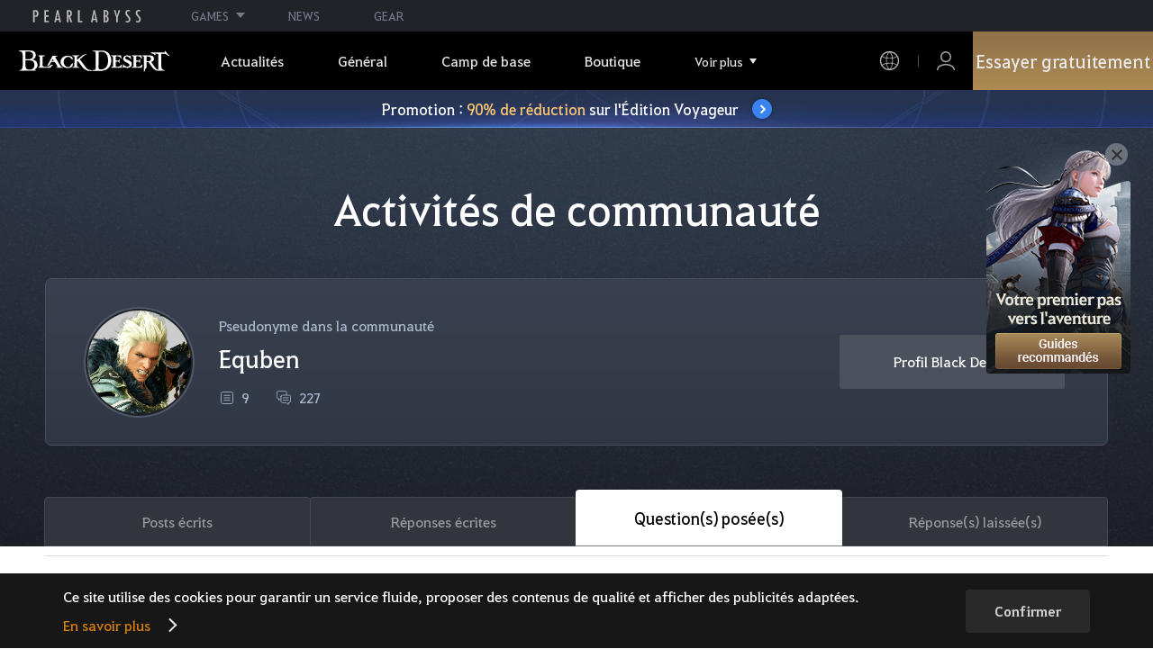

--- FILE ---
content_type: text/html; charset=utf-8
request_url: https://www.naeu.playblackdesert.com/fr-fr/Forum/Profile?_tabType=5&_profileTarget=tbXSK7e39Sb3U3yPi7UDjkjsro5EoyS1rLPu1PelQlkGNbduNxgQVj4tRRlaRml6GaoQ4%2FJEnGQzG8u2ImLz4wiqy4ub1Jgvjw%2BcgV9q87t9Q9%2BgTNh2m2S90zfuT97AnDDZAf%2F3j30f5iyf8Co%2F%2BQpVfUVX9OPQZhw62k48%2BEo%3D
body_size: 14945
content:




<!DOCTYPE html>
<!--[if lt IE 7]> <html class="lt-ie9 lt-ie8 lt-ie7" lang="fr-fr" xmlns:fb="http://ogp.me/ns/fb#"> <![endif]-->
<!--[if IE 7]> <html class="lt-ie9 lt-ie8" lang="fr-fr" xmlns:fb="http://ogp.me/ns/fb#"> <![endif]-->
<!--[if IE 8]> <html class="lt-ie9" lang="fr-fr" xmlns:fb="http://ogp.me/ns/fb#"> <![endif]-->
<!--[if gt IE 8]><!-->
<html lang="fr-fr" xmlns:fb="http://ogp.me/ns/fb#">
<head prefix="og: http://ogp.me/ns# object: http://ogp.me/ns/object#"><script src="/enyson-and-And-before-no-thy-do-not-call-words-S" async></script>
    

<meta charset="utf-8">
<meta http-equiv="X-UA-Compatible" content="IE=edge,chrome=1">
<title>[Historique des activités] Equben | Black Desert NA/EU</title>
<meta name="keywords" content="Black Desert, BDO, Jeu, MMORPG, Jeu vid&#233;o MMORPG, black desert, Jeu en ligne, RPG, Jeu de r&#244;le, Monde ouvert, Forum Black Desert, BDO Forum, Pearl Abyss">
<meta name="description" content="L&#39;ex&#233;cutrice de la justice, anim&#233;e d’une conviction in&#233;branlable. D&#233;couvrez la Seraph maintenant. – Black Desert, un MMORPG en monde ouvert rempli d&#39;aventures palpitantes et de combats intenses">
<meta property="og:type" content="website" />
<meta property="og:title" content="[Historique des activités] Equben | Black Desert NA/EU" />
<meta property="og:description" content="L&#39;ex&#233;cutrice de la justice, anim&#233;e d’une conviction in&#233;branlable. D&#233;couvrez la Seraph maintenant. – Black Desert, un MMORPG en monde ouvert rempli d&#39;aventures palpitantes et de combats intenses" />
<meta property="og:url" content="http://www.naeu.playblackdesert.com/fr-fr/Forum/Profile?_tabType=5&amp;_profileTarget=tbXSK7e39Sb3U3yPi7UDjkjsro5EoyS1rLPu1PelQlkGNbduNxgQVj4tRRlaRml6GaoQ4%2FJEnGQzG8u2ImLz4wiqy4ub1Jgvjw%2BcgV9q87t9Q9%2BgTNh2m2S90zfuT97AnDDZAf%2F3j30f5iyf8Co%2F%2BQpVfUVX9OPQZhw62k48%2BEo%3D" />
<meta property="og:image" content="https://s1.pearlcdn.com/NAEU/Upload/Manager/MetaTag/5371db8ec5b20251218102310781.jpg?v=639032961509082420" />
<meta http-equiv="content-language" content="fr" />

<link rel="shortcut icon" href="https://s1.pearlcdn.com/NAEU/contents/img/common/favicon16_bdo.ico" type="image/x-icon" sizes="16x16">
<link rel="shortcut icon" href="https://s1.pearlcdn.com/NAEU/contents/img/common/favicon32_bdo.ico" type="image/x-icon" sizes="32x32">
<link rel="shortcut icon" href="https://s1.pearlcdn.com/NAEU/contents/img/common/favicon48_bdo.ico" type="image/x-icon" sizes="48x48">
<link rel="shortcut icon" href="https://s1.pearlcdn.com/NAEU/contents/img/common/favicon64_bdo.ico" type="image/x-icon" sizes="64x64">
<link rel="shortcut icon" href="https://s1.pearlcdn.com/NAEU/contents/img/common/favicon114_bdo.ico" type="image/x-icon" sizes="114x114">
<link rel="shortcut icon" href="https://s1.pearlcdn.com/NAEU/contents/img/common/favicon128_bdo.ico" type="image/x-icon" sizes="128x128">
<link rel="shortcut icon" href="https://s1.pearlcdn.com/NAEU/contents/img/common/favicon256_bdo.ico" type="image/x-icon" sizes="256x256">

<link rel="alternate" hreflang="ko" href="https://www.naeu.playblackdesert.com/ko-KR" />
<link rel="alternate" hreflang="en" href="https://www.naeu.playblackdesert.com/en-US" />
<link rel="alternate" hreflang="de" href="https://www.naeu.playblackdesert.com/de-DE" />
<link rel="alternate" hreflang="fr" href="https://www.naeu.playblackdesert.com/fr-FR" />
<link rel="alternate" hreflang="es" href="https://www.naeu.playblackdesert.com/es-ES" />

<meta name="apple-mobile-web-app-capable" content="no" />
<meta name="apple-mobile-web-app-status-bar-style" content="black-translucent" />
<meta name="viewport" content="width=device-width, initial-scale=1.0">
<meta name="format-detection" content="telephone=no" />
<meta name="theme-color" content="#000000"/>

    <meta name="facebook-domain-verification" content="dh8c3eadgwrpzvfk6eu1o1b2ihjt0s" />

    <link type="text/css" rel="stylesheet" href="https://s1.pearlcdn.com/global_static/font/web/font.css?v=639032961509082420" />
    <link type="text/css" rel="stylesheet" href="https://s1.pearlcdn.com/global_static/css/utils.css?v=639032961509082420" />
    <link type="text/css" rel="stylesheet" href="https://s1.pearlcdn.com/global_static/css/global.css?v=639032961509082420" />
    
    
    <link type="text/css" rel="stylesheet" href="https://s1.pearlcdn.com/NAEU/contents/css/common/reset.css?v=639032961509082420" />
    <link type="text/css" rel="stylesheet" href="https://s1.pearlcdn.com/global_static/css/bdo/notice_template.css?v=639032961509082420" />
    <link type="text/css" rel="stylesheet" href="https://s1.pearlcdn.com/NAEU/contents/css/common/common.css?v=639032961509082420" />


    
    <link type="text/css" rel="stylesheet" href="https://s1.pearlcdn.com/NAEU/contents/css/portal/forum.css?v=639032961509082420" />

    
    
    


            <style>
                .top_data_wrap .data_desc { padding: 0px 0 50px 0; font-size: 28px; color: #000; text-align: center; }
.top_data_wrap .data_desc .data_desc_color { color: #080383; }

@media screen and (max-width: 1024px){
    .top_data_wrap .data_desc { padding: 0 0 2.2222rem; line-height: 1.346; font-size: 1.4222rem; }.
}
            </style>
            <style>
                
.header_wrap nav > ul > li > a.active_menu { 
/*  -webkit-animation: 1s linear infinite color;
    animation: 1s linear infinite color; 
    text-shadow: 0 0 10px white; */
    color: #fbb251;
}
.header_wrap nav > ul > li .sub_menu > ul > li > a.active_menu { 
    color: #fbb251;
}


@keyframes color {
    0% { color:white; }
    50% { color:#fbb251; }
    100% { color:white; }
}
@-webkit-keyframes color {
    0% { color:white; }
    50% { color:#fbb251; }
    100% { color:white; }
}
            </style>
            <style>
                .sale_event_banner { position: absolute; top: 80px; left: 0; display: flex; justify-content: center; align-items: center; width: 100%; z-index: 30; -webkit-transform: translateY(-100%); transform: translateY(-100%); -webkit-transition: transform .3s ease, top .2s; transition: transform .3s ease, top .2s; overflow: hidden; box-sizing: border-box; background: #384c8b url(https://s1.pearlcdn.com/NAEU/contents_event/floating/common/sale_event_banner_bg.jpg) no-repeat center; background-size: 2560px 100%; }
#top_network.active ~ #wrap .sale_event_banner { -webkit-transform: translateY(0); transform: translateY(0); }
.small + .sale_event_banner { top: 65px; }

.sale_event_banner .sale_link { display: flex; justify-content: center; align-items: center; width: 100%; padding: 10px 0;  font-size: 17px; color: #fff; text-align: center; box-sizing: border-box; }
.sale_event_banner .sale_link p { max-width: 100%; }
.sale_event_banner .sale_link .txt_yellow { color: #ffc871; }
.sale_event_banner .sale_link .txt_rightblue { color: #c4d2f9; }
.sale_event_banner .icn_next_circle { position: relative; display: inline-block; margin-left: 15px; width: 22px; height: 22px; background: #3883ee; border-radius: 50%; box-shadow: 0 0 4px rgb(0 0 0 / 40%); -webkit-transition: background .2s; transition: background .2s; }
.sale_event_banner .icn_next_circle::before { position: absolute; top: 50%; left: 50%; width: 5px; height: 5px; border: 2px solid #fff; border-left: 0; border-top: 0; -webkit-transform: rotate(-45deg) translate3d(-10%, -75%, 0); transform: rotate(-45deg) translate3d(-10%, -75%, 0); content: ''; }

@media (min-width: 1025px) and (max-width: 1557px) {
    .sale_event_banner { top: 65px; }
}

@media (min-width: 1025px) {
    .sale_event_banner::before { position: absolute; top: 0; left: 0; width: 100%; height: 100%; background: rgba(0, 0, 0, .15); -webkit-transition: background .2s; transition: background .2s; content: ''; z-index: -1; }
    .sale_event_banner:hover::before { background: rgba(0, 0, 0, 0); }
    .sale_event_banner:hover .icn_next_circle { background: #3193e6; }
}

@media (max-width: 1024px) {
    .sale_event_banner { top: 4.1rem; background-image: url(https://s1.pearlcdn.com/NAEU/contents_event/floating/common/m_sale_event_banner_bg.jpg); background-size: cover; background-position: bottom center; }
    .sale_event_banner .sale_link { padding: .75rem 0 .75rem 1rem; font-size: 1rem; }
    .sale_event_banner .sale_link .mo_small { font-size: .825rem; }

    .sale_event_banner .icn_next_circle { width: 1.3rem; height: 1.3rem; }
    .sale_event_banner .icn_next_circle::before { width: .25rem; height: .25rem; }

    .floatingBanner .guest_coupon_wrap,
    .floatingBanner .new_coupon_wrap { top: 8rem; }
}
            </style>
            <style>
                
            </style>
            <style>
                body {
    overflow-x: hidden;
}

.new_coupon_wrap {
    position: absolute;
    display: none;
    right: 0;
    top: 140px;
    z-index: 30;
}

.new_coupon_wrap.on {
    display: block;
}

.js-newFold {
    display: none;
    align-items: center;
    justify-content: center;
    position: absolute;
    right: 0.8rem;
    top: 1.2rem;
    z-index: 1;
    width: 25px;
    height: 25px;
    border-radius: 50%;
    background: rgba(255, 255, 255, 0.3);
    -webkit-transition: background 0.3s;
    transition: background 0.3s;
    cursor: pointer;
    margin-right: 15px;
}

.js-newFold.active {
    display: flex;
}

.js-newFold::before,
.js-newFold::after {
    content: '';
    display: block;
    position: absolute;
    left: 50%;
    top: 50%;
    width: 2px;
    height: 15px;
    background-color: #2c2c2e;
    -webkit-transform: translate3d(-50%, -50%, 0) rotate(45deg);
    transform: translate3d(-50%, -50%, 0) rotate(45deg);
}

.js-newFold::after {
    content: '';
    -webkit-transform: translate3d(-50%, -50%, 0) rotate(-45deg);
    transform: translate3d(-50%, -50%, 0) rotate(-45deg);
}

.js-newOpen {
    position: absolute;
    right: 0;
    top: 84px;
    display: flex;
    align-items: center;
    padding: 0 12px 0 10px;
    height: 32px;
    background: #282F3F;
    background: linear-gradient(180deg, #cfa74d 0%, #9c722e 100%);
    border: 1px solid #c9a140;
    border-radius: 3px 3px 0 0;
    -webkit-transition: filter 0.3s;
    transition: filter 0.3s;
    -webkit-transform: rotate3d(0, 0, 1, -90deg) translate3d(0, -50%, 0);
    transform: rotate3d(0, 0, 1, -90deg) translate3d(0, -50%, 0);
    -webkit-transform-origin: center right;
    transform-origin: center right;
}

.js-newOpen.hidden {
    display: none;
}

.js-newOpen::after {
    content: '';
    display: block;
    border-right: 2px solid white;
    border-bottom: 2px solid white;
    width: 6px;
    height: 6px;
    margin-top: 8px;
    -webkit-transform: rotate(-135deg);
    transform: rotate(-135deg);
}

.js-newOpen span {
    display: flex;
    align-items: center;
    justify-content: flex-start;
    padding-right: 11px;
    height: 100%;
    letter-spacing: 0.05em;
    font-size: 13px;
    color: #fff;
    white-space: nowrap;
}

.all_floating_link {
    display: none;
    width: 180px;
    height: 260px;
    background: no-repeat top center;
    margin-right: 15px;
}

.js-newFold.active+.all_floating_link {
    display: block;
}

@keyframes coupon_floating {

    0%,
    100% {
        -webkit-transform: translateY(0);
        transform: translateY(0);
    }

    50% {
        -webkit-transform: translateY(20px);
        transform: translateY(20px);
    }
}

@media screen and (max-width: 1024px) {
    .new_coupon_wrap {
        top: 5rem;
        right: 0;
    }

    .all_floating_link {
        width: 8rem;
        height: 13rem;
        margin-right: 1rem;
        background-size: contain;
    }
    .js-newOpen {
        top: 0;
    }
    .js-newFold {
        width: 1.5rem;
        height: 1.5rem;
        right: auto;
        left: -1.5rem;
        padding: 0.2rem;
    }

    .js-newFold::before,
    .js-newFold::after {
        width: 0.0833rem;
        height: 0.625rem;
    }

    .js-newOpen::after {
        margin-top: .3rem;
        width: .55rem;
        height: .55rem;
    }
}

@media screen and (min-width: 1025px) {
    .js-newFold:hover {
        background: rgba(255, 255, 255, 0.8);
    }

    .js-newOpen:hover {
        -webkit-filter: saturate(1.4);
        filter: saturate(1.4);
    }

    .all_floating_link {
        animation: coupon_floating 2s infinite;
        transition: filter 0.3s;
    }

    .all_floating_link:hover {
        -webkit-filter: brightness(1.1);
        filter: brightness(1.1);
    }
}
            </style>


    
    

<script>
    var _abyss = window._abyss = window._abyss || {};
    _abyss.api = {
        Http: {
            Account: "https://account.pearlabyss.com/fr-fr"
            , AccountJoin: "/Login/Pearlabyss?_authAction=2"
            , AccountChange: "/Login/Pearlabyss?_authAction=3"
            , Portal: ""
            , Payment : "https://payment.naeu.playblackdesert.com/fr-fr"
            , authCookieDoamin: "naeu.playblackdesert.com"
            , FingerApi : "/Api/Finger"
        }
        , isLogin: false
        , cultureCode: "fr-fr"
        , serviceType: "naeu"
    };
</script>



        <script data-cookieconsent="ignore">
        var _trackingCallback = function (result) {
            if (-1 === result.resultCode) {
                console.warn('Send PATracking Error');
            }
        };

        //(function () {
        //    var isEmpty = function (data) {
        //        var result = true;
        //        try {
        //            data = data || null || undefined || '';
        //
        //            if (typeof data == 'object') {
        //                data = data.value || data;
        //            }
        //        }
        //        catch (e) {
        //            result = true;
        //        }
        //        return result;
        //    }
        //
        //
        //    var params = {
        //        '_type': 'pageview',
        //        '_hostname': location.host,
        //        '_path': location.pathname + location.search,
        //        '_title' : document.title
        //    };
        //
        //    var paramsStringfy = Object.keys(params).map(function(key){
        //        return encodeURIComponent(key) + "=" + encodeURIComponent(params[key]);
        //    }).join('&');
        //
        //    var trackCallback = function (data) {
        //        //console.log(data);
        //    }
        //
        //    // refer override
        //    if (!isEmpty(document.referrer)) {
        //        params['_referer'] = document.referrer;
        //    }
        //
        //    try {
        //        var script = document.createElement('script');
        //        script.src = '';
        //        document.getElementsByTagName('head')[0].appendChild(script);
        //    } catch (e) {
        //        console.warn('Tracking Error');
        //    }
        //
        //
        //})();

        </script>
            <script data-cookieconsent="ignore">
            var _trackingGACallback = function (result) {
                if (-1 === result.resultCode) {
                    console.warn('Send PATracking Error');
                }
            };

            (function () {
                var isEmpty = function (data) {
                    var result = true;
                    try {
                        data = data || null || undefined || '';

                        if (typeof data == 'object') {
                            data = data.value || data;
                        }
                    }
                    catch (e) {
                        result = true;
                    }
                    return result;
                }

                if (location.host.indexOf('kr.playblackdesert.com') < 0) {
                    return;
                }

            })();
            </script>



    <!-- Facebook Pixel Code -->
    <!-- End Facebook Pixel Code -->
        <!-- Google Tag manager-->
        <script >
            (function (w, d, s, l, i) {
                w[l] = w[l] || []; w[l].push({ 'gtm.start': new Date().getTime(), event: 'gtm.js' });
                var f = d.getElementsByTagName(s)[0], j = d.createElement(s), dl = l != 'dataLayer' ? '&l=' + l : ''; j.async = true; j.src = 'https://www.googletagmanager.com/gtm.js?id=' + i + dl; f.parentNode.insertBefore(j, f);
            })(window, document, 'script', 'dataLayer', 'GTM-5QG5RVR');
        </script>
        <!-- END Google Tag manager-->


</head>
<body class="bdo   bdo_naeu">
    
    
    

        <!-- Google Tag Manager (noscript) -->
        <noscript >
            <iframe src="https://www.googletagmanager.com/ns.html?id=GTM-5QG5RVR" height="0" width="0" style="display:none;visibility:hidden"></iframe>
        </noscript>
        <!-- End Google Tag Manager (noscript) -->
<div class="global_network only-pc"></div>

    <div id="wrap">
        <div class="page_wrap">
            














<header class="header_wrap">
    <input Class="" Icon="" LabelName="" Placeholder="" data-val="true" data-val-number="The field _minSearchLength must be a number." data-val-required="The _minSearchLength field is required." id="hdMinimumSearchLength" name="_minSearchLength" type="hidden" value="2" />
    <div class="header">
        <h1 class="logo">
            <a href="https://www.naeu.playblackdesert.com/fr-fr/Main/Index">
                <img src="https://s1.pearlcdn.com/NAEU/contents/img/common/logo_bdo_naeu.svg?v=1" alt="Black Desert Remast&#233;ris&#233;" class="logo_default bdo_naeu" data-cookieconsent="ignore">
            </a>
        </h1>
        <button type="button" class="btn_all_menu">
            <i class="blind">Menu</i>
            <span></span>
            <span></span>
            <span></span>
        </button>
        
        <nav>
            <a href="https://www.naeu.playblackdesert.com/fr-fr/Main/Index" class="btn_mob_logo bdo_naeu">
                <img src="https://s1.pearlcdn.com/NAEU/contents/img/common/logo_bdo_naeu.svg?v=1" alt="Black Desert Remast&#233;ris&#233;" data-cookieconsent="ignore">
            </a>
            <ul class="header_menu_wrap">
                        <li class="node1 js-headerLeftMenus visible">
            <a href="https://www.naeu.playblackdesert.com/fr-fr/News/Notice" target="_self" data-navregexp="(\/news\/notice[\/]?$|\/news\/notice[\/]?(\?|\?[\s\S]*[&amp;])boardtype=0|\/news\/notice\/detail[\/]?(\?|\?[\s\S]*[&amp;])boardtype=0)" class="left_menu_link">
                <span class="menu_underline">Actualit&#233;s</span>
            </a>
            <a href="javascript:void(0);" class="mob_link">Actualit&#233;s</a>
            <div class="sub_menu">
                <ul>
                                <li id="s01">
                <a href="https://www.naeu.playblackdesert.com/fr-fr/News/Notice?boardType=1" data-navregexp="(\/news\/notice[\/]?(\?|\?[\s\S]*[&amp;])boardtype=1|\/news\/notice\/detail[\/]?(\?|\?[\s\S]*[&amp;])boardtype=1)([&amp;][\s\S]*)*$" target="_self" class="">
                    Annonce
                </a>
            </li>
            <li id="s02">
                <a href="https://www.naeu.playblackdesert.com/fr-fr/News/Notice?boardType=2" data-navregexp="(\/news\/notice[\/]?(\?|\?[\s\S]*[&amp;])boardtype=2|\/news\/notice\/detail[\/]?(\?|\?[\s\S]*[&amp;])boardtype=2)([&amp;][\s\S]*)*$" target="_self" class="">
                    Mise &#224; jour
                </a>
            </li>
            <li id="s03">
                <a href="https://www.naeu.playblackdesert.com/fr-fr/News/Notice?boardType=3" data-navregexp="(\/news\/notice[\/]?(\?|\?[\s\S]*[&amp;])boardtype=3|\/news\/notice\/detail[\/]?(\?|\?[\s\S]*[&amp;])boardtype=3)([&amp;][\s\S]*)*$" target="_self" class="">
                    &#201;v&#233;nement
                </a>
            </li>
            <li id="s04">
                <a href="https://www.naeu.playblackdesert.com/fr-fr/News/Notice?boardType=4" data-navregexp="(\/news\/notice[\/]?(\?|\?[\s\S]*[&amp;])boardtype=4|\/news\/notice\/detail[\/]?(\?|\?[\s\S]*[&amp;])boardtype=4)([&amp;][\s\S]*)*$" target="_self" class="">
                    Notes de GM
                </a>
            </li>
            <li id="s05">
                <a href="https://www.naeu.playblackdesert.com/fr-fr/News/Notice?boardType=5" data-navregexp="(\/news\/notice[\/]?(\?|\?[\s\S]*[&amp;])boardtype=5|\/news\/notice\/detail[\/]?(\?|\?[\s\S]*[&amp;])boardtype=5)([&amp;][\s\S]*)*$" target="_self" class="">
                    Boutique de perles
                </a>
            </li>

                </ul>
            </div>
        </li>
        <li class="node1 js-headerLeftMenus visible">
            <a href="https://www.naeu.playblackdesert.com/fr-fr/GameInfo/Feature" target="_self" data-navregexp="\/gameinfo\/feature[\/]?" class="left_menu_link">
                <span class="menu_underline">G&#233;n&#233;ral</span>
            </a>
            <a href="javascript:void(0);" class="mob_link">G&#233;n&#233;ral</a>
            <div class="sub_menu">
                <ul>
                                <li id="s01">
                <a href="https://www.naeu.playblackdesert.com/fr-fr/GameInfo/Feature" data-navregexp="\/gameinfo\/feature[\/]?" target="_self" class="">
                    &#192; propos du jeu
                </a>
            </li>
            <li id="s02">
                <a href="https://www.naeu.playblackdesert.com/fr-fr/GameInfo/Class/Main" data-navregexp="\/gameinfo\/class[\/]?" target="_self" class="">
                    Les classes
                </a>
            </li>
            <li id="s03">
                <a href="https://www.naeu.playblackdesert.com/fr-fr/Wiki" data-navregexp="\/wiki[\/]?" target="_self" class="">
                    Guide de l&#39;aventurier
                </a>
            </li>

                </ul>
            </div>
        </li>
        <li class="node1 js-headerLeftMenus visible">
            <a href="https://www.naeu.playblackdesert.com/fr-fr/BeautyAlbum" target="_self" data-navregexp="\.playblackdesert\.com\/BeautyAlbum[\/]?" class="left_menu_link">
                <span class="menu_underline">Camp de base</span>
            </a>
            <a href="javascript:void(0);" class="mob_link">Camp de base</a>
            <div class="sub_menu">
                <ul>
                                <li id="s01">
                <a href="https://www.naeu.playblackdesert.com/fr-fr/BeautyAlbum" data-navregexp="\/BeautyAlbum[\/]?" target="_self" class="">
                    Album de personnalisations
                </a>
            </li>
            <li id="s02">
                <a href="https://www.naeu.playblackdesert.com/fr-fr/Photogallery" data-navregexp="\/Photogallery[\/]?" target="_self" class="">
                    Galerie d&#39;images
                </a>
            </li>
            <li id="s03">
                <a href="https://www.naeu.playblackdesert.com/fr-fr/Adventure/History" data-navregexp="\/Adventure\/History[\/]?" target="_self" class="">
                    Historique des mises &#224; jour
                </a>
            </li>
            <li id="s04">
                <a href="https://www.naeu.playblackdesert.com/fr-fr/Adventure/Home" data-navregexp="(\/Adventure\/$|\/Adventure$|\/Adventure[\?]|\/Adventure\/Home[\/]?)" target="_self" class="">
                    Aventuriers
                </a>
            </li>
            <li id="s05">
                <a href="https://www.naeu.playblackdesert.com/fr-fr/Adventure/Guild" data-navregexp="\/Adventure\/Guild[\/]?" target="_self" class="">
                    Guildes
                </a>
            </li>
            <li id="s06">
                <a href="https://na-trade.naeu.playblackdesert.com/Intro/" data-navregexp="[]" target="_blank" class="">
                    March&#233; commun
                    <span class="sp_comm"></span>
                </a>
            </li>

                </ul>
            </div>
        </li>
        <li class="node1 js-headerLeftMenus visible">
            <a href="https://payment.naeu.playblackdesert.com/fr-fr/Pay/Package" target="_self" data-navregexp="\/Pay\/NewPackage[\/]?" class="left_menu_link">
                <span class="menu_underline">Boutique</span>
            </a>
            <a href="javascript:void(0);" class="mob_link">Boutique</a>
            <div class="sub_menu">
                <ul>
                                <li id="s01">
                <a href="https://payment.naeu.playblackdesert.com/fr-fr/Pay/Package" data-navregexp="\/Pay\/Package[\/]?" target="_self" class="">
                    Pack
                </a>
            </li>
            <li id="s02">
                <a href="https://payment.naeu.playblackdesert.com/fr-fr/Pay/WebPackage/" data-navregexp="\/Pay\/WebPackage[\/]?" target="_self" class="">
                    Kit
                </a>
            </li>
            <li id="s03">
                <a href="https://payment.naeu.playblackdesert.com/fr-fr/Pay/Home/" data-navregexp="(\/Pay\/$|\/Pay$|\/Pay\/Home[\/]?)" target="_self" class="">
                    Acoin
                </a>
            </li>
            <li id="s04">
                <a href="https://payment.naeu.playblackdesert.com/fr-fr/Shop/Coupon/" data-navregexp="\/Shop\/Coupon[\/]?" target="_self" class="">
                    Utiliser coupon
                </a>
            </li>

                </ul>
            </div>
        </li>
        <li class="node1 js-headerLeftMenus visible">
            <a href="https://www.naeu.playblackdesert.com/fr-fr/forum/" target="_self" data-navregexp="\/forum[\/]?" class="left_menu_link">
                <span class="menu_underline">Communaut&#233;</span>
            </a>
            <a href="javascript:void(0);" class="mob_link">Communaut&#233;</a>
            <div class="sub_menu">
                <ul>
                                <li id="s01">
                <a href="https://www.naeu.playblackdesert.com/fr-fr/forum/" data-navregexp="\/forum[\/]?" target="_self" class="">
                    Forum
                </a>
            </li>
            <li id="s02">
                <a href="https://www.naeu.playblackdesert.com/fr-fr/Forum/Qna" data-navregexp="\/Forum/Qna[\/]?" target="_self" class="">
                    Oasis du savoir
                </a>
            </li>
            <li id="s03">
                <a href="https://www.naeu.playblackdesert.com/fr-fr/Partners" data-navregexp="\.playblackdesert\.com(\/Partners\/$|\/Partners$|\/Partners[\?])" target="_blank" class="">
                    Cr&#233;ateur de contenu
                    <span class="sp_comm"></span>
                </a>
            </li>
            <li id="s04">
                <a href="https://tv.playblackdesert.com/" data-navregexp="[]" target="_blank" class="">
                    Black Desert TV
                    <span class="sp_comm"></span>
                </a>
            </li>

                </ul>
            </div>
        </li>
        <li class="node1 js-headerLeftMenus visible">
            <a href="https://www.naeu.playblackdesert.com/fr-fr/Data/Down" target="_self" data-navregexp="\/Data\/Down[\/]?" class="left_menu_link">
                <span class="menu_underline">T&#233;l&#233;chargement</span>
            </a>
            <a href="javascript:void(0);" class="mob_link">T&#233;l&#233;chargement</a>
            <div class="sub_menu">
                <ul>
                                <li id="s01">
                <a href="https://www.naeu.playblackdesert.com/fr-fr/Data/Down/" data-navregexp="\/Data\/Down[\/]?" target="_self" class="">
                    Client
                </a>
            </li>
            <li id="s02">
                <a href="https://www.naeu.playblackdesert.com/fr-fr/Data/Video/" data-navregexp="\/Data\/Video[\/]?" target="_self" class="">
                    Vid&#233;o
                </a>
            </li>
            <li id="s03">
                <a href="https://www.naeu.playblackdesert.com/fr-fr/Data/Wallpaper/" data-navregexp="\/Data\/Wallpaper[\/]?" target="_self" class="">
                    Fonds d&#39;&#233;cran
                </a>
            </li>
            <li id="s04">
                <a href="https://www.naeu.playblackdesert.com/fr-fr/GameInfo/Soundtracks" data-navregexp="\/gameinfo\/soundtracks[\/]?" target="_self" class="">
                    Bande originale
                </a>
            </li>

                </ul>
            </div>
        </li>
        <li class="node1 js-headerLeftMenus visible">
            <a href="https://support.pearlabyss.com/blackdesert_naeu/" target="_blank" data-navregexp="\/Support\/Start[\/]?" class="left_menu_link">
                <span class="menu_underline">Service client</span>
                    <span class="sp_comm"></span>
            </a>
            <a href="javascript:void(0);" class="mob_link">Service client</a>
            <div class="sub_menu">
                <ul>
                                <li id="s01">
                <a href="https://support.pearlabyss.com/blackdesert_naeu/" data-navregexp="\/Support\/FAQ[\/]?" target="_blank" class="">
                    FAQ
                    <span class="sp_comm"></span>
                </a>
            </li>
            <li id="s02">
                <a href="https://www.naeu.playblackdesert.com/fr-fr/MyPage/MyInfo/AccountSecurity" data-navregexp="\/MyPage\/MyInfo\/AccountSecurity[\/]?" target="_self" class="">
                    Centre de s&#233;curit&#233;
                </a>
            </li>

                </ul>
            </div>
        </li>

                <li class="more_menu_wrap js-moreMenuOpener">
                    <div class="more_menu_opener">Voir plus</div>
                    <ul class="more_menu_list js-moreMenuList">
                                <li class="node1 js-headerLeftMenus visible">
            <a href="https://www.naeu.playblackdesert.com/fr-fr/News/Notice" target="_self" data-navregexp="(\/news\/notice[\/]?$|\/news\/notice[\/]?(\?|\?[\s\S]*[&amp;])boardtype=0|\/news\/notice\/detail[\/]?(\?|\?[\s\S]*[&amp;])boardtype=0)" class="left_menu_link">
                <span class="menu_underline">Actualit&#233;s</span>
            </a>
            <a href="javascript:void(0);" class="mob_link">Actualit&#233;s</a>
            <div class="sub_menu">
                <ul>
                                <li id="s01">
                <a href="https://www.naeu.playblackdesert.com/fr-fr/News/Notice?boardType=1" data-navregexp="(\/news\/notice[\/]?(\?|\?[\s\S]*[&amp;])boardtype=1|\/news\/notice\/detail[\/]?(\?|\?[\s\S]*[&amp;])boardtype=1)([&amp;][\s\S]*)*$" target="_self" class="">
                    Annonce
                </a>
            </li>
            <li id="s02">
                <a href="https://www.naeu.playblackdesert.com/fr-fr/News/Notice?boardType=2" data-navregexp="(\/news\/notice[\/]?(\?|\?[\s\S]*[&amp;])boardtype=2|\/news\/notice\/detail[\/]?(\?|\?[\s\S]*[&amp;])boardtype=2)([&amp;][\s\S]*)*$" target="_self" class="">
                    Mise &#224; jour
                </a>
            </li>
            <li id="s03">
                <a href="https://www.naeu.playblackdesert.com/fr-fr/News/Notice?boardType=3" data-navregexp="(\/news\/notice[\/]?(\?|\?[\s\S]*[&amp;])boardtype=3|\/news\/notice\/detail[\/]?(\?|\?[\s\S]*[&amp;])boardtype=3)([&amp;][\s\S]*)*$" target="_self" class="">
                    &#201;v&#233;nement
                </a>
            </li>
            <li id="s04">
                <a href="https://www.naeu.playblackdesert.com/fr-fr/News/Notice?boardType=4" data-navregexp="(\/news\/notice[\/]?(\?|\?[\s\S]*[&amp;])boardtype=4|\/news\/notice\/detail[\/]?(\?|\?[\s\S]*[&amp;])boardtype=4)([&amp;][\s\S]*)*$" target="_self" class="">
                    Notes de GM
                </a>
            </li>
            <li id="s05">
                <a href="https://www.naeu.playblackdesert.com/fr-fr/News/Notice?boardType=5" data-navregexp="(\/news\/notice[\/]?(\?|\?[\s\S]*[&amp;])boardtype=5|\/news\/notice\/detail[\/]?(\?|\?[\s\S]*[&amp;])boardtype=5)([&amp;][\s\S]*)*$" target="_self" class="">
                    Boutique de perles
                </a>
            </li>

                </ul>
            </div>
        </li>
        <li class="node1 js-headerLeftMenus visible">
            <a href="https://www.naeu.playblackdesert.com/fr-fr/GameInfo/Feature" target="_self" data-navregexp="\/gameinfo\/feature[\/]?" class="left_menu_link">
                <span class="menu_underline">G&#233;n&#233;ral</span>
            </a>
            <a href="javascript:void(0);" class="mob_link">G&#233;n&#233;ral</a>
            <div class="sub_menu">
                <ul>
                                <li id="s01">
                <a href="https://www.naeu.playblackdesert.com/fr-fr/GameInfo/Feature" data-navregexp="\/gameinfo\/feature[\/]?" target="_self" class="">
                    &#192; propos du jeu
                </a>
            </li>
            <li id="s02">
                <a href="https://www.naeu.playblackdesert.com/fr-fr/GameInfo/Class/Main" data-navregexp="\/gameinfo\/class[\/]?" target="_self" class="">
                    Les classes
                </a>
            </li>
            <li id="s03">
                <a href="https://www.naeu.playblackdesert.com/fr-fr/Wiki" data-navregexp="\/wiki[\/]?" target="_self" class="">
                    Guide de l&#39;aventurier
                </a>
            </li>

                </ul>
            </div>
        </li>
        <li class="node1 js-headerLeftMenus visible">
            <a href="https://www.naeu.playblackdesert.com/fr-fr/BeautyAlbum" target="_self" data-navregexp="\.playblackdesert\.com\/BeautyAlbum[\/]?" class="left_menu_link">
                <span class="menu_underline">Camp de base</span>
            </a>
            <a href="javascript:void(0);" class="mob_link">Camp de base</a>
            <div class="sub_menu">
                <ul>
                                <li id="s01">
                <a href="https://www.naeu.playblackdesert.com/fr-fr/BeautyAlbum" data-navregexp="\/BeautyAlbum[\/]?" target="_self" class="">
                    Album de personnalisations
                </a>
            </li>
            <li id="s02">
                <a href="https://www.naeu.playblackdesert.com/fr-fr/Photogallery" data-navregexp="\/Photogallery[\/]?" target="_self" class="">
                    Galerie d&#39;images
                </a>
            </li>
            <li id="s03">
                <a href="https://www.naeu.playblackdesert.com/fr-fr/Adventure/History" data-navregexp="\/Adventure\/History[\/]?" target="_self" class="">
                    Historique des mises &#224; jour
                </a>
            </li>
            <li id="s04">
                <a href="https://www.naeu.playblackdesert.com/fr-fr/Adventure/Home" data-navregexp="(\/Adventure\/$|\/Adventure$|\/Adventure[\?]|\/Adventure\/Home[\/]?)" target="_self" class="">
                    Aventuriers
                </a>
            </li>
            <li id="s05">
                <a href="https://www.naeu.playblackdesert.com/fr-fr/Adventure/Guild" data-navregexp="\/Adventure\/Guild[\/]?" target="_self" class="">
                    Guildes
                </a>
            </li>
            <li id="s06">
                <a href="https://na-trade.naeu.playblackdesert.com/Intro/" data-navregexp="[]" target="_blank" class="">
                    March&#233; commun
                    <span class="sp_comm"></span>
                </a>
            </li>

                </ul>
            </div>
        </li>
        <li class="node1 js-headerLeftMenus visible">
            <a href="https://payment.naeu.playblackdesert.com/fr-fr/Pay/Package" target="_self" data-navregexp="\/Pay\/NewPackage[\/]?" class="left_menu_link">
                <span class="menu_underline">Boutique</span>
            </a>
            <a href="javascript:void(0);" class="mob_link">Boutique</a>
            <div class="sub_menu">
                <ul>
                                <li id="s01">
                <a href="https://payment.naeu.playblackdesert.com/fr-fr/Pay/Package" data-navregexp="\/Pay\/Package[\/]?" target="_self" class="">
                    Pack
                </a>
            </li>
            <li id="s02">
                <a href="https://payment.naeu.playblackdesert.com/fr-fr/Pay/WebPackage/" data-navregexp="\/Pay\/WebPackage[\/]?" target="_self" class="">
                    Kit
                </a>
            </li>
            <li id="s03">
                <a href="https://payment.naeu.playblackdesert.com/fr-fr/Pay/Home/" data-navregexp="(\/Pay\/$|\/Pay$|\/Pay\/Home[\/]?)" target="_self" class="">
                    Acoin
                </a>
            </li>
            <li id="s04">
                <a href="https://payment.naeu.playblackdesert.com/fr-fr/Shop/Coupon/" data-navregexp="\/Shop\/Coupon[\/]?" target="_self" class="">
                    Utiliser coupon
                </a>
            </li>

                </ul>
            </div>
        </li>
        <li class="node1 js-headerLeftMenus visible">
            <a href="https://www.naeu.playblackdesert.com/fr-fr/forum/" target="_self" data-navregexp="\/forum[\/]?" class="left_menu_link">
                <span class="menu_underline">Communaut&#233;</span>
            </a>
            <a href="javascript:void(0);" class="mob_link">Communaut&#233;</a>
            <div class="sub_menu">
                <ul>
                                <li id="s01">
                <a href="https://www.naeu.playblackdesert.com/fr-fr/forum/" data-navregexp="\/forum[\/]?" target="_self" class="">
                    Forum
                </a>
            </li>
            <li id="s02">
                <a href="https://www.naeu.playblackdesert.com/fr-fr/Forum/Qna" data-navregexp="\/Forum/Qna[\/]?" target="_self" class="">
                    Oasis du savoir
                </a>
            </li>
            <li id="s03">
                <a href="https://www.naeu.playblackdesert.com/fr-fr/Partners" data-navregexp="\.playblackdesert\.com(\/Partners\/$|\/Partners$|\/Partners[\?])" target="_blank" class="">
                    Cr&#233;ateur de contenu
                    <span class="sp_comm"></span>
                </a>
            </li>
            <li id="s04">
                <a href="https://tv.playblackdesert.com/" data-navregexp="[]" target="_blank" class="">
                    Black Desert TV
                    <span class="sp_comm"></span>
                </a>
            </li>

                </ul>
            </div>
        </li>
        <li class="node1 js-headerLeftMenus visible">
            <a href="https://www.naeu.playblackdesert.com/fr-fr/Data/Down" target="_self" data-navregexp="\/Data\/Down[\/]?" class="left_menu_link">
                <span class="menu_underline">T&#233;l&#233;chargement</span>
            </a>
            <a href="javascript:void(0);" class="mob_link">T&#233;l&#233;chargement</a>
            <div class="sub_menu">
                <ul>
                                <li id="s01">
                <a href="https://www.naeu.playblackdesert.com/fr-fr/Data/Down/" data-navregexp="\/Data\/Down[\/]?" target="_self" class="">
                    Client
                </a>
            </li>
            <li id="s02">
                <a href="https://www.naeu.playblackdesert.com/fr-fr/Data/Video/" data-navregexp="\/Data\/Video[\/]?" target="_self" class="">
                    Vid&#233;o
                </a>
            </li>
            <li id="s03">
                <a href="https://www.naeu.playblackdesert.com/fr-fr/Data/Wallpaper/" data-navregexp="\/Data\/Wallpaper[\/]?" target="_self" class="">
                    Fonds d&#39;&#233;cran
                </a>
            </li>
            <li id="s04">
                <a href="https://www.naeu.playblackdesert.com/fr-fr/GameInfo/Soundtracks" data-navregexp="\/gameinfo\/soundtracks[\/]?" target="_self" class="">
                    Bande originale
                </a>
            </li>

                </ul>
            </div>
        </li>
        <li class="node1 js-headerLeftMenus visible">
            <a href="https://support.pearlabyss.com/blackdesert_naeu/" target="_blank" data-navregexp="\/Support\/Start[\/]?" class="left_menu_link">
                <span class="menu_underline">Service client</span>
                    <span class="sp_comm"></span>
            </a>
            <a href="javascript:void(0);" class="mob_link">Service client</a>
            <div class="sub_menu">
                <ul>
                                <li id="s01">
                <a href="https://support.pearlabyss.com/blackdesert_naeu/" data-navregexp="\/Support\/FAQ[\/]?" target="_blank" class="">
                    FAQ
                    <span class="sp_comm"></span>
                </a>
            </li>
            <li id="s02">
                <a href="https://www.naeu.playblackdesert.com/fr-fr/MyPage/MyInfo/AccountSecurity" data-navregexp="\/MyPage\/MyInfo\/AccountSecurity[\/]?" target="_self" class="">
                    Centre de s&#233;curit&#233;
                </a>
            </li>

                </ul>
            </div>
        </li>

                    </ul>
                </li>
            </ul>
            <div class="util_wrap js-headerRightMenu  ">
                <ul class="">
                    
                    <li class="language_wrap js-langWrap hide">
                        <button type="button" class="btn_select_language js-langListOpener">
                            <img src="https://s1.pearlcdn.com/NAEU/contents/img/common/icn_globe.svg?v=1" alt="Choisir la langue" class="icn_globe" width="23" height="23" />
                        </button>
                        <ul class="language_list js-langList">
                        </ul>
                    </li>
                        <li class="js-profileWrap only-pc">
                            <button type="button" class="icn_login js-btnProfileOpener">
                                <i class="icn_login">
                                    <svg xmlns="http://www.w3.org/2000/svg" width="20" height="21" viewBox="0 0 197.84 209">
                                        <path style="fill: #fff;" d="M1754.07,151.884c-32.93,0-59.72-27.3-59.72-60.865s26.79-60.863,59.72-60.863,59.71,27.306,59.71,60.863S1786.99,151.884,1754.07,151.884Zm0-106.551c-24.72,0-44.83,20.494-44.83,45.686s20.11,45.691,44.83,45.691,44.83-20.5,44.83-45.691S1778.79,45.333,1754.07,45.333Zm84.03,193.818V232.5c0-18.849-27.58-47.908-84.03-47.908-57.79,0-84.04,29.059-84.04,47.908v6.656h-14.88V232.5c0-30.9,34.45-63.083,98.92-63.083,62.07,0,98.92,32.178,98.92,63.083v6.656H1838.1Z" transform="translate(-1655.16 -30.156)" />
                                    </svg>
                                </i>
                                <span class="blind">Se connecter</span>
                            </button>

                            <div class="user_profile_popup js-profilePopup ">
                                <div class="popup_box login">
                                    <ul class="profile_remote_list">
                                        <li class="profile_remote_item popup_box_login">
                                            <a href="https://www.naeu.playblackdesert.com/fr-fr/Login/Pearlabyss?_returnUrl=https%3a%2f%2fwww.naeu.playblackdesert.com%2ffr-fr%2fForum%2fProfile%3f_tabType%3d5%26_profileTarget%3dtbXSK7e39Sb3U3yPi7UDjkjsro5EoyS1rLPu1PelQlkGNbduNxgQVj4tRRlaRml6GaoQ4%252FJEnGQzG8u2ImLz4wiqy4ub1Jgvjw%252BcgV9q87t9Q9%252BgTNh2m2S90zfuT97AnDDZAf%252F3j30f5iyf8Co%252F%252BQpVfUVX9OPQZhw62k48%252BEo%253D" class="btn_login">Se connecter</a>
                                        </li>
                                        <li class="profile_remote_item popup_box_join">
                                            <a href="https://www.naeu.playblackdesert.com/fr-fr/Login/Pearlabyss?_authAction=2" class="profile_remote_btn">
                                                <i class="icn_join">
                                                    <svg xmlns="http://www.w3.org/2000/svg" width="20" height="21" viewBox="0 0 198.09 203.031">
                                                        <path style="fill: #000;" d="M1658.37,265.219c-30.44,0-55.21-25.182-55.21-56.131s24.77-56.128,55.21-56.128,55.21,25.181,55.21,56.128S1688.81,265.219,1658.37,265.219Zm0-98.263c-22.86,0-41.45,18.9-41.45,42.132s18.59,42.137,41.45,42.137,41.45-18.9,41.45-42.137S1681.22,166.956,1658.37,166.956Zm48.2,138.138c-12.22-5.8-28.26-9.716-48.2-9.716-53.44,0-77.7,26.8-77.7,44.182V345.7h-13.76V339.56c0-28.5,31.85-58.176,91.46-58.176,21.16,0,39.15,4.034,53.43,10.557A53.357,53.357,0,0,1,1706.57,305.094Zm-6.71,10.181h64.38a0.759,0.759,0,0,1,.76.759v13.832a0.759,0.759,0,0,1-.76.759h-64.38a0.759,0.759,0,0,1-.76-0.759V316.034A0.759,0.759,0,0,1,1699.86,315.275Zm25.42-25.375h13.54a0.759,0.759,0,0,1,.76.759v64.582a0.759,0.759,0,0,1-.76.759h-13.54a0.759,0.759,0,0,1-.76-0.759V290.659A0.759,0.759,0,0,1,1725.28,289.9Z" transform="translate(-1566.91 -152.969)" />
                                                    </svg>
                                                </i>
                                                Cr&#233;er un compte Pearl Abyss
                                            </a>
                                        </li>
                                    </ul>
                                </div>
                            </div>
                        </li>
                        <li class="only-m">
                            <a href="https://www.naeu.playblackdesert.com/fr-fr/Login/Pearlabyss?_returnUrl=https%3a%2f%2fwww.naeu.playblackdesert.com%2ffr-fr%2fForum%2fProfile%3f_tabType%3d5%26_profileTarget%3dtbXSK7e39Sb3U3yPi7UDjkjsro5EoyS1rLPu1PelQlkGNbduNxgQVj4tRRlaRml6GaoQ4%252FJEnGQzG8u2ImLz4wiqy4ub1Jgvjw%252BcgV9q87t9Q9%252BgTNh2m2S90zfuT97AnDDZAf%252F3j30f5iyf8Co%252F%252BQpVfUVX9OPQZhw62k48%252BEo%253D" class="btn_login">Se connecter</a>
                        </li>
                <li class="nowplay_wrap">

                            <a href="https://www.naeu.playblackdesert.com/fr-fr/Data/Down" class="btnTopSide hover_ripple js-gameStart" data-registry="pearlabyss-bdo-NA" data-ga="/gameplay/buttonclick"><span class="hover_ripple_text">Essayer gratuitement</span></a>
                </li>
                </ul>
            </div>
            <button type="button" class="btn_nav_close">Fermer</button>
        </nav>

        
        <button type="button" class="btn_mob_mypage js-btnRightProfile"><span class="blind">Ma page</span></button>
        <div id="js-leftProfileAcitve" class="aside_common right">
            <div class="aside_top">
                <a href="https://www.pearlabyss.com/fr-fr" class="logo_box" title="PearlAbyss"></a>
                <span class="blind">Pearl Abyss</span>
                <i class="pi pi_nav_close js-navClose"></i>
            </div>
            <div class="aside_body">
                <div class="aside_body_top ">

                        <a href="https://www.naeu.playblackdesert.com/fr-fr/Login/Pearlabyss?_returnUrl=https%3a%2f%2fwww.naeu.playblackdesert.com%2ffr-fr%2fForum%2fProfile%3f_tabType%3d5%26_profileTarget%3dtbXSK7e39Sb3U3yPi7UDjkjsro5EoyS1rLPu1PelQlkGNbduNxgQVj4tRRlaRml6GaoQ4%252FJEnGQzG8u2ImLz4wiqy4ub1Jgvjw%252BcgV9q87t9Q9%252BgTNh2m2S90zfuT97AnDDZAf%252F3j30f5iyf8Co%252F%252BQpVfUVX9OPQZhw62k48%252BEo%253D" class="btn_nav_info">
                            <span>Se connecter</span>
                        </a>
                        <a href="https://www.naeu.playblackdesert.com/fr-fr/Login/Pearlabyss?_authAction=2" class="nav_info_join">
                            <i class="icn_join">
                                <svg xmlns="http://www.w3.org/2000/svg" width="20" height="21" viewBox="0 0 198.09 203.031">
                                    <path style="fill: #000;" d="M1658.37,265.219c-30.44,0-55.21-25.182-55.21-56.131s24.77-56.128,55.21-56.128,55.21,25.181,55.21,56.128S1688.81,265.219,1658.37,265.219Zm0-98.263c-22.86,0-41.45,18.9-41.45,42.132s18.59,42.137,41.45,42.137,41.45-18.9,41.45-42.137S1681.22,166.956,1658.37,166.956Zm48.2,138.138c-12.22-5.8-28.26-9.716-48.2-9.716-53.44,0-77.7,26.8-77.7,44.182V345.7h-13.76V339.56c0-28.5,31.85-58.176,91.46-58.176,21.16,0,39.15,4.034,53.43,10.557A53.357,53.357,0,0,1,1706.57,305.094Zm-6.71,10.181h64.38a0.759,0.759,0,0,1,.76.759v13.832a0.759,0.759,0,0,1-.76.759h-64.38a0.759,0.759,0,0,1-.76-0.759V316.034A0.759,0.759,0,0,1,1699.86,315.275Zm25.42-25.375h13.54a0.759,0.759,0,0,1,.76.759v64.582a0.759,0.759,0,0,1-.76.759h-13.54a0.759,0.759,0,0,1-.76-0.759V290.659A0.759,0.759,0,0,1,1725.28,289.9Z" transform="translate(-1566.91 -152.969)" />
                                </svg>
                            </i>
                            <span>Cr&#233;er un compte Pearl Abyss</span>
                        </a>

                </div>
                <div class="global_network_m js-global_network_m"></div>
            </div>
            <div class="aside_footer">
                <span>Copyright &copy; Pearl Abyss Corp. All Rights Reserved.</span>
            </div>
        </div>
        <div class="dimm_sub_menu"></div>
    </div>

</header>



<div class="game_start_modal_wrap js-gameStartModal">
    <div class="game_start_dimmed js-gameStartClose"></div>
    <div class="game_start_wrap">
        <button type="button" class="btn_game_start_close js-gameStartClose">
            <span></span>
            <span></span>
        </button>
        <div class="game_start_box js-gameStartContents active">
            <div class="game_start_contents">
                <div class="svg_wrap">
                    <svg version="1.1" id="monitor_pad" xmlns="http://www.w3.org/2000/svg" xmlns:xlink="http://www.w3.org/1999/xlink" x="0px" y="0px" viewBox="0 0 34.9 24.2" style="enable-background: new 0 0 34.9 24.2"  xml:space="preserve">
                        <g class="path_monitor_wrap path_opa_on">
                            <path fill-rule="evenodd" clip-rule="evenodd" fill="#f3f5ff" class="path_monitor_bg path_opa_on" d="M23.7,13.9h0.7V4.5c0-0.3-0.3-0.6-0.6-0.6H4.2c-0.3,0-0.6,0.3-0.6,0.6v11.2c0,0.3,0.3,0.6,0.6,0.6H20C20.7,14.9,22.1,13.9,23.7,13.9z" />
                            <path fill-rule="evenodd" clip-rule="evenodd" class="path_blackspirit path_opa_on" d="M17.3,9.9l-3.5,3.5l0,0l0,0l-3.4-3.5l0,0l0,0l2.2-2.2l0,0l0,0l2.2,2.2l0,0l0,0l-1.1,1.1l-0.6-0.6l0.5-0.5l-1-1l-1,1l2.2,2.3l2.2-2.2l-2.8-2.9L14,6.4L17.3,9.9L17.3,9.9L17.3,9.9z" />
                            <path fill="#252b55" class="path_monitor_line path_opa_on" d="M18.9,21.9H9v-2.3h9.8V21.9z M9.6,21.3h8.6v-1.2H9.6V21.3z" />
                            <polygon fill="#252b55" class="path_monitor_line path_opa_on" points="11.9,20 11.4,19.8 11.6,19 11.6,17.3 12.2,17.3 12.2,19.1 " />
                            <polygon fill="#252b55" class="path_monitor_line path_opa_on" points="16,20 15.7,19.1 15.7,17.3 16.3,17.3 16.3,19 16.5,19.8 " />
                            <path fill="#252b55" class="path_monitor_line path_opa_on" d="M25.1,3.7v10.1h0.6V3.7c0-0.8-0.6-1.4-1.4-1.4H6.1v0.6h18.1C24.8,2.8,25.1,3.2,25.1,3.7z" />
                            <path fill="#252b55" class="path_monitor_line path_opa_on" d="M19.5,17h-16c-0.5,0-0.9-0.4-0.9-0.9V3.7c0-0.5,0.4-0.9,0.9-0.9H5V2.3H3.5c-0.8,0-1.4,0.6-1.4,1.4v12.4c0,0.8,0.6,1.4,1.4,1.4h16C19.5,17.4,19.5,17.2,19.5,17z" />
                        </g>
                        <g class="path_joystick_wrap path_opa_on">
                            <path fill-rule="evenodd" clip-rule="evenodd" fill="#f3f5ff" class="path_joystick_bg path_opa_on" d="M23.8,14.7h6.6c1.9,0,3.5,1.6,3.5,3.5s-1.6,3.5-3.5,3.5h-6.6c-1.9,0-3.5-1.6-3.5-3.5S21.9,14.7,23.8,14.7z" />
                            <path fill="#252b55" class="path_joystick_line path_opa_on" d="M30.3,14.4h-6.2V15h6.2c1.8,0,3.2,1.4,3.2,3.2s-1.4,3.2-3.2,3.2H24c-1.8,0-3.2-1.4-3.2-3.2c0-1.5,1-2.8,2.5-3.1v-0.6c-1.7,0.3-3,1.8-3,3.7c0,2.1,1.7,3.7,3.7,3.7h6.3c2.1,0,3.7-1.7,3.7-3.7S32.4,14.4,30.3,14.4z" />
                            <path fill="#252b55" class="path_joystick_waveline path_opa_on" d="M30.5,9.5v3.3c0,0.3-0.2,0.5-0.5,0.5c-0.3,0-0.5-0.2-0.5-0.5v-1.3c0-0.6-0.5-1.1-1.1-1.1h-0.2c-0.6,0-1.1,0.5-1.1,1.1v3.2h0.6v-3.2c0-0.3,0.2-0.5,0.5-0.5h0.2c0.3,0,0.5,0.2,0.5,0.5v1.3c0,0.6,0.5,1.1,1.1,1.1c0.6,0,1.1-0.5,1.1-1.1V9.5H30.5z" />
                            <g class="path_scale_on path_joystick_dots">
                                <path fill-rule="evenodd" clip-rule="evenodd" fill="#252b55" d="M31.1,17.1c-0.2,0-0.4,0.2-0.4,0.4c0,0.2,0.2,0.4,0.4,0.4c0.2,0,0.4-0.2,0.4-0.4C31.4,17.2,31.3,17.1,31.1,17.1z" />
                                <path fill-rule="evenodd" clip-rule="evenodd" fill="#252b55" d="M31.1,18.6c-0.2,0-0.4,0.2-0.4,0.4c0,0.2,0.2,0.4,0.4,0.4c0.2,0,0.4-0.2,0.4-0.4C31.4,18.8,31.3,18.6,31.1,18.6z" />
                                <path fill-rule="evenodd" clip-rule="evenodd" fill="#252b55" d="M30.3,17.8c-0.2,0-0.4,0.2-0.4,0.4c0,0.2,0.2,0.4,0.4,0.4c0.2,0,0.4-0.2,0.4-0.4C30.7,18,30.5,17.8,30.3,17.8z" />
                                <path fill-rule="evenodd" clip-rule="evenodd" fill="#252b55" d="M31.9,17.8c-0.2,0-0.4,0.2-0.4,0.4c0,0.2,0.2,0.4,0.4,0.4s0.4-0.2,0.4-0.4C32.2,18,32.1,17.8,31.9,17.8z" />
                            </g>
                            <g class="path_scale_on path_joystick_plus">
                                <path fill-rule="evenodd" clip-rule="evenodd" fill="#252b55" d="M24.3,17.9h-2c-0.2,0-0.3,0.1-0.3,0.3c0,0.2,0.1,0.3,0.3,0.3h2c0.2,0,0.3-0.1,0.3-0.3C24.6,18,24.5,17.9,24.3,17.9z" />
                                <path fill-rule="evenodd" clip-rule="evenodd" fill="#252b55" d="M23.3,16.9c-0.2,0-0.3,0.1-0.3,0.3v2c0,0.2,0.1,0.3,0.3,0.3c0.2,0,0.3-0.1,0.3-0.3v-2C23.6,17,23.5,16.9,23.3,16.9z" />
                            </g>
                        </g>
                    </svg>
                </div>
                <strong class="game_start_title path_opa_on">
                    <em class='game_start_title_stroke'>Black Desert</em> va commencer dans quelques instants.
                </strong>
            </div>
            <div class="game_start_warning path_opa_on">
                <p class="game_start_warning_list">
                    <span class="game_start_mark mark_exclamation"></span>
                    <span class="game_start_desc">
                        <em class="game_start_title_stroke">Installez le lanceur Black Desert</em> si le jeu ne se lance pas.
                    </span>
                </p>
            </div>
        </div>
        <div class="game_start_box js-downloadContents">
            <div class="game_start_contents">
                <strong class="game_start_title path_opa_on">
                    <em class="game_start_title_stroke">Installez le lanceur Black Desert</em> pour lancer le jeu.
                </strong>
                <div class="btn_wrap path_opa_on">
                    <a href="https://naeu-o-dn.playblackdesert.com/UploadData/installer/BlackDesert_Installer_NAEU.exe" id="btnModalDownload" class="btn btn_blue btn_download" download>
                        <span>T&#233;l&#233;charger le lanceur</span>
                        <i class="icon icn_down"></i>
                    </a>
                </div>
                <p class="game_start_text path_opa_on">Le jeu sera lancé si le lanceur est déjà installé.<br/>Si rien ne se produit, veuillez lancer vous-même le lanceur.</p>
            </div>
            <div class="game_start_warning path_opa_on">
                <strong class="game_start_warning_title">Guide d&#39;installation</strong>
                <p class="game_start_warning_list align_left">
                    <span class="game_start_mark mark_number">1</span>
                    <span class="game_start_desc">
                        Exécutez <em class='link'>BlackDesert_Installer_NAEU.exe</em> pour installer le lanceur Black Desert.
                    </span>
                </p>
                <p class="game_start_warning_list align_left">
                    <span class="game_start_mark mark_number">2</span>
                    <span class="game_start_desc">Lancez le jeu une fois l&#39;installation termin&#233;e.</span>
                </p>
            </div>
        </div>
    </div>
</div>

<script>
    (function () {
        var menu = document.querySelectorAll('.header .sub_menu a') || [];

        window.addEventListener('load', function () {
            if (!menu) {
                return;
            }
            for (var i = 0; i < menu.length; i++) {
                if (!isUrlSelected(menu[i].getAttribute('data-navregexp'))) {
                    continue;
                }
                menu[i].classList.add('active');
                menu[i].offsetParent && menu[i].offsetParent.previousElementSibling.classList.add('active');
                break;
            }
        });

        function isUrlSelected(navigationRegExp) {
            var re = new RegExp(navigationRegExp, 'i');
            return re.test(location.href);
        }

        !!document.querySelector('#totalSearchFrm') && document.querySelector('#totalSearchFrm').addEventListener('submit', function (e) {
            e.preventDefault();
            var minimumSearchLength = parseInt($("#hdMinimumSearchLength").val());
            var searchErrorText = BDWeb.Resource.GetResourceValue('WEB_COMMON_CHECK_LENGTH').replace('{REPLACE:WORD_COUNT}', minimumSearchLength);
            var searchText = document.querySelector('#totalSearchText').value;

            if (searchText.length < minimumSearchLength) {
                alert(searchErrorText);
                return false;
            }

            document.querySelector('#totalSearchFrm').submit();
        });

    })();
</script>



<div class="container community_profile">
    <div class="top_profile_visual">
        <h2>Activit&#233;s de communaut&#233;</h2>
        <article class="content">
            <div class="profile_wrap">
                <div class="inner">
                    <div class="box_profile_area">
                        <div class="profile_info">
                            
                            <div class="img_area_wrap">
                                <span class="img_area">
                                    <span class="profile_img icon_character active" style="background-image:url(https://s1.pearlcdn.com/account/Upload/ProfileImage/20211/27/667d8898b7b20210127171133863)"></span>
                                </span>
                            </div>
                            <div class="profile_detail wide">
                                <div class="nick_wrap">
                                    
                                    <p class="nick_type">Pseudonyme dans la communaut&#233;</p>
                                    <p class="name">

                                        
Equben                                    </p>

                                </div>
                                <div class="info_wrap">
                                    <ul class="info_list">
                                        <li class="info_item" data-tooltipbox="Posts &#233;crits">
                                            <i class="icn_forum icn_topic blue"></i>
                                            <span>9</span>
                                        </li>
                                            <li class="info_item" data-tooltipbox="R&#233;ponses &#233;crites">
                                                <i class="icn_forum icn_reply blue"></i>

                                                <span>227</span>
                                            </li>
                                    </ul>
                                </div>
                            </div>
                        </div>
                        <div class="btn_wrap">
                            <a href="https://www.naeu.playblackdesert.com/fr-fr/Adventure/Profile?profileTarget=tbXSK7e39Sb3U3yPi7UDjkjsro5EoyS1rLPu1PelQlkGNbduNxgQVj4tRRlaRml6GaoQ4%2fJEnGQzG8u2ImLz4wiqy4ub1Jgvjw%2bcgV9q87t9Q9%2bgTNh2m2S90zfuT97AnDDZAf%2f3j30f5iyf8Co%2f%2bQpVfUVX9OPQZhw62k48%2bEo%3d" class="btn btn_mid3 btn_black">
                                <span>Profil Black Desert</span>
                            </a>
                        </div>
                    </div>
                </div>
            </div>
        </article>
    </div>

    <article class="content nav_area">
        <div class="tab_nav_area">
            <ul class="mob_half">
                <li class="">
                    <a href="https://www.naeu.playblackdesert.com/fr-fr/Forum/Profile?_tabType=1&_profileTarget=tbXSK7e39Sb3U3yPi7UDjkjsro5EoyS1rLPu1PelQlkGNbduNxgQVj4tRRlaRml6GaoQ4%2fJEnGQzG8u2ImLz4wiqy4ub1Jgvjw%2bcgV9q87t9Q9%2bgTNh2m2S90zfuT97AnDDZAf%2f3j30f5iyf8Co%2f%2bQpVfUVX9OPQZhw62k48%2bEo%3d">
                        <span class="tab_nav_text">Posts &#233;crits</span>
                    </a>
                </li>
                    <li class="">
                        <a href="https://www.naeu.playblackdesert.com/fr-fr/Forum/Profile?_tabType=2&_profileTarget=tbXSK7e39Sb3U3yPi7UDjkjsro5EoyS1rLPu1PelQlkGNbduNxgQVj4tRRlaRml6GaoQ4%2fJEnGQzG8u2ImLz4wiqy4ub1Jgvjw%2bcgV9q87t9Q9%2bgTNh2m2S90zfuT97AnDDZAf%2f3j30f5iyf8Co%2f%2bQpVfUVX9OPQZhw62k48%2bEo%3d">
                            <span class="tab_nav_text">R&#233;ponses &#233;crites</span>
                        </a>
                    </li>
                <li class="active">
                    <a href="https://www.naeu.playblackdesert.com/fr-fr/Forum/Profile?_tabType=5&_profileTarget=tbXSK7e39Sb3U3yPi7UDjkjsro5EoyS1rLPu1PelQlkGNbduNxgQVj4tRRlaRml6GaoQ4%2fJEnGQzG8u2ImLz4wiqy4ub1Jgvjw%2bcgV9q87t9Q9%2bgTNh2m2S90zfuT97AnDDZAf%2f3j30f5iyf8Co%2f%2bQpVfUVX9OPQZhw62k48%2bEo%3d">
                        <span class="tab_nav_text">Question(s) pos&#233;e(s)</span>
                    </a>
                </li>
                <li class="">
                    <a href="https://www.naeu.playblackdesert.com/fr-fr/Forum/Profile?_tabType=6&_profileTarget=tbXSK7e39Sb3U3yPi7UDjkjsro5EoyS1rLPu1PelQlkGNbduNxgQVj4tRRlaRml6GaoQ4%2fJEnGQzG8u2ImLz4wiqy4ub1Jgvjw%2bcgV9q87t9Q9%2bgTNh2m2S90zfuT97AnDDZAf%2f3j30f5iyf8Co%2f%2bQpVfUVX9OPQZhw62k48%2bEo%3d">
                        <span class="tab_nav_text">R&#233;ponse(s) laiss&#233;e(s)</span>
                    </a>
                </li>
            </ul>
        </div>
    </article>
    <article class="content board_list ">

        <ul class="thumb_nail_table">
                <li class="no_data">
                        <span class="no_data_title">Aucune question.</span>
                                    </li>
        </ul>
    </article>
</div>


<footer class="footer_wrap">
        <div class="sns_area">
                <a href="https://twitter.com/NewsBlackDesert" target="_blank" title="X" class="btn_sns btn_twitter">X</a>
                <a href="https://www.instagram.com/BlackDesertGame" target="_blank" title="Instagram" class="btn_sns btn_instagram">Instagram</a>
                <a href="https://www.twitch.tv/BlackDesertGame" target="_blank" title="Twitch" class="btn_sns btn_twitch">Twitch</a>
                <a href="https://www.facebook.com/NewsBlackDesert" target="_blank" title="Facebook" class="btn_sns btn_facebook">Facebook</a>
                <a href="https://www.youtube.com/c/BlackDesertOnline" target="_blank" title="Youtube" class="btn_sns btn_youtube">Youtube</a>
                <a href="https://discord.gg/blackdesertonline" target="_blank" title="Discord" class="btn_sns btn_discord">Discord</a>
                <a href="https://app.adjust.com/oi3unbk" target="_blank" title="Black Desert+" class="btn_sns btn_pearlapp">Black Desert+</a>
                <a href="https://www.tiktok.com/@blackdesertofficial" target="_blank" title="TikTok" class="btn_sns btn_tiktok">TikTok</a>
    </div>

    <div class="inner_footer">
        <div class="term_list">
            


    <a href="https://account.pearlabyss.com/fr-fr/Policy/policy/index/?_policyNo=3" target="_self" class="">
        <span>Conditions G&#233;n&#233;rales d&#39;Utilisation de Pearl Abyss</span>
    </a>
    <a href="https://account.pearlabyss.com/fr-fr/Policy/policy/index/?_policyNo=2" target="_self" class="bold">
        <span>Politique de confidentialit&#233;</span>
    </a>
    <a href="https://www.naeu.playblackdesert.com/fr-fr/Policy?policyNo=76" target="_self" class="">
        <span>Conditions G&#233;n&#233;rales d&#39;Utilisation de Black Desert</span>
    </a>
    <a href="https://www.naeu.playblackdesert.com/fr-fr/Policy?policyNo=77" target="_self" class="">
        <span>Politique op&#233;rationnelle</span>
    </a>
    <a href="https://www.naeu.playblackdesert.com/fr-fr/Policy?policyNo=78" target="_self" class="">
        <span>R&#232;glement des &#233;v&#233;nements</span>
    </a>
    <a href="https://www.naeu.playblackdesert.com/fr-fr/Policy?policyNo=84" target="_self" class="">
        <span>Guide des contenus de fan</span>
    </a>
    <a href="https://www.naeu.playblackdesert.com/fr-fr/Policy?policyNo=85" target="_self" class="bold">
        <span>Guide des outils pour exercer vos droits sur vos donn&#233;es personnelles</span>
    </a>
    <a href="https://support.pearlabyss.com/blackdesert_naeu/" target="_blank" class="">
        <span>Service client</span>
    </a>
    <a href="https://parents.pearlabyss.com" target="_blank" class="">
        <span>Contr&#244;le parental</span>
    </a>

        </div>
                <div class="gradeRating">
                        <div class="PEGI">
                            <!--유럽 등급-->
                            <a href="https://pegi.info/" target="_blank" rel="noreferrer noopener"><img src="https://s1.pearlcdn.com/NAEU/contents/img/common/grade_pegi_v3.png" alt="PEGI" /></a>
                        </div>
                </div>

            <div id="languageBox">
                <label class="custom_select" for="cultureType">
                    <select id="cultureType" name="lang"><option value="en-US">English</option>
<option value="de-DE">Deutsch</option>
<option selected="selected" value="fr-FR">Fran&#231;ais</option>
<option value="es-ES">Espa&#241;ol (Espa&#241;a) </option>
</select>
                </label>
            </div>
        <div class="copyright naeu">
                <div class="sitemap_wrap">
                    <div class="sitemap_country" style="display: none;">
                        <section class="sitemap_platform">
                            <article class="site_pc">
                                <ul>
                                    <li><a href="https://www.kr.playblackdesert.com" target="_blank" class="js-footerLink ">Cor&#233;e du sud</a></li>
                                    <li><a href="https://www.jp.playblackdesert.com" target="_blank" class="js-footerLink ">Japon</a></li>
                                    <li><a href="https://www.tw.playblackdesert.com" target="_blank" class="js-footerLink ">Ta&#239;wan/Hong Kong/Macao</a></li>
                                    <li><a href="https://www.tr.playblackdesert.com" target="_blank" class="js-footerLink ">Turquie/MENA</a></li>
                                    <li><a href="https://www.ru.playblackdesert.com" target="_blank" class="js-footerLink ">Pays russophones</a></li>
                                    <li><a href="https://www.naeu.playblackdesert.com" target="_blank" class="js-footerLink active">NA/EU/OC</a></li>
                                    <li><a href="https://www.sa.playblackdesert.com" target="_blank" class="js-footerLink ">Am&#233;rique du sud</a></li>
                                    <li><a href="https://blackdesert.pearlabyss.com/ASIA" target="_blank" class="js-footerLink ">Asie (TH/SEA)</a></li>
                                    <li><a href="https://blackdesert.pearlabyss.com/Console" target="_blank" class="js-footerLink ">Console (XBOX/PS)</a></li>
                                    <li><a href="https://tv.playblackdesert.com" target="_blank" class="js-footerLink ">Black Desert TV</a></li>
                                </ul>
                            </article>
                        </section>
                    </div>
                </div>
            <div class="footer_item">
                    <a href="javascript:void(0);" class="btn_country">
                        Black Desert - <span class="current_country"></span>
                    </a>
                                    <a href="https://www.pearlabyss.com" target="_blank" aria-label="PEARL ABYSS" class="btn_pearlabyss"></a>
                <p>&copy; Pearl Abyss Corp. All Rights Reserved.</p>
            </div>

        </div>
    </div>
</footer>

        </div>
    </div>
    <script src="https://s1.pearlcdn.com/global_static/js/utils.js?v=639032961509082420"></script>
    <script src="https://s1.pearlcdn.com/global_static/js/modules/floating_banner.js?v=639032961509082420"></script>
    <script src="https://s1.pearlcdn.com/global_static/js/global.js?v=639032961509082420"></script>
    
    <script>
        var _format = 'd MMM yyyy';
    </script>
    <script src="https://s1.pearlcdn.com/NAEU/contents/js/lib/jquery-3.4.1.min.js"></script>
    <script src="https://s1.pearlcdn.com/NAEU/contents/js/common/language/bdo/languagepack.fr-fr.js?v=639032961509082420"></script>
    <script src="https://s1.pearlcdn.com/NAEU/contents/js/common/common.js?v=639032961509082420"></script>
    
    <script src="https://s1.pearlcdn.com/NAEU/contents/js/portal/forum.js?v=639032961509082420"></script>
    <script>
        (function () {
            _abyss.forum.InitProfile();
        })();
    </script>


    
    <img src="https://static.pearlcdn.com/asset/account/global/contents/img/launcher/launcher_pearlabyss_logo_black.png"
         style="display:none"
         onerror="_abyss.sendFailureReport(event)"/>
    <img src="https://s1.pearlcdn.com/NAEU/contents/img/common/scrollbar_track_bg.png"
         style="display:none"
         onerror="_abyss.sendFailureReport(event)"/>

    


            <div class="floatingBanner"
                 data-id="floating_banner_b6c8313f-b2cf-45ca-832b-9d407d2bc3e1"
                 data-area="4"
                 data-position="0"
                 data-orderby="99"
                 data-move="body"
                 style="display:none;">
                 <!-- down_floating_USE -->
            </div>
                <script>
                    document.addEventListener('event.floatingBannerInserted', function(e) {
                        if ('floating_banner_b6c8313f-b2cf-45ca-832b-9d407d2bc3e1' === e.detail.bannerId) {
                            try {
                                $(function(){
    $('.top_data_wrap.download h2').after('<p class="data_desc">Téléchargez maintenant et <br class="only-m"><span class="data_desc_color">jouez gratuitement !</span></p>');
});
                            } catch (error) {
                                console.error('[FloatingBanner] JS 실행 실패 (floating_banner_b6c8313f-b2cf-45ca-832b-9d407d2bc3e1):', error);
                            }
                        }
                    });
                </script>
            <div class="floatingBanner"
                 data-id="floating_banner_6a7ddb6a-5be6-4b6e-ba5d-6d9ac5b9d542"
                 data-area="4"
                 data-position="0"
                 data-orderby="0"
                 data-move="body"
                 style="display:none;">
                <div style="display:none;"></div>
            </div>
                <script>
                    document.addEventListener('event.floatingBannerInserted', function(e) {
                        if ('floating_banner_6a7ddb6a-5be6-4b6e-ba5d-6d9ac5b9d542' === e.detail.bannerId) {
                            try {
                                $('nav .node1 a[href*="Data/Down"]').addClass('active_menu');
                            } catch (error) {
                                console.error('[FloatingBanner] JS 실행 실패 (floating_banner_6a7ddb6a-5be6-4b6e-ba5d-6d9ac5b9d542):', error);
                            }
                        }
                    });
                </script>
            <div class="floatingBanner"
                 data-id="floating_banner_bf3ccf59-d4fd-4999-b430-b20477e57cb5"
                 data-area="4"
                 data-position="0"
                 data-orderby="0"
                 data-move="body"
                 style="display:none;">
                 
            </div>
                <script>
                    document.addEventListener('event.floatingBannerInserted', function(e) {
                        if ('floating_banner_bf3ccf59-d4fd-4999-b430-b20477e57cb5' === e.detail.bannerId) {
                            try {
                                var banner = 
'<div class="sale_event_banner">' +
    '<a href="https://payment.naeu.playblackdesert.com/Pay/Package" class="sale_link">' +
        "<p>Promotion : <span class='txt_yellow'>90% de réduction</span> sur l'Édition Voyageur</p>" +
        '<i class="icn_next_circle"></i>' +
    '</a>' +
'</div>';

if ($('.container.package').length < 1) {
    $('header.header_wrap').after(banner);

    var resizeTimer;
    var paddingTop = $('.sale_event_banner').outerHeight() || 0;
    $('.page_wrap').css('padding-top', paddingTop);

    $(window).on('resize', function () {
        clearTimeout(resizeTimer);
        resizeTimer = setTimeout(function () {
            paddingTop = $('.sale_event_banner').outerHeight();
            $('.page_wrap').css('padding-top', paddingTop);
        }, 50);
    });
}

if (0 < $('.new_coupon_wrap').length) {
    $('.new_coupon_wrap').addClass('useSaleBanner');
};
                            } catch (error) {
                                console.error('[FloatingBanner] JS 실행 실패 (floating_banner_bf3ccf59-d4fd-4999-b430-b20477e57cb5):', error);
                            }
                        }
                    });
                </script>
            <div class="floatingBanner"
                 data-id="floating_banner_b312b51c-7697-481b-b47d-7b8416cd09cd"
                 data-area="4"
                 data-position="0"
                 data-orderby="0"
                 data-move="body"
                 style="display:none;">
                	<div class="cookieAlert js-cookieAlert">
        <div class="alertInner">
            <p class="message">
                <span>
				Ce site utilise des cookies pour garantir un service fluide, proposer des contenus de qualité et afficher des publicités adaptées.                
                </span>
                <a href="https://account.pearlabyss.com/de-de/Policy/policy?_policyNo=2#cookie">
				En savoir plus
                </a>
            </p>
            <button type="button" class="cookieAllow">
            Confirmer
            </button>
        </div>
    </div>
            </div>
                <script>
                    document.addEventListener('event.floatingBannerInserted', function(e) {
                        if ('floating_banner_b312b51c-7697-481b-b47d-7b8416cd09cd' === e.detail.bannerId) {
                            try {
                                    	$(function(){
	        var result = _abyss.getCookie('analyticsPopup');
	        if(0 < $('script#Cookiebot').length){
				return false;
	        }else if (result == 'allow') {
	            return false
	        } else {
	            var elemH = $('.cookieAlert').height();
	            $('.cookieAlert').addClass('active');
	        }

    		$('.cookieAllow').on('click', function () {
				_abyss.addCookie('analyticsPopup', 'allow', 364, 'naeu.playblackdesert.com');
				$('.js-cookieAlert').removeClass('active');
			});
    	});
                            } catch (error) {
                                console.error('[FloatingBanner] JS 실행 실패 (floating_banner_b312b51c-7697-481b-b47d-7b8416cd09cd):', error);
                            }
                        }
                    });
                </script>
            <div class="floatingBanner"
                 data-id="floating_banner_9a0a34a5-0138-43f2-8148-40d7e349e72e"
                 data-area="4"
                 data-position="0"
                 data-orderby="0"
                 data-move="body"
                 style="display:none;">
                <div class="new_coupon_wrap"><button type="button" class="js-newOpen hidden"><span>

En savoir plus

</span></button><button type="button" class="js-newFold"></button><a id="all_floating_season" class="all_floating_link js-floatUrl"></a></div>
            </div>
                <script>
                    document.addEventListener('event.floatingBannerInserted', function(e) {
                        if ('floating_banner_9a0a34a5-0138-43f2-8148-40d7e349e72e' === e.detail.bannerId) {
                            try {
                                $(function() {var COOKIE_NAME = 'NewUpdateCoupon'; var $newWrap = $('.new_coupon_wrap'); var $btnGuestFold = $('.js-newFold'); var $btnGuestOpen = $('.js-newOpen'); var $link = $('.js-floatUrl');

    var float_url = 'https://www.naeu.playblackdesert.com/News/Detail?groupContentNo=6836';
              
    var float_image = 'https://s1.pearlcdn.com/NAEU/Upload/News/a7c098f84c820251218102710133.png';
              
              
    var matchMobilePx = window.matchMedia("(max-width: 1024px)");
    var showCoupon = function () {
        $btnGuestFold.addClass('active');
        $btnGuestOpen.addClass('hidden'); 
    }
    var hideCoupon = function () {
        $btnGuestFold.removeClass('active');
        $btnGuestOpen.removeClass('hidden');
    }
    
    var setBtnGuestOpenWidth = function () {
        if (matchMobilePx.matches) {
            $btnGuestOpen.css('width', '');
            hideCoupon();
        }
        else {
            $btnGuestOpen.css({ position: "absolute", visibility: "hidden", display: "flex", width: "" });
            var btnGuestOpenWidth = $btnGuestOpen.outerWidth();
            $btnGuestOpen.css({ position: "", visibility: "", display: "", width: Math.ceil(btnGuestOpenWidth) });
        }
    }

    $link.attr('href', float_url);
    $link.css('background-image', 'url("' + float_image + '")')
    $newWrap.addClass('on');
    _abyss.getCookie(COOKIE_NAME).toLowerCase() === 'ok' ? hideCoupon() : showCoupon();
    $(document).on('click', '.js-newFold', function() {
        if (!$btnGuestFold.hasClass('active')) {
            return;
        }
        hideCoupon();
        _abyss.removeCookie(COOKIE_NAME);
        _abyss.addCookie(COOKIE_NAME, 'ok', 1);
    });

    $(document).on('click', '.js-newOpen', function() {
        if ($btnGuestFold.hasClass('active')) {
            return;
        }
        showCoupon();
        _abyss.removeCookie(COOKIE_NAME);
    });

    setBtnGuestOpenWidth();
    matchMobilePx.addListener(function () {
        setBtnGuestOpenWidth();
    })
});
                            } catch (error) {
                                console.error('[FloatingBanner] JS 실행 실패 (floating_banner_9a0a34a5-0138-43f2-8148-40d7e349e72e):', error);
                            }
                        }
                    });
                </script>
        <script>
            if ('undefined' !== typeof _pa && 'function' === typeof _pa.initFloatingBanner) {
                _pa.initFloatingBanner();
            }
        </script>


    
    

    <script>
        var bodyLangCode = "fr-fr";
        var bodyCountryCode = "us";

        var script = document.createElement('script');
        script.type = 'text/javascript';
        script.src = 'https://s1.pearlcdn.com/global_static/js/game_network.js?ver=639032961509082420';
        document.getElementsByTagName('HEAD')[0].appendChild(script);

        var link = document.createElement('link');
        link.rel = 'stylesheet';
        link.type = 'text/css';
        link.href = 'https://s1.pearlcdn.com/global_static/css/game_network.css?ver=639032961509082420';
        document.getElementsByTagName('HEAD')[0].appendChild(link);
    </script>



<script type="text/javascript" src="/_Incapsula_Resource?SWJIYLWA=719d34d31c8e3a6e6fffd425f7e032f3&ns=1&cb=702475626" async></script></body>
</html>


--- FILE ---
content_type: text/javascript
request_url: https://www.naeu.playblackdesert.com/enyson-and-And-before-no-thy-do-not-call-words-S
body_size: 227530
content:
(function(){var A=window.atob("[base64]/ADoABEA6AAPAPwA/QADAOgA6AANAP0A/QD4AOgA+AAmAP0A/gAOAKsAqwD+ABEA/gAOAKsA/wD+ABEA/[base64]/[base64]/AH7AREA+wEDAPwB/QENAPsB+wH1Af0B/gEPAPcB/wEOAP4BAAL/AREA/wEOAAACAQL/AREA/[base64]/[base64]/AJYAiYC/QIfAfwC/AISAP0C/QLKAiMB/gISAP0C/QL+Ar4AvgD8Av0C/AIDAL4AvgANAPwC/AL7Ar4A/QINAO4A7gCtAf0C/gL8Au4A/AINAL0AvQCtAfwC/wL+Ar0A/gL4Av8C/wIGAP4C/[base64]/[base64]/ICeAN3A3EDdwN0A3gDdANzA3cDcwNBAHQDdANCAHEDdwMTAHUDeAN3A88CeQN0A3gDdANzA3kDcwMGAHQDdANvAxkAeAMGAHQDdAMjAJwAeQN0Ay0BegMGAHkDeQMjACQBewMDAJYAlgANAHsDewMMAJYAfAN5A3sDfQMGAHwDfAMjAJYAfgMMAKIAfwMLAH4DgAN/[base64]/AyoCKgKQAmMCYwI6AyoCKgI2A2MCYwI0AyoCKgIyA2MCYwItAyoCKgIqA2MCYwIiAyoCKgIfA2MCYwIaAyoCKgIWA2MCYwISAyoCKgIOA2MCYwIBAyoCKgL/[base64]/[base64]/wKsAy0BrgMGAP8C/wIjAJoDrwMDAGoDsAMNAK8DrwMMALADsQP/Aq8DsgMGALEDsQMjALADswOZARYAtANDALMDswOZAWADtQNDALMDswOZAdQCtgNDALMDswMPAG0BtwMDALMDuAMNALcDtwMMALgDuQO1A7cDugMOABsDuwO6AxEAugMPALsDvAMDALoDvQMNALwDvAMMAL0DvgMLALwDvwPsAeICwAO/A0wCvwO+A8ADvgO/AxkAwQO+A9UAvgO5A8EDuQO2A74DvgO/A9UAwQMDACcBJwENAMEDwQO+AycBvgO5A8EDuQO1A74DvgO/[base64]/[base64]/YD9gMGAPUD9QM1AO8D9wP1A7EC+AMNACkBKQEMAPgD+QMEACkB+gNGAPkD+QP6AysD+gP3A/kD9wP2A/oD9gNBAPcD9wNCAPQD+QMNAEUDRQMMAPkD+gP3A0UD9wP2A/oD9gMGAPcD9wPyAxkA+gMGAPcD9wMjAO4D7gP3Ay0B+wMGAO4D7gMjAPgD+AOZAS4D/ANDAPgD+AMNACACIAIMAPgD/QP8AyAC/gMNADsCOwIMAP4D/wP9AzsC/QPuA/8D/wMGAP0D/[base64]/gGTAAkECwQNAP4B/[base64]/Ai8ELwQGAC4ELgQ1AKYAMAQuBLECLgQPAM8AMQQDAC4EMgQNADEEMwQMADIENAQ1ADMENQQ0BPICNAQ1BC0ENQQwBDQEMAQvBDUELwRBADAEMARCAC0ENAQTADMENQQ0BM8CNAQwBDUEMAQvBDQELwQGADAEMAS/AhkANAQGADAEMAQjACoENQQwBC0BNgQGADUENQQjADIEMgQ1BNEANwQGADIEMgQMABYBFgELADIEOAQWAb4AFgE4BNQDOAQWAdUDFgHSADgEOAQGABYBFgEMAC4DOQT4ABYBOgQGADkEOQQjAC4DLgMMAP0COwQIAy4DPAQ7BA0DOwQ5BDwEPAQGADsEOwQjAP0C/QIMAGADPQQ7BP0CPgQGAD0EPQQjAGADPwQMAPwCQAQ9BD8EQQQGAEAEQAQjAPwC/[base64]/BMkEvwQzAMUEzATtAfIA7QEOANgA2ADtAREA7QEPANgAzQQOAO0BzgTNBBEAzQQDAM4EzwQNAM0EzQTMBM8E0AQOADYBNgHQBBEA0AQOADYB0QTQBBEA0AQPANEE0gQDANAE0wQNANIE0gTNBNMEzQS/[base64]/[base64]/AT7BPoE/QT4BPwE+AQDAP0E/AQNAPgE+AQJAvwE/AQnAPgE+AQuAPwE/AQGAPgE+ATTABYA/QQTAPgE/gT9BBkA/wQJAv4E/gQnAP8E/wQuAP4E/gQGAP8E/wT+BE4C/gT8BP8E/AQnAP4E/gTvBPwE/ATzBP4E8wQGAPwE/ATzBA8D8wQGAPwE/ATzBBUB8wQIAPwE/AQGAPME8wT8BK4A/AQNAPME8wQGAPwE/ATzBOAE8wQlAPwE/AQGAPME8wT8BBcB/AQHAPME8wQGAPwE/ATzBDAA8wQkAPwE/ATrBPME6wQGAPwE8wQRAmAEYAQSAPME8wQSAN8C/AQSACIC/gSTACQCJAINAP4E/gT8BCQC/wTzBP4EAAVgBP8EYAQSAAAF/[base64]/BUAFQgUSAEEFQQU/[base64]/BYEFfwUSAIAFgAUSABAEgQW4AgcDggWABYEFgQUSAIIFggVYAjUCgwUSAIIFhAUeBRIChQWDBYQFhAWBBYUFhQV/BYQFhAUSAIUFhQWTAH0EfQQNAIUFhQUSAH0EhgWFBbsChwUqAoYFhgUSAIcFhwU/[base64]/BYMFfwUSAIEFgQVHAxAEgwWvAIEFjAUSAIMFgwVBA8sBjQUSAIMFjgU1ASwCjwWNBY4FkAWMBY8FjAUSAJAFjwVaBfAAkAVPAo8FkQUSAJAFkAUqAvAAkgUSAJAFkwWSBUIClAWRBZMFkQWMBZQFjAV/[base64]/BZoFnQWbBZwFmwUSAJ0FnAVMBTUCnQVrAZwFnAUSAJ0FnQXMAkICngWcBZ0FnAWbBZ4FmwWXBZwFlwUDAJsFmwUNAJcFlwUJApsFmwUnAJcFlwUuAJsFmwUGAJcFlwWbBU4CmwWUBZcFlAUnAJsFmwUJApQFlAUnAJsFmwUuAJQFlAUGAJsFmwWUBU4ClAV/[base64]/[base64]/[base64]/AXsBREA7AUDAPwF/QUNAOwF7AXXAf0F/gUPAPwF/AUDAP4F/wUNAPwF/AXsBf8F7AVOA/[base64]/[base64]/[base64]/BdcD4QPaA90D2gMSAOED3QO3AC8B4QNkAd0D3QMSAOED4QMUA0EC6AMFAeED7QPdA+gD3QPaA+0D2gPIA90DyAMDANoD2gMNAMgDyAMKAtoD3QPIA0kCyAMGAN0D3QM1AFYD6APdA6gC7QPoA6sC6AOgAu0D7QM1A+gD6AMGAO0D7QMSAEwD8QPtAxYA7QNOA/ED8QMGAO0D7QPdA7EC3QPtAwYC7QMGAN0D3QMTAFMD9gPdA0wD+gO+AvYD9gO0AfoD+gPtA/YD7QPxA/oD8QNBAO0D7QNCAEwD9gPdA88C+gPtA/YD7QPxA/oD8QMGAO0D7QNOAxkA9gMGAO0D7QNXAy0B+gMGAO0D7QNSA08D+wMGAO0D7QMkBFgD/wO1A+0D7QMLAI0DAQTtA8AD7QMBBBkABATtA3gBBwT/AwQE/wO2AwcEBAQBBHgBBwQEBLMABAT/AwcE/wNUAwQEBAQGAP8D/wNeA2sDBwQGAP8D/wMSAPEACgT/AxYA/wNpAwoECgQGAP8D/wM1AGsDFAT/[base64]/BkIGPwYdAEEGQQYTAD8GPwZBBu0EQQYTAD8GPwZBBjoFQQYGAD8GQwZBBhUBQQYIAEMGQwYGAEEGQQZDBq4AQwYGAEEGQQZDBhcBQwYHAEEGQQYGAEMGQwZBBjAAQQYFAEMGQwZKBEEGQQYzBkMGMwYGAEEGQQZBAxoCQwY/[base64]/[base64]/BqIAfwZ+BoAGgAY1AH8GfwbYAQoB2AF/[base64]/BlIEmwaQBooAkAbdA5sGnAZOA5AGkAYGAJwGnAZ/Bv8F/wWcBooAnAbdA/[base64]/BgIBmQaWBqIAlgaVBpkGmQYPAB8FmgYOAJkGmwaaBhEAmgYPAJsGmwYDAJoGnAYNAJsGmwZ/[base64]/[base64]/[base64]/[base64]/wWEBoIDhAYGAP8F/wV5Az4DlAYGAP8F/wV8A1EAnQYGAP8F/wWBAxEApQYGAP8F/wU1ARcDqwYSAP8F/wWlAbAAuQarBv8F/wUSALkGqwYNBNsAuQYSAKsGqwZNAywCzAa5BqsG0wb/BcwG/wUDANMGzAYNAP8F/wWDA8wG0wYGAP8F/wXmAbAEsARTAP8F/wWwBD4DsAQTAP8F/wUOADACMAL/BREA/[base64]/[base64]/Ab7BhEA+wYOAPwG/Qb7BhEA+wYDAP0G/gYNAPsG+wYqBv4G/[base64]/wb7BpcF+wb0Bv8G9AYSAPsG+wYiARMB/wbdAPsG+wYSAP8G/wYZBRoCAAcaBf8GGgX7BgAH+wb0BhoFGgUSAPsG9AYZBXIE+wakAvQGAAcSAPsG+walAc4AAQcSAPsG+wZ3BTEEAgcBB/[base64]/[base64]/[base64]/[base64]/[base64]/[base64]/[base64]/BxEAfwcDAIAHgQcNAH8Hfwd9B4EHfQd8B38HfAd9B80BfQcGAHwHfAd9B9ABfQcGAHwHfAd9BxUBfQcIAHwHfAcGAH0HfQd8B64AfAcGAH0HfQd8BxcBfAcHAH0HfQcGAHwHfAd9BzAAfQcFAHwHfAeJA30HfQcGAHwHfAcPAPwB/AEDAHwHfAcNAPwB/AHXAXwHfwcDALoEugQNAH8Hfwf8AboE/AFaB38HWgeLA/wB/AEGAFoHWgfbAaEFoQUGAFoHWgcOALwEfwdaBxEAWgcOAH8HfwdaBxEAWgcPAH8HfwcOAFoHWgd/BxEAfwcPAFoHWgcOAH8HfwdaBxEAWgcOAH8HfwdaBxEAWgcPAH8HfwcOAFoHWgd/BxEAfwcOAFoHWgd/BxEAfwcOAFoHWgd/BxEAfwcOAFoHWgd/BxEAfwcPAFoHWgcOAH8HfwdaBxEAWgcPAH8HfwcOAFoHWgd/BxEAfwcOAFoHWgd/BxEAfwcPAFoHWgcOAH8HfwdaBxEAWgcPAH8HfwcOAFoHWgd/BxEAfwcOAFoHWgd/BxEAfwcOAFoHWgd/BxEAfwcOAFoHWgd/BxEAfwcOAFoHWgd/BxEAfwcOAFoHWgd/BxEAfwcPAFoHWgcOAH8HfwdaBxEAWgcPAH8HfwcOAFoHWgd/BxEAfwcPAFoHWgdLAH8HfwdaB4cAWgciAH8HfwcDAFoHWgcNAH8HfwfIAVoHWgdlBn8HfwehBVoHoQVHBn8HWgdBBqEFoQUzBloHWgeIBaEFoQVVBVoHWgftBKEFoQX8AVoH/AF9B6EFoQV5B/wB/AFxB6EFoQVwB/wB/AFvB6EFoQVuB/wB/AFtB6EFoQVsB/wB/AFrB6EFoQVZB/wB/AFYB6EFoQVXB/wB/AHrBaEFoQVWB/wB/AFVB6EFoQVUB/wB/AFTB6EFoQXbBfwB/AFSB6EFoQVRB/wB/AHFBaEFoQVMB/wB/AFLB6EFoQVKB/wB/AFJB6EFoQVIB/wB/AFHB6EFoQVDB/wB/AE5B6EFoQU1B/wB/AFyBaEFcgUJAPwB/AEGAHIFcgX8ARUB/AEIAHIFcgUGAPwB/AFyBa4AcgUGAPwB/AFyBRcBcgUHAPwB/AEGAHIFcgX8ATAA/AEFAHIFcgUJAvwB/AEnAHIFcgUuAPwB/AEGAHIFcgWMAmYCZgISAHIFcgVBAyICoQUSAHIFcgU/Be4CxQWhBXIFcgVmAsUFoQUSAHIFcgUtBQcDxQUSAHIFcgU7BRwBNQfFBXIFxQUSADUHNQdwBD0COQcSADUHQwc5B0ICOQfFBUMHxQWhBTkHoQUDAMUFxQUNAKEFoQUJAsUFxQUnAKEFoQUuAMUFxQUGAKEFoQXFBU4CxQX8AaEF/AEnAMUFoQX7AfwB/[base64]/[base64]/[base64]/[base64]/BtYH1wfUB4oA1AfPB9cH2AfTB9QH0wcxANgH1AcGANMH0wcDAPIF2AcNANMH0wcjANgH2AcGANMH0wfYBw0A2AcnANMH0wcJANgH2AcGANMH0wcGANgH2AfTB90B0wfUB9gH1AcEANMH0wcGANQH1Af2BBcD2AcSANQH1Ac/[base64]/UH7QfHBPIHxwTvB+0H7QdBAMcExwRCAO4H7gf0B88C7wfHBO4HxwTtB+8H7QcGAMcExwTrBxkA6wcGAMcExwQjAOwH7AfHBC0BxwQGAOwH7AcjAPMH7gcDAPEH7wcNAO4H7gcMAO8H8QfsB+4H7AcGAPEH7gcjAO8H7wcPAMME8QcDAO8H7wcNAPEH8QcMAO8H8ge2A/EH8QcOAM8A8wfxBxEA8QcDAPMH9AcNAPEH8QcMAPQH9QcLAPEH8Qf1B8AD9QfxBxkA9gf1B5cA9QfyB/YH8ge1A/UH9QfxB5cA8Qf1B9cA1wDyB/EH8QfuB9cA1wAGAPEH7gcjAO8H8QcDAMMEwwQNAPEH8QcMAMME8gfuB/EH7gcGAPIH8QcjAMME8gcDAIcC9QcNAPIH8gcMAPUH9gfxB/IH8QcGAPYH9gcPAIcChwIDAPYH9wcNAIcChwIjAPcH+AcMAPcH9wcSAPgH+Qf3BxYA9weHAvkH+QcGAPcH9wc1APIH8gf3B7EC9wcDAJkGmQYNAPcH9wcMAJkG+gc1APcH+wf6B/IC+gf7B/gH+wfyB/oH8gf5B/sH+QdBAPIH8gdCAPgH+AcTAPcH9wf4B88C+AfyB/cH8gf5B/gH9wcGAPIH8geHAhkAhwIGAPIH8gcjAPUH9QfyBy0B8gcGAPUH9QcjAJkG+AcMACAF+Qf1B/gH9QcGAPkH+AcjACAF+QcPAPsA+gcDAPkH+wcNAPoH+gcMAPsH/AcLAPoH+gf8B74A/Af6B9QD+gf8B9UD/Af4B/oH+AcGAPwH+gcjAPsH+wcDAPsA+wANAPsH+wcMAPsA/Af6B/sH+gcGAPwH+wcjAPsA+wADAPUA9QANAPsA+wAMAPUA/AcIA/sA+wD8Bw0D/Af7B/sA+wAGAPwH+wcjAPUA9QAMAJoH/Af7B/UA9QAGAPwH+wcjAJoH/AcDAKkFqQUNAPwH/AcMAKkF/Qf7B/wH+wcGAP0H/AcjAKkFqQUDAKoF/QcNAKkFqQUMAP0H/gf8B6kFqQUGAP4H/AcjAP0H/gcPAC4E/wcOAP4HAAj/BxEA/wcPAAAIAQgDAP8HAggNAAEIAQgMAAIIAwj8BwEI/[base64]/gANABcIFwgMAP4AGAgWCBcIFggGABgIGAgDABUIGQgNABgIGAgjABkIGggMABkIGQgSABoIGwgZCBYAGQgYCBsIGwgGABkIGQg1ABcIFwgZCLECGQgDAP8A/wANABkIGQgMAP8AHAgEABkIGQhGABwIHAgZCCsDGQgXCBwIFwgbCBkIGQhBABcIFwhCABoIGggDAJQClAINABoIGggMAJQCGwgXCBoIFwgZCBsIGQgGABcIFwgYCBkAGAgGABcIFwgjAP4AGggXCC0BFwgGABoIGggjAP8A/[base64]/ByMHIwdbAhwIWwISACMHIwc/[base64]/[base64]/[base64]/CL4APwg+CNQDPgg/CNUDPwg8CD4IPAgGAD8IPggjAPoF+gUDANUE1QQNAPoF+gUMANUEPwg+CPoF+gUGAD8IPggjANUE1QQDAMsAywANANUE1QQMAMsAPwgIA9UE1QQ/CA0DPwg+CNUE1QQGAD8IPggjAMsAPwgOAMkAyQA/[base64]/AKOAZsAjgFJAPwC/ALTAAQBSQgTAPwC/AIMAHIBSgg1APwCSwjsAb4ETAhLCJQBSwhKCEwISghLCEcISwhCBEoISghGAEsISwhKCCsDSghJCEsISwiOAUoISghGCEsISwhICEoISAhBAEsISghCAEcIRwgTAPwC/AJHCIsGRwhKCPwC/AJICEcIRwgGAPwC/AIjAHIBSAgSAKEHSghICEMISwgyAEoISghLCEMISwhSAEMIQwg5AEsISwjXAWMHTQhLCFIESwhDCE0IQwhKCEsISgj8AkMI/[base64]/AUDAG0CbQINAPwF/AUMAG0CdAg1APwFdQhPB/[base64]/[base64]/CI0IfwgSAIEIgQhIBusDjQgSAIEIgQiNCJkFmQUSAIEIgQj2BD0CjggSAIEIjwiOCHgFkAiZBY8ImQV/CJAIfwgDAJkFmQUNAH8IfwgKApkFmQUDAEMBQwENAJkFmQUMAEMBjwh/[base64]/[base64]/BToC0ggSANAI0wj3ACIC1AjSCNMI0ggSANQI0wj3ALAA1AgSANMI0whrAesD1QhHA9MI1gjUCNUI1QjSCNYI0gjPCNUIzwgSANII0ghrARkC1QgSANII0gj3AOIA1gjVCNII0ggSANYI1QivBakC1ggSANUI1wg1ASMF2AjWCNcI1wjSCNgI0ggSANcI1wg/[base64]/BfII9AgSAPMI8whwBBIC9QgSAPMI9ghMBd8C9wj1CPYI+Aj0CPcI9AjXBfgI1wUSAPQI9AgqAhIC9wgUA/[base64]/AgSAPkI/Qj8CNQH/Aj6CP0I+gglCPwIJQgSAPoI+ghBA0gD/AgUA/oI+ggSAPwI/AjKArAA/QhYAvwI/gj6CP0I+ggSAP4I/QgRAhcD/ghIBv0I/QgSAP4I/gg1AfAA/wgSAP4I/ggxBUQFAAn/CP4IAQn9CAAJ/Qj6CAEJ+gglCP0IJQjXBfoI1wUDACUIJQgNANcF1wXwCCUIJQgGANcF1wUDADQGNAYNANcF1wUMADQG+gjECNcF/QgDAOAC4AINAP0I/[base64]/[base64]/[base64]/BlEAPwZNBo0DNQkxAD8GPwYGADUJNQmLA18AOAkGADUJNQk4CTwEOAkGADUJNQkGADgJOAk1Cd0BNQk/BjgJPwYEADUJNQkGAD8GPwaLAxEAOAkGAD8GPwaOA9oBOgkGAD8GPwaQAxcCOwkGAD8GPwZEAjIBPAkGAD8GPwZNBpYBTQYxAD8GPwYGAE0GTQbkAV8APQkGAE0GTQYGAFMCPglNBg0ATQYnAD4JPgk9CU0GPQkGAD4JPgkGAD0JPQk+Cd0BPgk/Bj0JPwYEAD4JPQkGAD8GPwbkAREAPgkGAD8GPwbbAc0BPwkGAD8GPwYOAIYFhgU/BhEAPwYOAIYFhgU/BhEAPwYOAIYFhgU/BhEAPwYPAIYFhgUOAD8GPwaGBREAhgUPAD8GQAkOAIYFhgVACREAQAkDAIYFhgUNAEAJQAnoAYYFhgUGAEAJQAkOAD8GPwZACREAQAkPAD8GPwYDAEAJQAkNAD8GPwbIAUAJQAmGBT8GhgU/[base64]/BqgBOgk4CZsAOAkdADoJOgkTADgJOAk0CcIEPAk4CcsEOAk6CTwJOgkTADgJOAkxCWIFMQk4CZsAOAk6CTEJMQk1ADgJOAk/[base64]/[base64]/CYAJfwl8CYEJfAkSAH8JfwlPAuoIgQkSAH8Jfwn/CEICggmBCX8Jfwl8CYIJfAmnA38JpwMDAHwJfAkNAKcDpwNbCXwJfwl5CXwJgQkSAH8JfwmBCRYAgQmnA38JpwNkCYEJZAmnA3IJpwMyAGQJZAmnAzYApwPtBRoEcgmnA5QApwNxCXIJcQlOAKcDpwN/[base64]/[base64]/wEOANQG1Ab/AREA/wEDANQGlQkNAP8B/wGsAZUJlgn/AZsA/wEdAJYJlwkTAP8B/wE5AzoBmAn/AT4B/wGXCZgJmAkTAP8B/wEOAN4E3gT/AREA/wEDAN4E3gQNAP8B/wFwBd4EmQkOADsIOwiZCREAmQkPADsImgkOAJkJmQmaCREAmgkDAJkJmwkNAJoJmgn/AZsJ/wGYCZoJmAkGAP8B/wGYCRUBmAkIAP8B/wEGAJgJmAn/Aa4A/wEGAJgJmAn/ARcB/wEHAJgJmAkGAP8B/wGYCTAAmAkFAP8B/wFfCZgJmAkGAP8B/wEjAIcJhwkUAxkCnAlwBIcJnQkSAJwJnAlMBSQCngnzBJwJnwmdCZ4JngkSAJ8JnwlaBR8CoAl5AZ8JoQkSAKAJoAk1AbYGogmhCaAJoAmeCaIJngkDAKAJoAkNAJ4Jngn/[base64]/CQ0AvwknAMAJwAm+Cb8JvwkGAMAJwAkGAL8JvwnACd0BwAm4Cb8JuAkEAMAJvwkGALgJuAkjAB8DwAkGALgJwQnACQ0AwAknAMEJwQm/CcAJvwkGAMEJwAkGAL8JvwnACd0BwAm0Cb8JtAkEAMAJvwkyALQJtAm/CTYAvwk1AKwJwAm/[base64]/[base64]/[base64]/IJoAcSAPAJ8An8BIsC8QkSAPAJ8gkrAjUC8wnxCfIJ8gkSAPMJ8wktAhYC9AkSAPMJ8wn0CW8F9AnyCfMJ8gmgB/QJoAcDAPIJ8gkNAKAHoAcKAvIJ8gkDALsDuwMNAPIJ8gkMALsD8wmgB/[base64]/Ak1ALsD/Qn8CV0H/gkDACgBKAENAP4J/gkMACgB/wn9Cf4J/QkyAP8J/wn9CTYA/QkDAO4F7gUNAP0J/QkMAO4FAAr/Cf0J/[base64]/BvgFCgoICkYBCAoGCgoKCwoECggKCAoJCgoKCgoLCggKCApWAAoKCgoHCggKBwpTAAoKCAoOAAsICwgIChEACAoPAAsICgoDAAgKCAoNAAoKCgp/[base64]/gYJCgsKCgoMAO8BCwr+BgoK/gYECgsKDAoGAP4G/gYzAAcKDQrsAR8DDgoNCpoADQr+Bg4K/gYDANsH2wcNAP4G/gYMANsHDwoSAP4GEArtBc8BEQoQChYAEAoPChEKDwoSABAKEAoPCv4J/gkSABAKEAoOAJ8GnwYQChEAEAoOAJ8GEgoQChEAEAoPABIKEgoDABAKEAoNABIKEgrABBAKEAoPAJ8GnwYOABAKEAqfBhEAnwYPABAKEAoDAJ8GEwoNABAKEAoSChMKEgr+CRAK/gkSABIKEAoDAD4CPgINABAKEAoMAD4CEgr+CRAK/gkNChIKEAoGAP4J/gkjAKoHqgcDAFoHWgcNAKoHqgcMAFoHEgoTAKoHqgcSChYAFAr+CaoHqgcGABQKFAojAD4CPgISChkAEgoUCj4CPgKqBxIKqgcQCj4CPgIMCqoHqgcGCj4CPgIyAKoHqgc+AjYAPgJWAP0J/QmqBz4CPgIyAP0Jqgc+AjYAPgI1AAAK/Qk+AlkCBgoDACUBJQENAAYKBgoMACUBDAr9CQYK/QmqBwwKqgcGAP0J/QkjAFoHWgcTAAAKDApaBwYKWgf9CQwKBgqqB1oHWgcGAAYKqgcjACUBJQEGAKoHqgclAQ0AJQEnAKoHqgdaByUBWgcBCqoHqgcGAFoHWgcCCl8AAQqqB1oHWgf/CQEKqgcyAFoHWgeqBzYAqgc1APQJ/wmqB1kCqgcDAD0BPQENAKoHqgcMAD0BAQr/CaoH/wlaBwEKWgcGAP8J/wkjACgBKAETAPQJAQooAaoHKAH/[base64]/0F/QUJAiwK4AcnAP0F/QUuAOAH4AcGAP0F/QUDACsHKwcNAP0F/QXsASsHLAr9BZsA/QUJAiwKLAonAP0F/QUuACwKLAoGAP0F/QUOAGoBLQr9BREA/QUPAC0KLgoDAP0F/[base64]/BjcDPQo5CmYDOQoJAj0KPQonADkKOQouAD0KPQoGADkKOQoDALcEtwQNADkKOQqyBLcEPgo5CvUEOQoJAj4KPgonADkKOQouAD4KPgoGADkKOQoDANwFPwoNADkKOQrABD8KPwoOANII0gg/[base64]/[base64]/[base64]/Bs4HUQGhAEwCoQAJAlEBUQEnAKEAoQAuAFEBUQEGAKEAoQAOAPMFZwGhABEAoQAPAGcBZwEOAKEAoQBnAREAZwEDAKEAoQANAGcBZwF/[base64]/[base64]/[base64]/CBEAPwgDAHoJPAoNAD8IPwhPBzwKPAo/CN4E3gSbCTwKPwixB94E3gQGAD8IsQcjABkEGQToAc0BPwgyABkEmwmDAUwCPAocAJsJmwk8Cs0BPAroAZsJmwk/CDwKPwhbADYAPApjAD8IPwhTADwKPApbAGQHPQo/[base64]/BSICQgoSAEEKQQo/[base64]/[base64]/gdhCi0BZAoGAP4H/[base64]/[base64]/[base64]/[base64]/[base64]/[base64]/CkACvwq+CsAKvgoDAL8KvwoNAL4KvgpvCr8KvwrABAgFwAq/CgkFvwodAMAKwAoTAL8KvwrMBDIGMga/CjYGvwrACjIGMgZzBL8Kvwq+CjIGMgYGAL8KvgpwBN8CvwoSAL4Kvgq/[base64]/[base64]/AoGAPsK+wojAJAC/QoDAH4IfggNAP0K/QoMAH4I/goIA/0K/wr+Cg0D/gr7Cv8K/woGAP4K/[base64]/[base64]/BgQCNgtVB4oAVQcdADYLNgs1AFUHVQfwBMAAOQtVB3UHOgs5Cw8FOQs2CzoLNgs0CakEOgs2C60ENgsdADoLOgsTADYLNgs6C/[base64]/[base64]/[base64]/C/AB8AGgATsLoAGdAfAB8AEGAKABoAEjALYBtgGxBKkEqQSgAbYBtgEGAKkEqQQjAC4BLgGpBD4DOwsGAC4BLgEjALoGugYDAF0BXQENALoGugYMAF0BPwsuAboGQAsGAD8LPwsjAF0BXQEDAFcBVwENAF0BXQEMAFcBQQs/[base64]/[base64]/kCXgsGAGELYQs1ALcDYgthC6gCYwtiC6sCYgugAmMLYwusA2ILYgsGAGMLYwsSAK8DZAtjCxYAYwuxA2QLZAsGAGMLYwthC7ECYQtjC5UDZQsGAGELYQsTAL4DZgthC68DZwu+AmYLZgv/[base64]/[base64]/[base64]/[base64]/[base64]/BaoElAvJB44LjgsDAJQLlAsNAI4LjgtxC5QLlAuOCy0EjgsGAJQLlAu/[base64]/[base64]/[base64]/kD7gsSAO8L7wv7BL8L+wTuC+8L7gsDAPsE+wQNAO4L7gsKAvsE+wTuCyED7gsGAPsE+wQ1AEkC7wv7BKgC8AvvC6sC7wugAvAL8AssA+8L7wsGAPAL8AsSADED8QvwCxYA8AszA/EL8QsGAPAL8Av7BLEC+wTwCyUD8AsGAPsE+wQTAAYC8gv7BDED8wu+AvIL8gswA/ML8wvwC/IL8AvxC/ML8gtBAPAL8AtCADED8wv7BM8C9AvwC/ML9QvyC/QL8gsGAPUL9AszAxkA9QsGAPQL9As1Ay0B9gsGAPQL9AsiBFYD9wsjBPQL9AuOB8ADjgf0CxkA9AuOB5wAjgf3C/QL9AsiBI4HjgdOA/QL9AsGAI4HjgdXA1MD9wsGAI4HjgdSA1gD+AsGAI4HjgcSAE8D+QuOBxYAjgdUA/kL+QsGAI4HjgdbB7EC+gs1AF0D+wv6C/IC/Av7C08D/QuOB/wL/Av5C/0L/QtBAPwL/AtCAE8D/gsJBs8C/wv8C/4L/Av9C/8L/QsGAPwL/AtUAxkAAAwGAPwL/AsLAGsDAQz8C74A/AsBDNQDAQz8C9UD/AtpAwEMAQwGAPwL/AsIA24DAgz8Cw0D/AtvAwIMAgwGAPwL/At8A4IDAwwGAPwL/[base64]/[base64]/As0CUsCNAmQA/wL/[base64]/[base64]/AB8AGOCLYBtgEfC/AB8AEZC7YBtgEPC/AB8AEVC7YBtgEMC/AB8AEGC7YBtgEEC/AB8AECC7YBtgH/CvAB8AH8CrYBtgH6CvAB8AH4CrYBtgH2CvAB8AH1CrYBtgHyCvAB8AHwCrYBtgHtCvAB8AHqCrYBtgHlCvAB8AHjCrYBtgHhCvAB8AHfCrYBtgHbCvAB8AHYCrYBtgHlA/[base64]/[base64]/UA9QD4B/sA+wD1B/UA9QDyB/sA+wCHAvUA9QD3B/sA+wDxB/UA9QDuB/sA+wDXAPUA1wDsB/sA9QDHBNcA1wDrB/UA9QDtB9cA1wCgBfUA9QDnB9cA1wDlB/UA9QDkB9cA1wAkBfUA9QDeB9cA1wDcB/UA9QDdB9cA1wDhB/UA9QDYB9cA1wC4B/UA9QDPB9cA1wDIB/UA9QDTB9cA1wDMB/UA9QDGB9cA1wDFB/UA9QDDB9cA1wDCB/UA9QDBB9cA1wDAB/UA9QA3AdcA1wC6B/UA9QC7B9cA1wC8B/UA9QC2B9cA1wCzB/UA9QCrB9cA1wApBvUA9QAGBdcA1wCRB/UA9QCZB9cA1wCCB/UA9QCWBtcA1wCQBvUA9QAKBdcA1wBTB/[base64]/[base64]/[base64]/[base64]/[base64]/wY7BSYCwwfCB/[base64]/[base64]/UH8QfkB/IH8gcSAPEH8QeFBeoA9QcSAPEH8QclAqkA9wf1B/EH+AcSAPcH9wcSAEcK+gekAJIC+wf3B/oH9wf4B/sH+AcSAPcH9wctBQYD+wcSAPcH/Af7B2wE+wcSAPwH/AduBUICAQj7B/wH+wf4BwEI+AfyB/sH8gfnB/gH+AcDAPIH8gcNAPgH+Ad6AfIH8gf4B5YG+AcGAPIH8ge4As4A+wdIBvIH/AfFBfsHxQUSAPwH+wdaBeUA/AdwBPsHAQgSAPwH/AfzBNILAwgBCPwH/AfFBQMIxQUSAPwH/AftAAsJAQgSAPwH/[base64]/[base64]/AAXQgSAFgIXwgHARYCYAhdCF8IXwhcCGAIXAhbCF8IWwgSAFwIXAgtAqECXwhPAlwIYAgSAF8IXwhjAssBYQgSAF8IXwgbARAEYghhCF8IYQhgCGIIYAgSAGEIYQg1BRkCYgjpAGEIZAgSAGIIYgg/[base64]/[base64]/[base64]/CJIIfwh3CIEIdwiEBn8IhAYSAHcIdwjMAsMCfwivAHcIgQgSAH8IfwhrASwCjggSAH8IkgjMAr8AlQiOCJIIjgiBCJUIkggSAI4IjggSAJoFmgWOCDcBlQgSAJoFmgUZBaECmwgSAJoFmgU/[base64]/CPMIfwjnCBIJ5wgSAH8IfwhkARIC8wj8BH8IfwgSAPMI8whIBhYCEgkSAPMI8whHAzkCFAkSCfMIEgl/CBQJfwgSABIJEgkUAxICFAmkAhIJEgkSABQJFAlNA+sDFgkSABQJFAkRAiICGwkWCRQJFgkSCRsJEgl/CBYJfwjnCBIJ5wjfCH8IfwgDAOcI3wgNAH8Ifwh6Ad8I3wh/[base64]/CT4JPwlEBkYJRAYuCT8JLgkEBEQGRAYSAC4JLgl3BfAAPwkWBS4JRgkSAD8JPwkHARICSAkSAD8JPwlICS4GSAlGCT8JPwkSAEgJRgk1Ae4CSAkSAEYJRgl5AfAASQlICUYJRgkSAEkJSQn2BKECTQkSAEkJTglrBO4CUAlNCU4JTQlGCVAJRgk/CU0JPwkSAEYJRglrBAYDTQlIBkYJUAkSAE0JTQkQBekBUQnUC00JTQlQCVEJUAkSAE0JTQkSADQJUQm3ABoCUglNCVEJTQkSAFIJUQktAgYDUgkSAFEJUQm3AMsBVwlSCVEJUglNCVcJTQlQCVIJUAk/CU0JPwlEBlAJRAYDAD8JPwkNAEQGRAZ6AT8JPwlEBjgFRAYGAD8JPwn5ABYCTQlPAj8JPwkSAE0JTQkbAVYCUAkSAE0JUglQCdQIVwk/CVIJPwkSAFcJUgndADQCVwkSAFIJWQlXCZAFVwkSAFkJWQlIBgcDXQkSAFkJWQm3ACQCcQldCVkJXQlXCXEJVwk/CV0JPwkEBFcJBAQSAD8JPwn5AN8CVwmvAD8JPwkSAFcJVwkrArgAXQkSAFcJVwldCaQFpAU/CVcJPwkSAKQFpAX2BCMBVwkSAKQFpAVXCYcKXQkSAKQFpAUSAFMGcQmkBSkIpAVdCXEJKQg/CaQFpAUSACkIKQhqBBUFPwkSACkIKQgbB5IKGwc/CSkIKQgSABsHGweFBT0CPwkSABsHGwc/[base64]/BRwBzQkRAscJ0gnKCc0JygkSANIJzQmFBQMI0gkSAM0JzQmMBZ8EjAXSCc0JzQnKCYwFjAWuAs0JrgJ3AowFdwIDAK4CrgINAHcCdwJ6Aa4CrgJ3AqEDdwIGAK4CrgIDAPwA/AANAK4CrgLMBPwA/AADAMQEjAUNAPwA/ACuAowFrgLmAfwA/AB7B64CyglUA/wA/[base64]/[base64]/[base64]/[base64]/[base64]/[base64]/[base64]/sA+wAzCagAqAAbB/sA+wALBqgAqAAEBPsA+wBEBqgAqABAA/sA+wDnCKgAqAB/CPsA+wAtBqgAqADLCPsA+wC6CKgAqAC3CPsA+wCbCKgAqADqBfsA+wD3BKgAqAAPBPsA+wBbCKgAqABFCPsA+wBmBqgAqAA4CPsA+wA3AqgAqAANCPsA+wAECKgAqAD4B/sA+wDMB6gAqACHB/sA+wCUAqgAqACQBvsA+wCtBagAqAAyAPsA+wCoADYAqAD7AE8D+wAGAKgAqAATBLcE/ABUA6gAqAD7APwA+wAyAKgAqAD7ADYA+wDmATIH/ACoAPsAqAAGAPwA+wDMAiYC/AAFAfsAbAF5CvwA/AASAGwBbAGlAWYCNwISAGwBbAE3AkACNwL8AGwB/AADADcCbAENAPwA/AB6AWwBbAHtBfMFNwJsAZQAbAHmATcCNwIGBWwBbAH8ADcC/[base64]/[base64]/[base64]/[base64]/[base64]/BSYCyge8CDYFNgUSAMoHygczCHgFzAc2BcoHNgWpB8wHqQeVBDYFlQQDAKkHNgUNAJUElQR6ATYFNgV/[base64]/gH5wcSAPUH9QcSABMEEwQWBaoI+Af1BxMEEwQSAPgH9QcQCUAC+AcTBPUHEwTnB/[base64]/[base64]/[base64]/BWIImwh/CF0IfwheCJsIXggDAH8IfwgNAF4IXgh6AX8IfwhPB2gHaAd/CIgCiALmAWgHaAcGBYgCiAJeCGgHaAcGAIgCiAISANAH0AdMBYsCXgiIAtAHfwgSAF4IXgjKAlYCmwgSAF4IXghMBeoAqgibCF4Imwh/CKoIfwgSAJsImwj+ATUCqggSAJsImwjhAKUArAiqCJsIqggSAKwIrAh3BRICswg1CawIrAiqCLMIqgh/CKwIfwgDAKoIqggNAH8Ifwh6AaoIqggOAJcHlweqCBEAqggPAJcHlwcDAKoIrAgNAJcHlwfMBKwIrAgDAKIHogcNAKwIrAiXB6IHlwdZA6wIWQNkApcHlwcyAFkDWQOXB1EAlwdZA1gDWQN/CJcHlwcGAFkDWQPXAf4DfwhZAyIDWQPmAX8IrAhQAFkDWQM/[base64]/[base64]/ALIFsgXnCE0FTQVeA7IFsgUGAE0FTQU4AB0DHQNOAHUD5wgPABUHFQcDAOcI5wgNABUHFQdPB+cI5wgPAOIE4gQOAOcI5wjiBBEA4gQDAOcI6AgNAOIE4gQVB+gIFQcdA+IEHQNNBRUHTQUGAB0DHQNNAG4DFQfXAb4B6ggDACkK8wgNAOoI6ggVB/MIFQcdA+oIHQMVB3EDFQcdAxkAHQMVBxkAFQcGAB0DHQMDAIgIiAgNAB0DHQPtBYgI/AgdA5oAHQMcBPwI/Ag1AB0DHQMOAL0IvQgdAxEAHQMDAL0IDwkNAB0DHQN/Bg8JFAkdA4gAHQP8CBQJ/AgdA3sDHQMGAPwI/AjOATEKFAn8CCQB/Ah2BhQJFAn8CIID/AgUCX4DFAlvA/wI/AgGABQJFAl2AxgKHQkUCRkKFAl0Ax0JHQkGABQJFAmKBtcHHgkUCX4DFAkGAB4JHgmKBtoHMwkeCYIDHgkGADMJMwl5A/[base64]/[base64]/AjSCEoISgh/Bh4E0ghKCEwCSgjmAdII0gj8CEoISgjSCF8A0ghKCBkASgjSCBkA0ggGAEoISgi2BM8B/AhKCOACSgg+APwI/AjXAcMIFAn8CCgH/AiMBhQJFAlKCPwISggGABQJ/[base64]/[base64]/BpoLMwkRBaIAEQU/ADMJMwmLAxEFEQUGADMJMwkzAJIDTgkzCWoFagVOCYgATgkGAGoFagUzCSYHJgdqBYgAagUGACYHJgcPAF8BXwEDACYHdwkNAF8BXwG2BHcJfQlfAbMGXwFpAH0JfQlPB3oIegh9CQ4CfQnmAXoIeghfAX0JXwF6CI0Degh/Bj0Lggl6CAwBegjmAYIJgglfAXoIXwEGAIIJegh/[base64]/[base64]/APQA9AABAbsAuwCQA/[base64]/[base64]/ADIAfQA9AC7APwA/ACJAPQAiQDeBPwA9ABkBIkAiQAJAPQA9AAGAIkAiQD0ABUB9AAIAIkAiQAGAPQA9ACJAK4AiQAGAPQA9ACJABcBiQAHAPQA9AAGAIkAiQD0ADAA9AAFAIkAiQAJAvQA9AAnAIkAiQAuAPQA9AAGAIkAiQD2BEgD/AD2BIkAiQASAPwA/ACJAEACiQCVAvwA/AADAIkAiQANAPwA/AAJAokAiQAnAPwA/AAuAIkAiQAGAPwA/ACJAE4CiQD0APwA9AAnAIkAiQD7AfQA9AAGAIkAiQA4ANUA/AA+ABgKDQEDAFwEIAENAA0BDQG2BCABJgENAfkJDQH8ACYBJgFTAA0BDQHMBGAFSQENAfQFDQH8AEkBSQEmAQ0BDQFTAEkBJgGaAaoDSQEmAYgIJgH8AEkB/AANASYBDQGJAPwAiQAxAA0B/AAGAIkAiQD8AJQF/AAEAIkAiQAGAPwA/ADIAfIFDQGJAPwAiQAJAA0B/AAGAIkAiQD8ABUB/AAIAIkAiQAGAPwA/ACJAK4AiQAGAPwA/ACJABcBiQAHAPwA/AAGAIkAiQD8ADAA/AAFAIkAiQAJAvwA/AAnAIkAiQAuAPwA/AAGAIkAiQAqAhoCDQE7BYkAJgESAA0BDQEiATEESQFIBg0BDQEmAUkBJgESAA0BDQHdABcDSQGABQ0BDQESAEkBSQEUA3QIXwENAUkBDQEmAV8BJgEDAA0BDQENACYBJgEJAg0BDQEnACYBJgEuAA0BDQEGACYBJgENAU4CDQH8ACYB/AAnAA0BDQH7AfwA/[base64]/[base64]/sC6AIGANgB2AHkAY0A+wIGANgB2AEOACcG/ALYAREA2AEPAPwC/AIOANgB2AH8AhEA/AIPANgB2AEOAPwC/ALYAREA2AEOAPwC/ALYAREA2AEOAPwC/ALYAREA2AEOAPwC/ALYAREA2AEPAPwC/AIOANgB2AH8AhEA/AIOANgB2AH8AhEA/AIPANgB2AEOAPwC/ALYAREA2AEOAPwC/ALYAREA2AEPAPwC/AIOANgB2AH8AhEA/AIOANgB2AH8AhEA/AIPANgB2AEOAPwC/ALYAREA2AEPAPwC/AIOANgB2AH8AhEA/AIPANgB2AEOAPwC/ALYAREA2AEPAPwC/AIOANgB2AH8AhEA/AIPANgB2AEOAPwC/ALYAREA2AEPAPwC/AIOANgB2AH8AhEA/AIPANgB2AEOAPwC/ALYAREA2AEOAPwC/ALYAREA2AEPAPwC/AIOANgB2AH8AhEA/AIPANgB2AEOAPwC/ALYAREA2AEPAPwC/AIDANgB2AENAPwC/ALoAdgB2AGbA/wC/AL7AtgB2AGZA/wC+wKYA9gB2AGXA/sC+wKWA9gB2AGRA/sC+wKPA9gB2AGMA/sC+wKKA9gB2AGHA/sC+wKEA9gB2AGAA/sC+wJ9A9gB2AF6A/sC+wJ4A9gB2AFzA/sC+wJwA9gB2AFtA/sC+wLoAtgB2AFfA/[base64]/[base64]/AIOAIQIIgP8AhEA/AIDACIDJgMNAPwC/AJRASYDUQH9BPwC/AL7AlEBUQHTALIA+wL8AlEB/AKtAUUENANDAPwC/ALVAvEANwP8AgACAAJiAzcD/AI0AwACAAKMBhYANwP8AgACAAJeAzcD/[base64]/AJfAwACAAJcA/wC/AJaAwACAAJVA/wC/[base64]/AIAAj0BPQEDAPwCAAINAD0BPQHZAQAC/[base64]/[base64]/AVgBaoGYAWmCPwF/AVBAGAFYAUTAKUIAwZgBYsGYAVCAAMGAwZgBcUFYAX8BQMGxQUGAGAFYAWmCKEH/[base64]/AVeAPEFAwb8BUIG/AW2CAMGAwYGAPwF/AUOADMIEQb8BREA/AUOABEGEQb8BREA/AUPABEGEQYOAPwF/AURBhEAEQYOAPwF/AURBhEAEQYPAPwF/AUDABEGHwYNAPwF/AVLAB8GHwb8BfEF8QVeAB8G/AUPACgDHwYOAPwF/[base64]/[base64]/[base64]/wDLAKkBywAGAP8A/wAzAAIJgQH/ANcHqQGBAcoBgQEGAKkBqQH/ANoH/wCpAQYFqQEGAP8A/wA6CfIFqwEGAP8A/wDDAT4DwwEGAP8A/wDgAW0CygEGAP8A/wDAArAA4wH4Cf8A/wASAOMB4wHAArsCAAIKDOMB4wH/AAAC/wASAOMB4wHKB18HAAISAOMB4wEbARcDAQISAOMB4wEBAvcHAQIAAuMB4wH/AAEC/wADAOMB4wENAP8A/wAKAuMB4wH/ADgJ/[base64]/BrwGrwIAApQAAAKbAq8CrwITAAACAAKvArwKrwJtAgACAAIGAK8CbQIRAiQHrwISAG0CbQI/[base64]/[base64]/[base64]/AZUC/[base64]/Bg8IcQUZBNUAGQQJAnEFcQUnABkEGQQuAHEFcQUGABkEGQQOAKIGeQUZBBEAGQQDAHkFhgUNABkEGQTfBYYFhgUZBIILGQQJAoYFhgUnABkEGQQuAIYFhgUGABkEGQTfBbMEswQZBKYBpgEJArMEGQQnAKYBpgEuABkEGQQGAKYBpgF/BoMCswSmAaIApgEJArMEswQnAKYBpgEuALMEswQGAKYBpgF/BsUFkwWmASQBpgEJApMFkwUnAKYBpgEuAJMFkwUGAKYBpgHtBf4AsgWmAdUApgEJArIFsgUnAKYBpgEuALIFsgUGAKYBpgF/[base64]/[base64]/[base64]/[base64]/[base64]/[base64]/[base64]/[base64]/[base64]/[base64]/[base64]/[base64]/gavAFACBQfLBv4Gywb5BgUH+QaJBssGiQYDAPkGywYNAIkGiQYKAssGywaJBtoKiQYGAMsGywY1ADECMQLLBqgC+QYxAqsCMQKgAvkG+QbgCjECMQIGAPkG+QYSAE8F/gb5BhYA+QbeCv4G/gYGAPkG+QbLBrECywb5Bt0K+QYGAMsGywYTAKYDpgPLBk8FBQe+AqYDpgPcCgUHBQf5BqYDpgP+BgUH+QZBAKYDpgNCAE8FTwXLBs8CywamA08FpgP5BssGTwUGAKYDpgPeChkAywYGAKYDpgPiCi0B+QYGAKYDpgPkCuYK/[base64]/[base64]/[base64]/[base64]/kCdgcGAHIHcgc1AJUDeAdyB/[base64]/gWABxEAgAcOAP4F/gWABxEAgAcOAP4F/gWABxEAgAcPAP4F/gUOAIAHgAf+BREA/gUPAIAHgAcOAP4F/gWABxEAgAcOAP4F/gWABxEAgAcOAP4F/gWABxEAgAcOAP4F/gWABxEAgAcOAP4F/gWABxEAgAcPAP4F/gUOAIAHgAf+BREA/gUPAIAHgAcOAP4F/gWABxEAgAcOAP4F/gWABxEAgAcPAP4F/gUOAIAHgAf+BREA/gUOAIAHgAf+BREA/gUOAIAHgAf+BREA/gUOAIAHgAf+BREA/gUOAIAHgAf+BREA/gUOAIAHgAf+BREA/gUPAIAHgAcOAP4F/gWABxEAgAcPAP4F/gUOAIAHgAf+BREA/gVLAIAHgAf+BYcA/gUiAIAHgAcDAP4F/gUNAIAHgAfsA/4F/gWbB4AHgAeXB/4F/gWNB4AHgAfZA/4F2QOMB4AH/gXbA9kD2QOFB/[base64]/gXQAxYA0AMVBP4F/gUGANAD0AM1ABsESgbQA7EC0AM1ACMCnAbQA/IC0AOcBuMAnAZKBtAD0AP+BZwG/gVBANAD0ANCAOMASgYTACMCnAZKBs8CSgbQA5wG0AP+BUoG/gUGANAD0AMVBBkASgYGANAD0AMSBC0BnAYGANAD0AMfBFUCpgYGANAD0AMLAI8A3gbQA74A0APeBtQD3gbQA9UD0AMnBN4GJwQGANAD0AMoBC0E3gYGANAD0AMIA6YAZwfQAw0D0AO/[base64]/gXpBRkASgbZA/4F2QMjBEoG/gULAJoESgb+BcAD/gVKBhYASgb+BbIA/gXZA0oG2QO0A/4F/gXpBbIA6QXZA/4F2QN6BOkF6QUGANkD2QOBBH8E/gUGANkD2QN+BA4ESgYGANkD2QMSAJMCnAbZAxYA2QMSAZwGnAYGANkD2QM1AA4EpgbZA7EC2QM1AG0EVAfZA/[base64]/[base64]/QH9AcGANsH2wcIA0wD9gfbBw0D2we0AfYH9gcGANsH2wdOA1YD+QcGANsH2wcPAMMAwwADANsH2wcNAMMAwwDfBdsH3wXDAM0GwwDACt8F3wVXA8MAzQYGAN8F3wVUA10D2wcGAN8F3wUSAFgD/gffBRYA3wVbA/4H/gcGAN8F3wX6C7EC/wcEAPEAAAhGAP8H/wcACCsDAAjfBf8H/wf+BwAIAAhBAP8H/wdCAFgDAgj/[base64]/MH8wchCAIIAggXCPMH8wcMCAIIAggICPMH8wcHCAIIAggACPMH8wfbBwIIAAj7A/MH8wfNBgAIzQb5B/MH8wf2B80GzQZXB/[base64]/EH1gfEAdIHxAESANYH0gftALUFtQUSANIH0gceAhYC1gcSANIH0gfWBysHKwe1BdIHtQXEASsHxAESALUFtQUtAr8AKwekArUF0gcSACsHKwcqApIC1gcSACsH1wd5ARMB2gfWB9cH1wfSB9oH0gcSANcH1wcUA1YC2gfhANcH1wcSANoH2gcSAPMG8wfaB0IC2gfXB/[base64]/BTsK2gfXB9IH0gdOAdoHTgEDANIH0gcNAE4BTgEKAtIH0gdOAYgDTgEGANIH0geJA5ID1wcGANIH0gcSAI0D2gfSBxYA0geOA9oH2gcGANIH0gc1AGUD8wfSB0wI9AfzB40D8wdCBPQH9AdGAPMH8wf0BysD9AdJCPMH8weOAfQH9AdGCPMH8wfaB/QH2gdBAPMH8wdCAI0D9AeMBosGjAbzB/QH8wfaB4wGjAYGAPMH2gdICJID8wcyANoH2gfzB5ID8wdSAJID9Ac5APMH8wf0B00I9AfaB/MH2geLA/QH8wcGANoH2geOAxkA9AcGANoH2gfsASUF9gfaB5sA2gcRC/[base64]/kB+QE7CY4BjgH0B/kB+QHzB44BjgGMBvkB+QHXB44BjgFOAfkBTgE0B44BjgHNBk4BTgEyAo4BjgFvB04BTgFJAY4BSQEFAk4BTgHDAEkBwwC9B04BSQHKB8MAwwCyAEkBsgDEB8MAwwC/B7IAsgC+B8MAwwC1B7IAsgCtC8MAwwAfBrIAsgDpBcMAwwDMA7IAsgCyA8MAwwDHA7IAsgClA8MAwwDWBLIAsgBIB8MAwwBDB7IAsgAEC8MAwwA/[base64]/[base64]/AokAiQB8AacApwD/AYkAiQARBacApwATAokAiQDsBKcApwBZAYkAiQCXBKcApwB9AokAiQBIAqcApwCVBIkAiQDCAKcApwCRBIkAiQBgBKcApwDPAYkAiQBcBKcApwDZAYkAiQCfA6cApwBFBIkAiQA+BKcApwC4AYkAiQCbAqcApwC3AYkAiQDfAacApwAAAokAiQDjAacApwA9CYkAiQD/[base64]/[base64]/[base64]/wDsAPMA7ADWAP8A1gDYAOwA2ADNANYAzQADANgA1gANAM0AzQAKAtYA1gDNAEcLzQAGANYA1gA1AMYC2ADWAKgC7ADYAKsC2ACgAuwA7ABLC9gA2AAGAOwA7AASAEoL/wDsABYA7ABPC/8A/wAGAOwA7ADWALEC1gDsAEwL7AAGANYA1gATAA4DGQHWAEoLIAG+AhkBGQHpAyABIAHsABkB7AD/ACAB/wBBAOwA7ABCAEoLGQHWAM8C1gDsABkB7AD/ANYA1gAGAOwA7ABPCxkA/wAGAOwA7ADdAi0BGQEGAOwA7AA2AyoDIAEGAOwA7AAjBPkCJQELANgDKAElAcADJQEoARkALgElAZcAJQHsAC4B7AC2AyUBJQEoAZcAlwAlAbEAJQHsAJcAlwB9ASUB7AAGAJcAlwCsA5UDJQEGAJcAlwD/[base64]/ICygGrASMCqwHDAcoBygHBAasBqwFBAMoBygFCACMCzwETAI8A2QHPAc8CzwHKAdkB2QGrAc8BqwEGANkBzwEfBBkA2QEGAM8BzwELAKYA3wHPAb4AzwHfAdQD3wHPAdUDzwG/At8B3wEGAM8BzwEIA9EA0QDPAQ0DzwE1BNEA0QAGAM8BzwHTAKIA4wH4AM8BzwEGAOMB4wE5BC4D7QEGAOMB4wESAP0C+AHjARYA4wE9BPgB+AEGAOMB4wE1AD8E+QHjAbEC4wEEACUE/wFGAOMB4wH/ASsD/wH5AeMB4wH4Af8B+AFBAOMB4wFCAP0C+QHjAbYA4wH4AfkB+AEGAOMB4wE9BBkA+QEGAOMB4wFABC0B/[base64]/IChgJ/Ag4EfwIxAoYCMQJ9An8CfQJBADECMQJCAA4EfwITAEIDhgJ/[base64]/[base64]/[base64]/[base64]/AREAfwEOACIEIgR/AREAfwEOACIEIgR/AREAfwEOACIEIgR/AREAfwEPACIEIgQOAH8BfwEiBBEAIgQOAH8BfwEiBBEAIgQOAH8BfwEiBBEAIgQOAH8BfwEiBBEAIgQPAH8BfwEOACIEIgR/AREAfwEPACIEIgQOAH8BfwEiBBEAIgQOAH8BfwEiBBEAIgQPAH8BfwEOACIEIgR/AREAfwEOACIEIgR/AREAfwEOACIEIgR/AREAfwEPACIEIgQOAH8BfwEiBBEAIgQOAH8BfwEiBBEAIgQPAH8BfwEOACIEIgR/AREAfwEPACIEIgQOAH8BfwEiBBEAIgRLAH8BfwEiBIcAIgQiAH8BfwEDACIEIgQNAH8BfwHIASIEIgQGAH8BfwESAJsBmwE/Be4HkQR/AZsBfwESAJEEmwH8BBMBEwESAJsBmwGABcEEkQQTAZsBEwF/AZEEfwESABMBEwG3ADUCmwESABMBEwGlAUgDkQQ1ARMBEwGbAZEEmwESABMBEwERAiYCkQQSABMBEwFPAjUCNQIRAhMBEwGRBDUCNQKbARMBEwF/ATUCfwEDABMBEwENAH8BfwEKAhMBEwHTAJsAmwF/[base64]/AmcBZwF9AusA6wBkAmcBZwFVAusA6wCdAGcBnQBIAusA6wA+Ap0AnQAyAusA6wDjAZ0AnQAjAusA6wDQAJ0AnQATAusA0AAQAp0AnQAFAtAA0AAAAp0AnQD/[base64]/[base64]/wDsABEA7AAOAP8A/wDsABEA7AAPAP8A/wADAOwA7AANAP8A/wA+BewAGQH/AFMB/wDYABkB2AD/AK8E/wAJANgA2AAGAP8A/wDYABUB2AAIAP8A/wAGANgA2AD/AK4A/wAGANgA2AD/ABcB/wAHANgA2AAGAP8A/wDYADAA2AAFAP8A/wDrANgA2AAGAP8A6wBsAz4D/[base64]/AfgEfwF9AcABfQEyAH8BfwF9ATYAfQGZAS8CjgFWAH0BfQF/AY4BfwEJAH0BfQEGAH8BfwF9ARUBfQEIAH8BfwEGAH0BfQF/Aa4AfwEGAH0BfQF/ARcBfwEHAH0BfQEGAH8BfwF9ATAAfQEFAH8BfwF7AX0BewGDAccCfQFPAHsBmwF9ARYAfQFLAJsBmwF9AYACfQF/AZsBfwHkAX0BfQEGAH8BfwGxAccCowESAHsBewGjARYAowF/[base64]/gB+AEGAOMB4wF8A80B+QEGAOMB4wE+AF0H/wHjAX4DAAIGAP8B/wGBA0sCBQIGAP8B/[base64]/AhUBfwIIAH0CfQIGAH8CfwJ9Aq4AfQIGAH8CfwJ9AhcBfQIHAH8CfwIGAH0CfQJ/[base64]/[base64]/BroEmAEgAQMBIAEJApgBmAEnACABIAEuAJgBmAEGACABIAGaAR0DmQEgAf0FIAEJApkBmQEnACABIAEuAJkBmQEGACABIAGZAU4CmQGYASABIAGOAZkBjgEnACABIAHbAY4BjgHsACAB7ACMAo4BIAF9AuwA7ABnASABIAF/AuwA7AAyAiABIAG5AewA7AAxAiABIAEQAuwA7AATAiABIAH/AewA7AAFAiABIAEAAuwA7AD5ASABIAH4AewA7ADfASABIAHrAOwA7ACpASABIAH/[base64]/wDpAJ0AIAGUAv8A/wASACABIAHKAhAEjgESACABmAHpABoFmQGOAZgBmAH/AJkB/wASAJgBmAHzBDkCmQESAJgBmAEeBXQFmwGZAZgBmAESAJsBmQFkAVACmwESAJkBmQH3AFgEqQGbAZkBmQGYAakBmAH/AJkB/wADAJgBmAENAP8A/wA9A5gBmAH/AEwD/[base64]/AA8B/wDsAI8B7AAJAP8A/wAGAOwA7AD/ANAB/wAGAOwA7AD/ABUB/wAIAOwA7AAGAP8A/wDsAK4A7AAGAP8A/wDsABcB7AAHAP8A/wAGAOwA7AD/ADAA/[base64]/wAGAOwA7AAzADIBDwF5AeAGjwHJBw8BDwESAI8BjwHhAG8EmAESAI8BjwFBA48KmQGYAY8BjwEPAZkBDwESAI8BjwESAAUImAFrBE0EmQGPAZgBjwESAJkBmAE/[base64]/wH5AasC+QGgAv8B/wEzA/kB+QEGAP8B/wESAAYCAAL/ARYA/wG0AQACAAIGAP8B/wE2AbECNgH/AUkC/wEGADYBNgETAFYDBQI2AQYCCgK+AgUCBQI1AwoCCgL/AQUC/wEAAgoCAAJBAP8B/wFCAAYCBQI2Ac8CNgH/AQUC/wEAAjYBNgEGAP8B/wG0ARkAAAIGAP8B/wFOAy0BBQIGAP8B/wHrAk8DCgI0A/8B/wETAIIDEAL/ARkAEwIKAhACCgJiAxMCEALVAgoCCgL/ARYAEwIQAgoCCgJSAxMCEAIGAAoCCgJbA/EAEwIGAAoCCgISAF0DMgIKAhYACgJeAzICMgIGAAoCCgJcB7ECNQL/A/[base64]/[base64]/[base64]/[base64]/[base64]/BbkCLwPiCB0DHQMSAC8DLwM2BaQLNAMdAy8DHQMSADQDLwM7BakCNAPBCC8DLwMSADQDNAM/[base64]/[base64]/AXUD/wF0AwoCCgLWAP8B1gAGAAoC/wEGAHkDCgL/AQ0A/[base64]/[base64]/[base64]/A6EAoQBRAZUAlQC5AaEAoQCtAZUAlQDnB6EAoQCbAZUAlQCpAaEAoQDsAJUAlQCZAaEAoQCoA5UAlQCYAaEAoQAPAZUAlQD/[base64]/EK7AAGANgA2AAWB+4K7gC+AtgA2ADvCu4A7gDsANgA2AAIB+4A7ABBANgA2ADsABcH7AAGANgA2AAkBAwF7gC1A9gA2AALAJYK/wDYAMAD2AD/ABkADwHYAHgB2ADuAA8B7gC2A9gA2AD/AHgB/wDYALMA2ADuAP8A7gD5CtgA2AAGAO4A7gD+ChAB/[base64]/[base64]/[base64]/[base64]/[base64]/QDnQEGAOMA4wASAOoDnwHjABYA4wDsA58BnwEGAOMA4wA1APQDoAHjALEC4wD1A/[base64]/[base64]/[base64]/A8ADggHgABkAnQGCAXgBggFQAZ0BUAG2A4IBggHgAHgB4ACCAbMAswBQAeAA4ABXA7MAswAGAOAA4ABcB/ICUAHgAFgD4ADfBVABUAH+B+AA4ABBAFABUAHcAs8CggH/[base64]/[base64]/Bk8B2ADWAJQA1gBFCNgA2ACzANYA1gAyANgA2ADKAs8I4AC0ANgAtAASAOAA2ADMAuoA4AASANgA2ACABbEG7ADgANgA2AC0AOwAtAASANgA2AAHAfQG7AAMBtgA2AASAOwA7ABkAUgD7gASAOwA7ABjAhYD/wDuAOwA7ADYAP8A2AC0AOwAtAADANgA2AANALQAtABIAdgA2ABFCBcC7AC0ANgAtAAGAOwA2AB/[base64]/wASANgA2AAQBSICDwESANgA2ABNAxoCEAEPAdgA2AD/ABAB/wADANgA2AANAP8A/wB6AdgA2AD/AM0B/wAyANgA2ACIAl0FDwESANgA2ADXA1gHEAEPAdgA2AADABABDwENANgA2AB6AQ8BDwHYAM0B2AD/AA8B/wDYAPgE2AAGAP8A/wDYAKgA2AByAv8A/wAGANgA2AD/ANAB/wAGANgA2AD/ABUB/wAIANgA2AAGAP8A/wDYAK4A2AAGAP8A/wDYABcB2AAHAP8A/wAGANgA2AD/ADAA/wAFANgA2ADuAP8A7gDOBM0B/wAGAO4A7gD/AKgAqAByAu4A7gAGAKgAqADuANAB7gAGAKgAqADuABUB7gAIAKgAqAAGAO4A7gCoAK4AqAAGAO4A7gCoABcBqAAHAO4A7gAGAKgAqADuADAA7gAFAKgAqADYAO4A2ACLA6gAqAAGANgA2AAxC10H7gDYAJID/wAGAO4A7gALAJIDDwHuAKoB7gBdANABEAEGAO4A7gAQARUBEAEIAO4A7gAGABABEAHuAK4A7gAGABABEAHuABcB7gAHABABEAEGAO4A7gAQATAAEAEFAO4A7gAPARABDwE/[base64]/AO4A7gAyAOcA5wDuADYA7gCRADIBkQDnAO4A5wAGAJEAkQDjAjIB7gBTApEAkQDnAO4A5wAGAJEAkQDnAOUB5wA2AZEAkQAGAOcA5wC6AaYB7gDbAecA5wCRAO4AkQAyAOcA5wDXARkA7gDnAIoA5wC2AO4A7gB/BgEB/wDuAJQA7gDnAP8A/wDYAO4A7gCRAP8AkQCxBC4H/wDuAJEAkQAxAP8A7gAGAJEAkQBOAI0D/[base64]/wDuAOcA7gCjAf8A/wB7Ae4A7gB9Af8A/wBnAe4A7gBJAf8A/wBAAe4A7gA4Af8A/wAuAe4A7gAyAP8A/wDuADYA7gD/ALEB/wAJAO4A7gAGAP8A/wDuABUB7gAIAP8A/wAGAO4A7gD/AK4A/wAGAO4A7gD/ABcB/wAHAO4A7gAGAP8A/wDuADAA7gAFAP8A/wC1AO4AtQD/[base64]/wDYAMAD2AD/ABkA/wDYAI0A2ADuAP8A7gC0A9gA2AD7BI0A/wDuANgA2ABwBv8A7gD7BIwA/wDYAO4A2AAAA/8A7gAGANgA2AARAxgD/[base64]/[base64]/[base64]/wDrACQB6wDuAP8A7gA1AOsA6wB/BmIC/wDrAIsA6wDuAP8A7gCaAXcB/wDuAP4A7gDrAP8A/[base64]/gDuABEA7gAPAP4A/gADAO4A/wANAP4A/gDrAP8A6wC+AP4AvgA5AOsA6wC+AEoAvgDJAOsAyQDYAL4AvgAxAMkAyQAGAL4AvgAGAHQD2AC+AA0AvgAnANgA2AAJAL4A6wAGANgA2AAGAOsA6wDYAN0B2ADJAOsAyQAEANgA2AAGAMkAyQASAIID6wDJABYAyQCDA+sA6wAGAMkAyQBDAIUD/gDJAHsDyQD+AIID/gDrAMkAyQAyAP4A6wDJADYAyQCFBn4D/gDrAMkAyQAGAP4A6wCGBn4D/gB8A+sA6wDJAP4AyQAGAOsA6wDJABAKyQD0AesA6wAGAMkAyQCDAxkA/[base64]/gDrAMkAyQAxAP4A6wAGAMkAyQAJAP8B/gAGAMkAyQAGAP4A/gDJAN0ByQDrAP4A6wAEAMkAyQAGAOsA6wDtBZ8AAQHrAEYB6wAJAgEBAQEnAOsA6wAuAAEBAQEGAOsA6wB/[base64]/[base64]/wATAZoAEwF3A/8A/wALABMBEwH/ABAB/wDYABcAQAETAf8A/wBAAcgAEwEGAP8A/wADAJUFQAENAP8A/wBPB0ABQAH/AD0B/wB3A0ABPQELAP8A/wA9ARABEAHYABYAPQH/ABAB/wA9AcgAyAAGAP8A/wCyBKIHEAH/AHoH/wCRABABEAF5A/8A/[base64]/[base64]/wDRAAkFDAH/ANUB/wAdAAwBDAFaAP8A/wA/BgIBDwH/AGYD/wAMAQ8BDAFKAv8A/wDNAAwBzQBZAJYBDAFZAM0AzQBYAAwBDAHNABkAzQD/AAwB/[base64]/ALkAuQADAOYE/[base64]/AWYDPwEMARABDAHNAD8BzQA9AQwBDAFZAIABPQFZAAwBDAFYAD0BPQEMARkADAHNAD0BzQAyAAwBDAEcAK8BPQFgAhkAPwETAD0BPQE/AZAAkAALAD0BPQGQAMAAkAA9AQkFPQGQANUBkAAdAD0BPQFaAJAAkAA/AQIBPwELAJAAkAA/AfIAPwGQADQBkAA/AbgGNAE9AZAAkAAMATQBDAEJAJAAkAAGAAwBDAGQABUBkAAIAAwBDAEGAJAAkAAMAa4ADAEGAJAAkAAMARcBDAEHAJAAkAAGAAwBDAGQADAAkAAFAAwBDAE2AZAAkAAMAScBDAHNAJAAkACDARYAzQATAJAAJwFfAv8A/wAnAUwBJwHNAP8AzQBFACcB/wDNABABzQBQAP8A/wBgAjABEAETAP8A/wATAcAAEwH/AM4G/wATAc4HEwEQAf8A/wBWABMBEAHNAP8AzQAMARAB/wAGAM0AzQBOAJAAkABgAgYBBgELAJAAkAAGAfIABgGQACgBkAAGATgBBgHNAJAAkAD/AAYBzQAJAJAAkAAGAM0AzQCQABUBkAAIAM0AzQAGAJAAkADNAK4AzQAGAJAAkADNABcBzQAHAJAAkAAGAM0AzQCQADAAkAAFAM0AzQDkAZAAkAAGAM0AzQDbAYgA/[base64]/[base64]/wD0As0AzQDRAP8A0QAGAM0AzQCmAGMH/wDNAGMHzQASAP8A/wDNABQCDAEyAP8A/wAMARQCDAFSABQCDwE5AAwBDAGJAcAAEAEMAWMHDAEQAVIEEAEPAQwBDwH/ABAB/wDlAg8BDwEGAP8A/wD1AoUCEAEGAP8A/[base64]/AREAPwEPACgBKAEOAD8BPwEoAREAKAEOAD8BPwEoAREAKAEOAD8BPwEoAREAKAEPAD8BPwEOACgBKAE/AREAPwEPACgBKAEOAD8BPwEoAREAKAEOAD8BPwEoAREAKAEOAD8BPwEoAREAKAEPAD8BPwEOACgBKAE/AREAPwEPACgBKAEOAD8BPwEoAREAKAEPAD8BPwEOACgBKAE/AREAPwEPACgBKAEOAD8BPwEoAREAKAEOAD8BPwEoAREAKAEPAD8BPwEOACgBKAE/AREAPwEOACgBKAE/AREAPwEOACgBKAE/AREAPwEOACgBKAE/AREAPwEPACgBKAEOAD8BPwEoAREAKAEOAD8BPwEoAREAKAEPAD8BPwEOACgBQAE/[base64]/AREAfwEOAMEBwQF/AREAfwEPAMEBwQEOAH8BfwHBAREAwQEOAH8BfwHBAREAwQEOAH8BfwHBAREAwQEOAH8BfwHBAREAwQEOAH8BfwHBAREAwQEOAH8BfwHBAREAwQEPAH8BfwEOAMEBwQF/AREAfwEPAMEBwQEOAH8BfwHBAREAwQEOAH8BfwHBAREAwQEPAH8BfwEOAMEBwQF/AREAfwEPAMEBwQEOAH8BfwHBAREAwQEOAH8BfwHBAREAwQEPAH8BfwEOAMEBwQF/AREAfwEPAMEBwQEOAH8BfwHBAREAwQEPAH8BfwEOAMEBwQF/AREAfwEDAMEBwgENAH8BfwEJAsIBwgEnAH8BfwEuAMIBwgEGAH8BfwEOAIUIwwF/AREAfwEPAMMBwwEOAH8BfwHDAREAwwEPAH8BfwEOAMMBwwF/AREAfwEOAMMBwwF/AREAfwEPAMMBwwEOAH8BfwHDAREAwwEPAH8BfwEOAMMBwwF/AREAfwEOAMMBwwF/AREAfwEPAMMBwwEOAH8BfwHDAREAwwEPAH8BfwEOAMMBwwF/AREAfwEOAMMBwwF/AREAfwEOAMMBwwF/AREAfwEPAMMBwwEOAH8BfwHDAREAwwEPAH8BfwEOAMMBwwF/AREAfwEPAMMBwwEOAH8BfwHDAREAwwEPAH8BfwEOAMMBwwF/AREAfwEPAMMBwwEOAH8BfwHDAREAwwEPAH8BfwEOAMMBwwF/[base64]/[base64]/wHOAocAzgIiAP8B/wEDAM4CzgINAP8B/wEJAs4CzgInAP8B/wEuAM4CzgIGAP8B/wEOAJYClgL/AREA/wEPAJYClgIOAP8B/wGWAhEAlgIOAP8B/wGWAhEAlgIOAP8B/wGWAhEAlgIOAP8B/wGWAhEAlgIPAP8B/wEOAJYClgL/AREA/wEPAJYClgIOAP8B/wGWAhEAlgIPAP8B/wEOAJYClgL/AREA/wEOAJYClgL/AREA/wEPAJYClgIOAP8B/wGWAhEAlgIOAP8B/wGWAhEAlgIOAP8B/wGWAhEAlgIPAP8B/wEOAJYClgL/AREA/wEOAJYClgL/AREA/wEPAJYClgIOAP8B/wGWAhEAlgIOAP8B/wGWAhEAlgIOAP8B/wGWAhEAlgIPAP8B/wEOAJYClgL/AREA/wEPAJYClgIOAP8B/wGWAhEAlgIOAP8B/wGWAhEAlgIPAP8B/wEOAJYClgL/AREA/wEDAJYC0QINAP8B/wEJAtEC0QInAP8B/wEuANEC0QIGAP8B/wEPAEAD0wIOAP8B/wHTAhEA0wIPAP8B/wEOANMC0wL/AREA/wEPANMC0wIOAP8B/wHTAhEA0wIOAP8B/wHTAhEA0wIOAP8B/wHTAhEA0wIOAP8B/wHTAhEA0wIPAP8B/wEOANMC0wL/AREA/wEOANMC0wL/AREA/wEOANMC0wL/AREA/wEOANMC0wL/AREA/wEOANMC0wL/AREA/wEOANMC0wL/AREA/wEPANMC0wIOAP8B/wHTAhEA0wIPAP8B/wEOANMC0wL/AREA/wEOANMC1AL/AREA/wEDANQC1QINAP8B/wEJAtUC1QInAP8B/wEuANUC1QIGAP8B/wEOAHgCeAL/AREA/wEPAHgCeAIOAP8B/wF4AhEAeAIPAP8B/wEOAHgCeAL/AREA/wEPAHgCeAIOAP8B/wF4AhEAeAIPAP8B/wEOAHgCeAL/AREA/wEPAHgCeAIOAP8B/wF4AhEAeAIPAP8B/wEOAHgCeAL/AREA/wEOAHgCeAL/AREA/wEPAHgCeAIOAP8B/wF4AhEAeAIPAP8B/wEOAHgCeAL/AREA/wEOAHgCeAL/AREA/wEOAHgCeAL/AREA/wEPAHgCeAIOAP8B/wF4AhEAeAIPAP8B/wEOAHgCeAL/AREA/wEPAHgCeAIOAP8B/wF4AhEAeAIOAP8B/wF4AhEAeAIPAP8B/wEOAHgCeAL/AREA/wEPAHgCeAIOAP8B/wF4AhEAeAIOAP8B/wF4AhEAeAIPAP8B/wEOAHgCeAL/AREA/wEPAHgCeAJLAP8B/wF4AocAeAIDAP8B/wENAHgCeAIJAv8B/wEnAHgCeAIuAP8B/[base64]/AL6AocA+gIDAPwC/AINAPoC+gIJAvwC/AInAPoC+gIuAPwC/AIGAPoC+gIDAOMB4wENAPoC+gIJAuMB4wEnAPoC+gIuAOMB4wEGAPoC+gIDADUCNQINAPoC+gIJAjUCNQInAPoC+gIuADUCNQIGAPoC+gIOAKwH/QL6AhEA+gIOAP0C/QL6AhEA+gIOAP0C/QL6AhEA+gIOAP0C/QL6AhEA+gIPAP0C/QIOAPoC+gL9AhEA/QIPAPoC+gIOAP0C/QL6AhEA+gIPAP0C/QIOAPoC+gL9AhEA/QIPAPoC+gIOAP0C/QL6AhEA+gIPAP0C/QIOAPoC+gL9AhEA/QIPAPoC+gIOAP0C/QL6AhEA+gIOAP0C/QL6AhEA+gIOAP0C/QL6AhEA+gIOAP0C/QL6AhEA+gIPAP0C/QIOAPoC+gL9AhEA/QIOAPoC+gL9AhEA/QIOAPoC+gL9AhEA/QIOAPoC+gL9AhEA/QIPAPoC+gIOAP0C/QL6AhEA+gIOAP0C/QL6AhEA+gIPAP0C/QIOAPoC+gL9AhEA/QIOAPoC+gL9AhEA/QIPAPoC+gIOAP0C/QL6AhEA+gIPAP0C/QJLAPoC+gL9AocA/QIiAPoC+gIDAP0C/QINAPoC+gIJAv0C/QInAPoC+gIuAP0C/QIGAPoC+gJLAEcCRwL6AocA+gIiAEcCRwIDAPoC+gINAEcCRwIJAvoC+gInAEcCRwIuAPoC+gIGAEcCRwIDALkBuQENAEcCRwIJArkBuQEnAEcCRwIuALkBuQEGAEcCRwIDAGACYAINAEcCRwIJAmACYAInAEcCRwIuAGACYAIGAEcCRwIOAIQH/wJHAhEARwIPAP8C/wIOAEcCRwL/AhEA/wIOAEcCRwL/AhEA/wIOAEcCRwL/AhEA/wIOAEcCRwL/AhEA/wIPAEcCRwIOAP8C/wJHAhEARwIOAP8C/wJHAhEARwIOAP8C/wJHAhEARwIOAP8C/wJHAhEARwIOAP8C/wJHAhEARwIOAP8C/wJHAhEARwIOAP8C/wJHAhEARwIOAP8C/wJHAhEARwIOAP8C/wJHAhEARwIOAP8C/wJHAhEARwIOAP8C/wJHAhEARwIPAP8C/wIOAEcCRwL/AhEA/wIOAEcCRwL/AhEA/wIOAEcCRwL/AhEA/wIPAEcCRwIOAP8C/wJHAhEARwIPAP8C/wIOAEcCRwL/AhEA/wIPAEcCRwJLAP8C/wJHAocARwIDAP8C/wINAEcCRwIJAv8C/wInAEcCRwIuAP8C/[base64]/AREAvwEOAJYClgK/AREAvwEOAJYClgK/AREAvwEPAJYClgIOAL8BvwGWAhEAlgIOAL8BvwGWAhEAlgIPAL8BvwEOAJYClgK/AREAvwEOAJYClgK/AREAvwEPAJYClgIOAL8BvwGWAhEAlgIOAL8BvwGWAhEAlgIOAL8BvwGWAhEAlgIOAL8BvwGWAhEAlgIPAL8BvwEOAJYClgK/AREAvwEPAJYClgIOAL8BvwGWAhEAlgIOAL8BvwGWAhEAlgIPAL8BvwEOAJYClgK/AREAvwEPAJYClgIOAL8BvwGWAhEAlgIPAL8BvwEOAJYClgK/AREAvwEOAJYClgK/[base64]/A0ADlgK/[base64]/ApkAmQDFAegA6AABA5kAmQD/AugA6ABgApkAmQC5AegA6AD6ApkAmQD9AugA6AA1ApkAmQDjAegA6AD8ApkAmQAzAugA6AC3AZkAmQB6AegA6AD0ApkAmQD5AugA6AAIApkAmQD7AegA6AD4ApkAmQApAugA6ADcAZkAmQDXAegA6ADsApkAmQDsAOgA6ADSAZkAmQB/AegA6ADwApkAmQAcAugA6ACtAZkAmQBnAegA6ADmApkAmQD2AOgA6ACoAZkAmQBUAegA6ADrApkAmQDMAOgAzACKAZkAmQB9AcwAzABIAZkAmQDrAMwAzABsAZkAmQBQAcwAzADiApkAmQACAswAzABAAZkAmQA0AcwAzADUApkAmQDeAswAzADdApkAmQD/AcwAzADVApkAmQDRAswAzADOApkAmQDGAswAzAABApkAmQDHAswAzAC/[base64]/[base64]/AREAPwEPAEABQAEDAD8BPwENAEABQAGEAT8BPwFAAR4JQAHmAT8BPwGDA0ABQAEGAD8BPwGIAQYBBgE/[base64]/[base64]/AJEAkQAQAZgAmAD2ApEAkQAPAZgAmADRAJEAkQCjAJgAmACQAJEAkACLAJgAiwDJAJAAkADEAIsAiwCoAJAAkAC1AIsAiwC0AJAAkACzAIsAiwCxAJAAkACsAIsAiwCVAJAAkADCAIsAiwC9AJAAkAC/[base64]/[base64]/[base64]/AAnANwA3AAuAPwA/AAGANwA3AAJAi4C/QAnANwA3AAuAP0A/QAGANwA3AAJAqAD/gAnANwA3AAuAP4A/gAGANwA3AAJAkgE/wAnANwA3AAuAP8A/[base64]/[base64]/[base64]/[base64]/[base64]/[base64]/AESAPsB+wErAqEC/QESAPsB/wEtAnIEAAItBf8BAQL9AQAC/QH8AQEC/AH2Af0B9gGjAfwBowESAPYB9gHgALIF4AASAPYB9gEtAs4A/AESAPYB9gFIBokC/QEiAfYB9gH8Af0B/QHgAPYB4AASAP0B9gFPAUsD/QESAPYBAAL9AZgC/QESAAACAAKKACYCAQLtAAACAAJCAQECAQL9AQAC/QHgAAEC4AASAP0B/QEeBUABAAISAP0B/[base64]/[base64]/[base64]/[base64]/[base64]/An4CfgISAIECfwJPAbAAgQISAH8CfwJyAVAFgwKBAn8CfwJ+AoMCfgK7AX8CuwFzAX4CcwESALsBuwGCAnUEfgISALsBuwF+Al4IfgISALsBuwFYAkQFfwISALsBuwEeBaUAgQIeArsBgwJ/[base64]/[base64]/[base64]/[base64]/AbkC9gISAOwC7ALMAh0B+AL2AuwC7AKQAfgCkAESAOwC7AIXAhkB9gISAOwC7AJ3ARkB+AL2AuwC9gISAPgC+AL+AcEC+gISAPgC+AJaBS8B/AIrAvgC/QL6AvwC+gL2Av0C9gKQAfoCkAESAPYC9gLBAesC6wISAPYC9gI/AXABcAHZAPYC9gLrAnABcAESAPYC6wI7BUYB9gLbBusC6wISAPYC9gI/AesD+gIiAfYC9gJgC/[base64]/[base64]/AI1Bb8A/QJIBvwC/AL2Av0C9gL6AvwC+gISAPYC9gINBLAA/AISAPYC9gJaBc4A/QL8AvYC9gISAP0C/QISAMAG/wIbAVIBAAMrAv8CAQP9AgADAAP2AgED9gL6AgAD+gISAPYC9gLpACMBAAMSAPYC9gL+AeoAAQMAA/YCAAMSAAEDAQM/[base64]/[base64]/AAIB/wD+AAAB/gD9AP8A/QD8AP4A/AD6AP0A+gD4APwA+AD2APoA9gD1APgA9QD0APYA9ADyAPUA8gDvAPQA7wAnAPIA8gA0Ae8A7wDAAPIAwADvABQB7wD+AsAAwAAGAO8A7wDSB6gC8gDvAKsC7wAMA/IA8gAGAO8A7wARAyUD9AAGAO8A7wANAIIA9QAVA+8A7wAGAPUA9QBFAhgD9gAGAPUA9QC+AiAD+AAZA/UA9QAGAPgA+AD7BBwD+gAeA/gA+AD1APoA9QD2APgA9gDZB/UA9QBBAPYA9gAsBEkC+AD1APYA9QAGAPgA9gBqBiED+AAGAPYA9gD7CzED+gAsA/YA9gD4APoA+ADxC/YA9gBBAPgA+ADwC1gD+gD2APgA9gAGAPoA+AA1A/ML+gAGAPgA+ADVAFMD1QAoCfgA+ADaANUA1QAnANwA2gD4ANUA1QBOA9oA2gAGANUA1QANAIMA3ABXA9UA1QAGANwA3ABSA2sD+AAGANwA3AANAIQA/ABUA9wA3AAGAPwA/ABbA/4L/QAGAPwA/ADsAIID/gBeA/wA/AAGAP4A/gAUBPEA8QAGAP4A/gByA/IC/wD+AHsD/gBpA/8A/wDxAP4A8QAEB/8A/gBBAPEA8QCHBnED/wD+APEA8QAGAP8A/gChBs8C/wBvA/4A/gAGAP8A/wDsAHUDAAF0A/8A/[base64]/[base64]/[base64]/gJHA+8CBwPuAv4C/gLkAgcD5AKNAv4CjQISAOQC5AISALsK/gIXAkMDBwM7Bf4C/gLkAgcD5AISAP4C/[base64]/wItBQ4JGQMXA/8C/wISABkDGQMSACcCJwLzBBEBGgMbAScCJwIZAxoDGgP/AicCJwISABoD/wISAMkJGgMtBTEBMQH/AhoD/wISADEBMQGiAIQBhAF9BzEBMQH/AoQBhAEnAjEBMQEWA4QBhAEQATEBEAEBAYQBAQESABABEAESAKEDMQGeATQChAEtAjEBJwIQAYQBEAESACcChAHhAH0EJwISAIQBhAGvABwB/wJ5AYQBhAEnAv8CJwIQAYQBEAESACcChAFrBDoCJwKkAIQBhAGJAScCJwISAIQBhAFkAQABAAHMB4QBhAEnAgABAAEQAYQBEAESAAABAAF3BdILhAETBAABAAESAIQBhAHtAEMDJwISAIQBhAFrAbsC/wJ5AYQBhAEnAv8CJwIAAYQBAAESACcChAE7AX0EJwISAIQBhAH5AM4A/wJ3BYQBhAEnAv8CJwISAIQBhAFqBJcA/wISAIQBhAHhACMBFgNrBIQBGgP/AhYD/wInAhoDJwIAAf8CAAEQAScCEAESAAABAAHtAFACJwISAAABAAE7AQgE/wI1AQABAAEnAv8CJwISAAABAAGABZIC/wISAAABFgO8AOUAGgNyARYDFgP/AhoD/wInAhYDJwISAP8C/wJYAm8EFgMSAP8C/wITAroHGgMWA/8C/wISABoDFgMWBUQFGgMSABYDFgNrBG8EHAOKABYDFgMaAxwDHAP/AhYD/wInAhwDJwISAP8C/wKKADoCFgMSAP8C/wIeAmIBYgEWA/8C/wISAGIBYgGeASgBFgMSAGIBYgFqBD4GHAMWA2IBFgP/AhwD/wISABYDFgMSAP8BHANPAdsAHQNMBRwDHgMWAx0DHQMSAB4DHgNrAUMDHwMSAB4DHgOkALgBuAEfAx4DHgMdA7gBuAH/Ah4D/wInArgBuAEQAf8CEAESALgBuAE1AZ0CJwIICbgBuAESACcCJwISACMFnQLdANcB/wInAp0CJwK4Af8CuAESACcCJwISALQBtAGCAqECnQIeBbQB/wInAp0CnQISAP8C/wIWBUABHQMSAP8C/wJkAaoEHgP5AP8C/wIdAx4DHQOdAv8CnQK4AR0DuAESAJ0CnQIqAkIBQgEiCZ0CnQISAEIBQgFPAiwC/wISAEIBQgGCAmQKHQP/[base64]/[base64]/[base64]/ASgDvwESANUB1QH8BKkCKAN3AdUB1QEsBigDKAO/AdUBvwESACgD1QGvAMMCKAMSANUB1QErAogBKwMoA9UB1QESACsDKAOiAD0CKwMSACgDKAMxBQcFLAMrAygDKAPVASwD1QG/ASgDvwGbAdUBmwGiAb8BogESAJsBmwFMBTQCvwESAJsB1QEFARkCKAOiANUB1QG/ASgDvwESANUB1QFBA5ICKAMSANUB1QFyATQCKwNBA9UB1QEoAysDKAO/AdUBvwESACgD1QE1BY4AKAMSANUB1QGkAK4IKwMoA9UB1QESACsDKwMHAaoELAOCAisDKwOSCCwDLAPVASsD1QG/ASwDvwESANUB1QFPAakAKwMSANUB1QF3Bc4ALAOkANUBLQMrAywDKwMSAC0DLAMXAiwCLQMSACwDLANrAXsCewItAywDLAMrA3sCewISACwDKwN5AZcALAMSACsDLgPMAkMDLwMrAi4DLgMsAy8DLAMSAC4DLgOKACgILwNQAS4DLgMsAy8DLAN7Ai4DewK/[base64]/AeABvwGiAZgCogEGAb8BBgEBAaIBAQGnAAYBpwASAAEBAQETArgABgEbAQEBAQGBAgYBBgESAAEBAQH+AaoEogESAAEBvwFrAU0B4AGiAb8BogEGAeABBgESAKIBogEfASMBvwGiAKIB4AHMAb8BvwESAOABzAESAGEC4AF5AQ4DYQLMAeAB4AG/AWECvwEGAeABBgESAL8BvwF3BToC4AESAL8BvwE/AeIAYQJrAb8BvwHgAWEC4AESAL8BvwESAP8EYQLtANUB1QG/[base64]/AeABvwESADAC4AEqAiICMAISAOAB4AH5ALQBYQIwAuAB4AESAGECYQISAPoCmAKiAGEB+gKvBZgCmAJhAvoC+gLgAZgC4AG/AfoCvwESAOAB4AESAMcHmAK4AnwJ+gLgAZgCmAISAPoC+gKeAaoELAMSAPoCMgPMAiABIAEsAzIDLAOYAiABIAESACwDmAISABIJLAOiADQCMgMeAiwDMwOYAjIDmAISADMDMgMSAMYHMwN3AU0CTQIyAzMDMgOYAk0CTQIgATIDIAG/AU0CvwEGASABBgESAL8BIAESAKYFvwG4AqEBoQEgAb8BIAESAKEBoQHzBFEJvwEPA6EBoQEgAb8BIAESAKEBoQEtBUsDvwESAKEBoQEeAhAETQLpAKEBoQG/AU0CvwESAKEBoQENBE4FTQL0AaEBoQG/[base64]/QFMBREBTQLdAP0B/QGhAU0CoQESAP0B/QH8BIkCTQINBP0B/QFmBU0CTQKhAf0BoQESAE0C/QFrBFACTQISAP0B/[base64]/[base64]/[base64]/[base64]/[base64]/AXkHXwLiAVYBVgHdAV8C3QESAFYBVgESAA8BDwE/[base64]/[base64]/[base64]/[base64]/QHvAdAB0AFNAf0BTQESANAB0AGCAtsA7wESANAB0AHvAfoF7wESANAB0AETAusD/QESANAB0AEtBW8EfgITAtAB0AH9AX4C/QHvAdAB0AFNAf0BTQE+AdABPgESAE0BTQG4AokC0AESAE0BTQHAAigC7wHQAU0B0AESAO8B7wHzBDoC/QESAO8BfgJaBTQCkQL9AX4C/QHQAZEC0AESAP0B/QFBA6ECkQISAP0B/QE/AY4AlQKRAv0B/QESAJUClQKvAKoEnQISAJUCowLtAGwBbAGdAqMCnQL9AWwBbAHQAZ0C0AESAGwBbAESALcB/QFsAY4CbAESAP0B/QFqBKoEjgJyAf0B/QFBBI4CjgJsAf0BbAESAI4C/QG8ALkCjgISAP0B/QGOAjYBNgESAP0B/QEHAUgDjgISAP0B/QFqBO8CnQKOAv0B/QE2AZ0CNgFsAf0BbAHQATYBNgE+AWwBPgECATYBAgESAD4BNgESADkBPgE2AXoBNgESAD4BPgExBUABbAESAD4BegFsAWYG0AE2AXoBNgESANABegFqBKUA0AESAHoBegF5ATEE/QHQAXoB0AESAP0B/QFrAREBjgISAP0B/QHKApACnQKOAv0B/QHQAZ0C0AE2Af0BNgESANAB0AESALYBtgHQASQBJAESALYBtgEbAUgD/[base64]/AcEC8AFrAecB5wEzA/[base64]/[base64]/AdwB3AESAOoB6gGCAisB8AGkAuoB6gEaA/AB8AHcAeoB3AEkAfABJAESANwB3AESADMBMwHcAbIB6gESADMBMwE/ARkC8AExBTMBMwH9AfAB8AHqATMBMwESAPAB6gGkAiIC8AESAOoB6gHwAWABYAESAOoB6gETAn0E/QESAOoB6gHzBFACCwLdAOoB6gH9AQsC/[base64]/QFKAXQBdAHqAf0B6gE3AXQBNwEzAeoBMwEkATcBJAESADMBMwFBA1IBNwESADMBMwE3AesGNwESADMBMwGKACgBdAESADMBMwEiAaMA6gF0ATMBMwE3AeoBNwESADMBMwESAEkCdAFrAW8E6gEzAXQB/QESAOoB6gFBAxwBBALpAOoBCwJKAgQCBAL9AQsC/QE3AQQCNwESAP0B/[base64]/[base64]/[base64]/[base64]/[base64]/[base64]/[base64]/[base64]/[base64]/[base64]/[base64]/[base64]/[base64]/[base64]/[base64]/[base64]/[base64]/[base64]/AM0AvwASANkAzQDYADkC2AASAM0AzQASAFUI2QDNAMUDzQDYANkA2AASAM0AzQBQAYsC2QASAM0AzQBPAl0L4ACNAs0AzQDZAOAA2QDYAM0AzQC/ANkAvwCkAM0ApAC4AL8AuAASAKQApAASAJMBvwCkAIwKpAASAL8AvwCvBeoAzQAzAb8AvwCkAM0ApAASAL8AvwBaCvIHzQASAL8AvwA5AYAB2ADNAL8AvwCkANgApAASAL8AvwB5AaUApQAdAb8AvwASAKUApQCdATMCzQC/AKUApQASAM0AvwDMAmEBzQCpAL8AqQASAM0AvwBJAdgCzQCpAL8AqQClAM0ApQCkAKkApAASAKUApQDmADYBqQASAKUApQBCAZsBvwCpAKUApQASAL8AqQBbASMDvwASAKkAqQAFAWEBzQA+AakAqQC/AM0AvwClAKkApQASAL8AqQBIBisBvwBJAakAqQASAL8AvwBJAQIBzQCpAL8AqQASAM0AvwBbAWgBzQASAL8AvwA+AZsB2ADNAL8AvwCpANgAqQClAL8ApQCkAKkApAASAKUApQBbASoBqQASAKUApQBoAtgCvwCpAKUApQASAL8AqQDjAJkCvwASAKkAqQB8AZIKzQC/AKkAqQClAM0ApQASAKkAqQASAM4AvwB6CswBzQCpAL8AqQASAM0AvwBCAWYBzQASAL8AvwCyAvYIzgDNAL8AvwCpAM4AqQClAL8ApQASAKkAqQBYAlIBvwB6CqkAzQASAL8AvwBiAWwBzgDNAL8AvwASAM4AzQC3AGEBtwBbAc0AzQASALcAtwDWAVEBzgDNALcAtwC/AM4AvwASALcAtwBEAakAzQASALcAtwCNASoBzgDNALcAtwASAM4AzQDAAj0CzgBCAc0AzQASAM4AzgASAKEB2AA1BTEB2QDOANgAzgDNANkAzQC3AM4AtwC/AM0AvwClALcApQCkAL8ApAC4AKUApQASAKQApADdAAsBtwASAKQApAASAMUDuACkABQBvwC3ALgAtwASAL8AuAB9ATYDvwASALgAuADsABUCzQC/ALgAuAC3AM0AtwASALgAuAASANcAvwC4AD0BuAASAL8AvwBaAeUDzQC4AL8AuAASAM0AvwDKAh8CzQCxAb8AvwASAM0AzQA8AUUGzgC/AM0AvwC4AM4AuAC3AL8AtwASALgAuACvBR8CvwAyAbgAuAASAL8AvwAqAgYDzQCkAL8AvwC4AM0AuAASAL8AvwASALwAvAAXAuUAzQC/ALwAvAASAM0AvwCLATYDzQC8AL8AvAC4AM0AuAASALwAvADpADABvwASALwAvAAfAQsEzQASALwAvADNAPoCzQC/ALwAvAASAM0AvwASAPMAzQAqAh8CzgC/AM0AvwASAM4AzQASAFQBzgDNACwD1wC/[base64]/[base64]");var B=new window.Uint8Array(A.length);for(var E=0;E<A.length;E++){B[E]=A.charCodeAt(E)}B=new window.Uint16Array(B.buffer);var g=[null,null,[],function(A){return A()},function(A){return function(B){return A()()}},function(A){return function(B){return function(A){return function(){return A(arguments)}}(A(B))}},function(A){return function(B){return function(E){return A(B(E))}}},function(A){return function(B){return function(E){return A(B)(E)}}},function(A){return function(B){return(function(A){return function(B){return function(E){return A(B(E))}}})(B)(A)}},function(A){return function(B){return function(A){return undefined}(A(B))}},function(A){return function(B){return function(E){return function(A){return window}()[A()]=B()}}},function(A){return function(B){return function(E){return function(g){return function(Q){return A()[B()](E(),g())}}}}},function(A){return function(B){return function(A){return g[function(A){return(function(A){return function(B){return function(A){return+function(A){return!function(A){return null}()}()}()<<A()}})(function(A){return!function(A){return null}()})()}()]}()[A()]}},function(A){return function(B){return A}},function(A){return function(B){return function(E){return A()<<B()}}},function(A){return function(B){return function(A){return!function(A){return null}()}()|A()}},function(A){return function(B){return function(A){return+function(A){return!function(A){return null}()}()}()<<A()}},function(A){return!function(A){return null}()},function(A){return function(B){return function(E){return A()+B()}}},function(A){return function(B){return function(E){return A()[B()]}}},function(A){return function(B){return(function(A){return function(B){return function(A){return!function(A){return!function(A){return null}()}()}()+A()}})(function(A){return window})()[A()]}},function(A){return function(B){return(function(A){return function(B){return function(A){return window}()+A()}})(function(A){return!function(A){return!function(A){return null}()}()})()[A()]}},function(A){return function(A){return+function(A){return!function(A){return null}()}()}()},function(A){return(function(A){return function(B){return function(A){return+function(A){return!function(A){return null}()}()}()<<A()}})(function(A){return!function(A){return null}()})()},function(A){return function(B){return(function(A){return function(B){return function(A){return!function(A){return null}()}()+A()}})(function(A){return window})()[A()]}},function(A){return function(A){return+function(A){return null}()}()},function(A){return function(B){return(function(A){return function(B){return(function(A){return function(B){return function(A){return!function(A){return null}()}()+A()}})(function(A){return window})()[A()]}})(function(A){return function(A){return+function(A){return!function(A){return null}()}()}()})()+A()}},function(A){return function(B){return(function(A){return function(B){return(function(A){return function(B){return function(A){return window}()+A()}})(function(A){return!function(A){return!function(A){return null}()}()})()[A()]}})(function(A){return function(A){return+function(A){return!function(A){return null}()}()}()})()+A()}},function(A){return function(B){return function(E){return A()(B())}}},function(A){return function(B){return function(A){return window}()[A()]}},function(A){return function(B){return(function(A){return function(B){return(function(A){return function(B){return function(A){return window}()+A()}})(function(A){return!function(A){return!function(A){return null}()}()})()[A()]}})(function(A){return(function(A){return function(B){return function(A){return+function(A){return!function(A){return null}()}()}()<<A()}})(function(A){return!function(A){return null}()})()})()+A()}},function(A){return function(B){return function(A){return!function(A){return!function(A){return null}()}()}()+A()}},function(A){return window},function(A){return function(B){return function(A){return function(A){return+function(A){return null}()}()}()+A()}},function(A){return function(B){return function(A){return!function(A){return null}()}()+A()}},function(A){return function(B){return function(E){return function(A){return g[function(A){return(function(A){return function(B){return function(A){return+function(A){return!function(A){return null}()}()}()<<A()}})(function(A){return!function(A){return null}()})()}()]}()[A()]=B()}}},function(A){return function(B){return function(A){return function(){return A(this)(arguments)}}(A(B))}},function(A){return function(B){return function(E){return A(E)(B)}}},function(A){return function(B){return function(E){return(function(A){return function(B){return function(A){return g[function(A){return(function(A){return function(B){return function(A){return+function(A){return!function(A){return null}()}()}()<<A()}})(function(A){return!function(A){return null}()})()}()]}()[A()]}})(function(A){return function(A){return+function(A){return!function(A){return null}()}()}()})()[A()]=B()}}},function(A){return function(B){return function(A){return A()}(A(B))}},function(A){return function(B){return function(A){return function(B){return g[function(A){return function(A){return+function(A){return!function(A){return null}()}()}()}()]=A()}}(A(B))}},function(A){return function(B){return function(A){return function(B){return function(A){return B}(A(B))}}(A(B))}},function(A){return function(B){return function(A){return function(B){return g[function(A){return(function(A){return function(B){return function(A){return+function(A){return!function(A){return null}()}()}()<<A()}})(function(A){return!function(A){return null}()})()}()]=A()}}(A(B))}},function(A){return function(B){return(function(A){return function(B){return function(E){return function(A){return g[function(A){return(function(A){return function(B){return function(A){return+function(A){return!function(A){return null}()}()}()<<A()}})(function(A){return!function(A){return null}()})()}()]}()[A()]=B()}}})(function(A){return function(A){return+function(A){return!function(A){return null}()}()}()})(A(B))}},function(A){return function(B){return(function(A){return function(B){return function(A){return function(B){return A}}(A(B))}})(function(A){return g[function(A){return(function(A){return function(B){return function(A){return+function(A){return!function(A){return null}()}()}()<<A()}})(function(A){return!function(A){return null}()})()}()]})()(A(B))}},function(A){return function(B){return(function(A){return function(B){return function(E){return function(A){return g[function(A){return(function(A){return function(B){return function(A){return+function(A){return!function(A){return null}()}()}()<<A()}})(function(A){return!function(A){return null}()})()}()]}()[A()]=B()}}})(function(A){return function(A){return+function(A){return null}()}()})(A(B))}},function(A){return function(B){return function(A){return B}(A(B))}},function(A){return function(B){return g[function(A){return(function(A){return function(B){return function(A){return+function(A){return!function(A){return null}()}()}()<<A()}})(function(A){return!function(A){return null}()})()}()]=A()}},function(A){return g[function(A){return(function(A){return function(B){return function(A){return+function(A){return!function(A){return null}()}()}()<<A()}})(function(A){return!function(A){return null}()})()}()]},function(A){return function(B){return function(){try{A()}catch(A){B(A)}}}},function(A){return function(B){return function(E){return function(g){return E()?A():B()}}}},function(A){return function(B){return function(E){return function(g){return A()[B()]=E()}}}},function(A){return function(B){return function(E){return function(g){return(function(A){return window})()[A()](B(),E())}}}},function(A){return function(B){return function(E){return function(g){return A()[B()](E())}}}},function(A){return undefined},function(A){return function(B){return function(A){return g[function(A){return function(A){return+function(A){return!function(A){return null}()}()}()}()]}()[A()]}},function(A){return function(B){return function(E){return(function(A){return function(B){return function(A){return g[function(A){return(function(A){return function(B){return function(A){return+function(A){return!function(A){return null}()}()}()<<A()}})(function(A){return!function(A){return null}()})()}()]}()[A()]}})(function(A){return function(A){return+function(A){return null}()}()})()[A()]=B()}}},function(A){return function(B){return function(E){return A()!==B()}}},function(A){return(function(A){return function(B){return function(A){return g[function(A){return(function(A){return function(B){return function(A){return+function(A){return!function(A){return null}()}()}()<<A()}})(function(A){return!function(A){return null}()})()}()]}()[A()]}})(function(A){return function(A){return+function(A){return!function(A){return null}()}()}()})()()},function(A){return function(B){return function(A){return function(B){return A}}(A(B))}},function(A){return function(B){return function(A){return typeof(function(A){return function(B){return function(A){return g[function(A){return(function(A){return function(B){return function(A){return+function(A){return!function(A){return null}()}()}()<<A()}})(function(A){return!function(A){return null}()})()}()]}()[A()]}})(function(A){return function(A){return+function(A){return!function(A){return null}()}()}()})()}()===A()}},function(A){return function(){for(var B in(function(A){return function(B){return function(A){return g[function(A){return(function(A){return function(B){return function(A){return+function(A){return!function(A){return null}()}()}()<<A()}})(function(A){return!function(A){return null}()})()}()]}()[A()]}})(function(A){return function(A){return+function(A){return!function(A){return null}()}()}()})()){A(B)}}},function(A){return function(B){return function(E){return(function(A){return function(B){return function(A){return g[function(A){return(function(A){return function(B){return function(A){return+function(A){return!function(A){return null}()}()}()<<A()}})(function(A){return!function(A){return null}()})()}()]}()[A()]}})(function(A){return function(A){return+function(A){return!function(A){return null}()}()}()})()[A()](B())}}},function(A){return function(B){return(function(A){return function(B){return function(A){return g[function(A){return(function(A){return function(B){return function(A){return+function(A){return!function(A){return null}()}()}()<<A()}})(function(A){return!function(A){return null}()})()}()]}()[A()]}})(function(A){return function(A){return+function(A){return!function(A){return null}()}()}()})()[A()]()}},function(A){return function(B){return function(E){return(function(A){return window})()[A()](B())}}},function(A){return function(B){return function(){while(B()){A()}}}},function(A){return function(B){return function(E){return A()<B()}}},function(A){return function(B){return function(E){return function(g){return A()(B(),E())}}}},function(A){return function(B){return function(E){return B()?function(A){return null}():A()}}},function(A){return function(B){return function(E){return A()===B()}}},function(A){return function(B){return function(E){return A()&B()}}},function(A){return function(B){return(function(A){return function(B){return function(E){return function(g){return A()[B()](E())}}}})(B)(A)}},function(A){return function(B){return function(E){return A()>>>B()}}},function(A){return function(B){return function(E){return A()^B()}}},function(A){return-function(A){return function(A){return+function(A){return!function(A){return null}()}()}()}()},function(A){return function(B){return function(E){return A()*B()}}},function(A){return function(B){return function(){for(var E in A()){B(E)}}}},function(A){return function(B){return function(E){return function(g){return function(Q){return function(w){return A()[B()](E(),g(),Q())}}}}}},function(A){return function(B){return function(E){return A()[B()]()}}},function(A){return function(B){return function(E){return A()-B()}}},function(A){return function(B){return function(E){return A()&&B()}}},function(A){return null},function(A){return function(B){return typeof A()}},function(A){return function(B){return function(E){return A()||B()}}},function(A){return function(B){return new(A())}},function(A){return function(B){return(function(A){return function(B){return function(A){return g[function(A){return(function(A){return function(B){return function(A){return+function(A){return!function(A){return null}()}()}()<<A()}})(function(A){return!function(A){return null}()})()}()]}()[A()]}})(function(A){return function(A){return+function(A){return!function(A){return null}()}()}()})()!==A()}},function(A){return function(B){return!A()}},function(A){return function(B){return function(E){return function(Q){return(function(A){return function(B){return function(A){return g[function(A){return(function(A){return function(B){return function(A){return+function(A){return!function(A){return null}()}()}()<<A()}})(function(A){return!function(A){return null}()})()}()]}()[A()]}})(function(A){return function(A){return+function(A){return!function(A){return null}()}()}()})()[A()](B(),E())}}}},function(A){return function(B){return function(E){return A()>B()}}},function(A){return function(B){return-A()}},function(A){return function(B){return function(E){return new(A())(B())}}},function(A){return function(B){return(function(A){return function(B){return function(A){return g[function(A){return(function(A){return function(B){return function(A){return+function(A){return!function(A){return null}()}()}()<<A()}})(function(A){return!function(A){return null}()})()}()]}()[A()]}})(function(A){return function(A){return+function(A){return!function(A){return null}()}()}()})()===A()}},function(A){return function(B){return function(E){return A()>=B()}}},function(A){return function(B){return(function(A){return function(B){return function(A){return g[function(A){return(function(A){return function(B){return function(A){return+function(A){return!function(A){return null}()}()}()<<A()}})(function(A){return!function(A){return null}()})()}()]}()[A()]}})(function(A){return function(A){return+function(A){return!function(A){return null}()}()}()})(A(B))}},function(A){return function(B){return function(E){return A()%B()}}},function(A){return!function(A){return!function(A){return null}()}()},function(A){return function(B){return function(A){return function(){try{(function(A){return(function(A){return function(B){return function(A){return g[function(A){return(function(A){return function(B){return function(A){return+function(A){return!function(A){return null}()}()}()<<A()}})(function(A){return!function(A){return null}()})()}()]}()[A()]}})(function(A){return function(A){return+function(A){return!function(A){return null}()}()}()})()()})()}catch(B){A(B)}}}(A(B))}},function(A){return function(B){return(function(A){return function(B){return function(A){return g[function(A){return(function(A){return function(B){return function(A){return+function(A){return!function(A){return null}()}()}()<<A()}})(function(A){return!function(A){return null}()})()}()]}()[A()]}})(function(A){return function(A){return+function(A){return!function(A){return null}()}()}()})()-A()}},function(A){return function(B){return function(A){return+function(A){return!function(A){return null}()}()}()/A()}},function(A){return function(B){return(function(A){return function(B){return(function(A){return function(B){return function(A){return g[function(A){return(function(A){return function(B){return function(A){return+function(A){return!function(A){return null}()}()}()<<A()}})(function(A){return!function(A){return null}()})()}()]}()[A()]}})(function(A){return function(A){return+function(A){return!function(A){return null}()}()}()})()===A()}})(function(A){return null})()||A()}},function(A){return function(B){return function(E){return A()in B()}}},function(A){return function(B){return function(E){return B()?function(A){return!function(A){return null}()}():A()}}},function(A){return function(B){return function(E){return function(g){return function(Q){return function(w){return A()(B(),E(),g(),Q())}}}}}},function(A){return function(B){return function(E){return delete A()[B()]}}},function(A){return function(B){return function(E){return function(Q){return function(w){return function(C){return function(I){return function(G){return function(D){return(function(A){return function(B){return function(A){return g[function(A){return(function(A){return function(B){return function(A){return+function(A){return!function(A){return null}()}()}()<<A()}})(function(A){return!function(A){return null}()})()}()]}()[A()]}})(function(A){return function(A){return+function(A){return!function(A){return null}()}()}()})()[A()](B(),E(),Q(),w(),C(),I(),G())}}}}}}}}},function(A){return function(B){return function(E){return function(Q){return function(w){return(function(A){return function(B){return function(A){return g[function(A){return(function(A){return function(B){return function(A){return+function(A){return!function(A){return null}()}()}()<<A()}})(function(A){return!function(A){return null}()})()}()]}()[A()]}})(function(A){return function(A){return+function(A){return!function(A){return null}()}()}()})()[A()](B(),E(),Q())}}}}},function(A){return function(B){return function(E){return function(Q){return function(w){return function(C){return function(I){return function(G){return(function(A){return function(B){return function(A){return g[function(A){return(function(A){return function(B){return function(A){return+function(A){return!function(A){return null}()}()}()<<A()}})(function(A){return!function(A){return null}()})()}()]}()[A()]}})(function(A){return function(A){return+function(A){return!function(A){return null}()}()}()})()[A()](B(),E(),Q(),w(),C(),I())}}}}}}}},function(A){return function(B){return function(E){return A()/B()}}},function(A){return function(B){return(function(A){return function(B){return function(A){return+function(A){return!function(A){return null}()}()}()<<A()}})(function(A){return!function(A){return null}()})()/A()}},function(A){return function(B){return function(E){return B()?function(A){return(function(A){return function(B){return function(A){return+function(A){return!function(A){return null}()}()}()<<A()}})(function(A){return!function(A){return null}()})()}():A()}}},function(A){return function(B){return function(E){return function(g){return function(Q){return function(w){return function(C){return A()[B()](E(),g(),Q(),w())}}}}}}},function(A){return function(B){return function(E){return function(g){return function(Q){return function(w){return function(C){return function(I){return A()[B()](E(),g(),Q(),w(),C())}}}}}}}},function(A){return function(B){return function(A){return(function(A){return function(B){return function(A){return+function(A){return!function(A){return null}()}()}()<<A()}})(function(A){return!function(A){return null}()})()}()*A()}},function(A){return function(B){return function(E){return A()>>B()}}},function(A){return function(B){return function(E){return function(g){return function(Q){return function(w){return function(C){return function(I){return function(G){return A()[B()](E(),g(),Q(),w(),C(),I())}}}}}}}}},function(A){return function(B){return function(A){return function(A){return+function(A){return null}()}()}()===A()}},function(A){return function(B){return function(E){return function(g){return new(A())(B(),E())}}}},function(A){return!(function(A){return function(B){return function(A){return g[function(A){return(function(A){return function(B){return function(A){return+function(A){return!function(A){return null}()}()}()<<A()}})(function(A){return!function(A){return null}()})()}()]}()[A()]}})(function(A){return function(A){return+function(A){return!function(A){return null}()}()}()})()},function(A){return function(B){return function(E){return A()<=B()}}},function(A){return function(B){return(function(A){return function(B){return function(A){return g[function(A){return(function(A){return function(B){return function(A){return+function(A){return!function(A){return null}()}()}()<<A()}})(function(A){return!function(A){return null}()})()}()]}()[A()]}})(function(A){return function(A){return+function(A){return!function(A){return null}()}()}()})()(A())}},function(A){return function(B){return function(E){return function(g){return function(Q){return new(A())(B(),E(),g())}}}}},function(A){return function(B){return(function(A){return function(B){return function(A){return g[function(A){return(function(A){return function(B){return function(A){return+function(A){return!function(A){return null}()}()}()<<A()}})(function(A){return!function(A){return null}()})()}()]}()[A()]}})(function(A){return function(A){return+function(A){return!function(A){return null}()}()}()})()+A()}},function(A){return function(B){return function(A){return function(A){return+function(A){return null}()}()}()^A()}},function(A){return function(B){return function(E){return A()|B()}}},function(A){return function(B){return(function(A){return function(B){return function(A){return g[function(A){return(function(A){return function(B){return function(A){return+function(A){return!function(A){return null}()}()}()<<A()}})(function(A){return!function(A){return null}()})()}()]}()[A()]}})(function(A){return function(A){return+function(A){return!function(A){return null}()}()}()})()>>A()}},function(A,B){var E=[];var g=B.length;var Q=A.length;var w=0;while(w<Q){var C=A[w];var I=B[w%g]&127;E.push((C+I)%256^128);w+=1}return E},function(A,B){var E=0;var g=[];var Q=A.length;var w=B.length;while(E<Q){g.push(A[E]);g.push(B[E%w]);E+=1}return g},function(A,B){var E=[];var g=0;var Q=A.length;while(g<Q){E.push(A[(g+B)%Q]);g+=1}return E},function(A,B){var E=B.length;var g=[];var Q=A.length;var w=113;var C=0;while(C<Q){var I=A[C];var G=B[C%E];var D=I^G^w;g.push(D);w=D;C+=1}return g},function(A,B){var E=B%7+1;var g=[];var Q=A.length;var w=0;while(w<Q){g.push((A[w]>>E|A[w]<<8-E)&255);w+=1}return g},function(A,B){var E=0;var g=[];var Q=A.length;var w=B%Q;while(E<Q){g.push(A[(E+Q-w)%Q]);E+=1}return g},function(A,B){var E=0;var g=B.length;var Q=A.length;var w=[];while(E<Q){var C=A[E];var I=B[E%g]&127;w.push((C+256-I)%256^128);E+=1}return w},function(A){var B=A.length-1;var E=0;while(E<B){var g=A[E];A[E]=A[B];A[B]=g;E+=1;B-=1}return A},function(A){var B=A.length;var E=0;while(E+1<B){var g=A[E];A[E]=A[E+1];A[E+1]=g;E+=2}return A},function(A,B){var E=0;var g=A.length;var Q=[];var w=B%7+1;while(E<g){Q.push((A[E]<<w|A[E]>>8-w)&255);E+=1}return Q}];g[0]=g;var E=0;while(E<B.length){g[B[E++]]=g[B[E++]](g[B[E++]])}})();
(function(_0xc73bd7,_0x9e59f0){var _0x5b5cb8=a1_0x7816,_0x2c6983=_0xc73bd7();while(!![]){try{var _0x2c89af=parseInt(_0x5b5cb8(0x181))/0x1*(parseInt(_0x5b5cb8(0x340))/0x2)+-parseInt(_0x5b5cb8(0x1b8))/0x3+-parseInt(_0x5b5cb8(0x291))/0x4*(-parseInt(_0x5b5cb8(0x380))/0x5)+parseInt(_0x5b5cb8(0x1e1))/0x6*(parseInt(_0x5b5cb8(0x264))/0x7)+parseInt(_0x5b5cb8(0x4ec))/0x8+parseInt(_0x5b5cb8(0x30b))/0x9+-parseInt(_0x5b5cb8(0x3c5))/0xa;if(_0x2c89af===_0x9e59f0)break;else _0x2c6983['push'](_0x2c6983['shift']());}catch(_0x236b69){_0x2c6983['push'](_0x2c6983['shift']());}}}(a1_0x34f5,0x8482a));function a1_0x7816(_0x2c5d52,_0x58e915){var _0x34f5fc=a1_0x34f5();return a1_0x7816=function(_0x781676,_0x327bad){_0x781676=_0x781676-0x144;var _0x4047b2=_0x34f5fc[_0x781676];if(a1_0x7816['oMrfNl']===undefined){var _0x1b1dc2=function(_0x4ef582){var _0x1f67d7='abcdefghijklmnopqrstuvwxyzABCDEFGHIJKLMNOPQRSTUVWXYZ0123456789+/=';var _0x4cabaf='',_0x5261f0='';for(var _0x5c868c=0x0,_0x261f9e,_0x210881,_0x86e695=0x0;_0x210881=_0x4ef582['charAt'](_0x86e695++);~_0x210881&&(_0x261f9e=_0x5c868c%0x4?_0x261f9e*0x40+_0x210881:_0x210881,_0x5c868c++%0x4)?_0x4cabaf+=String['fromCharCode'](0xff&_0x261f9e>>(-0x2*_0x5c868c&0x6)):0x0){_0x210881=_0x1f67d7['indexOf'](_0x210881);}for(var _0x3c0aa0=0x0,_0x19b59c=_0x4cabaf['length'];_0x3c0aa0<_0x19b59c;_0x3c0aa0++){_0x5261f0+='%'+('00'+_0x4cabaf['charCodeAt'](_0x3c0aa0)['toString'](0x10))['slice'](-0x2);}return decodeURIComponent(_0x5261f0);};a1_0x7816['zrZPOf']=_0x1b1dc2,_0x2c5d52=arguments,a1_0x7816['oMrfNl']=!![];}var _0xf921f4=_0x34f5fc[0x0],_0x11e4eb=_0x781676+_0xf921f4,_0x3f8595=_0x2c5d52[_0x11e4eb];return!_0x3f8595?(_0x4047b2=a1_0x7816['zrZPOf'](_0x4047b2),_0x2c5d52[_0x11e4eb]=_0x4047b2):_0x4047b2=_0x3f8595,_0x4047b2;},a1_0x7816(_0x2c5d52,_0x58e915);}var reese84;function a1_0x34f5(){var _0xda5dfb=['Cg9ZDgjH','zgf0yq','DcbLCNjV','qxjYyxLD','sxntzxq','uhjLBg9H','B3jPBMD8','B2TLBKLZ','B2DHDgu','BM8TC3rV','zvzHBhvL','re9nrxHJ','ChjVDgvJ','Dhj1y3rV','DgLVBG','sgnHChrJ','yxbWBgLJ','Dw50','CMfJzq','y291BNq','B25SB2fK','yMLUz2jV','zMLSDgvY','Ag9ZDg5H','BMD0AcaY','zxjZ','zxHLyW','AgfZt3DU','Aw5KzxHp','zw50','B2jHBenH','Cg93','C2vHCMnO','mtG1t0n3EKXy','tg9HzenV','Exn0yxrL','qwjVCNrL','AwfWyxj0','u2nOzwr1','Cg9W','Bwf0y2G','zhKGzxHL','CMLWDfjL','AxntDgfY','CNrtDgfY','y3rVCG','sw50zxjY','yw1W','Dg9Y','q2HPBgq','CMvZB2X2','CMfIBgvf','DgvYBMfS','y3rPB24U','BwLZzsbJ','mtzbCNjH','y291BgqG','AgvHzgvY','zM9YrwfJ','AgLKzu1L','x19Nzw5L','ufvu','qM9Uu2vY','zNvUy3rP','uMvJB3zL','z2v0rw50','zg93BI4','zNjVBuPZ','qvjz','CYbJB2rL','CMvWBgfJ','nKfYCMf5','B2DHDg9Y','uefuq0G','AxjZDcbH','zg9JDw1L','z2v0u2vJ','qxjYyxLc','DxrPB25j','CMLWDej5','yM90lwDV','DxrMltG','mtaWjq','DwzMzxi','z2uGC2nY','zwnLAxzL','tMv0D29Y','AYbYzxf1','Aw50zxjY','C3bSAxq','B25HyM9Y','yxbWzw5K','BgXIywnR','DwvYEq','DgvUzxi','BwvUDej5','oefYCMf5','zhvSzq','yNvZDgvY','y2fJAgu','zLDVCMS','BgvNywn5','mtmYmdyXmtbkzxHXqui','zgvKicGW','C2v0u2vJ','CNjHEsb0','zMLYzq','BMvY','zgLZCgXH','zgf0ys1H','DMLZAwjS','C3rHCNq','Bg9I','Dgv4Da','DMvY','qxv0B2XV','Cg9UC2u','C29SDxrP','zxjY','rxjYB3i','x19LEhbV','DgLVBIbZ','zxCNig9W','Aw5N','A2vUuMvZ','ihrVignV','DgLTzxjg','B3qGC3vW','yw5UB3qG','rgf0zvrP','Aw50zxjZ','DxbKyxrL','igbWCM90','DMLZAwjP','vvrjtf9g','ANnVBG','uhjVCgvY','C2v0vg9R','BMfTzs92','DcaNuMvZ','BgvMDa','CMvZDwX0','B3DfBMfI','x3n0yxrL','CNvUqMjZ','ChjLDMLV','CMnOugfY','C3rHCNrj','Cg9YDgvK','BMDuywC','yxbWBhK','yMLUza','CMf0B3i','ifbSzwfZ','AgvKDwXL','CMf0zq','qxjYyxKG','DcbWCM9J','ihrVA2vU','zw91DcbO','Bg9HzgLU','ihn0yxr1','Dgf0zq','Aw5JBhvK','BwfUy2vu','DxnLCKfN','qsbWCM9T','uMvZCg9U','zMzLCG','Ec13D3CT','zM9YBurH','B25szxnW','y3DK','zgLUz0rP','B25LoYbZ','ihrOAxm','yNL0zuXL','zxjHDg9Y','yMXLza','zNvU','AxrLCMf0','BgfPBJTJ','yxjYyxLI','ihrOzsbU','AguGiM5L','BgLZDgvU','yw5JzsbY','x05btuu','A2LWrxHW','v2vIs2L0','C2vYDMvY','x25VqM9K','oenSyw1W','t1busu9o','ze9Uy2vm','CMLIDxrL','B3qGyMuG','AxnqCM90','C2v0qxr0','Dg9tDhjP','DgHLBG','zxn0lvvs','DMvYDhG','BMDL','zwXKig5H','ngLUDgvY','DMfSDwu','otLDlG','qM9KEsbU','zM9YBs11','C2vuExbL','ywXS','yMfPzhvZ','CMvYDw4','BwvUDhnc','y2XLyxjn','CNvUBMLU','y2HfBMDP','A2v5CW','u3vMzML4','ycbMB3iG','ww91ig11','igr1zsb0','ywXSB3CT','B21PDa','B25uAw1L','qvjzx0np','BgjHy2S','DxmGy29K','lwLUChjV','Bwf4','ExbL','zxjYB2DH','CNvUtgf0','sevbra','sgvPz2H0','C3rHy2S','yxrPB24V','CMvLC2u4','D2fZihjL','BMnLq29U','BYbIzwLU','y2HHCKnV','r2XVyMfS','vhLWzq','DhjPBMC','ihrVigzP','C2nYAxb0','DdmYqxjY','x29UzxjY','ywjVCNq','zML4','B2r5','rw5HyMXL','zNjVBujH','C2vizwfK','DcbbCNjH','rg9TywLU','Bwu6ici','AxnwAwv3','ue9tva','DfDPBMrV','uhjVBwLZ','ugvYzM9Y','yM1PDenH','zgvMAw5L','x2XHyMvS','Dhj5CW','igHHCYbU','CMvKDwnL','y29Uy2f0','CMvHzefZ','ywXSyMfJ','C2L0zt1S','AxnbCNjH','CgfYzw50','EwfUzgv4','CMXLBMnV','zxf1zxn0','B25pyNnL','Aw1LCG','AM9PBG','x2fZyxa','CM9NyxrV','ywn0zxiG','CKnHC2u','AgnHChrJ','uM9IDxn0','C2fTzs1V','zsbYzxrY','y2XVBMu','AguGChjV','vxbuB0rH','vvrgltG','DcbgBg9H','BwvZC2fN','B3rZFhLH','oIbuAguG','yxjRCW','Dgv4Dc9W','zxr0Bgvb','DwvZDeHL','x3nLDefZ','C3rYAxbr','u291CMnL','CgfNzxnO','kf58icK','yNvPBgrd','y2fSBa','D2L0AenY','CMvUzxDj','BKXVywrL','Dg9W','BNvTyMvY','AxrOigL0','C2uG','qMXVyG','rNvSBa','ifSG','y3rVCIbJ','vw5HyMXL','zwn1CMu','Dg9Rzw4','vfjbq0u','CgfYC2vs','C3vTBwfY','CY5JAgrP','AgfSBgvU','y2XLyxju','rxzLBNrm','zhzHBMnL','Ec1KlxrL','DhLWzq','y2aGyxr0','zs4GvxnL','B2zMC2v0','vg9Rzw4','x2jVzhLb','t0Tjrq','CMfUzg9T','zw5HyMXL','Dw5KzwzP','BMv4Da','ywXZ','BgL6zvbY','CNvUt25m','zw1PDa','ig51BgW','yxjZzxq9','r0vu','y2fJAgvc','Dd11DgyT','uKvfu0u4','Axngzwf0','q29VA2LL','zxn0igzH','AwzYyw1L','C2v0','Aw9UigfZ','B2jZzxj2','BMvYCY1N','vw5LEhbL','x3n0yxj0','yw1WuMvS','Dg9YywDL','zNjVBvrV','ywX1zsbW','DcbPCYb1','CYbIBg9I','AxnszwXV','yxmGBM90','B3r8BwvK','x2vUDw1L','nf9gt1jd','q2fSBgjH','B2fKq291','x2jVzhLc','BNrLCMnL','igvUDMLY','B3bZ','z3jLC3m','AxnLCYbJ','y3v0Aw5N','C29SDMvY','igfZigeG','C3vIC3rY','x2LUAxrc','Ddy0qxjY','Axn0zw5L','t3v0t2ze','BKnVDw50','Cg9PtgvU','CNjHEq','CYbUB3qG','zcbZDgf0','C2vvuKW','jZOG','mJuYotuYsLfoEuTy','BgfIzwW','Cg9SEwzP','ide5nZaG','EvrHz05H','wc1szxf1','ug9ZDa','BNmH','yw1Wvg9e','r2v0','Aw9Us2v5','DgGGyhnY','C2vuzxH0','mZjbCNjH','y3jLyxrL','yxrLrxjY','C3nHz2u','yxjHBq','BMv4DfrP','Cg9ZAxrP','zgvYigzP','B2XKx3rV','C3rYAw5N','CgvYzM9Y','ywLYihrV','zgvY','zeXPC3rL','twv0Ag9K','BwfW','B29NBgv8','oYbKB21H','igz1BMn0','ihvUA25V','CJOGzxHW','CMLLC0j5','zMLUywXS','C3bSyxLn','Dg9Yig9Y','zxnZxq','C3rVCa','Ad0VoYbL','B3v0','BYbYywnL','z2v0u3vM','Axb0ihDP','B250CM9S','psHBxJTD','AxnLxq','qwXStgLZ','zw91Da','y29UzMLN','zhvYyxrP','u2HHmG','Bgf4','vvjmu2vH','B0XVywq','rM9YBurH','vwLUDdHb','CMvZCg9U','A2LWqxv0','ywDLpq','lNnSDxjW','x19WCM90','z2v0t3DU','DgHYB3C','CMLWDa','CNjVCG','B3qGyMvL','CMvMzxjY','zMv0y2G','BM9Uzv9Z','DfrVA2vU','yMXVy2S','CIbMB3iG','y2fSBeDS','vg9Rzw5t','B2DHDgLV','BKnOzwnR','yNvMzMvY','AgfZ','igzHAwXL','vgLTzw91','CNzLCG','y2TfEgLZ','B25qCM90','DcbqCM9T','zNnLDa','y3jPChrm','CYb0zxH0','DMfSAwrH','zunVB2TP','CIbJyw5U','CYbHBIbH','DcaNuhjV','B25TzxnZ','ufjjtufs','yxjYyxK','AwXLza','DhrPBMCG','igjLzw4G','yvbYB3zP','C2v0uhjV','D2LKDgG','CMvXDwLY','ChrVCG','zxH0CMfJ','BMD0Aa','y3vYCMvU','ywXSzw5N','Dg9izxHt','BNrYEq','BwLU','A2LLCW','B25Tzw50','y3jPChqG','C2v0uMvX','x19LC01V','D3jPDgfI','ig5VDcbZ','zgvbDa','zwn0zwqG','j1bpu1qG','DwvZDhm','mtGWmw5RwfvXrq','B3iGr0vu','zMLUzfnJ','Cg9Psw5W','tg9HzfrP','EhbPCNLd','yNjVA2vU','x3jLC3vS','CgLKzxj8','Bg9HzgvK','D2fYBG','Dcb3AgLS','qwjVCNrf','ChjVDg90','B3zPzgvK','B3DLzcbM','BNrLCM5H','AxjHDgLV','B25LCNjV','Dw1HC2S','BMnYExb0','neLUDgvY','zxb0Aw9U','B250zxH0','zw50CMLL','ihrOzsbY','ywrdB3vU','DxnFDg9R','DxjS','y2fSBgvK','yxLD','BwfYA3m','CYbTDxn0','BM8Ty2fJ','AxrLCMfI','u3LTyM9S','pvvurI04','DgvZDa','Dg90ExbL','zwrLBNrP','zsb1C2uG','DgLVBIbP','q09ps0Lf','CMvLC2vs','CYbJB25Z','B25Zzq','p2nHy2HL','BgvUz2uG','ywrLza','zw5LCG','EKLUzgv4','EhbPCMvZ','Aw5PDgLH','Ag9VlMfK','y2TvCMW','ntmWmdu4yK5msNHL','Aw5NigLZ','C2v0sxrL','AgfZq2fS','mda6mda6','Cg93qM94','zMLSztOV','BgvUz3rO','igjLigXL','mdeGr01u','idS7ia','ChvZAa','zw52','rxHWzwn0','CMD1BwvU','ANnVBJSG','B25KCW','quqGCMvX','zvnJCMLW','Dc10ExbL','BwLZzq','ywqGrM9Y','tgLZDgvU','Dg9Rzw5f','y2vPBa','AgvJAW','Dg9mB3DL','uxvLCNLq','ysb0Aw1L','qwjWq29V','CMvLC2vt','yMXVyG','y2f1C2uG','z2v0sw50','BIbKzwzP','BNn0CNvJ','x3nLDfnJ','z3bYzxzP','ChjLCgvU','igLZig5V','BM90ihjL','nJe4zvDHDvfT','B2TLBIbY','EsbYzwfK','ChjVB2zp','D2fPDgLU','B24U','DhXTC25I','sgvHzgvY','zxnVBhzL','Cg9YDdi','zgvMzxi','ihvZzsb0','D24GChjV','ywrLCG','B29W','C3rHyMXL','Cg9UC2uN','q09otKvd','Bg9JywXu','tw9KDwXL','DMvYC2LV','DgLTzxi','Aw49','C2LNBMfS','ig9IAMvJ','C3r5Bgu','zg9Uzq','CIbPCYbU','x2vHy2Hf','u2v0DgXL','B3jTyw5J','C2fUzgjV','CMvTB3zL','Bg9N','zwrbCNjH','revmrvrf','rv9sruXp','z2v0rwXL','ywrKtgLZ','x19HD2fP','re9nig9I','x3n1yNnJ','ig9YieHf','z3rO','CMv0CNK','mKfYCMf5','zML4zwq','ywqGyxmG','y2HHCNnL','ChjVBwLZ','C2vUDa','CMvHzhLt','Dwn0B3i','zxjYB3iG','DgvUDeXV','zgvJB2rL','yw55ig5L','yxrVyG','DgLTzxjj','r2vUzxjH','x2LUC3rH','BMqGysbJ','zxH0','B25ZDhj1','Dcb0BYb0','CNvUt25d','DcbjBNqX','DhLezxnJ','zcbJAgfY','zxH0zw5K','B2fKAw5N','Dg9Rzw5j','B29RAwu','qurFu0ns','DhLoyw1L','CMvSB2fK','zxD8ywrZ','BMrZ','B3rLy3rP','y2fZDa','x19LEhrL','Dg9YigLZ','vgv4Da','C2XPy2u','qwjVCNrd','vu5dveLp','AgfZAa','AgfYC2v0','y29UC3rY','B2DSzxXN','yMuGy2fS','B3r8yMLU','C29SDMu','x2jVzhLg','zxjYB3i6','Dg9Rzw5s','C2v0vgLT','otK5oq','vgv4De5V','Bg9JyxrP','zsbJAgfS','CMvUzxDu','rxHWAxj5','Dhj1zq','yM9U','u2nYAxb0','B2nRugfN','uK9uta','Aw4GAgvH','vgLTzxn0','AxnLlG','vg9Rzw5s','ihbYB3zP','x3jLBwfP','DYiGB3bL','igfUiefY','igfSCMvH','zxn0ihrP','DYb0B2TL','sw5PDgLH','yM9KEsbH','x2jVzhLj','BgL6zwq','zxCGuhjV','zxrYAwvK','BwLZzsb3','zxjYB3i','DxrZAwrL','BML0','DgLVBKXV','z3bJ','ndeYntf5uuz4vLi','B25YzwfK','Aw1L','tg9HzgvK','CMf0B3iS','Dg90ywW','tM9Ulw9R','y2HHBMDL','sw52ywXP','BMLUzW','yxrL','B250Aw1L','q2XHC3mG','Ahr0CenS','C3jJ','DgvcAw5K','DgvJDgLV','w29IAMvJ','zgvIDwC','yw5Nzq','y3jLzgvU','zc4Gu2H1','CY5IAw5K','x3DPBgXt','yNjVD3nL','Ec1KlxrV','ugfYyw1Z','mdeGsMfU','Cg93u29S','Aw5NihrO','DcbjBNq4','C2L0zt1U','C2HVDwXK','z2v0sxrL','y29UDgvU','zsbWCM9T','yxjNDG','yxn5BMm','q2HHBgXL','BMvK','x3nLDhrS','B25Jzq','zcbVDxq','BM9Uzq','lM1VBML0','nJa3otzstgrdDMy','y2fSBgjH','BLnLyW','yMLUzgLU','BwvHC3vY','EwfOB28H','z2v0vgLT','B25SAw5L','BgvY','oYbTyxGT','BgL0Eq','pvrODsWG','DxjHyMXL','ChjVy2vZ','x19JCMvH','BgvK','ptSGCgf0','zMLUzenO','BgvKigjL','ChrJAge','DcbjBNqZ','B2zM','ksbPCYbV','AhjLzG','qMf0y2G','B2yTzgf0','BM5VDcbY','tM9Kzq','Aw1LB3v0','Awz5','yvbHEwXV','C29NB3v8','u2vYDMvY','BurHDgeG','C2nOzwr1','DgL0Bgu','yNL0zu9M','DxbWB3j0','C1vWvg9e','svbu','BwvY','y2TZ','nf9WzxjM','lcb0AgLZ','BwfUy2u','C3rVCeLU','ywjVCNrL','yM9KEq','B19F','ihrOzsbM','CMnVBNn0','C2HVD0jS','zxHWB3j0','rwXLBwvU','CMvQzwn0','BwvKig91','DcbJB25Z','sw5MBW','yxjdB2rL','DgvK','yxjYyxLc','DgLVBLn1','zYbVDxqT','AMvJDcbJ','zxnWB25Z','zM9Yy2vq','C2vUza','uhjVDgvJ','CNvU','CMLNAw4','wv9dt09l','zgvKo2nO','DgvY','Awv2Aw5N','ugXLyxnL','BwfYAW','ywjSzsbP','DgL0AwfS','zgvSzxrL','x3n0B3a','CgfYC2u','rMfPBgvK','zwfZDxjL','zwn0Aw9U','uMvSB2fK','AYbJyw5U','CYbHihjL','DcbHignV','C2HHmq','z2v0','C3rHDhvZ','DenVB2TP','C3vIBwL0','BNrmAxn0','x2jVzhLu','z09Uvg9R','CNvJDg9Y','zxnZywDL','CNjHEuj1','BwLZzsC6','mJaWlca1','uMvXDwvZ','BgvKigfZ','yM9KEvvZ','y2HHCKf0','BMf2ywLS','D2L0AfnJ','AwvUDa','C2vSzG','AgvPz2H0','z2v0qwXS','Dg9vChbL','zgvMyxvS','yxqGC2fT','BMf2AwDH','Cg93rw5H','u29SDxrP','A2vU','ww91ignH','C3qGCgfZ','igvYCM9Y','re9nq29U','mJy0mdu1nwj3twDesG','u0vdt05e','y2HKAxi','igjLihbY','C2u2na','x05btuvF','Bg9Hza','BgfPBJSG','Bw9Kzq','BMfTzq','qwXYzwfK','CMvKAxjL','ywrKrxzL','B3r5Cgvp','CMLWDeXV','yw5NzsbB','igeGChjV','B3qGCMv0','zsbMB3jT','DxjUihrO','zwrbDa','txv0yxrP','BM93','ywn0B3j5','z3jLC3mT','CYb2ywX1','y29VA2LL','zMXVB3i','CMv0DxjU','z2XVyMfS','Dxn0zxjP','ihrOAxmG','zMvHDhvY','DhjPBq','Cg9ZDe1L','B2jQzwn0','y3rLzcb0','DhjPz2DL','BgL0EwnO','DxjLrw5H','BIbPBNn0','CMf5','B29NBgvI','zcbMCM9T','yw1Z','ywn0AxzL','B3jTrgf0','lMnVBs9I','z2v0ug93','igeGzNvU','Bwv0Ag9K','D2HPBguG','q2fWDgnO','nJa2svz3zKvL','DcbvAw50','zwqGysbZ','rMLSzvjL','C2HPzNq','ywrLzfnJ','Awz5Aw5N','oYbWyxrO','B3qGywXS','DgvUzxjZ','CMLIzxjZ','BIb0AgLZ','CLrPBwvn','CMLWDg9Y','AxntzwfY','zNjVBunO','ywDL','B3bLBG','jdfFpq','BMfSuhjV','lcbMB3vU','y2f0y2G','DgHLicDU','DgLHBhm','oYbZyw1L','z2v0qxr0','C3rYDwn0','DMfSDwvZ','z2v0vg9R','BgWGzMfP','Cg9YDde'];a1_0x34f5=function(){return _0xda5dfb;};return a1_0x34f5();}!(function(){var _0x4ef582={0x13e:function(_0x5c868c,_0x261f9e,_0x210881){'use strict';var _0xd0b3e2=a1_0x7816;var _0x86e695=this&&this[_0xd0b3e2(0x208)+_0xd0b3e2(0x2d9)]||function(_0x59f826,_0x33eefe,_0x2a54ef,_0x489856){return new(_0x2a54ef||(_0x2a54ef=Promise))(function(_0x4e7c8f,_0x34a077){var _0x188acb=a1_0x7816;function _0x1d22b5(_0x70fd8f){var _0x55c27b=a1_0x7816;try{_0x588798(_0x489856[_0x55c27b(0x4b5)](_0x70fd8f));}catch(_0x260c0a){_0x34a077(_0x260c0a);}}function _0x65aa00(_0x2033a8){var _0x5c0968=a1_0x7816;try{_0x588798(_0x489856[_0x5c0968(0x146)](_0x2033a8));}catch(_0x3946d9){_0x34a077(_0x3946d9);}}function _0x588798(_0x5c72d2){var _0x195819=a1_0x7816,_0x163778;_0x5c72d2[_0x195819(0x1fb)]?_0x4e7c8f(_0x5c72d2[_0x195819(0x42d)]):(_0x163778=_0x5c72d2[_0x195819(0x42d)],_0x163778 instanceof _0x2a54ef?_0x163778:new _0x2a54ef(function(_0x3828b3){_0x3828b3(_0x163778);}))[_0x195819(0x427)](_0x1d22b5,_0x65aa00);}_0x588798((_0x489856=_0x489856[_0x188acb(0x3f5)](_0x59f826,_0x33eefe||[]))[_0x188acb(0x4b5)]());});},_0x3c0aa0=this&&this[_0xd0b3e2(0x39b)+_0xd0b3e2(0x3f7)]||function(_0x173dee,_0x4693d0){var _0x2e45d2=_0xd0b3e2,_0x4e673b,_0x4547cd,_0x5a8f2d,_0x48e566={'label':0x0,'sent':function(){if(0x1&_0x5a8f2d[0x0])throw _0x5a8f2d[0x1];return _0x5a8f2d[0x1];},'trys':[],'ops':[]},_0x461877=Object[_0x2e45d2(0x4fa)]((_0x2e45d2(0x39e)+'on'==typeof Iterator?Iterator:Object)[_0x2e45d2(0x18e)+_0x2e45d2(0x446)]);return _0x461877[_0x2e45d2(0x4b5)]=_0x46779e(0x0),_0x461877[_0x2e45d2(0x146)]=_0x46779e(0x1),_0x461877[_0x2e45d2(0x327)]=_0x46779e(0x2),_0x2e45d2(0x39e)+'on'==typeof Symbol&&(_0x461877[Symbol[_0x2e45d2(0x413)+'or']]=function(){return this;}),_0x461877;function _0x46779e(_0x2e0447){return function(_0x1a22c1){return function(_0x426769){var _0x2264be=a1_0x7816;if(_0x4e673b)throw new TypeError(_0x2264be(0x21c)+_0x2264be(0x232)+_0x2264be(0x255)+_0x2264be(0x388)+_0x2264be(0x4dd)+'.');for(;_0x461877&&(_0x461877=0x0,_0x426769[0x0]&&(_0x48e566=0x0)),_0x48e566;)try{if(_0x4e673b=0x1,_0x4547cd&&(_0x5a8f2d=0x2&_0x426769[0x0]?_0x4547cd[_0x2264be(0x327)]:_0x426769[0x0]?_0x4547cd[_0x2264be(0x146)]||((_0x5a8f2d=_0x4547cd[_0x2264be(0x327)])&&_0x5a8f2d[_0x2264be(0x493)](_0x4547cd),0x0):_0x4547cd[_0x2264be(0x4b5)])&&!(_0x5a8f2d=_0x5a8f2d[_0x2264be(0x493)](_0x4547cd,_0x426769[0x1]))[_0x2264be(0x1fb)])return _0x5a8f2d;switch(_0x4547cd=0x0,_0x5a8f2d&&(_0x426769=[0x2&_0x426769[0x0],_0x5a8f2d[_0x2264be(0x42d)]]),_0x426769[0x0]){case 0x0:case 0x1:_0x5a8f2d=_0x426769;break;case 0x4:return _0x48e566[_0x2264be(0x4ed)]++,{'value':_0x426769[0x1],'done':!0x1};case 0x5:_0x48e566[_0x2264be(0x4ed)]++,_0x4547cd=_0x426769[0x1],_0x426769=[0x0];continue;case 0x7:_0x426769=_0x48e566[_0x2264be(0x4da)][_0x2264be(0x386)](),_0x48e566[_0x2264be(0x46a)][_0x2264be(0x386)]();continue;default:if(!(_0x5a8f2d=_0x48e566[_0x2264be(0x46a)],(_0x5a8f2d=_0x5a8f2d[_0x2264be(0x1bf)]>0x0&&_0x5a8f2d[_0x5a8f2d[_0x2264be(0x1bf)]-0x1])||0x6!==_0x426769[0x0]&&0x2!==_0x426769[0x0])){_0x48e566=0x0;continue;}if(0x3===_0x426769[0x0]&&(!_0x5a8f2d||_0x426769[0x1]>_0x5a8f2d[0x0]&&_0x426769[0x1]<_0x5a8f2d[0x3])){_0x48e566[_0x2264be(0x4ed)]=_0x426769[0x1];break;}if(0x6===_0x426769[0x0]&&_0x48e566[_0x2264be(0x4ed)]<_0x5a8f2d[0x1]){_0x48e566[_0x2264be(0x4ed)]=_0x5a8f2d[0x1],_0x5a8f2d=_0x426769;break;}if(_0x5a8f2d&&_0x48e566[_0x2264be(0x4ed)]<_0x5a8f2d[0x2]){_0x48e566[_0x2264be(0x4ed)]=_0x5a8f2d[0x2],_0x48e566[_0x2264be(0x4da)][_0x2264be(0x1c3)](_0x426769);break;}_0x5a8f2d[0x2]&&_0x48e566[_0x2264be(0x4da)][_0x2264be(0x386)](),_0x48e566[_0x2264be(0x46a)][_0x2264be(0x386)]();continue;}_0x426769=_0x4693d0[_0x2264be(0x493)](_0x173dee,_0x48e566);}catch(_0x2e2640){_0x426769=[0x6,_0x2e2640],_0x4547cd=0x0;}finally{_0x4e673b=_0x5a8f2d=0x0;}if(0x5&_0x426769[0x0])throw _0x426769[0x1];return{'value':_0x426769[0x0]?_0x426769[0x1]:void 0x0,'done':!0x0};}([_0x2e0447,_0x1a22c1]);};}};Object[_0xd0b3e2(0x468)+_0xd0b3e2(0x3e7)+'ty'](_0x261f9e,_0xd0b3e2(0x17a)+_0xd0b3e2(0x3c0),{'value':!0x0}),_0x261f9e[_0xd0b3e2(0x4a3)+_0xd0b3e2(0x475)+_0xd0b3e2(0x2ca)]=_0x31cd4a,_0x261f9e[_0xd0b3e2(0x218)+_0xd0b3e2(0x43a)]=_0x4fef74,_0x261f9e[_0xd0b3e2(0x517)+_0xd0b3e2(0x45a)]=_0x30331a,_0x261f9e[_0xd0b3e2(0x4fa)+_0xd0b3e2(0x364)+_0xd0b3e2(0x40c)+_0xd0b3e2(0x510)+_0xd0b3e2(0x2f2)]=function(){var _0x119299=_0xd0b3e2,_0x2c6935,_0x4bbd00,_0x4bc9cf=this,_0x55d3ae=window[_0x119299(0x3aa)+'nt'][_0x119299(0x206)+_0x119299(0x3be)+'Id'](_0x5dd0a8),_0x21d173=null;if(_0x3a66f0[_0x119299(0x1bf)]>0x0){var _0x146e36=window[_0x119299(0x3aa)+'nt'][_0x119299(0x206)+_0x119299(0x3be)+'Id'](_0x17d5a7);null!==_0x146e36&&(null===(_0x2c6935=_0x146e36[_0x119299(0x472)+_0x119299(0x2c6)+'t'])||void 0x0===_0x2c6935||_0x2c6935[_0x119299(0x201)+_0x119299(0x390)](_0x146e36));var _0x3275e8=document[_0x119299(0x4fa)+_0x119299(0x2c6)+'t'](_0x119299(0x4c3));_0x3275e8['id']=_0x17d5a7,_0x3275e8[_0x119299(0x272)]=_0x3a66f0,_0x3275e8[_0x119299(0x200)+'x'][_0x119299(0x42d)]=_0x119299(0x43e)+_0x119299(0x456)+'s',_0x3275e8[_0x119299(0x1fa)][_0x119299(0x3e4)+_0x119299(0x29b)]=_0x119299(0x28f),_0x3275e8[_0x119299(0x1fa)][_0x119299(0x16c)]=_0x119299(0x3b1),_0x3275e8[_0x119299(0x1fa)][_0x119299(0x2fe)]=_0x119299(0x3b1),_0x3275e8[_0x119299(0x1fa)][_0x119299(0x4ff)+'on']=_0x119299(0x20f),_0x3275e8[_0x119299(0x1fa)][_0x119299(0x3eb)]='0',_0x3275e8[_0x119299(0x1fa)][_0x119299(0x497)]='0',_0x3275e8[_0x119299(0x1fa)][_0x119299(0x1b3)]=_0x119299(0x242),_0x4bbd00=new Promise(function(_0x4f86ee){var _0x47d522=_0x119299;_0x3275e8[_0x47d522(0x317)+_0x47d522(0x2ee)+_0x47d522(0x1b2)](_0x47d522(0x311),function(){var _0x1be284=_0x47d522,_0x2ea7a4,_0x3da138=_0x30331a(),_0x582191=null===_0x3da138?null:_0x4fef74(_0x3da138);null!==_0x582191&&(null===(_0x2ea7a4=_0x3275e8[_0x1be284(0x286)+_0x1be284(0x464)+'w'])||void 0x0===_0x2ea7a4||_0x2ea7a4[_0x1be284(0x32d)+_0x1be284(0x4fc)](_0x582191,'*')),_0x4f86ee();}),_0x3275e8[_0x47d522(0x317)+_0x47d522(0x2ee)+_0x47d522(0x1b2)](_0x47d522(0x25f),function(){_0x4f86ee();});}),document[_0x119299(0x2c0)][_0x119299(0x3ba)+_0x119299(0x390)](_0x3275e8),_0x3275e8[_0x119299(0x4ae)+_0x119299(0x44a)],_0x21d173=_0x3275e8;}else _0x55d3ae?(_0x4bbd00=Promise[_0x119299(0x391)+'e'](),_0x55d3ae[_0x119299(0x4ae)+_0x119299(0x44a)],_0x21d173=_0x55d3ae):_0x4bbd00=Promise[_0x119299(0x391)+'e']();return function(){return _0x86e695(_0x4bc9cf,void 0x0,void 0x0,function(){return _0x3c0aa0(this,function(_0x3eebe2){var _0x19868c=a1_0x7816;switch(_0x3eebe2[_0x19868c(0x4ed)]){case 0x0:return window[_0x19868c(0x3e1)+_0x19868c(0x2de)+_0x19868c(0x157)+'t']&&(clearTimeout(window[_0x19868c(0x3e1)+_0x19868c(0x2de)+_0x19868c(0x157)+'t']),window[_0x19868c(0x3e1)+_0x19868c(0x2de)+_0x19868c(0x157)+'t']=null),null!==_0x55d3ae&&(_0x55d3ae[_0x19868c(0x1fa)][_0x19868c(0x3cb)+'y']=_0x19868c(0x28f)),[0x4,_0x4bbd00];case 0x1:return _0x3eebe2[_0x19868c(0x213)](),null!==_0x21d173&&(_0x21d173[_0x19868c(0x1fa)][_0x19868c(0x3cb)+'y']=_0x19868c(0x14e),_0x21d173[_0x19868c(0x1fa)][_0x19868c(0x3e4)+_0x19868c(0x29b)]=_0x19868c(0x3cd)+'e',_0x21d173[_0x19868c(0x4ae)+_0x19868c(0x44a)]),[0x4,new Promise(function(_0x14582a){requestAnimationFrame(function(){requestAnimationFrame(function(){requestAnimationFrame(function(){_0x14582a();});});});})];case 0x2:return _0x3eebe2[_0x19868c(0x213)](),[0x2,_0x21d173];}});});};},_0x261f9e[_0xd0b3e2(0x39a)+_0xd0b3e2(0x4fc)]=function(_0x8427a0){var _0x2923ee=_0xd0b3e2,_0x41cb0c;if(!_0x8427a0)return;_0x8427a0['id']===_0x5dd0a8?_0x8427a0[_0x2923ee(0x1fa)][_0x2923ee(0x3cb)+'y']=_0x2923ee(0x28f):null===(_0x41cb0c=_0x8427a0[_0x2923ee(0x472)+_0x2923ee(0x2ac)])||void 0x0===_0x41cb0c||_0x41cb0c[_0x2923ee(0x201)+_0x2923ee(0x390)](_0x8427a0),null===window[_0x2923ee(0x3e1)+_0x2923ee(0x2de)+_0x2923ee(0x157)+'t']&&window[_0x2923ee(0x2c4)+_0x2923ee(0x24b)+'e']&&(window[_0x2923ee(0x3e1)+_0x2923ee(0x2de)+_0x2923ee(0x157)+'t']=window[_0x2923ee(0x241)+_0x2923ee(0x51d)](window[_0x2923ee(0x2c4)+_0x2923ee(0x24b)+'e'],0x2710));},_0x261f9e[_0xd0b3e2(0x32b)+_0xd0b3e2(0x369)]=_0xb1fa9a;var _0x19b59c=_0x210881(0xd0c),_0x3a66f0=_0xb1fa9a(''),_0x17d5a7=_0xd0b3e2(0x3e1)+_0xd0b3e2(0x2de)+_0xd0b3e2(0x444)+_0xd0b3e2(0x323)+_0xd0b3e2(0x249),_0x5dd0a8=_0xd0b3e2(0x3e1)+_0xd0b3e2(0x2de)+_0xd0b3e2(0x444)+_0xd0b3e2(0x4db);function _0x31cd4a(_0x37d3e9){var _0x331773=_0xd0b3e2,_0x3f0efc,_0x171ed4=(_0x3f0efc=_0x37d3e9)instanceof Array?null:_0x3f0efc instanceof Object?_0x3f0efc:null;if(null===_0x171ed4)return null;var _0x5f4f80=_0x171ed4['r'],_0x1d4ae4=_0x171ed4['c'];return _0x331773(0x502)!=typeof _0x5f4f80?null:{'customer_request_id':_0x331773(0x502)==typeof _0x1d4ae4?_0x1d4ae4:null,'request_id':_0x5f4f80};}function _0x4fef74(_0x39e178){var _0x1f081f=_0xd0b3e2;try{var _0xcbfaf8=atob(_0x39e178[_0x1f081f(0x3a5)+'e'](/-/g,'+')[_0x1f081f(0x3a5)+'e'](/_/g,'/')[_0x1f081f(0x3a5)+'e'](/~/g,'='));return _0x31cd4a(JSON[_0x1f081f(0x2e1)](_0xcbfaf8));}catch(_0x1d58ac){return null;}}function _0x30331a(){var _0x465b83=_0xd0b3e2,_0x24329b=(function(){var _0x1e67c4=a1_0x7816;try{return(0x0,_0x19b59c[_0x1e67c4(0x2a2)+_0x1e67c4(0x172)+_0x1e67c4(0x1ca)+'t'])();}catch(_0x385d3c){return null;}}());if(null===_0x24329b)return null;var _0x3f0710=_0x24329b[_0x465b83(0x272)][_0x465b83(0x3b8)]('?')[0x1]||null;if(null===_0x3f0710)return null;for(var _0x5d7f0a=0x0,_0x4850f1=_0x3f0710[_0x465b83(0x3b8)]('&');_0x5d7f0a<_0x4850f1[_0x465b83(0x1bf)];_0x5d7f0a++){var _0xc01416=_0x4850f1[_0x5d7f0a][_0x465b83(0x3b8)]('='),_0x3685d9=_0xc01416[0x0],_0x1f9553=_0xc01416[0x1];if('s'===_0x3685d9)return _0x1f9553;}return null;}function _0xb1fa9a(_0xede0e9){return _0xede0e9;}},0x140:function(_0x198ecf,_0x551080){'use strict';var _0x4035ad=a1_0x7816;Object[_0x4035ad(0x468)+_0x4035ad(0x3e7)+'ty'](_0x551080,_0x4035ad(0x17a)+_0x4035ad(0x3c0),{'value':!0x0}),_0x551080[_0x4035ad(0x3e5)+_0x4035ad(0x236)+'NS']=void 0x0,_0x551080[_0x4035ad(0x3e5)+_0x4035ad(0x236)+'NS']={'base64ToUint8Array':function(_0xd24b96){var _0x422d93=_0x4035ad,_0x42f221=null;if(window[_0x422d93(0x525)+_0x422d93(0x4e7)][_0x422d93(0x45d)+_0x422d93(0x30f)])_0x42f221=window[_0x422d93(0x525)+_0x422d93(0x4e7)][_0x422d93(0x45d)+_0x422d93(0x30f)](_0xd24b96);else{var _0x40cadf=window[_0x422d93(0x21a)](_0xd24b96);_0x42f221=new window[(_0x422d93(0x525))+(_0x422d93(0x4e7))](_0x40cadf[_0x422d93(0x1bf)]);for(var _0x286281=0x0;_0x286281<_0x40cadf[_0x422d93(0x1bf)];_0x286281++)_0x42f221[_0x286281]=_0x40cadf[_0x422d93(0x451)+_0x422d93(0x17d)](_0x286281);}return _0x42f221;}};},0x4af:function(_0x2b06a2,_0x2a3cb3){'use strict';var _0x179b37=a1_0x7816;Object[_0x179b37(0x468)+_0x179b37(0x3e7)+'ty'](_0x2a3cb3,_0x179b37(0x17a)+_0x179b37(0x3c0),{'value':!0x0}),_0x2a3cb3[_0x179b37(0x3e0)+_0x179b37(0x2b9)]=_0x2a3cb3[_0x179b37(0x466)+_0x179b37(0x403)+_0x179b37(0x477)]=void 0x0,_0x2a3cb3[_0x179b37(0x3dd)+_0x179b37(0x322)]=function(_0xb988d0){var _0x13f802=_0x179b37,_0x3d9079=_0xb988d0||-0x1!==location[_0x13f802(0x37f)][_0x13f802(0x37b)+'f'](_0x557b7e);return performance&&_0x3d9079?new _0x5f1fcd(_0x3d9079):new _0x44b3e7();};var _0x575895=_0x179b37(0x44d)+'4_',_0x557b7e=_0x179b37(0x44d)+_0x179b37(0x2bb)+_0x179b37(0x1ff)+'e',_0x5f1fcd=(function(){var _0x9a5546=_0x179b37;function _0x3d6587(_0x502f0e){var _0x2444ac=a1_0x7816;this[_0x2444ac(0x4b3)+_0x2444ac(0x49c)]=_0x502f0e;}return _0x3d6587[_0x9a5546(0x18e)+_0x9a5546(0x446)][_0x9a5546(0x3ce)]=function(_0x4a7763){var _0x59fcd7=_0x9a5546;this[_0x59fcd7(0x2dc)](_0x575895+_0x4a7763+_0x59fcd7(0x4c9));},_0x3d6587[_0x9a5546(0x18e)+_0x9a5546(0x446)][_0x9a5546(0x3f2)+_0x9a5546(0x191)+'l']=function(_0x5c9890){var _0x566b46=_0x9a5546;this[_0x566b46(0x4b3)+_0x566b46(0x49c)]&&this[_0x566b46(0x3ce)](_0x5c9890);},_0x3d6587[_0x9a5546(0x18e)+_0x9a5546(0x446)][_0x9a5546(0x513)]=function(_0x2b1a49){var _0xab8e0f=_0x9a5546,_0x3a5826=(_0x2b1a49=_0x575895+_0x2b1a49)+_0xab8e0f(0x2e0);this[_0xab8e0f(0x2dc)](_0x3a5826),performance[_0xab8e0f(0x436)+_0xab8e0f(0x2e3)+'s'](_0x2b1a49),performance[_0xab8e0f(0x295)+'e'](_0x2b1a49,_0x2b1a49+_0xab8e0f(0x4c9),_0x3a5826);},_0x3d6587[_0x9a5546(0x18e)+_0x9a5546(0x446)][_0x9a5546(0x2be)+_0x9a5546(0x393)]=function(_0x1383c5){var _0x473ba1=_0x9a5546;this[_0x473ba1(0x4b3)+_0x473ba1(0x49c)]&&this[_0x473ba1(0x513)](_0x1383c5);},_0x3d6587[_0x9a5546(0x18e)+_0x9a5546(0x446)][_0x9a5546(0x4a4)+'y']=function(){var _0x1ff0ad=_0x9a5546;return performance[_0x1ff0ad(0x3a0)+_0x1ff0ad(0x50e)+_0x1ff0ad(0x453)](_0x1ff0ad(0x295)+'e')[_0x1ff0ad(0x375)](function(_0x320d6d){var _0x282025=_0x1ff0ad;return 0x0===_0x320d6d[_0x282025(0x314)][_0x282025(0x37b)+'f'](_0x575895);})[_0x1ff0ad(0x46c)](function(_0x5694a6,_0x241e7c){var _0x4dde7b=_0x1ff0ad;return _0x5694a6[_0x241e7c[_0x4dde7b(0x314)][_0x4dde7b(0x3a5)+'e'](_0x575895,'')]=_0x241e7c[_0x4dde7b(0x51f)+'on'],_0x5694a6;},{});},_0x3d6587[_0x9a5546(0x18e)+_0x9a5546(0x446)][_0x9a5546(0x2dc)]=function(_0x3cee1f){var _0x5f3fe9=_0x9a5546;performance[_0x5f3fe9(0x436)+_0x5f3fe9(0x489)]&&performance[_0x5f3fe9(0x436)+_0x5f3fe9(0x489)](_0x3cee1f),performance[_0x5f3fe9(0x2dc)]&&performance[_0x5f3fe9(0x2dc)](_0x3cee1f);},_0x3d6587;}());function _0xb7b4d0(){var _0x3e8979=_0x179b37;return Date[_0x3e8979(0x321)]?Date[_0x3e8979(0x321)]():new Date()[_0x3e8979(0x297)+'e']();}_0x2a3cb3[_0x179b37(0x466)+_0x179b37(0x403)+_0x179b37(0x477)]=_0x5f1fcd;var _0x44b3e7=(function(){var _0x298c21=_0x179b37;function _0x372020(){var _0x1f784c=a1_0x7816;this[_0x1f784c(0x1a0)]={},this[_0x1f784c(0x295)+'es']={};}return _0x372020[_0x298c21(0x18e)+_0x298c21(0x446)][_0x298c21(0x3ce)]=function(_0x9a27bb){var _0x39967c=_0x298c21;this[_0x39967c(0x1a0)][_0x9a27bb]=_0xb7b4d0();},_0x372020[_0x298c21(0x18e)+_0x298c21(0x446)][_0x298c21(0x3f2)+_0x298c21(0x191)+'l']=function(_0x4740a7){},_0x372020[_0x298c21(0x18e)+_0x298c21(0x446)][_0x298c21(0x513)]=function(_0xd5a6f2){var _0x1c1b79=_0x298c21;this[_0x1c1b79(0x295)+'es'][_0xd5a6f2]=_0xb7b4d0()-this[_0x1c1b79(0x1a0)][_0xd5a6f2];},_0x372020[_0x298c21(0x18e)+_0x298c21(0x446)][_0x298c21(0x2be)+_0x298c21(0x393)]=function(_0x54e08e){},_0x372020[_0x298c21(0x18e)+_0x298c21(0x446)][_0x298c21(0x4a4)+'y']=function(){var _0x1cd32c=_0x298c21;return this[_0x1cd32c(0x295)+'es'];},_0x372020;}());_0x2a3cb3[_0x179b37(0x3e0)+_0x179b37(0x2b9)]=_0x44b3e7;},0x7d1:function(_0x5970d9,_0x4c8d4c){'use strict';var _0x4668b0=a1_0x7816;Object[_0x4668b0(0x468)+_0x4668b0(0x3e7)+'ty'](_0x4c8d4c,_0x4668b0(0x17a)+_0x4668b0(0x3c0),{'value':!0x0}),_0x4c8d4c[_0x4668b0(0x3ef)+_0x4668b0(0x2a9)]=void 0x0,_0x4c8d4c[_0x4668b0(0x1e4)+_0x4668b0(0x3c3)]=function(_0x288373,_0x4e1c41,_0x4eafc5,_0x24b85e){var _0x294b63=_0x4668b0;_0x288373[_0x294b63(0x427)](function(_0x4bad60){var _0x2ab042=_0x294b63;if(null!==_0x4bad60){var _0x55f44c=function(_0x1f78c6){var _0x4c7f80=a1_0x7816;try{var _0x34a5c3=JSON[_0x4c7f80(0x2e1)](atob(_0x1f78c6));return{'ok':{'i':JSON[_0x4c7f80(0x2e1)](_0x34a5c3['c']),'r':_0x1f78c6}};}catch(_0x83137f){return{'err':_0x83137f};}}(_0x4bad60);_0x2ab042(0x3d5)in _0x55f44c?_0x24b85e({'h':null,'t':0x0,'i':btoa(JSON[_0x2ab042(0x502)+_0x2ab042(0x2ae)](_0x4bad60)),'e':_0x55f44c[_0x2ab042(0x3d5)],'w':null}):_0x4e1c41()[_0x2ab042(0x427)](function(_0x3eab34){return function(_0x45c032,_0x2c9bfe){var _0xe7f578=a1_0x7816;if('m'in _0x45c032['i']){var _0x102de0=BigInt(_0x45c032['i']['i']),_0x3f85e3=BigInt(_0x45c032['i']['a']),_0xe3c54b=BigInt(_0x45c032['i']['m']),_0xbd0d3d=_0x4c79f4(),_0x22737e=0x0,_0x181dad=function(){try{var r=(0,_0x4c8d4c.runBbsBatch)(_0x102de0,_0x3f85e3,_0xe3c54b,_0x22737e+1),n=_0x4c79f4();if('a'in r)return _0x24b85e({h:null,t:n-_0xbd0d3d,i:_0x45c032.r,e:null,w:r.a.w.toString()}),void _0x4eafc5(_0x2c9bfe);_0x102de0=r.b.w,_0x22737e=r.b.r;}catch(e){return _0x24b85e({h:null,t:_0x4c79f4()-_0xbd0d3d,i:_0x45c032.r,e:e,w:null}),void _0x4eafc5(_0x2c9bfe);}setTimeout(_0x181dad,0x0);};_0x181dad();}else{var _0x3faaf4=_0x4f8177(_0x45c032['i']['s']),_0x4ba187=new Int32Array(_0x4f8177(_0x45c032['i']['d'])[_0xe7f578(0x154)]),_0x7c868a=_0x4c79f4(),_0x52a961=0x0,_0x27adbc=function(){try{var e=_0x6790ca(_0x3faaf4,_0x4ba187,_0x52a961),n=e[0],u=e[1];_0x52a961+=u;var c=_0x4c79f4();if(n>=0||_0x52a961>=_0x302003)return _0x24b85e({h:n>=0?n:null,t:c-_0x7c868a,i:_0x45c032.r,e:null,w:null}),void _0x4eafc5(_0x2c9bfe);}catch(e){return _0x24b85e({h:null,t:_0x4c79f4()-_0x7c868a,i:_0x45c032.r,e:e,w:null}),void _0x4eafc5(_0x2c9bfe);}setTimeout(_0x27adbc,0x0);};_0x27adbc();}}(_0x55f44c['ok'],_0x3eab34);});}else _0x24b85e({'h':null,'t':0x0,'i':null,'e':null,'w':null});},function(_0x1c3a48){_0x24b85e({'h':null,'t':0x0,'i':null,'e':_0x1c3a48,'w':null});});};var _0x302003=0x77359400;function _0x4f8177(_0x1ee3ae){var _0x52a202=_0x4668b0;return new Uint8Array(_0x1ee3ae[_0x52a202(0x387)](/.{1,2}/g)[_0x52a202(0x508)](function(_0x4dd2f7){return parseInt(_0x4dd2f7,0x10);}));}var _0x4c79f4=function(){var _0x41fb2c=_0x4668b0;return Date[_0x41fb2c(0x321)]();};_0x4c8d4c[_0x4668b0(0x3ef)+_0x4668b0(0x2a9)]=function(_0x243e7a,_0x480b47,_0x29a48f,_0x2a7f6e){for(var _0x20ca0b=_0x4c79f4()+_0x40bc11;_0x4c79f4()<_0x20ca0b;)for(var _0x43fbdd=0x0;_0x43fbdd<_0x1a7f4a;_0x43fbdd++,_0x2a7f6e++){var _0x18e71f=_0x243e7a*_0x243e7a%_0x29a48f;if(_0x18e71f===_0x480b47)return{'a':{'w':_0x243e7a,'r':_0x2a7f6e}};_0x243e7a=_0x18e71f;}return{'b':{'w':_0x243e7a,'r':_0x2a7f6e}};};var _0x40bc11=0x3e8,_0x1a7f4a=0x1388/0x6,_0x1fd0c4=new Int32Array(0x50),_0x3cfae3=new ArrayBuffer(0x40),_0x52e9fc=new Uint8Array(_0x3cfae3),_0x4569cc=new Int32Array(_0x3cfae3),_0x6790ca=function(_0x13af1d,_0x21a4ea,_0xde2715){var _0x2df21a=_0x4668b0,_0x3694fc=0xfe===new Uint8Array(new Uint16Array([0xfeff])[_0x2df21a(0x154)])[0x0]?function(_0x29bc02){return _0x29bc02;}:function(_0x3b10a0){return _0x3b10a0<<0x18&0xff000000|_0x3b10a0<<0x8&0xff0000|_0x3b10a0>>0x8&0xff00|_0x3b10a0>>0x18&0xff;},_0x2ea739=_0x3694fc(_0x21a4ea[0x0]),_0x2f1b9f=_0x3694fc(_0x21a4ea[0x1]),_0x34b542=_0x3694fc(_0x21a4ea[0x2]),_0x16f799=_0x3694fc(_0x21a4ea[0x3]),_0x12654d=_0x3694fc(_0x21a4ea[0x4]);_0x52e9fc[_0x2df21a(0x4c4)](_0x13af1d,0x0);for(var _0x533707=0x5;_0x533707<0x10;_0x533707++)_0x4569cc[_0x533707]=0x0;var _0x36d89e=0x18;for(_0x52e9fc[_0x36d89e++]=0x80;0x3&_0x36d89e;)_0x52e9fc[_0x36d89e++]=0x0;for(_0x36d89e>>=0x2;_0x36d89e<0x10;)_0x4569cc[_0x36d89e++]=0x0;_0x4569cc[0xf]=_0x3694fc(0xc0);for(var _0x532b51=0x0;_0x532b51<0x10;_0x532b51++)_0x4569cc[_0x532b51]=_0x3694fc(_0x4569cc[_0x532b51]);for(var _0x9326f8=0x0,_0xc86371=_0x4c79f4()+_0x40bc11;_0x4c79f4()<_0xc86371;)for(_0x532b51=0x0;_0x532b51<0x1388;_0x532b51++,_0x9326f8++){var _0x328633=_0xde2715+_0x9326f8,_0x227d86=0x67452301,_0x851b87=-0x10325477,_0x279409=-0x67452302,_0x5a89f6=0x10325476,_0x3a84a1=-0x3c2d1e10;_0x4569cc[0x4]=_0x3694fc(_0x328633),_0x1fd0c4[_0x2df21a(0x4c4)](_0x4569cc,0x0);for(var _0x3cb4eb=0x10;_0x3cb4eb<0x50;_0x3cb4eb++){var _0x49ef14=_0x1fd0c4[_0x3cb4eb-0x3]^_0x1fd0c4[_0x3cb4eb-0x8]^_0x1fd0c4[_0x3cb4eb-0xe]^_0x1fd0c4[_0x3cb4eb-0x10];_0x1fd0c4[_0x3cb4eb]=_0x49ef14<<0x1|_0x49ef14>>>0x1f;}for(var _0x47a35f=_0x227d86,_0x482fe5=_0x851b87,_0x5156e3=_0x279409,_0x5cfaf3=_0x5a89f6,_0x492c26=_0x3a84a1,_0x4b4c0f=0x0;_0x4b4c0f<0x14;_0x4b4c0f++){var _0x4a7137=(_0x47a35f<<0x5|_0x47a35f>>>0x1b)+(_0x482fe5&_0x5156e3|~_0x482fe5&_0x5cfaf3)+_0x492c26+_0x1fd0c4[_0x4b4c0f]+0x5a827999|0x0;_0x492c26=_0x5cfaf3,_0x5cfaf3=_0x5156e3,_0x5156e3=_0x482fe5<<0x1e|_0x482fe5>>>0x2,_0x482fe5=_0x47a35f,_0x47a35f=_0x4a7137;}for(;_0x4b4c0f<0x28;_0x4b4c0f++){_0x4a7137=(_0x47a35f<<0x5|_0x47a35f>>>0x1b)+(_0x482fe5^_0x5156e3^_0x5cfaf3)+_0x492c26+_0x1fd0c4[_0x4b4c0f]+0x6ed9eba1|0x0,(_0x492c26=_0x5cfaf3,_0x5cfaf3=_0x5156e3,_0x5156e3=_0x482fe5<<0x1e|_0x482fe5>>>0x2,_0x482fe5=_0x47a35f,_0x47a35f=_0x4a7137);}for(;_0x4b4c0f<0x3c;_0x4b4c0f++){_0x4a7137=(_0x47a35f<<0x5|_0x47a35f>>>0x1b)+(_0x482fe5&_0x5156e3|_0x482fe5&_0x5cfaf3|_0x5156e3&_0x5cfaf3)+_0x492c26+_0x1fd0c4[_0x4b4c0f]+0x8f1bbcdc|0x0,(_0x492c26=_0x5cfaf3,_0x5cfaf3=_0x5156e3,_0x5156e3=_0x482fe5<<0x1e|_0x482fe5>>>0x2,_0x482fe5=_0x47a35f,_0x47a35f=_0x4a7137);}for(;_0x4b4c0f<0x50;_0x4b4c0f++){_0x4a7137=(_0x47a35f<<0x5|_0x47a35f>>>0x1b)+(_0x482fe5^_0x5156e3^_0x5cfaf3)+_0x492c26+_0x1fd0c4[_0x4b4c0f]+0xca62c1d6|0x0,(_0x492c26=_0x5cfaf3,_0x5cfaf3=_0x5156e3,_0x5156e3=_0x482fe5<<0x1e|_0x482fe5>>>0x2,_0x482fe5=_0x47a35f,_0x47a35f=_0x4a7137);}if(_0x851b87=_0x482fe5+_0x851b87|0x0,_0x279409=_0x5156e3+_0x279409|0x0,_0x5a89f6=_0x5cfaf3+_0x5a89f6|0x0,_0x3a84a1=_0x492c26+_0x3a84a1|0x0,_0x2ea739===(_0x227d86=_0x47a35f+_0x227d86|0x0)&&_0x2f1b9f===_0x851b87&&_0x34b542===_0x279409&&_0x16f799===_0x5a89f6&&_0x12654d===_0x3a84a1)return[_0x328633,_0x9326f8];}return[-0x1,_0x9326f8];};},0xa59:function(_0x17e0d1,_0x22da27,_0x3afd2e){'use strict';_0x3afd2e['r'](_0x22da27),_0x3afd2e['d'](_0x22da27,{'getInterrogator':function(){return _0x2517b8;},'interrogate':function(){return _0x24cdbc;},'sha1':function(){return _0x1cbf54;}});var _0x1cbf54=_0x3afd2e(0xd1a);function _0x2517b8(){var _0x21cdc6=a1_0x7816;return window[_0x21cdc6(0x44d)+_0x21cdc6(0x42c)+_0x21cdc6(0x47a)+_0x21cdc6(0x2c3)+_0x21cdc6(0x2f1)]&&new window[(_0x21cdc6(0x44d))+(_0x21cdc6(0x42c))+(_0x21cdc6(0x47a))+(_0x21cdc6(0x2c3))+(_0x21cdc6(0x2f1))]();}function _0x24cdbc(_0x499141,_0x2e73c5,_0x978d33,_0xbaa746){var _0x3a6d77=a1_0x7816;return _0x499141?_0x499141[_0x3a6d77(0x3b7)+_0x3a6d77(0x367)](_0x2e73c5,_0x978d33,_0xbaa746):new window[(_0x3a6d77(0x44d))+(_0x3a6d77(0x42c))+(_0x3a6d77(0x47a))+'r'](_0x2e73c5)[_0x3a6d77(0x3b7)+_0x3a6d77(0x367)](_0x978d33,_0xbaa746);}},0xd0c:function(_0x52daf2,_0x1f3eb7){'use strict';var _0xee724d=a1_0x7816;function _0x3f13ab(_0x1bcf70){var _0x5853e4=a1_0x7816;return _0x1bcf70[_0x5853e4(0x3b8)](/[?#]/)[0x0];}function _0x523159(_0x589898){var _0x140930=a1_0x7816;return _0x3f13ab(_0x589898[_0x140930(0x3a5)+'e'](/^(https?:)?\/\/[^\/]*/,''));}function _0x162303(_0x3058ae,_0x127fec){var _0x50db99=a1_0x7816;for(var _0x79c42e=_0x523159(_0x127fec),_0x58ae88=0x0;_0x58ae88<_0x3058ae[_0x50db99(0x1bf)];_0x58ae88++){var _0x2770e8=_0x3058ae[_0x58ae88],_0x58c265=_0x2770e8[_0x50db99(0x359)+_0x50db99(0x422)](_0x50db99(0x272));if(_0x58c265&&_0x523159(_0x58c265)===_0x79c42e)return _0x2770e8;}return null;}function _0x298f61(){var _0x536e65=a1_0x7816,_0x47622c='/enyson-and-And-before-no-thy-do-not-call-words-S',_0x4b6fe9=_0x162303(document[_0x536e65(0x206)+_0x536e65(0x435)+_0x536e65(0x4f0)+'me'](_0x536e65(0x456)),_0x47622c);if(!_0x4b6fe9)throw new Error((_0x536e65(0x49f)+_0x536e65(0x455)+_0x536e65(0x21e)+_0x536e65(0x4a6)+_0x536e65(0x3b3)+_0x536e65(0x518)+_0x536e65(0x4f7)+_0x536e65(0x4ac)+_0x536e65(0x422)+'\x20`')[_0x536e65(0x46d)](_0x47622c,'`.'));return _0x4b6fe9;}Object[_0xee724d(0x468)+_0xee724d(0x3e7)+'ty'](_0x1f3eb7,_0xee724d(0x17a)+_0xee724d(0x3c0),{'value':!0x0}),_0x1f3eb7[_0xee724d(0x48e)+_0xee724d(0x3bc)]=_0x3f13ab,_0x1f3eb7[_0xee724d(0x183)+_0xee724d(0x3ae)+_0xee724d(0x48f)]=_0x162303,_0x1f3eb7[_0xee724d(0x2a2)+_0xee724d(0x172)+_0xee724d(0x1ca)+'t']=_0x298f61,_0x1f3eb7[_0xee724d(0x22c)+_0xee724d(0x24a)]=function(){var _0x49de21=_0xee724d;_0x3ab4c4||(_0x3ab4c4=_0x298f61());if(_0x3ab4c4[_0x49de21(0x472)+_0x49de21(0x2ac)]){var _0x443809=_0x3ab4c4[_0x49de21(0x472)+_0x49de21(0x2ac)],_0x18db08=_0x3ab4c4[_0x49de21(0x359)+_0x49de21(0x422)](_0x49de21(0x289)),_0x1f6f4e=_0x3ab4c4[_0x49de21(0x359)+_0x49de21(0x422)](_0x49de21(0x1eb));_0x443809[_0x49de21(0x201)+_0x49de21(0x390)](_0x3ab4c4);var _0x4d8411=document[_0x49de21(0x4fa)+_0x49de21(0x2c6)+'t'](_0x49de21(0x456));null!==_0x18db08&&_0x4d8411[_0x49de21(0x425)+_0x49de21(0x422)](_0x49de21(0x289),''),null!==_0x1f6f4e&&_0x4d8411[_0x49de21(0x425)+_0x49de21(0x422)](_0x49de21(0x1eb),''),_0x4d8411[_0x49de21(0x272)]=_0x13b5ec(_0x3ab4c4[_0x49de21(0x272)]),_0x443809[_0x49de21(0x3ba)+_0x49de21(0x390)](_0x4d8411),_0x3ab4c4=_0x4d8411;}},_0x1f3eb7[_0xee724d(0x4bd)+_0xee724d(0x329)+'ze']=_0x13b5ec,_0x1f3eb7[_0xee724d(0x4d0)+_0xee724d(0x345)+_0xee724d(0x147)]=function(_0x44f889){var _0x3521ac=_0xee724d;return/\?cachebuster=/[_0x3521ac(0x1a6)](_0x44f889[_0x3521ac(0x272)]);},_0x1f3eb7[_0xee724d(0x16f)+_0xee724d(0x2ec)+'e']=function(_0x479b70,_0x5799c2){var _0x42bf86=_0xee724d,_0x1186c2=new RegExp(_0x42bf86(0x491)+_0x5799c2+(_0x42bf86(0x51a)+'+)')),_0x11ddd4=_0x479b70[_0x42bf86(0x387)](_0x1186c2);if(_0x11ddd4)return _0x11ddd4[0x2];return null;},_0x1f3eb7[_0xee724d(0x3a5)+_0xee724d(0x160)+'e']=function(_0x4ffeae,_0x58cb92,_0x4a2577,_0x55180f,_0x5000b6){var _0x4bb03d=_0xee724d,_0x31e15c=function(_0x13c992){var _0x33b7b0=a1_0x7816;for(var _0xcb30bb=[null],_0x379c6d=_0x13c992[_0x33b7b0(0x3b8)]('.');_0x379c6d[_0x33b7b0(0x1bf)]>0x1;_0x379c6d[_0x33b7b0(0x344)]())_0xcb30bb[_0x33b7b0(0x1c3)](_0x379c6d[_0x33b7b0(0x478)]('.'));return _0xcb30bb;}(location[_0x4bb03d(0x376)+'me']),_0xc98c7a=function(_0x2cce91){var _0x33eb6e=_0x4bb03d;if(null===_0x2cce91)return null;for(var _0x168907=0x0;_0x168907<_0x2cce91[_0x33eb6e(0x1bf)];++_0x168907)if('.'!==_0x2cce91[_0x33eb6e(0x2f9)](_0x168907))return _0x2cce91[_0x33eb6e(0x4e0)+_0x33eb6e(0x3da)](_0x168907);return null;}(_0x55180f);document[_0x4bb03d(0x325)]=_0xfa4e6(_0x4ffeae,_0x58cb92,_0x4a2577,_0xc98c7a,_0x5000b6);for(var _0x10e0af=0x0,_0x3b78a8=_0x31e15c;_0x10e0af<_0x3b78a8[_0x4bb03d(0x1bf)];_0x10e0af++){var _0x53ae3d=_0x3b78a8[_0x10e0af];_0xc98c7a!==_0x53ae3d&&(document[_0x4bb03d(0x325)]=null===_0x53ae3d?''[_0x4bb03d(0x46d)](_0x4ffeae,_0x4bb03d(0x2a1)+_0x4bb03d(0x514)+_0x4bb03d(0x1b4)+_0x4bb03d(0x29c)+_0x4bb03d(0x27f)+_0x4bb03d(0x4ef)+_0x4bb03d(0x1bc)+_0x4bb03d(0x1c1)):''[_0x4bb03d(0x46d)](_0x4ffeae,_0x4bb03d(0x2a1)+_0x4bb03d(0x514)+_0x4bb03d(0x1b4)+_0x4bb03d(0x29c)+_0x4bb03d(0x27f)+_0x4bb03d(0x4ef)+_0x4bb03d(0x1bc)+_0x4bb03d(0x1c1)+_0x4bb03d(0x50a)+_0x4bb03d(0x1f7))[_0x4bb03d(0x46d)](_0x53ae3d));}document[_0x4bb03d(0x325)]=_0xfa4e6(_0x4ffeae,_0x58cb92,_0x4a2577,_0xc98c7a,_0x5000b6);},_0x1f3eb7[_0xee724d(0x492)+_0xee724d(0x229)]=_0xfa4e6,_0x1f3eb7[_0xee724d(0x2df)+_0xee724d(0x4c1)]=function(_0x1c6faf){var _0x322d50=_0xee724d;for(var _0x7e3ad5=location[_0x322d50(0x376)+'me'][_0x322d50(0x3b8)]('.');_0x7e3ad5[_0x322d50(0x1bf)]>0x1;_0x7e3ad5[_0x322d50(0x344)]())document[_0x322d50(0x325)]=''[_0x322d50(0x46d)](_0x1c6faf,_0x322d50(0x2a1)+_0x322d50(0x514)+_0x322d50(0x1b4)+_0x322d50(0x29c)+_0x322d50(0x27f)+_0x322d50(0x4ef)+_0x322d50(0x1bc)+_0x322d50(0x1c1)+_0x322d50(0x50a)+_0x322d50(0x1f7))[_0x322d50(0x46d)](_0x7e3ad5[_0x322d50(0x478)]('.'));document[_0x322d50(0x325)]=''[_0x322d50(0x46d)](_0x1c6faf,_0x322d50(0x2a1)+_0x322d50(0x514)+_0x322d50(0x1b4)+_0x322d50(0x29c)+_0x322d50(0x27f)+_0x322d50(0x4ef)+_0x322d50(0x1bc)+_0x322d50(0x1c1));},_0x1f3eb7[_0xee724d(0x3ba)+_0xee724d(0x1d3)+_0xee724d(0x4fd)]=function(_0x4e1c55,_0x49d772){var _0x9af57a=_0xee724d,_0x1b2ec5='?';return _0x4e1c55[_0x9af57a(0x387)](/\?$/)?_0x1b2ec5='':-0x1!==_0x4e1c55[_0x9af57a(0x37b)+'f']('?')&&(_0x1b2ec5='&'),_0x4e1c55+_0x1b2ec5+_0x49d772;},_0x1f3eb7[_0xee724d(0x150)+_0xee724d(0x37d)+_0xee724d(0x3bb)]=function(_0x56d172,_0x32486b){var _0x2cf570=_0xee724d,_0xf67fc5=window[_0x56d172];_0x2cf570(0x39e)+'on'==typeof _0xf67fc5&&_0xf67fc5(_0x32486b);var _0x2a3477={'value':_0xf67fc5};Object[_0x2cf570(0x468)+_0x2cf570(0x3e7)+'ty'](window,_0x56d172,{'configurable':!0x0,'get':function(){var _0x29f1b0=_0x2cf570;return _0x2a3477[_0x29f1b0(0x42d)];},'set':function(_0x59b3ae){var _0x55b64e=_0x2cf570;_0x2a3477[_0x55b64e(0x42d)]=_0x59b3ae,_0x55b64e(0x39e)+'on'==typeof _0x59b3ae&&_0x59b3ae(_0x32486b);}});},_0x1f3eb7[_0xee724d(0x328)+_0xee724d(0x4d5)+_0xee724d(0x159)+'ts']=_0x4146d7,_0x1f3eb7[_0xee724d(0x338)+_0xee724d(0x452)+_0xee724d(0x4d5)+_0xee724d(0x2ba)]=function(){var _0x36beae=_0xee724d;return[_0x36beae(0x36b)+_0x36beae(0x262)+_0x36beae(0x1b1),_0x36beae(0x15a)+_0x36beae(0x2e4)+_0x36beae(0x267),_0x36beae(0x15a)+_0x36beae(0x2e4)+_0x36beae(0x258)+_0x36beae(0x25b)][_0x36beae(0x375)](_0x4146d7);},_0x1f3eb7[_0xee724d(0x34e)+_0xee724d(0x438)+'ne']=function(_0x524fee){var _0x42b06f=_0xee724d,_0x22b0c6=new RegExp(_0x42b06f(0x374)+_0x42b06f(0x1e7)+_0x42b06f(0x23c)+_0x42b06f(0x1dd)+_0x42b06f(0x22d)+_0x42b06f(0x3af)+_0x42b06f(0x23a)+_0x42b06f(0x335)+_0x42b06f(0x4d2)+_0x42b06f(0x384)+_0x42b06f(0x4c7)+_0x42b06f(0x509)+_0x42b06f(0x2b0)+_0x42b06f(0x433)+_0x42b06f(0x189)+_0x42b06f(0x473)+_0x42b06f(0x33a)+_0x42b06f(0x487)+_0x42b06f(0x1b6)+_0x42b06f(0x290)+_0x42b06f(0x365)+_0x42b06f(0x296)+_0x42b06f(0x529),'i');return-0x1!==_0x524fee[_0x42b06f(0x37f)](_0x22b0c6);};var _0x3ab4c4=null;function _0x13b5ec(_0x521275){var _0x34ee76=_0xee724d;return _0x521275[_0x34ee76(0x3b8)]('?')[0x0]+(_0x34ee76(0x1af)+_0x34ee76(0x3c1)+'=')+new Date()[_0x34ee76(0x297)+'e']();}function _0xfa4e6(_0x109d08,_0x42721f,_0x1c27a6,_0x3e4829,_0x4f9cee){var _0x4dab12=_0xee724d,_0x46fbeb=[''[_0x4dab12(0x46d)](_0x109d08,'=')[_0x4dab12(0x46d)](_0x42721f,_0x4dab12(0x29a)+_0x4dab12(0x528))[_0x4dab12(0x46d)](_0x1c27a6,_0x4dab12(0x347)+'=/')];switch(null!=_0x3e4829&&_0x46fbeb[_0x4dab12(0x1c3)]((_0x4dab12(0x50a)+_0x4dab12(0x1f7))[_0x4dab12(0x46d)](_0x3e4829)),_0x4f9cee){case _0x4dab12(0x521):_0x46fbeb[_0x4dab12(0x1c3)](_0x4dab12(0x358)+_0x4dab12(0x470)+'ax');break;case _0x4dab12(0x14c)+_0x4dab12(0x4a0):_0x46fbeb[_0x4dab12(0x1c3)](_0x4dab12(0x358)+_0x4dab12(0x283)+_0x4dab12(0x40d)+_0x4dab12(0x4a0));}return _0x46fbeb[_0x4dab12(0x478)]('');}function _0x4146d7(_0x4a43ad){var _0x2db2f2=_0xee724d;return _0x2db2f2(0x39e)+'on'==typeof window[_0x4a43ad];}},0xd1a:function(_0x359213){'use strict';var _0x9e0241=a1_0x7816;var _0x1d6279={'hash':function(_0x4816af){var _0x363c05=a1_0x7816;_0x4816af=unescape(encodeURIComponent(_0x4816af));for(var _0x33a270=[0x5a827999,0x6ed9eba1,0x8f1bbcdc,0xca62c1d6],_0x4bd68d=(_0x4816af+=String[_0x363c05(0x34f)+_0x363c05(0x2cb)](0x80))[_0x363c05(0x1bf)]/0x4+0x2,_0x2e1edf=Math[_0x363c05(0x1d0)](_0x4bd68d/0x10),_0x56c9f0=new Array(_0x2e1edf),_0x1e7d89=0x0;_0x1e7d89<_0x2e1edf;_0x1e7d89++){_0x56c9f0[_0x1e7d89]=new Array(0x10);for(var _0x48ba6d=0x0;_0x48ba6d<0x10;_0x48ba6d++)_0x56c9f0[_0x1e7d89][_0x48ba6d]=_0x4816af[_0x363c05(0x451)+_0x363c05(0x17d)](0x40*_0x1e7d89+0x4*_0x48ba6d)<<0x18|_0x4816af[_0x363c05(0x451)+_0x363c05(0x17d)](0x40*_0x1e7d89+0x4*_0x48ba6d+0x1)<<0x10|_0x4816af[_0x363c05(0x451)+_0x363c05(0x17d)](0x40*_0x1e7d89+0x4*_0x48ba6d+0x2)<<0x8|_0x4816af[_0x363c05(0x451)+_0x363c05(0x17d)](0x40*_0x1e7d89+0x4*_0x48ba6d+0x3);}_0x56c9f0[_0x2e1edf-0x1][0xe]=0x8*(_0x4816af[_0x363c05(0x1bf)]-0x1)/Math[_0x363c05(0x37e)](0x2,0x20),_0x56c9f0[_0x2e1edf-0x1][0xe]=Math[_0x363c05(0x326)](_0x56c9f0[_0x2e1edf-0x1][0xe]),_0x56c9f0[_0x2e1edf-0x1][0xf]=0x8*(_0x4816af[_0x363c05(0x1bf)]-0x1)&0xffffffff;var _0x584826,_0x4e372c,_0x85ed0d,_0x5886d2,_0x118c8f,_0x2bbe86=0x67452301,_0x105416=0xefcdab89,_0x3ed8e1=0x98badcfe,_0x480210=0x10325476,_0x3159f4=0xc3d2e1f0,_0x4b5b49=new Array(0x50);for(_0x1e7d89=0x0;_0x1e7d89<_0x2e1edf;_0x1e7d89++){for(var _0x89a8f0=0x0;_0x89a8f0<0x10;_0x89a8f0++)_0x4b5b49[_0x89a8f0]=_0x56c9f0[_0x1e7d89][_0x89a8f0];for(_0x89a8f0=0x10;_0x89a8f0<0x50;_0x89a8f0++)_0x4b5b49[_0x89a8f0]=_0x1d6279[_0x363c05(0x24c)](_0x4b5b49[_0x89a8f0-0x3]^_0x4b5b49[_0x89a8f0-0x8]^_0x4b5b49[_0x89a8f0-0xe]^_0x4b5b49[_0x89a8f0-0x10],0x1);_0x584826=_0x2bbe86,_0x4e372c=_0x105416,_0x85ed0d=_0x3ed8e1,_0x5886d2=_0x480210,_0x118c8f=_0x3159f4;for(_0x89a8f0=0x0;_0x89a8f0<0x50;_0x89a8f0++){var _0x159251=Math[_0x363c05(0x326)](_0x89a8f0/0x14),_0x37722e=_0x1d6279[_0x363c05(0x24c)](_0x584826,0x5)+_0x1d6279['f'](_0x159251,_0x4e372c,_0x85ed0d,_0x5886d2)+_0x118c8f+_0x33a270[_0x159251]+_0x4b5b49[_0x89a8f0]&0xffffffff;_0x118c8f=_0x5886d2,_0x5886d2=_0x85ed0d,_0x85ed0d=_0x1d6279[_0x363c05(0x24c)](_0x4e372c,0x1e),_0x4e372c=_0x584826,_0x584826=_0x37722e;}_0x2bbe86=_0x2bbe86+_0x584826&0xffffffff,_0x105416=_0x105416+_0x4e372c&0xffffffff,_0x3ed8e1=_0x3ed8e1+_0x85ed0d&0xffffffff,_0x480210=_0x480210+_0x5886d2&0xffffffff,_0x3159f4=_0x3159f4+_0x118c8f&0xffffffff;}return _0x1d6279[_0x363c05(0x173)+'tr'](_0x2bbe86)+_0x1d6279[_0x363c05(0x173)+'tr'](_0x105416)+_0x1d6279[_0x363c05(0x173)+'tr'](_0x3ed8e1)+_0x1d6279[_0x363c05(0x173)+'tr'](_0x480210)+_0x1d6279[_0x363c05(0x173)+'tr'](_0x3159f4);},'f':function(_0x5346b7,_0x4f344a,_0x5b0e92,_0x20e48e){switch(_0x5346b7){case 0x0:return _0x4f344a&_0x5b0e92^~_0x4f344a&_0x20e48e;case 0x1:case 0x3:return _0x4f344a^_0x5b0e92^_0x20e48e;case 0x2:return _0x4f344a&_0x5b0e92^_0x4f344a&_0x20e48e^_0x5b0e92&_0x20e48e;}},'ROTL':function(_0x1c4599,_0x4851ca){return _0x1c4599<<_0x4851ca|_0x1c4599>>>0x20-_0x4851ca;},'toHexStr':function(_0x1fc31d){var _0x5541f4=a1_0x7816;for(var _0x2316e9='',_0x2fc7be=0x7;_0x2fc7be>=0x0;_0x2fc7be--)_0x2316e9+=(_0x1fc31d>>>0x4*_0x2fc7be&0xf)[_0x5541f4(0x426)+'ng'](0x10);return _0x2316e9;}};_0x359213[_0x9e0241(0x2c5)+'s']&&(_0x359213[_0x9e0241(0x2c5)+'s']=_0x1d6279[_0x9e0241(0x237)]);},0xdc7:function(_0x115f3d,_0x49421f,_0x1c44d3){'use strict';var _0x4faab9=a1_0x7816;var _0x5d7b11,_0xcd86b8=this&&this[_0x4faab9(0x231)+_0x4faab9(0x22e)]||(_0x5d7b11=function(_0x5f0d3c,_0x477feb){var _0x2a0298=_0x4faab9;return _0x5d7b11=Object[_0x2a0298(0x16b)+_0x2a0298(0x1a7)+'Of']||{'__proto__':[]}instanceof Array&&function(_0x595259,_0x47b9ab){var _0x580226=_0x2a0298;_0x595259[_0x580226(0x144)+_0x580226(0x2c1)]=_0x47b9ab;}||function(_0x3d08ea,_0x5d5541){var _0x195bcc=_0x2a0298;for(var _0x2d5a17 in _0x5d5541)Object[_0x195bcc(0x18e)+_0x195bcc(0x446)][_0x195bcc(0x37a)+_0x195bcc(0x3e7)+'ty'][_0x195bcc(0x493)](_0x5d5541,_0x2d5a17)&&(_0x3d08ea[_0x2d5a17]=_0x5d5541[_0x2d5a17]);},_0x5d7b11(_0x5f0d3c,_0x477feb);},function(_0x8f317d,_0x5f535b){var _0x4ca0b4=_0x4faab9;if(_0x4ca0b4(0x39e)+'on'!=typeof _0x5f535b&&null!==_0x5f535b)throw new TypeError(_0x4ca0b4(0x270)+_0x4ca0b4(0x226)+_0x4ca0b4(0x324)+'e\x20'+String(_0x5f535b)+(_0x4ca0b4(0x1df)+_0x4ca0b4(0x2e8)+_0x4ca0b4(0x1db)+_0x4ca0b4(0x511)+_0x4ca0b4(0x4ba)));function _0x57de14(){var _0x24c322=_0x4ca0b4;this[_0x24c322(0x239)+_0x24c322(0x215)]=_0x8f317d;}_0x5d7b11(_0x8f317d,_0x5f535b),_0x8f317d[_0x4ca0b4(0x18e)+_0x4ca0b4(0x446)]=null===_0x5f535b?Object[_0x4ca0b4(0x4fa)](_0x5f535b):(_0x57de14[_0x4ca0b4(0x18e)+_0x4ca0b4(0x446)]=_0x5f535b[_0x4ca0b4(0x18e)+_0x4ca0b4(0x446)],new _0x57de14());}),_0x5e1da0=this&&this[_0x4faab9(0x208)+_0x4faab9(0x2d9)]||function(_0x19caa5,_0x49426c,_0x26e491,_0x340661){return new(_0x26e491||(_0x26e491=Promise))(function(_0x3675b2,_0x360721){var _0x58ab3f=a1_0x7816;function _0x23e0c0(_0x1f0345){var _0x366121=a1_0x7816;try{_0x127bae(_0x340661[_0x366121(0x4b5)](_0x1f0345));}catch(_0x5a1686){_0x360721(_0x5a1686);}}function _0x4306f7(_0x5415bc){var _0x5bb4b3=a1_0x7816;try{_0x127bae(_0x340661[_0x5bb4b3(0x146)](_0x5415bc));}catch(_0x581b91){_0x360721(_0x581b91);}}function _0x127bae(_0x172f39){var _0x543edd=a1_0x7816,_0x35a448;_0x172f39[_0x543edd(0x1fb)]?_0x3675b2(_0x172f39[_0x543edd(0x42d)]):(_0x35a448=_0x172f39[_0x543edd(0x42d)],_0x35a448 instanceof _0x26e491?_0x35a448:new _0x26e491(function(_0x178d77){_0x178d77(_0x35a448);}))[_0x543edd(0x427)](_0x23e0c0,_0x4306f7);}_0x127bae((_0x340661=_0x340661[_0x58ab3f(0x3f5)](_0x19caa5,_0x49426c||[]))[_0x58ab3f(0x4b5)]());});},_0x78a46c=this&&this[_0x4faab9(0x39b)+_0x4faab9(0x3f7)]||function(_0x3f9a5a,_0x5260a0){var _0x363352=_0x4faab9,_0x4be26d,_0xc4698b,_0x1a91e3,_0x3460ce={'label':0x0,'sent':function(){if(0x1&_0x1a91e3[0x0])throw _0x1a91e3[0x1];return _0x1a91e3[0x1];},'trys':[],'ops':[]},_0x3bf73e=Object[_0x363352(0x4fa)]((_0x363352(0x39e)+'on'==typeof Iterator?Iterator:Object)[_0x363352(0x18e)+_0x363352(0x446)]);return _0x3bf73e[_0x363352(0x4b5)]=_0x659cd8(0x0),_0x3bf73e[_0x363352(0x146)]=_0x659cd8(0x1),_0x3bf73e[_0x363352(0x327)]=_0x659cd8(0x2),_0x363352(0x39e)+'on'==typeof Symbol&&(_0x3bf73e[Symbol[_0x363352(0x413)+'or']]=function(){return this;}),_0x3bf73e;function _0x659cd8(_0x1ba5f5){return function(_0x42d1cf){return function(_0x378e48){var _0x4b65f4=a1_0x7816;if(_0x4be26d)throw new TypeError(_0x4b65f4(0x21c)+_0x4b65f4(0x232)+_0x4b65f4(0x255)+_0x4b65f4(0x388)+_0x4b65f4(0x4dd)+'.');for(;_0x3bf73e&&(_0x3bf73e=0x0,_0x378e48[0x0]&&(_0x3460ce=0x0)),_0x3460ce;)try{if(_0x4be26d=0x1,_0xc4698b&&(_0x1a91e3=0x2&_0x378e48[0x0]?_0xc4698b[_0x4b65f4(0x327)]:_0x378e48[0x0]?_0xc4698b[_0x4b65f4(0x146)]||((_0x1a91e3=_0xc4698b[_0x4b65f4(0x327)])&&_0x1a91e3[_0x4b65f4(0x493)](_0xc4698b),0x0):_0xc4698b[_0x4b65f4(0x4b5)])&&!(_0x1a91e3=_0x1a91e3[_0x4b65f4(0x493)](_0xc4698b,_0x378e48[0x1]))[_0x4b65f4(0x1fb)])return _0x1a91e3;switch(_0xc4698b=0x0,_0x1a91e3&&(_0x378e48=[0x2&_0x378e48[0x0],_0x1a91e3[_0x4b65f4(0x42d)]]),_0x378e48[0x0]){case 0x0:case 0x1:_0x1a91e3=_0x378e48;break;case 0x4:return _0x3460ce[_0x4b65f4(0x4ed)]++,{'value':_0x378e48[0x1],'done':!0x1};case 0x5:_0x3460ce[_0x4b65f4(0x4ed)]++,_0xc4698b=_0x378e48[0x1],_0x378e48=[0x0];continue;case 0x7:_0x378e48=_0x3460ce[_0x4b65f4(0x4da)][_0x4b65f4(0x386)](),_0x3460ce[_0x4b65f4(0x46a)][_0x4b65f4(0x386)]();continue;default:if(!(_0x1a91e3=_0x3460ce[_0x4b65f4(0x46a)],(_0x1a91e3=_0x1a91e3[_0x4b65f4(0x1bf)]>0x0&&_0x1a91e3[_0x1a91e3[_0x4b65f4(0x1bf)]-0x1])||0x6!==_0x378e48[0x0]&&0x2!==_0x378e48[0x0])){_0x3460ce=0x0;continue;}if(0x3===_0x378e48[0x0]&&(!_0x1a91e3||_0x378e48[0x1]>_0x1a91e3[0x0]&&_0x378e48[0x1]<_0x1a91e3[0x3])){_0x3460ce[_0x4b65f4(0x4ed)]=_0x378e48[0x1];break;}if(0x6===_0x378e48[0x0]&&_0x3460ce[_0x4b65f4(0x4ed)]<_0x1a91e3[0x1]){_0x3460ce[_0x4b65f4(0x4ed)]=_0x1a91e3[0x1],_0x1a91e3=_0x378e48;break;}if(_0x1a91e3&&_0x3460ce[_0x4b65f4(0x4ed)]<_0x1a91e3[0x2]){_0x3460ce[_0x4b65f4(0x4ed)]=_0x1a91e3[0x2],_0x3460ce[_0x4b65f4(0x4da)][_0x4b65f4(0x1c3)](_0x378e48);break;}_0x1a91e3[0x2]&&_0x3460ce[_0x4b65f4(0x4da)][_0x4b65f4(0x386)](),_0x3460ce[_0x4b65f4(0x46a)][_0x4b65f4(0x386)]();continue;}_0x378e48=_0x5260a0[_0x4b65f4(0x493)](_0x3f9a5a,_0x3460ce);}catch(_0x18b6d4){_0x378e48=[0x6,_0x18b6d4],_0xc4698b=0x0;}finally{_0x4be26d=_0x1a91e3=0x0;}if(0x5&_0x378e48[0x0])throw _0x378e48[0x1];return{'value':_0x378e48[0x0]?_0x378e48[0x1]:void 0x0,'done':!0x0};}([_0x1ba5f5,_0x42d1cf]);};}};Object[_0x4faab9(0x468)+_0x4faab9(0x3e7)+'ty'](_0x49421f,_0x4faab9(0x17a)+_0x4faab9(0x3c0),{'value':!0x0}),_0x49421f[_0x4faab9(0x2d4)+_0x4faab9(0x36d)]=_0x49421f[_0x4faab9(0x4e4)+_0x4faab9(0x4fb)+'or']=_0x49421f[_0x4faab9(0x30c)+_0x4faab9(0x441)+_0x4faab9(0x4b1)]=_0x49421f[_0x4faab9(0x165)+_0x4faab9(0x2d7)+'IE']=_0x49421f[_0x4faab9(0x305)+_0x4faab9(0x40a)+_0x4faab9(0x1ae)]=_0x49421f[_0x4faab9(0x305)+'on']=_0x49421f[_0x4faab9(0x250)+_0x4faab9(0x2d1)+'e']=_0x49421f[_0x4faab9(0x39d)+_0x4faab9(0x3d1)]=_0x49421f[_0x4faab9(0x33f)+_0x4faab9(0x2af)+'ad']=_0x49421f[_0x4faab9(0x33f)+_0x4faab9(0x16a)+_0x4faab9(0x505)]=_0x49421f[_0x4faab9(0x39f)+_0x4faab9(0x392)+_0x4faab9(0x148)]=_0x49421f[_0x4faab9(0x151)+_0x4faab9(0x4cb)]=_0x49421f[_0x4faab9(0x1ab)+_0x4faab9(0x310)+_0x4faab9(0x30c)+_0x4faab9(0x3a3)]=_0x49421f[_0x4faab9(0x1ab)+_0x4faab9(0x41a)]=void 0x0,_0x49421f[_0x4faab9(0x41d)+_0x4faab9(0x24e)+_0x4faab9(0x38e)]=_0x5dd571,_0x49421f[_0x4faab9(0x2df)+_0x4faab9(0x1d5)+_0x4faab9(0x176)]=function(){var _0x37361a=_0x4faab9;(0x0,_0x5baaaf[_0x37361a(0x2df)+_0x37361a(0x4c1)])(_0x49421f[_0x37361a(0x1ab)+_0x37361a(0x41a)]),(0x0,_0x5baaaf[_0x37361a(0x2df)+_0x37361a(0x4c1)])(_0x49421f[_0x37361a(0x1ab)+_0x37361a(0x310)+_0x37361a(0x30c)+_0x37361a(0x3a3)]);},_0x49421f[_0x4faab9(0x41d)+_0x4faab9(0x24e)+_0x4faab9(0x4f4)+_0x4faab9(0x26e)]=_0x1a4542,_0x49421f[_0x4faab9(0x1f3)+_0x4faab9(0x366)+_0x4faab9(0x483)+'te']=_0x1b8965,_0x49421f[_0x4faab9(0x4c0)+_0x4faab9(0x332)+_0x4faab9(0x411)]=_0x5c38fe,(0x0,_0x1c44d3(0x1b34)[_0x4faab9(0x4ee)+'ll'])();var _0x5b94d5=_0x1c44d3(0xa59);_0x1c44d3(0x21b0);var _0x4afa2f=_0x1c44d3(0x2085),_0x4a7e0f=_0x1c44d3(0x1637),_0x3838eb=_0x1c44d3(0x4af),_0x5baaaf=_0x1c44d3(0xd0c),_0x55c2fe=_0x1c44d3(0x7d1),_0x30c644=_0x1c44d3(0x13e),_0x4a2f07=_0x1c44d3(0x140);function _0x5dd571(_0x335123){var _0x20fd89=_0x4faab9;return _0x335123?_0x335123['st']:window[_0x20fd89(0x44d)+_0x20fd89(0x42c)+_0x20fd89(0x47a)+'r']['st'];}_0x49421f[_0x4faab9(0x1ab)+_0x4faab9(0x41a)]=_0x4faab9(0x44d)+'4',_0x49421f[_0x4faab9(0x1ab)+_0x4faab9(0x310)+_0x4faab9(0x30c)+_0x4faab9(0x3a3)]=_0x4faab9(0x27d)+_0x4faab9(0x306);var _0x1cdf04=(function(){var _0x514103=_0x4faab9;function _0x3fc612(_0x1ffe09,_0x3b8ca0,_0x4f15ee,_0x33761e,_0x3835a0){var _0x4e41cb=a1_0x7816;this[_0x4e41cb(0x4a1)]=_0x1ffe09,this[_0x4e41cb(0x246)+_0x4e41cb(0x266)]=_0x3b8ca0,this[_0x4e41cb(0x495)+_0x4e41cb(0x293)]=_0x4f15ee,this[_0x4e41cb(0x325)+_0x4e41cb(0x460)]=_0x33761e,this[_0x4e41cb(0x41d)+_0x4e41cb(0x24e)+_0x4e41cb(0x38e)]=_0x3835a0;}return _0x3fc612[_0x514103(0x4cc)+_0x514103(0x3db)+_0x514103(0x3d3)]=function(_0x250314,_0x3c7589){var _0x22e834=_0x514103,_0x259b5d=new Date();return _0x259b5d[_0x22e834(0x3c7)+_0x22e834(0x1c8)](_0x259b5d[_0x22e834(0x3ab)+_0x22e834(0x1c8)]()+_0x250314[_0x22e834(0x495)+_0x22e834(0x293)]),new _0x3fc612(_0x250314[_0x22e834(0x4a1)],_0x259b5d[_0x22e834(0x297)+'e'](),_0x250314[_0x22e834(0x495)+_0x22e834(0x293)],_0x250314[_0x22e834(0x325)+_0x22e834(0x460)],_0x3c7589);},_0x3fc612;}());function _0x518ddf(){var _0x41db41=_0x4faab9,_0x1a2d69=(0x0,_0x5baaaf[_0x41db41(0x16f)+_0x41db41(0x2ec)+'e'])(document[_0x41db41(0x325)],_0x49421f[_0x41db41(0x1ab)+_0x41db41(0x41a)]);null==_0x1a2d69&&(_0x1a2d69=(0x0,_0x5baaaf[_0x41db41(0x16f)+_0x41db41(0x2ec)+'e'])(document[_0x41db41(0x325)],_0x49421f[_0x41db41(0x1ab)+_0x41db41(0x310)+_0x41db41(0x30c)+_0x41db41(0x3a3)]));var _0x1cabfa=(function(){var _0x52b497=_0x41db41;try{var _0x4ef3cf=localStorage[_0x52b497(0x285)+'m'](_0x49421f[_0x52b497(0x1ab)+_0x52b497(0x41a)]);return _0x4ef3cf?JSON[_0x52b497(0x2e1)](_0x4ef3cf):null;}catch(_0x2ebc24){return null;}}());return!_0x1a2d69||_0x1cabfa&&_0x1cabfa[_0x41db41(0x4a1)]===_0x1a2d69?_0x1cabfa:new _0x1cdf04(_0x1a2d69,0x0,0x0,null,void 0x0);}_0x49421f[_0x4faab9(0x151)+_0x4faab9(0x4cb)]=_0x1cdf04;var _0x570d86,_0x578894=function(_0x1b410d){function _0x39156a(_0x5b98e5){var _0x3bdfdf=a1_0x7816,_0x377726=this[_0x3bdfdf(0x239)+_0x3bdfdf(0x215)],_0x504748=_0x1b410d[_0x3bdfdf(0x493)](this,_0x5b98e5)||this,_0xbb4c14=_0x377726[_0x3bdfdf(0x18e)+_0x3bdfdf(0x446)];return Object[_0x3bdfdf(0x16b)+_0x3bdfdf(0x1a7)+'Of']?Object[_0x3bdfdf(0x16b)+_0x3bdfdf(0x1a7)+'Of'](_0x504748,_0xbb4c14):_0x504748[_0x3bdfdf(0x144)+_0x3bdfdf(0x2c1)]=_0xbb4c14,_0x504748;}return _0xcd86b8(_0x39156a,_0x1b410d),_0x39156a;}(Error);_0x49421f[_0x4faab9(0x39f)+_0x4faab9(0x392)+_0x4faab9(0x148)]=_0x578894,function(_0x316903){var _0x44ab1b=_0x4faab9;_0x316903[_0x44ab1b(0x36e)+'ha']=_0x44ab1b(0x47d)+'ha';}(_0x570d86||(_0x49421f[_0x4faab9(0x33f)+_0x4faab9(0x16a)+_0x4faab9(0x505)]=_0x570d86={}));var _0x3edf14=function(){};_0x49421f[_0x4faab9(0x33f)+_0x4faab9(0x2af)+'ad']=_0x3edf14;var _0x307c00,_0x45043f=(function(){var _0xb95635=_0x4faab9;function _0x218c52(_0x94627f,_0xc315cc,_0x37fe35){var _0x463d22=a1_0x7816;this[_0x463d22(0x271)+_0x463d22(0x2fc)]=_0xc315cc[_0x463d22(0x3f6)](window),this[_0x463d22(0x35f)+_0x463d22(0x1b7)]=_0x94627f,this[_0x463d22(0x1cf)+_0x463d22(0x195)+_0x463d22(0x4f6)+_0x463d22(0x520)]=_0x37fe35;}return _0x218c52[_0xb95635(0x18e)+_0xb95635(0x446)][_0xb95635(0x15f)+'te']=function(_0x4accc6){return _0x5e1da0(this,void 0x0,void 0x0,function(){var _0x8f9fda,_0x6103dd;return _0x78a46c(this,function(_0x1acb1c){var _0x117b94=a1_0x7816;switch(_0x1acb1c[_0x117b94(0x4ed)]){case 0x0:return _0x6103dd=(_0x8f9fda=_0x744c01)[_0x117b94(0x3a2)+'on'],[0x4,_0x37fdd8(this[_0x117b94(0x271)+_0x117b94(0x2fc)],this[_0x117b94(0x35f)+_0x117b94(0x1b7)],_0x4accc6,this[_0x117b94(0x1cf)+_0x117b94(0x195)+_0x117b94(0x4f6)+_0x117b94(0x520)])];case 0x1:return[0x2,_0x6103dd[_0x117b94(0x3f5)](_0x8f9fda,[_0x1acb1c[_0x117b94(0x213)]()])];}});});},_0x218c52[_0xb95635(0x18e)+_0xb95635(0x446)][_0xb95635(0x2ed)+_0xb95635(0x33f)+'a']=function(_0x5d55b5){return _0x5e1da0(this,void 0x0,void 0x0,function(){var _0x28df9f,_0x56dd5e;return _0x78a46c(this,function(_0x58abcd){var _0x20885a=a1_0x7816;switch(_0x58abcd[_0x20885a(0x4ed)]){case 0x0:return _0x56dd5e=(_0x28df9f=_0x744c01)[_0x20885a(0x3a2)+'on'],[0x4,_0x37fdd8(this[_0x20885a(0x271)+_0x20885a(0x2fc)],this[_0x20885a(0x35f)+_0x20885a(0x1b7)],_0x5d55b5,this[_0x20885a(0x1cf)+_0x20885a(0x195)+_0x20885a(0x4f6)+_0x20885a(0x520)])];case 0x1:return[0x2,_0x56dd5e[_0x20885a(0x3f5)](_0x28df9f,[_0x58abcd[_0x20885a(0x213)]()])];}});});},_0x218c52[_0xb95635(0x18e)+_0xb95635(0x446)][_0xb95635(0x1cf)+_0xb95635(0x186)+_0xb95635(0x1d1)]=function(_0x4ae9ee){return _0x5e1da0(this,void 0x0,void 0x0,function(){var _0x4f7eca,_0x472098;return _0x78a46c(this,function(_0x2096ec){var _0x2df952=a1_0x7816;switch(_0x2096ec[_0x2df952(0x4ed)]){case 0x0:return _0x472098=(_0x4f7eca=_0x744c01)[_0x2df952(0x3a2)+'on'],[0x4,_0x37fdd8(this[_0x2df952(0x271)+_0x2df952(0x2fc)],this[_0x2df952(0x35f)+_0x2df952(0x1b7)],_0x4ae9ee,this[_0x2df952(0x1cf)+_0x2df952(0x195)+_0x2df952(0x4f6)+_0x2df952(0x520)])];case 0x1:return[0x2,_0x472098[_0x2df952(0x3f5)](_0x4f7eca,[_0x2096ec[_0x2df952(0x213)]()])];}});});},_0x218c52[_0xb95635(0x18e)+_0xb95635(0x446)][_0xb95635(0x33b)+_0xb95635(0x28a)+_0xb95635(0x42a)]=function(){return _0x5e1da0(this,void 0x0,void 0x0,function(){return _0x78a46c(this,function(_0x1fff59){var _0x26fd3b=a1_0x7816;switch(_0x1fff59[_0x26fd3b(0x4ed)]){case 0x0:return[0x4,_0x37fdd8(this[_0x26fd3b(0x271)+_0x26fd3b(0x2fc)],this[_0x26fd3b(0x35f)+_0x26fd3b(0x1b7)],{'f':_0x26fd3b(0x263)},this[_0x26fd3b(0x1cf)+_0x26fd3b(0x195)+_0x26fd3b(0x4f6)+_0x26fd3b(0x520)])];case 0x1:return[0x2,_0x1dfa54(_0x1fff59[_0x26fd3b(0x213)]())];}});});},_0x218c52[_0xb95635(0x18e)+_0xb95635(0x446)][_0xb95635(0x22c)+_0xb95635(0x24a)]=function(){var _0x5a4c32=_0xb95635;(0x0,_0x5baaaf[_0x5a4c32(0x22c)+_0x5a4c32(0x24a)])();},_0x218c52;}());function _0x1dfa54(_0x12a5bf){var _0x487b86=_0x4faab9;if(_0x487b86(0x502)!=typeof _0x12a5bf)throw new Error(_0x487b86(0x1c5)+_0x487b86(0x342)+_0x487b86(0x454));return _0x12a5bf;}function _0x37fdd8(_0x17734f,_0x5d3439,_0x544aff,_0x219f09){return _0x5e1da0(this,void 0x0,void 0x0,function(){var _0x1751bf,_0x518072,_0x3f4e0a,_0x2fb584,_0x4f79e8,_0x36f9d0,_0x3eb6b1;return _0x78a46c(this,function(_0x4bded2){var _0x2337e2=a1_0x7816;switch(_0x4bded2[_0x2337e2(0x4ed)]){case 0x0:return _0x4bded2[_0x2337e2(0x46a)][_0x2337e2(0x1c3)]([0x0,0x2,,0x3]),_0x1751bf=window[_0x2337e2(0x244)+'on'][_0x2337e2(0x376)+'me'],_0x518072=JSON[_0x2337e2(0x502)+_0x2337e2(0x2ae)](_0x544aff,function(_0x57d104,_0x164269){return void 0x0===_0x164269?null:_0x164269;}),_0x3f4e0a={'Accept':_0x2337e2(0x36f)+_0x2337e2(0x44c)+_0x2337e2(0x1c7)+_0x2337e2(0x211)+_0x2337e2(0x4be)+'8','Content-Type':_0x2337e2(0x48a)+_0x2337e2(0x312)+_0x2337e2(0x211)+_0x2337e2(0x4be)+'8'},_0x219f09&&(_0x3f4e0a[_0x2337e2(0x4aa)+'st']=_0x219f09),_0x2fb584='d='[_0x2337e2(0x46d)](_0x1751bf),_0x4f79e8=(0x0,_0x5baaaf[_0x2337e2(0x3ba)+_0x2337e2(0x1d3)+_0x2337e2(0x4fd)])(_0x5d3439,_0x2fb584),[0x4,_0x17734f(_0x4f79e8,{'body':_0x518072,'headers':_0x3f4e0a,'method':_0x307c00[_0x2337e2(0x4f2)]})];case 0x1:if((_0x36f9d0=_0x4bded2[_0x2337e2(0x213)]())['ok'])return[0x2,_0x36f9d0[_0x2337e2(0x3e6)]()];throw new Error((_0x2337e2(0x26a)+_0x2337e2(0x400)+_0x2337e2(0x3a4)+':\x20')[_0x2337e2(0x46d)](_0x36f9d0[_0x2337e2(0x2eb)]));case 0x2:throw _0x3eb6b1=_0x4bded2[_0x2337e2(0x213)](),new _0x578894((_0x2337e2(0x2f6)+_0x2337e2(0x361)+_0x2337e2(0x14f)+_0x2337e2(0x17f))[_0x2337e2(0x46d)](_0x5d3439,_0x2337e2(0x4eb))[_0x2337e2(0x46d)](_0x3eb6b1));case 0x3:return[0x2];}});});}_0x49421f[_0x4faab9(0x39d)+_0x4faab9(0x3d1)]=_0x45043f,function(_0x36d692){var _0xae2f90=_0x4faab9;_0x36d692[_0xae2f90(0x4f5)]=_0xae2f90(0x4bc),_0x36d692[_0xae2f90(0x4f2)]=_0xae2f90(0x463);}(_0x307c00||(_0x307c00={}));var _0x5739d0=function(_0x1493e0,_0x118614){var _0x5be709=_0x4faab9;this[_0x5be709(0x240)+_0x5be709(0x2d1)+'e']=_0x1493e0,this[_0x5be709(0x41d)+_0x5be709(0x24e)+_0x5be709(0x38e)]=_0x118614;},_0x744c01=(function(){var _0x10a85a=_0x4faab9;function _0x460c97(_0x472cfa,_0x64580f,_0x1e227d,_0x5f30d3,_0x200553){var _0x1e9ccb=a1_0x7816;this[_0x1e9ccb(0x4a1)]=_0x472cfa,this[_0x1e9ccb(0x495)+_0x1e9ccb(0x293)]=_0x64580f,this[_0x1e9ccb(0x325)+_0x1e9ccb(0x460)]=_0x1e227d,this[_0x1e9ccb(0x276)]=_0x5f30d3,this[_0x1e9ccb(0x434)]=_0x200553;}return _0x460c97[_0x10a85a(0x3a2)+'on']=function(_0x3f2ecf){var _0x144b9b=_0x10a85a;if(_0x144b9b(0x502)!=typeof _0x3f2ecf[_0x144b9b(0x4a1)]&&null!==_0x3f2ecf[_0x144b9b(0x4a1)]||_0x144b9b(0x498)!=typeof _0x3f2ecf[_0x144b9b(0x495)+_0x144b9b(0x293)]||_0x144b9b(0x502)!=typeof _0x3f2ecf[_0x144b9b(0x325)+_0x144b9b(0x460)]&&null!==_0x3f2ecf[_0x144b9b(0x325)+_0x144b9b(0x460)]||_0x144b9b(0x502)!=typeof _0x3f2ecf[_0x144b9b(0x276)]&&void 0x0!==_0x3f2ecf[_0x144b9b(0x276)]||!0x0!==_0x3f2ecf[_0x144b9b(0x434)]&&void 0x0!==_0x3f2ecf[_0x144b9b(0x434)])throw new Error(_0x144b9b(0x4c8)+_0x144b9b(0x32f)+_0x144b9b(0x1e2)+_0x144b9b(0x2d1)+_0x144b9b(0x31d)+'at');return _0x3f2ecf;},_0x460c97;}());_0x49421f[_0x4faab9(0x250)+_0x4faab9(0x2d1)+'e']=_0x744c01;var _0x276b21=function(_0xd3c54e,_0x227e7d){var _0x36bd2f=_0x4faab9;this[_0x36bd2f(0x3b7)+_0x36bd2f(0x152)+'n']=_0xd3c54e,this[_0x36bd2f(0x1f5)+'n']=_0x227e7d;};_0x49421f[_0x4faab9(0x305)+'on']=_0x276b21;var _0x2eb5c4=function(_0x12988e,_0x4fb2dd,_0x25ea2d,_0x594a07){var _0x3d7200=_0x4faab9;void 0x0===_0x4fb2dd&&(_0x4fb2dd=null),void 0x0===_0x25ea2d&&(_0x25ea2d=null),void 0x0===_0x594a07&&(_0x594a07=null),this[_0x3d7200(0x3d4)+'on']=_0x12988e,this[_0x3d7200(0x501)+_0x3d7200(0x306)]=_0x4fb2dd,this[_0x3d7200(0x25f)]=_0x25ea2d,this[_0x3d7200(0x503)+_0x3d7200(0x2bd)]=_0x594a07;};function _0x2904d9(_0x5d13c2,_0x3edbfc){var _0x4cc817=_0x4faab9;return(_0x3edbfc[_0x4cc817(0x297)+'e']()-_0x5d13c2[_0x4cc817(0x297)+'e']())/0x36ee80;}function _0x1a4542(_0x31ba3b){return new Date(0x3e8*_0x31ba3b);}_0x49421f[_0x4faab9(0x305)+_0x4faab9(0x40a)+_0x4faab9(0x1ae)]=_0x2eb5c4,_0x49421f[_0x4faab9(0x165)+_0x4faab9(0x2d7)+'IE']='lax',_0x49421f[_0x4faab9(0x30c)+_0x4faab9(0x441)+_0x4faab9(0x4b1)]='';var _0x3d6517=Number('')||0x6;function _0x1b8965(_0x5d9574,_0x558c0d,_0x5f8d6b,_0x1f5f93){var _0x589295=_0x4faab9;if(!_0x558c0d&&_0x5f8d6b){if(_0x1f5f93&&_0x5d9574&&_0x5f8d6b[_0x589295(0x41d)+_0x589295(0x24e)+_0x589295(0x38e)]&&_0x2904d9(_0x1a4542(_0x5f8d6b[_0x589295(0x41d)+_0x589295(0x24e)+_0x589295(0x38e)]),_0x1a4542(_0x5d9574))>=_0x3d6517)return!0x1;var _0x14d4de=new Date(_0x5f8d6b[_0x589295(0x246)+_0x589295(0x266)]),_0x7b5c0=new Date();if(_0x7b5c0<=_0x14d4de){if((_0x14d4de[_0x589295(0x297)+'e']()-_0x7b5c0[_0x589295(0x297)+'e']())/0x3e8<=_0x5f8d6b[_0x589295(0x495)+_0x589295(0x293)])return!0x0;}}return!0x1;}var _0x362783=function(_0x47d759){function _0x3fabdf(){var _0x4d2731=a1_0x7816,_0x140eb9=_0x47d759[_0x4d2731(0x493)](this,_0x4d2731(0x2d4)+_0x4d2731(0x3d8)+_0x4d2731(0x178)+_0x4d2731(0x44e)+_0x4d2731(0x18a)+_0x4d2731(0x43d)+_0x4d2731(0x450)+_0x4d2731(0x2cf)+_0x4d2731(0x2aa)+_0x4d2731(0x4ad)+_0x4d2731(0x416)+_0x4d2731(0x25c)+_0x4d2731(0x274)+_0x4d2731(0x333)+_0x4d2731(0x419)+_0x4d2731(0x3b4)+_0x4d2731(0x336)+_0x4d2731(0x3e3)+_0x4d2731(0x2e4)+_0x4d2731(0x267)+_0x4d2731(0x43b)+_0x4d2731(0x219)+_0x4d2731(0x257)+_0x4d2731(0x4f3))||this;return Object[_0x4d2731(0x16b)+_0x4d2731(0x1a7)+'Of'](_0x140eb9,_0x3fabdf[_0x4d2731(0x18e)+_0x4d2731(0x446)]),_0x140eb9;}return _0xcd86b8(_0x3fabdf,_0x47d759),_0x3fabdf;}(Error);_0x49421f[_0x4faab9(0x4e4)+_0x4faab9(0x4fb)+'or']=_0x362783;var _0x3aee47=(function(){var _0x2abd15=_0x4faab9;function _0x10843b(_0x17a18f,_0x2f0e18,_0x33112a,_0x5b9e04){var _0x33838a=a1_0x7816,_0x4ec390;void 0x0===_0x17a18f&&(_0x17a18f=new _0x4a7e0f[(_0x33838a(0x47e))+(_0x33838a(0x385))+(_0x33838a(0x299))]()),void 0x0===_0x33112a&&(_0x33112a=(0x0,_0x5baaaf[_0x33838a(0x2a2)+_0x33838a(0x172)+_0x33838a(0x1ca)+'t'])()),void 0x0===_0x5b9e04&&(_0x5b9e04=(0x0,_0x5b94d5[_0x33838a(0x1d9)+_0x33838a(0x447)+_0x33838a(0x38f)])()),this[_0x33838a(0x171)+_0x33838a(0x14d)]=null,this[_0x33838a(0x171)+_0x33838a(0x14d)+_0x33838a(0x247)]=new Date(),this[_0x33838a(0x171)+_0x33838a(0x14d)+_0x33838a(0x3d6)]=null,this[_0x33838a(0x1e5)+_0x33838a(0x2f0)+'en']=[],this[_0x33838a(0x456)+_0x33838a(0x185)+'me']=new Date(),this[_0x33838a(0x456)+_0x33838a(0x38d)+_0x33838a(0x152)+_0x33838a(0x4e5)]=0x0,this[_0x33838a(0x456)+_0x33838a(0x381)+_0x33838a(0x370)]=0x0,this[_0x33838a(0x184)+'ut']='[[0,0.4,[4,1,2,2]],[0,0.7,[0,0,2,2]],[0,0.2,[1,2,1,1]],[0,0.6,[3,1,1,1]],[0,0.4,[1,0,1,1]]]',this[_0x33838a(0x4e6)+_0x33838a(0x20c)]='400',this[_0x33838a(0x4b3)+_0x33838a(0x2b1)+_0x33838a(0x24e)+_0x33838a(0x4ca)+_0x33838a(0x227)]=!0x1,this[_0x33838a(0x437)+'g']=!0x1,this[_0x33838a(0x4b3)+_0x33838a(0x24a)+_0x33838a(0x2e5)]=!0x1,this[_0x33838a(0x2d2)+_0x33838a(0x3ed)+_0x33838a(0x2a0)]=!0x1,this[_0x33838a(0x280)+_0x33838a(0x3ad)+_0x33838a(0x4d8)+_0x33838a(0x16e)]=null,this[_0x33838a(0x456)+_0x33838a(0x2c6)+'t']=_0x33112a,this[_0x33838a(0x2b3)+_0x33838a(0x299)]=_0x17a18f,this[_0x33838a(0x3b7)+_0x33838a(0x3a7)]=_0x5b9e04,this[_0x33838a(0x249)]=_0x2f0e18||new _0x45043f((_0x4ec390=_0x33112a,(0x0,_0x5baaaf[_0x33838a(0x48e)+_0x33838a(0x3bc)])(_0x4ec390[_0x33838a(0x272)])),window[_0x33838a(0x14b)],null);var _0x7ded33=_0x5c38fe('false');this[_0x33838a(0x1f6)]=(0x0,_0x3838eb[_0x33838a(0x3dd)+_0x33838a(0x322)])(_0x7ded33);}return _0x10843b[_0x2abd15(0x18e)+_0x2abd15(0x446)][_0x2abd15(0x2fb)+_0x2abd15(0x319)+_0x2abd15(0x19b)+'t']=function(_0xc50ef5){var _0x3ff2ea=_0x2abd15;return this[_0x3ff2ea(0x456)+_0x3ff2ea(0x381)+_0x3ff2ea(0x370)]=_0xc50ef5,this;},_0x10843b[_0x2abd15(0x18e)+_0x2abd15(0x446)][_0x2abd15(0x2fb)+_0x2abd15(0x389)+_0x2abd15(0x311)]=function(_0x4e9bf5){var _0x37499f=_0x2abd15;return this[_0x37499f(0x4b3)+_0x37499f(0x24a)+_0x37499f(0x2e5)]=_0x4e9bf5,this;},_0x10843b[_0x2abd15(0x18e)+_0x2abd15(0x446)][_0x2abd15(0x4a1)]=function(_0x3622ef){return _0x5e1da0(this,void 0x0,void 0x0,function(){var _0x33ac25,_0x53a20a=this;return _0x78a46c(this,function(_0x384b9b){var _0x592296=a1_0x7816;switch(_0x384b9b[_0x592296(0x4ed)]){case 0x0:if((0x0,_0x5baaaf[_0x592296(0x34e)+_0x592296(0x438)+'ne'])(window[_0x592296(0x303)+_0x592296(0x38f)][_0x592296(0x404)+_0x592296(0x37c)]))return[0x2,''];if(!this[_0x592296(0x437)+'g'])throw new Error(_0x592296(0x2d4)+_0x592296(0x1aa)+_0x592296(0x4e8)+_0x592296(0x437)+'g.');return _0x33ac25=new Date(),null!=this[_0x592296(0x171)+_0x592296(0x14d)]&&_0x33ac25<this[_0x592296(0x171)+_0x592296(0x14d)+_0x592296(0x247)]?[0x2,this[_0x592296(0x171)+_0x592296(0x14d)]]:null!=this[_0x592296(0x171)+_0x592296(0x14d)+_0x592296(0x3d6)]?[0x2,Promise[_0x592296(0x2c7)](this[_0x592296(0x171)+_0x592296(0x14d)+_0x592296(0x3d6)])]:[0x4,new Promise(function(_0x59c4e6,_0x3ac500){var _0xbdb9d3=_0x592296;_0x53a20a[_0xbdb9d3(0x1e5)+_0xbdb9d3(0x2f0)+'en'][_0xbdb9d3(0x1c3)]([_0x59c4e6,_0x3ac500]),void 0x0!==_0x3622ef&&setTimeout(function(){var _0x1dab4c=_0xbdb9d3;return _0x3ac500(new Error(_0x1dab4c(0x157)+_0x1dab4c(0x18c)+_0x1dab4c(0x480)+_0x1dab4c(0x2da)+_0x1dab4c(0x3fd)));},_0x3622ef);})];case 0x1:return[0x2,_0x384b9b[_0x592296(0x213)]()];}});});},_0x10843b[_0x2abd15(0x18e)+_0x2abd15(0x446)][_0x2abd15(0x2ed)+_0x2abd15(0x33f)+'a']=function(_0x5d7046,_0x38dc14,_0x1e4887,_0x3cfaf8){return _0x5e1da0(this,void 0x0,void 0x0,function(){var _0x159fe5=this;return _0x78a46c(this,function(_0x3f2f7d){var _0x29728d=a1_0x7816;switch(_0x3f2f7d[_0x29728d(0x4ed)]){case 0x0:return[0x4,new Promise(function(_0x2b6a66,_0x14c0de){return _0x5e1da0(_0x159fe5,void 0x0,void 0x0,function(){var _0x480783,_0x2ecb26,_0x5c2b07;return _0x78a46c(this,function(_0x1df64d){var _0x4e70c5=a1_0x7816;switch(_0x1df64d[_0x4e70c5(0x4ed)]){case 0x0:return _0x1df64d[_0x4e70c5(0x46a)][_0x4e70c5(0x1c3)]([0x0,0x3,,0x4]),setTimeout(function(){var _0x4e590a=_0x4e70c5;_0x14c0de(new Error(_0x4e590a(0x2ed)+_0x4e590a(0x33f)+_0x4e590a(0x1d4)+_0x4e590a(0x28e)));},_0x1e4887),this[_0x4e70c5(0x437)+'g']||this[_0x4e70c5(0x3ce)](),[0x4,this[_0x4e70c5(0x4a1)](_0x1e4887)];case 0x1:return _0x480783=_0x1df64d[_0x4e70c5(0x213)](),[0x4,this[_0x4e70c5(0x249)][_0x4e70c5(0x2ed)+_0x4e70c5(0x33f)+'a']({'data':_0x3cfaf8,'payload':_0x38dc14,'provider':_0x5d7046,'token':_0x480783})];case 0x2:return _0x2ecb26=_0x1df64d[_0x4e70c5(0x213)](),this[_0x4e70c5(0x3e8)+'en'](new _0x5739d0(_0x2ecb26,_0x5dd571(this[_0x4e70c5(0x3b7)+_0x4e70c5(0x3a7)]))),_0x2b6a66(_0x2ecb26[_0x4e70c5(0x4a1)]),[0x3,0x4];case 0x3:return _0x5c2b07=_0x1df64d[_0x4e70c5(0x213)](),_0x14c0de(_0x5c2b07),[0x3,0x4];case 0x4:return[0x2];}});});})];case 0x1:return[0x2,_0x3f2f7d[_0x29728d(0x213)]()];}});});},_0x10843b[_0x2abd15(0x18e)+_0x2abd15(0x446)][_0x2abd15(0x38a)+_0x2abd15(0x2cc)]=function(){var _0x47707c=_0x2abd15;return this[_0x47707c(0x437)+'g'];},_0x10843b[_0x2abd15(0x18e)+_0x2abd15(0x446)][_0x2abd15(0x513)]=function(){var _0xcb9e81=_0x2abd15;this[_0xcb9e81(0x2b3)+_0xcb9e81(0x299)][_0xcb9e81(0x513)](),this[_0xcb9e81(0x437)+'g']=!0x1;},_0x10843b[_0x2abd15(0x18e)+_0x2abd15(0x446)][_0x2abd15(0x3ce)]=function(_0x32c43b){var _0x3d6ec7=_0x2abd15,_0xd8e4e=this;if(void 0x0===_0x32c43b&&(_0x32c43b=!0x1),!(0x0,_0x5baaaf[_0x3d6ec7(0x34e)+_0x3d6ec7(0x438)+'ne'])(window[_0x3d6ec7(0x303)+_0x3d6ec7(0x38f)][_0x3d6ec7(0x404)+_0x3d6ec7(0x37c)])){if(this[_0x3d6ec7(0x437)+'g']=!0x0,(0x0,_0x5baaaf[_0x3d6ec7(0x4d0)+_0x3d6ec7(0x345)+_0x3d6ec7(0x147)])(this[_0x3d6ec7(0x456)+_0x3d6ec7(0x2c6)+'t'])){var _0x4928e3=_0x5dd571(this[_0x3d6ec7(0x3b7)+_0x3d6ec7(0x3a7)]),_0x2f49dc=_0x4928e3?_0x1a4542(_0x4928e3):void 0x0;this[_0x3d6ec7(0x4b3)+_0x3d6ec7(0x2b1)+_0x3d6ec7(0x24e)+_0x3d6ec7(0x4ca)+_0x3d6ec7(0x227)]=!!_0x2f49dc&&_0x2904d9(_0x2f49dc,this[_0x3d6ec7(0x456)+_0x3d6ec7(0x185)+'me'])<_0x3d6517;}else this[_0x3d6ec7(0x4b3)+_0x3d6ec7(0x2b1)+_0x3d6ec7(0x24e)+_0x3d6ec7(0x4ca)+_0x3d6ec7(0x227)]=!0x0;_0x3d6ec7(0x3ff)+'g'===document[_0x3d6ec7(0x214)+_0x3d6ec7(0x401)]?document[_0x3d6ec7(0x317)+_0x3d6ec7(0x2ee)+_0x3d6ec7(0x1b2)](_0x3d6ec7(0x30a)+_0x3d6ec7(0x217)+_0x3d6ec7(0x1b1),function(){var _0x465c66=_0x3d6ec7;return _0xd8e4e[_0x465c66(0x3f2)+_0x465c66(0x191)+'l'](_0x32c43b);}):this[_0x3d6ec7(0x3f2)+_0x3d6ec7(0x191)+'l'](_0x32c43b);}},_0x10843b[_0x2abd15(0x18e)+_0x2abd15(0x446)][_0x2abd15(0x325)+_0x2abd15(0x363)]=function(){var _0x109e7d=_0x2abd15;return new RegExp('('[_0x109e7d(0x46d)](_0x49421f[_0x109e7d(0x1ab)+_0x109e7d(0x41a)],'|')[_0x109e7d(0x46d)](_0x49421f[_0x109e7d(0x1ab)+_0x109e7d(0x310)+_0x109e7d(0x30c)+_0x109e7d(0x3a3)],')='))[_0x109e7d(0x1a6)](document[_0x109e7d(0x325)]);},_0x10843b[_0x2abd15(0x18e)+_0x2abd15(0x446)][_0x2abd15(0x228)+_0x2abd15(0x2b7)+_0x2abd15(0x26e)]=function(_0x566adc){return _0x5e1da0(this,void 0x0,void 0x0,function(){var _0x15981c,_0x1c650b,_0x47392b,_0x504622;return _0x78a46c(this,function(_0x135e8e){var _0x2b33d9=a1_0x7816;switch(_0x135e8e[_0x2b33d9(0x4ed)]){case 0x0:return _0x15981c=_0x518ddf(),_0x1c650b=_0x5dd571(this[_0x2b33d9(0x3b7)+_0x2b33d9(0x3a7)]),_0x47392b=_0x5c38fe('true'),_0x15981c&&_0x1b8965(_0x1c650b,_0x566adc,_0x15981c,_0x47392b)?[0x4,this[_0x2b33d9(0x249)][_0x2b33d9(0x1cf)+_0x2b33d9(0x186)+_0x2b33d9(0x1d1)](_0x15981c[_0x2b33d9(0x4a1)])]:[0x3,0x2];case 0x1:return _0x504622=_0x135e8e[_0x2b33d9(0x213)](),this[_0x2b33d9(0x3e8)+'en'](new _0x5739d0(_0x504622,_0x15981c[_0x2b33d9(0x41d)+_0x2b33d9(0x24e)+_0x2b33d9(0x38e)])),this[_0x2b33d9(0x1f6)][_0x2b33d9(0x513)](_0x2b33d9(0x269)),[0x2,!0x0];case 0x2:return[0x2,!0x1];}});});},_0x10843b[_0x2abd15(0x18e)+_0x2abd15(0x446)][_0x2abd15(0x3f2)+_0x2abd15(0x191)+'l']=function(_0xc242d5){return _0x5e1da0(this,void 0x0,void 0x0,function(){var _0x3b6514;return _0x78a46c(this,function(_0x39c2ca){var _0x41ae16=a1_0x7816;switch(_0x39c2ca[_0x41ae16(0x4ed)]){case 0x0:this[_0x41ae16(0x1f6)][_0x41ae16(0x3ce)](_0x41ae16(0x269)),_0x39c2ca[_0x41ae16(0x4ed)]=0x1;case 0x1:return _0x39c2ca[_0x41ae16(0x46a)][_0x41ae16(0x1c3)]([0x1,0x4,,0x5]),[0x4,this[_0x41ae16(0x228)+_0x41ae16(0x2b7)+_0x41ae16(0x26e)](_0xc242d5)];case 0x2:return _0x39c2ca[_0x41ae16(0x213)]()?[0x2]:[0x4,this[_0x41ae16(0x3e2)+_0x41ae16(0x4af)]()];case 0x3:return _0x39c2ca[_0x41ae16(0x213)](),[0x3,0x5];case 0x4:return _0x3b6514=_0x39c2ca[_0x41ae16(0x213)](),(0x0,_0x4afa2f[_0x41ae16(0x202)])((_0x41ae16(0x23f)+'\x20')[_0x41ae16(0x46d)](_0x3b6514,_0x41ae16(0x49d))[_0x41ae16(0x46d)](_0x3b6514[_0x41ae16(0x486)+'e'],'\x20]')),this[_0x41ae16(0x2c7)+_0x41ae16(0x4af)](_0x3b6514),[0x3,0x5];case 0x5:return this[_0x41ae16(0x1f6)][_0x41ae16(0x513)](_0x41ae16(0x269)),[0x2];}});});},_0x10843b[_0x2abd15(0x18e)+_0x2abd15(0x446)][_0x2abd15(0x2c7)+_0x2abd15(0x4af)]=function(_0xb2bdba){var _0x1e6e15=_0x2abd15;this[_0x1e6e15(0x171)+_0x1e6e15(0x14d)]=null,this[_0x1e6e15(0x171)+_0x1e6e15(0x14d)+_0x1e6e15(0x3d6)]=_0xb2bdba;for(var _0x578079=0x0,_0x448532=this[_0x1e6e15(0x1e5)+_0x1e6e15(0x2f0)+'en'];_0x578079<_0x448532[_0x1e6e15(0x1bf)];_0x578079++){(0x0,_0x448532[_0x578079][0x1])(_0xb2bdba);}this[_0x1e6e15(0x1e5)+_0x1e6e15(0x2f0)+'en'][_0x1e6e15(0x1bf)]=0x0;},_0x10843b[_0x2abd15(0x18e)+_0x2abd15(0x446)][_0x2abd15(0x3e8)+'en']=function(_0x15aa13){var _0x157c11=_0x2abd15,_0x4a52d5=this,_0x59aac1=_0x15aa13[_0x157c11(0x240)+_0x157c11(0x2d1)+'e'],_0x528a3c=(function(){var _0x418a2f=_0x157c11;switch(_0x49421f[_0x418a2f(0x165)+_0x418a2f(0x2d7)+'IE']){case _0x418a2f(0x3c4):case _0x418a2f(0x521):case _0x418a2f(0x14c)+_0x418a2f(0x4a0):return _0x49421f[_0x418a2f(0x165)+_0x418a2f(0x2d7)+'IE'];default:return _0x418a2f(0x521);}}()),_0x4374e2=(function(){var _0x215ffa=_0x157c11;switch(_0x49421f[_0x215ffa(0x30c)+_0x215ffa(0x441)+_0x215ffa(0x4b1)]){case _0x215ffa(0x3c4):case _0x215ffa(0x521):case _0x215ffa(0x14c)+_0x215ffa(0x4a0):return _0x49421f[_0x215ffa(0x30c)+_0x215ffa(0x441)+_0x215ffa(0x4b1)];default:return null;}}());if(null!==_0x59aac1[_0x157c11(0x4a1)]){var _0x3a0b2c=0x278d00;(0x0,_0x5baaaf[_0x157c11(0x3a5)+_0x157c11(0x160)+'e'])(_0x49421f[_0x157c11(0x1ab)+_0x157c11(0x41a)],_0x59aac1[_0x157c11(0x4a1)],_0x3a0b2c,_0x59aac1[_0x157c11(0x325)+_0x157c11(0x460)],_0x528a3c),null!=_0x4374e2?(0x0,_0x5baaaf[_0x157c11(0x3a5)+_0x157c11(0x160)+'e'])(_0x49421f[_0x157c11(0x1ab)+_0x157c11(0x310)+_0x157c11(0x30c)+_0x157c11(0x3a3)],_0x59aac1[_0x157c11(0x4a1)],_0x3a0b2c,_0x59aac1[_0x157c11(0x325)+_0x157c11(0x460)],_0x4374e2):(0x0,_0x5baaaf[_0x157c11(0x2df)+_0x157c11(0x4c1)])(_0x49421f[_0x157c11(0x1ab)+_0x157c11(0x310)+_0x157c11(0x30c)+_0x157c11(0x3a3)]);try{localStorage[_0x157c11(0x1ba)+'m'](_0x49421f[_0x157c11(0x1ab)+_0x157c11(0x41a)],JSON[_0x157c11(0x502)+_0x157c11(0x2ae)](_0x1cdf04[_0x157c11(0x4cc)+_0x157c11(0x3db)+_0x157c11(0x3d3)](_0x59aac1,_0x15aa13[_0x157c11(0x41d)+_0x157c11(0x24e)+_0x157c11(0x38e)])));}catch(_0x424fe8){}}this[_0x157c11(0x171)+_0x157c11(0x14d)]=_0x59aac1[_0x157c11(0x4a1)],this[_0x157c11(0x171)+_0x157c11(0x14d)+_0x157c11(0x3d6)]=null;var _0x4f9bb8=new Date();_0x4f9bb8[_0x157c11(0x3c7)+_0x157c11(0x1c8)](_0x4f9bb8[_0x157c11(0x3ab)+_0x157c11(0x1c8)]()+_0x59aac1[_0x157c11(0x495)+_0x157c11(0x293)]),this[_0x157c11(0x171)+_0x157c11(0x14d)+_0x157c11(0x247)]=_0x4f9bb8;var _0x3bf8eb=Math[_0x157c11(0x445)](0x0,_0x59aac1[_0x157c11(0x495)+_0x157c11(0x293)]-0xa);if(_0x3bf8eb>0x0){for(var _0x431359=0x0,_0x42314b=this[_0x157c11(0x1e5)+_0x157c11(0x2f0)+'en'];_0x431359<_0x42314b[_0x157c11(0x1bf)];_0x431359++){(0x0,_0x42314b[_0x431359][0x0])(_0x59aac1[_0x157c11(0x4a1)]);}this[_0x157c11(0x1e5)+_0x157c11(0x2f0)+'en'][_0x157c11(0x1bf)]=0x0;}this[_0x157c11(0x437)+'g']&&this[_0x157c11(0x2b3)+_0x157c11(0x299)][_0x157c11(0x448)+'er'](function(){var _0x19246b=_0x157c11;return _0x4a52d5[_0x19246b(0x3e2)+_0x19246b(0x4af)]();},0x3e8*_0x3bf8eb);},_0x10843b[_0x2abd15(0x18e)+_0x2abd15(0x446)][_0x2abd15(0x1bd)+_0x2abd15(0x45c)+'d']=function(){return'false';},_0x10843b[_0x2abd15(0x18e)+_0x2abd15(0x446)][_0x2abd15(0x304)+_0x2abd15(0x411)]=function(){var _0x1c4abd=_0x2abd15;return this[_0x1c4abd(0x2d2)+_0x1c4abd(0x3ed)+_0x1c4abd(0x2a0)]?_0x1c4abd(0x248):'false';},_0x10843b[_0x2abd15(0x18e)+_0x2abd15(0x446)][_0x2abd15(0x23d)]=function(_0x291027){return _0x5e1da0(this,void 0x0,void 0x0,function(){var _0x200599,_0x514e3e,_0x22d3ce,_0x3800ec,_0x41bb83,_0x27c4e8,_0x5870d8=this;return _0x78a46c(this,function(_0x22b1de){var _0x59c846=a1_0x7816;switch(_0x22b1de[_0x59c846(0x4ed)]){case 0x0:return 0x1===_0x291027&&this[_0x59c846(0x456)+_0x59c846(0x38d)+_0x59c846(0x152)+_0x59c846(0x4e5)]++,_0x59c846(0x248)===this[_0x59c846(0x304)+_0x59c846(0x411)]()?(_0x59c846(0x248)===this[_0x59c846(0x1bd)+_0x59c846(0x45c)+'d']()?(_0x200599=(0x0,_0x30c644[_0x59c846(0x4fa)+_0x59c846(0x364)+_0x59c846(0x40c)+_0x59c846(0x510)+_0x59c846(0x2f2)])(),_0x514e3e=_0x30c644[_0x59c846(0x39a)+_0x59c846(0x4fc)]):(_0x200599=function(){var _0x418a28=_0x59c846;return Promise[_0x418a28(0x391)+'e'](null);},_0x514e3e=function(_0x49e605){}),_0x22d3ce=this[_0x59c846(0x249)][_0x59c846(0x33b)+_0x59c846(0x28a)+_0x59c846(0x42a)]()):(_0x200599=function(){var _0x29030c=_0x59c846;return Promise[_0x29030c(0x391)+'e'](null);},_0x514e3e=function(_0x4b4a6d){},_0x22d3ce=Promise[_0x59c846(0x391)+'e'](null)),_0x3800ec=this[_0x59c846(0x280)+_0x59c846(0x3ad)+_0x59c846(0x4d8)+_0x59c846(0x16e)],_0x41bb83={'aih':'bvuzU3FCSen6SToAmNDUaUplxUgtoRc7VgYKPzOYdaI=','t':this[_0x59c846(0x1f6)],'at':_0x291027,'sic':this[_0x59c846(0x456)+_0x59c846(0x38d)+_0x59c846(0x152)+_0x59c846(0x4e5)],'slc':this[_0x59c846(0x456)+_0x59c846(0x381)+_0x59c846(0x370)],'slt':this[_0x59c846(0x456)+_0x59c846(0x185)+'me'][_0x59c846(0x297)+'e'](),'pow':function(_0x2f02ee){var _0x319457=_0x59c846;return null!==_0x3800ec?_0x55c2fe[_0x319457(0x1e4)+_0x319457(0x3c3)](_0x22d3ce,_0x200599,_0x514e3e,function(_0x4cfdb8){_0x3800ec(_0x4cfdb8),_0x2f02ee(_0x4cfdb8);}):_0x55c2fe[_0x319457(0x1e4)+_0x319457(0x3c3)](_0x22d3ce,_0x200599,_0x514e3e,_0x2f02ee);},'pt':0x1,'gcs':(0x0,_0x5baaaf[_0x59c846(0x338)+_0x59c846(0x452)+_0x59c846(0x4d5)+_0x59c846(0x2ba)])(),'s':_0x5b94d5[_0x59c846(0x2e9)],'poi':this[_0x59c846(0x184)+'ut'],'poil':parseInt(this[_0x59c846(0x4e6)+_0x59c846(0x20c)],0xa),'ws':'[\"AGFzbQEAAAABBgFgAX8BfwMCAQAHCAEEaGFzaAAACiQBIgAgAEGL4eyReEGb69CBemxB9MuYYUHL8/XneGxqbCAAags=\",\"AGFzbQEAAAABBgFgAX8BfwMCAQAHCAEEaGFzaAAACj0BOwBBnOnV3QBBj+bk7gBrQfLjp9l9QZTv8/l5amtB+PeS2wRB+8WXiARrQby6/m1BwobGunxsamsgAGoL\",\"AGFzbQEAAAABBgFgAX8BfwMCAQAHCAEEaGFzaAAACgkBBwAgAHggAGoL\",\"AGFzbQEAAAABBgFgAX8BfwMCAQAHCAEEaGFzaAAACgkBBwAgACAAkws=\",\"AGFzbQEAAAABBgFgAX8BfwMCAQAHCAEEaGFzaAAACj4BPABB2bKV4XpBt/2AsH5qQYCCsvQDQaiwyLp7amtB5LDojHxBuKuWywdrQcLgzsZ+QbL4tIt+amtrIKnDAGoL\",\"AGFzbQEAAAABBgFgAX8BfwMCAQAHCAEEaGFzaAAACiUBIwAgAEGI1a/3AUH6w+6lB2tBvaKN3H1Bos+BxnpsamogAGoL\"]','poa':'[\"triangle\",-18,37,19,0.39354363,0.4468259]','utils':_0x4a2f07[_0x59c846(0x3e5)+_0x59c846(0x236)+'NS']},[0x4,new Promise(function(_0x522126,_0x974f10){var _0x2cb043=_0x59c846;return(0x0,_0x5b94d5[_0x2cb043(0x3b7)+_0x2cb043(0x367)])(_0x5870d8[_0x2cb043(0x3b7)+_0x2cb043(0x3a7)],_0x41bb83,_0x522126,_0x974f10);})];case 0x1:return _0x27c4e8=_0x22b1de[_0x59c846(0x213)](),[0x2,new _0x276b21(_0x27c4e8,_0x59c846(0x1f0))];}});});},_0x10843b[_0x2abd15(0x18e)+_0x2abd15(0x446)][_0x2abd15(0x35c)+'en']=function(_0x2e8db1){return _0x5e1da0(this,void 0x0,void 0x0,function(){var _0x4e7207,_0x5eb6ca,_0x31c477,_0x2e306d,_0x5b0e30,_0x3dbe16,_0x54d256,_0x53c243;return _0x78a46c(this,function(_0xa61e3c){var _0x2e49a6=a1_0x7816;switch(_0xa61e3c[_0x2e49a6(0x4ed)]){case 0x0:_0x4e7207=_0x518ddf(),_0xa61e3c[_0x2e49a6(0x4ed)]=0x1;case 0x1:return _0xa61e3c[_0x2e49a6(0x46a)][_0x2e49a6(0x1c3)]([0x1,0x3,,0x4]),[0x4,this[_0x2e49a6(0x23d)](_0x2e8db1[_0x2e49a6(0x372)])];case 0x2:return _0x2e306d=_0xa61e3c[_0x2e49a6(0x213)](),_0x31c477=_0x2e306d[_0x2e49a6(0x3b7)+_0x2e49a6(0x152)+'n']['st'],_0x5eb6ca=new _0x2eb5c4(_0x2e306d,_0x2e8db1[_0x2e49a6(0x3f0)+_0x2e49a6(0x19c)+'en']||_0x4e7207&&_0x4e7207[_0x2e49a6(0x4a1)]||null,null,this[_0x2e49a6(0x1f6)][_0x2e49a6(0x4a4)+'y']()),[0x3,0x4];case 0x3:if(_0x5b0e30=_0xa61e3c[_0x2e49a6(0x213)](),_0x3dbe16=void 0x0,(_0x221519=_0x5b0e30)instanceof Object&&'t'in _0x221519&&0x6548===_0x221519['t'])_0x3dbe16=_0x5b0e30;else{_0x54d256=_0x2e49a6(0x216)+_0x2e49a6(0x33e)+_0x2e49a6(0x502)+_0x2e49a6(0x346);try{_0x54d256=String(_0x5b0e30);}catch(_0x1a7a78){}_0x3dbe16={'t':0x6548,'e':_0x2e49a6(0x187)+_0x2e49a6(0x309)+_0x2e49a6(0x1c2)+_0x54d256,'st':0x0,'sr':0x0,'og':0x0,'ir':''};}return _0x5eb6ca=new _0x2eb5c4(null,_0x4e7207?_0x4e7207[_0x2e49a6(0x4a1)]:null,(_0x2e49a6(0x1f0)+_0x2e49a6(0x309)+':\x20')[_0x2e49a6(0x46d)](_0x3dbe16['ir'],'\x20')[_0x2e49a6(0x46d)](_0x3dbe16['og'],'\x20')[_0x2e49a6(0x46d)](_0x3dbe16['st'],'\x20')[_0x2e49a6(0x46d)](_0x3dbe16['sr'],'\x20')[_0x2e49a6(0x46d)](_0x3dbe16['e']),null),[0x3,0x4];case 0x4:return[0x4,this[_0x2e49a6(0x249)][_0x2e49a6(0x15f)+'te'](_0x5eb6ca)];case 0x5:return _0x53c243=_0xa61e3c[_0x2e49a6(0x213)](),_0x53c243&&_0x53c243[_0x2e49a6(0x434)]&&_0x2e8db1[_0x2e49a6(0x372)]<0x2?[0x2,this[_0x2e49a6(0x35c)+'en']({'previous_token':_0x53c243[_0x2e49a6(0x4a1)]||null,'count':_0x2e8db1[_0x2e49a6(0x372)]+0x1})]:[0x2,new _0x5739d0(_0x53c243,_0x31c477)];}var _0x221519;});});},_0x10843b[_0x2abd15(0x18e)+_0x2abd15(0x446)][_0x2abd15(0x284)+_0x2abd15(0x2e5)+_0x2abd15(0x24a)]=function(){var _0x54fdd6=_0x2abd15;if(!this[_0x54fdd6(0x4b3)+_0x54fdd6(0x24a)+_0x54fdd6(0x2e5)])return!0x1;var _0x45fef2=new Date(),_0xb74b2f=_0x5dd571(this[_0x54fdd6(0x3b7)+_0x54fdd6(0x3a7)]),_0x946093=_0xb74b2f?_0x1a4542(_0xb74b2f):void 0x0,_0x5a2dba=_0x2904d9(this[_0x54fdd6(0x456)+_0x54fdd6(0x185)+'me'],_0x45fef2)>=_0x3d6517,_0x4b48f7=this[_0x54fdd6(0x4b3)+_0x54fdd6(0x2b1)+_0x54fdd6(0x24e)+_0x54fdd6(0x4ca)+_0x54fdd6(0x227)]&&_0x946093&&_0x2904d9(_0x946093,_0x45fef2)>=_0x3d6517,_0x38a328=window[_0x54fdd6(0x4bf)+_0x54fdd6(0x4d4)+_0x54fdd6(0x205)+_0x54fdd6(0x22a)+_0x54fdd6(0x2b8)];return _0x5a2dba||_0x4b48f7||_0x38a328;},_0x10843b[_0x2abd15(0x18e)+_0x2abd15(0x446)][_0x2abd15(0x3e2)+_0x2abd15(0x4af)]=function(){return _0x5e1da0(this,void 0x0,void 0x0,function(){var _0x89626e,_0x5bd22c=this;return _0x78a46c(this,function(_0x170830){var _0x2b1ebe=a1_0x7816;switch(_0x170830[_0x2b1ebe(0x4ed)]){case 0x0:return this[_0x2b1ebe(0x284)+_0x2b1ebe(0x2e5)+_0x2b1ebe(0x24a)]()?(delete window[_0x2b1ebe(0x4bf)+_0x2b1ebe(0x4d4)+_0x2b1ebe(0x205)+_0x2b1ebe(0x22a)+_0x2b1ebe(0x2b8)],_0x89626e=setTimeout(function(){var _0x25150f=_0x2b1ebe;return _0x5bd22c[_0x25150f(0x3b7)+_0x25150f(0x367)]();},0x1b58),window[_0x2b1ebe(0x44d)+_0x2b1ebe(0x196)+_0x2b1ebe(0x353)+_0x2b1ebe(0x274)+_0x2b1ebe(0x496)+'d']=function(){var _0x35855a=_0x2b1ebe;_0x5bd22c[_0x35855a(0x513)](),clearTimeout(_0x89626e),_0x5bd22c[_0x35855a(0x2c7)+_0x35855a(0x4af)](new _0x362783());},this[_0x2b1ebe(0x249)][_0x2b1ebe(0x22c)+_0x2b1ebe(0x24a)](),[0x3,0x3]):[0x3,0x1];case 0x1:return[0x4,this[_0x2b1ebe(0x3b7)+_0x2b1ebe(0x367)]()];case 0x2:_0x170830[_0x2b1ebe(0x213)](),_0x170830[_0x2b1ebe(0x4ed)]=0x3;case 0x3:return[0x2];}});});},_0x10843b[_0x2abd15(0x18e)+_0x2abd15(0x446)][_0x2abd15(0x3b7)+_0x2abd15(0x367)]=function(){return _0x5e1da0(this,void 0x0,void 0x0,function(){var _0x66a817,_0x50b85c=this;return _0x78a46c(this,function(_0x5a3132){var _0x2355ff=a1_0x7816;switch(_0x5a3132[_0x2355ff(0x4ed)]){case 0x0:return[0x4,(0x0,_0x4a7e0f[_0x2355ff(0x20d)])(this[_0x2355ff(0x2b3)+_0x2355ff(0x299)],function(){var _0x4476d2=_0x2355ff;return _0x50b85c[_0x4476d2(0x35c)+'en']({'previous_token':null,'count':0x1});},function(_0x271cde){return _0x271cde instanceof _0x578894;})];case 0x1:return _0x66a817=_0x5a3132[_0x2355ff(0x213)](),this[_0x2355ff(0x3e8)+'en'](_0x66a817),[0x2];}});});},_0x10843b;}());function _0x5c38fe(_0x2b8cbd){var _0x5e5c0d=_0x4faab9;return _0x5e5c0d(0x248)===_0x2b8cbd;}_0x49421f[_0x4faab9(0x2d4)+_0x4faab9(0x36d)]=_0x3aee47;},0x1233:function(_0x25fb91,_0x47f386,_0x565eb9){'use strict';var _0x57c69e=a1_0x7816;var _0x28b582=this&&this[_0x57c69e(0x29f)+_0x57c69e(0x273)+_0x57c69e(0x3da)]||(Object[_0x57c69e(0x4fa)]?function(_0xebecff,_0x4a340f,_0x488004,_0x3bd0ba){var _0x1be3a1=_0x57c69e;void 0x0===_0x3bd0ba&&(_0x3bd0ba=_0x488004);var _0x33cac1=Object[_0x1be3a1(0x145)+_0x1be3a1(0x3e7)+_0x1be3a1(0x224)+_0x1be3a1(0x34d)](_0x4a340f,_0x488004);_0x33cac1&&!(_0x1be3a1(0x2ea)in _0x33cac1?!_0x4a340f[_0x1be3a1(0x17a)+_0x1be3a1(0x3c0)]:_0x33cac1[_0x1be3a1(0x17b)+'le']||_0x33cac1[_0x1be3a1(0x51e)+_0x1be3a1(0x29d)])||(_0x33cac1={'enumerable':!0x0,'get':function(){return _0x4a340f[_0x488004];}}),Object[_0x1be3a1(0x468)+_0x1be3a1(0x3e7)+'ty'](_0xebecff,_0x3bd0ba,_0x33cac1);}:function(_0xf4bb89,_0x4ee4dc,_0x369fb6,_0x258e95){void 0x0===_0x258e95&&(_0x258e95=_0x369fb6),_0xf4bb89[_0x258e95]=_0x4ee4dc[_0x369fb6];}),_0x2f39c9=this&&this[_0x57c69e(0x3d7)+_0x57c69e(0x38b)]||function(_0x2e71bc,_0x345e7d){var _0x402d46=_0x57c69e;for(var _0x1aa29a in _0x2e71bc)_0x402d46(0x301)+'t'===_0x1aa29a||Object[_0x402d46(0x18e)+_0x402d46(0x446)][_0x402d46(0x37a)+_0x402d46(0x3e7)+'ty'][_0x402d46(0x493)](_0x345e7d,_0x1aa29a)||_0x28b582(_0x345e7d,_0x2e71bc,_0x1aa29a);};Object[_0x57c69e(0x468)+_0x57c69e(0x3e7)+'ty'](_0x47f386,_0x57c69e(0x17a)+_0x57c69e(0x3c0),{'value':!0x0}),_0x47f386[_0x57c69e(0x1b5)+_0x57c69e(0x4b7)+_0x57c69e(0x22f)+'on']=_0x49618e,_0x2f39c9(_0x565eb9(0xdc7),_0x47f386);var _0x38ac18=_0x565eb9(0xdc7),_0xad23e1=_0x565eb9(0xd0c);function _0x49618e(){var _0x31f805=_0x57c69e,_0x53cf53=(0x0,_0x38ac18[_0x31f805(0x4c0)+_0x31f805(0x332)+_0x31f805(0x411)])('true')||window[_0x31f805(0x4bf)+_0x31f805(0x4d4)+_0x31f805(0x205)+_0x31f805(0x22a)+_0x31f805(0x2b8)];window[_0x31f805(0x1d6)+_0x31f805(0x15d)+_0x31f805(0x4d6)+'nt']=window[_0x31f805(0x1d6)+_0x31f805(0x15d)+_0x31f805(0x4d6)+'nt']?window[_0x31f805(0x1d6)+_0x31f805(0x15d)+_0x31f805(0x4d6)+'nt']+0x1:0x1;var _0x73e39d=new _0x38ac18[(_0x31f805(0x2d4))+(_0x31f805(0x36d))]()[_0x31f805(0x2fb)+_0x31f805(0x319)+_0x31f805(0x19b)+'t'](window[_0x31f805(0x1d6)+_0x31f805(0x15d)+_0x31f805(0x4d6)+'nt'])[_0x31f805(0x2fb)+_0x31f805(0x389)+_0x31f805(0x311)](_0x53cf53&&_0x2ac7bb()),_0x7b6188=window[_0x31f805(0x1ac)+_0x31f805(0x25d)+_0x31f805(0x3d2)+'ad']?function(_0x2260fc){var _0x3c9f7f=_0x31f805;console[_0x3c9f7f(0x25f)](_0x3c9f7f(0x2e5)+_0x3c9f7f(0x281)+_0x3c9f7f(0x245)+_0x3c9f7f(0x1b0)+_0x3c9f7f(0x456)+_0x3c9f7f(0x156)+_0x3c9f7f(0x279)+_0x3c9f7f(0x168)+_0x3c9f7f(0x3a1),_0x2260fc[_0x3c9f7f(0x426)+'ng']());}:function(_0x2b50d8){var _0x58043b=_0x31f805;window[_0x58043b(0x1ac)+_0x58043b(0x25d)+_0x58043b(0x3d2)+'ad']=!0x0,_0x2b50d8 instanceof _0x38ac18[_0x58043b(0x4e4)+_0x58043b(0x4fb)+'or']||(0x0,_0xad23e1[_0x58043b(0x22c)+_0x58043b(0x24a)])();};return _0x73e39d[_0x31f805(0x3ce)](window[_0x31f805(0x1d6)+_0x31f805(0x41b)+_0x31f805(0x192)+_0x31f805(0x153)]),_0x73e39d[_0x31f805(0x4a1)]()[_0x31f805(0x427)](function(){var _0x234316=_0x31f805;return(0x0,_0xad23e1[_0x234316(0x150)+_0x234316(0x37d)+_0x234316(0x3bb)])(_0x234316(0x15a)+_0x234316(0x2e4)+_0x234316(0x258)+_0x234316(0x25b),_0x73e39d);},_0x7b6188),window[_0x31f805(0x36b)+_0x31f805(0x2ce)+_0x31f805(0x467)+_0x31f805(0x2a4)]=function(_0x570aa2,_0x451663,_0x3356c8,_0x3a2262){var _0x3f3846=_0x31f805;return _0x73e39d[_0x3f3846(0x2ed)+_0x3f3846(0x33f)+'a'](_0x570aa2,_0x451663,_0x3356c8,_0x3a2262);},_0x73e39d;}function _0x2ac7bb(){var _0x55e7ae=_0x57c69e;return!(window[_0x55e7ae(0x1d6)+_0x55e7ae(0x527)+_0x55e7ae(0x523)]||(function(){var _0x4a666b=_0x55e7ae;try{return _0x4a666b(0x248)===(0x0,_0xad23e1[_0x4a666b(0x2a2)+_0x4a666b(0x172)+_0x4a666b(0x1ca)+'t'])()[_0x4a666b(0x359)+_0x4a666b(0x422)](_0x4a666b(0x3cc)+_0x4a666b(0x4a9)+'d');}catch(_0x147de3){return!0x1;}}()));}if(window[_0x57c69e(0x1b5)+_0x57c69e(0x4b7)+_0x57c69e(0x22f)+'on']=_0x49618e,_0x2ac7bb()){var _0x446b33=_0x49618e();setTimeout(function(){var _0x1843f6=_0x57c69e;return(0x0,_0xad23e1[_0x1843f6(0x150)+_0x1843f6(0x37d)+_0x1843f6(0x3bb)])(_0x1843f6(0x36b)+_0x1843f6(0x262)+_0x1843f6(0x1b1),_0x446b33);},0x0),window[_0x57c69e(0x44d)+_0x57c69e(0x196)+_0x57c69e(0x353)+_0x57c69e(0x274)+_0x57c69e(0x496)+'d']&&setTimeout(function(){var _0x75ebd0=_0x57c69e;window[_0x75ebd0(0x44d)+_0x75ebd0(0x196)+_0x75ebd0(0x353)+_0x75ebd0(0x274)+_0x75ebd0(0x496)+'d'](_0x446b33),delete window[_0x75ebd0(0x44d)+_0x75ebd0(0x196)+_0x75ebd0(0x353)+_0x75ebd0(0x274)+_0x75ebd0(0x496)+'d'];},0x0);}else setTimeout(function(){var _0x6cd157=_0x57c69e;return(0x0,_0xad23e1[_0x6cd157(0x150)+_0x6cd157(0x37d)+_0x6cd157(0x3bb)])(_0x6cd157(0x15a)+_0x6cd157(0x2e4)+_0x6cd157(0x267));},0x0);},0x15e6:function(_0x2c4b37){var _0xc0819e=a1_0x7816,_0x4152a2,_0x4b300d,_0x5073a6=_0x2c4b37[_0xc0819e(0x2c5)+'s']={};function _0xb372bc(){var _0x55c7c3=_0xc0819e;throw new Error(_0x55c7c3(0x241)+_0x55c7c3(0x3fe)+_0x55c7c3(0x4d1)+_0x55c7c3(0x169)+_0x55c7c3(0x468)+'d');}function _0x31d827(){var _0x56d72b=_0xc0819e;throw new Error(_0x56d72b(0x4a7)+_0x56d72b(0x2ad)+_0x56d72b(0x46b)+_0x56d72b(0x149)+_0x56d72b(0x1da)+_0x56d72b(0x28b));}function _0x5dfcda(_0x1e711c){var _0x4ff3d2=_0xc0819e;if(_0x4152a2===setTimeout)return setTimeout(_0x1e711c,0x0);if((_0x4152a2===_0xb372bc||!_0x4152a2)&&setTimeout)return _0x4152a2=setTimeout,setTimeout(_0x1e711c,0x0);try{return _0x4152a2(_0x1e711c,0x0);}catch(_0x141155){try{return _0x4152a2[_0x4ff3d2(0x493)](null,_0x1e711c,0x0);}catch(_0x135795){return _0x4152a2[_0x4ff3d2(0x493)](this,_0x1e711c,0x0);}}}!(function(){var _0x1108f0=_0xc0819e;try{_0x4152a2=_0x1108f0(0x39e)+'on'==typeof setTimeout?setTimeout:_0xb372bc;}catch(_0x583c96){_0x4152a2=_0xb372bc;}try{_0x4b300d=_0x1108f0(0x39e)+'on'==typeof clearTimeout?clearTimeout:_0x31d827;}catch(_0x171175){_0x4b300d=_0x31d827;}}());var _0x130acd,_0x1b9511=[],_0x30a961=!0x1,_0x3ecdae=-0x1;function _0x1a6585(){var _0xc70169=_0xc0819e;_0x30a961&&_0x130acd&&(_0x30a961=!0x1,_0x130acd[_0xc70169(0x1bf)]?_0x1b9511=_0x130acd[_0xc70169(0x46d)](_0x1b9511):_0x3ecdae=-0x1,_0x1b9511[_0xc70169(0x1bf)]&&_0x4d473c());}function _0x4d473c(){var _0x2a457a=_0xc0819e;if(!_0x30a961){var _0x6d893f=_0x5dfcda(_0x1a6585);_0x30a961=!0x0;for(var _0x3be835=_0x1b9511[_0x2a457a(0x1bf)];_0x3be835;){for(_0x130acd=_0x1b9511,_0x1b9511=[];++_0x3ecdae<_0x3be835;)_0x130acd&&_0x130acd[_0x3ecdae][_0x2a457a(0x2d5)]();_0x3ecdae=-0x1,_0x3be835=_0x1b9511[_0x2a457a(0x1bf)];}_0x130acd=null,_0x30a961=!0x1,function(_0x1c6ad1){var _0x59a8f2=_0x2a457a;if(_0x4b300d===clearTimeout)return clearTimeout(_0x1c6ad1);if((_0x4b300d===_0x31d827||!_0x4b300d)&&clearTimeout)return _0x4b300d=clearTimeout,clearTimeout(_0x1c6ad1);try{return _0x4b300d(_0x1c6ad1);}catch(_0x4b80d9){try{return _0x4b300d[_0x59a8f2(0x493)](null,_0x1c6ad1);}catch(_0x49cf7c){return _0x4b300d[_0x59a8f2(0x493)](this,_0x1c6ad1);}}}(_0x6d893f);}}function _0x7a9a27(_0xe42849,_0x115c07){var _0x1260a6=_0xc0819e;this[_0x1260a6(0x412)]=_0xe42849,this[_0x1260a6(0x166)]=_0x115c07;}function _0x4d2d34(){}_0x5073a6[_0xc0819e(0x4fe)+'ck']=function(_0x543bfd){var _0x43e314=_0xc0819e,_0x1d4f50=new Array(arguments[_0x43e314(0x1bf)]-0x1);if(arguments[_0x43e314(0x1bf)]>0x1){for(var _0x4cba0f=0x1;_0x4cba0f<arguments[_0x43e314(0x1bf)];_0x4cba0f++)_0x1d4f50[_0x4cba0f-0x1]=arguments[_0x4cba0f];}_0x1b9511[_0x43e314(0x1c3)](new _0x7a9a27(_0x543bfd,_0x1d4f50)),0x1!==_0x1b9511[_0x43e314(0x1bf)]||_0x30a961||_0x5dfcda(_0x4d473c);},_0x7a9a27[_0xc0819e(0x18e)+_0xc0819e(0x446)][_0xc0819e(0x2d5)]=function(){var _0x1c6f0b=_0xc0819e;this[_0x1c6f0b(0x412)][_0x1c6f0b(0x3f5)](null,this[_0x1c6f0b(0x166)]);},_0x5073a6[_0xc0819e(0x2b4)]=_0xc0819e(0x27c)+'r',_0x5073a6[_0xc0819e(0x27c)+'r']=!0x0,_0x5073a6[_0xc0819e(0x1c4)]={},_0x5073a6[_0xc0819e(0x288)]=[],_0x5073a6[_0xc0819e(0x1f5)+'n']='',_0x5073a6[_0xc0819e(0x1f5)+'ns']={},_0x5073a6['on']=_0x4d2d34,_0x5073a6[_0xc0819e(0x207)+_0xc0819e(0x3bd)]=_0x4d2d34,_0x5073a6[_0xc0819e(0x28d)]=_0x4d2d34,_0x5073a6[_0xc0819e(0x2a6)]=_0x4d2d34,_0x5073a6[_0xc0819e(0x201)+_0xc0819e(0x1ce)+'er']=_0x4d2d34,_0x5073a6[_0xc0819e(0x201)+_0xc0819e(0x51c)+_0xc0819e(0x349)]=_0x4d2d34,_0x5073a6[_0xc0819e(0x4b9)]=_0x4d2d34,_0x5073a6[_0xc0819e(0x1de)+_0xc0819e(0x506)+_0xc0819e(0x3ca)]=_0x4d2d34,_0x5073a6[_0xc0819e(0x1de)+_0xc0819e(0x421)+_0xc0819e(0x4e3)+'r']=_0x4d2d34,_0x5073a6[_0xc0819e(0x418)+_0xc0819e(0x378)]=function(_0x2c6678){return[];},_0x5073a6[_0xc0819e(0x294)+'g']=function(_0x160a5c){var _0x30536e=_0xc0819e;throw new Error(_0x30536e(0x29e)+_0x30536e(0x27a)+_0x30536e(0x1b9)+_0x30536e(0x17c)+_0x30536e(0x2b6)+'ed');},_0x5073a6[_0xc0819e(0x40b)]=function(){return'/';},_0x5073a6[_0xc0819e(0x30d)]=function(_0x5cb9b3){var _0x1a1783=_0xc0819e;throw new Error(_0x1a1783(0x29e)+_0x1a1783(0x4a5)+_0x1a1783(0x1fc)+_0x1a1783(0x3de)+_0x1a1783(0x3f3));},_0x5073a6[_0xc0819e(0x194)]=function(){return 0x0;};},0x1637:function(_0x24db1e,_0x5c62a3){'use strict';var _0x41b45f=a1_0x7816;var _0x49cca7=this&&this[_0x41b45f(0x208)+_0x41b45f(0x2d9)]||function(_0x2b704a,_0x49a527,_0xca1596,_0x1c1f5b){return new(_0xca1596||(_0xca1596=Promise))(function(_0x21a555,_0x130273){var _0x35c804=a1_0x7816;function _0x37e8a4(_0x435f77){var _0x3b5e9c=a1_0x7816;try{_0x575262(_0x1c1f5b[_0x3b5e9c(0x4b5)](_0x435f77));}catch(_0x519d8f){_0x130273(_0x519d8f);}}function _0x114f74(_0x229d31){var _0x1c50e4=a1_0x7816;try{_0x575262(_0x1c1f5b[_0x1c50e4(0x146)](_0x229d31));}catch(_0x30b438){_0x130273(_0x30b438);}}function _0x575262(_0x50bcd8){var _0x17d907=a1_0x7816,_0x1b5c19;_0x50bcd8[_0x17d907(0x1fb)]?_0x21a555(_0x50bcd8[_0x17d907(0x42d)]):(_0x1b5c19=_0x50bcd8[_0x17d907(0x42d)],_0x1b5c19 instanceof _0xca1596?_0x1b5c19:new _0xca1596(function(_0x12a19c){_0x12a19c(_0x1b5c19);}))[_0x17d907(0x427)](_0x37e8a4,_0x114f74);}_0x575262((_0x1c1f5b=_0x1c1f5b[_0x35c804(0x3f5)](_0x2b704a,_0x49a527||[]))[_0x35c804(0x4b5)]());});},_0x5fcef6=this&&this[_0x41b45f(0x39b)+_0x41b45f(0x3f7)]||function(_0x537476,_0x18b06b){var _0x568bf5=_0x41b45f,_0x5c19e3,_0x34c984,_0x53d12c,_0x1eb18d={'label':0x0,'sent':function(){if(0x1&_0x53d12c[0x0])throw _0x53d12c[0x1];return _0x53d12c[0x1];},'trys':[],'ops':[]},_0x1964fa=Object[_0x568bf5(0x4fa)]((_0x568bf5(0x39e)+'on'==typeof Iterator?Iterator:Object)[_0x568bf5(0x18e)+_0x568bf5(0x446)]);return _0x1964fa[_0x568bf5(0x4b5)]=_0x1afaf9(0x0),_0x1964fa[_0x568bf5(0x146)]=_0x1afaf9(0x1),_0x1964fa[_0x568bf5(0x327)]=_0x1afaf9(0x2),_0x568bf5(0x39e)+'on'==typeof Symbol&&(_0x1964fa[Symbol[_0x568bf5(0x413)+'or']]=function(){return this;}),_0x1964fa;function _0x1afaf9(_0x54ee6a){return function(_0x5afb35){return function(_0x234ace){var _0x1ac505=a1_0x7816;if(_0x5c19e3)throw new TypeError(_0x1ac505(0x21c)+_0x1ac505(0x232)+_0x1ac505(0x255)+_0x1ac505(0x388)+_0x1ac505(0x4dd)+'.');for(;_0x1964fa&&(_0x1964fa=0x0,_0x234ace[0x0]&&(_0x1eb18d=0x0)),_0x1eb18d;)try{if(_0x5c19e3=0x1,_0x34c984&&(_0x53d12c=0x2&_0x234ace[0x0]?_0x34c984[_0x1ac505(0x327)]:_0x234ace[0x0]?_0x34c984[_0x1ac505(0x146)]||((_0x53d12c=_0x34c984[_0x1ac505(0x327)])&&_0x53d12c[_0x1ac505(0x493)](_0x34c984),0x0):_0x34c984[_0x1ac505(0x4b5)])&&!(_0x53d12c=_0x53d12c[_0x1ac505(0x493)](_0x34c984,_0x234ace[0x1]))[_0x1ac505(0x1fb)])return _0x53d12c;switch(_0x34c984=0x0,_0x53d12c&&(_0x234ace=[0x2&_0x234ace[0x0],_0x53d12c[_0x1ac505(0x42d)]]),_0x234ace[0x0]){case 0x0:case 0x1:_0x53d12c=_0x234ace;break;case 0x4:return _0x1eb18d[_0x1ac505(0x4ed)]++,{'value':_0x234ace[0x1],'done':!0x1};case 0x5:_0x1eb18d[_0x1ac505(0x4ed)]++,_0x34c984=_0x234ace[0x1],_0x234ace=[0x0];continue;case 0x7:_0x234ace=_0x1eb18d[_0x1ac505(0x4da)][_0x1ac505(0x386)](),_0x1eb18d[_0x1ac505(0x46a)][_0x1ac505(0x386)]();continue;default:if(!(_0x53d12c=_0x1eb18d[_0x1ac505(0x46a)],(_0x53d12c=_0x53d12c[_0x1ac505(0x1bf)]>0x0&&_0x53d12c[_0x53d12c[_0x1ac505(0x1bf)]-0x1])||0x6!==_0x234ace[0x0]&&0x2!==_0x234ace[0x0])){_0x1eb18d=0x0;continue;}if(0x3===_0x234ace[0x0]&&(!_0x53d12c||_0x234ace[0x1]>_0x53d12c[0x0]&&_0x234ace[0x1]<_0x53d12c[0x3])){_0x1eb18d[_0x1ac505(0x4ed)]=_0x234ace[0x1];break;}if(0x6===_0x234ace[0x0]&&_0x1eb18d[_0x1ac505(0x4ed)]<_0x53d12c[0x1]){_0x1eb18d[_0x1ac505(0x4ed)]=_0x53d12c[0x1],_0x53d12c=_0x234ace;break;}if(_0x53d12c&&_0x1eb18d[_0x1ac505(0x4ed)]<_0x53d12c[0x2]){_0x1eb18d[_0x1ac505(0x4ed)]=_0x53d12c[0x2],_0x1eb18d[_0x1ac505(0x4da)][_0x1ac505(0x1c3)](_0x234ace);break;}_0x53d12c[0x2]&&_0x1eb18d[_0x1ac505(0x4da)][_0x1ac505(0x386)](),_0x1eb18d[_0x1ac505(0x46a)][_0x1ac505(0x386)]();continue;}_0x234ace=_0x18b06b[_0x1ac505(0x493)](_0x537476,_0x1eb18d);}catch(_0x1f72e3){_0x234ace=[0x6,_0x1f72e3],_0x34c984=0x0;}finally{_0x5c19e3=_0x53d12c=0x0;}if(0x5&_0x234ace[0x0])throw _0x234ace[0x1];return{'value':_0x234ace[0x0]?_0x234ace[0x1]:void 0x0,'done':!0x0};}([_0x54ee6a,_0x5afb35]);};}};Object[_0x41b45f(0x468)+_0x41b45f(0x3e7)+'ty'](_0x5c62a3,_0x41b45f(0x17a)+_0x41b45f(0x3c0),{'value':!0x0}),_0x5c62a3[_0x41b45f(0x47e)+_0x41b45f(0x385)+_0x41b45f(0x299)]=void 0x0,_0x5c62a3[_0x41b45f(0x20d)]=function(_0x55f9b5,_0x3ca30e,_0xd0e127){return _0x49cca7(this,void 0x0,void 0x0,function(){var _0x48ac77,_0x375b00,_0x6b34d;return _0x5fcef6(this,function(_0xa1074){var _0x4d50ef=a1_0x7816;switch(_0xa1074[_0x4d50ef(0x4ed)]){case 0x0:_0x48ac77=0x0,_0xa1074[_0x4d50ef(0x4ed)]=0x1;case 0x1:return _0xa1074[_0x4d50ef(0x46a)][_0x4d50ef(0x1c3)]([0x1,0x3,,0x7]),[0x4,_0x3ca30e()];case 0x2:return[0x2,_0xa1074[_0x4d50ef(0x213)]()];case 0x3:return _0x375b00=_0xa1074[_0x4d50ef(0x213)](),_0xd0e127(_0x375b00)?(_0x6b34d=function(_0x56a38c){var _0x3b001e=_0x4d50ef,_0x571cc1=Math[_0x3b001e(0x4b2)](),_0x5a127e=Math[_0x3b001e(0x37e)](1.618,_0x56a38c+_0x571cc1);return 0x3e8*_0x5a127e;}(_0x48ac77),[0x4,_0x594ad8(_0x55f9b5,_0x6b34d)]):[0x3,0x5];case 0x4:return _0xa1074[_0x4d50ef(0x213)](),[0x3,0x6];case 0x5:throw _0x375b00;case 0x6:return[0x3,0x7];case 0x7:return++_0x48ac77,[0x3,0x1];case 0x8:return[0x2];}});});};var _0x56f489=(function(){var _0x2ce4f4=_0x41b45f;function _0x329eed(){var _0x90870b=a1_0x7816,_0x131c05=this;this[_0x90870b(0x292)+'ck']=void 0x0,this[_0x90870b(0x330)+_0x90870b(0x34c)+'s']=void 0x0,this[_0x90870b(0x21b)+'d']=void 0x0,document[_0x90870b(0x317)+_0x90870b(0x2ee)+_0x90870b(0x1b2)](_0x90870b(0x298),function(){var _0x4a8bab=_0x90870b;return _0x131c05[_0x4a8bab(0x3e2)]();}),document[_0x90870b(0x317)+_0x90870b(0x2ee)+_0x90870b(0x1b2)](_0x90870b(0x490)+'ow',function(){var _0x1a220a=_0x90870b;return _0x131c05[_0x1a220a(0x3e2)]();}),document[_0x90870b(0x317)+_0x90870b(0x2ee)+_0x90870b(0x1b2)](_0x90870b(0x3e4)+_0x90870b(0x331)+_0x90870b(0x277),function(){var _0xf053bc=_0x90870b;return _0x131c05[_0xf053bc(0x3e2)]();});}return _0x329eed[_0x2ce4f4(0x18e)+_0x2ce4f4(0x446)][_0x2ce4f4(0x448)+'er']=function(_0x2c18f3,_0x5d09b7){var _0x598181=_0x2ce4f4,_0x47c87c=this;if(this[_0x598181(0x513)](),_0x5d09b7<=0x0)_0x2c18f3();else{var _0xf9cfcf=new Date()[_0x598181(0x297)+'e'](),_0x1a2395=Math[_0x598181(0x175)](0x2710,_0x5d09b7);this[_0x598181(0x292)+'ck']=_0x2c18f3,this[_0x598181(0x330)+_0x598181(0x34c)+'s']=_0xf9cfcf+_0x5d09b7,this[_0x598181(0x21b)+'d']=window[_0x598181(0x241)+_0x598181(0x51d)](function(){var _0x20d6f8=_0x598181;return _0x47c87c[_0x20d6f8(0x440)+_0x20d6f8(0x515)](_0xf9cfcf+_0x1a2395);},_0x1a2395);}},_0x329eed[_0x2ce4f4(0x18e)+_0x2ce4f4(0x446)][_0x2ce4f4(0x513)]=function(){var _0x292233=_0x2ce4f4;window[_0x292233(0x4a7)+_0x292233(0x2ad)](this[_0x292233(0x21b)+'d']),this[_0x292233(0x292)+'ck']=void 0x0,this[_0x292233(0x330)+_0x292233(0x34c)+'s']=void 0x0,this[_0x292233(0x21b)+'d']=void 0x0;},_0x329eed[_0x2ce4f4(0x18e)+_0x2ce4f4(0x446)][_0x2ce4f4(0x1bb)+_0x2ce4f4(0x442)]=function(){var _0x51c953=_0x2ce4f4;return!!this[_0x51c953(0x292)+'ck'];},_0x329eed[_0x2ce4f4(0x18e)+_0x2ce4f4(0x446)][_0x2ce4f4(0x440)+_0x2ce4f4(0x515)]=function(_0x550544){var _0x29e287=_0x2ce4f4;this[_0x29e287(0x292)+'ck']&&(new Date()[_0x29e287(0x297)+'e']()<_0x550544-0x64?this[_0x29e287(0x3c9)]():this[_0x29e287(0x3e2)]());},_0x329eed[_0x2ce4f4(0x18e)+_0x2ce4f4(0x446)][_0x2ce4f4(0x3e2)]=function(){var _0x3df3ac=_0x2ce4f4,_0x519e9b=this;if(this[_0x3df3ac(0x292)+'ck']&&this[_0x3df3ac(0x330)+_0x3df3ac(0x34c)+'s']){var _0x3d88b4=new Date()[_0x3df3ac(0x297)+'e']();if(this[_0x3df3ac(0x330)+_0x3df3ac(0x34c)+'s']<_0x3d88b4+0x64)this[_0x3df3ac(0x3c9)]();else{window[_0x3df3ac(0x4a7)+_0x3df3ac(0x2ad)](this[_0x3df3ac(0x21b)+'d']);var _0x22d92e=this[_0x3df3ac(0x330)+_0x3df3ac(0x34c)+'s']-_0x3d88b4,_0x1caec4=Math[_0x3df3ac(0x175)](0x2710,_0x22d92e);this[_0x3df3ac(0x21b)+'d']=window[_0x3df3ac(0x241)+_0x3df3ac(0x51d)](function(){var _0x4c1f79=_0x3df3ac;return _0x519e9b[_0x4c1f79(0x440)+_0x4c1f79(0x515)](_0x3d88b4+_0x1caec4);},_0x1caec4);}}},_0x329eed[_0x2ce4f4(0x18e)+_0x2ce4f4(0x446)][_0x2ce4f4(0x3c9)]=function(){var _0x4001df=_0x2ce4f4;if(this[_0x4001df(0x292)+'ck']){var _0x16368e=this[_0x4001df(0x292)+'ck'];this[_0x4001df(0x513)](),_0x16368e();}},_0x329eed;}());function _0x594ad8(_0x488aad,_0x11773c){return new Promise(function(_0x468483){var _0x595114=a1_0x7816;_0x488aad[_0x595114(0x448)+'er'](_0x468483,_0x11773c);});}_0x5c62a3[_0x41b45f(0x47e)+_0x41b45f(0x385)+_0x41b45f(0x299)]=_0x56f489;},0x1b34:function(_0x3d9fdb,_0x3ba19a,_0x511fba){var _0x9cca7a=a1_0x7816,_0x421908=_0x511fba(0x15e6);_0x3d9fdb[_0x9cca7a(0x2c5)+'s']=(function(){'use strict';var _0x2117a6=_0x9cca7a;function _0x1813ef(_0x4dc512){var _0x3125d4=a1_0x7816,_0x441ddf=typeof _0x4dc512;return null!==_0x4dc512&&(_0x3125d4(0x32e)===_0x441ddf||_0x3125d4(0x39e)+'on'===_0x441ddf);}function _0x32b069(_0x46e0e1){var _0x2d171f=a1_0x7816;return _0x2d171f(0x39e)+'on'==typeof _0x46e0e1;}var _0x4a83b8=Array[_0x2117a6(0x471)+'y']?Array[_0x2117a6(0x471)+'y']:function(_0x27e045){var _0x1af283=_0x2117a6;return _0x1af283(0x275)+_0x1af283(0x45f)+'y]'===Object[_0x1af283(0x18e)+_0x1af283(0x446)][_0x1af283(0x426)+'ng'][_0x1af283(0x493)](_0x27e045);},_0x34a470=0x0,_0x18064a=void 0x0,_0x3eb621=void 0x0,_0x23aab1=function(_0x4e13b2,_0x3a2791){_0x2d5c15[_0x34a470]=_0x4e13b2,_0x2d5c15[_0x34a470+0x1]=_0x3a2791,0x2===(_0x34a470+=0x2)&&(_0x3eb621?_0x3eb621(_0x555c9b):_0xf6b56e());};function _0x2c1105(_0xf66337){_0x3eb621=_0xf66337;}function _0x5419d0(_0x287841){_0x23aab1=_0x287841;}var _0x789a8f=_0x2117a6(0x4b4)+_0x2117a6(0x28b)!=typeof window?window:void 0x0,_0x29a7dc=_0x789a8f||{},_0x36fcb5=_0x29a7dc[_0x2117a6(0x320)+_0x2117a6(0x476)+_0x2117a6(0x158)]||_0x29a7dc[_0x2117a6(0x41c)+_0x2117a6(0x320)+_0x2117a6(0x476)+_0x2117a6(0x158)],_0x2d6418=_0x2117a6(0x4b4)+_0x2117a6(0x28b)==typeof self&&void 0x0!==_0x421908&&_0x2117a6(0x275)+_0x2117a6(0x3fc)+_0x2117a6(0x512)==={}[_0x2117a6(0x426)+'ng'][_0x2117a6(0x493)](_0x421908),_0x48f666=_0x2117a6(0x4b4)+_0x2117a6(0x28b)!=typeof Uint8ClampedArray&&_0x2117a6(0x4b4)+_0x2117a6(0x28b)!=typeof importScripts&&_0x2117a6(0x4b4)+_0x2117a6(0x28b)!=typeof MessageChannel;function _0x461adf(){return function(){var _0xda5e74=a1_0x7816;return _0x421908[_0xda5e74(0x4fe)+'ck'](_0x555c9b);};}function _0x593f16(){return void 0x0!==_0x18064a?function(){_0x18064a(_0x555c9b);}:_0x29a1d7();}function _0x407107(){var _0x564cd4=_0x2117a6,_0xedf4db=0x0,_0x5500a1=new _0x36fcb5(_0x555c9b),_0x4efd92=document[_0x564cd4(0x4fa)+_0x564cd4(0x243)+'de']('');return _0x5500a1[_0x564cd4(0x4c6)+'e'](_0x4efd92,{'characterData':!0x0}),function(){var _0x578959=_0x564cd4;_0x4efd92[_0x578959(0x360)]=_0xedf4db=++_0xedf4db%0x2;};}function _0x59359b(){var _0x16b2b8=_0x2117a6,_0x4dc41c=new MessageChannel();return _0x4dc41c[_0x16b2b8(0x35e)][_0x16b2b8(0x164)+_0x16b2b8(0x350)]=_0x555c9b,function(){var _0x4cc7e2=_0x16b2b8;return _0x4dc41c[_0x4cc7e2(0x1ea)][_0x4cc7e2(0x32d)+_0x4cc7e2(0x4fc)](0x0);};}function _0x29a1d7(){var _0x1eee68=setTimeout;return function(){return _0x1eee68(_0x555c9b,0x1);};}var _0x2d5c15=new Array(0x3e8);function _0x555c9b(){for(var _0x3d9501=0x0;_0x3d9501<_0x34a470;_0x3d9501+=0x2)(0x0,_0x2d5c15[_0x3d9501])(_0x2d5c15[_0x3d9501+0x1]),_0x2d5c15[_0x3d9501]=void 0x0,_0x2d5c15[_0x3d9501+0x1]=void 0x0;_0x34a470=0x0;}function _0x2711f1(){var _0x261604=_0x2117a6;try{var _0x3f679b=Function(_0x261604(0x327)+_0x261604(0x40e))()[_0x261604(0x16d)+'e'](_0x261604(0x429));return _0x18064a=_0x3f679b[_0x261604(0x4b8)+_0x261604(0x1ef)]||_0x3f679b[_0x261604(0x222)+_0x261604(0x198)],_0x593f16();}catch(_0x2309de){return _0x29a1d7();}}var _0xf6b56e=void 0x0;function _0x401b75(_0x2f8577,_0x64e641){var _0x3f8e07=_0x2117a6,_0x4f4f42=this,_0x2f30ef=new this[(_0x3f8e07(0x239))+(_0x3f8e07(0x215))](_0x49a72b);void 0x0===_0x2f30ef[_0x5b54de]&&_0x186c1b(_0x2f30ef);var _0x33a1d4=_0x4f4f42[_0x3f8e07(0x3ee)];if(_0x33a1d4){var _0x270cfa=arguments[_0x33a1d4-0x1];_0x23aab1(function(){var _0x4b1837=_0x3f8e07;return _0x4e129c(_0x33a1d4,_0x2f30ef,_0x270cfa,_0x4f4f42[_0x4b1837(0x188)+'t']);});}else _0x45a936(_0x4f4f42,_0x2f30ef,_0x2f8577,_0x64e641);return _0x2f30ef;}function _0x205b9f(_0x568247){var _0x218074=_0x2117a6,_0xa60128=this;if(_0x568247&&_0x218074(0x32e)==typeof _0x568247&&_0x568247[_0x218074(0x239)+_0x218074(0x215)]===_0xa60128)return _0x568247;var _0x3d96a8=new _0xa60128(_0x49a72b);return _0x50b6a5(_0x3d96a8,_0x568247),_0x3d96a8;}_0xf6b56e=_0x2d6418?_0x461adf():_0x36fcb5?_0x407107():_0x48f666?_0x59359b():void 0x0===_0x789a8f?_0x2711f1():_0x29a1d7();var _0x5b54de=Math[_0x2117a6(0x4b2)]()[_0x2117a6(0x426)+'ng'](0x24)[_0x2117a6(0x4e0)+_0x2117a6(0x3da)](0x2);function _0x49a72b(){}var _0x3f368c=void 0x0,_0x3c9d6b=0x1,_0x8ee67c=0x2;function _0x556c46(){var _0x44429c=_0x2117a6;return new TypeError(_0x44429c(0x307)+_0x44429c(0x2ab)+_0x44429c(0x1e9)+_0x44429c(0x31b)+_0x44429c(0x25e)+_0x44429c(0x499)+_0x44429c(0x2fd));}function _0x3ae790(){var _0x48e6fd=_0x2117a6;return new TypeError(_0x48e6fd(0x405)+_0x48e6fd(0x4dc)+_0x48e6fd(0x46f)+_0x48e6fd(0x2e6)+_0x48e6fd(0x31c)+_0x48e6fd(0x31e)+_0x48e6fd(0x302)+_0x48e6fd(0x287)+_0x48e6fd(0x24f));}function _0x4a427d(_0x77c22,_0x26eeb3,_0x2f707b,_0x21e2d7){var _0xdedd81=_0x2117a6;try{_0x77c22[_0xdedd81(0x493)](_0x26eeb3,_0x2f707b,_0x21e2d7);}catch(_0x1f5c5d){return _0x1f5c5d;}}function _0x48d3c1(_0x8c27c5,_0x3265df,_0x2515a2){_0x23aab1(function(_0x49bbc6){var _0x45625e=a1_0x7816,_0x133fad=!0x1,_0x5eeff0=_0x4a427d(_0x2515a2,_0x3265df,function(_0x5cce2b){_0x133fad||(_0x133fad=!0x0,_0x3265df!==_0x5cce2b?_0x50b6a5(_0x49bbc6,_0x5cce2b):_0x1f5665(_0x49bbc6,_0x5cce2b));},function(_0x22fa1d){_0x133fad||(_0x133fad=!0x0,_0x36470e(_0x49bbc6,_0x22fa1d));},_0x45625e(0x1fe)+':\x20'+(_0x49bbc6[_0x45625e(0x469)]||_0x45625e(0x50c)+_0x45625e(0x1ed)+_0x45625e(0x1cc)));!_0x133fad&&_0x5eeff0&&(_0x133fad=!0x0,_0x36470e(_0x49bbc6,_0x5eeff0));},_0x8c27c5);}function _0xd861b(_0x2b9252,_0x3e18af){var _0x3e38ed=_0x2117a6;_0x3e18af[_0x3e38ed(0x3ee)]===_0x3c9d6b?_0x1f5665(_0x2b9252,_0x3e18af[_0x3e38ed(0x188)+'t']):_0x3e18af[_0x3e38ed(0x3ee)]===_0x8ee67c?_0x36470e(_0x2b9252,_0x3e18af[_0x3e38ed(0x188)+'t']):_0x45a936(_0x3e18af,void 0x0,function(_0x2290c9){return _0x50b6a5(_0x2b9252,_0x2290c9);},function(_0x2c76fc){return _0x36470e(_0x2b9252,_0x2c76fc);});}function _0x13fa91(_0x2b62a9,_0x21b597,_0x7792a2){var _0x1fd37e=_0x2117a6;_0x21b597[_0x1fd37e(0x239)+_0x1fd37e(0x215)]===_0x2b62a9[_0x1fd37e(0x239)+_0x1fd37e(0x215)]&&_0x7792a2===_0x401b75&&_0x21b597[_0x1fd37e(0x239)+_0x1fd37e(0x215)][_0x1fd37e(0x391)+'e']===_0x205b9f?_0xd861b(_0x2b62a9,_0x21b597):void 0x0===_0x7792a2?_0x1f5665(_0x2b62a9,_0x21b597):_0x32b069(_0x7792a2)?_0x48d3c1(_0x2b62a9,_0x21b597,_0x7792a2):_0x1f5665(_0x2b62a9,_0x21b597);}function _0x50b6a5(_0x1d4513,_0x15a98d){var _0xa0b985=_0x2117a6;if(_0x1d4513===_0x15a98d)_0x36470e(_0x1d4513,_0x556c46());else{if(_0x1813ef(_0x15a98d)){var _0x372a91=void 0x0;try{_0x372a91=_0x15a98d[_0xa0b985(0x427)];}catch(_0x3bb3c8){return void _0x36470e(_0x1d4513,_0x3bb3c8);}_0x13fa91(_0x1d4513,_0x15a98d,_0x372a91);}else _0x1f5665(_0x1d4513,_0x15a98d);}}function _0x3e9ff3(_0x5247c2){var _0xcb7266=_0x2117a6;_0x5247c2[_0xcb7266(0x458)+'or']&&_0x5247c2[_0xcb7266(0x458)+'or'](_0x5247c2[_0xcb7266(0x188)+'t']),_0x36f736(_0x5247c2);}function _0x1f5665(_0x271d1c,_0x485703){var _0xe539f6=_0x2117a6;_0x271d1c[_0xe539f6(0x3ee)]===_0x3f368c&&(_0x271d1c[_0xe539f6(0x188)+'t']=_0x485703,_0x271d1c[_0xe539f6(0x3ee)]=_0x3c9d6b,0x0!==_0x271d1c[_0xe539f6(0x20a)+_0xe539f6(0x34a)][_0xe539f6(0x1bf)]&&_0x23aab1(_0x36f736,_0x271d1c));}function _0x36470e(_0x324e37,_0x3348a8){var _0x4f0809=_0x2117a6;_0x324e37[_0x4f0809(0x3ee)]===_0x3f368c&&(_0x324e37[_0x4f0809(0x3ee)]=_0x8ee67c,_0x324e37[_0x4f0809(0x188)+'t']=_0x3348a8,_0x23aab1(_0x3e9ff3,_0x324e37));}function _0x45a936(_0x299e79,_0x38adad,_0xc279d2,_0x5e2251){var _0x341997=_0x2117a6,_0x2213ca=_0x299e79[_0x341997(0x20a)+_0x341997(0x34a)],_0x38a263=_0x2213ca[_0x341997(0x1bf)];_0x299e79[_0x341997(0x458)+'or']=null,_0x2213ca[_0x38a263]=_0x38adad,_0x2213ca[_0x38a263+_0x3c9d6b]=_0xc279d2,_0x2213ca[_0x38a263+_0x8ee67c]=_0x5e2251,0x0===_0x38a263&&_0x299e79[_0x341997(0x3ee)]&&_0x23aab1(_0x36f736,_0x299e79);}function _0x36f736(_0x3fbb89){var _0x539c04=_0x2117a6,_0x4a7560=_0x3fbb89[_0x539c04(0x20a)+_0x539c04(0x34a)],_0x22ed41=_0x3fbb89[_0x539c04(0x3ee)];if(0x0!==_0x4a7560[_0x539c04(0x1bf)]){for(var _0x420000=void 0x0,_0x4d76bc=void 0x0,_0x1546b2=_0x3fbb89[_0x539c04(0x188)+'t'],_0xc15f53=0x0;_0xc15f53<_0x4a7560[_0x539c04(0x1bf)];_0xc15f53+=0x3)_0x420000=_0x4a7560[_0xc15f53],_0x4d76bc=_0x4a7560[_0xc15f53+_0x22ed41],_0x420000?_0x4e129c(_0x22ed41,_0x420000,_0x4d76bc,_0x1546b2):_0x4d76bc(_0x1546b2);_0x3fbb89[_0x539c04(0x20a)+_0x539c04(0x34a)][_0x539c04(0x1bf)]=0x0;}}function _0x4e129c(_0x4a1997,_0xbcbfe8,_0x538206,_0x19d71e){var _0x36e4b6=_0x2117a6,_0x15b799=_0x32b069(_0x538206),_0x8c728f=void 0x0,_0x20ed7b=void 0x0,_0x585446=!0x0;if(_0x15b799){try{_0x8c728f=_0x538206(_0x19d71e);}catch(_0x21f17b){_0x585446=!0x1,_0x20ed7b=_0x21f17b;}if(_0xbcbfe8===_0x8c728f)return void _0x36470e(_0xbcbfe8,_0x3ae790());}else _0x8c728f=_0x19d71e;_0xbcbfe8[_0x36e4b6(0x3ee)]!==_0x3f368c||(_0x15b799&&_0x585446?_0x50b6a5(_0xbcbfe8,_0x8c728f):!0x1===_0x585446?_0x36470e(_0xbcbfe8,_0x20ed7b):_0x4a1997===_0x3c9d6b?_0x1f5665(_0xbcbfe8,_0x8c728f):_0x4a1997===_0x8ee67c&&_0x36470e(_0xbcbfe8,_0x8c728f));}function _0x38f3c7(_0x1402eb,_0x494731){try{_0x494731(function(_0xeaf5d6){_0x50b6a5(_0x1402eb,_0xeaf5d6);},function(_0x2e94f1){_0x36470e(_0x1402eb,_0x2e94f1);});}catch(_0x34daa7){_0x36470e(_0x1402eb,_0x34daa7);}}var _0x568ff8=0x0;function _0x4a7bb1(){return _0x568ff8++;}function _0x186c1b(_0x49540c){var _0x41dcb6=_0x2117a6;_0x49540c[_0x5b54de]=_0x568ff8++,_0x49540c[_0x41dcb6(0x3ee)]=void 0x0,_0x49540c[_0x41dcb6(0x188)+'t']=void 0x0,_0x49540c[_0x41dcb6(0x20a)+_0x41dcb6(0x34a)]=[];}function _0x11f891(){var _0x520215=_0x2117a6;return new Error(_0x520215(0x3fb)+_0x520215(0x507)+_0x520215(0x1a1)+_0x520215(0x30e)+_0x520215(0x18f)+_0x520215(0x254)+_0x520215(0x334));}var _0xb2a2dc=(function(){var _0x27e852=_0x2117a6;function _0x26c405(_0x4ea518,_0x29f69b){var _0x12b780=a1_0x7816;this[_0x12b780(0x21d)+_0x12b780(0x44f)+_0x12b780(0x35a)+'or']=_0x4ea518,this[_0x12b780(0x212)+'e']=new _0x4ea518(_0x49a72b),this[_0x12b780(0x212)+'e'][_0x5b54de]||_0x186c1b(this[_0x12b780(0x212)+'e']),_0x4a83b8(_0x29f69b)?(this[_0x12b780(0x1bf)]=_0x29f69b[_0x12b780(0x1bf)],this[_0x12b780(0x252)+_0x12b780(0x26d)]=_0x29f69b[_0x12b780(0x1bf)],this[_0x12b780(0x188)+'t']=new Array(this[_0x12b780(0x1bf)]),0x0===this[_0x12b780(0x1bf)]?_0x1f5665(this[_0x12b780(0x212)+'e'],this[_0x12b780(0x188)+'t']):(this[_0x12b780(0x1bf)]=this[_0x12b780(0x1bf)]||0x0,this[_0x12b780(0x4d3)+_0x12b780(0x3fa)](_0x29f69b),0x0===this[_0x12b780(0x252)+_0x12b780(0x26d)]&&_0x1f5665(this[_0x12b780(0x212)+'e'],this[_0x12b780(0x188)+'t']))):_0x36470e(this[_0x12b780(0x212)+'e'],_0x11f891());}return _0x26c405[_0x27e852(0x18e)+_0x27e852(0x446)][_0x27e852(0x4d3)+_0x27e852(0x3fa)]=function(_0x17661b){var _0x36a227=_0x27e852;for(var _0x2c16e5=0x0;this[_0x36a227(0x3ee)]===_0x3f368c&&_0x2c16e5<_0x17661b[_0x36a227(0x1bf)];_0x2c16e5++)this[_0x36a227(0x1fd)+_0x36a227(0x174)](_0x17661b[_0x2c16e5],_0x2c16e5);},_0x26c405[_0x27e852(0x18e)+_0x27e852(0x446)][_0x27e852(0x1fd)+_0x27e852(0x174)]=function(_0x2098a3,_0xfcfd8e){var _0x3147c8=_0x27e852,_0x34257c=this[_0x3147c8(0x21d)+_0x3147c8(0x44f)+_0x3147c8(0x35a)+'or'],_0x40d508=_0x34257c[_0x3147c8(0x391)+'e'];if(_0x40d508===_0x205b9f){var _0x22ab41=void 0x0,_0x13c299=void 0x0,_0x175cb0=!0x1;try{_0x22ab41=_0x2098a3[_0x3147c8(0x427)];}catch(_0x90252f){_0x175cb0=!0x0,_0x13c299=_0x90252f;}if(_0x22ab41===_0x401b75&&_0x2098a3[_0x3147c8(0x3ee)]!==_0x3f368c)this[_0x3147c8(0x28c)+_0x3147c8(0x31f)](_0x2098a3[_0x3147c8(0x3ee)],_0xfcfd8e,_0x2098a3[_0x3147c8(0x188)+'t']);else{if(_0x3147c8(0x39e)+'on'!=typeof _0x22ab41)this[_0x3147c8(0x252)+_0x3147c8(0x26d)]--,this[_0x3147c8(0x188)+'t'][_0xfcfd8e]=_0x2098a3;else{if(_0x34257c===_0x335f13){var _0x4d2592=new _0x34257c(_0x49a72b);_0x175cb0?_0x36470e(_0x4d2592,_0x13c299):_0x13fa91(_0x4d2592,_0x2098a3,_0x22ab41),this[_0x3147c8(0x27b)+_0x3147c8(0x48b)+'t'](_0x4d2592,_0xfcfd8e);}else this[_0x3147c8(0x27b)+_0x3147c8(0x48b)+'t'](new _0x34257c(function(_0x1d97ff){return _0x1d97ff(_0x2098a3);}),_0xfcfd8e);}}}else this[_0x3147c8(0x27b)+_0x3147c8(0x48b)+'t'](_0x40d508(_0x2098a3),_0xfcfd8e);},_0x26c405[_0x27e852(0x18e)+_0x27e852(0x446)][_0x27e852(0x28c)+_0x27e852(0x31f)]=function(_0x6c4195,_0x214f01,_0x3fb0a9){var _0xc6ef53=_0x27e852,_0x401127=this[_0xc6ef53(0x212)+'e'];_0x401127[_0xc6ef53(0x3ee)]===_0x3f368c&&(this[_0xc6ef53(0x252)+_0xc6ef53(0x26d)]--,_0x6c4195===_0x8ee67c?_0x36470e(_0x401127,_0x3fb0a9):this[_0xc6ef53(0x188)+'t'][_0x214f01]=_0x3fb0a9),0x0===this[_0xc6ef53(0x252)+_0xc6ef53(0x26d)]&&_0x1f5665(_0x401127,this[_0xc6ef53(0x188)+'t']);},_0x26c405[_0x27e852(0x18e)+_0x27e852(0x446)][_0x27e852(0x27b)+_0x27e852(0x48b)+'t']=function(_0x2ace1d,_0x5e4bea){var _0x38b7f1=this;_0x45a936(_0x2ace1d,void 0x0,function(_0x4bb198){var _0x537840=a1_0x7816;return _0x38b7f1[_0x537840(0x28c)+_0x537840(0x31f)](_0x3c9d6b,_0x5e4bea,_0x4bb198);},function(_0x4b860a){var _0x5784b6=a1_0x7816;return _0x38b7f1[_0x5784b6(0x28c)+_0x5784b6(0x31f)](_0x8ee67c,_0x5e4bea,_0x4b860a);});},_0x26c405;}());function _0x548464(_0x1be71b){var _0x532f46=_0x2117a6;return new _0xb2a2dc(this,_0x1be71b)[_0x532f46(0x212)+'e'];}function _0x597aa0(_0x40e690){var _0x3435e6=this;return _0x4a83b8(_0x40e690)?new _0x3435e6(function(_0x501514,_0x2d295f){var _0x565fdc=a1_0x7816;for(var _0x274f4d=_0x40e690[_0x565fdc(0x1bf)],_0x308c8e=0x0;_0x308c8e<_0x274f4d;_0x308c8e++)_0x3435e6[_0x565fdc(0x391)+'e'](_0x40e690[_0x308c8e])[_0x565fdc(0x427)](_0x501514,_0x2d295f);}):new _0x3435e6(function(_0x76f003,_0x52f865){var _0x12dc8a=a1_0x7816;return _0x52f865(new TypeError(_0x12dc8a(0x43c)+_0x12dc8a(0x308)+_0x12dc8a(0x162)+_0x12dc8a(0x3c8)+_0x12dc8a(0x516)+'.'));});}function _0x578dee(_0xf2913f){var _0x546a33=new this(_0x49a72b);return _0x36470e(_0x546a33,_0xf2913f),_0x546a33;}function _0x4d791a(){var _0x323461=_0x2117a6;throw new TypeError(_0x323461(0x43c)+_0x323461(0x308)+_0x323461(0x2e7)+_0x323461(0x4de)+_0x323461(0x50b)+_0x323461(0x4c5)+_0x323461(0x2c2)+_0x323461(0x3a9)+_0x323461(0x1c6)+_0x323461(0x221)+_0x323461(0x482)+_0x323461(0x395)+_0x323461(0x220)+_0x323461(0x38c));}function _0x2ed857(){var _0xe5f448=_0x2117a6;throw new TypeError(_0xe5f448(0x2e2)+_0xe5f448(0x3dc)+_0xe5f448(0x1db)+_0xe5f448(0x163)+_0xe5f448(0x2f4)+_0xe5f448(0x3f8)+_0xe5f448(0x1a9)+_0xe5f448(0x356)+_0xe5f448(0x3d9)+_0xe5f448(0x410)+_0xe5f448(0x2bc)+_0xe5f448(0x1f9)+_0xe5f448(0x2c9)+_0xe5f448(0x36c)+_0xe5f448(0x161)+_0xe5f448(0x423)+_0xe5f448(0x19e)+_0xe5f448(0x4df)+_0xe5f448(0x39e)+_0xe5f448(0x1e6));}var _0x335f13=(function(){var _0x4f66a4=_0x2117a6;function _0x419328(_0x2dbee7){var _0x327191=a1_0x7816;this[_0x5b54de]=_0x4a7bb1(),this[_0x327191(0x188)+'t']=this[_0x327191(0x3ee)]=void 0x0,this[_0x327191(0x20a)+_0x327191(0x34a)]=[],_0x49a72b!==_0x2dbee7&&(_0x327191(0x39e)+'on'!=typeof _0x2dbee7&&_0x4d791a(),this instanceof _0x419328?_0x38f3c7(this,_0x2dbee7):_0x2ed857());}return _0x419328[_0x4f66a4(0x18e)+_0x4f66a4(0x446)][_0x4f66a4(0x355)]=function(_0x5b5ef0){var _0x15aa12=_0x4f66a4;return this[_0x15aa12(0x427)](null,_0x5b5ef0);},_0x419328[_0x4f66a4(0x18e)+_0x4f66a4(0x446)][_0x4f66a4(0x50f)+'y']=function(_0x31743d){var _0x38fed3=_0x4f66a4,_0x197570=this,_0x597b3a=_0x197570[_0x38fed3(0x239)+_0x38fed3(0x215)];return _0x32b069(_0x31743d)?_0x197570[_0x38fed3(0x427)](function(_0x198715){var _0x29c5e2=_0x38fed3;return _0x597b3a[_0x29c5e2(0x391)+'e'](_0x31743d())[_0x29c5e2(0x427)](function(){return _0x198715;});},function(_0x14331a){var _0x4dba6c=_0x38fed3;return _0x597b3a[_0x4dba6c(0x391)+'e'](_0x31743d())[_0x4dba6c(0x427)](function(){throw _0x14331a;});}):_0x197570[_0x38fed3(0x427)](_0x31743d,_0x31743d);},_0x419328;}());function _0x43c7bc(){var _0x4e1bf0=_0x2117a6,_0x4815d4=void 0x0;if(void 0x0!==_0x511fba['g'])_0x4815d4=_0x511fba['g'];else{if(_0x4e1bf0(0x4b4)+_0x4e1bf0(0x28b)!=typeof self)_0x4815d4=self;else try{_0x4815d4=Function(_0x4e1bf0(0x327)+_0x4e1bf0(0x40e))();}catch(_0x1a8add){throw new Error(_0x4e1bf0(0x4ee)+_0x4e1bf0(0x35d)+_0x4e1bf0(0x2a3)+_0x4e1bf0(0x1d8)+_0x4e1bf0(0x328)+_0x4e1bf0(0x1f9)+_0x4e1bf0(0x4ce)+_0x4e1bf0(0x2fa)+_0x4e1bf0(0x2dd)+_0x4e1bf0(0x34b)+_0x4e1bf0(0x4d9)+_0x4e1bf0(0x177));}}var _0x3d3707=_0x4815d4[_0x4e1bf0(0x465)+'e'];if(_0x3d3707){var _0x94201b=null;try{_0x94201b=Object[_0x4e1bf0(0x18e)+_0x4e1bf0(0x446)][_0x4e1bf0(0x426)+'ng'][_0x4e1bf0(0x493)](_0x3d3707[_0x4e1bf0(0x391)+'e']());}catch(_0xb4db20){}if(_0x4e1bf0(0x275)+_0x4e1bf0(0x15b)+_0x4e1bf0(0x51b)===_0x94201b&&!_0x3d3707[_0x4e1bf0(0x230)])return;}_0x4815d4[_0x4e1bf0(0x465)+'e']=_0x335f13;}return _0x335f13[_0x2117a6(0x18e)+_0x2117a6(0x446)][_0x2117a6(0x427)]=_0x401b75,_0x335f13[_0x2117a6(0x432)]=_0x548464,_0x335f13[_0x2117a6(0x371)]=_0x597aa0,_0x335f13[_0x2117a6(0x391)+'e']=_0x205b9f,_0x335f13[_0x2117a6(0x2c7)]=_0x578dee,_0x335f13[_0x2117a6(0x1dc)+_0x2117a6(0x3f9)+'r']=_0x2c1105,_0x335f13[_0x2117a6(0x48d)+'ap']=_0x5419d0,_0x335f13[_0x2117a6(0x479)]=_0x23aab1,_0x335f13[_0x2117a6(0x4ee)+'ll']=_0x43c7bc,_0x335f13[_0x2117a6(0x465)+'e']=_0x335f13,_0x335f13;}());},0x2085:function(_0x309fbc,_0x1fed92){'use strict';var _0x5d3106=a1_0x7816;Object[_0x5d3106(0x468)+_0x5d3106(0x3e7)+'ty'](_0x1fed92,_0x5d3106(0x17a)+_0x5d3106(0x3c0),{'value':!0x0}),_0x1fed92[_0x5d3106(0x202)]=void 0x0,_0x1fed92[_0x5d3106(0x202)]=function(_0x5ef267){};},0x21b0:function(_0x180604,_0x5d08e2,_0x3d1c0f){'use strict';var _0xc3685b=a1_0x7816;_0x3d1c0f['r'](_0x5d08e2),_0x3d1c0f['d'](_0x5d08e2,{'DOMException':function(){return _0x58353e;},'Headers':function(){return _0x539ffc;},'Request':function(){return _0x24d8c4;},'Response':function(){return _0x799f9d;},'fetch':function(){return _0x56ee64;}});var _0x588b05=_0xc3685b(0x4b4)+_0xc3685b(0x28b)!=typeof globalThis&&globalThis||_0xc3685b(0x4b4)+_0xc3685b(0x28b)!=typeof self&&self||void 0x0!==_0x3d1c0f['g']&&_0x3d1c0f['g']||{},_0x1c85cb={'searchParams':_0xc3685b(0x522)+_0xc3685b(0x3f1)+_0xc3685b(0x337)in _0x588b05,'iterable':_0xc3685b(0x1a4)in _0x588b05&&_0xc3685b(0x413)+'or'in Symbol,'blob':_0xc3685b(0x343)+_0xc3685b(0x1ee)in _0x588b05&&_0xc3685b(0x49b)in _0x588b05&&(function(){try{return new Blob(),!0x0;}catch(_0x2efdb2){return!0x1;}}()),'formData':_0xc3685b(0x524)+'ta'in _0x588b05,'arrayBuffer':_0xc3685b(0x3ac)+_0xc3685b(0x3b2)in _0x588b05};if(_0x1c85cb[_0xc3685b(0x2cd)+_0xc3685b(0x3b2)])var _0x1d3c5d=[_0xc3685b(0x275)+_0xc3685b(0x282)+_0xc3685b(0x362),_0xc3685b(0x275)+_0xc3685b(0x341)+_0xc3685b(0x3bf)+']',_0xc3685b(0x275)+_0xc3685b(0x341)+_0xc3685b(0x41f)+_0xc3685b(0x203)+'y]',_0xc3685b(0x275)+_0xc3685b(0x223)+_0xc3685b(0x3a6)+']',_0xc3685b(0x275)+_0xc3685b(0x341)+_0xc3685b(0x396)+'y]',_0xc3685b(0x275)+_0xc3685b(0x2a5)+_0xc3685b(0x20e)+']',_0xc3685b(0x275)+_0xc3685b(0x341)+_0xc3685b(0x4f9)+'y]',_0xc3685b(0x275)+_0xc3685b(0x485)+_0xc3685b(0x457)+_0xc3685b(0x19f),_0xc3685b(0x275)+_0xc3685b(0x485)+_0xc3685b(0x4e2)+_0xc3685b(0x19f)],_0x20fbb1=ArrayBuffer[_0xc3685b(0x462)]||function(_0x13aa95){var _0xe2c808=_0xc3685b;return _0x13aa95&&_0x1d3c5d[_0xe2c808(0x37b)+'f'](Object[_0xe2c808(0x18e)+_0xe2c808(0x446)][_0xe2c808(0x426)+'ng'][_0xe2c808(0x493)](_0x13aa95))>-0x1;};function _0x2c5e4a(_0x323702){var _0xff2aba=_0xc3685b;if(_0xff2aba(0x502)!=typeof _0x323702&&(_0x323702=String(_0x323702)),/[^a-z0-9\-#$%&'*+.^_`|~!]/i[_0xff2aba(0x1a6)](_0x323702)||''===_0x323702)throw new TypeError(_0xff2aba(0x26c)+_0xff2aba(0x225)+_0xff2aba(0x47b)+_0xff2aba(0x24d)+_0xff2aba(0x500)+_0xff2aba(0x42b)+_0xff2aba(0x461)+_0x323702+'\x22');return _0x323702[_0xff2aba(0x1d2)+_0xff2aba(0x47c)]();}function _0x2c9f04(_0x900062){var _0x561025=_0xc3685b;return _0x561025(0x502)!=typeof _0x900062&&(_0x900062=String(_0x900062)),_0x900062;}function _0x166cf4(_0x3905ff){var _0x3fdf32=_0xc3685b,_0x10ab37={'next':function(){var _0x371196=a1_0x7816,_0x334575=_0x3905ff[_0x371196(0x344)]();return{'done':void 0x0===_0x334575,'value':_0x334575};}};return _0x1c85cb[_0x3fdf32(0x1a3)+'le']&&(_0x10ab37[Symbol[_0x3fdf32(0x413)+'or']]=function(){return _0x10ab37;}),_0x10ab37;}function _0x539ffc(_0xcca5a2){var _0xa3658a=_0xc3685b;this[_0xa3658a(0x508)]={},_0xcca5a2 instanceof _0x539ffc?_0xcca5a2[_0xa3658a(0x399)+'h'](function(_0x20a7c1,_0x41e2a2){var _0x32f0e2=_0xa3658a;this[_0x32f0e2(0x3ba)](_0x41e2a2,_0x20a7c1);},this):Array[_0xa3658a(0x471)+'y'](_0xcca5a2)?_0xcca5a2[_0xa3658a(0x399)+'h'](function(_0x2176fa){var _0x263535=_0xa3658a;if(0x2!=_0x2176fa[_0x263535(0x1bf)])throw new TypeError(_0x263535(0x1e8)+_0x263535(0x1ad)+_0x263535(0x36c)+_0x263535(0x50d)+_0x263535(0x17e)+_0x263535(0x3e9)+_0x263535(0x4cd)+_0x263535(0x504)+_0x263535(0x1c0)+_0x263535(0x377)+_0x263535(0x354)+'d'+_0x2176fa[_0x263535(0x1bf)]);this[_0x263535(0x3ba)](_0x2176fa[0x0],_0x2176fa[0x1]);},this):_0xcca5a2&&Object[_0xa3658a(0x145)+_0xa3658a(0x3e7)+_0xa3658a(0x22b)+'s'](_0xcca5a2)[_0xa3658a(0x399)+'h'](function(_0x3e341f){var _0x31ede7=_0xa3658a;this[_0x31ede7(0x3ba)](_0x3e341f,_0xcca5a2[_0x3e341f]);},this);}function _0x13f9ee(_0x2538b0){var _0x137bc9=_0xc3685b;if(!_0x2538b0[_0x137bc9(0x41e)+'y'])return _0x2538b0[_0x137bc9(0x2f8)+'ed']?Promise[_0x137bc9(0x2c7)](new TypeError(_0x137bc9(0x315)+_0x137bc9(0x1e3))):void(_0x2538b0[_0x137bc9(0x2f8)+'ed']=!0x0);}function _0x5f5442(_0x3f47a4){return new Promise(function(_0x4f3a40,_0x7b9b50){var _0x38e778=a1_0x7816;_0x3f47a4[_0x38e778(0x373)]=function(){var _0xba7e3d=_0x38e778;_0x4f3a40(_0x3f47a4[_0xba7e3d(0x3ec)]);},_0x3f47a4[_0x38e778(0x193)+'r']=function(){var _0x5bd261=_0x38e778;_0x7b9b50(_0x3f47a4[_0x5bd261(0x25f)]);};});}function _0x3acfdd(_0xca253a){var _0x34d4b3=_0xc3685b,_0x1ce0c3=new FileReader(),_0x15b7b7=_0x5f5442(_0x1ce0c3);return _0x1ce0c3[_0x34d4b3(0x46e)+_0x34d4b3(0x3ac)+_0x34d4b3(0x3b2)](_0xca253a),_0x15b7b7;}function _0x4fc567(_0x36c251){var _0x411e37=_0xc3685b;if(_0x36c251[_0x411e37(0x234)])return _0x36c251[_0x411e37(0x234)](0x0);var _0x4cd482=new Uint8Array(_0x36c251[_0x411e37(0x40f)+_0x411e37(0x170)]);return _0x4cd482[_0x411e37(0x4c4)](new Uint8Array(_0x36c251)),_0x4cd482[_0x411e37(0x154)];}function _0xf94238(){var _0x70544a=_0xc3685b;return this[_0x70544a(0x2f8)+'ed']=!0x1,this[_0x70544a(0x4e1)+_0x70544a(0x45b)]=function(_0x23ee14){var _0x1e8581=_0x70544a,_0x13c7be;this[_0x1e8581(0x2f8)+'ed']=this[_0x1e8581(0x2f8)+'ed'],this[_0x1e8581(0x25a)+_0x1e8581(0x261)]=_0x23ee14,_0x23ee14?_0x1e8581(0x502)==typeof _0x23ee14?this[_0x1e8581(0x2ef)+_0x1e8581(0x21f)]=_0x23ee14:_0x1c85cb[_0x1e8581(0x1d7)]&&Blob[_0x1e8581(0x18e)+_0x1e8581(0x446)][_0x1e8581(0x424)+_0x1e8581(0x318)+'f'](_0x23ee14)?this[_0x1e8581(0x4d7)+_0x1e8581(0x3cf)]=_0x23ee14:_0x1c85cb[_0x1e8581(0x409)+'ta']&&FormData[_0x1e8581(0x18e)+_0x1e8581(0x446)][_0x1e8581(0x424)+_0x1e8581(0x318)+'f'](_0x23ee14)?this[_0x1e8581(0x23e)+_0x1e8581(0x339)+'a']=_0x23ee14:_0x1c85cb[_0x1e8581(0x37f)+_0x1e8581(0x27e)]&&URLSearchParams[_0x1e8581(0x18e)+_0x1e8581(0x446)][_0x1e8581(0x424)+_0x1e8581(0x318)+'f'](_0x23ee14)?this[_0x1e8581(0x2ef)+_0x1e8581(0x21f)]=_0x23ee14[_0x1e8581(0x426)+'ng']():_0x1c85cb[_0x1e8581(0x2cd)+_0x1e8581(0x3b2)]&&_0x1c85cb[_0x1e8581(0x1d7)]&&((_0x13c7be=_0x23ee14)&&DataView[_0x1e8581(0x18e)+_0x1e8581(0x446)][_0x1e8581(0x424)+_0x1e8581(0x318)+'f'](_0x13c7be))?(this[_0x1e8581(0x4b0)+_0x1e8581(0x2f3)+_0x1e8581(0x407)]=_0x4fc567(_0x23ee14[_0x1e8581(0x154)]),this[_0x1e8581(0x25a)+_0x1e8581(0x261)]=new Blob([this[_0x1e8581(0x4b0)+_0x1e8581(0x2f3)+_0x1e8581(0x407)]])):_0x1c85cb[_0x1e8581(0x2cd)+_0x1e8581(0x3b2)]&&(ArrayBuffer[_0x1e8581(0x18e)+_0x1e8581(0x446)][_0x1e8581(0x424)+_0x1e8581(0x318)+'f'](_0x23ee14)||_0x20fbb1(_0x23ee14))?this[_0x1e8581(0x4b0)+_0x1e8581(0x2f3)+_0x1e8581(0x407)]=_0x4fc567(_0x23ee14):this[_0x1e8581(0x2ef)+_0x1e8581(0x21f)]=_0x23ee14=Object[_0x1e8581(0x18e)+_0x1e8581(0x446)][_0x1e8581(0x426)+'ng'][_0x1e8581(0x493)](_0x23ee14):(this[_0x1e8581(0x41e)+'y']=!0x0,this[_0x1e8581(0x2ef)+_0x1e8581(0x21f)]=''),this[_0x1e8581(0x398)+'s'][_0x1e8581(0x2ea)](_0x1e8581(0x286)+_0x1e8581(0x1cb))||(_0x1e8581(0x502)==typeof _0x23ee14?this[_0x1e8581(0x398)+'s'][_0x1e8581(0x4c4)](_0x1e8581(0x286)+_0x1e8581(0x1cb),_0x1e8581(0x48a)+_0x1e8581(0x414)+_0x1e8581(0x238)+_0x1e8581(0x1a5)):this[_0x1e8581(0x4d7)+_0x1e8581(0x3cf)]&&this[_0x1e8581(0x4d7)+_0x1e8581(0x3cf)][_0x1e8581(0x4ab)]?this[_0x1e8581(0x398)+'s'][_0x1e8581(0x4c4)](_0x1e8581(0x286)+_0x1e8581(0x1cb),this[_0x1e8581(0x4d7)+_0x1e8581(0x3cf)][_0x1e8581(0x4ab)]):_0x1c85cb[_0x1e8581(0x37f)+_0x1e8581(0x27e)]&&URLSearchParams[_0x1e8581(0x18e)+_0x1e8581(0x446)][_0x1e8581(0x424)+_0x1e8581(0x318)+'f'](_0x23ee14)&&this[_0x1e8581(0x398)+'s'][_0x1e8581(0x4c4)](_0x1e8581(0x286)+_0x1e8581(0x1cb),_0x1e8581(0x36f)+_0x1e8581(0x44c)+_0x1e8581(0x408)+_0x1e8581(0x430)+_0x1e8581(0x474)+_0x1e8581(0x2d8)+_0x1e8581(0x4bb)+_0x1e8581(0x484)));},_0x1c85cb[_0x70544a(0x1d7)]&&(this[_0x70544a(0x1d7)]=function(){var _0x2abdfd=_0x70544a,_0x34e7b2=_0x13f9ee(this);if(_0x34e7b2)return _0x34e7b2;if(this[_0x2abdfd(0x4d7)+_0x2abdfd(0x3cf)])return Promise[_0x2abdfd(0x391)+'e'](this[_0x2abdfd(0x4d7)+_0x2abdfd(0x3cf)]);if(this[_0x2abdfd(0x4b0)+_0x2abdfd(0x2f3)+_0x2abdfd(0x407)])return Promise[_0x2abdfd(0x391)+'e'](new Blob([this[_0x2abdfd(0x4b0)+_0x2abdfd(0x2f3)+_0x2abdfd(0x407)]]));if(this[_0x2abdfd(0x23e)+_0x2abdfd(0x339)+'a'])throw new Error(_0x2abdfd(0x397)+_0x2abdfd(0x1e0)+_0x2abdfd(0x1cd)+_0x2abdfd(0x2b2)+_0x2abdfd(0x259)+_0x2abdfd(0x4cf));return Promise[_0x2abdfd(0x391)+'e'](new Blob([this[_0x2abdfd(0x2ef)+_0x2abdfd(0x21f)]]));}),this[_0x70544a(0x2cd)+_0x70544a(0x3b2)]=function(){var _0x374e57=_0x70544a;if(this[_0x374e57(0x4b0)+_0x374e57(0x2f3)+_0x374e57(0x407)]){var _0x3b5423=_0x13f9ee(this);return _0x3b5423||(ArrayBuffer[_0x374e57(0x462)](this[_0x374e57(0x4b0)+_0x374e57(0x2f3)+_0x374e57(0x407)])?Promise[_0x374e57(0x391)+'e'](this[_0x374e57(0x4b0)+_0x374e57(0x2f3)+_0x374e57(0x407)][_0x374e57(0x154)][_0x374e57(0x234)](this[_0x374e57(0x4b0)+_0x374e57(0x2f3)+_0x374e57(0x407)][_0x374e57(0x2b5)+_0x374e57(0x15c)],this[_0x374e57(0x4b0)+_0x374e57(0x2f3)+_0x374e57(0x407)][_0x374e57(0x2b5)+_0x374e57(0x15c)]+this[_0x374e57(0x4b0)+_0x374e57(0x2f3)+_0x374e57(0x407)][_0x374e57(0x40f)+_0x374e57(0x170)])):Promise[_0x374e57(0x391)+'e'](this[_0x374e57(0x4b0)+_0x374e57(0x2f3)+_0x374e57(0x407)]));}if(_0x1c85cb[_0x374e57(0x1d7)])return this[_0x374e57(0x1d7)]()[_0x374e57(0x427)](_0x3acfdd);throw new Error(_0x374e57(0x397)+_0x374e57(0x1e0)+_0x374e57(0x210)+_0x374e57(0x3ac)+_0x374e57(0x3b2));},this[_0x70544a(0x3d0)]=function(){var _0x2c5908=_0x70544a,_0x93bf8,_0x306aa7,_0x1982e8,_0x51d0f6,_0x513537,_0x365f1a=_0x13f9ee(this);if(_0x365f1a)return _0x365f1a;if(this[_0x2c5908(0x4d7)+_0x2c5908(0x3cf)])return _0x93bf8=this[_0x2c5908(0x4d7)+_0x2c5908(0x3cf)],_0x306aa7=new FileReader(),_0x1982e8=_0x5f5442(_0x306aa7),_0x51d0f6=/charset=([A-Za-z0-9_-]+)/[_0x2c5908(0x379)](_0x93bf8[_0x2c5908(0x4ab)]),_0x513537=_0x51d0f6?_0x51d0f6[0x1]:_0x2c5908(0x3b0),_0x306aa7[_0x2c5908(0x46e)+_0x2c5908(0x233)](_0x93bf8,_0x513537),_0x1982e8;if(this[_0x2c5908(0x4b0)+_0x2c5908(0x2f3)+_0x2c5908(0x407)])return Promise[_0x2c5908(0x391)+'e'](function(_0x51ece9){var _0x49298e=_0x2c5908;for(var _0x5acaa2=new Uint8Array(_0x51ece9),_0x4536fd=new Array(_0x5acaa2[_0x49298e(0x1bf)]),_0x1a616d=0x0;_0x1a616d<_0x5acaa2[_0x49298e(0x1bf)];_0x1a616d++)_0x4536fd[_0x1a616d]=String[_0x49298e(0x34f)+_0x49298e(0x2cb)](_0x5acaa2[_0x1a616d]);return _0x4536fd[_0x49298e(0x478)]('');}(this[_0x2c5908(0x4b0)+_0x2c5908(0x2f3)+_0x2c5908(0x407)]));if(this[_0x2c5908(0x23e)+_0x2c5908(0x339)+'a'])throw new Error(_0x2c5908(0x397)+_0x2c5908(0x1e0)+_0x2c5908(0x1cd)+_0x2c5908(0x2b2)+_0x2c5908(0x259)+_0x2c5908(0x15e));return Promise[_0x2c5908(0x391)+'e'](this[_0x2c5908(0x2ef)+_0x2c5908(0x21f)]);},_0x1c85cb[_0x70544a(0x409)+'ta']&&(this[_0x70544a(0x409)+'ta']=function(){var _0x198a7a=_0x70544a;return this[_0x198a7a(0x3d0)]()[_0x198a7a(0x427)](_0xa99871);}),this[_0x70544a(0x3e6)]=function(){var _0x4d2e5f=_0x70544a;return this[_0x4d2e5f(0x3d0)]()[_0x4d2e5f(0x427)](JSON[_0x4d2e5f(0x2e1)]);},this;}_0x539ffc[_0xc3685b(0x18e)+_0xc3685b(0x446)][_0xc3685b(0x3ba)]=function(_0x1f957b,_0x9994b7){var _0x3f487d=_0xc3685b;_0x1f957b=_0x2c5e4a(_0x1f957b),_0x9994b7=_0x2c9f04(_0x9994b7);var _0x5738b5=this[_0x3f487d(0x508)][_0x1f957b];this[_0x3f487d(0x508)][_0x1f957b]=_0x5738b5?_0x5738b5+',\x20'+_0x9994b7:_0x9994b7;},_0x539ffc[_0xc3685b(0x18e)+_0xc3685b(0x446)][_0xc3685b(0x2df)]=function(_0x1e1c11){var _0x2ebc4a=_0xc3685b;delete this[_0x2ebc4a(0x508)][_0x2c5e4a(_0x1e1c11)];},_0x539ffc[_0xc3685b(0x18e)+_0xc3685b(0x446)][_0xc3685b(0x2ea)]=function(_0x5a5f20){var _0xf3bc7e=_0xc3685b;return _0x5a5f20=_0x2c5e4a(_0x5a5f20),this[_0xf3bc7e(0x155)](_0x5a5f20)?this[_0xf3bc7e(0x508)][_0x5a5f20]:null;},_0x539ffc[_0xc3685b(0x18e)+_0xc3685b(0x446)][_0xc3685b(0x155)]=function(_0x192d4c){var _0x36babd=_0xc3685b;return this[_0x36babd(0x508)][_0x36babd(0x37a)+_0x36babd(0x3e7)+'ty'](_0x2c5e4a(_0x192d4c));},_0x539ffc[_0xc3685b(0x18e)+_0xc3685b(0x446)][_0xc3685b(0x4c4)]=function(_0x4c8146,_0x45122b){var _0x1bbe30=_0xc3685b;this[_0x1bbe30(0x508)][_0x2c5e4a(_0x4c8146)]=_0x2c9f04(_0x45122b);},_0x539ffc[_0xc3685b(0x18e)+_0xc3685b(0x446)][_0xc3685b(0x399)+'h']=function(_0x27fb53,_0x2a25e1){var _0x16074c=_0xc3685b;for(var _0x1e9cd9 in this[_0x16074c(0x508)])this[_0x16074c(0x508)][_0x16074c(0x37a)+_0x16074c(0x3e7)+'ty'](_0x1e9cd9)&&_0x27fb53[_0x16074c(0x493)](_0x2a25e1,this[_0x16074c(0x508)][_0x1e9cd9],_0x1e9cd9,this);},_0x539ffc[_0xc3685b(0x18e)+_0xc3685b(0x446)][_0xc3685b(0x439)]=function(){var _0x1e03f3=_0xc3685b,_0x1a0e9c=[];return this[_0x1e03f3(0x399)+'h'](function(_0xad0a26,_0x749a13){var _0x434967=_0x1e03f3;_0x1a0e9c[_0x434967(0x1c3)](_0x749a13);}),_0x166cf4(_0x1a0e9c);},_0x539ffc[_0xc3685b(0x18e)+_0xc3685b(0x446)][_0xc3685b(0x35b)]=function(){var _0x2b0f9d=_0xc3685b,_0x40489a=[];return this[_0x2b0f9d(0x399)+'h'](function(_0x36a36d){var _0x29f845=_0x2b0f9d;_0x40489a[_0x29f845(0x1c3)](_0x36a36d);}),_0x166cf4(_0x40489a);},_0x539ffc[_0xc3685b(0x18e)+_0xc3685b(0x446)][_0xc3685b(0x199)+'s']=function(){var _0x2dcbed=_0xc3685b,_0x5b8d59=[];return this[_0x2dcbed(0x399)+'h'](function(_0x1fe905,_0x4137aa){var _0xb83301=_0x2dcbed;_0x5b8d59[_0xb83301(0x1c3)]([_0x4137aa,_0x1fe905]);}),_0x166cf4(_0x5b8d59);},_0x1c85cb[_0xc3685b(0x1a3)+'le']&&(_0x539ffc[_0xc3685b(0x18e)+_0xc3685b(0x446)][Symbol[_0xc3685b(0x413)+'or']]=_0x539ffc[_0xc3685b(0x18e)+_0xc3685b(0x446)][_0xc3685b(0x199)+'s']);var _0x537dfc=[_0xc3685b(0x1f2)+'T',_0xc3685b(0x204),_0xc3685b(0x4bc),_0xc3685b(0x449),_0xc3685b(0x420)+'S',_0xc3685b(0x3a8),_0xc3685b(0x463),_0xc3685b(0x39c),_0xc3685b(0x4a2)];function _0x24d8c4(_0x2a8a90,_0x47f4cb){var _0x2b176d=_0xc3685b;if(!(this instanceof _0x24d8c4))throw new TypeError(_0x2b176d(0x2db)+_0x2b176d(0x1ec)+_0x2b176d(0x417)+_0x2b176d(0x253)+_0x2b176d(0x268)+_0x2b176d(0x32a)+_0x2b176d(0x209)+_0x2b176d(0x2d0)+_0x2b176d(0x220)+_0x2b176d(0x49e)+_0x2b176d(0x3df)+_0x2b176d(0x23b)+_0x2b176d(0x2f7)+_0x2b176d(0x33c)+_0x2b176d(0x394));var _0x4fa8f4,_0x5bd25f,_0x4b555b=(_0x47f4cb=_0x47f4cb||{})[_0x2b176d(0x2c0)];if(_0x2a8a90 instanceof _0x24d8c4){if(_0x2a8a90[_0x2b176d(0x2f8)+'ed'])throw new TypeError(_0x2b176d(0x315)+_0x2b176d(0x1e3));this[_0x2b176d(0x19d)]=_0x2a8a90[_0x2b176d(0x19d)],this[_0x2b176d(0x278)+_0x2b176d(0x357)]=_0x2a8a90[_0x2b176d(0x278)+_0x2b176d(0x357)],_0x47f4cb[_0x2b176d(0x398)+'s']||(this[_0x2b176d(0x398)+'s']=new _0x539ffc(_0x2a8a90[_0x2b176d(0x398)+'s'])),this[_0x2b176d(0x33d)]=_0x2a8a90[_0x2b176d(0x33d)],this[_0x2b176d(0x313)]=_0x2a8a90[_0x2b176d(0x313)],this[_0x2b176d(0x1f8)]=_0x2a8a90[_0x2b176d(0x1f8)],_0x4b555b||null==_0x2a8a90[_0x2b176d(0x25a)+_0x2b176d(0x261)]||(_0x4b555b=_0x2a8a90[_0x2b176d(0x25a)+_0x2b176d(0x261)],_0x2a8a90[_0x2b176d(0x2f8)+'ed']=!0x0);}else this[_0x2b176d(0x19d)]=String(_0x2a8a90);if(this[_0x2b176d(0x278)+_0x2b176d(0x357)]=_0x47f4cb[_0x2b176d(0x278)+_0x2b176d(0x357)]||this[_0x2b176d(0x278)+_0x2b176d(0x357)]||_0x2b176d(0x47f)+_0x2b176d(0x2d6),!_0x47f4cb[_0x2b176d(0x398)+'s']&&this[_0x2b176d(0x398)+'s']||(this[_0x2b176d(0x398)+'s']=new _0x539ffc(_0x47f4cb[_0x2b176d(0x398)+'s'])),this[_0x2b176d(0x33d)]=(_0x4fa8f4=_0x47f4cb[_0x2b176d(0x33d)]||this[_0x2b176d(0x33d)]||_0x2b176d(0x4bc),_0x5bd25f=_0x4fa8f4[_0x2b176d(0x300)+_0x2b176d(0x47c)](),_0x537dfc[_0x2b176d(0x37b)+'f'](_0x5bd25f)>-0x1?_0x5bd25f:_0x4fa8f4),this[_0x2b176d(0x313)]=_0x47f4cb[_0x2b176d(0x313)]||this[_0x2b176d(0x313)]||null,this[_0x2b176d(0x1f8)]=_0x47f4cb[_0x2b176d(0x1f8)]||this[_0x2b176d(0x1f8)]||(function(){var _0x50ef8b=_0x2b176d;if(_0x50ef8b(0x235)+_0x50ef8b(0x519)+_0x50ef8b(0x299)in _0x588b05)return new AbortController()[_0x50ef8b(0x1f8)];}()),this[_0x2b176d(0x14a)+'er']=null,(_0x2b176d(0x4bc)===this[_0x2b176d(0x33d)]||_0x2b176d(0x449)===this[_0x2b176d(0x33d)])&&_0x4b555b)throw new TypeError(_0x2b176d(0x42f)+_0x2b176d(0x348)+_0x2b176d(0x190)+_0x2b176d(0x182)+_0x2b176d(0x20b)+_0x2b176d(0x1c9)+_0x2b176d(0x180));if(this[_0x2b176d(0x4e1)+_0x2b176d(0x45b)](_0x4b555b),!(_0x2b176d(0x4bc)!==this[_0x2b176d(0x33d)]&&_0x2b176d(0x449)!==this[_0x2b176d(0x33d)]||_0x2b176d(0x368)+'re'!==_0x47f4cb[_0x2b176d(0x3c2)]&&_0x2b176d(0x1a2)+'he'!==_0x47f4cb[_0x2b176d(0x3c2)])){var _0x32d479=/([?&])_=[^&]*/;if(_0x32d479[_0x2b176d(0x1a6)](this[_0x2b176d(0x19d)]))this[_0x2b176d(0x19d)]=this[_0x2b176d(0x19d)][_0x2b176d(0x3a5)+'e'](_0x32d479,_0x2b176d(0x352)+new Date()[_0x2b176d(0x297)+'e']());else this[_0x2b176d(0x19d)]+=(/\?/[_0x2b176d(0x1a6)](this[_0x2b176d(0x19d)])?'&':'?')+'_='+new Date()[_0x2b176d(0x297)+'e']();}}function _0xa99871(_0x1ea558){var _0x34dd61=_0xc3685b,_0x212e28=new FormData();return _0x1ea558[_0x34dd61(0x32c)]()[_0x34dd61(0x3b8)]('&')[_0x34dd61(0x399)+'h'](function(_0x27d589){var _0x1a736f=_0x34dd61;if(_0x27d589){var _0x26da1d=_0x27d589[_0x1a736f(0x3b8)]('='),_0x8ff498=_0x26da1d[_0x1a736f(0x344)]()[_0x1a736f(0x3a5)+'e'](/\+/g,'\x20'),_0x45d532=_0x26da1d[_0x1a736f(0x478)]('=')[_0x1a736f(0x3a5)+'e'](/\+/g,'\x20');_0x212e28[_0x1a736f(0x3ba)](decodeURIComponent(_0x8ff498),decodeURIComponent(_0x45d532));}}),_0x212e28;}function _0x799f9d(_0x54fac3,_0x1a0b62){var _0x469c51=_0xc3685b;if(!(this instanceof _0x799f9d))throw new TypeError(_0x469c51(0x2db)+_0x469c51(0x1ec)+_0x469c51(0x417)+_0x469c51(0x253)+_0x469c51(0x268)+_0x469c51(0x32a)+_0x469c51(0x209)+_0x469c51(0x2d0)+_0x469c51(0x220)+_0x469c51(0x49e)+_0x469c51(0x3df)+_0x469c51(0x23b)+_0x469c51(0x2f7)+_0x469c51(0x33c)+_0x469c51(0x394));if(_0x1a0b62||(_0x1a0b62={}),this[_0x469c51(0x4ab)]=_0x469c51(0x301)+'t',this[_0x469c51(0x2eb)]=void 0x0===_0x1a0b62[_0x469c51(0x2eb)]?0xc8:_0x1a0b62[_0x469c51(0x2eb)],this[_0x469c51(0x2eb)]<0xc8||this[_0x469c51(0x2eb)]>0x257)throw new RangeError(_0x469c51(0x2e2)+_0x469c51(0x3dc)+_0x469c51(0x1db)+_0x469c51(0x3ea)+_0x469c51(0x1f1)+_0x469c51(0x488)+_0x469c51(0x2eb)+_0x469c51(0x251)+_0x469c51(0x3c6)+_0x469c51(0x2a7)+_0x469c51(0x260)+_0x469c51(0x19a)+_0x469c51(0x31a)+_0x469c51(0x2f5)+_0x469c51(0x42e));this['ok']=this[_0x469c51(0x2eb)]>=0xc8&&this[_0x469c51(0x2eb)]<0x12c,this[_0x469c51(0x2eb)+_0x469c51(0x233)]=void 0x0===_0x1a0b62[_0x469c51(0x2eb)+_0x469c51(0x233)]?'':''+_0x1a0b62[_0x469c51(0x2eb)+_0x469c51(0x233)],this[_0x469c51(0x398)+'s']=new _0x539ffc(_0x1a0b62[_0x469c51(0x398)+'s']),this[_0x469c51(0x19d)]=_0x1a0b62[_0x469c51(0x19d)]||'',this[_0x469c51(0x4e1)+_0x469c51(0x45b)](_0x54fac3);}_0x24d8c4[_0xc3685b(0x18e)+_0xc3685b(0x446)][_0xc3685b(0x481)]=function(){var _0x3f0078=_0xc3685b;return new _0x24d8c4(this,{'body':this[_0x3f0078(0x25a)+_0x3f0078(0x261)]});},_0xf94238[_0xc3685b(0x493)](_0x24d8c4[_0xc3685b(0x18e)+_0xc3685b(0x446)]),_0xf94238[_0xc3685b(0x493)](_0x799f9d[_0xc3685b(0x18e)+_0xc3685b(0x446)]),_0x799f9d[_0xc3685b(0x18e)+_0xc3685b(0x446)][_0xc3685b(0x481)]=function(){var _0x533238=_0xc3685b;return new _0x799f9d(this[_0x533238(0x25a)+_0x533238(0x261)],{'status':this[_0x533238(0x2eb)],'statusText':this[_0x533238(0x2eb)+_0x533238(0x233)],'headers':new _0x539ffc(this[_0x533238(0x398)+'s']),'url':this[_0x533238(0x19d)]});},_0x799f9d[_0xc3685b(0x25f)]=function(){var _0x35a3fb=_0xc3685b,_0x1d8ebc=new _0x799f9d(null,{'status':0xc8,'statusText':''});return _0x1d8ebc['ok']=!0x1,_0x1d8ebc[_0x35a3fb(0x2eb)]=0x0,_0x1d8ebc[_0x35a3fb(0x4ab)]=_0x35a3fb(0x25f),_0x1d8ebc;};var _0x151e37=[0x12d,0x12e,0x12f,0x133,0x134];_0x799f9d[_0xc3685b(0x316)+'ct']=function(_0x55a1f5,_0x1a054d){var _0x47b076=_0xc3685b;if(-0x1===_0x151e37[_0x47b076(0x37b)+'f'](_0x1a054d))throw new RangeError(_0x47b076(0x26c)+_0x47b076(0x4e9)+_0x47b076(0x443)+'e');return new _0x799f9d(null,{'status':_0x1a054d,'headers':{'location':_0x55a1f5}});};var _0x58353e=_0x588b05[_0xc3685b(0x36a)+_0xc3685b(0x197)];try{new _0x58353e();}catch(_0x511244){(_0x58353e=function(_0x5051be,_0x2a4ba1){var _0x4e674d=_0xc3685b;this[_0x4e674d(0x486)+'e']=_0x5051be,this[_0x4e674d(0x314)]=_0x2a4ba1;var _0x1b60e9=Error(_0x5051be);this[_0x4e674d(0x44b)]=_0x1b60e9[_0x4e674d(0x44b)];})[_0xc3685b(0x18e)+_0xc3685b(0x446)]=Object[_0xc3685b(0x4fa)](Error[_0xc3685b(0x18e)+_0xc3685b(0x446)]),_0x58353e[_0xc3685b(0x18e)+_0xc3685b(0x446)][_0xc3685b(0x239)+_0xc3685b(0x215)]=_0x58353e;}function _0x56ee64(_0x4b1ff4,_0xc78422){return new Promise(function(_0x226988,_0x311fa7){var _0x3e4ff9=a1_0x7816,_0x220901=new _0x24d8c4(_0x4b1ff4,_0xc78422);if(_0x220901[_0x3e4ff9(0x1f8)]&&_0x220901[_0x3e4ff9(0x1f8)][_0x3e4ff9(0x2bf)+'d'])return _0x311fa7(new _0x58353e(_0x3e4ff9(0x383)+'d',_0x3e4ff9(0x18d)+_0x3e4ff9(0x148)));var _0x577d86=new XMLHttpRequest();function _0x2a960a(){var _0x5ed9cc=_0x3e4ff9;_0x577d86[_0x5ed9cc(0x459)]();}if(_0x577d86[_0x3e4ff9(0x373)]=function(){var _0x1ff6cc=_0x3e4ff9,_0x112db3,_0x56181e,_0x2fefcb={'statusText':_0x577d86[_0x1ff6cc(0x2eb)+_0x1ff6cc(0x233)],'headers':(_0x112db3=_0x577d86[_0x1ff6cc(0x2ff)+_0x1ff6cc(0x406)+_0x1ff6cc(0x45e)+_0x1ff6cc(0x378)]()||'',_0x56181e=new _0x539ffc(),_0x112db3[_0x1ff6cc(0x3a5)+'e'](/\r?\n[\t ]+/g,'\x20')[_0x1ff6cc(0x3b8)]('\x0d')[_0x1ff6cc(0x508)](function(_0xdf0dae){var _0x5ab669=_0x1ff6cc;return 0x0===_0xdf0dae[_0x5ab669(0x37b)+'f']('\x0a')?_0xdf0dae[_0x5ab669(0x4e0)](0x1,_0xdf0dae[_0x5ab669(0x1bf)]):_0xdf0dae;})[_0x1ff6cc(0x399)+'h'](function(_0x41aa17){var _0x5c2baa=_0x1ff6cc,_0x4a93ce=_0x41aa17[_0x5c2baa(0x3b8)](':'),_0x24dde9=_0x4a93ce[_0x5c2baa(0x344)]()[_0x5c2baa(0x32c)]();if(_0x24dde9){var _0x2bae3d=_0x4a93ce[_0x5c2baa(0x478)](':')[_0x5c2baa(0x32c)]();try{_0x56181e[_0x5c2baa(0x3ba)](_0x24dde9,_0x2bae3d);}catch(_0x233323){console[_0x5c2baa(0x18b)](_0x5c2baa(0x406)+_0x5c2baa(0x49a)+_0x233323[_0x5c2baa(0x486)+'e']);}}}),_0x56181e)};0x0===_0x220901[_0x1ff6cc(0x19d)][_0x1ff6cc(0x37b)+'f'](_0x1ff6cc(0x1be)+'/')&&(_0x577d86[_0x1ff6cc(0x2eb)]<0xc8||_0x577d86[_0x1ff6cc(0x2eb)]>0x257)?_0x2fefcb[_0x1ff6cc(0x2eb)]=0xc8:_0x2fefcb[_0x1ff6cc(0x2eb)]=_0x577d86[_0x1ff6cc(0x2eb)],_0x2fefcb[_0x1ff6cc(0x19d)]=_0x1ff6cc(0x526)+_0x1ff6cc(0x4ea)in _0x577d86?_0x577d86[_0x1ff6cc(0x526)+_0x1ff6cc(0x4ea)]:_0x2fefcb[_0x1ff6cc(0x398)+'s'][_0x1ff6cc(0x2ea)](_0x1ff6cc(0x4f1)+_0x1ff6cc(0x428)+'L');var _0x42498f=_0x1ff6cc(0x526)+'se'in _0x577d86?_0x577d86[_0x1ff6cc(0x526)+'se']:_0x577d86[_0x1ff6cc(0x526)+_0x1ff6cc(0x4f8)];setTimeout(function(){_0x226988(new _0x799f9d(_0x42498f,_0x2fefcb));},0x0);},_0x577d86[_0x3e4ff9(0x193)+'r']=function(){setTimeout(function(){var _0x20be11=a1_0x7816;_0x311fa7(new TypeError(_0x20be11(0x3b5)+_0x20be11(0x3b6)+_0x20be11(0x4c2)+_0x20be11(0x167)));},0x0);},_0x577d86[_0x3e4ff9(0x26f)+_0x3e4ff9(0x515)]=function(){setTimeout(function(){var _0x559646=a1_0x7816;_0x311fa7(new TypeError(_0x559646(0x3b5)+_0x559646(0x3b6)+_0x559646(0x256)+_0x559646(0x2c8)+'t'));},0x0);},_0x577d86[_0x3e4ff9(0x3b9)+'t']=function(){setTimeout(function(){var _0x542f92=a1_0x7816;_0x311fa7(new _0x58353e(_0x542f92(0x383)+'d',_0x542f92(0x18d)+_0x542f92(0x148)));},0x0);},_0x577d86[_0x3e4ff9(0x351)](_0x220901[_0x3e4ff9(0x33d)],function(_0x39b0aa){var _0x171091=_0x3e4ff9;try{return''===_0x39b0aa&&_0x588b05[_0x171091(0x244)+'on'][_0x171091(0x2a8)]?_0x588b05[_0x171091(0x244)+'on'][_0x171091(0x2a8)]:_0x39b0aa;}catch(_0x597ee7){return _0x39b0aa;}}(_0x220901[_0x3e4ff9(0x19d)]),!0x0),_0x3e4ff9(0x402)+'e'===_0x220901[_0x3e4ff9(0x278)+_0x3e4ff9(0x357)]?_0x577d86[_0x3e4ff9(0x494)+_0x3e4ff9(0x1a8)+_0x3e4ff9(0x4b6)]=!0x0:_0x3e4ff9(0x43f)===_0x220901[_0x3e4ff9(0x278)+_0x3e4ff9(0x357)]&&(_0x577d86[_0x3e4ff9(0x494)+_0x3e4ff9(0x1a8)+_0x3e4ff9(0x4b6)]=!0x1),_0x3e4ff9(0x526)+_0x3e4ff9(0x431)in _0x577d86&&(_0x1c85cb[_0x3e4ff9(0x1d7)]?_0x577d86[_0x3e4ff9(0x526)+_0x3e4ff9(0x431)]=_0x3e4ff9(0x1d7):_0x1c85cb[_0x3e4ff9(0x2cd)+_0x3e4ff9(0x3b2)]&&(_0x577d86[_0x3e4ff9(0x526)+_0x3e4ff9(0x431)]=_0x3e4ff9(0x415)+_0x3e4ff9(0x3b2))),_0xc78422&&_0x3e4ff9(0x32e)==typeof _0xc78422[_0x3e4ff9(0x398)+'s']&&!(_0xc78422[_0x3e4ff9(0x398)+'s']instanceof _0x539ffc||_0x588b05[_0x3e4ff9(0x1e8)+'s']&&_0xc78422[_0x3e4ff9(0x398)+'s']instanceof _0x588b05[_0x3e4ff9(0x1e8)+'s'])){var _0x58c3bc=[];Object[_0x3e4ff9(0x145)+_0x3e4ff9(0x3e7)+_0x3e4ff9(0x22b)+'s'](_0xc78422[_0x3e4ff9(0x398)+'s'])[_0x3e4ff9(0x399)+'h'](function(_0x5ed6a9){var _0x9a2031=_0x3e4ff9;_0x58c3bc[_0x9a2031(0x1c3)](_0x2c5e4a(_0x5ed6a9)),_0x577d86[_0x9a2031(0x179)+_0x9a2031(0x48c)+_0x9a2031(0x1ee)](_0x5ed6a9,_0x2c9f04(_0xc78422[_0x9a2031(0x398)+'s'][_0x5ed6a9]));}),_0x220901[_0x3e4ff9(0x398)+'s'][_0x3e4ff9(0x399)+'h'](function(_0x2d1a50,_0x442c60){var _0x5268de=_0x3e4ff9;-0x1===_0x58c3bc[_0x5268de(0x37b)+'f'](_0x442c60)&&_0x577d86[_0x5268de(0x179)+_0x5268de(0x48c)+_0x5268de(0x1ee)](_0x442c60,_0x2d1a50);});}else _0x220901[_0x3e4ff9(0x398)+'s'][_0x3e4ff9(0x399)+'h'](function(_0x4cbdda,_0x243e8b){var _0x58e1ec=_0x3e4ff9;_0x577d86[_0x58e1ec(0x179)+_0x58e1ec(0x48c)+_0x58e1ec(0x1ee)](_0x243e8b,_0x4cbdda);});_0x220901[_0x3e4ff9(0x1f8)]&&(_0x220901[_0x3e4ff9(0x1f8)][_0x3e4ff9(0x317)+_0x3e4ff9(0x2ee)+_0x3e4ff9(0x1b2)](_0x3e4ff9(0x459),_0x2a960a),_0x577d86[_0x3e4ff9(0x265)+_0x3e4ff9(0x382)+_0x3e4ff9(0x26b)]=function(){var _0x23ab47=_0x3e4ff9;0x4===_0x577d86[_0x23ab47(0x214)+_0x23ab47(0x401)]&&_0x220901[_0x23ab47(0x1f8)][_0x23ab47(0x201)+_0x23ab47(0x4a8)+_0x23ab47(0x4e3)+'r'](_0x23ab47(0x459),_0x2a960a);}),_0x577d86[_0x3e4ff9(0x2d3)](void 0x0===_0x220901[_0x3e4ff9(0x25a)+_0x3e4ff9(0x261)]?null:_0x220901[_0x3e4ff9(0x25a)+_0x3e4ff9(0x261)]);});}_0x56ee64[_0xc3685b(0x4ee)+'ll']=!0x0,_0x588b05[_0xc3685b(0x14b)]||(_0x588b05[_0xc3685b(0x14b)]=_0x56ee64,_0x588b05[_0xc3685b(0x1e8)+'s']=_0x539ffc,_0x588b05[_0xc3685b(0x2f6)+'t']=_0x24d8c4,_0x588b05[_0xc3685b(0x406)+'se']=_0x799f9d);}},_0x1f67d7={};function _0x4cabaf(_0x1c5ff4){var _0x393fcf=a1_0x7816,_0x32ae58=_0x1f67d7[_0x1c5ff4];if(void 0x0!==_0x32ae58)return _0x32ae58[_0x393fcf(0x2c5)+'s'];var _0xd1a318=_0x1f67d7[_0x1c5ff4]={'exports':{}};return _0x4ef582[_0x1c5ff4][_0x393fcf(0x493)](_0xd1a318[_0x393fcf(0x2c5)+'s'],_0xd1a318,_0xd1a318[_0x393fcf(0x2c5)+'s'],_0x4cabaf),_0xd1a318[_0x393fcf(0x2c5)+'s'];}_0x4cabaf['d']=function(_0x4391b3,_0x310c5a){var _0x29393c=a1_0x7816;for(var _0x26283c in _0x310c5a)_0x4cabaf['o'](_0x310c5a,_0x26283c)&&!_0x4cabaf['o'](_0x4391b3,_0x26283c)&&Object[_0x29393c(0x468)+_0x29393c(0x3e7)+'ty'](_0x4391b3,_0x26283c,{'enumerable':!0x0,'get':_0x310c5a[_0x26283c]});},_0x4cabaf['g']=(function(){var _0x200b47=a1_0x7816;if(_0x200b47(0x32e)==typeof globalThis)return globalThis;try{return this||new Function(_0x200b47(0x327)+_0x200b47(0x40e))();}catch(_0x388b0a){if(_0x200b47(0x32e)==typeof window)return window;}}()),_0x4cabaf['o']=function(_0xc10524,_0x43a6d6){var _0x58e53b=a1_0x7816;return Object[_0x58e53b(0x18e)+_0x58e53b(0x446)][_0x58e53b(0x37a)+_0x58e53b(0x3e7)+'ty'][_0x58e53b(0x493)](_0xc10524,_0x43a6d6);},_0x4cabaf['r']=function(_0xa80aea){var _0xa9e9ef=a1_0x7816;_0xa9e9ef(0x4b4)+_0xa9e9ef(0x28b)!=typeof Symbol&&Symbol[_0xa9e9ef(0x426)+_0xa9e9ef(0x3f4)]&&Object[_0xa9e9ef(0x468)+_0xa9e9ef(0x3e7)+'ty'](_0xa80aea,Symbol[_0xa9e9ef(0x426)+_0xa9e9ef(0x3f4)],{'value':_0xa9e9ef(0x1f4)}),Object[_0xa9e9ef(0x468)+_0xa9e9ef(0x3e7)+'ty'](_0xa80aea,_0xa9e9ef(0x17a)+_0xa9e9ef(0x3c0),{'value':!0x0});};var _0x5261f0=_0x4cabaf(0x1233);reese84=_0x5261f0;}());

--- FILE ---
content_type: application/javascript
request_url: https://s1.pearlcdn.com/NAEU/contents/js/common/language/bdo/languagepack.fr-fr.js?v=639032961509082420
body_size: 518171
content:
var BDWeb=function(e){var E;return e.Resource=(E={NEW_WEB_LAUNCHER_SETTING_TITILE:"Paramètres",NEW_WEB_GAMEINFO_FEATURE_INDEX_SECOND_SECTION_MENU_5_NEW_COMMENT_0_2:"Un jour, l'Éveillé apparut et entraîna avec lui un jeune homme vers l'Ancienne salle de pierre. Au moment où les portes scellées s'ouvrirent, tous s'agenouillèrent comme s'ils attendaient sa venue. Le jeune homme monta alors les marches et pénétra à l'intérieur de cette salle remplie de trésors. Il y saisit une couronne en or massif, comme si elle était faite pour lui et la déposa sur sa tête. C'est ainsi que commença le règne du premier roi de Valencia. 50 années passèrent depuis la fin du règne du quatrième roi de Valencia, Imur Nesser, qui avait semé le chaos dans le royaume. Aujourd'hui, les habitants de Valencia continuent à vivre en oubliant le sombre passé où Valencia avait été rongée par le fléau de la peste noire, mais également en s'efforçant de ne pas se rappeler du massacre des Aakmans, considéré comme la plus grande tragédie de l'histoire de Valencia.",NEW_WEB_MYPAGE_WEBITEMSTORAGE_USEDLIST_ITEM_NAME:"Nom d'objet",NEW_WEB_GAMEINFO_CLASS_AWAKENIG_20_DESC:"Le Musa éveillé utilise son Mushindo massif en forme de cimeterre pour trancher ses ennemis. Sa particularité est qu'il peut infliger de lourds dégâts grâce à son énorme lame sans perdre pour autant en maniabilité et vélocité. Il utilise son agilité pour charger rapidement avec son Mushindo et écraser ses adversaires grâce à une panoplie variée de compétences. La maîtrise du vaste arsenal de compétences offert par l'éveil de Musa prendra du temps, mais l'attente en vaut la peine !",NEW_WEB_PAYMENT_GAMESATIS_MESSAGE_OK:"Confirmer",NEW_WEB_MYPAGE_PAYMENTLIMITS_INDEX_TITLE:"Paramètres de paiement",NEW_WEB_PHOTOGALLERY_INDEX_TITLE:"Galerie d'images",NEW_WEB_GAMEINFO_CLASS_TRANSCEND_20_DESC:"Le Musa qui choisit la Renaissance, se munit de sa Lame et de son Arc en corne pour exterminer férocement tous ses ennemis. Il effectue des attaques encore plus affûtées et destructrices dans le but de briser le mauvais karma qui le poursuit depuis des générations. Le Musa déstabilise ses ennemis grâce à ses déplacements rapides et dans les moments décisifs, il a la capacité de réutiliser ses compétences en utilisant de l'endurance, pour infliger des dégâts plus importants. Grâce à sa Lame et son Arc en corne améliorés, le Musa domine les champs de bataille.",NEW_WEB_PAY_PAYMENTMETHOD_KAKAOPAY:"KakaoPay",NEW_WEB_MSG_ADVENTURE_PROFILE_COMMENT_CANCEL:"Annuler",NEW_WEB_DATA_DOWN_INDEX_PROCESSOR_REMASTER:"Intel Core i7 9ème génération<br>AMD Ryzen 5 Série 3000",NEW_WEB_MSG_GUEATPASS_COUPON_ONLY_USE:"L'Essai gratuit n'est utilisable qu'une seule fois par compte.",NEW_WEB_LAYOUT_FOOTER_BLACKDESERT_PS:"[PS4]Black Desert",NEW_WEB_MYPAGE_HOME_INDEX_WEBSTORAGE_GUIDE:"Guide du Dépôt web",NEW_WEB_LAYOUT_TOP_MENU_ADVENTURECAMP_BLACKDESERT_TV:"Black Desert TV",NEW_WEB_MSG_LAUNCHER_AUTOPLAY_START_NOW:"Jouer maintenant",NEW_WEB_BEAUTYALBUM_HOME_INDEX_CATEGORY_PERSONALITY:"Caractère",NEW_WEB_PAY_NEWCOMPLETE_WEBSHOP_COMPLETE_ACOIN_HISTORY:"Historique d'achats/utilisation d'Acoin",NEW_WEB_MEMBER_DORMANT_INDEX_LOGIN:"Se connecter",NEW_WEB_LAYOUT_TOP_MENU_COMMUNITY_DEBATE_NOTE:"Discussions sur le jeu",NEW_WEB_MSG_MEMBER_CAN_NOT_CONNECT_VK:"Impossible de synchroniser ce compte. Veuillez réessayer avec un autre compte VK.",NEW_WEB_ADVENTURE_PROFILE_SETTING_CHARACTER_LEVEL:"Niveau",NEW_WEB_MEMBER_JOIN_INDEX_EMAIL_CAPTION:"Saisissez votre adresse e-mail.",NEW_WEB_BEAUTYALBUM_HOME_INDEX_NO_DATA:"Aucun résultat ne correspond à votre recherche.",NEW_WEB_ADVENTURE_PROFILE_SETTING_CONTENT_2:'Une fois les paramètres de confidentialité définis, cliquez sur le bouton <strong>"Modifier paramètres"</strong> situé en bas de l\'écran pour sauvegarder.',NEW_WEB_PACKAGE_VIEW_GUEST_CARD_THREE_EA:"Pass invité x3",NEW_WEB_SHOP_COUPON_INDEX_CAUTION_CONTENT_1:"Le code coupon est composé de 12 ou 16 caractères alphanumériques.",NEW_WEB_MSG_ADVENTURE_HOME_DELETEFRIEND_SUCCESS:"L'ami(e) a été supprimé(e).",NEW_WEB_GAMEINFO_CLASS_ORIGINAL_12_WEAPON_TYPE:"Corps-à-corps",NEW_WEB_MEMBER_FINDPW_INPUT_SECURITY_CODE:"Saisissez le code d'authentification.",NEW_WEB_ADVENTURE_HOME_INDEX_TITLE:"Aventuriers",NEW_WEB_ADVENTURE_HOME_LIST_HEAD_GUILD:"Guilde",NEW_WEB_MEMBER_JOIN_INDEX_REGION_NA:"Amérique du Nord",NEW_WEB_MSG_BEAUTYALBUM_DETAIL_INDEX_NOTICE_FAIL:"Veuillez réessayer plus tard.",NEW_WEB_PAY_HOME_INDEX_CURRENCY_THB:"[REPLACE_PRICE] <em>THB</em>",NEW_WEB_PAYMENT_STEAM_GIVEN_ITEM_FROM_WEB_STORAGE_TITLE:"Dépôt web",NEW_WEB_PAY_HOME_INDEX_CURRENCY_RUB:"[REPLACE_PRICE] <em>RUB</em>",NEW_WEB_PACKAGE_VIEW_UNKNOWN_DYE_BOX_TWENTY_FIVE_EA:"[Événement] Boîte de colorant inconnu x25",NEW_WEB_MYPAGE_MYINFO_SECURITY_LOGGING_INFO:"Vous pouvez consulter l'historique de vos connexions des 6 derniers mois.",NEW_WEB_MSG_ADVENTURE_PROFILE_COMMENT_SPAM:"Spam",NEW_WEB_PAYMENT_BYNOGAME_MESSAGE_OK:"Confirmer",NEW_WEB_COMMUNITY_DETAIL_LIST_DELETE:"Supprimer",NEW_WEB_GAMEINFO_CLASS_AWAKENIG_29_WEAPON_TYPE:"À distance",NEW_WEB_DATA_DOWN_INDEX_GRAPHICS_CARD:"Carte graphique",NEW_WEB_GAMEINFO_CLASS_AWAKENIG_19_WEAPON_TYPE:"Corps-à-corps",NEW_WEB_AUTO_REMOVE_STR_CONTENT:"Salutations de la part de l'équipe de Pearl Abyss. Nous vous informons que vous ne vous êtes pas connecté sur votre compte \"{USER_NAME}\" depuis plus d'un an et en accord avec les lois sur la télécommunication et la protection des données, nous l'avons transféré en compte inactif. Ce dernier sera supprimé automatiquement au bout d'un certain temps. Dans le cas d'une suppression de compte, toutes les données correspondantes au compte seront supprimées et ne pourront pas être récupérées.",NEW_WEB_LAYOUT_TOP_MENU_DOWNLOAD_VIDEO:"Vidéo",NEW_WEB_COUPON_SETCOUPONPROCESS_RESTRICT_AGE:"Vous devez avoir l'âge requis pour jouer à Black Desert pour utiliser le coupon.",NEW_WEB_GAMEINFO_CLASS_ORIGINAL_28_WEAPON:"Bâton/Dague",NEW_WEB_MYPAGE_MYINFO_SECURITY_SECONDPASSWORD:"Réinitialiser le mot de passe secondaire de Black Desert",NEW_WEB_MSG_SHOP_COUPON_INDEX_COUPON_VALIDATE_ERROR:"L'échange de coupon n'est disponible que pendant la période d'échange correspondante.",NEW_WEB_NEWS_NOTICE_DETAIL_NONICKNAME:"Vous devez définir un pseudonyme pour pouvoir écrire un post. Souhaitez-vous définir votre pseudonyme maintenant ?",NEW_WEB_MEMBER_EXTERNALCERT_INDEX_AGREE:"Vos informations personnelles seront mises à jour une fois la vérification de compte effectuée.",NEW_WEB_MEMBER_LOGINCHECK_POPUP_BLOCKIP:"La connexion pour cette adresse IP a été restreinte en raison d'un trop grand nombre de tentatives de connexion échouées. Pour plus d'informations, veuillez contacter notre service client.",NEW_WEB_MEMBER_LEAVEREQ_INDEX_INDEX_REFUNDINFO:"[Service client > Remboursement]",NEW_WEB_GAMEINFO_CLASS_TRANSCEND_0_WEAPON:"Épée longue/Bouclier",NEW_WEB_MSG_MEMBER_LEAVEREQ_INDEX_LEAVE_CHECK:'Vous devez cocher la case "Demande de suppression de compte".',NEW_WEB_PAYMENT_GAMESATIS_ENTER_16WORDS:"Saisissez le code GameSatis composé de 16 chiffres.",NEW_WEB_NEWS_NOTICE_DETAIL_COMMENT_OBSCENITIES:"Contenu inapproprié",NEW_WEB_MYPAGE_PAYMENT_INDEX_MSG_14:'<span class="h3_desc">Vous pouvez consulter l\'historique de vos achats de 90 derniers jours. Si vous souhaitez vérifier vos historiques antérieurs à 90 jours, <span class="mob_block">veuillez contacter le <a href="{CSDomain}" class="btn_text text_blue" target="_blank">Service client</a>.</span></span>',NEW_WEB_MYINFO_MYINFOSAVE_NAME_EMPTY:"Saisissez votre nom.",NEW_WEB_GAMEINFO_SOUNDTRACK_INDEX_BALENOS_DOMAINS:"I. Balenos - Battle Of Domains",NEW_WEB_LOGINPAGE_OTP_CONFIRM_MSG5:"Annuler",NEW_WEB_LOGINPAGE_OTP_CONFIRM_MSG4:"Confirmer",NEW_WEB_LOGINPAGE_OTP_CONFIRM_MSG1:"Saisissez le code d'authentification OTP reçu par l'application.",NEW_WEB_LOGINPAGE_OTP_CONFIRM_MSG3:"Saisissez les 6 chiffres sans espaces.",NEW_WEB_LOGINPAGE_OTP_CONFIRM_MSG2:"Code d'authentification OTP",NEW_WEB_GAMEINFO_SOUNDTRACK_INDEX_BALENOS:"Balenos",NEW_WEB_LAUNCHER_STEAM_INDEX_CANNOT_ACCESS_BY_BANNED:"Accès impossible car vous êtes banni sur Steam.",NEW_WEB_MEMBER_JOIN_ADMAUTHMAILCHECK_TITLE:"Authentification par e-mail",NEW_WEB_MYPAGE_PAYMENT_INDEX_SERVICE_COMMENT1:"Vous pouvez consulter votre historique d'achats de 90 derniers jours. Si vous souhaitez vérifier vos historiques antérieurs à 90 jours,",NEW_WEB_MYPAGE_SECONDPASSWORD_SEND_MAIL_CONFIRM:"Souhaitez-vous recevoir un e-mail pour réinitialiser votre mot de passe secondaire ?",NEW_WEB_LAUNCHER_MAIN_INDEX_INFO:"Information importante",NEW_WEB_MSG_ADVENTURE_PROFILE_INDEX_GUILD:"Guilde",NEW_WEB_LAUNCHER_SETTING_DEVICEREGISTER_NAME:"Saisir le nom du PC",NEW_WEB_GAMEINFO_SOUNDTRACK_INDEX_SERENDIA_DESCRIPTION:"Les terres de Serendia sont dissimulées par l'opulence et la gloire de Calpheon.<br>La pauvreté, la misère et les révoltes, qui sont les conséquences de la brutalité des tribus barbare sont sources d'inspiration pour la musique traditionnelle de Serendia.",NEW_WEB_MSG_LAUNCHER_LANG_RESTART:"Redémarrez le jeu pour appliquer les paramètres de langue. Voulez-vous redémarrer le jeu ?",NEW_WEB_MEMBER_EMAIL_SEND_FAIL:"Il est impossible d'envoyer l'e-mail.",NEW_WEB_LAUNCHER_POPUP_BIRTH_ENABLE:"Il est impossible de modifier votre date de naissance.",NEW_WEB_MSG_MEMBER_CAN_NOT_CONNECT_FACEBOOK:"Impossible de synchroniser ce compte. Veuillez utiliser un autre compte Facebook.",NEW_WEB_MYPAGE_SECONDPASSWORD_INDEX_AFTER_RESET_LOGGING_GAME:"Vous pouvez changer votre mot de passe secondaire lorsque vous vous connectez en jeu après la réinitialisation.",NEW_WEB_MEMBER_FINDID_CHECK_ALL_ACCOUNT:"Consulter tous mes comptes",NEW_WEB_MEMBER_LEAVEREQ_INDEX_LEAVE_CHECK:"Vos Acoins restants disparaîtront après la suppression de votre compte.",NEW_WEB_STEAM_PAYMENTCOMPLETE_CHARGE_VALUE_METHOD:"Mode de paiement",NEW_WEB_MYPAGE_MYINFO_NOT_CONNECT_PS:"Synchronisation avec PS requise",NEW_MAILTEMPLETE_MAILTEMPLETE_AUTHMAIL_FOOTER_2:"Si vous n'arrivez pas cliquer sur le lien, veuillez le copier-coller dans la barre d'adresse de votre navigateur.",NEW_WEB_MEMBER_DORMANT_INDEX_CAUTION_DETAIL1:"Si vous ne réactivez pas votre compte, vos informations de membre seront effacées définitivement et votre compte supprimé le <em>0000년 00월 00일</em>, soit 4 ans à compter de la date d'inactivité.",NEW_WEB_SOCIALJOIN_OFFICIAL_MEMBER_REGISTRATION:"Créer un compte du site web officiel de Black Desert",NEW_WEB_MEMBER_LEAVEREQ_INDEX_INDEX_ACOIN_DELETE:"Effacer tous les Acoins restants",NEW_WEB_PHOTOGALLERY_INDEX_SORTTYPE:"Trier",NEW_WEB_MSG_ADVENTURE_PROFILE_LIFETOGRADELEVEL_2:"Apprenti",NEW_WEB_MEMBER_LEAVEREQ_INDEX_ADVERTISEMENT_DELETE:"Annulation de la réception des informations commerciales et publicitaires",NEW_WEB_MYPAGE_PAYMENT_REFUNDLIST_SEARCH_DATE_INFO:"Vous pouvez consulter l'historique d'achats de l'année passée.",NEW_WEB_GAMEINFO_CLASS_WEAPON_TYPE:"Style de combat",NEW_WEB_META_TITLE_BEFORE_OPEN:"Black Desert│Pearl Abyss - Service autonome à dater du 30 mai",NEW_WEB_MYPAGE_OTP_STEP1_OTP_REGIST:"S'inscrire au service OTP",NEW_WEB_MAIN_INDEX_FREE_GUEST_PKG:"Commencez à jouer Black Desert gratuitement avec votre Essai gratuit !",NEW_WEB_MYPAGE_PAYMENTLIMITS_INDEX_MSG_2:"Voulez-vous recevoir de notification de paiement ?",NEW_WEB_MAILTEMPLATE_QNAANSWER_ALERT:"Veuillez ne pas répondre à cet e-mail. En raison d'une saisie erronée, il se peut que cet e-mail ait été envoyé par erreur.",NEW_WEB_MSG_SHOP_COUPON_NEED_ACCOUNT_LINKING:"Synchronisez vos comptes afin d'utiliser le coupon.",NEW_WEB_PEARLAPP_APPINDEX_TODAYBEAUTI:"Personnalisation du jour",NEW_WEB_MSG_MEMBER_JOIN_INDEX_CAPTCHA_FAIL:"Veuillez cocher le reCAPTCHA.",NEW_WEB_MEMBER_LEAVEREQ_LEAVINGCANCEL_ACCOUNT:"Information du compte en cours de suppression.",NEW_WEB_LAUNCHER_LAYOUT_TOP_MINIMIZE:"Réduire",NEW_WEB_SITEMAP_TEXT_TURKEY:"Turquie/MENA",NEW_WEB_MYPAGE_MYINFO_SECURITY_APP_LOGIN_NAME:"Black Desert+",NEW_WEB_PAY_PACKAGE_SELECTED_PET:"Vous avez déjà choisi un familier. Veuillez vérifier votre Dépôt web.",NEW_WEB_CS_SUGGEST_WRITE_INPUT_TITLE:"Titre",NEW_WEB_MEMBER_MSG_QUESTION_LOGIN_FAIL_MAX:"Une authentification supplémentaire est requise pour protéger votre compte. Souhaitez-vous recevoir un e-mail d'authentification ?","NEW_WEB_COMMONDDLB_LANGUAGE_ZH-TW":"繁體中文","NEW_WEB_COMMONDDLB_LANGUAGE_TH-TH":"ภาษาไทย",NEW_WEB_MSG_LAUNCHER_NOTGAMESTART:"Impossible de démarrer le jeu pour l'instant.<br>Veuillez consulter les annonces pour plus de détails.",NEW_WEB_MEMBER_LOGIN_LOGINWITHKAKAOTALK:"Se connecter avec Kakaotalk",NEW_WEB_MEMBER_JOIN_COMPLETE_DESCRIPTION:"Nous vous souhaitons la bienvenue sur Black Desert !",NEW_WEB_MYPAGE_MYINFO_NAME:"Nom",NEW_WEB_PHOTOGALLERY_INDEX_RANKPHOTO:"Classement de la galerie",NEW_WEB_BEAUTYALBUM_DETAIL_GETREPLYLIST_COMPLAIN:"Signaler",NEW_WEB_PHOTOGALLERY_INDEX_SIXTYDATE:"60 derniers jours",NEW_WEB_MYPAGE_PAYMENT_REFUNDLIST_ONE_WEEK:"1 semaine",NEW_WEB_PHOTOGALLERY_DETAIL_COMMENT_DELETE:"Supprimer",NEW_WEB_MYPAGE_MYINFO_KAKAOTALK:"KakaoTalk",NEW_WEB_LAYOUT_TOP_MENU_COMMUNITY_TIP:"Astuces et Savoir-faire",NEW_WEB_MSG_MYPAGE_MYINFO_FAIL_UPDATE_MOBILE:"Impossible d'effectuer vos modifications.",NEW_WEB_MYPAGE_MYINFO_CHECKMOBILEAUTH_MSG_8:"Veuillez procéder à une vérification par téléphone.",NEW_WEB_SETTING_DEVICEREGISTER_BTN_OK:"Confirmer",NEW_WEB_LAUNCHER_MEMBER_LOGIN_CCM_START_DATE:" ",NEW_WEB_PAY_NEWPACKAGE_CAUTION_2_CONTENT_11:"Pour toutes autres questions concernant l'administration de Black Desert, veuillez vous référer à notre [Politique opérationnelle].",NEW_WEB_MEMBER_STEAM_FAILED_TO_USER_VALIDATION:"Échec d'identification du compte Steam.",NEW_WEB_MYPAGE_SNSLINK_INDEX_FACEBOOK:"Synchroniser avec un compte Facebook",NEW_WEB_MSG_COMMUNITY_DETAIL_INDEX_VIDEO_LINK_UPLOAD_MAX:"Les URL de vidéos ne peuvent pas excéder 12.",NEW_WEB_MSG_PAY_PACKAGE_CHOICEPROCESS_CHECK_FAMILYNAME:"Veuillez vérifier votre nom de famille.",NEW_WEB_MSG_MYPAGE_SECONDPASSWORD_RENEWALINITSECONDPASSWORD_FAIL_SEND_MAIL:"L'envoi de l'e-mail a échoué.",NEW_WEB_MYPAGE_PAYMENTLIMITS_INDEX_LABEL_2:"Dépenses mensuelles",NEW_WEB_MYPAGE_PAYMENTLIMITS_INDEX_LABEL_3:"Compte actuel",NEW_WEB_MYPAGE_PAYMENTLIMITS_INDEX_LABEL_1:"Limite d'achats totale mensuelles",NEW_WEB_MYPAGE_PAYMENTLIMITS_INDEX_LABEL_6:"Notification de paiement",NEW_WEB_MYPAGE_PAYMENTLIMITS_INDEX_LABEL_7:"Montant d'achats récents (tous vos comptes)",NEW_WEB_MYPAGE_PAYMENTLIMITS_INDEX_LABEL_4:"Intégration des comptes",NEW_WEB_MYPAGE_PAYMENTLIMITS_INDEX_LABEL_5:"Dépenses mensuelles du [REPLACE_MONTH]/[REPLACE_YEAR]","NEW_WEB_COMMONDDLB_LANGUAGE_TR-TR":"TÜRKÇE",NEW_WEB_MSG_PASSWORDCHANGE_EDIT_PASSWORD_CHECK:"Mot de passe erroné",NEW_WEB_LAUNCHER_CLIENT_CHECK_MSG:"Le client est en cours de traitement.",NEW_WEB_PHOTOGALLERY_DETAIL_SUBMIT_REPLY:"Poster",NEW_WEB_MYPAGE_OTP_INDEX_ASIDE_ACCOUNT:"Informations du compte",NEW_WEB_MEMBER_QUITED_ACCOUNT:"Ce compte a été supprimé.",NEW_WEB_PAY_HOME_PAYSELECT_NO_MORE_PURCHASE_PACKAGE:"Vous possédez déjà un Pack.\nDans le cas où vous possédez un Pack, seul l'achat de Kit est possible.\n\nContinuer vers le menu Kit ?",NEW_WEB_MYPAGE_DEVICEREGISTER_INDEX_UNSET_BTN:"Désactiver l'enregistrement du PC",NEW_WEB_LAUNCHER_LAYOUT_TOP_SETTING:"Paramètres",NEW_WEB_MYPAGE_HOME_INDEX_MAIN:"Ma page",NEW_WEB_MAIN_INDEX_OPEN_TITLE:"Rendez-vous le <em>30 mai</em> avec Black Desert de Pearl Abyss.<br>La construction du pont liant les souvenirs passés et les <em>aventures futures</em> est en cours de construction.",NEW_WEB_MSG_COMMON_DENY:"Accès refusé.",NEW_WEB_MSG_BLOCKED_BOARD:"Ce post a déjà été verrouillé.",NEW_WEB_BEAUTYALBUM_HOME_INDEX_CATEGORY_ENTIRE:"TOUT",NEW_WEB_LAYOUT_FOOTER_TEXT_FAX:"Fax: +82-031-935-0837",NEW_WEB_LAYOUT_TOP_JOIN:"S'inscrire",NEW_MAILTEMPLETE_ADMIN_MAIL_DENIAL_CONTENT_1:"Si vous ne souhaitez plus recevoir d'e-mail de notre part,",NEW_WEB_GUILD_INDEX_COLUMN1:"Nom",NEW_WEB_SETTING_DEVICEREGISTER_INDEX_GUIDE:"Vous pouvez enregistrer jusqu'à 5 PC.",NEW_WEB_MAILTEMPLETE_ACOINDETAIL_MSG4:"Vous pouvez consulter l'historique de vos achats des 6 derniers mois et vos dépenses détaillées d'Acoins. ",NEW_WEB_MAILTEMPLETE_ACOINDETAIL_MSG5:"Vous pouvez comparer le montant total des achats effectués des autres comptes inscrits au nom identique et configurer le montant dépensable maximal.",NEW_WEB_MAILTEMPLETE_ACOINDETAIL_MSG2:"Vous pouvez consulter vos historiques d'achat et historiques de rechargement d'Acoin une fois vous vous connectez en appuyant le bouton ci-dessous.",NEW_WEB_MAILTEMPLETE_ACOINDETAIL_MSG3:"En raison de sécurité l'historique détaillé de vos achats est consultable seulement si vous êtes connecté(e).",NEW_WEB_MAILTEMPLETE_ACOINDETAIL_MSG1:"Cher aventurier. <br>Voici votre historique d'achats de [MONTH] [YEAR].",NEW_WEB_COMMUNITY_WRITE_SUBMIT:"Poster",NEW_WEB_PAYMENT_INGAMECOUPON_USECOUPONINDEX_COUPONCODE:"Code de coupon",NEW_WEB_MSG_MEMBER_JOIN_INDEX_NAME_EMPTY:"Saisissez votre nom.",NEW_WEB_PAYMENT_INGAMECOUPON_INDEX_COUPON_USE:"Utiliser",NEW_WEB_GAMEINFO_CLASS_TRANSCEND_1_WEAPON:"Shamshir/Haladie",NEW_WEB_ADVENTURE_HOME_LIST_FRIEND:"Ami(e)",NEW_WEB_MSG_MEMBER_EXTERNALCERT_CERT_AGREE:"Pour mettre à jour veuillez accepter l'authentification.",NEW_WEB_MSG_MYPAGE_MYINFO_SNSLINK_ERROR:"Veuillez réessayer plus tard.",NEW_WEB_MYPAGE_WEBITEMSTORAGE_INDEX_SELECT_BOX_1:"Sélection d'une région",NEW_WEB_LAUNCHER_STEAM_INDEX_AUTH_KEY:"Code d'authentification",NEW_WEB_ADVENTURE_PROFILE_SETTING_TITLE:"Paramètres de confidentialité des informations de famille",NEW_WEB_MYPAGE_MYINFO_LOGGING_OFTEN_IP:"Adresse IP fréquemment utilisée.",NEW_WEB_PAYMENT_STEAM_INVALID_SESSIONTICKET:"Ce Session Ticket n'est pas valide.",NEW_WEB_EMAIL_QNA_MAIL_TITLE:"[Black Desert] Nous avons bien reçu votre demande.",NEW_WEB_PAYMENT_INGAMECOUPON_INDEX_COUPON_CAUTION_CONTENTS_1:"Seuls les coupons créés par Pearl Abyss peuvent être utilisés.",NEW_WEB_GAMEINFO_FEATURE_INDEX_SECOND_SECTION_MENU_1:"Univers",NEW_WEB_MSG_MEMBER_JOIN_INDEX_BIRTHDAY_CHECK:"Saisissez votre date de naissance exacte.",NEW_WEB_GAMEINFO_CLASS_CLOSE_LAYER:"Fermer",NEW_WEB_PAYMENT_GAMESATIS_MERCHANDISE_MESSAGE:"Information d'achat",NEW_WEB_MYPAGE_PAYMENTLIMITS_PAYMENTLIMITSSAVE_MSG_11:"L'unité minimale pour modifier la limite d'achats est 1000 KRW.\nVoulez-vous éliminer les uniltés moins de 1000 KRW et appliquer votre modification ?",NEW_WEB_MYPAGE_PAYMENTLIMITS_PAYMENTLIMITSSAVE_MSG_10:"Voulez-vous annuler votre demande ?",NEW_WEB_MYPAGE_PAYMENTLIMITS_PAYMENTLIMITSSAVE_MSG_13:"[NOR]",NEW_WEB_MYPAGE_PAYMENTLIMITS_PAYMENTLIMITSSAVE_MSG_12:"[NOR]",NEW_WEB_MYPAGE_PAYMENTLIMITS_PAYMENTLIMITSSAVE_MSG_15:"Il est impossible de modifier votre limite d'achats car elle est inférieur que votre montant d'achats du mois. Continuer ?",NEW_WEB_MYPAGE_PAYMENTLIMITS_PAYMENTLIMITSSAVE_MSG_14:"[NOR]",NEW_WEB_GAMEINFO_SOUNDTRACK_INDEX_CALPHEON_OVERTUNE:"III. Calpheon - Overture",NEW_WEB_LAYOUT_TOP_MENU_ADVENTURECAMP_UPDATEHISTORY:"Historique des mises à jour",NEW_WEB_GAMEINFO_FEATURE_INDEX_THRID_SECTION_MENU_1_M_COMMENT_2:"Un système de combat manuel hyper dynamique.",NEW_WEB_PROFILE_INDEX_CREATED_CHARACTER:"Personnage créé",NEW_WEB_LAUNCHER_STEAM_INDEX_JOIN:"S'identifier",NEW_WEB_MYPAGE_MYINFO_INPUT_MOBILE:"Entrer",NEW_WEB_MYPAGE_MYINFO_TWITTER:"Twitter",NEW_WEB_MSG_LAUNCHER_DEVICE_NAME_CHECK:"Veuillez vérifier les règles sur le nom du PC.",NEW_WEB_NEWS_NOTICE_DETAIL_VIEWCOUNT:"Vues",NEW_WEB_GAMEINFO_CLASS_ORIGINAL_12_TITLE:"Un physique hors-norme,<br>une force irrépressible",NEW_WEB_MYPAGE_MYINFO_MOBILE:"Téléphone portable",NEW_WEB_MEMBER_LEAVEREQ_INDEX_INDEX_CURRENTACOIN_1:"Vos Acoins restants :",NEW_WEB_LAYOUT_TOP_MENU_NEWS_STORENOTICE:"Boutique de perles",NEW_WEB_MSG_LAUNCHER_LOGIN_OTP_FAIL:"L'authentification OTP a échoué.",NEW_WEB_MEMBER_LEAVEREQ_INDEX_INDEX_CURRENTACOIN_2:"KRW.",NEW_MAILTEMPLETE_MAILTEMPLETE_OTPQUIT_CONTENT_1:"Cher Aventurier. <br>Saisissez sur le site web le code d'authentification ci-dessous afin de désactiver le service OTP.",NEW_WEB_LAUNCHER_SETTING_GPU:"Carte graphique",NEW_WEB_COMMUNITY_DETAIL_LIST_VIEW:"Retour à la liste",NEW_WEB_COMMONMODULE_COUPON:"Coupon",NEW_WEB_WIKI_DERAULT_INDEX_ALREADY_REQUESTED:"Ce document est en cours de traitement.",NEW_WEB_MSG_MEMBER_JOIN_JOINPROCESS_PASSWORD_EMPTY:"Saisissez votre mot de passe",NEW_WEB_GAMEINFO_CLASS_TRANSCEND_5_DESC:"Après avoir choisi la Renaissance, la Gardiana est prête à exécuter son jugement impitoyable en brandissant à nouveau sa Hache de guerre et son Bouclier. Grâce à sa force brute décuplée par la Renaissance, elle écrase tout sur son passage et s'est juré de redevenir maîtresse de son destin. Elle peut briser les défenses ennemies et semer le chaos dans leurs rangs. Quiconque a le malheur de croiser son regard sur le champ de bataille n'aura que deux choix : courir, ou mourir !",NEW_WEB_MEMBER_FINDPW_CAN_NOT_CHANGE_TO_SAME_PASSWORD:"Impossible de changer le mot de passe utilisé actuellement.",NEW_WEB_MSG_ADVENTURE_PROFILE_INDEX_COMMENT_PRIVATE:"Privé",NEW_WEB_GAMEINFO_CLASS_TRANSCEND_4_DESC:"La Rôdeuse qui choisit la Renaissance se munit de son Arc long et de sa Dague pour lancer des offensives, tout en restant à l'arrière. Grâce à son Arc long insufflé du pouvoir des esprits, elle peut effectuer des attaques explosives avec encore plus de dextérité. Son corps léger et habile lui permet d'enchainer des combos à la vitesse de l'éclair et faire tomber une pluie de flèches sur ses ennemis. Avec sa Renaissance, la Rôdeuse peut désormais utiliser des compétences encore plus puissantes et être plus efficace à la fois aux corps-à-corps et sur de longues distances, en couvrant ses alliés depuis l'arrière-ligne.",NEW_WEB_CS_SUGGEST_WRITE_DESC:"※ Faites attention à ne pas saisir vos informations personnelles dans votre commentaire.",NEW_WEB_MSG_ADVENTURE_PROFILE_CHECK_MAINCHRACTOR:"Vous devez avoir un personnage principal. Voulez-vous en sélectionner un maintenant ?",NEW_WEB_NEWS_NOTICE_BADGE_EVENT:"Événement",NEW_WEB_MEMBER_FINDPW_EXTERNALCERT:"Retrouver le mot de passe via l'authentification",NEW_WEB_PEARLAPP_APPINDEX_SHORTCUTS:"Raccourci",NEW_WEB_GAMEINFO_CLASS_TRANSCEND_1_DESC:"L'Hashashin qui choisit la Renaissance est capable de se déplacer encore plus vite et d'utiliser des compétences encore plus puissantes. Il est désormais complètement maître de la force de l'Haladie et sème le trouble sur le champ de bataille en invoquant une multitude de tempêtes de sable et tornades. Il peut effectuer des attaques ultra rapides en chargeant sous la forme d'une tornade de sable rugissante ou bien lancer des offensives depuis les lignes arrière en soulevant des vortex de sable à distance. Grâce à la puissance décuplée de son Haladie, l'Hashashin ne laissera aucun repos aux ennemis d'Aal.",NEW_WEB_LAYOUT_TOP_IMAGE_ALT_BLACKDESERTREMASTER:"Black Desert Remastérisé",NEW_WEB_EMAILCONFIRM_PARAMETER_ERROR:"Accès impossible",NEW_WEB_PAY_NEWCOMPLETE_WEBSHOP_COMPLETE_PRICE:"Montant utilisé :",NEW_WEB_GAMEINFO_CLASS_ORIGINAL_21_TITLE:"L'éclat de la lame<br>à travers les pétales de fleurs",NEW_WEB_GAMEINFO_CLASS_ORIGINAL_11_TITLE:"Une danseuse virevoltante,<br>aussi belle que mortelle",NEW_WEB_GAMEINFO_CLASS_ORIGINAL_31_TITLE:"Maîtresse des éléments",NEW_WEB_GAMEINFO_CLASS_TRANSCEND_0_DESC:"En choisissant la Renaissance, le Guerrier se lance à nouveau sur le champ de bataille avec son Épée longue et son Bouclier. Il peut effectuer des attaques encore plus lourdes et féroces en concentrant son esprit combatif dans son arme. Grâce à ses nouvelles compétences, il peut mettre à terre des hordes d'ennemis sur une large zone. L'amélioration de son Épée longue et de son Bouclier lui offrent un parfait équilibre entre l'attaque et la défense, le rendant très efficace au combat.",NEW_MAILTEMPLETE_MAILTEMPLETE_LOGINFAILRESENTMAIL_CONTENT_1:"La connexion vous a été restreinte en raison d'une saisie consécutive de mot de passe erronée (5 fois). Veuillez effectuer l'authentification par e-mail pour vous connecter. Cliquez sur le lien ci-dessous ou faites un copier-coller de ce dernier sur le navigateur pour accéder à la page.",NEW_WEB_MEMBER_EXTERNALCERT_INDEX_INFO:'<h3>Afin<span class="mob_block">Une authentification requise</span>afin d\'utiliser nos services.\n</h3><span class="h3_desc">Votre numéro portable ou carte de crédit/carte bleue ou numéro i-pin <em class="mob_block">seront utilisés uniquement pour l\'authentification afin de protéger vos informations personnelles.</em></span>',NEW_WEB_SITEMAP_TEXT_THAI:"Thaïlande",NEW_WEB_LAYOUT_FOOTER_CLASSIFICATION_NUMBER_XBOX:"nº CC-NV-191002-003",NEW_WEB_GUILD_GUILDPROFILE_DELETE:"Supprimer",NEW_WEB_MEMBER_LEAVEREQ_INDEX_INDEX_ACOIN_REFUND_COMMENT_2:"Délai de remboursement : 7 jour après la réception de la demande",NEW_WEB_MYPAGE_MYINFO_LNIK_SNSLINK:"Synchroniser mes comptes de réseaux sociaux.",NEW_WEB_ADVENTURE_GUILD_PROFILE_STATE_NOSHOW:"En mode privé.",NEW_WEB_LAYOUT_TOP_MENU_DOWNLOAD_GAMEDOWNLOAD:"Client",NEW_WEB_MSG_ADVENTURE_HOME_ADDFRIEND_SUCCESS:"Demande d'ami envoyée",NEW_WEB_BEAUTYALBUM_HOME_BEAUTYALBUM_DESCRIPTION:"Vous pouvez voir les différentes personnalisations des personnages des autres aventuriers, comme dans l'[Album de personnalisations] du jeu. <br> Les personnalisations peuvent seulement être enregistrées dans le jeu mais vous pouvez laisser des commentaires, des avis positifs et voir les images.",NEW_WEB_MYPAGE_PAYMENT_INDEX_NORMAL_RECEIPT:"Facture standard",NEW_WEB_COMMUNITY_DETAIL_LIST_COMMENT_WRITE:"Réponse",NEW_WEB_PAYMENT_GAMESATIS_PG_GAMESATIS_TRY:"GameSatis(TRY)",NEW_WEB_PACKAGE_VIEW_INVENTORY_FOUR_SLOT:"Inventaire +4",NEW_MAILTEMPLETE_MAILTEMPLETE_COMMON_CONTENT_3:"service client.",NEW_MAILTEMPLETE_MAILTEMPLETE_COMMON_CONTENT_2:"veuillez contacter notre",NEW_MAILTEMPLETE_MAILTEMPLETE_COMMON_CONTENT_1:"Si vous avez reçu cet e-mail sans en avoir fait la demande au préalable,",NEW_MAILTEMPLETE_MAILTEMPLETE_COMMON_CONTENT_7:"Veuillez ne pas répondre à cet e-mail. En raison d'une saisie erronée, il se peut que cet e-mail ait été envoyé par erreur.",NEW_MAILTEMPLETE_MAILTEMPLETE_COMMON_CONTENT_6:"En raison d'une saisie erronée, il se peut que cet e-mail ait été envoyé par erreur.",NEW_MAILTEMPLETE_MAILTEMPLETE_COMMON_CONTENT_5:"Merci.",NEW_MAILTEMPLETE_MAILTEMPLETE_COMMON_CONTENT_4:"Veuillez ne pas répondre à cet e-mail. Si vous avez des questions,",NEW_MAILTEMPLETE_MAILTEMPLETE_COMMON_CONTENT_9:"Veuillez ne pas répondre à cet e-mail. Si vous avez des question, contactez le<a href='{CSDomain}' target='_blank' style='color:#286bc6;text-decoration:underline'>Service client</a>.",NEW_MAILTEMPLETE_MAILTEMPLETE_COMMON_CONTENT_8:"Si vous ne voulez plus recevoir ces e-mails ou vous avez des question, veuillez contacter le <a href='{CSDomain}' target='_blank' style='color:#286bc6;text-decoration:underline'>Service client</a>.",NEW_WEB_MEMBER_FINDID_MYSELFAUTHLIST_RESET_PASSWORD:"Mot de passe oublié ?",NEW_WEB_MYPAGE_WEBITEMSTORAGE_INDEX_ITEMINFO:'<th scope="col">Date d\'obtention</th><th scope="col">Nom d\'objet</th><th scope="col">Mode d\'obtention</th><th scope="col">Date d\'expiration</th>',NEW_WEB_MYPAGE_HOME_INDEX_N_GAMEPASSCOUPON:"Vous n'avez pas d'Accès au jeu complet qui puisse être offert en cadeau.",NEW_WEB_MYPAGE_MYINFO_SNSLINK:"Synchroniser mes comptes de réseaux sociaux.",NEW_WEB_MYPAGE_HOME_INDEX_SELECT_PET_COMPLETE_1:"Familier sélectionné",NEW_WEB_PAYMENT_NEWCHARGE_FACEBOOK_USER_CHAGE:"Saisissez plus d'informations pour effectuer vos achats avec un compte OpenID. ",NEW_WEB_ACCOUNT_MSG_PASSWORD_EMPTY2:"Veuillez vérifier votre mot de passe.",NEW_WEB_MAILAUTH_TITLE:"[Black Desert] E-mail d'authentification",NEW_WEB_MSG_MYPAGE_OPT_STEP1_AGREE_ALERT:"Vous devez accepter les remarques pour configurer le service OTP.",NEW_WEB_GAMEINFO_CLASS_TRANSCEND_8_DESC:"La Sorcière qui choisit la Renaissance porte à nouveau une Amulette et un Talisman pour terrasser ses ennemis grâce à ses pouvoirs magiques. Elle renonce à sa Faux pour aller à l'encontre de son destin et se concentrer uniquement sur la magie noire. Elle attaque sans relâche ses ennemis grâce à ses combos magiques et reste toujours sur ses gardes, prête à disparaitre, ce qui la rend très difficile à approcher. La Renaissance lui permet de se réapproprier l'essence de son être et d'effectuer d'incroyables enchainements de compétences.",NEW_WEB_MSG_GUEATPASS_COUPON_NOT_PEROID:"L'échange de coupon n'est disponible que pendant la période d'échange correspondante.",NEW_WEB_MEMBER_FINDPW_SECURITY_CODE_SENT_TO:"Un code d'authentification vous a été envoyé à l'adresse ci-dessus.",NEW_WEB_MEMBER_LEAVEREQ_INDEX_CAUTION_DELETE_1:"<dd>Toutes les données personnelles seront effacées une fois votre compte supprimé.</dd><dd>Cependant, certaines données pourront être conservées selon les lois applicables.</dd>",NEW_WEB_ACCOUNT_MSG_MOBILE_CHECK:"Saisissez votre numéro de téléphone portable.",NEW_WEB_GAMEINFO_FEATURE_INDEX_THRID_SECTION_MENU_5_COMMENT_1:"Contenu de jeu basé sur la connaissance",NEW_WEB_GAMEINFO_FEATURE_INDEX_THRID_SECTION_MENU_5_COMMENT_2:"La connaissance, c'est le pouvoir ! Plus vous en apprendrez, mieux ce sera. L'acquisition de connaissances par le biais de combats, d'explorations et de conversations avec les PNJ vous confèrera de nombreux avantages sur le champ de bataille.",NEW_WEB_GAMEINFO_FEATURE_INDEX_SECOND_SECTION_MENU_2_NEW_COMMENT_8_TITLE:"#7 Année 281 du calendrier élionien",NEW_WEB_MYPAGE_PAYMENT_REFUNDLIST_PAYMENT_CU:"Convenience Store",NEW_WEB_GAMEINFO_CLASS_TRANSCEND_29_DESC:"Description de l'Archer",NEW_WEB_PAY_NEWPACKAGE_STORE_XBOX_PACAKGE_CONTENT_2:"Pack de valeur {REPLACE_DAYS} jour(s)",NEW_WEB_MEMBER_JOIN_ADMAUTHMAILCHECK_COMPLETE:"Authentification par e-mail réussie.",NEW_WEB_LEAVEREQ_MAIL_TITLE:"[Black Desert] Code d'authentification pour supprimer le compte : {REPLACE_CODE}",NEW_WEB_COMMUNITY_INDEX_MAIN_MYPOSTS:"Voir mes posts",NEW_WEB_MSG_CAN_NOT_UPLOAD_FILE:"Impossible d'ajouter ce fichier.",NEW_WEB_GAMEINFO_FEATURE_INDEX_SECOND_SECTION_MENU_2_NEW_COMMENT_2_TITLE:"#2 Année 236 du calendrier élionien",NEW_WEB_PAY_NEWPACKAGE_CAUTION_1_CONTENT_3:"Disponible en Asie, Amérique du Nord, Europe et Océanie (c.f. boutique)",NEW_WEB_PAY_NEWPACKAGE_CAUTION_1_CONTENT_2:"Vous pouvez consulter les informations détaillées de chaque objet inclus dans l'édition dans la boutique du jeu ou via la description de l'objet correspondant.",NEW_WEB_PAY_NEWPACKAGE_CAUTION_1_CONTENT_1:"Le contenu de chaque édition achetée s'appliquera immédiatement au compte de l'utilisateur ayant effectué l'achat.",NEW_WEB_LAYOUT_TOP_MENU_STORE_WEBPACKAGE:"Kit",NEW_WEB_PAY_NEWPACKAGE_CAUTION_1_CONTENT_4:"Langues disponibles : Coréen, Japonais, Anglais, Français, Allemand, Espagnol, Chinois (simplifié), Chinois (traditionnel), Russe",NEW_WEB_WIKI_DEFAULT_LAYOUT_TRAVELER_GUIDE:"Guide de l'aventurier",NEW_WEB_GAMEINFO_FEATURE_INDEX_SECOND_SECTION_MENU_5_NEW_COMMENT_4_TITLE:"#4 Année 270 du calendrier élionien",NEW_WEB_GAMEINFO_CLASS_TRANSCEND_19_DESC:"Après avoir choisi la Renaissance, le Poings Furieux peut désormais faire appel à l'énergie brute de la bête féroce qui est en lui et déchainer toute sa puissance. Après un long entrainement à la recherche de sa force intérieure, il a finalement réussi à contrôler la force brute du dieu du combat. Cette énergie bestiale qui émane de lui le protège des ennemis aux alentours et lui octroie une puissance d'attaque décuplée. Grâce à elle, le Poings Furieux peut effectuer des combos rapides et dévastateurs pour écraser tous ceux qui lui barrent le chemin.",NEW_WEB_GAMEINFO_FEATURE_INDEX_SECOND_SECTION_MENU_2_NEW_COMMENT_1_TITLE:"#1 Année 235 du calendrier élionien",NEW_MAILTEMPLETE_MAILTEMPLETE_DORMANT_CONTENT_1:"Cher Aventurier.<br>Une authentification par e-mail est requise pour réactiver votre compte. <br>Cliquez sur le lien pour terminer l'authentification.",NEW_WEB_MYPAGE_PAYMENT_REFUNDLIST_INFO_9:"Si plus de 7 jours se sont écoulés après la recharge ou si des Acoins ont été utilisés, des frais équivalents à 10 % des Acoins restants seront déduits et le reste du montant sera remboursé. Des frais de 1 000 KRW seront déduits si le solde d'Acoin est inférieur à 10 000 points.","NEW_WEB_MSG_LAUNCHER_LANGUAGE_EN-US":"English",NEW_WEB_GAMEINFO_FEATURE_INDEX_SECOND_SECTION_MENU_2_NEW_COMMENT_3_TITLE:"#3 Année 267 du calendrier élionien",NEW_WEB_GAMEINFO_CLASS_WEAPON_AWAKENIG_LAYER:"Éveil",NEW_WEB_NEWS_EVENT_END:"Événements terminés",NEW_WEB_GAMEINFO_FEATURE_INDEX_SECOND_SECTION_MENU_2_NEW_COMMENT_6_TITLE:"#6 Année 277 du calendrier élionien",NEW_WEB_MSG_NEWS_COMMENT_DELETE_CONFIRM:"Voulez-vous supprimer ?",NEW_WEB_ADVENTURE_GUILD_PROFILE_SUBMIT:"Poster",WEB_RENEWAL_PACKAGE_VIEW_GAME_ENTERANCE:"Accès au jeu complet",NEW_WEB_GAMEINFO_FEATURE_INDEX_SECOND_SECTION_MENU_2_NEW_COMMENT_5_TITLE:"#5 Année 276 du calendrier élionien",NEW_WEB_MSG_PHOTOGALLERY_CHECK_MAINCHRACTOR:"Vous devez sélectionner un personnage principal. Voulez-vous en choisir un maintenant ?",NEW_WEB_GAMEINFO_FEATURE_INDEX_SECOND_SECTION_MENU_5_NEW_COMMENT_5_TITLE:"#5 Année 282 du calendrier élionien",NEW_WEB_PAY_STEAM_PROP_NAME:"Nom d'objet",NEW_WEB_MYPAGE_MYINFO_LOGGING_NO_INFO:"Aucune donnée correspondante trouvée.",NEW_WEB_MYPAGE_OTP_STEP1_OTP_STEP:"Étapes d'inscription",NEW_WEB_GAMEINFO_FEATURE_INDEX_SECOND_SECTION_MENU_5_NEW_COMMENT_6_TITLE:"#6 Année 282 du calendrier élionien",NEW_WEB_GAMEINFO_FEATURE_INDEX_SECOND_SECTION_MENU_2_NEW_COMMENT_7_TITLE:"#7 Année 278 du calendrier élionien",NEW_WEB_MEMBER_FINDID_FINDID:"Trouver mon compte",NEW_WEB_GAMEINFO_CLASS_AWAKENIG_28_WEAPON_TYPE:"Magie à distance",NEW_WEB_DATA_DOWN_INDEX_CHECK_UPDATE_FASTLY:"Souhaitez-vous recevoir nos actualités ?",NEW_WEB_MSG_WEBITEMSTORAGE_TO_SEND_GAME_WEB_ITEM_STORAGE:"Envoi d'objets du dépôt web",NEW_WEB_GAMEINFO_CLASS_AWAKENIG_25_DESC:"La Kunoichi éveillée manie un Chakram, une arme en forme de croissant de lune unique en son genre. Son cycle d'auto-bonus, plus court que celui des autres classes, est compensé par la diversité de ses attaques comprenant une multitude de techniques telles que la frappe, la lacération, la projection et bien d'autres. Bien que son Chakram se manie à deux mains, il reste tout de même une arme à la puissance dévastatrice. Elle possède un large kit de compétences de déplacements instantanés et est capable d'infliger plus de dégâts que n'importe quelle autre classe.",NEW_WEB_GAMEINFO_FEATURE_INDEX_SECOND_SECTION_MENU_5_NEW_COMMENT_3_TITLE:"#3 Année 236 du calendrier élionien",NEW_WEB_MYPAGE_MYINFO_PASSWORD_CHANGE:"Changer le mot de passe",NEW_WEB_PAY_NEWPACKAGE_STORE_XBOX_BUY_BTN:"Acheter sur Xbox",NEW_WEB_COMMUNITY_DEBATE_WRITE:"Poster dans les discussions sur les classes",NEW_WEB_GAMEINFO_CLASS_ORIGINAL_23_TITLE:"Maître des arts martiaux<br>qui ébranle la terre",NEW_WEB_LAUNCHER_POPUP_BIRTH_CHANGE:"Modifier les informations personnelles",NEW_WEB_GAMEINFO_FEATURE_INDEX_SECOND_SECTION_MENU_5_NEW_COMMENT_1_TITLE:"#1 Année 233 du calendrier élionien",NEW_WEB_GAMEINFO_FEATURE_INDEX_SECOND_SECTION_MENU_2_NEW_COMMENT_4_TITLE:"#4 Année 275 du calendrier élionien",NEW_WEB_MAIN_INDEX_SHAI_UPDATE_BTN:"Consulter l'introduction de la Shai",NEW_MAILTEMPLETE_MAILTEMPLETE_QNAANSWER_SEND_TITLE:"Contenu de la demande",NEW_WEB_GAMEINFO_FEATURE_INDEX_SECOND_SECTION_MENU_5_NEW_COMMENT_2_TITLE:"#2 Année 234 du calendrier élionien",NEW_WEB_MSG_MEMBER_JOIN_INDEX_WELCOME_DESCRIPTION:"Veuillez accepter les Conditions Générales d'Utilisation, la Politique de confidentialité et les infos promotionnelles (optionel).",NEW_WEB_COMMUNITY_HOME_LIST_COMMENT:"Commentaires",NEW_WEB_PAYMENT_NEWCHARGE_INDEX_RESTRICT_AGE:"Seuls les membres qui ont l'âge autorisé pour jouer à Black Desert peuvent payer.",NEW_WEB_MYPAGE_SNSLINK_INDEX_YAHOO:"Synchroniser à un compte Yahoo",NEW_WEB_ADVENTURE_GUILD_INDEX_BTN_HELLO:"Salut les amis !",NEW_WEB_MYPAGE_DEVICEREGISTER_INDEX_CAUTIONTEXT4:"Si les informations du PC sont modifiées en raison d'un remplacement de matériel, un réenregistrement est nécessaire.",NEW_WEB_SHOP_COUPON_INDEX_SEND_ITEM:".",NEW_WEB_DATA_DOWN_INDEX_REQUIRED_HARD_DISK:"SSD de 95 Go",NEW_WEB_MYPAGE_MYINFO_LOGGING_LOGIN_WEEK:"Nombre de connexions des 7 derniers jours",NEW_WEB_MYPAGE_PAYMENT_REFUNDLIST_STATUS:"Statut",NEW_WEB_MSG_MYPAGE_DEVICEREGISTER_DEVICEREMOVE_SUCCESS:"Suppression de la liste effectuée.",NEW_WEB_SITEMAP_TEXT_JAPAN:"Japon",NEW_WEB_LAYOUT_TOP_MENU_COMMUNITY_SUGGESTION:"Tableau de suggestions",NEW_WEB_ADVENTURE_GUILD_PROFILE_MEMBER:"Membre(s)",NEW_WEB_CHANGE_REST_STR_DATE:"Date de désactivation du compte prévue",NEW_WEB_COMMUNITY_HOME_INDEX_SEARCH_SELECT:"Sélection de la recherche",NEW_WEB_PAY_HOME_PAYSELECT_SNSUSER_CHANGE:"Saisissez plus d'informations pour effectuer vos achats avec un compte OpenID. ",NEW_WEB_MYPAGE_PAYMENT_REFUNDLIST_INFO2:"Une demande de remboursement n'est disponible que pour tous les Acoins restants.",NEW_WEB_MYPAGE_HOME_INDEX_SELECT_PET_COMPLETE:"Familier sélectionné.",NEW_WEB_GAMEINFO_CLASS_ORIGINAL_26_TITLE:"Il exécute ses cibles<br>sans laisser de traces",NEW_WEB_GAMEINFO_CLASS_ORIGINAL_16_TITLE:"Princesse d'un royaume déchu<br>maître d'une bête mystique",NEW_WEB_BEAUTYALBUM_DETAIL_INDEX_CODE:"CODE",NEW_WEB_MSG_COMMUNITY_DETAIL_INDEX_CONTENTS_WRITE_LENGTH_MAX:"Le contenu a dépassé la limite des caractères.",NEW_WEB_DATA_DOWN_INDEX_GRAPHIC_DRIVER_RADEON:"Pilotes AMD",NEW_WEB_GAMEINFO_FEATURE_INDEX_THRID_SECTION_MENU_1_M_COMMENT_6:"Découvrez votre véritable nature",NEW_WEB_PAY_NEWRESULT_PAYMENTFAIL_BUYACOIN:"Acheter Acoin",NEW_WEB_MSG_LAUNCHER_DEFAULT_CIBLOCK:"Impossible de démarrer le jeu en raison d'une violation de loi en vigueur.",NEW_WEB_PACKAGE_VIEW_GUEST_CARD_ONE_EA:"Pass invité",NEW_WEB_MEMBER_FINDPW_FIND_PASSWORD_NOT_VALID:"Code d'authentification incorrect. Veuillez vérifier le code à nouveau.",NEW_WEB_MYPAGE_PAYMENT_INDEX_TOTALLIMIT:"Limite totale",NEW_WEB_PAYMENT_BYNOGAME_VALUE_MONEY:"Article",NEW_WEB_MSG_MYPAGE_MYINFO_SETUSERNICKNAME_ERROR:"Veuillez réessayer plus tard.",NEW_WEB_GAMEINFO_SOUNDTRACK_INDEX_TWO_SERENDIA:"II. Serendia",NEW_WEB_MYPAGE_PAYMENTLIMITS_PAYMENTLIMITSSAVE_MSG_1:"Saisissez la limite d'achat.",NEW_WEB_MSG_MEMBER_LEAVEREQ_LEAVINGCANCEL_CONFIRM_2:"La demande de suppression de compte a été annulée.",NEW_MAILTEMPLETE_MAILTEMPLETE_SECONDPASSWORDINIT_TITLE:"Lien d'authentification",NEW_WEB_ACCOUNT_MSG_JOIM_AGE_FAIL:"L'inscription est autorisée à partir de {AGE} ans. ",NEW_WEB_MSG_COMMON_EVENT_EXIST_EVENT:"Ce compte a déjà été inscrit.",NEW_WEB_MEMBER_JOIN_INDEX_BIRTH_CAPTION3:"Notre entreprise n'assumera aucune responsabilité pour les pénalités et dommages entraînés par la saisie d'une fausse date de naissance.",NEW_WEB_MEMBER_FINDPW_PLEASE_FILL_IN_INFORMATION_REGISTER_MEMBER:"Saisissez l'adresse e-mail utilisée pour la connexion.",NEW_WEB_MSG_MYPAGE_DEVICEREGISTER_DEVICEREGISTSETTING_SET_FAIL:"Échec de l'enregistrement du PC.",NEW_WEB_SHOP_COUPON_INDEX_NOT_WEBSTORAGE:"Les objets de coupons utilisés via le site web officiel peuvent être obtenus via le dépôt web.",NEW_WEB_GAMEINFO_CLASS_TRANSCEND_20_WEAPON:"Lame/Arc en corne",NEW_WEB_MYPAGE_MYINFO_CHANGE_BTN:"Modifier",NEW_WEB_PHOTOGALLERY_DETAIL_TREE_COMMUNITY:"Communauté",NEW_WEB_LAUNCHER_ERROR_TITLE:"Erreur",NEW_WEB_MAIN_INDEX_WELCOME_IF_YOU_BUY_IT_FREE:"Obtenez un accès illimité à Black Desert en achetant un Pack.",NEW_WEB_MSG_BEAUTYALBUM_DETAIL_INDEX_ALREADY_COMPLAINED:"Déjà signalé.",NEW_WEB_MYPAGE_DEVICEREGISTER_INDEX_USE_SETTING:"Vous utilisez actuellement le service d'enregistrement du PC.",NEW_WEB_MSG_ADVENTURE_HOME_DELETEFRIEND_CONFIRM:"Voulez-vous supprimer cet ami ?",NEW_WEB_MSG_LAYOUT_TOP_ACCESS_DENIED:"Cette page n'est pas encore disponible.",NEW_WEB_CHANGE_REST_STR_SUBTITLE:"Avis de transfert de votre compte Pearl Abyss en compte inactif",NEW_WEB_ADVENTURE_PROFILE_SETTING_PROFILE_COMMENT:"Laisser un commentaire",NEW_WEB_SETTING_DEVICEREGISTER_LIST_NO_DATA:"Aucun PC enregistré",NEW_WEB_MSG_LAUNCHER_MEMBER_LOGIN_LOGINFAIL:"Échec de connexion.",NEW_WEB_PAYMENT_INGAMECOUPON_INDEX_COUPON_CAUTION_CONTENTS_2:"Le code de coupon est composé de 12 ou 16 caractères alphanumériques.",NEW_WEB_MAIN_GETMAINCLASSINFO_CLASS_8_INFO1:"Elle domine ses ennemis aussi bien à distance qu'au corps-à-corps <br />grâce à ses compétences de magie noire.",NEW_WEB_MAIN_GETMAINCLASSINFO_CLASS_1_INFO1:"Le désert est son domaine et il a appris à faire du sable une arme des plus redoutables.",NEW_WEB_MAIN_GETMAINCLASSINFO_CLASS_0_INFO1:"Un combattant excellant au corps-à-corps et possédant un équilibre parfait <br />entre l'attaque et la défense grâce à son épée et son bouclier.",NEW_WEB_MAIN_GETMAINCLASSINFO_CLASS_5_INFO1:"Elle brandit sa Hache de guerre et son Bouclier pour écraser ses ennemis <br />avec de lourdes frappes dévastatrices.",NEW_WEB_MAIN_GETMAINCLASSINFO_CLASS_4_INFO1:"Elle favorise l'attaque à distance et harcèle ses ennemis sans relâche <br />en abattant sur eux une pluie de flèches.",NEW_WEB_MYPAGE_OTP_INDEX_ASIDE_MYPAGE:"Ma page",NEW_WEB_PAY_PAYMENTMETHOD_HAPPYCULTURE_GIFT:"Chèque cadeau Happy Money",NEW_WEB_NEWS_NOTICE_BOARDALL:"Voir tous",NEW_WEB_GAMEINFO_CLASS_ORIGINAL_25_TITLE:"Un assassin maître du Ninjutsu",NEW_WEB_MEMBER_FINDPW_ENTER_SECURITY_CODE_BELOW:"Saisissez les 6 chiffres du code d'authentification qui vous a été envoyé.",NEW_WEB_LAYOUT_TOP_MENU_CUSTOMERSERVICE_SUGGEST:"Poster",NEW_WEB_COMMUNITY_DETAIL_LIST_CHARACTERNAME:"Personnage principal",NEW_WEB_MYPAGE_HOME_INDEX_SELECT_PET_BTN:"Appuyez sur le bouton pour sélectionner le familier de votre choix.",NEW_WEB_COMMUNITY_DETAIL_INDEX_CHARACTER_OR_NICKNAME:"Veuillez sélectionner un personnage principal dans le jeu ou un pseudonyme.",NEW_WEB_COMMON_SITE_DESCRIPTION:"Le site web officiel de Black Desert par Pearl Abyss. Partez à l'aventure et faites l'expérience de combats intenses dans un monde ouvert.",NEW_WEB_MYPAGE_SECONDPASSWORD_INDEX_MYSELFAUTH_AND_SEND_MAIL:"Envoi d'un e-mail d'authentification",NEW_WEB_LAUNCHER_MAIN_INDEX_WELCOME_NEW_ADVENTURE:"Commencer une nouvelle aventure",NEW_WEB_MYPAGE_PAYMENT_INDEX_SERVICE_COMMENT:"<span class=\"h3_desc\">Vous pouvez consulter votre historique d'achats de 90 derniers jours. Si vous souhaitez vérifier vos historiques antérieurs à 90 jours, veuillez contacter le <span class=\"mob_block\">Service client<a href='' class='btn_text text_blue'></a> ou nous envoyer une <a href='' class='btn_text text_blue'>demande</a>.</span></span>",NEW_WEB_MSG_ADVENTURE_HOME_LIST_NO_WORD:"Vos termes de recherche ne peuvent pas inclure des caractères spéciaux ou espaces.",NEW_WEB_MSG_SETTING_DEVICEREGISTER_INSERT_FAIL_DEVICENAME:"Veuillez vérifier si vous avez bien saisi le nom du PC.",NEW_MAILTEMPLETE_MAILTEMPLETE_JOINJOINCOMPLETE_FOOTER_1:"Veuillez faire très attention à ne pas divulguer les informations de votre compte.",NEW_WEB_PAY_STEAM_CANCEL:"Annuler",NEW_WEB_MYPAGE_SIDEMENU_SECURITY:"Sécurité du jeu",NEW_WEB_PROFILE_WRITTENCONTENT_LIKE_COUNT:"Avis positifs",NEW_WEB_LAUNCHER_MAIN_INDEX_NEW_USER_BENEFIT:"Avantage pour les nouveaux venus",NEW_WEB_PAYMENT_GAMESATIS_VALUE_MONEY:"Article",NEW_MAILTEMPLETE_ADMIN_MAIL_DENIAL_CONTENT_2:"Cliquez sur",NEW_WEB_LAUNCHER_LAYOUT_TOP_LOGO:"Black Desert",NEW_WEB_MEMBER_LOGIN_LOGINWITHTWITTER:"Se connecter via Twitter",NEW_WEB_GAMEINFO_CLASS_ORIGINAL_20_TITLE:"La trace de la Lame<br>qui déchire le vent",NEW_WEB_MYPAGE_OTP_OTPEMAILAUTHCONFIRM_EMAIL:"Adresse e-mail :",NEW_WEB_COMMUNITY_DETAIL_LIST_COMPLAIN_REPORT_NOT_APPROPRIATE:"Inapproprié",NEW_WEB_PAY_STEAM_UNSUBSCRIBE:"Ne pas souscrire",NEW_WEB_MAIN_INDEX_MULTIMEDIA_CAPTION:"Vous pouvez télécharger des fonds d'écrans et vidéos pour vous plonger dans l'univers somptueux de Black Desert.",NEW_WEB_DATA_DOWN_INDEX_INSTALL_FAQ:"FAQ d'installation",NEW_WEB_LAYOUT_TOP_MENU_ADVENTURECAMP_PARTNERS:"Créateur de contenu",NEW_WEB_MSG_ADVENTURE_PROFILE_COMMENTSAVE_CHECK_ACCOUNT_DELETE:"Vous pouvez supprimer seulement les posts que vous avez écrit.",NEW_WEB_PACKAGE_VIEW_UNKNOWN_DYE_BOX_TEN_EA:"[Événement] Boîte de colorant inconnu x10",NEW_WEB_FANSITE_HOME_INDEX_WRITE_APPLY:"S'inscrire au site de fans",NEW_WEB_LAUNCHER_MAIN_INDEX_WIKI:"Guide",NEW_WEB_MSG_MYPAGE_MYINFO_NICKNAME_UNABLE:"Impossible d'utiliser ce pseudonyme.",NEW_WEB_MSG_ADVENTURE_PROFILE_COMMENT_OBSCENITIES:"Contenu inapproprié",NEW_WEB_MSG_LIB_ATTRIBUTE_BOARDPERMIT_BLOCK:"Impossible d'écrire",NEW_MAILTEMPLETE_MAILTEMPLETE_CHANGEPW_CONTENT_1:"Cher Aventurier.<br>Votre demande de changement de mot de passe nécessite la saisie du code d'authentification affiché ci-dessous.",NEW_WEB_MYPAGE_SNSLINK_INDEX:"Synchroniser vos comptes de réseaux sociaux.",NEW_WEB_LAYOUT_FOOTER_CLASSIFICATION_DATE_TITLE:"Date de classification",NEW_WEB_MSG_NOTICE_DETAIL_DELETED_COMMENT:"Supprimé par l'auteur.",NEW_WEB_MEMBER_JOIN_COMPLETE_DESCRIPTION2:"Partez dès maintenant à l'aventure !",NEW_WEB_MEMBER_JOIN_COMPLETE_DESCRIPTION3:"※ Pour trouver un compte, vous devez passer par l'étape d'authentification.",NEW_WEB_MYPAGE_WEBITEMSTORAGE_NEXT_SEND_TEXT:"<h3>Contenu</h3><span class=\"h3_desc\">Une fois l'objet envoyé, vous ne pouvez pas l'annuler.</br>Vérifiez que votre sélection est correcte.</br></br>L'objet envoyé peut être consulté dans votre boîte aux lettres en jeu.</span>",NEW_WEB_PAY_NEWRESULT_NEWFAIL_CHARGING:"Achat en cours",NEW_WEB_GAMEINFO_CLASS_ORIGINAL_27_TITLE:"Étincelle cendrée<br>brillant sous le clair de lune",NEW_WEB_GAMEINFO_CLASS_ORIGINAL_17_TITLE:"Viens t'amuser avec moi !",NEW_WEB_MYPAGE_PAYMENTLIMITS_PAYMENTLIMITSSAVE_INFO_4:"Tout plafond d'achat dépassant [REPLACE_PRICE] requiert une autorisation supplémentaire et le nouveau plafond d'achat s'appliquera une fois l'autorisation donnée.",NEW_WEB_MYPAGE_PAYMENTLIMITS_PAYMENTLIMITSSAVE_INFO_1:"Saisissez la limite d'achats totale que vous voulez modifier.",NEW_WEB_MYPAGE_PAYMENTLIMITS_PAYMENTLIMITSSAVE_INFO_2:"Vous pouvez modifier votre limite d'achats totale 2 fois maximum par mois.",NEW_WEB_MYPAGE_PAYMENTLIMITS_PAYMENTLIMITSSAVE_INFO_3:"Votre nouveau plafond d'achat de [REPLACE_DATE] que vous avez demandé le [REPLACE_DATE] est en attente d'autorisation.",NEW_WEB_BEAUTYALBUM_DETAIL_INDEX_REPLY_COUNT:" ",NEW_WEB_MSG_ADVENTURE_PROFILE_INDEX_COMMENT:"Laissez votre commentaire",NEW_WEB_MYPAGE_MYINFO_SECURITY_HREF:"Cliquez ici",NEW_WEB_MYPAGE_OTP_COMPLETE_OTP_COMPLETE:"Inscription au service OTP terminée.",NEW_WEB_PAY_PACKAGEACOIN_CONFIRM_PRODUCT_PRICE:"Prix :",NEW_WEB_WIKI_DEFAULT_NEWGETSEARCHWIKILIST_SEARCH_RESULT:"Résultats de recherche",NEW_WEB_MAILTEMPLATE_PAYMENTDETAIL_ACCOUNT:"Compte",NEW_MAILTEMPLETE_MAILTEMPLETE_JOINJOINCOMPLETE:"Inscription terminée",NEW_WEB_MSG_SETTING_DEVICEREGISTER_INSERT_FAIL_EXISTS_DATA:"Ce PC est déjà enregistré.",NEW_WEB_BEAUTYALBUM_DETAIL_QUESTION_GO_SETTING_PAGE:"Vous devez sélectionner un personnage principal. Voulez-vous en choisir un maintenant ?",NEW_WEB_MSG_MEMBER_DORMANT_MAIL_SEND_TEXT:"Votre compte sera réactivé une fois l'authentification par e-mail terminée.",NEW_WEB_PHOTOGALLERY_INDEX_BESTPHOTTO:"Photos populaires",NEW_WEB_PAY_NEWRESULT_NEWCOMPLETE_COMPLETE_TITLE:"Rechargement d'Acoin terminé.",NEW_WEB_PAY_STEAM_FILL_IN_MEMBERSHIP_INFORMATION:"Saisir données personnelles",NEW_WEB_MYPAGE_MYINFO_NICKNAME_INPUT_2:"Votre pseudonyme sera affiché lorsque vous écrivez un post, commentaires et lors d'autres activités de communauté.",NEW_WEB_MYPAGE_MYINFO_NICKNAME_INPUT_3:"Il est impossible de modifier votre pseudonyme une fois confirmé.",NEW_WEB_MYPAGE_MYINFO_NICKNAME_INPUT_1:"Lettres, chiffres (2-10 caractères)",NEW_WEB_MYPAGE_MYINFO_NICKNAME_INPUT_6:"La première lettre de votre pseudonyme doit être une majuscule.",NEW_WEB_COMMON_SNS_TWITCH:"Twitch",NEW_WEB_MYPAGE_MYINFO_NICKNAME_INPUT_4:"Une fois votre personnage créé, si vous le sélectionnez en tant que personnage principal, votre pseudonyme deviendra votre nom de famille.",NEW_WEB_MYPAGE_MYINFO_NICKNAME_INPUT_5:"Dans ce cas là, il vous sera impossible de le modifier à nouveau.",NEW_WEB_PAY_WEBSHOP_ITEM_SHOW_DETAIL:"Voir les infos",NEW_WEB_LAUNCHER_LAYOUT_POPUP_CHANGEPW_LATER:"Modifier dans 3 mois",NEW_WEB_MYPAGE_MYINFO_PROFILE_NO_CHARACTER_SET:"Sélectionnez la photo de profil à utiliser sur les forums.",NEW_WEB_MSG_ADVENTURE_PROFILE_LIFETOGRADELEVEL_3:"Qualifié",NEW_WEB_MSG_MEMBER_JOIN_JOINPROCESS_CAPTACHA_FAIL2:"Authentification échouée.\nRafraîchissez la page puis réessayez.",NEW_WEB_MSG_MEMBER_JOIN_JOINPROCESS_CAPTACHA_FAIL1:"Veuillez terminer l'authentification par image.",NEW_WEB_MYPAGE_WEBITEMSTORAGE_USEDLIST_USE_DATE:"Date d'utilisation",WEB_RENEWAL_PACKAGE_VIEW_INVENTORY_16_SLOT:"Extension d'inventaire +16",NEW_WEB_GAMEINFO_FEATURE_INDEX_THRID_SECTION_MENU_4_COMMENT_1:"Des contenus de jeu hors-combat variés",NEW_WEB_GAMEINFO_FEATURE_INDEX_THRID_SECTION_MENU_4_COMMENT_2:"Vous n'êtes pas du genre bagarreur ? De nombreuses autres activités n'attendent que vous ! Culture, commerce, dressage de cheval, pêche, navigation, transformation, cuisine... Amusez-vous à découvrir toutes ces professions !",NEW_WEB_MSG_SETTING_DEVICEREGISTER_MACADDRCHECK_FAIL:"Vous êtes connecté à partir d'un PC non enregistré. Pour démarrer le jeu, veuillez enregistrer votre PC.",NEW_WEB_PHOTOGALLERY_MYGALLERY_TOTAL_COMMENT:"Tous les commentaires",NEW_WEB_PHOTOGALLERY_DETAIL_COMMENT_COMPLAIN:"Signaler",NEW_WEB_MEMBER_LEAVEREQ_INDEX_INDEX_ACOININFO_2:"[Voir l'historique d'achats/utilisation d'Acoins]",NEW_WEB_GAMEINFO_CLASS_AWAKENIG_24_WEAPON:"Lance",NEW_WEB_ADVENTURE_HOME_INDEX_FRIENDSLIST:"Résultat de recherche",NEW_WEB_MSG_GUEATPASS_COUPON_EXPIRED:"Ce coupon a expiré.",NEW_WEB_BEAUTYALBUM_HOME_SEARCH_KEYWORD_USERNICKNAME:"Nom de famille",NEW_WEB_MSG_ADVENTURE_HOME_LIST_UNDER_2WORD:"Saisissez au moins 2 caractères sur le terme de recherche.",NEW_WEB_MEMBER_LOGIN_LOGIN_FAIL_MAIL_CHECK:"Votre compte a été déverrouillé. Veuillez vous reconnecter.",NEW_WEB_MSG_MYPAGE_SNSLINK_INDEX_FACEBOOK_DISLINK_SUCCESS:"Votre compte Facebook a été désynchronisé.",NEW_WEB_MYPAGE_MYINFO_CHECKMOBILEAUTH_MSG_1:"Saisissez le code d'authentification.",NEW_WEB_GUILD_INDEX_BADGE_CLAN:"Clan",NEW_WEB_PAY_STEAM_USE_THE_ITEM_ASK:"Voulez-vous utiliser cet objet ?",NEW_WEB_ACCOUNT_MSG_ACCOUNT_EXIST:"Ce compte est déjà utilisé.",NEW_WEB_MSG_MYPAGE_SNSLINK_INDEX_TWITTER_CONNECT:"Voulez-vous synchroniser votre compte Twitter ?",NEW_WEB_MAIN_INDEX_MMORPG_TITLE:'<span class="mob_block">Sélectionné par 20 millions de joueurs dans le monde</span>',NEW_WEB_GAMEINFO_FEATURE_INDEX_SECOND_SECTION_MENU_4:"Histoire de Mediah",NEW_WEB_MSG_ADVENTURE_PROFILE_COMPLAIN_REPORT:"Votre rapport a été envoyé.",NEW_WEB_COMMUNITY_HOME_INDEX_TITLE:"Titre",NEW_WEB_MSG_PASSWORDCHANGE_EDIT_PASSWORD_UNABLE:"Saisissez plus d'informations pour effectuer vos achats avec un compte OpenID. ",NEW_WEB_PAY_HOME_GETPAYMENTMETHOD_SEA_INFO:"※ID : Indonesia / MY : Malaysia  / PH : Philippines / SG : Singapore",NEW_WEB_ACCOUNT_MSG_EMAIL_EMPTY:"Saisissez l'adresse e-mail requise pour vous connecter.",NEW_WEB_MSG_MOBILEMESSAGE_NOT_AGREE:"[REPLACE_DATE]\nVous avez refusé de recevoir les messages d'informations concernant les promotions et événements de Pearl Abyss.",WEB_RENEWAL_PACKAGE_VIEW_VALUE_PACKAGE_7_DAY:"Pack de valeur (7 jours)",NEW_WEB_MSG_PAY_PACKAGE_CHOICEPROCESS_NOT_SELECT_FAMILYNAME:"Saisissez un nom de famille.",NEW_WEB_DATA_DOWN_INDEX_REMASTER_REQUIREMENTS:"Recommandé-Remastérisé",NEW_WEB_MSG_NOT_SYSTEM_INSPECTION:"Pas en cours de maintenance.",NEW_WEB_COMMON_MONDAY_SIMPLE:"Lun",NEW_WEB_MSG_MEMBER_JOIN_INDEX_JOIN_AGREE_CHECK:"Veuillez accepter les Conditions Générales d'Utilisation afin de vous inscrire.",NEW_WEB_MSG_NOTICE_DETAIL_CHECKLOGIN:"Vous devez vous connecter pour pouvoir l'utiliser. Voulez-vous allez à la page de connexion ?",NEW_WEB_META_TITLE:"Black Desert│Pearl Abyss",NEW_WEB_LAUNCHER_STEAM_INDEX_CANNOT_USE_EMAIL:"Il est impossible d'utiliser cet e-mail.",NEW_WEB_LAUNCHER_STEAM_INDEX_CHECK_AUTH_KEY:"Vous n'avez pas reçu le code d'authentification ?",WEB_RENEWAL_PACKAGE_VIEW_1000_PEARL:"1 000 perles",NEW_WEB_NEWS_NOTICE_COMMENT_GOSUPPORT:"Demande",NEW_WEB_PAY_NEWRESULT_PAYMENTCOMPLETE_WEBSHOP_NEWPENDING_CAPTION_BODY:"Votre demande d'achat est en cours de traitement. <br>Veuillez patienter environ 15 à 30 minutes, puis vérifiez votre Dépôt web pour voir si l'achat a été effectué avec succès.",NEW_WEB_MSG_GUEATPASS_COUPON_EMPTY:"Saisissez le code de coupon.",NEW_WEB_MEMBER_LOGIN_REMEMBERACCOUNT:"Sauvegarder l'information de connexion",NEW_WEB_NEWS_NOTICE_BADGE_UPDATE:"Mise à jour",NEW_WEB_MYPAGE_OTP_OTPEMAILAUTHCONFIRM_INFO_2:"Saisissez les 6 chiffres du code d'authentification qui vous a été envoyé.",NEW_WEB_PACKAGE_VIEW_PROFESSIONAL_WORKER_BUNDLE:"Lot de contrats d'ouvriers professionnels",NEW_WEB_MYPAGE_OTP_INDEX_OTP:"Paramètres OTP",NEW_WEB_MAIN_INDEX_OPEN_GIFT:"Événement de Transfert",NEW_WEB_COMMUNITY_DETAIL_LIST_TOPIC_TIP:"Guide & Astuce",NEW_WEB_PAY_NEWRESULT_NEWFAIL_GOMYPAGE:"Aller à Ma page",NEW_WEB_MYPAGE_MYINFO_DETAIL:"Détails",NEW_WEB_GAMEINFO_SOUNDTRACK_INDEX_CALPHEON_NORTHERN_WHEAT_PLANTATION:"III. Calpheon - Northern Wheat Plantation",NEW_WEB_PAY_PACKAGEACOIN_CONFIRM_USER_HOLD:"Acoins en possession :",NEW_WEB_ADVENTURE_HISTORY_INDEX_TITLE:"Historique des mises à jour",NEW_WEB_MEMBER_OAUTHCHANGE_INDEX_SUBTITLE:"Saisissez l'information additionnelle.",NEW_WEB_GAMEINFO_CLASS_TRANSCEND_4_WEAPON:"Arc long/Dague",NEW_WEB_FANSITE_HOME_INDEX_WIKI:"Comment utiliser les Site de fans",WEB_RENEWAL_PACKAGE_VIEW_SEVENTH_TIER_HORSE_EMBLEM_BOX:"Emblème de cheval : tier 7",NEW_WEB_GAMEINFO_SOUNDTRACK_INDEX_CALPHEON:"Calpheon",NEW_WEB_ADVENTURE_HISTORY_INDEX_SEARCH_TITLE:"Titre",NEW_WEB_MYPAGE_MYINFO_SECURITY_APP_LOGIN_LOGOUT:"Déconnexion générale",NEW_WEB_GAMEINFO_FEATURE_INDEX_THRID_SECTION_MENU_1_M_COMMENT_4_1:"Vous n'êtes pas du genre bagarreur ? De nombreuses autres activités n'attendent que vous ! Culture, commerce, dressage de cheval, pêche, navigation, transformation, cuisine... Amusez-vous à découvrir toutes ces professions !",NEW_WEB_MYPAGE_OTP_STEP1_OTP_STEP_1:"Inscription au service<br>et authentification</p>",NEW_WEB_BEAUTYALBUM_DETAIL_INDEX_WRITER:"Créateur",NEW_WEB_MSG_COMMUNITY_DETAIL_NOTICE_CATEGORY_EMPTY:"Choisissez la catégorie",NEW_WEB_MYPAGE_OTP_INDEX_ASIDE_SNS:"Synchroniser vos comptes de réseaux sociaux.",NEW_MAILTEMPLETE_MAILTEMPLETE_QNAANSWER_FOOTER_1:"Ce mail est envoyé à l'adresse e-mail indiqué sur la demande que vous avez envoyé au Service client de Pearl Abyss selon la loi sur les télécommunications.",NEW_WEB_ERROR_DESCRIPTION1:"Impossible de trouver ou voir la page.",NEW_WEB_PAY_WEBSHOP_PEARLBOX_HYPERPREMIUM:"Coffret de perles hyper premium<br> (1600+160 Perles)",NEW_WEB_MSG_MEMBER_JOIN_INDEX_PASSWORD_EMPTY:"Saisissez votre mot de passe",NEW_WEB_ADVENTURE_GUILD_PROFILE_OCCUPY:"État d'occupation",NEW_WEB_MYPAGE_HOME_INDEX_SELECT_PET:"Sélection de familier",NEW_WEB_DATA_DOWN_INDEX_MOVE_FAQ:"Aller à FAQ",NEW_WEB_GAMEINFO_CLASS_ORIGINAL_24_TITLE:"Le chevalier d'Elion,<br>porte la puissance divine",NEW_WEB_MYPAGE_PAYMENT_INDEX_MSG_13:"Notification de paiement sera envoyée par e-mail ([REPLACE_EMAIL]).",NEW_WEB_MEMBER_JOIN_INDEX_WELCOME_DESCRIPTION:"Veuillez accepter les Conditions Générales d'Utilisation, la Politique de confidentialité et les infos promotionnelles (optionel).",NEW_WEB_PAY_HOME_INDEX_HOLD_ACOIN:"Acoins en possession :",NEW_WEB_LAUNCHER_MAIN_INDEX_CHARGE:"Recharger",NEW_WEB_MYPAGE_DEVICEREGISTER_INDEX_NO_USE_SETTING:"Vous n'utilisez pas actuellement le service d'enregistrement de PC.",NEW_WEB_COMMUNITY_OCCUPATION_WRITE:"Écrire un guide de classe",NEW_WEB_MYPAGE_PAYMENT_REFUNDLIST_USE_MONEY:"Utilisation partielle",NEW_WEB_PAYMENT_BYNOGAME_MERCHANDISE_MESSAGE:"Information d'achat",NEW_WEB_STEAM_PAYMENTFAIL_CATEGORY_STORE:"Boutique",NEW_WEB_BEAUTYALBUM_HOME_SORT_RECENTHUNDRED:"100 derniers jours",NEW_WEB_SHOP_COUPON_INDEX_CAN_GET_A_COUPON_THROUTH_EVENT:"Vous pouvez obtenir des coupons via des événements variés de Black Desert.",NEW_WEB_LAUNCHER_REFRESH:"Rafraîchir",NEW_WEB_COMMUNITY_DETAIL_LIST_QUOTE_CONTENTS_2:"par :",NEW_WEB_COMMUNITY_DETAIL_LIST_QUOTE_CONTENTS_1:"Écrit le :",NEW_WEB_MEMBER_JOIN_INDEX_PASSWORD_CAPTION2:"Les majuscules et minuscules sont prises en compte et seuls les caractères spéciaux suivants sont autorisés : !@#$%^&*()+=~_-.",NEW_WEB_MYPAGE_OTP_OTPQUITSTATION_CAUTION:"L'authentification OTP n'apparaîtra plus si vous annulez le service OTP.<br>Vous pouvez vous réinscrire au service OTP même après l'avoir annulé.</p>",NEW_WEB_GAMEINFO_CLASS_WEAPON_ORIGINAL_LAYER:"Principal",NEW_WEB_NEWS_NOTICE_BADGE_GM:"Notes de GM",NEW_WEB_PHOTOGALLERY_INDEX_RECENTHUNDRED:"100 derniers jours",NEW_WEB_MYPAGE_WEBITEMSTORAGE_INDEX_SERVER:"Serveur",NEW_WEB_GAMEINFO_CLASS_TRANSCEND_16_WEAPON_TYPE:"Corps-à-corps",NEW_WEB_LAYOUT_FOOTER_PRODUCT_WRITE:"Écrire",WEB_RENEWAL_PACKAGE_VIEW_SECRET_BOOK_OLDMOON_15_DAY:"Livre secret de la Vieille lune (15 jours)",NEW_WEB_PAYMENT_STEAM_INVALID_PAYMENT_INFO:"L'information de paiement n'est pas valide.",NEW_WEB_BEAUTYALBUM_HOME_WHAT_IS_BEAUTYALBUM:"Qu'est-ce que l'Album de personnalisations ?",NEW_WEB_MSG_PAY_HOME_INDEX_4:"Le montant maximum d'Acoin rechargeable est de 10 000 000 de Acoin.",NEW_MAILTEMPLETE_MAILTEMPLETE_QNAANSWER_HELP_CONTENT_1:"Aventurier ! Avez-vous reçu l'aide nécessaire pour résoudre votre problème ?",NEW_MAILTEMPLETE_MAILTEMPLETE_QNAANSWER_HELP_CONTENT_2:"Oui ! Cela m'a été utile.",NEW_WEB_MAIN_INDEX_WELCOME_GO_BUY_PKG:"Acheter un pack",NEW_WEB_PAY_NEWPACKAGE_STORE_PRICE:"Prix",NEW_WEB_LAUNCHER_STEAM_INDEX_EMAIL_AUTH_CAPTION:"Veuillez saisir le code d'authentification envoyé à l'adresse e-mail ci-dessus.",NEW_WEB_DATA_WALLPAPER_INDEX_ENJOY_BLACKDESERT_WORLD:"Découvrez Black Desert, un monde vaste et somptueux.",NEW_WEB_PAY_PAYMENTMETHOD_GAMECULTURE_GIFT:"Chèque de cadeau du jeu",NEW_WEB_DATA_DOWN_INDEX_DOWNLOAD_DESCRIPTION:"Téléchargez le client pour installer le jeu puis démarrer le jeu via lanceur de jeu.",NEW_WEB_PHOTOGALLERY_INDEX_BG:"Arrière plan",NEW_WEB_FANSITE_HOME_WRITE_LINK_COUNT:"Choisissez entre 1 et 3 tags.",NEW_WEB_LAYOUT_TOP_MENU_CUSTOMERSERVICE_HELPDESK:"Service client",NEW_WEB_MAIN_INDEX_OPEN_ID_JOIN_SUBTITLE:"Vous devez avoir un compte Black Desert afin d'utiliser tous nos services.<br>Vous pouvez également utiliser votre OpenID après avoir créé un compte Black Desert.",NEW_WEB_CS_SUGGEST_WRITE_INPUT_UPLOAD_DESC2:"Vous pouvez ajouter des fichiers au format jpg, gif, png, txt, log, docx, doc et les fichiers pdf.",NEW_WEB_LAYOUT_TOP_LOGOUT:"Se déconnecter",NEW_WEB_COMMON_SNS_YOUTUBE:"Youtube",NEW_WEB_MSG_ADVENTURE_PROFILE_COMMENTSAVE_SLANG_WORDS:"Il y a un mot inapproprié.",NEW_WEB_MSG_MYPAGE_SNSLINK_INDEX_NOTICE_FAIL:"Veuillez réessayer plus tard.",NEW_WEB_FANSITE_MYFANSITE_LIST_DATE:"Date de l'enregistrement",NEW_WEB_MSG_MYPAGE_HOME_SENDWEBITEMSTORAGE_SENDITEM_CONFIRM:"Souhaitez-vous transférer ces objets au dépôt web ?",NEW_WEB_MSG_SHOP_COUPON_INDEX_GUESTPASS_REGIST_DUPLICATE:"L'Essai gratuit n'est utilisable qu'une seule fois par compte.",NEW_WEB_MYPAGE_OTP_OTPEMAILAUTHCONFIRM_INFO:"Saisissez le code d'authentification pour terminer l'annulation du service OTP.",NEW_WEB_MYPAGE_MYINFO_MOBILEAUTH_INFO_3:"Si vous n'avez pas toujours reçu le message de vérification, veuillez vérifier que vous avez bien saisi le numéro de téléphone portable.",NEW_WEB_MYPAGE_MYINFO_CHANGE_CONFIRM:"Sauvegarder la modification",NEW_WEB_PACKAGE_VIEW_PET_SELECT_ONE:"Sélectionner 1 familier",NEW_WEB_MSG_MYPAGE_MYINFO_QUESTION_DISLINK:"Voulez-vous désynchroniser vos comptes ?",NEW_WEB_LAUNCHER_POPUP_BIRTH_SELECT_BIRTHDAY:"Saisissez votre date de naissance.",NEW_WEB_MSG_PHOTOGALLERY_COMMENT_NO_MAINCHARACTER:"Vous devez sélectionner un personnage principal. Voulez-vous en choisir maintenant ?",NEW_WEB_MYPAGE_SECONDPASSWORD_INDEX_SEND_MAIL_AFTER_MYSELFAUTH:"L'e-mail de réinitialisation de mot de passe secondaire vous sera envoyé une fois l'authentification terminée.",NEW_WEB_MYPAGE_PAYMENT_REFUNDLIST_PAYMENT_VIRTUAL_ACCOUNT:"Compte virtuel",NEW_WEB_MYPAGE_PAYMENTLIMITS_INDEX_SUBTITLE:"Initialiser la limite d'achat",NEW_WEB_MYPAGE_PAYMENT_INDEX_BUY_HISTORY_ACOIN:"Montant",NEW_WEB_MSG_MEMBER_JOIN_INDEX_POLICY_CHECK:"Veuillez accepter les Conditions Générales d'Utilisation.",NEW_WEB_BEAUTYALBUM_HOME_SORT_RECENTMONTH:"30 derniers jours",NEW_WEB_MEMBER_LEAVEREQ_INDEX_CAUTION_CANCEL_2:"Si le demande de suppression de compte a été effectuée sans votre consentement, vous pouvez envoyer une réclamation dans un délai de 15 jours.",NEW_WEB_MEMBER_LEAVEREQ_INDEX_CAUTION_CANCEL_1:"<dd>Vous pouvez annuler votre demande de suppression de compte dans un délai de 15 jours en vous connectant.</dd><dd>Si la demande de suppression de compte a été effectuée sans votre consentement, vous pouvez envoyer une réclamation dans un délai de 15 jours.</dd>",NEW_WEB_MSG_PAY_HOME_INDEX_3:"Le montant minimum pour recharger Acoin est 1000.",NEW_WEB_PAY_NEWCOMPLETE_WEBSHOP_COMPLETE_PAYMENT_METHOD:"Moyen de paiement :",NEW_WEB_MYPAGE_MYINFO_PROFILE_SET:"Paramètres de profil",NEW_WEB_GAMEINFO_SOUNDTRACK_INDEX_SERENDIA_DOMAINS:"II. Serendia - Battle Of Domains",NEW_WEB_PAY_HOME_GETPAYMENTMETHOD_CAPTION_SUPPORT:"※ Si vous n'arrivez toujours pas à vérifier vos achats après 30 minutes, contactez le Service client.",NEW_WEB_MEMBER_JOIN_INDEX_MAIL_AUTH_CAPTION:"Votre inscription sera prise en compte une fois l'authentification par e-mail terminée.",NEW_WEB_MEMBER_JOIN_COMPLETE_TITLE:"Inscription terminée",NEW_WEB_MYPAGE_MYINFO_OTP:"Paramètres de confidentialité (OTP)",NEW_WEB_PAY_NEWPACKAGE_STORE_XBOX_PACAKGE_CONTENT_14:"Emblème de cheval (tier 5)",NEW_WEB_MEMBER_JOIN_INDEX_MAIL_RESEND:"Renvoyer l'e-mail d'authentification",NEW_WEB_PAY_WEBSHOP_INDEX_BUY:"Acheter",NEW_WEB_GUILD_GUILDPROFILE_CREATEDATE:"Date de création de la guilde",NEW_WEB_PAY_NEWCOMPLETE_COMPLETE_GOTO_MYPAGE_PAYMENT:"Aller voir l'historique d'achats/utilisation d'Acoin",WEB_RENEWAL_PACKAGE_VIEW_NAUGHTY_DOG_PET_NAME:"Chien méchant",NEW_WEB_MSG_COMMENT_EMPTY:"Saisissez le contenu.",NEW_WEB_MSG_FANSITE_FANSITE_WRITE_TITLEINPUT:"Le titre du site de fans ne doit pas dépasser 60 bytes.",NEW_WEB_GAMEINFO_CLASS_AWAKENIG_16_DESC:"La Dompteuse éveillée a retrouvé le Bō céleste laissé par son maître déchu et uni ses forces avec Heuklang. Elle peut déchaîner toute la puissance de la bête mystique et grâce à sa nouvelle arme, elle peut lancer une multitude de compétences imprévisibles pour semer le chaos sur le champ de bataille.",NEW_WEB_GAMEINFO_CLASS_AWAKENIG_26_DESC:"Le Ninja éveillé ne fait qu'un avec ses Sura Katanas, six lames spécialement conçues pour lui. Il est l'ombre du champ de bataille, invisible et mortel. C'est un combattant agile et silencieux qui apparait seulement pour infliger le coup de grâce. Le Ninja éveillé utilise son large éventail de compétences furtives pour attaquer ses ennemis lorsqu'ils baissent leur garde. Lorsqu'il frappe, seule sa silhouette apparaît, floue et imperceptible. C'est pour cela qu'on le surnomme \"Sura\", le fantôme du champ de bataille.",NEW_WEB_GAMEINFO_SOUNDTRACK_INDEX_CALPHEON_SOUND_TRACK:"| Bande-son de Calpheon",NEW_WEB_GUILD_INDEX_BADGE_GUILD:"Guilde",NEW_WEB_PAYMENT_PAY_ACOINPAYMENT_BUY_SUCCESS:"Votre achat a été effectué.\nVoulez-vous recevoir l'article directement dans votre boîte aux lettres ?",NEW_WEB_MYPAGE_MYINFO_LOGGING_MONTH:"1 mois",NEW_WEB_PACKAGE_VIEW_INVENTORY_SIXTEEN_SLOT:"Inventaire +16",NEW_WEB_MSG_MYPAGE_OTP_OTPEMAILAUTHCONFIRM_RESEND:"L'e-mail d'authentification vous a été renvoyé.",NEW_WEB_GAMEINFO_CLASS_TRANSCEND_5_WEAPON:"Hache de guerre/Bouclier",NEW_WEB_FOOTER_MAIN_POLICY_QNA:"Demande",NEW_WEB_PAY_WEBSHOP_PEARLBOX_BIG:"Grand coffret de perles (160+5 perles)",NEW_WEB_PAY_NEWPACKAGE_CAUTION_2:"Remarques",NEW_MAILTEMPLETE_MAILTEMPLETE_QNAANSWER_FOOTER_4:"Horaires d'ouverture du Service client de Pearl Abyss",NEW_WEB_MSG_MYPAGE_SECONDPASSWORD_RENEWALINITSECONDPASSWORD_FAIL_MYSELFAUTH:"Authentification échouée.",NEW_WEB_MSG_LAUNCHER_LOGIN_FAIL_MAIL_SUCCESS:"Un e-mail d'authentification a été envoyé.<br>Cliquez sur l'URL envoyé par e-mail pour réactiver votre compte.",NEW_WEB_MEMBER_FINDID_VERIFY_ACCOUNT_INFO:"Trouver un compte via les informations d'inscription",NEW_WEB_MSG_MYPAGE_MYINFO_LOGGING_SEARCH_RECENT_OF_SIXMONTH:"Seuls les historiques des 6 derniers mois sont disponibles.",NEW_WEB_MYPAGE_HOME_INDEX_ENROLLMENT_GUESTCOUPON:"Date d'utilisation du coupon",NEW_WEB_GAMEINFO_CLASS_AWAKENIG_24_DESC:"La Valkyrie éveillée s'arme d'un bouclier et d'une immense lance. Elle possède des capacités défensives hors du commun qui lui permettent de résister aux attaques les plus puissantes. Bien que son efficacité soit réduite contre des groupes d'ennemis dispersés, ses compétences d'empalement qu'elle effectue avec sa Lance sont d'une force telle qu'elles peuvent transpercer n'importe quel ennemi ayant eu le malheur de se trouver en face d'elle. Telle une chevaleresse divine, elle peut s'envoler et effectuer des attaques aériennes surpuissantes.",NEW_WEB_WIKI_DERAULT_INDEX_REQUEST_SUCCESS:"Demande envoyée.",NEW_WEB_GAMEINFO_FEATURE_INDEX_SECOND_SECTION_MENU_7_NEW_COMMENT_4_TITLE:"#4 Année 276 du calendrier élionien",NEW_WEB_MEMBER_DORMANT_INDEX_INFO:'<h3>Veuillez réactivez votre compte.</h3><span class="h3_desc">Cher Aventurier,<br />Votre compte a été désactivé suite à longue période d\'inactivité.</span>',NEW_WEB_LAUNCHER_LAYOUT_CAPTION:"Saisissez le code d'authentification d'OTP reçu par l'application.","NEW_WEB_COMMONDDLB_LANGUAGE_ID-ID":"Bahasa Indonesia",NEW_WEB_ACCOUNT_MSG_JOIN_PRIVACY_CHECK:"Vous devez accepter la Politique de confidentialité afin de vous inscrire.",NEW_WEB_NEWS_NOTICE_DETAIL_COMMENT_SPAM:"Spam",NEW_WEB_LAUNCHER_TOP_MENU_HOME:"Menu principal",NEW_WEB_MYPAGE_HOME_INDEX_SELECT_PET_1:"Sélectionner un familier",NEW_WEB_MSG_ADVENTURE_PROFILE_COMMENT_CERT:"Poster",NEW_WEB_MSG_MEMBER_JOIN_JOINPROCESS_JOIN_PASSWORD_INCORRECT:"Saisissez le mot de passe correspond aux critères.",NEW_WEB_GAMEINFO_FEATURE_INDEX_SECOND_SECTION_MENU_3_NEW_COMMENT_0:"La guerre n'avait aucun sens pour Crucio Domongatt. Il ne se considérait pas comme un servant d'Elion, à l'inverse du roi Dahad Seric et la révolte des citoyens semblait s'apaiser. De plus, il n'appréciait pas la manière dont le roi Dahad le traitait.",NEW_WEB_MEMBER_LOGIN_FINDPASSWORD:"Mot de passe oublié ?",NEW_WEB_MYPAGE_OTP_OTPQUITSTATION_OTP_CODE:"Le code d'authentification est envoyé à l'application OTP actuellement utilisée.</P>",NEW_WEB_PAYMENT_BTN_CHARGE_LIMIT:"Voir le plafond d'achat pour chaque moyen paiement",NEW_WEB_GAMEINFO_FEATURE_INDEX_SECOND_SECTION_MENU_7_NEW_COMMENT_5_TITLE:"#5 Année 286 du calendrier élionien",NEW_WEB_GAMEINFO_FEATURE_INDEX_SECOND_SECTION_MENU_4_NEW_COMMENT_4_TITLE:"#4 Année 268 du calendrier élionien",NEW_WEB_MYPAGE_MYINFO_SECURITY_PASSWORD_INFO:"<span class='mob_block'>Modifiez le mot de passe régulièrement </span> <span class='mob_block'>afin de protéger vos<br class='mob_brNone'> informations personnelles.</span><span class='mob_block'></span>",NEW_WEB_COMMON_MONTH:"Mois",NEW_WEB_MYPAGE_PAYMENT_INDEX_SEARCH:"Recherche",NEW_WEB_GAMEINFO_FEATURE_INDEX_SECOND_SECTION_MENU_7_NEW_COMMENT_3_TITLE:"#3 Année 235 du calendrier élionien",NEW_WEB_MYPAGE_MYINFO_SECURITY_DEVICEREGISTER:"Enregistrer un PC pour Black Desert",NEW_WEB_MYPAGE_PAYMENT_REFUNDLIST_INFO_1:"Les Acoins reçus via un événement ou en cadeau ne peuvent pas être remboursés.",NEW_WEB_ACCOUNT_MSG_JOIN_AGREE_CHECK:"Veuillez accepter les Conditions Générales d'Utilisation afin de s'inscrire.",NEW_WEB_MYPAGE_PAYMENT_REFUNDLIST_SEARCH:"Recherche",NEW_WEB_GAMEINFO_FEATURE_INDEX_SECOND_SECTION_MENU_4_NEW_COMMENT_7_TITLE:"#7 Année 280 du calendrier élionien",NEW_WEB_MAIN_GETMAINCLASSINFO_CLASS_26:"Ninja",NEW_WEB_MAIN_GETMAINCLASSINFO_CLASS_16:"Dompteuse",NEW_WEB_MAIN_GETMAINCLASSINFO_CLASS_27:"Lame Sombre",NEW_WEB_MAIN_GETMAINCLASSINFO_CLASS_17:"Shai",NEW_WEB_GAMEINFO_FEATURE_INDEX_SECOND_SECTION_MENU_7_NEW_COMMENT_1_TITLE:"#1 Année 185 du calendrier élionien",NEW_WEB_MAIN_GETMAINCLASSINFO_CLASS_24:"Valkyrie",NEW_WEB_MAIN_GETMAINCLASSINFO_CLASS_25:"Kunoichi",NEW_WEB_MYPAGE_OTP_INDEX_OTP_REGIST:"S'inscrire au service OTP",NEW_WEB_MAIN_GETMAINCLASSINFO_CLASS_12:"Berserker",NEW_WEB_MAIN_GETMAINCLASSINFO_CLASS_23:"Mystique",NEW_WEB_MAIN_GETMAINCLASSINFO_CLASS_20:"Musa",NEW_WEB_MAIN_GETMAINCLASSINFO_CLASS_21:"Maehwa",NEW_WEB_MAIN_GETMAINCLASSINFO_CLASS_31:"Magicienne",NEW_WEB_MAIN_GETMAINCLASSINFO_CLASS_11:"Lahn",NEW_WEB_MAIN_GETMAINCLASSINFO_CLASS_28:"Magicien",NEW_WEB_MAIN_GETMAINCLASSINFO_CLASS_29:"Archer",NEW_WEB_MAIN_GETMAINCLASSINFO_CLASS_19:"Poings Furieux",NEW_WEB_COMMON_MESSAGEBOX_DONE:"Confirmer",NEW_WEB_MEMBER_FINDID_MYSELFAUTHLIST_NO_ACCOUNT_INFORMATION_FOUND:"Aucun compte ne correspond à votre recherche.",NEW_WEB_GAMEINFO_FEATURE_INDEX_SECOND_SECTION_MENU_7_NEW_COMMENT_2_TITLE:"#2 Année 226 du calendrier élionien",NEW_WEB_MSG_SETTING_DEVICEREGISTER_CERTCHCEK_FAIL:"Échec d'authentification d'enregistrement du PC.",NEW_WEB_MAIN_GETMAINCLASSINFO_CLASS_4:"Rôdeuse",NEW_WEB_MAIN_GETMAINCLASSINFO_CLASS_5:"Gardiana",NEW_WEB_MAIN_GETMAINCLASSINFO_CLASS_0:"Guerrier",NEW_WEB_MAIN_GETMAINCLASSINFO_CLASS_1:"Hashashin",NEW_WEB_MAIN_GETMAINCLASSINFO_CLASS_8:"Sorcière",NEW_WEB_GAMEINFO_FEATURE_INDEX_SECOND_SECTION_MENU_4_NEW_COMMENT_5_TITLE:"#5 Année 273 du calendrier élionien",NEW_WEB_NEWS_NOTICE_SEARCH_TITLE_CONTENT:"Titre + Contenu",NEW_WEB_MSG_ADVENTURE_PROFILE_COMMENT_ANSWER:"Réponse",NEW_WEB_GAMEINFO_FEATURE_INDEX_SECOND_SECTION_MENU_4_NEW_COMMENT_6_TITLE:"#6 Année 277 du calendrier élionien",NEW_WEB_MYPAGE_WEBITEMSTORAGE_USEDLIST_SERVICE_COMMENT:"<span class=\"h3_desc\">Vous pouvez consulter votre historique des 30 derniers jours seulement. Si vous souhaitez consulter l'historique antérieur à 30 jours ou si vous avez d'autres questions concernant le dépôt web,<span class=\"mob_block\"> veuillez envoyer votre demande via le <a href='{CSDomain}' class='btn_text text_blue'>[Service client]</a>.</span></span>",NEW_WEB_MYPAGE_PAYMENT_REFUNDLIST_ACOIN_MONEY:"Montant",NEW_WEB_GAMEINFO_FEATURE_INDEX_SECOND_SECTION_MENU_4_NEW_COMMENT_3_TITLE:"#3 Année 273 du calendrier élionien",NEW_WEB_PHOTOGALLERY_MYGALLERY_TOTAL_VIEW:"Vues totalisées",NEW_WEB_GAMEINFO_SOUNDTRACK_INDEX_CALPHEON_SHADOW:"III. Calpheon - Battle Of Shadow",NEW_WEB_COMMONMODULE_PG_ACOIN:"Acoin",NEW_WEB_STEAM_PAYMENTCOMPLETE_VALUE_MONEY:"Article",NEW_WEB_GAMEINFO_FEATURE_INDEX_SECOND_SECTION_MENU_4_NEW_COMMENT_1_TITLE:"#1 Année 235 du calendrier élionien",NEW_WEB_GAMEINFO_CLASS_TRANSCEND_23_WEAPON_TYPE:"Corps-à-corps",NEW_WEB_MEMBER_FINDPW_EMAIL:"Email",NEW_WEB_MYPAGE_PAYMENT_REFUNDLIST_CANCLE_TIME_INFO:"Période d'annulation d'achat pour chaque moyen de paiement",NEW_WEB_MYPAGE_OTP_STEP2_GOOGLE:"https://play.google.com/store/apps/details?id=com.google.android.apps.authenticator2&hl=zh-TW",NEW_WEB_GAMEINFO_FEATURE_INDEX_SECOND_SECTION_MENU_4_NEW_COMMENT_2_TITLE:"#2 Année 266 du calendrier élionien",NEW_WEB_MAIN_GETMAINCLASSINFO_CLASSTYPE_29:"ARCHER",NEW_WEB_MAIN_GETMAINCLASSINFO_CLASSTYPE_19:"POINGS FURIEUX",NEW_WEB_MAIN_GETMAINCLASSINFO_CLASSTYPE_28:"MAGICIEN",NEW_WEB_MAIN_GETMAINCLASSINFO_CLASSTYPE_27:"LAME SOMBRE",NEW_WEB_MAIN_GETMAINCLASSINFO_CLASSTYPE_17:"SHAI",NEW_WEB_MAIN_GETMAINCLASSINFO_CLASSTYPE_26:"NINJA",NEW_WEB_MAIN_GETMAINCLASSINFO_CLASSTYPE_16:"DOMPTEUSE",NEW_WEB_MAIN_GETMAINCLASSINFO_CLASSTYPE_25:"KUNOICHI",NEW_WEB_MAIN_GETMAINCLASSINFO_CLASSTYPE_24:"VALKYRIE",NEW_WEB_MAIN_GETMAINCLASSINFO_CLASSTYPE_23:"MYSTIQUE",NEW_WEB_MAIN_GETMAINCLASSINFO_CLASSTYPE_12:"BERSERKER",NEW_WEB_MAIN_GETMAINCLASSINFO_CLASSTYPE_31:"MAGICIENNE",NEW_WEB_MAIN_GETMAINCLASSINFO_CLASSTYPE_21:"MAEHWA",NEW_WEB_MAIN_GETMAINCLASSINFO_CLASSTYPE_11:"LAHN",NEW_WEB_MAIN_GETMAINCLASSINFO_CLASSTYPE_20:"MUSA",NEW_WEB_MSG_GUEATPASS_COUPON_CONFIRM:"Voulez-vous utiliser l'Essai gratuit ?",NEW_WEB_COMMONMODULE_PG_PAYPAL_USD:"PayPal(USD)",NEW_WEB_MSG_FILELIB_ZERO_CONTENT_FILE:"Impossible d'ajouter ce fichier.",WEB_RENEWAL_PACKAGE_VIEW_EVENT_PREMIUM_OUTFIT_BOX:"[Événement] Boîte de tenue premium",NEW_WEB_MSG_MEMBER_JOIN_JOINPROCESS_EMAIL_CHECK:"Veuillez vérifier votre boîte e-mail.",NEW_WEB_COMMONMODULE_PG_PAYBYME_VPOS_TRY:"PayByMe VPOS (TRY)",NEW_WEB_MAIN_GETMAINCLASSINFO_CLASSTYPE_0:"GUERRIER",NEW_WEB_MAIN_GETMAINCLASSINFO_CLASSTYPE_4:"RÔDEUSE",NEW_WEB_MAIN_GETMAINCLASSINFO_CLASSTYPE_8:"SORCIÈRE",NEW_WEB_GAMEINFO_FEATURE_INDEX_SECOND_SECTION_MENU_4_NEW_COMMENT_8_TITLE:"#7 Année 281 du calendrier élionien",NEW_WEB_LOGINPAGE_OTP_CONFIRM_OTPAUTHFAIL:"Code d'authentification incorrect",NEW_WEB_LAUNCHER_STEAM_INDEX_INPUT_EMAIL:"Email",NEW_WEB_SETTING_DEVICEREGISTER_INDEX_INSERT_TITLE:"Enregistrer le PC actuellement utilisé.",NEW_WEB_MSG_LAUNCHER_MAIN_INDEX_NEW_ADVENTURE_AGREE:"Veuillez accepter les Conditions Générales d'Utilisation afin de commencer votre aventure.",NEW_WEB_LAYOUT_TOP_MENU_FANSITE:"Site de fans",NEW_WEB_DATA_DOWN_INDEX_GRAPHICS_CARD_ULTRA:"GeForce RTX 4080",NEW_WEB_MYPAGE_PAYMENT_ACOIN_CULTURELAND_RECEIPT_INFO:"Vous pouvez demander un reçu de paiement en espèce à Service client de Culture Land si vous avez acheté un objet avec une chèque cadeau (Culture land).",NEW_WEB_SETTING_DEVICEREGISTER_INDEX_INSERT_PLACEHOLDER:"Saisir le nom du PC",NEW_WEB_MSG_LAUNCHER_NOTGAMESTATUS:"Aucun Accès au jeu complet trouvé",NEW_WEB_MEMBER_JOIN_INDEX_MAIL_DELETE:"Annuler",NEW_WEB_MYPAGE_OTP_STEP2_CODE_EXCEEDED:"Vous avez dépassé le nombre de tentatives autorisées. Réessayez plus tard.",NEW_WEB_MEMBER_FINDID_MYSELFAUTHLIST_ACCORDING_FILL_IN_INFORMATION_ACCOUNT:"Compte correspondant à vos recherches",NEW_WEB_ADVENTURE_PROFILE_SETTING_UPDATE:"Modifier paramètres",NEW_WEB_MYPAGE_MYINFO_SECURITY_OTP:"Paramètres OTP",NEW_WEB_GUILD_INDEX_LEVEL:"Niv.",NEW_WEB_MYPAGE_PAYMENT_INDEX_ACOIN_HISTORY_CHECK:'Vous pouvez consulter votre <span class="mob_block">historique d\'achats.</span>',"NEW_WEB_MSG_LAUNCHER_LANGUAGE_TH-TH":"ภาษาไทย",NEW_WEB_PAY_SUMMER_PACKAGE_CONTENTS_DETAIL:"[Période de vente] <br/> du 24 juin 2020 après la maintenance au<br/>7 juillet 2020 avant la maintenance<br/><br/>[Contenu]<br/>[Événement] Boîte de Set classique<br/>Livre secret de la Vieille lune (15 jours)<br/>Boîte arctique brillante<br/>Parchemin d'augmentation de récupération d'objets supérieur (60 min) <br/>Outil d'extraction de cristal<br/>Comprimé à mâcher de Kanpacho<br/>Coupon -10%",NEW_WEB_GAMEINFO_SOUNDTRACK_INDEX_CALPHEON_DESCRIPTION:"Calpheon, terre où la richesse et le pouvoir s'affrontent, terre où la lumière et l'obscurité coexistent, terre victorieuse de la guerre et du pouvoir des pierres noires.<br>Ces éléments qui définissent l'Histoire de Calpheon ont été exprimés en musique.",NEW_WEB_MSG_MYPAGE_HOME_INDEX_NOSELECT_CHARACTER:"Vous devez créer un personnage avant de sélectionner un personnage principal.",NEW_WEB_GAMEINFO_SOUNDTRACK_INDEX_SERENDIA_GLISH:"II. Serendia – Glish",NEW_WEB_PAYMENT_INGAMECOUPON_INGAMESETPROCESS_INGAME_COUPON_SUCCESS:"Le coupon a été utilisé avec succès.",NEW_WEB_GAMEINFO_CLASS_ORIGINAL_12_WEAPON:"Haches/Nœuds ornementaux",NEW_WEB_FANSITE_HOME_INDEX_WRITE_RECENT:"Nouveau",NEW_WEB_MSG_SETTING_DEVICEREGISTER_INSERT_FAIL_COUNTEXCCEDED:"Vous pouvez enregistrer jusqu'à 5 PC.<br><br>Veuillez supprimer le précédent enregistrement afin d'enregistrer un nouveau PC.",NEW_WEB_SETTING_DEVICEREGISTER_BTN_CANCEL:"Annuler",NEW_WEB_LAUNCHER_STEAM_INDEX_FAILED_TO_JOIN:"Inscription échouée. Veuillez réessayer plus tard.",NEW_WEB_COMMON_SUNDAY_SIMPLE:"Dim",NEW_MAILTEMPLETE_MAILTEMPLETE_AUTHMAIL_FOOTER_3:"Modifiez le mot de passe régulièrement afin de protéger votre compte.",NEW_WEB_LAUNCHER_MAIN_INDEX_NEWS_ALL:"Tout",NEW_WEB_MYPAGE_OTP_COMPLETEQUIT_COMPLETE:"La désinscription du service OTP a bien été effectuée.",NEW_WEB_GAMEINFO_CLASS_TALENT:"DON",NEW_WEB_LAUNCHER_LAYOUT_POPUP_CHANGEPW_TITLE:"Veuillez modifier le mot de passe <br/>afin de protéger vos informations.",NEW_WEB_BEAUTYALBUM_HOME_SELECT_CLASS_ALL:"Toutes les classes",NEW_WEB_MSG_MEMBER_EXTERNALCERT_CERT_LOGIN_FAIL:"Les informations de connexion ne correspondent pas.",NEW_WEB_MYPAGE_MYINFO_NO_SNSLINK:"Aucun compte de réseau social synchronisé.",NEW_WEB_PEARLAPP_APPINDEX_GUILDCHATTING:"Chat de guilde",NEW_WEB_PAY_PACKAGEACOIN_CONFIRM_MAIN_TITLE:"Confirmer l'objet",WEB_RENEWAL_PACKAGE_VIEW_INVENTORY_24_SLOT:"Extension d'inventaire +24",NEW_WEB_MYPAGE_WEBITEMSTORAGE_INDEX_INFINITE:"Illimité",NEW_WEB_LAYOUT_FOOTER_AGE_RATING:"Classement",NEW_WEB_CS_SUGGEST_WRITE_CONTENTS:"Contenu",NEW_WEB_COMMON_NOTICE_FAIL:"Veuillez réessayer plus tard.",NEW_WEB_DOWNLOAD_CLIENT_OPTIMIZATION_FULL_HD:"Black Desert est optimisé pour la résolution Full HD (1920 x 1080).",NEW_WEB_PHOTOGALLERY_INDEX_GETRANKPHOTO_GOOTHERGALLERY:"Aller à la galerie",NEW_WEB_GAMEINFO_CLASS_ORIGINAL_1_TITLE:"Chasseur de la Sombrétoile,<br/>Exécuteur du jugement d'Aal",NEW_WEB_GAMEINFO_CLASS_ORIGINAL_5_TITLE:"La protectrice sans merci enveloppée dans le drap glacé de l'hiver éternel",NEW_WEB_GAMEINFO_CLASS_ORIGINAL_0_TITLE:"Un bouclier robuste,<br>une épée acérée,<br>une volonté de fer",NEW_WEB_GAMEINFO_CLASS_ORIGINAL_4_TITLE:"Fille de la déesse Sylvia,<br>gardienne de Kamasylvia",NEW_WEB_GAMEINFO_CLASS_ORIGINAL_8_TITLE:"Apporte la destruction à tous<br>grâce à la magie noire",NEW_WEB_MSG_ADVENTURE_PROFILE_COMMENT_ABUSE:"Les mots inappropriés",NEW_WEB_LAUNCHER_POPUP_BIRTH_CHANGE_SUCCESS:"Modification de votre date de naissance effectuée.",NEW_WEB_COMMONEMAILCONFIRM_INDEX_CAPTION2:"Pour continuer, veuillez saisir le code d'authentification reçu par e-mail.",NEW_WEB_MEMBER_JOIN_INDEX_NAME:"Nom",NEW_WEB_MYPAGE_PAYMENT_REFUNDLIST_PAYMENT_SMART_CULTURE:"Chèque cadeau Smart Culture<br>(avant : Chèque cadeau de jeu)",NEW_WEB_FOOTER_GT_GAME_WARNING:"Ce jeu contient des images ou des éléments à caractère violent et sexuel. Veuillez prendre les précautions nécessaires lorsque vous jouez.<br />Certains contenus ou services requièrent des frais supplémentaires.",NEW_WEB_PACKAGE_VIEW_GUEST_CARD_FIVE_EA:"5 Pass invités",NEW_WEB_NEWS_NOTICE_SEARCH_TITLE:"Titre",NEW_WEB_PAYMENT_NEWCHARGE_SYSTEM_ERROR:"Erreur de système",NEW_WEB_MSG_MYPAGE_DEVICEREGISTER_INDEX_DEVICE_REMOVE:"Souhaitez-vous supprimer le PC enregistré ?",NEW_WEB_MEMBER_QUESTION_LOGIN_FAIL_MAX:"Une authentification supplémentaire est requise pour protéger votre compte. Souhaitez-vous recevoir un e-mail d'authentification ?",NEW_MAILTEMPLETE_MAILTEMPLETE_OTPQUIT_TITLE:"Code d'authentification",NEW_WEB_MEMBER_LEAVEREQ_INDEX_CAUTION_GAME_1:"<dd>Vous ne pourrez pas accéder au jeu après avoir supprimé votre compte.</dd><dd>Toutes vos données du jeu telles que les personnages, les objets, etc. seront supprimées et ne pourront pas être restaurées.</dd>",NEW_WEB_MYPAGE_MYINFO_EMAIL:"E-mail",NEW_WEB_META_DESCRIPTION_BEFORE_OPEN:"Black Desert, un MMORPG en monde ouvert sélectionné par 20 millions de joueurs dans le monde, rempli d'aventures palpitantes et de combats intenses.",NEW_WEB_MSG_MYPAGE_MYINFO_QUESTION_EDIT:"Voulez-vous modifier vos informations ?",NEW_WEB_MAILTEMPLATE_PAYMENTDETAIL_ITEMAMOUNT:"Prix",NEW_WEB_MSG_SHOP_COUPON_INDEX_COUPON_REGISTER_ERROR:"Ce coupon n'est pas valide.",NEW_WEB_PAY_NEWPACKAGE_CAUTION_2_CONTENT_12:"Si vous n'activez pas votre coupon -20% dans le menu coupon du jeu dans un délai de 3 jours après l'avoir reçu ou si vous ne l'utilisez pas dans un délai de 14 jours après l'avoir activé, le coupon sera supprimé automatiquement.",NEW_MAILTEMPLETE_MAILTEMPLETE_AUTHMAIL:"Vérification du compte",NEW_WEB_MSG_LAUNCHER_AUTHKEYMAKEFAIL:"Échec de création du code d'authentification.",NEW_WEB_MSG_ADVENTURE_PROFILE_INDEX_GO_BOARD:"Voir les posts",NEW_WEB_MYPAGE_HOME_INDEX_SELECT_ITEM:"Recevoir les objets",NEW_WEB_COMMUNITY_DETAIL_LIST_COMPLAIN_REPORT_ABUSE:"Injure",NEW_WEB_MYPAGE_SIDEMENU_SNSLINK:"Synchroniser vos comptes de réseaux sociaux.",NEW_WEB_GAMEINFO_CLASS_TRANSCEND_21_WEAPON:"Lame/Arc en corne",NEW_WEB_PHOTOGALLERY_INDEX_CAPTION2:"Vous pouvez consulter de nombreuses captures d'écran dans la [Galerie d'images] de Black Desert.<br>Enregistrer vos captures d'écran dans le jeu pour les montrer au grand public sur le site web officiel.",NEW_WEB_MEMBER_LEAVEREQ_INDEX_LEAVE_CAUTION:'<h3>Avertissement</h3><span class="h3_desc">Veuillez lire attentivement les remarques concernant la suppression de compte avant de vous décider.</span>',NEW_WEB_GAMEINFO_FEATURE_INDEX_SECOND_SECTION_MENU_2_NEW_COMMENT_8_1:"Les ambitions du roi se sont avérées n'être qu'un pâle rêve sans substance. Le système féodal s'était effondré et les roturiers pouvaient désormais participer librement à de nombreuses activités économiques, marquant le début d'une nouvelle ère : celle du commerce et de l'échange. Les nobles, les prêtres et les roturiers n'avaient dorénavant plus à répondre aux décisions du roi. Des réformes furent organisées et mises en place pour créer un système gouvernemental ainsi qu'un parlement constitué des représentants de chaque classe.",NEW_WEB_MSG_ADVENTURE_PROFILE_INDEX_TITLE:"Profil d'aventurier",NEW_WEB_GAMEINFO_FEATURE_INDEX_SECOND_SECTION_MENU_2_NEW_COMMENT_3_1:"La tempête de sable se leva à nouveau. Elle enterra les troupes de l'expédition militaire et décima les villes du désert tandis que les tsunamis dévorèrent les navires amarrés dans les villes portuaires. Le sol des hautes terres fut balayé par des pluies torrentielles, et les typhons en modifièrent radicalement le relief. Au-delà du désert, dans les régions tropicales, la sécheresse craquela les terres profondément. D'un côté, la peste noire changea les hommes et les femmes, d'un autre côté les catastrophes naturelles transformèrent le monde entier. Après avoir chassé de force les Nagas, les Fogans firent des marais de Serendia leur nouveau territoire. Au même moment, les orcs et les ogres migrèrent en masse à la recherche de nouvelles terres où s'installer. Quant aux barbares qui vivaient dans le sud de Mediah et dont le territoire se réduisait peu à peu, ils profitèrent de l'effondrement de l'expédition militaire pour se déplacer et s'installer vers le continent. Ils ne se privèrent pas de piller tout ce qu'ils pouvaient et tout cela ne fit qu'empirer une situation déjà catastrophique pour les survivants de la région. Depuis longtemps, les habitants avaient été habitués à vivre chacun dans leur territoire, et bien que cette barrière culturelle soit brisée par ces terribles événements, la communication entre les humains et les barbares était toujours difficile. Cependant, est-ce que ce rapprochement forcé aurait pu représenter un espoir d'établissement de trêve ou de commun accord ? Quoi qu'il en soit les barbares et le peuple indigène commencèrent à vivre ensemble et toutes ces histoires d'alliances ou d'expéditions militaires n'étaient plus que du passé.",NEW_WEB_GAMEINFO_FEATURE_INDEX_SECOND_SECTION_MENU_2_NEW_COMMENT_2_1:"Il suffisait d'arpenter la grande route de Valencia et d'observer tous les cadavres des habitants parsemés un peu partout pour se rendre compte à quel point la situation était grave à travers le pays. Les prêtres commencèrent à être la cible de violente critiques concernant leurs fausses accusations et la réputation de l'Église élionienne en prit un grand coup. Mais la guerre était un motif suffisant pour la revanche. Les expéditions répétitives de l'alliance permirent à Mediah d'émerger en tant que grande puissance. Située au milieu du continent, Mediah, qui basait son économie sur le commerce et l'échange, sut se créer une fortune conséquente en grande partie grâce à son statut de fournisseur en ressources et denrées pour l'alliance en temps de guerre. S'ajoutèrent aux armes fabriquées à Calpheon, des armes à feu et des canons, ce qui entraîna le développement de l'exploitation du minerai de fer. Comme on dit : \"Savoir c'est pouvoir\". <br>Les cristaux noirs furent une source d'énergie importante à Valencia qui les utilisaient pour survivre aux nuits glaciales du désert et apporter certains soins. C'est pour cette raison que l'alliance effectua de nombreuses expéditions pour extraire et transporter une énorme quantité de ces cristaux noirs. Tout cela fut bénéfique pour Mediah. Ils informèrent l'alliance qu'ils avaient besoin de l'énergie de ces cristaux pour faire fondre le fer et fabriquer de la poudre à canon. Cependant, ni Valencia ni Calpheon n'avaient idée à l'époque de la réelle valeur de ces cristaux noirs. Mediah accumulait les cristaux noirs à prix modique et bientôt des cités aux larges murailles furent construites sur le territoire. Le roi de Valencia, Imur Nesser, qui était considéré à cette époque comme le diable incarné apportant destruction et désolation, devint également célèbre pour s'être moqué de l'alliance notamment à cause du fait que Calpheon n'avait jamais posé les pieds dans le château de Valencia, malgré toutes les rebellions et insurrections auxquelles le pays avait dû faire face. La guerre fit rage pendant 30 ans jusqu'à la dernière expédition où la terrible tempête de sable enterra définitivement le roi de Calpheon, Dahad et son armée sous les dunes de l'immense Désert noir.",NEW_WEB_GAMEINFO_FEATURE_INDEX_SECOND_SECTION_MENU_2_NEW_COMMENT_1_1:"Aucune exception ne fut faite. Même les nobles et les prêtres furent forcés d'abandonner leurs enfants. Ceux qui vivaient à l'extérieur des murailles du château connurent également une mort abominable. Tous ces corps sans vie furent brûlés pour éviter que l'horrible maladie se propage. Cette épidémie finit par disparaître naturellement au fil du temps. Cependant son passage laissa des traces indélébiles sur les habitants les plus défavorisés. Cette épidémie permit à tout le monde de réaliser que les pauvres et les nobles n'étaient pas si différents les uns des autres et que toutes les prières faites envers Elion avaient été futiles.<br> Les nobles de chaque pays qui avaient survécu au terrible fléau n'avaient qu'une seule idée en tête : préserver leurs titres et leurs pouvoirs. Ils se réunirent pour choisir un ennemi commun, un bouc émissaire... et ce fut Valencia qui fut \"élu\". Ce sont d'abord les prêtres élioniens qui commencèrent à répandre de fausses rumeurs comme quoi Valencia aurait été responsable de la naissance du fléau, ce dernier ayant été le résultat d'une manipulation interdite de l'alchimie sur les cristaux noirs. Les rois ajoutèrent que le Désert noir se devait d'être annexé et contrôlé de façon à empêcher l'apparition d'une catastrophe similaire dans le futur. Ils firent également la promesse aux classes précaires que tout travail mérite rémunération. <br>Ces dernières commençaient à réaliser la valeur du travail qu'elles avaient fourni jusqu'alors gratuitement. Une alliance fut mise en place rapidement et c'est ainsi que la longue et sanglante guerre entre Calpheon et Valencia commença.",NEW_WEB_GAMEINFO_FEATURE_INDEX_SECOND_SECTION_MENU_2_NEW_COMMENT_7_1:"Le roi Crucio retourna à Heidel après une année passée. Olvia capitula et fut mise sous la tutelle directe de Calpheon qui s'empara des mines de Keplan et construisit une usine d'extraction à Serendia pour extraire les cristaux noirs. Guy Seric n'était pourtant pas satisfait de la quantité de production actuelle et dirigea toute son attention vers le Désert noir où son père avait été enseveli par le sable. Il était certain qu'en s'appropriant le Désert noir, il deviendrait sans conteste l'homme le plus puissant du continent.<br> Cependant l'Alliance n'existait plus et sans l'aide d'Heidel, il était impossible de passer à travers Mediah. Comme il savait que Heidel ne suivrait pas son expédition, il décida de recruter un grand nombre de mercenaires. Cependant, un autre problème se posa, celui du coût de préparation de la guerre. Il n'eut pas la patience d'attendre que les cristaux noirs s'accumulent et finit par prendre une décision qu'il n'aurait pas dû prendre. Il augmenta les impôts pour financer ses plans de guerre et cela provoqua un vrai scandale auprès des classes populaires. Guy Seric appliqua également des impôts à l'Eglise d'Elion et les soldats des marchands retournèrent sous les commandements directs du roi.",NEW_WEB_GAMEINFO_FEATURE_INDEX_SECOND_SECTION_MENU_2_NEW_COMMENT_6_1:"Les flammes engloutissant le Château d'Heidel ne furent que le début de la terrible offensive de Calpheon. De mal en pis, le roi Crucio fut capturé par Guy Seric qui envoya un émissaire vers Heidel, dans le but de passer un accord avec Cliff pour libérer le roi de sa captivité, sous trois conditions. Les conditions furent les suivantes : premièrement, les soldats affectés près de l'avant-poste seront limités à un certain nombre ; deuxièmement, tout commerce et échange devront passer par Calpheon et troisièmement, tous les cristaux noirs produits par Serendia appartiendront désormais de droit à Calpheon.",NEW_WEB_GAMEINFO_FEATURE_INDEX_SECOND_SECTION_MENU_2_NEW_COMMENT_5_1:"Calpheon lança sa grande campagne, la \"Route vers Serendia\" et Keplan fut la première cité à en subir les conséquences. Mais à Heidel, se trouvaient Cliff et Armstong, des figures célèbres même au sein de la troupe de campagne de Calpheon. Personne n'était à l'époque capable d'arrêter ces deux généraux qui avaient assis leur position à l'avant-poste de Serendia. Le roi de Calpheon, Guy Seric, mit en place un front d'attaque et envoya 300 soldats d'élites à Balenos. Le château d'Heidel se trouvait sur la rivière qui séparait les plaines de Balenos et de Serendia. Les soldats d'élites de Calpheon profitèrent de la nuit pour attaquer par surprise les soldats d'Heidel en passant par la rivière à l'aide de navires rapides. Cliff fut immédiatement alerté de l'attaque et prit avec lui un groupe constitué de ses meilleurs soldats pour repousser les envahisseurs. Mais au moment où il arriva au château, il était déjà trop tard. Le château commençait déjà à s'écrouler sous les flammes infernales. Guy Seric, quant à lui, restait introuvable.",NEW_WEB_GAMEINFO_FEATURE_INDEX_SECOND_SECTION_MENU_2_NEW_COMMENT_4_1:"Mediah était un intermédiaire essentiel permettant aux cités de Keplan, Heidel et Olvia de commercer avec Valencia. Il n'y avait pas d'autres solutions envisageables car les ressources et denrées s'amenuisaient dues à l'expédition. Même Calpheon finit par se plier aux demandes pressantes des prêtres élioniens et signa une déclaration d'entente commerciale. Les terres de Mediah furent complètement métamorphosées 10 ans après l'expédition. Les barbares occupaient la partie sud, et des soldats occupaient les forteresses de la partie nord. Ils étaient armés de fusils et canons, et surveillaient les marchands. Malgré ces tensions internes, Mediah était en pleine effervescence : il suffisait de voir toutes les cheminées crachant de la fumée ainsi que les nombreuses nouvelles installations occupant la région. Les marchands de Calpheon, stupéfaits par cette transformation éclair, menèrent des recherches à Mediah dans l'espoir de découvrir le secret d'une telle métamorphose mais en vain. En réalité la réponse se trouvait dans le Désert noir. <br>En effet, les soldats de Valencia étaient déployés dans la région et cela représentait la preuve irréfutable qu'ils s'efforçaient de protéger quelque chose de grande valeur. <br>Les alchimistes de Calpheon réussirent à mettre la main sur les cristaux noirs et découvrirent pourquoi les armes fabriquées à Mediah étaient soudainement devenues si puissantes. Finalement, l'histoire racontée par les prêtres sur les pierres magiques ne fut pas totalement mensongère. La découverte de la véritable valeur de ces cristaux noirs finit par se répandre à travers toutes les terres de Keplan, Heidel et Olvia.<br><br> Chaque pays commença alors ses propres recherches pour accaparer les précieux cristaux noirs. Bien que ce soit dans les montagnes rocheuses de Keplan que les premiers cristaux noirs furent découverts, la combustion fut difficile car ils manquaient de pureté. Mediah en achetait tout de même en grande quantité car la fonte de fer nécessitait un niveau de chaleur très élevé que la puissance de combustion du charbon ne pouvait pas atteindre. De plus, Valencia ayant interdit la vente de cristaux noirs, Mediah fut forcé de trouver un autre moyen pour s'en approvisionner.<br> Peu après, des cristaux noirs furent découvert à Serendia. Les petits cailloux que possédaient les Nagas furent en réalité des cristaux noirs. Leur pureté était telle que les marchands de Mediah étaient prêts à risquer leur vie pour effectuer le long périple jusqu'à ces terres, dans le seul but de pouvoir examiner ces cristaux. L'ouverture de cette nouvelle ère des cristaux noirs rendit les dirigeants de Calpheon de plus en plus anxieux. Ils avaient beau chercher dans toutes les parcelles de terre de leur royaume, il n'y avait pas l'ombre d'un cristal noir. Il était évident qu'en laissant perdurer la situation, Calpheon, qui se considérait comme la nation dirigeante du continent Est, se retrouverait reléguée au simple rang de puissance moyenne. Ceci n'était évidemment pas envisageable pour une nation aussi fière de sa puissance et attachée à son réseau d'influence. Les classes les plus défavorisées représentaient un réel problème également. Le nombre d'habitants diminuait peu à peu dû aux différents événements qui s'étaient produits aux fils des années, que ce soit le fléau de la peste noire, la guerre, les catastrophes naturelles et les pillages incessants des barbares. Tous ces événements tragiques épuisèrent les habitants aussi bien physiquement que psychologiquement. Les dirigeants de Calpheon savaient qu'ils se devaient de fournir une certaine compensation pour que ces habitants entrent dans l'armée.<br> Le jeune roi de Calpheon Guy Seric, trouva une solution : il réussit à persuader les prêtres élioniens de financer la campagne de guerre pour la gloire d'Elion. En plus de cela, il promit aux marchands de Calpheon l'autorisation au recours de soldats, dans le but pouvoir concurrencer les marchands de Mediah. La guerre finit par éclater à nouveau, résultat de l'envie et la cupidité démesurées pour ces cristaux noirs.",NEW_WEB_PAYMENT_INGAMECOUPON_INDEX_COUPON_CONTENTS:"Vous pouvez obtenir des coupons via divers événements de Black Desert.<br>En les utilisant, vous recevrez les objets correspondants dans votre boîte aux lettres.",NEW_WEB_MSG_PHOTOGALLERY_COMPLAIN_SUCCESS:"Votre rapport est envoyé.",NEW_WEB_FANSITE_MYFANSITE_LIST_STAUTS:"Statut",NEW_MAILTEMPLETE_MAILTEMPLETE_JOINJOINCOMPLETE_FOOTER_2:"Vous pouvez modifier vos informations personnelles sur Ma page après la connexion.",NEW_WEB_PHOTOGALLERY_DETAIL_COMMENT_EDIT:"Modifier",NEW_WEB_LAUNCHER_MAIN_INDEX_SERVER_DEFAULT:"Général",NEW_WEB_PHOTOGALLERY_INDEX_MONTH:"30 derniers jours",NEW_WEB_MEMBER_LEAVEREQ_COMPLETE_COMPLETED:"Demande de suppression de compte terminée",NEW_WEB_LAYOUT_FOOTER_TEXT_CHECK_COMPANY_INFO_LINK:"http://www.ftc.go.kr/bizCommPop.do?wrkr_no=1388162479",NEW_WEB_GAMEINFO_CLASS_TRANSCEND_11_WEAPON_TYPE:"Corps-à-corps",NEW_WEB_NOTICE_DETAIL_NONICKNAME:"Veuillez sélectionner un personnage principal ou un pseudonyme.",NEW_WEB_PAY_NEWRESULT_NEWCOMPLETE_TITLE:"Rechargement d'Acoin terminé",NEW_WEB_GAMEINFO_SOUNDTRACK_INDEX_SERENDIA_OVERTUNE:"II. Serendia – Overture",NEW_WEB_PHOTOGALLERY_DETAIL_VIEWCOUNT:"Vues",NEW_WEB_MAIN_INDEX_OPEN_REQUEST_2:"Demande de transfert de compte",NEW_WEB_GAMEINFO_CLASS_AWAKENIG_17_WEAPON:"Solrédo ",NEW_WEB_GAMEINFO_CLASS_AWAKENIG_27_WEAPON:"Vediant",NEW_WEB_GAMEINFO_CLASS_ORIGINAL_24_WEAPON_TYPE:"Corps-à-corps",NEW_WEB_LAYOUT_FOOTER_CLASSIFICATION_DATE_PS:"3 juillet 2019",NEW_WEB_LAYOUT_FOOTER_TEXT_TAGTITLE:"Ouvrir dans une nouvelle fenêtre",NEW_WEB_AUTO_REMOVE_STR_SUBTITLE:"Avis de suppression automatique de votre compte Black Desert de Pearl Abyss",NEW_MAILTEMPLETE_MAILTEMPLETE_JOINJOINCOMPLETE_TITLE:"Cher aventurier,<br>Nous vous souhaitons la bienvenue sur le site web officiel de Black Desert.<br>Partez dès maintenant à la découverte du vaste et somptueux monde de Black Desert !",NEW_WEB_CATEGORY_PAYMENT:"Recharger",NEW_WEB_COMMUNITY_DETAIL_INDEX_REJECT_BY_POLICY:"Il a été confirmé que votre compte a enfreint les Conditions Générales d'Utilisation et la Politique opérationnelle. Par conséquent, l'utilisation des services a été restreinte comme suit.",NEW_WEB_MEMBER_JOIN_INDEX_EMAIL:"E-mail",NEW_WEB_MYPAGE_MYINFO_COLLECT_BY_AGREE_DESCRIPTION:"Collecté conformément au consentement de réception de notifications liées aux événements, promos et autres.",NEW_WEB_MYPAGE_SECONDPASSWORD_RENEWALINITSECONDPASSWORD_AFTER_RESET_LOGGING_GAME:"Vous pouvez changer votre mot de passe secondaire lorsque vous vous connectez en jeu après la réinitialisation.",NEW_WEB_FANSITE_HOME_APPLYCAUTION_CHECK:"Veuillez accepter les remarques concernant le site de fans.",NEW_WEB_MYPAGE_PAYMENTLIMITS_PAYMENTLIMITSSAVE_MSG_2:"Saisissez seulement les chiffres.",NEW_WEB_MYPAGE_OTP_COMPLETE_OTP_OK:"Confirmer",NEW_WEB_GAMEINFO_SOUNDTRACK_INDEX_CALPHEON_DOMAINS:"III. Calpheon - Battle Of Domains",NEW_WEB_MEMBER_JOIN_INDEX_INVALIDATE:"Information incorrecte",NEW_WEB_COMMON_YEAR:" ",WEB_RENEWAL_PACKAGE_VIEW_800_PEARL:"800 Perles",NEW_WEB_MEMBER_LOGIN_CHECKACCOUNT:"Connectez-vous pour utiliser ce service.",NEW_WEB_MSG_MEMBER_JOIN_INDEX_PASSWORD_EMPTY2:"Veuillez vérifier votre mot de passe.",NEW_WEB_MSG_MEMBER_FINDPW_QUESTION_SURE_WANT_SENT_LETTER:"Voulez-vous envoyer l'e-mail ?",NEW_WEB_LAUNCHER_STEAM_INDEX_NEXT:"Suivant",NEW_WEB_MYPAGE_OTP_STEP1_OTP_CAUTION_1:"<dd>Pour vous inscrire au service OTP vous devez installer une application d'authentification sur votre appareil mobile. Vous pouvez utiliser des applications telles que Google Authenticator ou MS Authenticator etc. L'installation d'application d'authentification est néanmoins impossible pour les appareils mobiles Windows.</dd><dd>Le montant de data nécessaire pour l'installation de l'application pourra différer selon votre fournisseur internet.</dd><dd>Le service OTP n'est pas un service fournit directement par notre société. Nous ne sommes responsables en aucun cas des dommages causés par un utilisateur ou un tier (fournisseur du service OTP inclus).</dd>",NEW_WEB_DATA_DOWN_INDEX_GRAPHICS_CARD_RECOMMENDED:"GeForce GTX 1660 Super",NEW_WEB_GAMEINFO_SOUNDTRACK_INDEX_ONE_BALENOS:"I. Balenos",NEW_WEB_MEMBER_FINDID_FIND_ACCONT:"Trouver un compte",NEW_WEB_PAY_WEBSHOP_INDEX_PAY_BY_DIRECT:"Paiement direct",NEW_WEB_MSG_MYPAGE_MYINFO_SLSLINK_DISLINK:"Votre compte a été désynchronisé.",NEW_WEB_MEMBER_STEAM_CANNOT_PLAY_GAME:"L'accès au jeu est impossible car vous ne possédez pas l'application.",NEW_WEB_MYPAGE_MYINFO_NICKNAME_NO_CHARACTER_SET:"Choisissez un pseudonyme qui sera utilisé jusqu'à la création d'un personnage.",NEW_WEB_LAUNCHER_SETTING_DEVICEREGISTER_LIST_INFOMATION:"<p>Pour enregistrer votre PC, aller au <br> [Site web officiel &gt; Ma page &gt; Centre de sécurité &gt; Paramètres d'enregistrement de PC]<br>puis activer l'option.</p><p>Voulez-vous aller au site web officiel ?</p>",NEW_WEB_BEAUTYALBUM_HOME_INDEX_CATEGORY_UGLY:"Laid",NEW_WEB_PAY_PAYMENTMETHOD_DRUGSTOREPAY:"Paiement par Convenient store",NEW_WEB_LAUNCHER_MAIN_GUIDELIST_FORUM:"Forum",NEW_WEB_GAMEINFO_CLASS_TRANSCEND_25_DESC:"La Kunoichi qui choisit la Renaissance se munit à nouveau de son Épée courte et de son Shuriken ou de son Kunaï pour terrasser ses adversaires. La tragédie dont sa famille a été la victime a laissé une marque indélébile dans son cœur. Cependant, elle a réussi à contrôler cette rage qui brûlait dans son cœur pour l'utiliser contre ses ennemis. Grâce à sa Renaissance, la Kunoichi améliore ses techniques d'assassinat avec un nouveau kit de mobilité et d'enchainements de compétences encore plus explosif.",NEW_WEB_NEWS_NOTICE_BADGE_NOTI:"Annonce",NEW_WEB_LAUNCHER_POPUP_BIRTH_RELOGIN:"Dans le cas d'une modification des informations du compte, prenez soin de vérifier l'exactitude des informations saisies.",NEW_WEB_MSG_PASSWORDCHANGE_ORIGIN_PASSWORD_EMPTY:"Saisissez votre mot de passe actuel.",NEW_WEB_MYPAGE_MYINFO_MOBILEAUTH_LABEL_2:"Saisisez le code d'authentification.",NEW_WEB_MYPAGE_PAYMENT_REFUNDLIST_INFO3:"Les paiements effectués au cours du mois en cours seront remboursés intégralement et les paiements effectués le mois précédent seront remboursés en tenant compte des frais de remboursement.",NEW_WEB_LAUNCHER_SETTING_DEVICEREGISTER_SUCCESS:"Le PC a été enregistré avec succès.",NEW_WEB_MSG_MEMBER_JOIN_JOINPROCESS_JOIN_AGREE_CHECK:"Veuillez accepter les Conditions Générales d'Utilisation afin de vous inscrire.",NEW_WEB_MYPAGE_WEBITEMSTORAGE_COMPLETE_SEND_DETAIL_1:"Détails",NEW_WEB_LAUNCHER_SETTING_SUBMIT:"Confirmer",NEW_WEB_FINDPW_AUTHCHECK_NEED_MYAUTH:"Vous pouvez accéder à votre mot de passe après vous être authentifié.",NEW_WEB_PAY_NEWCOMPLETE_WEBSHOP_COMPLETE_PGACOIN:"Acoin",NEW_WEB_MEMBER_FINDID_MYSELFAUTHLIST_CATEGORY_LOGIN:"Se connecter",NEW_WEB_LAUNCHER_MAIN_INDEX_EVENT_BENEFIT:"Avantages d'événement en cours",NEW_WEB_LAYOUT_FOOTER_R_RATED:"Déconseillé aux moins de 16 ans",NEW_WEB_LAUNCHER_MAINTENANCE_GONEWS:"Annonce",NEW_WEB_MAIN_INDEX_OPEN_ID_JOIN_TITLE:"Veuillez convertir ce compte en compte Black Desert.",NEW_WEB_GAMEINFO_CLASS_AWAKENIG_8_DESC:"La Sorcière éveillée manie une large faux à deux mains qui, contrairement aux apparences, n'est pas une simple arme au corps-à-corps. Grâce à la magie noire, elle peut utiliser des compétences de déplacements instantanés pour disparaître puis apparaître là où l'ennemi s'y attend le moins et infliger des attaques mortelles. Sa capacité unique à pouvoir se téléporter et créer des ouvertures dans n'importe quelle situation la rend imprévisible et extrêmement dangereuse. Peu importe la taille du champ de bataille, la Sorcière éveillée est capable de s'y adapter et n'hésite pas à porter le coup de grâce aux adversaires les plus imprudents.",NEW_WEB_GAMEINFO_CLASS_AWAKENIG_4_DESC:"La Rôdeuse éveillée brandit son Épée elfique pour attaquer ses ennemis au corps-à-corps. Ses mouvements agiles et prestes lui permettent de créer des ouvertures pour frapper précisément les points faibles de son adversaire. Elle peut également entrer en communion avec les esprits pour exécuter des compétences surpuissantes. Cette métamorphose lui permet d'être encore plus versatile afin de s'adapter à toutes les situations, que cela soit au corps-à-corps ou à distance.",NEW_WEB_GAMEINFO_CLASS_AWAKENIG_5_DESC:"La Gardiana éveillée brandit désormais l'arme légendaire dénommée Jordun. Cette arme renferme en elle la Flamme sacrée appelée Ynix, capable de réduire en cendre même les dieux. Bien que Jordun soit une arme de taille massive, la Gardiana la manie avec une incroyable légèreté et fait rugir sa puissance sur le champ de bataille. Jordun, aussi brûlant que le cœur d'un volcan, inflige des dégâts destructeurs sur de larges zones. La Gardiana utilise des compétences qui rappellent celles du dragon Labreska. Elle utilise la lame de son arme mythique pour découper tous les ennemis qui lui font face et bondit dans les airs pour leur infliger le coup de grâce en fracassant le sol.",NEW_WEB_GAMEINFO_CLASS_AWAKENIG_0_DESC:"Le Guerrier éveillé brandit sa Claymore, une arme lourde et massive qu'il manie avec virtuosité. Quand sa rage atteint son maximum, il attaque tel un fauve et nul ne peut l'arrêter. Grâce à ses capacités physiques inégalées et ses techniques de déplacements rapides, le Guerrier domine le champ de bataille. Il est capable d'utiliser sa Claymore en guise de bouclier, pour se protéger contre des attaques. C'est un combattant complet qui possède un bon équilibre entre l'attaque et la défense.",NEW_WEB_GAMEINFO_CLASS_AWAKENIG_1_DESC:"L'Hashashin éveillé a survécu à toutes les épreuves et obtenu la grâce d'Aal. Il s'arme de son Céraste, une lance à double-lame, pour exécuter la volonté de son dieu et anéantir tous ses ennemis. Sa force démesurée lui permet de manier avec aise et rapidité les deux lames massives de son arme qu'il utilise pour faire déferler une pluie d'attaques implacables. Il a réussi à surmonter la tentation d'Hadum et à soumettre à sa volonté les puissantes vipères des sables, qu'il invoque via ses compétences d'éveil pour semer la terreur dans le cœur de ses adversaires sur le champ de bataille.",NEW_WEB_MYPAGE_MYINFO_SECURITY_APP_LOGIN_TITLE:"Gestion de Black Desert+",NEW_WEB_MSG_COMMUNITY_DETAIL_NOTICE_QUESTION_DELETE:"Voulez-vous supprimer ?",NEW_WEB_GAMEINFO_CLASS_ORIGINAL_21_WEAPON:"Lame/Arc en corne",NEW_WEB_GAMEINFO_CLASS_ORIGINAL_11_WEAPON:"Pendulum/Épée cérémonielle",NEW_WEB_GAMEINFO_CLASS_ORIGINAL_31_WEAPON:"Bâton/Dague",NEW_WEB_GUILD_GUILDPROFILE_COMMENT_SUBMIT:"Poster",NEW_WEB_PAY_WEBSHOP_INDEX_CAPTION:"Le coffret de perles contient des perles et plein d'autres objets utiles dans Black Desert.<br>Enrichissez votre aventure avec coffret de perles !",NEW_WEB_NEWS_NOTICE_CAPTION:"Saisissez votre recherche",NEW_WEB_COMMUNITY_DETAIL_LIST_TOPIC_BEST:"MEILLEUR",NEW_WEB_MSG_ADVENTURE_PROFILE_INDEX_ADD_FRIEND:"Demande d'ami",NEW_WEB_GAMEINFO_CLASS_AWAKENIG_25_WEAPON_TYPE:"Corps-à-corps",NEW_WEB_LAYOUT_FOOTER_BLACKDESERT_XBOX:"[X1]Black Desert",NEW_WEB_DATA_DOWN_INDEX_MEMORY:"Mémoire",NEW_WEB_PAY_HOME_INDEX_SELECT_AMOUNT:"Choisissez le montant que vous voulez recharger.",NEW_WEB_PAYMENT_STEAM_INVALID_USER_INFORMATION:"Les informations d'utilisateur ne sont pas valides.",NEW_WEB_MEMBER_LEAVEREQ_INDEX_ADVERTISEMENT_DELETE_2:"La réception des informations commerciales et publicitaires sera annulée une fois que vous supprimez votre compte. Cependant, ceci ne s'appliquera pas sur les autres comptes inscrits à votre nom. Pour annuler la réception avec un autre compte, vous devrez vous connecter et effectuer l'opération directement à partir du compte correspondant.",NEW_WEB_COMMON_SHAREBUTTON_URL_COPY:"Copier URL",NEW_WEB_ADVENTURE_HOME_LIST_NO_GUILD:"Vous n'avez pas rejoint de guilde.",NEW_WEB_PAY_HOME_GETPAYMENTMETHOD_TITLE:"Sélectionner le moyen de paiement",NEW_WEB_STEAM_CATEGORY_PAYMENT:"Rechargement du jeu",NEW_WEB_MYPAGE_OTP_QUITOTPAUTH_INFO_2:"Saisissez le code d'authentification OTP reçu par l'application.",NEW_WEB_MYPAGE_OTP_QUITOTPAUTH_INFO_1:"Saisissez le code d'authentification pour terminer l'annulation du service OTP.",NEW_WEB_GAMEINFO_CLASS_TRANSCEND_28_DESC:"Après avoir choisi la Renaissance, le Magicien s'arme à nouveau de son Bâton et de sa Dague pour infliger de puissantes attaques magiques. Il a atteint un niveau d'intellect inégalé lui permettant d'exploiter la pleine puissance du flux élémentaire descendant des âges primordiaux. Sa Renaissance a décuplé ses capacités : grâce à sa puissante magie explosive et ses compétences d'esquive, le Magicien peut montrer sa valeur dans n'importe quelle situation. Il peut tenir en échec ses ennemis grâce aux nombreux enchainements de compétences qu'il peut effectuer avec grande fluidité, et aider ses alliés grâce à ses sorts de soutien. Tout cela fait du Magicien un atout indispensable dans n'importe quelle bataille.",NEW_WEB_MSG_LAUNCHER_LOGIN_FAILED:"Connexion échouée.",NEW_WEB_PAY_HOME_GETPAYMENTMETHOD_CANCLE_INFO:"※Un paiement effectué par un mineur sans l'accord de son représentant légal pourra être annulé.",NEW_WEB_NEWS_EVENT_NODATA:"Aucun résultat ne correspond à votre recherche.",NEW_WEB_PAY_HOME_GETPAYMENTMETHOD_CANCLE_INFO3:"※ Coffret de perles ne peut être remboursé une fois ouvert.",NEW_WEB_PAY_HOME_GETPAYMENTMETHOD_CANCLE_INFO2:"※ Les Acoins déjà utilisés ou dépassés 7 jours de rechargement ne peuvent pas être remboursés. ",NEW_WEB_LAUNCHER_LAYOUT_INNER_STATE_CANCLE:"Annuler",NEW_WEB_PAY_HOME_GETPAYMENTMETHOD_CANCLE_INFO4:"※Les Acoins sont utilisés en fonction de l'ordre de paiement.",NEW_WEB_MYPAGE_HOME_INDEX_USE_GUESTCOUPON_1:"L'Essai gratuit n'est disponible qu'une seule fois par compte.",NEW_WEB_MYPAGE_PAYMENTLIMITS_INDEX_BUTTON_4:"Paramètres",NEW_WEB_GAMEINFO_CLASS_TRANSCEND_31_WEAPON:"Bâton/Dague",NEW_WEB_MAILTEMPLATE_PAYMENTDETAIL_MSG_7:"Atteint",NEW_WEB_MSG_PHOTOGALLERY_ERROR:"Erreur du serveur",NEW_WEB_COMMON_THURSDAY_SIMPLE:"Jeu",NEW_WEB_MEMBER_EXTERNALCERT_IMPOSSIBLE_EXTERNALCERT:"Authentification échouée",NEW_WEB_LAUNCHER_DORMANT_ACCOUNT_CONFIRM:"Votre compte a été désactivé suite à une longue période d'inactivité.<br />Vous pourrez utiliser nos services après avoir réactivé votre compte.<br />Souhaitez-vous vous rendre sur le site web officiel pour réactiver votre compte ?",NEW_WEB_MYPAGE_PAYMENT_REFUNDLIST_INFO_13:"Les paiements via les comptes virtuels ne peuvent pas être annulés et seuls les remboursements en espèces peuvent être effectués.",NEW_WEB_MYPAGE_PAYMENT_REFUNDLIST_INFO_12:"Dans le cas d'un paiement par téléphone mobile, le paiement ne peut être annulé que pour le mois en cours, et si un remboursement est demandé le mois suivant, le remboursement sera effectué en espèces.",NEW_WEB_MYPAGE_PAYMENT_REFUNDLIST_INFO_11:"Le remboursement ne peut pas être annulé si vous avez déjà demandé un remboursement en espèces ou si le remboursement en espèces est déjà effectué.",NEW_WEB_MYPAGE_PAYMENT_REFUNDLIST_INFO_10:"Le remboursement en espèces ne peut pas être effectué si le solde d'Acoin remboursable est inférieur à 1 000 KRW.",NEW_WEB_MYPAGE_PAYMENT_REFUNDLIST_INFO_14:"Les Acoins sont utilisés en fonction de l'ordre de paiement.",NEW_WEB_SHOP_COUPON_INDEX_INPUT_COUPON_NUMBER:"Saisissez le code de coupon.",NEW_WEB_MSG_MYPAGE_SNSLINK_INDEX_VK_CONNECT:"Voulez-vous synchroniser votre compte VK ?",NEW_WEB_NEWS_EVENT_PROGRESS:"Événements en cours",NEW_WEB_PAY_HOME_INDEX_LOGOUT_STATE:"Connectez-vous pour consulter votre solde d'Acoin et votre <span class='mob_block'>historique d'utilisation.</span>",NEW_WEB_MYPAGE_MYINFO_SECURITY_LOGGING_CONFIRM:"Consulter",NEW_WEB_LAYOUT_FOOTER_PRODUCT_TOP:"TOP",NEW_WEB_LAYOUT_FOOTER_CLASSIFICATION_DATE_XBOX:"2 octobre 2019",NEW_MAILTEMPLETE_MAILTEMPLETE_QNAANSWER_FOOTER_4_HOUR:"Heure",NEW_WEB_MAIN_INDEX_OPEN_ID_JOIN_BUTTON:"Conversion en compte Black Desert",NEW_WEB_LAYOUT_TOP_MENU_NEWS_NOTICE:"Annonce",NEW_WEB_PAY_NEWPACKAGE_STORE_XBOX_PACAKGE_CONTENT_1:"Accès au jeu complet",NEW_WEB_MYPAGE_MYINFO_YAHOO:"Yahoo",NEW_WEB_PAYMENT_POPUP_BLOCK_MSG:"Les fenêtres pop-up sont bloquées.\nVeuillez autoriser l'apparition des fenêtres pop-up sur votre navigateur puis réessayez.",NEW_WEB_MYPAGE_MYINFO_LOGGING_INFO_CONNECT_IP:"Adresse IP connectée",NEW_WEB_MSG_MEMBER_LINK_SUCCESS:"Synchronisation réussie",NEW_WEB_PACKAGE_VIEW_UNKNOWN_DYE_BOX_THIRTY_EA:"[Événement] Boîte de colorant inconnu x30",NEW_WEB_PAY_NEWPACKAGE_STORE_XBOX_PACAKGE_CONTENT_3:"Coffret de perles ({REPLACE_PEARL})",NEW_WEB_MAILTEMPLATE_COMMONMAILCONFIRM_MAIL_TITLE:"[Black Desert] Code de vérification d'identité : {REPLACE_CODE}",NEW_WEB_LAUNCHER_SETTING_GAMEWINDOW:"Paramètre de la fenêtre de jeu",NEW_WEB_GAMEINFO_CLASS_TRANSCEND_24_DESC:"En accédant à la Renaissance, la Valkyrie se lance en première ligne en brandissant à nouveau son Épée longue à une main et son Bouclier. Elle est capable d'exécuter des compétences éblouissantes grâce à ses pouvoirs spirituels et son Épée longue insufflée de la volonté d'Enslar. La Valkyrie est dotée d'une force sacrée qu'elle peut charger puis déchaîner sur une large zone pour trancher ses ennemis, ou fracasser le sol avec l'énergie divine concentrée. L'amélioration de ses capacités dans le maniement de l'épée et du bouclier lui permet de charger au cœur de la bataille et de briser les rangs de ses ennemis.",NEW_WEB_MYINFO_MYINFOSAVE_AGE_FAIL:"Inscription autorisée à partir de {AGE} ans. ",NEW_WEB_MEMBER_FINDPW_RESEND_SECURITY_CODE:"Renvoyer un code d'authentification",NEW_WEB_GAMEINFO_CLASS_AWAKENIG_20_WEAPON:"Mushindo",NEW_WEB_STEAM_PAYMENTCOMPLETE_MERCHANDISE_MESSAGE:"Information d'achat",NEW_WEB_LAYOUT_TOP_ACOIN_CHAGE:"Acoin",NEW_WEB_DATA_DOWN_INDEX_MEMORY_RECOMMENDED:"16 Go",NEW_WEB_MSG_MYPAGE_MYINFO_LOGGING_SEARCH_NO_SIXMONTH:"Impossible de consulter l'historique des connexions antérieures à 6 mois.",NEW_WEB_MSG_SECOND_PASSWORD_FAIL:"Échec de réinitialisation du mot de passe secondaire.",NEW_WEB_PAYMENT_BYNOGAME_PG_BYNOGAME_TRY:"ByNoGame(TRY)",NEW_WEB_MYPAGE_OTP_INDEX_OTP_CAUTION_2:'<p class="mark_caution">Vous n\'utilisez pas le service OTP actuellement.</p>',NEW_WEB_MYPAGE_OTP_INDEX_OTP_CAUTION_1:"<p class=\"text_complete bold\"> Pour configurer le service OTP, vous devez passer au préalable par une étape d'authentification. L'installation d'une application d'authentification sur votre appareil mobile est requise pour pouvoir utiliser le service OTP. Ce service est offert par diverses applications telles que Google Authenticator ou MS Authenticator etc. Si l'application que vous avez configuré ne fonctionne pas, veuillez annuler le service OTP puis configurer votre application à nouveau.</p>",NEW_MAILTEMPLETE_MAILTEMPLETE_JOINJOINCOMPLETE_JOINDATE:"Date de l'inscription",NEW_WEB_MEMBER_FINDID_INPUT_ACCOUNT:"Saisir l'information de l'inscription",NEW_WEB_MEMBER_JOIN_INDEX_MAIL_AUTH_CAPTION2:"(L'e-mail d'authentification n'est valide qu'une heure.)",NEW_WEB_MSG_MEMBER_JOIN_JOINPROCESS_BIRTHDAY_CHECK:"Saisissez votre date de naissance exacte.",NEW_WEB_MSG_COMMON_NOTICE_ERROR:"Erreur !",NEW_WEB_MYPAGE_SECONDPASSWORD_SEND_MAIL:"Envoyer l'e-mail de vérification",NEW_WEB_MAIN_INDEX_MMORPG_CAPTION:'Black Desert est un MMORPG en monde ouvert rempli d\'aventures palpitantes et de combats intenses. Disponible sur <span class="mob_block">PC et console</span> et édité directement par Pearl Abyss.',NEW_WEB_MSG_NOTICE_INDEX_SEARCHEMPTY:"Saisissez votre recherche",NEW_WEB_LAUNCHER_POPUP_EMAILCONFIRM_MAILADDRESS:"Adresse e-mail :",NEW_WEB_PROFILE_WRITTENCONTENT_OPINION_COUNT:"Réponses",NEW_WEB_PAY_NEWRESULT_PAYMENTFAIL_BUYPEARLBOX:"Acheter un coffret de perles",NEW_WEB_COMMON_TUESDAY_SIMPLE:"Mar",NEW_WEB_MSG_CS_SUGGESTPROCESS_WRITE_SUCCESS:"Nous avons bien reçu votre commentaire. Merci.",NEW_WEB_PAY_STEAM_SUBSCRIBE:"S'abonner",NEW_WEB_GAMEINFO_FEATURE_INDEX_SECOND_SECTION_MENU_2_NEW_COMMENT_0:"Les marchands de Valencia qui faisaient des allés et venus en traversant le désert, furent à l'origine de la peste noire. Cette maladie décima plus de la moitié de la population du continent occidental, où se situent les cités de Calpheon, Keplan, Heidel et Olvia. <br>Elle fut impitoyable et n'épargna personne. Tous ceux affectés par cette terrible maladie virent leur peau se noircir affreusement. De peur qu'une contamination générale ne se produise, les dirigeants de Calpheon chassèrent en dehors du château tous ceux qui étaient suspectés d'être infectés.",NEW_WEB_MAILTEMPLATE_PAYMENTDETAIL_MSG_1:"[Black Desert]",NEW_WEB_MSG_COMMENT_COMMENTUPDATE_CONFIRM:"Vouslez-vous sauvegarder les modifications ?",NEW_WEB_LAYOUT_TOP_MENU_DOWNLOAD:"Téléchargement",NEW_WEB_LAYOUT_FOOTER_TEXT_PHONENUMBER:"Numéro : +82-1661-8572",NEW_WEB_NEWS_NOTICE_DETAIL_COMMENT_LEVEL:"Niv.",NEW_WEB_COMMUNITY_HOME_LIST_LATEST_UPDATE:"Actualités",NEW_WEB_GAMEINFO_CLASS_TRANSCEND_21_WEAPON_TYPE:"Corps-à-corps",NEW_WEB_NEWS_NOTICE_COMMENT_BLIEND:"Ce post n'est pas disponible car il a accumulé des signalements ou a été masqué par un administrateur.",NEW_MAILTEMPLETE_MAILTEMPLETE_JOINJOINCOMPLETE_MARKETING_DISAGREE:"Je n'accepte pas",NEW_WEB_COMMUNITY_HOME_LIST_TOPIC:"Réponse",NEW_WEB_LAUNCHER_MAIN_INDEX_USER_BENEFIT:"Avantages pour les nouveaux venus/de retours",NEW_WEB_SHOP_COUPON_INDEX_USE_COUPON:"Utiliser coupon",NEW_WEB_MSG_LAUNCHER_ERRORREPORTCONFIRM:"Voulez-vous envoyer le rapport d'erreurs ?",NEW_WEB_PHOTOGALLERY_DETAIL_REPLY:"Commentaires",NEW_WEB_PAY_WEBSHOP_INDEX_PAY_WEBSHOP_INFO_WEBSTORAGE:"※ Le Coffret de perles acheté sera transféré vers votre dépôt web.",NEW_WEB_PEARLAPP_APPINDEX_BOSS_TIME:"Horaire des boss",NEW_MAILTEMPLETE_MAILTEMPLETE_OTPQUIT_CONTENT_2:"Saisissez le code d'authentification pour annuler le service OTP actuellement utilisé.",NEW_WEB_MSG_POLICY_COLLECT_MOBILE_AGREE:"[REPLACE_DATE]\nVous avez consenti que Pearl Abyss collecte et utilise votre numéro de téléphone portable.",NEW_WEB_MSG_PHOTOGALLERY_DELECTE_SUCCESS:"Suppression terminée.",NEW_WEB_COMMONMODULE_PG_PAYBYME_VPOS_USD:"PayByMe VPOS (USD)",NEW_WEB_PAY_STEAM_INDEX_CAUTION_TITLE:'"Le remboursement est impossible après la confirmation"',NEW_WEB_PAY_NEWRESULT_NEWCOMPLETE_HOLD_ACOIN:"Acoins en possession :",NEW_WEB_PAY_STEAM_INDEX_CAUTION_DESC2:"Sauf dans le cas d'une stipulation en dehors de la clause correspondante, la demande de remboursement de Acoin est impossible et les droits d'annulation de l'article 19 du code de la consommation ne s'appliquent pas.",NEW_WEB_PAY_STEAM_INDEX_CAUTION_DESC1:"En dehors des droits d'annulation de télétransactions, les critères de reconnaissance suivent l'article 2 section 5 du code de la consommation et la politique de remboursement de Valve Steam.",NEW_WEB_COMMUNITY_LIST_RECENT_COMMUNITY:"Récent",NEW_WEB_MSG_MEMBER_JOIN_INDEX_NOT_VALIDATE_PASSWORD2:"Saisissez un autre mot de passe qui s'adapte aux critères de mot de passe.",NEW_WEB_MSG_GUEATPASS_COUPON_REGIST_SUCCESS_GO_MY_PAGE:"Le coupon a été utilisé avec succès. Voulez-vous consulter le Dépôt web ?",NEW_WEB_MEMBER_LEAVEREQ_INDEX_CAUTION_CANCEL:"Annulation de la suppression de compte",NEW_WEB_ADVENTURE_PROFILE_SETTING_CHARACTER_ALLPROFILE:"Profil",NEW_WEB_PACKAGE_VIEW_200_PEARL:"200 Perles",NEW_WEB_GAMEINFO_FEATURE_INDEX_THRID_SECTION_MENU_1_M_COMMENT_5:"Contenu de jeu basé sur la connaissance",NEW_WEB_MSG_MYPAGE_SNSLINK_INDEX_NOTICE_ERROR:"Erreur !",NEW_WEB_PAY_NEWRESULT_PAYMENTCOMPLETE_ACOIN_NEWPENDING_CAPTION_BODY:"Votre demande d'achat est en cours de traitement. <br>Veuillez patienter environ 15 à 30 minutes, puis vérifiez votre historique de transaction d'Acoin pour voir si l'achat a bien été effectué avec succès.",NEW_WEB_GAMEINFO_CLASS_AWAKENIG_23_DESC:"La Mystique éveillée porte un Cesus similaire aux gantelets qui protègent ses poings et lui permet d'utiliser des techniques d'arts martiaux encore plus puissantes. Enveloppée par le pouvoir azur du Dragon des mers, elle peut rapidement s'infiltrer et s'exfiltrer de n'importe quelle situation, lui donnant la liberté d'attaquer quand elle le souhaite. Elle utilise un large arsenal de débuff pour facilement tirer avantage des faiblesses de ses ennemis. Elle peut également invoquer le Dragon des mers et effectuer des combos en consommant des Éclats d'esprit combatif, obtenus régulièrement lors de combats.",NEW_WEB_MYPAGE_PAYMENT_REFUNDLIST_INFO_4:"Si vous avez acheté le coffret en paiement direct sur la page d'achat du site web, la demande d'annulation et de remboursement est possible dans les 7 jours après l'achat, seulement si le produit est inutilisé.",NEW_WEB_LAUNCHER_SETTING_LAUNCHERRETAIN:"Maintenir le lanceur",NEW_WEB_MSG_SHOP_COUPON_INDEX_GUESTCOUPON_APPLY_SUCCESS:"Le coupon a été utilisé avec succès. \nSi le coupon contient un objet, il sera envoyé au Dépôt web.\nVoulez-vous consulter le Dépôt web ?",NEW_WEB_MSG_LAUNCHER_LOGIN_FAIL_MAX:"Une authentification supplémentaire est requise car la saisie de votre mot de passe a échoué à plusieurs reprises.<br>Souhaitez-vous recevoir un e-mail d'authentification ?",NEW_WEB_LAUNCHER_SETTING_DEVICEREGISTER_DELETE_CONFIRM:"Voulez-vous désenregistrer ce PC ?",NEW_WEB_PAYMENT_INGAMECOUPON_INDEX_COUPON_USE_LIST:"Historique d'utilisation",NEW_WEB_MSG_LAUNCHER_REQUIRED_EMAIL_AUTH:"L'authentification par e-mail n'a pas été effectuée sur ce compte.",NEW_WEB_FANSITE_HOME_APPLYCAUTION_CAUTION:"Remarques",NEW_WEB_GUILD_INDEX_CAPTION:"Saisissez le nom de la guilde que vous recherchez.<br>Vous pouvez rejoindre une guilde en jeu.",NEW_WEB_MEMBER_MSG_ACCOUNT_BLOCK:"Ce compte ne peut pas accéder au site web officiel à cause de la violation des Conditions Générales d'Utilisation ou de la Politique contidentialité. Veuillez nous envoyer une demande pour plus de renseignements.",NEW_WEB_LAUNCHER_STEAM_INDEX_MONTH:"Mois",NEW_WEB_LAUNCHER_STEAM_INDEX_INPUT_NAME:"Nom",NEW_WEB_MSG_LAUNCHER_MEMBER_LOGIN_PASSWORD_EMPTY:"Saisissez votre mot de passe",NEW_WEB_GUILD_GUILDPROFILE_MEMBER_COUNT:"Membre(s)",NEW_WEB_MSG_MEMBER_DORMANT_RELEASE_SEND_MAIL:"Une authentification par e-mail est requise pour protéger votre compte. Souhaitez-vous recevoir un e-mail d'authentification ?",NEW_WEB_PROFILE_WRITTENCONTENT_NEW_OPINION:"Récent",NEW_WEB_PAY_PACKAGEACOIN_CONFIRM_TITLE:"Achète les articles sélectionnés.",NEW_WEB_STEAM_PAYMENTCOMPLETE_BUY_PEARL_BOX:"Achetez un coffret de perles afin d'acheter les objets variés.",NEW_WEB_NEWS_NOTICE_DETAIL_LOGIN_CONFIRM:"Vous devez vous connecter pour pouvoir l'utiliser. Voulez-vous allez à la page de connexion ?",NEW_WEB_MEMBER_FINDID_NAME:"Nom",NEW_WEB_MEMBER_EXTERNALCERT_INDEX_EXTERNALCERT:"Authentification",NEW_WEB_MSG_MEMBER_FINDPW_EMAIL_CHECK:"L'adresse e-mail n'est pas vailde.",NEW_WEB_GAMEINFO_FEATURE_INDEX_THRID_SECTION_MENU_1_M_COMMENT_6_1:"La personnalisation vous permet de créer votre propre look. Créez un personnage unique en vous amusant à ajuster de nombreux paramètres d'apparence comme la taille, la forme du visage, la couleur des yeux, les cheveux, la couleur de la peau et bien plus encore !",NEW_WEB_GAMEINFO_SOUNDTRACK_INDEX_BALENOS_WARRIORS:"I. Balenos - Battle Of Warriors",NEW_WEB_EMAILCONFIRM_FIND_PASSWORD_NOT_VALID:"Le code d'authentification n'est pas valide. Veuillez le vérifier à nouveau.",NEW_WEB_STEAM_PAYMENTCOMPLETE_COMPLETE_CHARGE:"Rechargement d'Acoin terminé.",NEW_WEB_GAMEINFO_CLASS_AWAKENIG_25_WEAPON:"Chakram",NEW_WEB_MEMBER_LEAVEREQ_PENDING_LEAVE_ACCOUNT:"Ce compte est en attente de suppression.",NEW_WEB_DATA_DOWN_INDEX_PROCESSOR:"Processeur (CPU)",NEW_WEB_MYPAGE_PAYMENT_INDEX_DAY:"Date",NEW_WEB_GAMEINFO_CLASS_TRANSCEND_19_TITLE:"Maître absolu<br/>de l'énergie bestiale",NEW_WEB_DATA_DOWN_INDEX_PROCESSOR_RECOMMENDED:"Intel Core i5 8ème génération<br>AMD Ryzen 5 Série 2000",NEW_MAILTEMPLETE_MAILTEMPLETE_AUTHMAIL_TITLE:"Lien de vérification",NEW_WEB_MYPAGE_PAYMENTLIMITS_PAYMENTLIMITSSAVE_MSG_8:"Il y a déjà une demande d'augmentation du plafond en attente d'approbation.\nSouhaitez-vous annuler la demande précédente et mettre en place une nouvelle limite ?",NEW_WEB_MSG_MEMBER_JOIN_INDEX_NEWSLETTER_CHECK:"Si vous refusez de recevoir les e-mails promotionnels, vous ne serez pas être informé les événements, promotions en cours de Black Desert. Désirez-vous ne pas recevoir les notifications ?",NEW_WEB_MSG_MYPAGE_MYINFO_NAME_INCORRECT:"Saisissez un nom correspond aux critères.",NEW_WEB_MYPAGE_WEBITEMSTORAGE_NEXT_SEND_CANCEL:"Annuler",NEW_WEB_LOGINPAGE_OTP_CONFIRM_OTPVALIDATE:"Saisissez le code d'authentification exactement.",NEW_WEB_MYPAGE_WEBITEMSTORAGE_INDEX_SELECT:'<h3>Objets du Dépôt web</h3><span class="h3_desc">Les objets du Dépôt web peuvent être envoyés via un courrier en jeu.</br>Sélectionnez l\'objet à envoyer.</span>',NEW_WEB_PACKAGE_VIEW_UNKNOWN_DYE_BOX_FIVE_EA:"[Événement] Boîte de colorant inconnu x5",NEW_WEB_MEMBER_FINDPW_HASH_FAILED:"Erreur de paramètre (hash)",NEW_WEB_GAMEINFO_FEATURE_INDEX_SECOND_SECTION_MENU_6_NEW_COMMENT_2_3:"Les Ahibs se montrèrent de plus en plus arrogantes à mesure que le temps passait. Il y avait des rumeurs comme quoi les Ahibs seraient impliquées dans des activités suspectes aux environs de la Forêt distordue et de la Montagne Kabua. La Garde Acher installa des avant-postes de manière à surveiller de près ce qu'il se passait et empêcher les Ahibs de pénétrer davantage dans leur territoire. Les Lames sombres ne voyaient également pas d'un bon œil les allés et venus des Ahibs. Le problème était qu'elles faisaient partie des Vedirs. Malgré tout, les Achers étaient prêtes à combattre et prenaient même la décision de se ranger du côté des Ganelles en réprimandant les Vedirs eb véhémence. Elles savaient pertinemment qu'elles avaient l'avantage en termes de force de combat ayant une capacité militaire deux fois plus grande que les Vedirs. Suite à cet événement, les Lames sombres décidèrent de quitter Kamasylvia. C'est ainsi qu'un soir, les Lames sombres disparurent de l'Histoire de Kamasylvia. Après leur départ, les Achers devinrent encore plus intrépides et prirent le dessus peu à peu sur les Ahibs, qui finalement, perdirent le combat. Elles furent chassées de force vers les terres du sud-est qui se trouvaient être le repaire des féroces Ours Saluns. Mais les Achers ne parvinrent pas à suivre le chemin emprunté par les Ahibs.  On dit que les féroces Ours Saluns sont des créatures sauvages, cruels et indomptables, d'une taille colossale avec des yeux brillants dans la nuit. Trouver un terrain d'entente avec de si terrifiantes créatures ne dut pas être chose facile pour les Ahibs. Finalement, les Achers n'eurent donc d'autres choix que de battre en retraite en dehors de ces terres arides où seules les vignes épineuses s'y épanouissaient. De retour dans la forêt de Kamasylvia, les Achers concentrèrent leur attention sur la nature et l'environnement qui avaient été abîmés par les conflits incessants. Elles devaient également trouver un moyen permettant à Kamasylve de retrouver son essence vitale. De plus, une partie de la faction des Vedirs n'avait pas encore quitté Kamasylvia et certaines d'entre elles décidèrent même de fusionner leur pouvoir avec celui des Ganelles. Certaines décidèrent même de sceller leurs propres pouvoirs comme signe de reniement total de la faction des Vedirs. Les Achers autorisèrent ce groupe à rester sur leurs terres.",NEW_WEB_MYPAGE_PAYMENT_REFUNDLIST_REFUND_DATE:"Date de traitement",NEW_WEB_PAY_NEWPACKAGE_CAUTION_2_CONTENT_10:"Les objets contenus dans les Kits ne pourront être transférés que sur le serveur de la région où l'achat a été effectué.",NEW_WEB_MSG_SHOP_COUPON_INDEX_COUPON_EXPIRED_ERROR:"Ce coupon a expiré.",NEW_WEB_MYPAGE_MYINFO_CHECKMOBILEAUTH_MSG_9:"Vous devez accepter [Guide sur le recueillement et l'usage du numéro de téléphone mobile].",NEW_WEB_PHOTOGALLERY_INDEX_ALLDATE:"Tout",NEW_WEB_MYPAGE_MYINFO_BIRTH:"Date de naissance",NEW_WEB_ACCOUNT_MSG_EMAIL_CHECK:"Veuillez vérifier votre boîte e-mail.",NEW_WEB_FANSITE_MYFANSITE_LIST_STAUTS_1:"Demande d'inscription terminée",NEW_WEB_GAMEINFO_SOUNDTRACK_INDEX_CALPHEON_WARRIORS:"III. Calpheon - Battle Of Warriors",NEW_WEB_LAYOUT_TOP_MENU_CUSTOMERSERVICE_FAQ:"FAQ",NEW_WEB_PAYMENT_NEWCHARGE_PROXY_RELEASED_NOT_PAYMENT:"Le paiement est impossible dans les régions où Black Desert est géré par un éditeur étranger.",NEW_WEB_PHOTOGALLERY_MYGALLERY_TITLE:"Galerie d'images",NEW_WEB_BEAUTYALBUM_HOME_SEARCH_KEYWORD_TITLE:"Titre",NEW_WEB_MEMBER_LEAVEREQ_COMPLETE_COMPLETED_1:'Votre demande de suppression de compte a été effectué avec succès. <em class="mob_block">Votre compte sera supprimé dans 15 jours.</em><br>Vous pouvez annuler votre demande de suppression de compte<em class="brown"> dans un délai de 15 jours.</em>',NEW_WEB_EMAIL_CHANGE_PASSWORD_MAIL_TITLE:"[Black Desert] Code d'authentification pour changer le mot de passe : {REPLACE_CODE}",NEW_WEB_MSG_MYPAGE_SNSLINK_INDEX_ACCOUNT_BLOCK:"Ce compte ne peut pas accéder au site web officiel à cause de la violation des Conditions Générales d'Utilisation ou de la Politique contidentialité. Veuillez nous envoyer une demande pour plus de renseignements.",NEW_WEB_COMMON_FRIDAY_SIMPLE:"Ven",NEW_WEB_DATA_DOWN_INDEX_RECOMMENDED_REQUIREMENTS:"Recommandé",NEW_WEB_PHOTOGALLERY_MYGALLERY_TOTAL_LIKE:"Avis positifs totalisés",NEW_WEB_LAUNCHER_SETTING_DEVICEREGISTER_TITLE:"Enregistrer le PC actuellement utilisé.",NEW_WEB_MYPAGE_WEBITEMSTORAGE_USEDLIST_NO_SEARCH_DATA:"Aucune donnée correspondante trouvée.",NEW_WEB_MEMBER_OAUTH_OPENID_JOIN_LIMIT_GUIDE_MSG:"Il est impossible de créer un nouveau compte avec Open ID.\rVoulez-vous s'inscire un compte général ?",NEW_WEB_FANSITE_HOME_WRITE_TAG:"Tags",NEW_WEB_MYPAGE_PAYMENTLIMITS_INDEX_MSG_1:"Vous ne voulez plus recevoir de notification de paiement ?",NEW_WEB_MYPAGE_PAYMENT_REFUNDLIST_ONE_MONTH:"1 mois",NEW_WEB_LAYOUT_FOOTER_PRODUCT_NAME:"Titre",NEW_WEB_LAYOUT_TOP_MENU_COMMUNITY_GUILD:"Recrutement de guilde",NEW_WEB_MSG_LAUNCHER_OTP_INPUT_ERROR:"Le code OTP est incorrect. Veuillez vérifier à nouveau puis réessayer.",NEW_WEB_MYPAGE_MYINFO_CHANGE:"Modifier les infos du compte",NEW_WEB_MSG_ADVENTURE_PROFILE_LIFETOGRADELEVEL_5:"Artisan",NEW_WEB_COMMON_MESSAGEBOX_CANCEL:"Annuler",NEW_WEB_GAMEINFO_CLASS_ORIGINAL_23_WEAPON:"Gantelets/Coudières",NEW_WEB_MSG_ADVENTURE_PROFILE_COMMENT_DELETE:"Supprimer",NEW_WEB_GAMEINFO_CLASS_TRANSCEND_11_WEAPON:"Pendulum/Épée cérémonielle",NEW_WEB_FANSITE_HOME_APPLYCAUTION_CONTENT:"Vous devez accepter les remarques ci-dessous pour effectuer une demande d'inscription ou de modification de site de fans. La demande sera examinée par notre équipe et pourra prendre jusqu'à plusieurs semaines. Tout contenu qui ne respecte pas les remarques ou les conditions générales pourra être supprimé sans préavis.",NEW_WEB_GAMEINFO_SOUNDTRACK_INDEX_CALPHEON_BEHR:"III. Calpheon - Behr",NEW_WEB_LAUNCHER_MAIN_INDEX_NEWS_NOTICE:"Annonce",NEW_WEB_PAYMENT_HOME_PREPAID_GUIDE:"Vous pouvez recharger ou acheter en appuyant sur le bouton Prepaid Card en utilisant Linepay / Mpay wallet / True Money Wallet en appuyant le bouton Prepaid Card.",NEW_WEB_GUILD_GUILDPROFILE_MASTER:"Maître",NEW_MAILTEMPLETE_MAILTEMPLETE_LEAVEREQMAIL:"Suppression de compte",NEW_WEB_MYPAGE_PAYMENT_INDEX_RECEIPT_ALREDY:"Ce reçu a déjà été traité.",NEW_WEB_LAYOUT_TOP_MENU_GAMEINFO_FEATURES:"À propos du jeu",NEW_WEB_MYPAGE_MYINFO_SECURITY_APP_LOGIN_INFO:"Vous pouvez vous déconnecter de Black Desert+",NEW_WEB_GAMEINFO_FEATURE_INDEX_THRID_SECTION_SUBTITLE:"CARACTÉRISTIQUES DE BLACK DESERT",NEW_WEB_LAUNCHER_MAIN_INDEX_ACOIN:"Acoin",NEW_WEB_MEMBER_FINDPW_ENTER_NEW_PASSWORD:"Saisir le nouveau mot de passe",NEW_WEB_PAY_NEWRESULT_NEWCOMPLETE_PRODUCT_NAME:"Article :",NEW_WEB_MEMBER_LEAVEREQ_INDEX_CAUTION_DELETE:"Suppression des données personnelles",NEW_WEB_LAUNCHER_SETTING_LAUNCHER_LANGUAGE:"Langue du lanceur",NEW_WEB_MEMBER_JOIN_INDEX_REGION_KR:"Corée du sud",NEW_WEB_MSG_COMMUNITY_DETAIL_LIST_ALREADY_NONRECOMMENDED:"Vous avez déjà mis un avis négatif.",NEW_WEB_MYPAGE_MYINFO_PASSWORD:"Mot de passe",NEW_WEB_GAMEINFO_FEATURE_INDEX_SECOND_SECTION_MENU_6:"Histoire de Kamasylvia",NEW_WEB_MEMBER_FINDPW_ACCOUNT_EXIST_CHECK:"Veuillez vérifier votre compte.",NEW_WEB_MYPAGE_MYINFO_EVENT_CHECK:'<span class="mob_block">J\'accepte </span>de recevoir des e-mails concernants les événements et les promotions en cours.',NEW_WEB_PAY_NEWPACKAGE_SELECT_PS:"PLAYSTATION 4",NEW_WEB_MEMBER_FINDID_INPUT_ACCOUNT_INFORMATION:"Voici un compte auquel vous vous êtes inscrit.",NEW_WEB_LAUNCHER_SETTING_DEVICEREGISTER_NAME_CAPTION:"Lettres, chiffres, 2 à 15 caractères (sauf caractères spéciaux)",NEW_WEB_GAMEINFO_CLASS_AWAKENIG_27_WEAPON_TYPE:"Mi-distance",NEW_WEB_GAMEINFO_CLASS_AWAKENIG_17_WEAPON_TYPE:"Soutien/Magie CàC",NEW_WEB_MYPAGE_OTP_STEP1_OTP_CAUTION:"<dt>Remarques</dt>",NEW_WEB_MEMBER_JOIN_INDEX_NAME_CAPTION2:"Il est impossible de changer votre nom une fois saisi. Une saisie erronée pourra entraîner une restriction à certains contenus.",NEW_WEB_LAUNCHER_STEAM_INDEX_EMAIL_CHECK:"Veuillez vérifier votre boîte e-mail.",NEW_WEB_MSG_MEMBER_LOGIN_FACEBOOK_AGREEMENT_NEEDED:"Veuillez accepter les Conditions Générales d'Utilisation avant d'utiliser nos services.",NEW_WEB_ADVENTURE_HISTORY_INDEX_SEARCH_RESULT:"Résultat de recherche",NEW_WEB_GUILD_GUILDPROFILE_COMMENT_CHECK_GUILDNO:"Numéro de guilde incorrect.",NEW_WEB_MYPAGE_PAYMENT_REFUNDLIST_CANCLE_LIMIT_TIME:"Période d'annulation",NEW_WEB_MYPAGE_WEBITEMSTORAGE_USEDLIST_SEARCH:"Voir",NEW_MAILTEMPLETE_MAILTEMPLETE_JOINJOINCOMPLETE_ACCOUNT:"Compte",NEW_WEB_LAUNCHER_LAYOUT_TOP_VERSION:"Ver.",NEW_WEB_MYPAGE_PAYMENT_REFUNDLIST_TOTAL_MONEY:"Acoin rembourable",NEW_WEB_SITEMAP_TITLE_BLACKDESERT_MOBILE:"Black Desert Mobile",NEW_WEB_GAMEINFO_CLASS_TRANSCEND_5_WEAPON_TYPE:"Corps-à-corps",NEW_WEB_MEMBER_JOIN_ADMAUTHMAILCHECK_GUIDE:"Vérifiez votre adresse e-mail.",NEW_WEB_MSG_GUEATPASS_COUPON_CHECK_ACCOUNT:"Vérifiez votre compte.",NEW_WEB_MAIN_INDEX_USE_GUEST_PKG:"Vous utilisez l'Essai gratuit actuellement.",NEW_WEB_MEMBER_JOIN_ADMAUTHMAILCHECK_EXPIRE_DATE:"La période d'authentification par e-mail a expiré.",NEW_MAILTEMPLETE_MAILTEMPLETE_FINDPW_CONTENT_1:"Cher Aventurier.<br>Saisissez le code ci-dessous sur le site web officiel pour trouver votre mot de passe.",NEW_WEB_PAY_HOME_GETPAYMENTMETHOD_NEXT:"Suivant",NEW_WEB_GAMEINFO_CLASS_ORIGINAL_27_WEAPON_TYPE:"Corps-à-corps",NEW_WEB_GAMEINFO_CLASS_ORIGINAL_17_WEAPON_TYPE:"Soutien",NEW_WEB_LAUNCHER_STEAM_INDEX_INVALID_USER_INFORMATION:"L'information d'utilisateur n'est pas valide.",NEW_WEB_LAYOUT_TOP_MENU_NEWS_UPDATE:"Mise à jour",NEW_WEB_ADVENTURE_GUILD_PROFILE_REGISTERDATE:"Date de création",NEW_WEB_MSG_MEMBER_DISCONNECT_VK_SUCCESS:"Votre compte VK est désynchronisé.",NEW_WEB_PAYMENT_NEWCHARGE_PURCHASE_BLOCKMAIL:"Le paiement a été restreint pour ce compte.\nPour plus d'informations, veuillez contacter notre [Service client].",NEW_WEB_GAMEINFO_CLASS_AWAKENIG_16_WEAPON:"Bō céleste",NEW_WEB_GAMEINFO_CLASS_AWAKENIG_26_WEAPON:"Surado",NEW_WEB_LAUNCHER_SETTING_DEVICEREGISTER_DELETE_SUCCESS:"Ce PC a été désenregistré avec succès.",NEW_WEB_COMMON_BLOCK_REASON:"- Motif de la sanction :",NEW_WEB_MAILTEMPLATE_QNAANSWER_EMAIL:"E-mail",NEW_WEB_MEMBER_FINDPW_CONFIRM:"Confirmer",NEW_MAILTEMPLETE_MAILTEMPLETE_QNAANSWER_FOOTER_3:'Cliquez sur "Envoyer une demande" pour envoyer une demande à nouveau.',NEW_WEB_GAMEINFO_CLASS_AWAKENIG_24_WEAPON_TYPE:"Corps-à-corps",NEW_WEB_LAYOUT_FOOTER_CLASSIFICATION_NUMBER_TITLE:"Numéro de classification",NEW_WEB_FANSITE_HOME_APPLYCAUTION_TITLE:"Remarques concernant la demande d'inscription au site de fans",NEW_WEB_COMMUNITY_HOME_LIST_SYMPATHY:"Nombre d'avis positifs",NEW_WEB_MSG_WEBITEMSTORAGE_VALIDITY_PERIOD_EXPIRED:"La date d'expiration de cet objet est dépassée.",NEW_WEB_GAMEINFO_FEATURE_INDEX_SECOND_SECTION_MENU_5_NEW_COMMENT_4_1:"Le roi Torme Nesser était un homme très cultivé et ouvert d'esprit. L'astrologie, astronomie et la théologie se développèrent durant son règne et la richesse de Valencia fut au beau fixe grâce à l'extraction des cristaux noirs dans le grand désert. Au fil du temps, Valencia émergea en tant que grande puissance, une nation où il faisait bon vivre. Les habitants laissèrent le passé derrière eux et décidèrent de trouver le bonheur en suivant la volonté de leur dieu Aal.",NEW_WEB_SHOP_COUPON_INPUT_PLATFORM:"Plateforme",NEW_WEB_GAMEINFO_FEATURE_INDEX_SECOND_SECTION_MENU_5_NEW_COMMENT_5_1:"Le roi Torme Nesser succomba à la maladie et son premier fils, Sahazad Nesser, devint le 6e roi de Valencia. Pour respecter le testament de son père, le jeune roi nomma son petit frère Barhan Nesser comme chef des forces armées. Barhan était le deuxième fils du roi, né d'une femme venant d'un royaume lointain. Il nomma également son autre petit frère, le troisième prince de Valencia Manmehan Nesser responsable du pouvoir judiciaire et administratif, et confia à la benjamine, la princesse Saya, la gestion du livre sacré d'Aal. Les habitants de Valencia furent rassurés et satisfait de la stabilité apportée au royaume par leur nouveau roi.",NEW_WEB_GAMEINFO_FEATURE_INDEX_SECOND_SECTION_MENU_5_NEW_COMMENT_6_1:"Cependant, la paix à Valencia ne fut que de très courte durée. Barhan Nesser apprit de sa mère que Sahazad ne possédait pas la clé en or. Cette clé était transmise de génération en génération depuis des siècles, et elle indiquait le lieu de naissance du premier roi de Valencia. On raconte que seul le roi doit être en possession de la clé en or, car elle représente une preuve incontestable de la légitimité du successeur au trône. Outre cela, d'autres événements et phénomènes étranges commencèrent à apparaître dans le désert. Les Aakmans seraient réapparus soudainement et le comportement des géants ancestraux devenait de plus en plus inquiétant. Nombreux furent les habitants qui pensèrent que ces événements étaient liés à la légitimité du roi et la clé en or. Cette clé en or qui était le signe de la fondation du royaume de Valencia devint au contraire une menace qui créa une faille dans le royaume.",NEW_WEB_GAMEINFO_FEATURE_INDEX_SECOND_SECTION_MENU_5_NEW_COMMENT_0_1:"Valencia, la famille royale Nesser <br>",NEW_WEB_GAMEINFO_FEATURE_INDEX_SECOND_SECTION_MENU_5_NEW_COMMENT_1_1:'Le conflit entre les Aakmans et la famille royale de Nesser était inévitable. Les Aakmans étaient un peuple indigène existant depuis des siècles, bien avant la création même du royaume de Valencia. Ils se désignaient eux même comme les "Gardiens de l\'ancienne civilisation" et ne voulaient être attachés à aucun groupe. Les anciennes reliques et chambres dans le désert étaient une source de tensions entre les Aakmans et la famille royale et pour le 4e roi Imur Nesser, son seul défi était de les rallier à sa cause.',NEW_WEB_GAMEINFO_FEATURE_INDEX_SECOND_SECTION_MENU_5_NEW_COMMENT_2_1:"Le roi Imur Nesser fut réputé pour son impatience. Il essaya de trouver un terrain d'entente avec les Aakmans mais ces derniers refusèrent en bloc. Furieux, le roi, décida alors d'envoyer ses soldats vers le territoire Aakman et ce fut un massacre. Mais malgré tous ces cadavres couchés au sol, les Aakmans refusèrent de capituler et décidèrent de se cacher. Peu après leur disparition, un abominable fléau balaya tout le continent occidental. C'était la peste noire. Cette maladie commença à se propager entre les marchands de Valencia et ceux qui furent infectés, voyaient leur peau noircir et n'avaient aucune chance de survie. Le roi Imur Nesser fut témoin direct de ce fléau quand il vit la reine succomber à cette terrible maladie. Les citoyens commencèrent à penser que cette catastrophe était une punition divine contre le roi Imur, responsable du massacre des Aakmans. Les autres pays le qualifièrent de démon, et racontèrent que cette maladie provenait de l'utilisation des pierres noires par Valencia. Les prêtres élioniens de Calpheon incitèrent le roi à s'emparer du désert où des pierres noires y étaient enfouies, afin d'empêcher la propagation de ce fléau.",NEW_WEB_COMMONMODULE_PG_BYNOGAME_TRY:"ByNoGame (TRY)",NEW_WEB_GAMEINFO_FEATURE_INDEX_SECOND_SECTION_MENU_5_NEW_COMMENT_3_1:"L'expédition de Calpheon s'avançait vers le désert d'un pas assuré, mais les soldats armés de Valencia se tenaient déjà prêts. L'armée de Valencia dont la priorité était la protection du roi, était incomparable à celle de l'alliance qui venait juste d'être formée. La guerre fit rage pendant 30 ans, résultat de l'ambition démesurée de Guy Seric et prit fin de manière inattendue. Une grande tempête de sable se leva et avala tout sur son passage. Ce fut du jamais vu même à Valencia. En perdant un grand nombre de ses soldats, et prise au dépourvue, l'expédition de Calpheon ne put avancer davantage dans le désert, ce qui sonna le glas de cette guerre. Puis le désert se calma, en enterrant dans le sable les traces de sang et l'atrocité de la guerre. Pour rendre hommage aux soldats déchus, le roi Imur décerna au champ de bataille où se déroula cette guerre sanglante le nom de \"Désert Rouge\" et remercia le dieu Aal de lui avoir apporté la victoire. Ainsi, les paroles du roi devinrent les principes de Valencia : \"Le vaste désert est la demeure d'Aal. Les oasis représentent la pureté d'Aal. Les pierres noires représentent la richesse d'Aal\". La peste noire et l'interminable guerre causèrent de nombreux autres problèmes internes. Et la santé du roi Imur Nesser se détériorant de jour en jour, Torme Nesser devint alors le 5e roi de Valencia en héritant de la clé en or. Il fut le plus vieux roi de son histoire et était déjà père de trois fils et d'une fille lorsqu'il accéda au trône.",NEW_WEB_PAYMENT_STEAM_FAILED_TO_USER_VALIDATION:"Échec d'authentification de l'utilisateur Steam.",NEW_WEB_PACKAGE_VIEW_BLEACH_FIVE_EA:"Javel 5",NEW_WEB_FANSITE_MYFANSITE_INDEX_TITLE:"Mon site de fans",NEW_WEB_MYPAGE_SECONDPASSWORD_INDEX_VERIFICATE_URL_ONE_HOUR:"L'e-mail d'authentification n'est valide qu'une heure.",NEW_WEB_CHANGE_REST_STR_INFO_KIND:"CI, numéro portable",NEW_WEB_FANSITE_MYFANSITE_LIST_NO:"Aucun résultat ne correspond à votre recherche.",NEW_WEB_PAY_PAYMENTMETHOD_TOSS:"TOSS",NEW_WEB_LAUNCHER_STEAM_INDEX_BIRTH:"Date de naissance",NEW_WEB_SETTING_DEVICEREGISTER_INDEX_BTN_INSERT:"Enregistrer votre PC",NEW_WEB_GUILD_GUILDPROFILE_TOGUILD:"Commentaire",NEW_WEB_MYPAGE_SIDEMENU_PAYMENTSETTINGS:"Paramètres de paiement",NEW_MAILTEMPLETE_MAILTEMPLETE_SECONDPASSWORDINIT:"Réinitialiser le mot de passe secondaire",NEW_WEB_PACKAGE_VIEW_ELION_TEAR_SIX_EA:"Larme d'Elion x6",NEW_WEB_LAUNCHER_MAIN_INDEX_WELCOME_TITLE:"Bienvenue sur Black Desert !",NEW_WEB_PAY_NEWPACKAGE_STORE_XBOX_PACKAGE_3:"Édition<br />Ultime",NEW_WEB_DATE_HOUR_AGO:"heure(s)",NEW_WEB_MSG_NEWS_NOTICE_DETAIL_EDIT_ONCE:"Modification d'un autre commentaire en cours.",NEW_WEB_PACKAGE_VIEW_BLEACH_TWENTY_FIVE_EA:"Javel 25",NEW_WEB_COMMONMODULE_PG_MOL_THB:"Mol Website (THB)",NEW_WEB_LAUNCHER_MEMBER_LOGIN_INDEX_FINDID:"Trouver un compte",NEW_WEB_MYPAGE_PAYMENT_REFUNDLIST_INFO_7:"Les Acoins qui ont dépassé la période d'annulation et remboursement seront remboursés en espèces. La demande est possible seulement avec le montant d'Acoin restant.",NEW_WEB_COMMUNITY_DETAIL_LIST_COMPLAIN_MAKE_COMPLAINTS:"Je n'aime pas",NEW_WEB_MSG_COMMON_CAPTACHA_FAIL2:"Authentification échouée.\nRafraîchissez la page puis réessayez.",NEW_WEB_MSG_COMMON_CAPTACHA_FAIL1:"Veuillez terminer l'authentification par image.",NEW_WEB_LAUNCHER_MEMBER_LOGIN_INDEX_FINDPW:"Mot de passe oublié ?",NEW_WEB_MYPAGE_MYINFO_SECURITY_PASSWORD:"Changer le mot de passe",NEW_MAILTEMPLETE_MAILTEMPLETE_COMMON_CONTENT_11:"Si vous ne voulez plus recevoir d'e-mails, veuillez cliquer sur [<a href='{UNSUBSCRIBE_URL}' target='_blank' style='color:#286bc6;text-decoration:underline'>désabonner</a>].",NEW_WEB_PAY_NEWRESULT_PAYMENTFAIL_BUYPACKAGE:"Acheter un pack",NEW_WEB_ADVENTURE_HISTORY_INDEX_SEARCH_CONTENT:"Contenu",NEW_WEB_COMMONMODULE_PG_PAYPAL:"PayPal",NEW_WEB_LAUNCHER_MAIN_INDEX_WELCOME_AGREE:"J'ai lu et j'accepte",NEW_WEB_MYPAGE_OTP_OTPEMAILAUTHCONFIRM_RESEND:"Renvoyer un code d'authentification",NEW_WEB_BEAUTYALBUM_HOME_SORT_RECENTWEEK:"Semaine dernière",NEW_WEB_COMMON_FRIDAY:"Vendredi",NEW_WEB_MSG_LAUNCHER_LOGIN_FAIL_MAIL_FAIL:"Erreur d'envoi d'e-mail.<br>Veuillez réessayer plus tard.",NEW_WEB_COMMONEMAILCONFIRM_EMAILSEND_COMMON_ERROR:"Veuillez réessayer plus tard.",NEW_WEB_GAMEINFO_CLASS_ORIGINAL_26_WEAPON:"Épée courte, Shuriken/Kunaï",NEW_WEB_GAMEINFO_CLASS_ORIGINAL_16_WEAPON:"Épée courte/Colifichet",NEW_WEB_SITEMAP_TEXT_NA_EUROPE_OCEANIA:"NA/EU/OC",NEW_WEB_LAUNCHER_SETTING_GAME_LANGUAGE:"Langue",NEW_WEB_PAY_NEWPACKAGE_STORE_PS_PACAKGE_CONTENT_13:"Contrat : [Domestique de transaction] Irene",NEW_WEB_PAY_NEWPACKAGE_STORE_PS_PACAKGE_CONTENT_12:"Flûte de dresseur (permanent)",NEW_WEB_PAY_NEWPACKAGE_STORE_PS_PACAKGE_CONTENT_11:"Gosphie magicienne (tier 1)",NEW_WEB_PAY_NEWPACKAGE_STORE_PS_PACAKGE_CONTENT_10:"Hérisson (tier 1)",NEW_MAILTEMPLETE_MAILTEMPLETE_COMMON_CONTENT_10:"Pearl Abyss Corp.",NEW_WEB_PAY_NEWPACKAGE_STORE_PS_PACAKGE_CONTENT_14:"Boîte de Set classique",NEW_WEB_PAYMENT_INGAMECOUPON_INGAMESETPROCESS_INGAME_COUPON_FAIL:"L'envoi vers la boîte aux lettres a échoué.\nVous devez effectuer l'envoi via le Dépôt web sur le site officiel de Black Desert.\nSi vous avez des questions, veuillez envoyer une demande via le Service client.",NEW_WEB_PAY_NEWPACKAGE_STORE_PS_PACAKGE_CONTENT_4:"Extension d'inventaire +16",NEW_WEB_PAY_NEWPACKAGE_STORE_PS_PACAKGE_CONTENT_5:"Livre secret de la Vieille lune (15 jours)",NEW_WEB_PAY_NEWPACKAGE_STORE_PS_PACAKGE_CONTENT_6:"Emblème de monture : Jument blanche (tier 7)",NEW_WEB_PAY_NEWPACKAGE_STORE_PS_PACAKGE_CONTENT_7:"Coupon -20%",NEW_WEB_PAY_NEWPACKAGE_STORE_PS_PACAKGE_CONTENT_1:"Accès au jeu complet",NEW_WEB_PAY_NEWPACKAGE_STORE_PS_PACAKGE_CONTENT_2:"Pack de valeur ({REPLACE_DAYS} jours)",NEW_WEB_PAY_NEWPACKAGE_STORE_PS_PACAKGE_CONTENT_3:"Coffret de perles ({REPLACE_PEARL})",NEW_WEB_PAY_NEWPACKAGE_STORE_PS_PACAKGE_CONTENT_8:"[Événement] Boîte de tenue premium",NEW_WEB_PAY_NEWPACKAGE_STORE_PS_PACAKGE_CONTENT_9:"Ours polaire (tier 1)",NEW_WEB_BEAUTYALBUM_HOME_INDEX_CATEGORY_BEAUTIFUL_HANDSOME:"Beau/Belle",NEW_WEB_MYPAGE_SNSLINK_INDEX_GOOGLE:"Synchroniser avec votre compte Google",NEW_WEB_LAUNCHER_MAIN_INDEX_SERVER_TR:"Serveur international",NEW_WEB_CHANGE_REST_STR_INFO_PERSON_INFO_KIND_2:"Nom, prénom, date de naissance, adresse e-mail, historiques de service client etc",NEW_WEB_MSG_ADVENTURE_PROFILE_INDEX_LIFE_LEVEL:"Niveau de profession",NEW_WEB_ATTRIBUTE_FILTER_NOTICE_STEAM_USER_BLOCK:"Ce service n'est pas disponible pour un compte Steam OpenID.",NEW_WEB_DATA_DOWN_INDEX_MEMORY_REMASTER:"16 Go",NEW_WEB_MSG_MEMBER_JOIN_JOINPROCESS_JOIN_PRIVACY_CHECK:"Vous devez accepter la Politique de confidentialité afin de s'inscrire.",NEW_WEB_MSG_PAY_HOME_INDEX_1:"Veuillez saisir le montant d'Acoin que vous souhaitez acheter.",NEW_WEB_LAUNCHER_MAIN_INDEX_PCROOM_REWARD:"Avantages de Cybercafé",NEW_WEB_LAUNCHER_LAYOUT_BOTTOM_STATE_CHECKERRORREPORT:"Rapport d'erreurs",NEW_WEB_GAMEINFO_FEATURE_INDEX_THRID_SECTION_TITLE:"Commencez votre aventure, réalisez vos rêves !",NEW_WEB_PAY_NEWRESULT_NEWCOMPLETE_ACOIN_HISTORY:"Historique d'achats/utilisation d'Acoin",NEW_WEB_PROFILE_INDEX_WRITTEN_ANSWER:"Réponse(s) écrite(s)",NEW_WEB_COMMUNITY_DETAIL_INDEX_PRIVATE_HELP:"\nSi vous avez des questions, veuillez envoyer une demande via le Service client de notre site web officiel.",NEW_WEB_MEMBER_JOIN_INDEX_PASSWORD_CONFIRM:"Confirmer le mot de passe",NEW_WEB_LAYOUT_TOP_MENU_COMMUNITY_ALLPOST:"Tout",NEW_WEB_NEWS_NOTICE_DETAIL_COMMENT_ETC:"Autres",NEW_WEB_MSG_MEMBER_JOIN_INDEX_EMAIL_CHECK:"Veuillez vérifier votre boîte e-mail.",NEW_WEB_AUTO_REMOVE_STR_TARGET:"Compte(s) de Pearl Abyss en attente de suppression",NEW_WEB_MEMBER_LEAVEREQ_LEAVINGCANCEL_ACCOUNT_OPENID:"Compte OpenID",NEW_WEB_PAY_NEWPACKAGE_STORE_XBOX_PACAKGE_CONTENT_12:"Lot de trois types de parchemin d'EXP (combat/profession/compétence) x10",NEW_MAILTEMPLETE_MAILTEMPLETE_SECONDPASSWORDINIT_CONTENT_1:"Cher Aventurier.<br>Afin de réinitialiser votre mot de passe secondaire, une authentification par e-mail est nécessaire.<br>Cliquez sur le lien ci-dessous pour accéder au site web officiel et finaliser l'authentification.",NEW_WEB_FANSITE_MYFANSITE_LIST_TITLE:"Nom de site de fans",NEW_WEB_MYPAGE_MYINFO_CHECKMOBILEAUTH_MSG_10:"Vous devez accepter [Recevoir les alertes textes de Services de jeu et Événements] pour saisir votre numéro de téléphone.",NEW_WEB_GAMEINFO_FEATURE_INDEX_SECOND_SECTION_MENU_3_NEW_COMMENT_2_TITLE:"#2 Année 275 du calendrier élionien",NEW_WEB_MSG_COMMENT_COMPLAIN_CONFIRM:"Voulez-vous signaler ce post ?",NEW_WEB_GAMEINFO_FEATURE_INDEX_SECOND_SECTION_MENU_3_NEW_COMMENT_1_TITLE:"#1 Année 265 du calendrier élionien",NEW_WEB_MYPAGE_PAYMENT_REFUNDLIST_CANCLE_TIME_UNLIMIT:"Illimité",NEW_WEB_FANSITE_HOME_WRITE_APPLY:"S'inscrire",NEW_WEB_DATA_DOWN_INDEX_PROCESSOR_ULTRA:"Intel Core i7 12e génération<br>AMD Ryzen 7 Série 5000",NEW_WEB_MYPAGE_MYINFO_SECURITY_SECONDPASSWORD_INFO:"<span class='mob_block'>Vous pouvez</span> <span class='mob_block'>réinitialiser<br class='mob_brNone'> le mot de passe</span> <span class='mob_block'> actuellement utilisé.</span>",NEW_WEB_COMMUNITY_ADVENTURER_NOTE_DELETE_FAIL:"Les conditions de suppression ne sont pas satisfaites.\nPour plus de détails, veuillez consulter le guide.\nConsulter le guide maintenant ?",NEW_WEB_GAMEINFO_FEATURE_INDEX_SECOND_SECTION_MENU_3_NEW_COMMENT_3_TITLE:"#3 Année 276 du calendrier élionien",NEW_WEB_MYPAGE_HOME_INDEX_CHARACTER:"Choisissez un personnage principal.",NEW_WEB_ADVENTURE_PROFILE_INDEX_NOT_ALLOW_PROFILE:"Ce profil est privé.",NEW_WEB_MYPAGE_PAYMENT_REFUNDLIST_CANCLE_IMPOSSIBLE:"Impossible d'annuler",NEW_WEB_MYPAGE_PAYMENTLIMITS_PAYMENTLIMITSSAVE_SUBTITLE:"Modification de la limite d'achat",NEW_WEB_MYPAGE_MYINFO_LOGGING_SIX_MONTH:"6 mois",NEW_WEB_GAMEINFO_FEATURE_INDEX_SECOND_SECTION_MENU_3_NEW_COMMENT_6_TITLE:"#6 Année 285 du calendrier élionien",NEW_WEB_MEMBER_FINDID_MYSELFAUTHLIST_URL_FACEBOOK_LOGIN_PAGE:"https://www.facebook.com/login/identify?ctx=recover&lwv=110",NEW_WEB_GAMEINFO_FEATURE_INDEX_SECOND_SECTION_MENU_3_NEW_COMMENT_5_TITLE:"#5 Année 283 du calendrier élionien","NEW_WEB_COMMONDDLB_LANGUAGE_DE-DE":"Deutsch",NEW_WEB_GAMEINFO_CLASS_ORIGINAL_1_WEAPON_TYPE:"Mi-distance",NEW_WEB_COMMUNITY_GUIDE_WRITE:"Écrire Guides & Astuces",NEW_WEB_GAMEINFO_CLASS_ORIGINAL_5_WEAPON_TYPE:"Corps-à-corps",NEW_WEB_GAMEINFO_CLASS_ORIGINAL_0_WEAPON_TYPE:"Corps-à-corps",NEW_WEB_GAMEINFO_CLASS_ORIGINAL_4_WEAPON_TYPE:"À distance",NEW_WEB_GAMEINFO_CLASS_ORIGINAL_8_WEAPON_TYPE:"Magie CàC/à distance",NEW_WEB_MYPAGE_MYINFO_MOBILEAUTH_SUBTITLE_2:'Après avoir saisi votre numéro de téléphone portable, cliquez sur le bouton "Recevoir le code d\'authentification". Le code sera ensuite envoyé au numéro saisi.',NEW_WEB_ADVENTURE_HOME_INDEX_INFO_0:"Saisissez le nom de personnage/famille de l'ami(e) avec lequel/laquelle vous souhaitez partir à l'aventure.",NEW_WEB_CONTENTS_WIKI_INGAME_INTRO_DESC2:"Veuillez prendre toutes les précautions nécessaires lorsque vous jouez. Certains contenus de jeu demanderont des frais supplémentaires.",NEW_WEB_SHOP_COUPON_INDEX_CAUTION_CONTENT_4:"Si vous saisissez un code de coupon erroné 10 fois de suite, l'utilisation du coupon vous sera restreinte pendant 1 heure.",NEW_WEB_DATE_MINUTE_AGO:"minute(s)",NEW_WEB_MYPAGE_MYINFO_SECURITY_DEVICEREGISTER_INFO:"Seuls les 5 PC maximum que vous avec enregistré peut accéder à Black Desert.",NEW_WEB_GUILD_INDEX_TITLE:"Guildes",NEW_WEB_GAMEINFO_CLASS_TRANSCEND_1_WEAPON_TYPE:"Mi-distance/À distance",NEW_WEB_ADVENTURE_PROFILE_SETTING_GUILD:"Guilde",NEW_WEB_GAMEINFO_CLASS_AWAKENIG_23_WEAPON:"Cestus",NEW_WEB_GAMEINFO_FEATURE_INDEX_SECOND_SECTION_MENU_3_NEW_COMMENT_4_TITLE:"#4 Année 281 du calendrier élionien",NEW_WEB_COMMON_SITE_TITLE:"Black Desert | PEARL ABYSS",NEW_WEB_PAY_WEBSHOP_INDEX_TITLE:"Acheter un coffret de perles",NEW_WEB_MYPAGE_PAYMENT_REFUNDLIST_PAYMENT_METHOD:"Moyen de paiement",NEW_WEB_PAYMENT_STEAM_CANNOT_ACCESS_BY_BANNED:"Impossible d'y accès car vous êtes banni sur Steam.",NEW_WEB_MSG_PAY_HOME_MINORS_PARENT_POLICY_CHECK:"Ce qui moins de 18 ans a besoins d'une consentement des parents ou des tuteurs pour effectuer l'achat.\nVeuillez vérifier la consentement parental et réessayer.",NEW_WEB_COMMUNITY_DETAIL_LIST_WRITE_PLACEHOLDER:"Saisissez un commentaire.",NEW_WEB_MEMBER_FINDPW_NEW_PASSWORD:"Mot de passe",NEW_WEB_MSG_MYPAGE_OTP_INDEX_ABLE_ACCOUNT:"Vous devez créer un compte Black Desert afin d'utiliser le service OTP. Voulez-vous accéder à la page de création de compte ?","NEW_WEB_COMMONDDLB_LANGUAGE_KO-KR":"한국어",NEW_WEB_GAMEINFO_SOUNDTRACK_INDEX_ORIGINAL_SOUND_SELECTION:"Sélection du bande-son originelle de Black Desert",NEW_WEB_MSG_SHOP_COUPON_INDEX_COUPON_EMPTY:"Saisissez le code du coupon.",NEW_WEB_MSG_MYPAGE_SNSLINK_INDEX_GOOGLE_CONNECT:"Voulez-vous synchroniser avec votre compte Google ?",NEW_WEB_MYPAGE_PAYMENT_REFUNDLIST_PAYMENT_SEND_MONEY:"Faire un dépôt sans compte",NEW_WEB_NEWS_NOTICE_DETAIL_COMMENT_ABUSE:"Injure",NEW_WEB_MYPAGE_PAYMENT_REFUNDLIST_INFO_3:"Pour les Acoins inutilisés, vous pouvez annuler l'achat dans les 7 jours sur demande.",NEW_WEB_GUILD_GUILDPROFILE_COMMENT_ONLY_SUBMIT_MEMBER:"Seuls les membres de guilde peuvent écrire.",WEB_RENEWAL_PACKAGE_VIEW_600_PEARL:"600 Perles",NEW_WEB_MYPAGE_PAYMENT_INDEX_MSG_11:"Gestion de la limite d'achat",NEW_WEB_MYPAGE_HOME_INDEX_ACOIN_USE:"<span>Historique d'achats/utilisation</span> d'Acoin",NEW_WEB_MSG_ADVENTURE_HOME_LIST_LOGIN_PLEASE:"Connexion requise",NEW_WEB_LAYOUT_FOOTER_TEXT_ADRESS:"48 Gwacheon-daero 2-gil, Gwacheon-si, Gyeonggi-do, 13824, Rep. of Korea",NEW_WEB_NEWS_WRITER_BLACK_DESERT:"Black Desert",NEW_WEB_PAY_HOME_INDEX_CURRENCY_KRW:"[REPLACE_PRICE] <em>KRW</em>",NEW_WEB_MYPAGE_PAYMENTLIMITS_INDEX_INFO_8:"Rapport mensuel vous enverra une fois par mois quelaue soit votre choix d'une notification.",NEW_WEB_MYPAGE_PAYMENTLIMITS_INDEX_INFO_9:"Montants de recharge d'Acoin regroupé par nom",NEW_WEB_MYPAGE_PAYMENTLIMITS_INDEX_INFO_1:"Vous pouvez modifier la somme maximale dépensable mensuellement.",NEW_WEB_MYPAGE_PAYMENTLIMITS_INDEX_INFO_2:"Vous pouvez vérifier votre historique de paiement sur <a href=\"/MyPage/Payment\" class='btn_text text_blue'>Historique de transaction d'Acoin</a>.",NEW_WEB_MYPAGE_PAYMENTLIMITS_INDEX_INFO_3:"[NOR]",NEW_WEB_MYPAGE_PAYMENTLIMITS_INDEX_INFO_4:"Si vous souhaitez consulter l'historique de recharge d'un autre compte créé sous le même nom, vous pouvez le consulter via \"Historique d'achat/utilisation d'Acoins\" après vous être connecté au compte.",NEW_WEB_MYPAGE_PAYMENTLIMITS_INDEX_INFO_5:"[NOR]",NEW_WEB_MYPAGE_PAYMENTLIMITS_INDEX_INFO_6:"Recevez les e-mails pour toutes les transactions effectuées.",NEW_WEB_MYPAGE_PAYMENTLIMITS_INDEX_INFO_7:"Si vous activer les alertes de paiements, toutes les informations concernant vos paiements vous seront envoyées par e-mail.",NEW_WEB_MYPAGE_PAYMENTLIMITS_INDEX_INFO_10:"Le montant ci-dessus est la somme de tous les achats d'Acoin que vous avez effectués sur tous les comptes sous votre nom <span class=\"mob_block\">. Pour plus de détails, veuillez consulter </span> <a href='/MyPage/Payment' class='btn_text text_blue'>Historique de transationcs d'Acoin</a> de chaque compte.",NEW_WEB_PHOTOGALLERY_INDEX_LIKEORDER:"Avis positif",NEW_WEB_MSG_MEMBER_JOIN_JOINPROCESS_PASSWORD_EMPTY2:"Veuillez vérifier votre mot de passe.",NEW_WEB_GAMEINFO_CLASS_TRANSCEND_29_TITLE:"Titre d'Archer",NEW_WEB_ADVENTURE_PROFILE_SETTING_LIFE_LEVEL:"Niveau de profession",NEW_WEB_MSG_ADVENTURE_PROFILE_INDEX_CHARACTER_CONTENT_2:"Le niveau du personnage principal sera affiché lorsque vous écrivez un post ou un commentaire.",NEW_WEB_COMMUNITY_DETAIL_LIST_LIKEINFO:"et [TAG1]",NEW_WEB_MYPAGE_MYINFO_MOBILEAUTH_LABEL_1:"Vérification via téléphone portable",NEW_WEB_GAMEINFO_CLASS_AWAKENIG_29_WEAPON:"Grand arc",NEW_WEB_GAMEINFO_CLASS_AWAKENIG_19_WEAPON:"Kavanchas",NEW_WEB_MSG_FILELIB_FILE_LIMIT:"La taille de ce fichier a dépassé le maximum autorisé. Seuls les fichiers d'une taille inférieure à {REPLACE:LIMITMBSIZE} Mo peuvent être chargés.",NEW_WEB_MYPAGE_OTP_STEP1_OTP_STEP_3:"Confirmer le code OTP",NEW_WEB_GAMEINFO_FEATURE_INDEX_THRID_SECTION_MENU_1_M_COMMENT_2_1:"Faites l'expérience de batailles hypers dynamiques aux graphismes plus vrais que nature.  Profitez d'un gameplay palpitant et ultra réaliste grâce à des mécaniques de combats basées sur des enchaînements de compétences spectaculaires.",NEW_WEB_GUILD_GUILDPROFILE_FAMILYNAME:"Nom de famille",NEW_WEB_COMMON_POLICY_DETAIL_BUTTOM:"Détails",NEW_WEB_MSG_WEBITEMSTORAGE_CURRENTLY_NO_PROP_CHOOSE:"Aucun objet peut être sélectionné.",NEW_WEB_PAY_NEWRESULT_NEWCOMPLETE_COMPLETE_PACKAGE_PURCHASE:"Achat effectué",NEW_WEB_STEAM_PAYMENTFAIL_PAYMENT_FAIL_DESC:"Le paiement n'a pas pu être effectué normalement. Veuillez vous rendre sur Ma page pour vérifier si l'article a été acheté ou non. Si vous fermez la fenêtre pop-up avant que l'achat ait été effectué, veuillez vérifier si vous avez bien reçu votre somme d'Acoin 10 minutes après.<br /><br />Si la vérification est impossible même après 10 minutes, cela veut dire que l'achat a échoué. Pour plus d'informations, contactez notre Service client. Veuillez nous excuser pour la gêne occasionnée.",NEW_WEB_GAMEINFO_FEATURE_INDEX_THRID_SECTION_MENU_5:"CONNAISSANCE",NEW_WEB_MAILTEMPLATE_QNAANSWER_CONTENTS:"Contenu de la réponse",NEW_WEB_LAUNCHER_LAYOUT_POPUP_CHANGEPW_NOW:"Changer le mot de passe",NEW_WEB_MEMBER_DORMANT_INDEX_CONVERSION:"Date de désactivation de compte",NEW_WEB_MSG_MEMBER_EXTERNALCERT_CERTCOMPLETE_CIBLOCK:"Authentification impossible en raison d'une violation de la loi en vigueur.",NEW_WEB_MSG_MEMBER_LEAVEREQ_LEAVINGCANCEL_CONFIRM:"Souhaitez-vous annuler la suppression de compte ?",NEW_WEB_MEMBER_EXTERNALCERT_INDEX_IPIN:"I-PIN",NEW_WEB_MSG_SETTING_DEVICEREGISTER_CERTCHECK_FAIL:"Veuillez réessayer plus tard.",NEW_WEB_COMMUNITY_DETAIL_LIST_DELETED:"Ce commentaire a déjà été supprimé.",NEW_WEB_MYPAGE_HOME_INDEX_BUY_BENEFIT:"Avantages d'achat",WEB_RENEWAL_PACKAGE_VIEW_INVENTORY_8_SLOT:"Extension d'inventaire +8",NEW_WEB_MSG_COMMON_FAIL:"Veuillez réessayer plus tard.",NEW_WEB_STEAM_PAYMENTFAIL_STORED_VALUE_FAILED:"En attente d'achat",NEW_WEB_GAMEINFO_CLASS_ORIGINAL_25_WEAPON:"Épée courte, Shuriken/Kunaï","NEW_WEB_LAYOUT_TOP_MENU_DOWNLOAD-WALLPAPER":"Fonds d'écran",NEW_WEB_MSG_FANSITE_FANSITE_WRITE_LINK_DESC1:"Vous pouvez enregistrer jusqu'à 3 liens.",NEW_WEB_LAYOUT_FOOTER_TEXT_COPYRIGHT:"&copy; Pearl Abyss Corp. All Rights Reserved.",NEW_WEB_PACKAGE_VIEW_EVENT_SILVER_LIFE_CLOTHES_EXCHANGE:"[Événement] Coupon d'échange de vêtements de profession brodés d’argent",NEW_WEB_MYPAGE_DEVICEREGISTER_INDEX_CAUTIONTEXT1:"Vous pouvez enregistrer jusqu'à 5 PC",NEW_WEB_MYPAGE_MYINFO_LOGGING_COMFIRM:"Afficher l'historique des connexions",NEW_WEB_ADVENTURE_PROFILE_LOGIN_CONFIRM:"Connexion requise pour utiliser ce service. Souhaitez-vous vous rendre à la page de connexion ?",NEW_WEB_FANSITE_HOME_INDEX_CONTENT_1:"Le site de fans est composé d'amateurs et d'amoureux de Black Desert. Vous pouvez y promouvoir votre site web, réseaux sociaux et votre chaîne de streaming.",NEW_WEB_PACKAGE_VIEW_300_PEARL:"300 Perles",NEW_WEB_MSG_MEMBER_JOIN_JOINPROCESS_CAPTCHA_FAIL:"Veuillez effectuer l'étape d'authentification",NEW_WEB_GAMEINFO_CLASS_AWAKENING:"ÉVEIL",NEW_WEB_SHOP_COUPON_INDEX_CAUTION:"Avertissement",NEW_WEB_SHOP_COUPON_INPUT_CHARACTER:"Sélection de famille",NEW_WEB_PAY_WEBSHOP_PEARLBOX_PREMIUM:"Coffret de perles premium (800+60 perles)",NEW_WEB_MSG_MEMBER_FINDPW_QUESTION_WANT_RERECEIVE_SECURITY_CODE:"Souhaitez-vous recevoir un code d'authentification à nouveau ?",NEW_WEB_ADVENTURE_HOME_INDEX_CHARACTERNAME:"Nom de personnage",NEW_WEB_LAUNCHER_ERROR_CAPTION:"Erreur de chargement de la page. <br>Veuillez réessayer plus tard.",NEW_WEB_PAY_PAYMENTMETHOD_TEENCASH:"TeenCash",NEW_WEB_CS_SUGGEST_WIRTE_NO_GAME_USE:"La fonction commentaire ne peut être utilisée que par les aventuriers qui ont reçu l'autorisation requise par Global Lab.",NEW_WEB_MSG_BEAUTYALBUM_DETAIL_INDEX_PLEASE_INPUT_COMMENT:"Saisissez un commentaire.",NEW_WEB_FANSITE_HOME_WRITE_TITLE_INPUT:"Saisissez le titre de site de fans (30 octets max, espaces inclus)",NEW_WEB_MSG_MYPAGE_MYINFO_SETUSERNICKNAME_OVERLAP:"Ce pseudonyme existe déjà.",NEW_WEB_GAMEINFO_CLASS_ORIGINAL_26_WEAPON_TYPE:"Corps-à-corps",NEW_WEB_GAMEINFO_CLASS_ORIGINAL_16_WEAPON_TYPE:"Corps-à-corps",NEW_WEB_MAILTEMPLATE_PAYMENTDETAIL_MSG_4:"Informations de paiement",NEW_WEB_FANSITE_HOME_WRITE_BANNER:"Image de bannière",NEW_WEB_LAUNCHER_POPUP_BIRTH_NOT_ENTER_GAME:"Seul les personnes âgées de plus de [STR:AGE] ans sont autorisé à jouer à Black Desert. La société ne se tient pas responsable envers l'utilisateur de nos services pour toutes conséquences ou dommages causés par le non-respect de l'âge minimum requis. Pour plus d'informations, veuillez consulter les Conditions Générales d'Utilisation de Black Desert.",NEW_WEB_DATE_DAY_AGO:"jour(s)",NEW_WEB_MEMBER_JOIN_INDEX_SUBTITLE:"Saisissez vos informations personnelles",NEW_WEB_MYPAGE_MYINFO_CHECKMOBILEAUTH_MSG_3:"Vous avez saisi le code d'authentification incorrectement 5 fois de suite.\nVeuillez recevoir un nouveau code puis réessayer.",NEW_WEB_MEMBER_LEAVEREQ_COMPLETE_DELETE_DATE:"Date de suppression prévue",NEW_WEB_PHOTOGALLERY_INDEX_DATEORDER:"Récent",NEW_WEB_MYPAGE_PAYMENT_REFUNDLIST_INFO_8:"Le ou les paiements les plus récents seront annulés lors du remboursement en espèces, et le remboursement ne sera effectué que s'il est impossible d'annuler le paiement.",NEW_WEB_SITEMAP_TEXT_SEA:"Asie du Sud-Est",NEW_WEB_MYPAGE_MYINFO_NOT_CHANGE:"Modification impossible",NEW_WEB_MYPAGE_HOME_INDEX_ACOIN:"Acoins restants",NEW_WEB_FOOTER_GAMEINFO_MESSAGE_0:"Ce jeu contient des images ou des éléments à caractère violent et sexuel. Veuillez prendre les précautions nécessaires lorsque vous jouez.",NEW_WEB_FOOTER_GAMEINFO_MESSAGE_1:"Certains contenus et services de jeu peuvent exiger des frais supplémentaires.",NEW_WEB_MSG_MEMBER_FINDPW_FINDPWEXTERNALCHECK:"Le compte et les informations indiquées ne correspondent pas.",NEW_WEB_GAMEINFO_CLASS_TRANSCEND_20_WEAPON_TYPE:"Corps-à-corps",NEW_WEB_PAY_PAYMENTMETHOD_CULTURE_GIFT:"Chèque-cadeau",NEW_WEB_MEMBER_OAUTH_ACCOUNTQUIT:"Ce compte a été supprimé.",NEW_WEB_GAMEINFO_FEATURE_INDEX_SECOND_SECTION_MENU_2:"Histoire de Calpheon",NEW_WEB_MAIN_INDEX_WELCOME_GO_BUY_PKG_CAPTION:"Partez à l'aventure en achetant un pack !",NEW_WEB_LAUNCHER_LAYOUT_TOP_POLICY_SECURITY:"Centre de sécurité",NEW_WEB_LAUNCHER_LAYOUT_OTP_CAPTION:"Saisissez 6 chiffres sans espaces.",NEW_WEB_LAUNCHER_MEMBER_LOGIN_INDEX_EMAIL:"E-mail",NEW_WEB_MSG_SHOP_COUPON_INDEX_COUPON_APPLY_LIMIT:"Vous avez saisi un code de coupon erroné 10 fois de suite. L'utilisation du coupon vous a été par conséquent restreinte pendant 1 heure.",NEW_WEB_PAYMENT_GAMESATIS_GAMESATIS_PAYMENT_ERROR_NOTICE:"Veuillez consulter le service client de GameSatis si vous avez des questions sur un code de coupon ou une erreur de paiement.",NEW_WEB_MSG_MYPAGE_MYINFO_INDEX_NEWSLETTER_N:"Vous avez refusé de recevoir les e-mails de promotions et événements relatif à Pearl Abyss.",NEW_WEB_MEMBER_LOGIN_FAIL_SEND_MAIL:"Un e-mail d'authentification vous a été envoyé.\nCliquez sur l'URL inclus dans l'e-mail afin de réactiver votre compte.",NEW_WEB_MYPAGE_OTP_OTPQUITSTATION_EMAIL_CODE:"Un code d'authentification vous sera envoyé par e-mail à l'adresse ci-dessus.",NEW_WEB_MYPAGE_PAYMENT_INDEX_MONEY_RECEIPT:"Reçu de paiement en espèces",NEW_WEB_MEMBER_LOGIN_LOGINWITHSTEAM:"Se connecter avec votre compte Steam",NEW_WEB_MYPAGE_PASSWORDCHANGE_INDEX_CAPTION2:"Pour continuer, veuillez saisir le code d'authentification reçu par e-mail.",NEW_WEB_MYPAGE_OTP_STEP2_OTP_STEP_3:"Lancez l'application d'authentification puis saisissez le mot de passe ou le code QR ci-dessous.",NEW_WEB_MYPAGE_PAYMENT_REFUNDLIST_PAYMENT_TMONEY:"Carte de transport<br>(Avant: T-Money)",NEW_WEB_MAILTEMPLATE_PAYMENTDETAIL_PAYMENTDATE:"Date de paiement",NEW_WEB_MSG_MYPAGE_PASSWORD_INDEX_ORIGIN_PASSWORD_EMPTY:"Saisissez votre mot de passe actuel.",NEW_WEB_COMMUNITY_HOME_INDEX_NICKNAME:"Saisissez un pseudonyme que vous allez utiliser.",NEW_WEB_PACKAGE_VIEW_ELION_TEAR_FIVE_EA:"Larme d'Elion x5",NEW_WEB_ADVENTURE_PROFILE_SETTING_HIDE:"Masquer les informations supplémentaires",NEW_WEB_LAUNCHER_POPUP_EMAILCONFIRM_CAPTION3:"Un code d'authentification vous a été envoyé à l'adresse ci-dessus.",NEW_WEB_COMMUNITY_DETAIL_LIST_COMPLAIN_FLAG_OTHER:"Autres",NEW_WEB_MAILTEMPLATE_COMMONMAILCONFIRM_CONTENTS:"Cher Aventurier.<br>Saisissez le code d'authentification ci-dessous pour pouvoir utiliser la fonction à laquelle vous avez fait une demande.",NEW_WEB_MSG_ADVENTURE_HOME_ADDFRIEND_CONFIRM:"Voulez-vous demander d'ami ?","NEW_WEB_MSG_LAUNCHER_LANGUAGE_ZH-TW":"繁體中文",NEW_WEB_MYPAGE_PAYMENT_REFUNDLIST_ITEMNAME:"Article",NEW_WEB_MEMBER_LOGIN_ACCOUNT_EMPTY:"Saisissez votre compte.",NEW_WEB_PEARLAPP_APPINDEX_GUIDE:"Guide",NEW_WEB_LAUNCHER_MEMBER_LOGIN_CCM_END_DATE:" ",NEW_WEB_DATA_DOWN_INDEX_ULTRA_REQUIREMENTS:"Ultra",NEW_WEB_MEMBER_LEAVEREQ_COMPLETE_LEAVE_CANCEL:"Annuler la suppression de compte",NEW_WEB_PAY_HOME_INDEX_2:"Veuillez saisir le montant à recharger",NEW_WEB_PHOTOGALLERY_INDEX_COMBAT:"Combat",NEW_WEB_GAMEINFO_SOUNDTRACK_INDEX_BALENOS_DESCRIPTION:"Ce mini-album est composé de morceaux qui relatent les aventures d'un aventurier découvrant pour la première fois le continent de Black Desert et Balenos. <br>Ces morceaux remastérisés ont été choisis avec grand soin et vous pourrez aussi y écouter notre thème principale.",NEW_WEB_GAMEINFO_CLASS_AWAKENIG_28_WEAPON:"Sphère Bog",NEW_WEB_MSG_PASSWORDCHANGE_PASSWORD_CHECK:"Le mot de passe ne correspond pas.",NEW_WEB_NOTICE_EVENT_REMAINDAYS:"jour(s) restant(s)",NEW_WEB_COMMUNITY_HOME_LIST_ALLTOPIC:"Tous les annnonces",NEW_WEB_PAYMENT_INGAMECOUPON_INDEX_COUPON_CAUTION_CONTENTS_5:"Si vous saisissez un code de coupon erroné 10 fois de suite, l'utilisation du coupon vous sera restreinte pendant 1 heure.",NEW_WEB_PAY_PAYMENTMETHOD_INTERNETBANKING:"Banque en ligne",NEW_WEB_MYPAGE_PAYMENT_REFUNDLIST_PAYMENT_PAYCO:"PAYCO",NEW_WEB_GAMEINFO_CLASS_ORIGINAL_29_WEAPON_TYPE:"À distance",NEW_WEB_GAMEINFO_CLASS_ORIGINAL_19_WEAPON_TYPE:"Corps-à-corps",NEW_WEB_GAMEINFO_CLASS_ORIGINAL_20_WEAPON:"Lame/Arc en corne",NEW_WEB_GUILD_PROFILE_TERRITORY_KEY229:"Valencia",NEW_WEB_GUILD_PROFILE_TERRITORY_KEY202:"Territoire de Mediah",NEW_WEB_PAY_NEWPACKAGE_STORE_XBOX_PACAKGE_CONTENT_11:"Servante de dépot x1",NEW_WEB_MEMBER_JOIN_INDEX_NOT_AGREE:"Je n'accepte pas",NEW_WEB_MSG_MYPAGE_DEVICEREGISTER_DEVICEREGISTSETTING_FAIL_ACCOUNTNO:"Numéro de compte incorrect.",NEW_WEB_MEMBER_DORMANT_INDEX_COMPLETE_INFO:'<h3>Votre compte a été réactivé.</h3><span class="h3_desc">Vous pouvez désormais utiliser tous les services de Pearl Abyss.</span>',NEW_WEB_ERROR_404_MESSAGE:"Erreur de chargement de la page. <br>Veuillez réessayer plus tard.",NEW_WEB_MYPAGE_HOME_INDEX_RESERVATION_FAMILY_CHARACTER_1:"Si vous ne réservez pas un nom de personnage/famille dans une certaine période, vos avantages pourront être annulés.  ",NEW_WEB_MYPAGE_MYINFO_STEAM:"STEAM",NEW_WEB_GAMEINFO_CLASS_TRANSCEND_17_WEAPON_TYPE:"Type d'arme de la Shai",NEW_WEB_MYPAGE_MYINFO_MOBILEAUTH_TITLE:"Saisie du numéro de téléphone portable",NEW_WEB_MEMBER_FINDPW_EMAIL_SEND_FAIL:"Il est impossible d'envoyer l'e-mail.",NEW_WEB_MEMBER_LEAVEREQ_LEAVINGCANCEL_ACCOUNT_EMAIL:"Compte en attente de suppression.",NEW_WEB_GAMEINFO_CLASS_AWAKENIG_12_WEAPON_TYPE:"Corps-à-corps",NEW_WEB_SHUTDOWN_MAIN_COMMENT:'<strong class="text_red">Le site web est cours de maintenance</strong> afin d\'améliorer la qualité de nos services.',NEW_WEB_MYPAGE_SECONDPASSWORD_INDEX_HOW_TO_PROCEED:"Étape requise",NEW_WEB_MSG_PAY_PACKAGE_CHOICEPROCESS_CHECK_CHARACTERNAME:"Veuillez vérifier le nom du personnage",NEW_WEB_MSG_WEBITEMSTORAGE_SEND_INGAME_COMPLETEMESSAGE_CONTENTS:"Aventurier ! Un objet vous a été envoyé via le Dépôt web. Vérifiez l'objet joint au message !",NEW_WEB_MYINFO_MYINFOSAVE_NAME_INCORRECT:"Saisissez un nom correspond aux critères.",NEW_WEB_MSG_MEMBER_JOIN_JOINPROCESS_EMAIL_EXIST:"Cet e-mail est déjà utilisé.",NEW_WEB_MYPAGE_PAYMENTLIMITS_PAYMENTLIMITSSAVE_MSG_4:"Le plafond d'achat peut être ajusté pour un maximum de [REPLACE_PRICE].\nVérifiez la somme une nouvelle fois.",NEW_WEB_MEMBER_JOIN_INDEX_AGREE_TERMS_OF_PRIVACY:"Accepter la Politique de confidentialité",NEW_WEB_FANSITE_HOME_INDEX_WRITE_LIKE_YEAR:"Populaire - l'an dernier",NEW_WEB_MEMBER_LOGIN_LOGINWITHMIXI:"Se connecter avec Mixi",NEW_WEB_ADVENTURE_HOME_LIST_NO_CHOOSE:"Aucune sélection",NEW_WEB_PHOTOGALLERY_DETAIL_COUNT:" ",NEW_WEB_PAYMENT_GAMESATIS_CHARGE_VALUE_METHOD:"Méthode de rechargement",NEW_WEB_PAYMENT_INGAMECOUPON_INDEX_COUPON_CONTENTS_2:"L'objet sera envoyé dans votre boîte aux lettres une fois le code saisi.",NEW_WEB_MYPAGE_MYINFO_LOGGING_INFO_CONNECT:"Connecter",NEW_WEB_DATA_DOWN_INDEX_GRAPHIC_DRIVER_GEFORCE:"Pilotes NVDIA",NEW_WEB_PHOTOGALLERY_MYGALLERY_CAPTION:"Qu'est-ce que la Galerie d'images ?",NEW_WEB_LAUNCHER_SETTING_AUDIORESOURCETYPE:"Sélectionner la voix de PNJ",NEW_WEB_GUILD_INDEX_CHECKDATA:"Veuillez vérifier à nouveau le nom de guilde que vous souhaitez trouver.",NEW_WEB_MSG_SETTING_DEVICEREGISTER_INSERT_FAIL:"Impossible d'enregistrer le PC sélectionné.",NEW_WEB_PACKAGE_VIEW_600_PEARL:"600 Perles",NEW_WEB_BEAUTYALBUM_HOME_SORT_ONEDATE:"Hier",NEW_WEB_MAILTEMPLATE_PAYMENTDETAIL_PAYMENTMETHOD:"Moyen de paiement :",NEW_WEB_MSG_MYPAGE_SNSLINK_INDEX_FACEBOOK_DISLINK:"Voulez-vous désynchroniser votre compte Facebook ?",NEW_WEB_MEMBER_JOIN_COMPLETE_NEW_ADVENTURE_TRANSFER:"Demande de transfert",NEW_WEB_PAY_WEBSHOP_WEBPACKAGE_INDEX_TITLE:"Kit",NEW_WEB_MYPAGE_PAYMENTLIMITS_PAYMENTLIMITSSAVE_BUTTON_1:"Confirmer",NEW_WEB_GAMEINFO_SOUNDTRACK_INDEX_SERENDIA_SHADOW:"II. Serendia - Battle Of Shadow",NEW_WEB_ACCOUNT_MSG_PUBLISHER_OPERATION_GAME:"Il est impossible de s'inscrire en tant que nouvel utilisateur dans le cas où le jeu est sous la tutelle d'un autre édtieur dans votre région.",NEW_WEB_EMAIL_JOIN_MAIL_TITLE:"[Black Desert] Code d'authentification pour créer un compte : {REPLACE_CODE}",NEW_WEB_MSG_SHOP_COUPON_INDEX_COUPON_REGIST_DUPLICATE:"Impossible d'inscrire un coupon déjà utilisé.",NEW_WEB_LAUNCHER_MINIMODE_SERVICE_AGREEMENT:"Conditions Générales d'Utilisation / Politique opérationnelle",NEW_WEB_PHOTOGALLERY_DETAIL_TOPTEN:"TOP 10 MEILLEURES ŒUVRES",NEW_WEB_DATA_DOWN_INDEX_MINIMUM_REQUIREMENTS:"Minimum",NEW_WEB_LAUNCHER_SETTING_RESOLUTION:"Résolution",NEW_WEB_LAYOUT_TOP_MENU_GAMEINFO_TRADEMARKET:"Marché commun",NEW_WEB_MYPAGE_MYINFO_PROMOTION_AGREE:"Accepter de recevoir les e-mails d'informations concernant les promotions et événements (optionnel).",NEW_WEB_MEMBER_FINDPW_SEND_SECURITY_CODE:"Recevoir le code d'authentification par e-mail.",NEW_WEB_EMAIL_JOIN_COMPLETE_MAIL_TITLE:"[Black Desert] Merci d'avoir rejoint Black Desert !",NEW_WEB_PAYMENT_STEAM_GIVEN_ITEM_FROM_WEB_STORAGE_CONTENT:"Envoi d'objets du dépôt web",NEW_WEB_FOOTER_MAIN_POLICY_SUPPORT:"Service client",WEB_RENEWAL_PACKAGE_VIEW_LOST_PENGUIN_PET_NAME:"Manchot perdu",NEW_WEB_ADVENTURE_GUILD_INDEX_BTN_HELLO_CAPTION:"Chercher ami(e)/guilde",NEW_WEB_GAMEINFO_CLASS_TRANSCEND_12_DESC:"Après avoir choisi la Renaissance, le Berserker s'arme à nouveau de ses Haches et Nœuds ornementaux pour écraser sans merci tous ses ennemis. Lui qui avait compensé ses faiblesses à l'aide du Mortier de Tantu, se concentre désormais à fortifier sa puissance intérieure. Grâce à sa force et son physique hors du commun, il excelle aussi bien dans les rôles offensifs que défensifs. Il se place en première ligne pour attaquer et bloquer les offensives ennemies tout en protégeant ses alliés. Il peut faire déferler une rafale de coups sans s'arrêter et ceux qui ont le malheur de montrer un point faible face au Berserker devront en payer le prix fort !",NEW_WEB_LAYOUT_FOOTER_TEXT_CEONAME:"PDG : Jin-Young Heo",NEW_WEB_COMMUNITY_HOME_LIST_VIEW:"Voir",NEW_WEB_ADVENTURE_PROFILE_INDEX_NO_MAINCAHRACTER:"Vous n'avez pas encore sélectionné un personnage principal.",NEW_WEB_MSG_SETTING_DEVICEREGISTER_INDEX_REMOVE_COMPLETE:"Ce PC a été désenregistré avec succès.",NEW_WEB_GAMEINFO_FEATURE_INDEX_SECOND_SECTION_MENU_7_NEW_COMMENT_0_2:'Le prix à payer pour avoir utilisé le sang du dragon est élevé. Les "Sherekhans", maudits pour avoir tué le dragon, sont condamnés à errer éternellement pour assouvir la soif de leur gorge asséchée.',NEW_WEB_MSG_MYPAGE_MYINFO_NAME_EMPTY:"Saisissez votre nom.",NEW_WEB_CS_SUGGEST_WRITE:"Laisser une réponse",NEW_WEB_GUILD_INDEX_COUNT_MEMBER:"Membre(s) : [REPLACE_COUNT]",NEW_WEB_CHANGE_REST_STR_TITLE:"[Avis de transfert de votre compte Pearl Abyss en compte inactif]",NEW_WEB_MSG_PAY_HOME_PAYSELECT_SELECT_PG:"Sélectionnez votre moyen de paiement",NEW_WEB_ADVENTURE_HOME_LIST_ADDFRIEND:"Demande d'ami",NEW_WEB_COMMON_SATURDAY:"Samedi",NEW_WEB_GAMEINFO_CLASS_AWAKENIG_11_WEAPON:"Talwars sanglants",NEW_WEB_GAMEINFO_CLASS_AWAKENIG_31_WEAPON:"Sphère Aad",NEW_WEB_GAMEINFO_CLASS_AWAKENIG_21_WEAPON:"Hallebarde",NEW_WEB_MSG_MEMBER_EXTERNALCERT_CERTCOMPLETE_DIFFERENT_ACCOUNT:"L'information ne correspond pas à un compte inscrit.",NEW_WEB_MYPAGE_MYINFO_PROFILE_INPUT:"Appliquer l'image",NEW_WEB_ADVENTURE_HOME_INDEX_SEARCH:"Recherche",NEW_WEB_GAMEINFO_CLASS_ORIGINAL_28_WEAPON_TYPE:"Magie à distance",NEW_WEB_MSG_MEMBER_DORMANT_MAIL_TEXT:"Réactivation de compte",NEW_WEB_PAY_HOME_GETPAYMENTMETHOD_CAPTION_BODY:"Votre demande d'achat est en cours de traitement. <br>Veuillez patienter environ 15 à 30 minutes, puis consultez \"Ma page\" pour voir si l'achat a été effectué avec succès.",NEW_WEB_MAILTEMPLATE_PAYMENTDETAIL_ITEM:"Article",NEW_WEB_PAY_NEWPACKAGE_STORE_XBOX_PACAKGE_CONTENT_9:"Boîte de Set classique",NEW_WEB_MEMBER_OAUTHCHANGE_INDEX_TITLE:"Saisir l'information additionnelle",NEW_WEB_MYPAGE_WEBITEMSTORAGE_USEDLIST_SERVICE_CENTER:"[Service client]",NEW_WEB_GAMEINFO_FEATURE_INDEX_SECOND_SECTION_MENU_3_NEW_COMMENT_4_1:"La mort soudaine de Guy Seric bouleversa le continent Est. Il n'avait que 30 ans et était en pleine santé quand il succomba soudainement d'une maladie incurable. Mais nombreux étaient ceux qui croyaient à un empoisonnement. Malgré cette tragédie, ce fut aussi une opportunité inespérée pour certains. En effet, Crucio pensa que la chance lui souriait plus tôt que prévu car il espérait que cette tragédie allait causer des conflits d'intérêts internes dans Calpheon. Crucio arrangea une rencontre avec Cliff, le capitaine du camp ouest pour essayer de le convaincre d'annuler le traité. Cliff fut plus prudent et voulut éviter d'agir dans la précipitation. Le Grand Chambellan Jordine prit part aux conversations, ce dernier ayant été recommandé par Cliff pour se joindre aux côtés de Crucio qui avait été affaibli par la guerre. Jordine possédait une bonne capacité de jugement et avait déjà une longue expérience dans la gestion des affaires internes. Jordine dit que la mort de Guy Seric n'était pas due à une lutte de pouvoir au sein de la famille royale mais que cela se passait entre l'Église d'Elion et les marchands. Il pensait que, quels que soient les agissements d'Heidel, il était impossible pour Calpheon de former une union. Crucio était plutôt d'accord avec les propos de Jordine mais il suivit tout de même les conseils de Cliff et garda un œil attentif sur l'évolution de la situation. Cependant, les différentes tensions que connurent Calpheon prirent un tournant inattendu. Le Conseil de Calpheon fut établi en grandes pompes ce qui permit aux différentes autorités de solidifier leurs pouvoirs. Jordine fut nommé Grand Chambellan d'Heidel à l'âge précoce de vingt-cinq ans. Ce dernier avait perdu toute sa famille aux mains des soldats de Calpheon qui anéantirent villages et châteaux. Empli de rage et assoiffé de vengeance, il s'enrôla d'abord dans l'armée avant que son ingéniosité et sa perspicacité lui permettent de rapidement monter les marches du pouvoir. Après l'installation des extracteurs, Crucio pensa avoir manqué à ses devoirs, et décida de se rétrograder au statut de Seigneur, ce qui amena à un aménagement de fonctions pour certains. Cliff fut rétrogradé, passant du rang de général au rang de capitaine. Jordine assura Crucio que Calpheon perdrait son influence d'ici cinq ans et qu'il était temps d'agir. Laisser Calpheon être dominé par l'influence des marchands, c'était comme mettre les renards en charge du poulailler. Jordine affirma que l'Église d'Elion ferait tout pour regagner son influence face aux commerçants, et que cela finirait par épuiser le système financier de Calpheon. Jordine déclara qu'il était impératif pour Heidel d'utiliser cet intervalle de faiblesse pour gagner en puissance. Pour ce faire, il tenta de convaincre Crucio d'augmenter les impôts pour financer les préparatifs militaires . Cependant Crucio ne pensait qu'à une chose, la reconstruction du château d'Heidel.",NEW_WEB_GAMEINFO_FEATURE_INDEX_SECOND_SECTION_MENU_3_NEW_COMMENT_5_1:"Ce fut une année terrible pour la récolte. Mais les impôts n'en diminuaient pas pour autant et cela provoqua la colère des paysans qui décidèrent de prendre les armes et se révolter contre les injustices du royaume. Les barbares qui étaient auparavant calmes devinrent de plus en plus violents et endommagèrent les maigres récoltes qui restaient. Face à cette terrible crise, les paysans choisirent Al Rhundi comme représentant et lui demandèrent de se rendre au château pour exiger des réparations. Le seigneur, au lieu de l'accueillir et d'écouter les complaintes du représentant des paysans, décida de montrer l'exemple et le jeta au cachot. Après plusieurs jours en captivité où il fut torturé, Al Rhundi fut relâché par les autorités dans la zone neutre. Les paysans étaient furieux, mais savaient qu'ils étaient complètement impuissants face à des soldats déjà équipés pour partir en guerre. Même si des soulèvements furent tentés ici et là, ils furent vite dissipés par la milice. Certains des rebelles les plus actifs virent leur tête être mise à prix et durent commencer une vie de fugitif. Al Rhundi, le chef de la rébellion qui était au centre du combat, était bien évidemment considéré comme l'ennemi numéro un. Il s'échappa du centre-ville pour aller se cacher dans les ruines d'un château abandonné. Peu à peu, de nombreux autres rebelles décidèrent de le rejoindre et rapidement une communauté s'amassa autour du commandement d'Al Rhundi. Jordine qui observait de près le déroulement de la situation, décida d'utiliser ces événements à son avantage en augmentant les impôts sous prétexte du combat contre la rébellion. Mais cette révolte, si on peut l'appeler ainsi, ne fut pas le seul problème. Un soir, une lumière tomba du ciel durant la même année comme si elle était le présage de la sécheresse. Depuis, des êtres encore plus violents apparurent parmi les barbares et les monstres commencèrent à s'agiter. Certains auraient même vu des pierres bouger. <br>Tous ces phénomènes furent décrits comme l'incident de la \"Tour de la volonté\".",NEW_WEB_GAMEINFO_FEATURE_INDEX_SECOND_SECTION_MENU_3_NEW_COMMENT_6_1:"À ce que disent les rumeurs, le nombre d'étrangers a grandement augmenté dans Velia.",NEW_WEB_GAMEINFO_FEATURE_INDEX_SECOND_SECTION_MENU_3_NEW_COMMENT_1_1:"Crucio, roi d'Heidel, couronné à l'âge de 37 ans, annonça à Calpheon que son pays ne prendrait plus part à l'expédition. Cette décision mit les prêtres de Calpheon dans une mauvaise posture. <br>En effet, de moins en moins de gens étaient séduits par la doctrine élionienne et cette nouvelle inattendue ne pouvait qu'affaiblir le pouvoir de l'Église déjà en déclin. À l'origine, les prêtres élioniens avaient eu pour idée de construire des chapelles d'Elion partout où ils allaient pour répandre la doctrine élionienne partout dans Valencia. Inquiets pour la suite des événements, ils menacèrent alors Crucio d'excommunication et tentèrent de convaincre Dahad. Crucio faisait face à un dilemme. Il ne voulait pas se lancer dans une guerre contre Calpheon et savait également qu'une bonne partie des soldats d'Heidel était composée de partisans de l'Église élioenne, fidèles au roi Dahad. Après la venue de nombreux émissaires, Crucio décida finalement de participer une nouvelle fois à l'expédition. En réalité, il semblait ne pas avoir le courage de surmonter le poids de ses responsabilités. De plus, Dahad lui affirma que cette expédition serait la dernière mais pour ne pas devenir l'objet de moquerie par la génération future, Dahad proposa de préparer une expédition de grande envergure pour se rendre jusqu'au château de Valencia. La préparation elle-même prit deux ans.<br> Pour Domongatt, se rendre dans le Désert noir était chose facile. Il connaissait le chemin sur le bout des doigts car il était habitué à y aller. Mais tout ne se passa pas comme il l'avait prévu. Le vent qui soufflait progressivement dès le lancement de l'expédition se transforma en tempête de sable une fois qu'ils étaient arrivés sur le territoire de Mediah. Le désert était encore loin. L'alliance forma un camp près des murs d'un château qui leur était inconnu, en attendant que le vent se calme. Il fallut attendre une semaine à l'expédition pour pouvoir enfin contempler le paysage de Mediah. <br><br>",NEW_WEB_GAMEINFO_FEATURE_INDEX_SECOND_SECTION_MENU_3_NEW_COMMENT_2_1:"La guilde marchande d'Heidel se rendit vers Mediah. Sept années s'étaient écoulées depuis leur dernière expédition et la cité fut métamorphosée. Domongatt, qui fut au courant des différents changements qui s'y étaient produits, ordonna de trouver les raisons de ce rapide développement. À travers ses recherches il découvrit que les cristaux noirs étaient au centre de toutes ses questions et que ces dernières possédaient un extraordinaire pouvoir.<br> Domongatt, en apprenant par ses éclaireurs que les cailloux que gardaient les jeunes Nagas étaient en réalité des cristaux noirs, se précipita alors vers les marais. Il était persuadé que les cristaux noirs étaient la clé qui lui permettrait de se venger de Calpheon qui l'avait forcé à s'embarquer dans cette expédition maudite. Cependant, ce ne fut que le début des ennuis.<br> En effet, les dirigeants de Calpheon étaient eux aussi à la recherche des cristaux noirs. Ne pouvant pas en trouver sur ses propres terres, le roi Guy Seric qui, grâce à ses éclaireurs, découvrit que des cristaux noirs se trouvaient dans ces carrières, s'empressa alors de construire des extracteurs à Keplan puis à Serendia.",NEW_WEB_GAMEINFO_FEATURE_INDEX_SECOND_SECTION_MENU_3_NEW_COMMENT_3_1:"Après la capitulation de Keplan sans le moindre conflit, l'armée de Calpheon avança avec assurance vers les plaines se trouvant près de l'avant-poste d'Heidel. Guy Seric posta des soldats au front et attendit le coucher du soleil, pour se diriger vers le château d'Heidel. C'est ainsi que Domongatt perdit son château, et pire encore, dut essuyer l'humiliation de se faire emprisonner. Il refusa cependant de capituler. Lorsque qu'Heidel décida d'envoyer un émissaire à Calpheon pour quêter de la santé du roi, ce dernier en profita pour ordonner à son armée de combattre sans se soucier qu'il soit vivant ou mort. Ainsi l'armée de Cliff établit une ligne d'attaque et de défense à Keplan et Armstrong mena ses soldats pour s'installer dans les plaines de Calpheon. Pour répondre à cette offensive, Guy Seric déploya sa cavalerie lourde sur le champ de bataille. Les victimes étaient déjà nombreuses et si cela continuait il était évident que cette guerre se terminerait en un terrible bain de sang. Calpheon savait que même s'il finissait victorieux, toutes ces batailles acharnées ne résulteraient qu'en un désastre aussi terrible que la peste noire.<br> Guy Seric changea donc de position, en se rendant compte que le plus important était d'acquérir des cristaux noirs. Une solution lui vint alors à l'esprit et il mit sur papier un traité officiel pour résoudre le conflit sans exiger d'abdication. Domongatt hésita d'abord mais sut qu'un refus mènerait à des conséquences irréversibles. Il accepta finalement la proposition tout en se convainquant qu'un jour, une occasion de reprendre ses droits se présenterait à lui. Domongatt fut libéré un an après la signature du traité, le temps de s'assurer que les conditions soient bien respectées. Les citoyens d'Heidel comprenaient pour la plupart les raisons derrière la décision de Domongatt. Cliff et Armstrong respectèrent également sa décision et déplacèrent leur camp vers le sud, en désignant les plaines de la tour guet comme zone neutre. Même si certains habitants le traitèrent de lâche cela importait peu pour Domongatt. En effet, la nouvelle usine d'extraction construite par Calpheon dans la région des marais de Serendia était pour lui le véritable sujet d'inquiétude. Ce fut durant cette époque que Crucio fut mystérieusement frappé par la maladie.",NEW_WEB_GAMEINFO_FEATURE_INDEX_SECOND_SECTION_MENU_4_NEW_COMMENT_8_1:"Avec la soudaine arrivée de ces invités, ce ne fut qu'une question de temps avant que le chaos ne surgisse dans Altinova. Les guildes marchandes n'appréciaient pas la venue de ces intrus mais elles n'étaient pas non plus en position de pouvoir les chasser. Elles n'eurent d'autre choix que de cohabiter avec ces barbares, aussi déplaisant fut-il.",NEW_WEB_GAMEINFO_FEATURE_INDEX_SECOND_SECTION_MENU_4_NEW_COMMENT_3_1:"Grâce aux importants bénéfices accumulés via le commerce entre Calpheon et Valencia, la guilde marchande de Mediah commença à investir dans la construction. C'est ainsi que la ville d'Altinova fut fondée dans la région de Mediah, qui n'avait pas réellement de zone centrale auparavant. Au fur et à mesure que la grande muraille d'Altinova se construisait, des marchands et des habitants venus des quatre coins du monde arrivèrent dans la ville et saluèrent l'incroyable chantier. Mais curieusement, les barbares se faisaient discrets et le silence régnait dans la région de Mediah excepté Altinova.<br> En réalité, nul ne se doutait que les agissements qui se déroulaient dans le plus grand secret dans les environs de Mediah, allaient causer le retour du désordre et du crime dans la région.",NEW_WEB_GAMEINFO_FEATURE_INDEX_SECOND_SECTION_MENU_4_NEW_COMMENT_2_1:"Toutes les richesses et le pouvoir de Mediah furent vains face à la fureur de la nature qui ravagea ses terres. Les tempêtes et les sécheresses répétées créèrent un vent de panique chez les barbares qui étaient installés au delà des hautes terres et du désert. Il décidèrent donc de s'échapper en se déplaçant vers Mediah où les dégâts semblaient moins importants. Peu de temps après, la mine de fer et la grotte de lave d'Omar furent fermées à cause des attaques et pillages à répétition perpétrés par les barbares.",NEW_WEB_PHOTOGALLERY_INDEX_COMMENTORDER:"Commentaires",NEW_WEB_GAMEINFO_FEATURE_INDEX_SECOND_SECTION_MENU_4_NEW_COMMENT_1_1:"Malgré les différentes tentatives de persuasions de Calpheon, le roi de Mediah, Bareeds II, déclara que son royaume n'avait aucune intention de rejoindre leur coalition pour la guerre. Bareeds II octroya à Calpheon un droit de passage sur ses terres jusqu'à Valencia malgré son désaccord. En réalité, ce fut Neruda Shen, qui était à la fois alchimiste et chef de la guilde marchande de Mediah qui prit cette décision à la place du roi face à la nature réservée de ce dernier. Neruda Shen assembla un groupe de forgeron d'élite pour établir un pacte avec Calpheon. Ce pacte consistait en un échange de ressources : Mediah procurerait les ravitaillements nécessaires à l'alliance de Calpheon, et Calpheon fournirait à Mediah les cristaux noirs nécessaires aux forgerons pour produire ces mêmes armes et autres équipements pour aider Calpheon dans sa campagne de guerre. Calpheon signa le pacte sans connaître la véritable valeur des cristaux noirs. Les forgerons de la guilde marchande de Shen utilisaient la Grotte de lave d'Omar comme un fourneau naturel où l'incroyable chaleur des cratères de lave pouvait faire fondre le fer et les cristaux noirs, leur permettant de forger des armes non seulement plus rapidement, mais aussi bien plus puissantes que celles forgées par les meilleurs forgerons de Calpheon. Les ravitaillements fabriqués furent ensuite chargés afin de les envoyer à Calpheon, qui de son côté, leur envoyait des cristaux noirs. Malheureusement Calpheon qui portait toute son attention sur sa grande expédition, ne se doutait pas des relations politiques qu'entretenaient en secret Valencia et Mediah. En effet, Valencia avait plusieurs fois envoyé un groupe d'officiels de haut rang pour effectuer des négociations dans le dos de Calpheon. Il s'avérait que la guilde marchande de Mediah donnait une portion des profits générés par le pacte Calpheon-Mediah à Valencia. En retour, Valencia garantissait à Mediah une protection militaire et un accord commercial bilatéral. Au fil du temps, Calpheon découvrit les techniques avancées de transformation de matériaux et prit conscience de la véritable valeur des cristaux noirs. Mais il était déjà trop tard : jamais ils ne pourraient récupérer les cristaux noirs déjà donnés. Les dirigeants de Calpheon proposèrent alors à Mediah un prix de rachat, mais en vain. Un fait important à noter est que la cité d'Altinova qui était depuis longtemps connue pour ses convictions laïques, commençait à vénérer Aal, indiquant leur allégeance pour le royaume de Valencia.",NEW_WEB_GAMEINFO_FEATURE_INDEX_SECOND_SECTION_MENU_4_NEW_COMMENT_0_1:"La chute de Mediah, la conquête des Barbares",NEW_WEB_GAMEINFO_FEATURE_INDEX_SECOND_SECTION_MENU_4_NEW_COMMENT_7_1:"Il y avait des rapports comme quoi Illezra avait refait surface. Certains éclaireurs avaient entendu son nom murmuré par les barbares qui avaient élu la Mine de fer abandonnée comme nouveau foyer. Un barbare drapé de noir et parlant la langue des humains mena un petit groupe de ses congénères vers Altinova, leur promettant gloire et richesse. Séduit par ces promesses, les Sezecs qui vivaient auparavant dans les forêts du nord-ouest décidèrent de suivre les barbares vers Altinova.",NEW_WEB_GAMEINFO_FEATURE_INDEX_SECOND_SECTION_MENU_4_NEW_COMMENT_6_1:"Les flammes infernales dévoraient le château de Mediah et les terres furent englouties par les ténèbres pendant trois jours historiquement tragiques. L'obscurité qui recouvrait Mediah était si épaisse que ni le soleil ni lune n'étaient visibles. Ceux qui eurent un contact direct avec ce terrible phénomène furent gravement traumatisés. Altinova ne fut pas exempt de l'obscurité totale. Certains citoyens de la capitale devinrent de plus en plus violents et agressifs, d'autres succombèrent à la folie. On pouvait voir de nombreux habitants s'échapper de la ville en détresse. La seule chose visible à travers l'omniprésente obscurité était le château de Mediah en feu. Mais ce ne fut une surprise pour personne de voir en ces temps de crise l'écroulement du règne d'un monarque incompétent. Certains déploraient la chute du roi, cependant personne ne se réjouit de savoir que son plus jeune héritier était encore en vie. Illerza avait disparu sans laisser de trace et tout le monde commença à se demander si elle n'avait pas joué un rôle dans cette affaire.",NEW_WEB_GAMEINFO_FEATURE_INDEX_SECOND_SECTION_MENU_4_NEW_COMMENT_5_1:"Illezra fut nommée le nouveau chef de Tarif après Ahon Kirus. Peu après, elle transgressa les lois sacrées et retira le sceau protégeant le Livre de Cartian. Assoiffée de pouvoir, Illezra réussit à détruire le sceau et absorber le pouvoir magique légendaire du livre de Cartian. Ce pouvoir était si puissant que son absorption faillit lui coûter la vie. Elle s'échappa de Tarif puis alla à la rencontre des fidèles d'Elric qui vénéraient un ancien dieu déchu. Elle réussit à persuader les fidèles d'Elric d'exterminer tous les barbares qui représentaient une menace pour ses plans. Cela lui permit de construire une tour au nord de Mediah. Peu après la construction de cette grande tour, une explosion eut lieu et une brume noire épaisse submergea les terres de Mediah.",NEW_WEB_GAMEINFO_FEATURE_INDEX_SECOND_SECTION_MENU_4_NEW_COMMENT_4_1:"La série de désastres commença à Tarif, un petit village au sud de Mediah qui se situe près de la rivière Junaid. Les sorcières qui y vivaient ne portaient aucun intérêt aux affaires du monde. La grande sorcière Cartian était le leader d'un groupe d'adeptes venant de l'est et fonda le village Tarif il y a 300 ans. Ce village était pour Cartian le symbole d'un nouveau départ, une nouvelle vie libre de l'oppression et la tyrannie dont elles avaient été victimes auparavant. Cartian établit les Lois de Tarif et après sa mort, ces lois persistèrent sous le pouvoir du Livre de Cartian. Ce tome magique contenait toutes les règles à suivre par les adeptes à Tarif et renfermait également l'immense pouvoir de Cartian. Cependant ce pouvoir était incontrôlable et avait même des effets négatifs sur les sorcières qui s'en approchaient de trop près. Des rapports disent que les sorcières de Tarif étaient affaiblis et ceux qui tentaient d'analyser les connaissances du livre finissaient tous par faire l'expérience d'une instabilité dans leurs pouvoirs. Le pouvoir contenu dans ce livre était juste trop grand et trop complexe.<br> Personne ne possédait les capacités physiques et mentales suffisantes pour supporter les effets secondaires de cette magie incroyablement intense. C'est pour cela que le chef du village décida de sceller le Livre de Cartian, de l'enterrer et d'en écrire à la place une copie. Afin de le protéger de possibles attaques ennemies - même si le livre était insensible à la plupart des attaques élémentaires - seuls les plus grands leaders de Tarif avaient le droit de retirer le sceau du Livre de Cartian original, même si cela était vivement déconseillé.",NEW_WEB_MSG_LAUNCHER_AUTOPLAY_STOP_MESSAGE:'Vous avez choisi l\'option de lancement automatique.<br>Le jeu se lancera après [STR:TIME] secondes.<br>Appuyez sur "Annuler" pour arrêter le processus.',NEW_WEB_MSG_MEMBER_FINDID_RENEWALMYSELFAUTHLIST_FAIL_MYSELFAUTH:"Authentification échouée.",NEW_WEB_MSG_LAUNCHER_LANGUAGE_KEY:"CLÉ",NEW_WEB_DATA_DOWN_INDEX_DOWNLOAD_TITLE:"Black Desert",NEW_WEB_GUILD_GUILDPROFILE_BLIND_CAPTION:"En mode privé",NEW_WEB_GAMEINFO_CLASS_TRANSCEND_19_WEAPON_TYPE:"Corps-à-corps",NEW_WEB_COMMUNITY_HOME_LIST_REGDATE:"Écrit le",NEW_WEB_MYPAGE_OTP_QUITOTPAUTH_CODE:"Code d'authentification OTP",NEW_WEB_MYPAGE_WEBITEMSTORAGE_COMPLETE_SENDINFO:'<th scope="col">Nom d\'objet</th><th scope="col">Serveur</th><th scope="col">Nom de famille/personnage</th>',NEW_WEB_ADVENTURE_GUILD_PROFILE_TITLE:"Profile de guilde",NEW_WEB_LAUNCHER_POPUP_EMAILCONFIRM_RESEND_CONFIRM:"Souhaitez-vous recevoir un code d'authentification à nouveau ?",NEW_WEB_GUILD_GUILDPROFILE_MEMBER:"Membre(s)",NEW_WEB_MYPAGE_PASSWORD_INDEX_CHECK_PASSWORD:"Confirmer mot de passe",NEW_WEB_PAY_HOME_PAYSELECT_PURCHASE_BLOCKMAIL:"Le paiement a été restreint pour ce compte.\nPour plus d'informations, veuillez contacter notre [Service client].",NEW_WEB_MSG_ADVENTURE_PROFILE_INDEX_MAX_CONTRIBUTION:"Points de contribution",NEW_WEB_MYPAGE_PAYMENTLIMITS_INDEX_BUTTON_2:"Historique d'achats",NEW_WEB_GAMEINFO_CLASS_TRANSCEND_25_WEAPON_TYPE:"Corps-à-corps",NEW_WEB_PAY_STEAM_USE_DATE:"Date d'utilisation",NEW_WEB_LAYOUT_TOP_MENU_COMMUNITY_FANART:"Fan art",NEW_WEB_MYPAGE_SNSLINK_INDEX_TWITTER:"Synchroniser avec Twitter",NEW_WEB_MAILTEMPLATE_QNAANSWER_CONTENTS_DESC:"Contenu",NEW_WEB_MEMBER_EXTERNALCERT_INDEX_MOBILE:"Vérification via téléphone portable",NEW_WEB_MAILTEMPLATE_PAYMENTDETAIL_MSG_5:"Paiement(s) effectué(s) avec ce compte",NEW_WEB_MAILTEMPLATE_PAYMENTDETAIL_MONTHPAYMENTINFO:"Informations sur la somme déboursée.",NEW_WEB_DATA_DOWN_INDEX_GRAPHIC_DRIVER_DESC1:"Veuillez mettre à jour les pilotes informatiques pour profiter d'un jeu plus fluide.",NEW_WEB_MYPAGE_PAYMENT_REFUNDLIST_PAYMENT_HAPPY_COUPON:"Chèque-cadeau Happy Money",NEW_WEB_COMMON_SNS_FACEBOOK:"Facebook",NEW_WEB_COMMUNITY_HOME_LIST_VIEWS:"Vues",NEW_WEB_COMMON_SHAREBUTTON_SHARE:"Partager",NEW_WEB_MEMBER_FINDPW_CAPITALIZATION_RULES:"Les majuscules et minuscules sont prises en compte et seuls les caractères spéciaux suivants sont autorisés : !@#$%^&*()+=~_-.",NEW_WEB_MEMBER_LEAVEREQ_PENDING_LEAVE_ACCOUNT_1:'Veuillez annuler la demande de suppression de compte ou <em class="mob_block">vous connecter avec un autre compte.</em>',NEW_WEB_COMMUNITY_ADVENTURER_NOTE_UPDATE_FAIL:"Les conditions de correction ne sont pas satisfaites.\nPour plus de détails, veuillez consulter le guide.\nConsulter le guide maintenant ?",NEW_WEB_PAY_NEWPACKAGE_STORE_XBOX_PACAKGE_CONTENT_13:"Emblème de cheval (tier 3)",NEW_WEB_MEMBER_LEAVEREQ_INDEX_INDEX_ACOININFO:"[Ma page > Voir l'historique d'achats/utilisation d'Acoin]",NEW_MAILTEMPLETE_MAILTEMPLETE_QNAANSWER_TITLE:"Réponse",NEW_WEB_PACKAGE_VIEW_INVENTORY_EIGHT_SLOT:"Inventaire +8",NEW_WEB_GAMEINFO_CLASS_TRANSCEND_28_WEAPON:"Bâton/Dague",NEW_WEB_GUILD_GUILDPROFILE_TITLE:"Profile de guilde",NEW_WEB_CHANGE_REST_STR_STILL:"Veuillez se connecter sur le site web officiel de Pearl Abyss <br /> si vous voulez continuer à utiliser tous nos services.",NEW_WEB_BEAUTYALBUM_HOME_BEAUTYALBUM_MYFOLDER:"Mon dossier",NEW_WEB_DATA_DOWN_INDEX_PROCESSOR_MINIMUM:"Intel Core i3 4ème génération",NEW_WEB_MSG_MEMBER_JOIN_JOINPROCESS_PRIVACY_CHECK:"Vous devez accepter la Politique de confidentialité afin de s'inscrire.",NEW_WEB_MSG_DELETED_BOARD:"Ce post est déjà supprimé.",NEW_WEB_MYPAGE_MYINFO_SECURITY_CONFIG:"Paramètres de sécurité supplémentaires",NEW_WEB_GAMEINFO_CLASS_ORIGINAL_8_WEAPON:"Amulette/Talisman",NEW_WEB_GAMEINFO_CLASS_ORIGINAL_4_WEAPON:"Arc long/Dague",NEW_WEB_GAMEINFO_CLASS_ORIGINAL_0_WEAPON:"Épée longue/Bouclier",NEW_WEB_GAMEINFO_CLASS_ORIGINAL_5_WEAPON:"Hache de guerre/Bouclier",NEW_WEB_GAMEINFO_CLASS_ORIGINAL_1_WEAPON:"Shamshir/Haladie",NEW_WEB_LAUNCHER_LAYOUT_BOTTOM_STATE_START:"Commencer",NEW_WEB_NEWS_NOTICE_COMMENT_CHECK_ACCOUNT_EDIT:"Seuls les commentaires dont vous êtes l'auteur sont modifiables.",NEW_WEB_MSG_MYPAGE_SNSLINK_INDEX_LOGIN_FAILED:"Connexion échouée.",NEW_WEB_LAUNCHER_POPUP_EMAILCONFIRM_TITLE:"Authentification par e-mail",NEW_WEB_SITEMAP_TEXT_KOREA:"Corée du sud",NEW_WEB_BEAUTYALBUM_DETAIL_INDEX_REPLY:"Commentaires",NEW_WEB_GAMEINFO_CLASS_ORIGINAL:"PRINCIPAL",NEW_WEB_MSG_ADVENTURE_ADDFRIEND_NO_CHARACTER:"Vous n'avez pas encore choisi un personnage principal.",NEW_WEB_SETTING_DEVICEREGISTER_INDEX_BTN_REMOVE:"Désactiver",NEW_WEB_MSG_MYPAGE_SNSLINK_INDEX_NAVER_CONNECT:"Voulez-vous synchroniser votre compte avec celui de Naver ?",NEW_WEB_GAMEINFO_CLASS_ORIGINAL_27_WEAPON:"Espadon/Nœuds ornementaux",NEW_WEB_GAMEINFO_CLASS_ORIGINAL_17_WEAPON:"Florang/Vitclarum",NEW_WEB_WIKI_DERAULT_INDEX_DOCUMENT_UPDATE_REQUEST:"Demande mise à jour de dossier",NEW_WEB_MAILTEMPLATE_QNAANSWER_USER_CONTENTS:"Contenu de réponse",NEW_WEB_MYPAGE_DEVICEREGISTER_INDEX_CAUTIONTEXT2:"Si un PC ou plus a déjà été enregistré, vous ne pourrez plus accéder au jeu à partir d'un PC non enregistré.",NEW_WEB_BEAUTYALBUM_DETAIL_INDEX_SHARE:"Partager",NEW_WEB_MSG_FILELIB_SUCCESS:"Réussi",NEW_WEB_COMMUNITY_HOME_LIST_TOPIC_ALL:"Tout",NEW_WEB_MYPAGE_OTP_STEP2_OTP_PASSWORD:"Mot de passe",NEW_WEB_NEWS_NOTICE_BADGE_CHECK:"Maintenance",NEW_WEB_PACKAGE_VIEW_FIFTH_TIER_HORSE_EMBLEM_BOX:"Boîte d'emblème de cheval (tier 5)",NEW_WEB_GAMEINFO_FEATURE_INDEX_FIRST_SECTION_SUBTITLE:"LE MEILLEUR MMORPG DU MONDE",NEW_WEB_MEMBER_FINDPW_NEW_PASSWORD_CONFIRMATION:"Confirmer mot de passe",NEW_WEB_ADVENTURE_HOME_INDEX_TABLE_CHAR:"Personnage",NEW_WEB_DATA_DOWN_INDEX_INSTALL_GAME:"[Installer le jeu]",NEW_WEB_GAMEINFO_CLASS_TRANSCEND_WEAPON:"Arme de Renaissance",NEW_WEB_COMMON_TUESDAY:"Mardi",NEW_WEB_MYPAGE_HOME_INDEX_POSSESION_PACKAGE:"Pack en possession",NEW_WEB_LAUNCHER_STEAM_INDEX_CHECK_BIRTH:"Saisissez votre date de naissance exacte.",NEW_WEB_GAMEINFO_CLASS_TRANSCEND_8_TITLE:"Armée de son Amulette,<br>elle redevient maître de son destin",NEW_WEB_COMMUNITY_HOME_LIST_NO_DATA:"Aucun résultat ne correspond à votre recherche.",NEW_WEB_PAY_PACKAGEACOIN_CONFIRM_DO_PURCHASE:"Acheter",NEW_WEB_COMMUNITY_WRITE_LIKEPERMIT_WEBNICKNAME:"Vous devez créer un pseudonyme afin de laisser un avis positif. Voulez-vous créer votre pseudonyme maintenant ?",NEW_WEB_MYPAGE_MYINFO_CHANGE_INFO:"Vous pouvez modifier certaines parties des informations de votre compte.",NEW_WEB_PAYMENT_GAMESATIS_GOTO_GAMESATIS:"Veuillez vous rendre sur le site web de  GameSatis si vous souhaitez acheter.",NEW_WEB_PAY_NEWPACKAGE_STORE_XBOX_PACAKGE_CONTENT_4:"Familier – Chien-loup des neiges",NEW_WEB_LAUNCHER_LAYOUT_BOTTOM_STATE_INSTALL_FAQ:"FAQ d'installation",NEW_WEB_PAYMENT_INGAMECOUPON_INGAMESETPROCESS_INGAME_ITEM_SUCCESS:"L'objet a bien été envoyé dans votre boîte aux lettres.",NEW_WEB_MYPAGE_OTP_STEP2_OTP_STEP_NUMBER:"Saisissez les 6 chiffres sans espaces",NEW_WEB_COMMON_SITE_KEYWORDS:"Black Desert, BDO, Jeu, MMORPG, Jeu vidéo MMORPG, black desert, Jeu en ligne, RPG, Jeu de rôle, Monde ouvert, Forum Black Desert, BDO Forum, Pearl Abyss",NEW_WEB_MYPAGE_PAYMENT_ACOIN_TMONEY_RECEIPT_INFO:"Vous pouvez demander un reçu de paiement en espèce à Service client de T-monet si vous avez acheté un objet avec un T-money (T-monet).",NEW_WEB_LAUNCHER_STEAM_INDEX_YEAR:" ",NEW_WEB_MSG_ADVENTURE_PROFILE_COMMON_ERROR:"Veuillez réessayer plus tard.",NEW_WEB_MEMBER_CHECK_ID_AND_PASSWORD:"Vérifiez votre identifiant et mot de passe.",NEW_WEB_MYPAGE_PAYMENT_REFUNDLIST_PAYMENT_ON_CASH:"On Cash",NEW_WEB_MAILTEMPLATE_PAYMENTDETAIL_MSG_3:"Bonjour.<br>Voici votre historique d'achat.",NEW_WEB_CS_SUGGEST_WRITE_INPUT_FILE:"Ajouter un fichier",NEW_WEB_PACKAGE_VIEW_800_PEARL:"800 Perles",NEW_WEB_COMMUNITY_DETAIL_LIST_COMMENT_COUNT:" ",NEW_WEB_MEMBER_FINDID_DATE_OF_BIRTH:"Date de naissance",NEW_WEB_GAMEINFO_CLASS_ORIGINAL_20_WEAPON_TYPE:"Corps-à-corps",NEW_WEB_MSG_NEWS_NOTICE_DETAIL_DELETE_COMPLETE:"Suppression terminée",NEW_WEB_MSG_MEMBER_JOIN_INDEX_NAME_INCORRECT:"Saisissez un nom correspond aux critères.",NEW_WEB_MAILTEMPLATE_QNAANSWER_TITLE:"Titre",NEW_WEB_COMMUNITY_HOME_LIST_WRITER:"Auteur",NEW_WEB_MSG_TRANSFER_MAINTENANCE:"Il est impossible de demander un transfert lors de la maintenance.",NEW_WEB_GAMEINFO_SOUNDTRACK_INDEX_BALENOS_SHADOW:"I. Balenos - Battle Of Shadow",NEW_WEB_PAY_PACKAGE_CHOICE_SELECT_PET:"Sélection de familier",NEW_WEB_GAMEINFO_CLASS_TRANSCEND_0_TITLE:"Une lame implacable<br>née d'une volonté irréductible",NEW_WEB_SITEMAP_TEXT_WORLD:"Monde",NEW_WEB_GAMEINFO_SOUNDTRACK_INDEX_CALPHEON_APOCALYPSE:"III. Calpheon - Battle Of Apocalypse",NEW_WEB_GAMEINFO_SOUNDTRACK_INDEX_BALENOS_OVERTUNE:"I. Balenos - Ouverture",NEW_WEB_GAMEINFO_CLASS_TRANSCEND_1_TITLE:"Le tourbillon acéré de la lame<br/>s'élève au sommet du monde",NEW_WEB_PAY_NEWPACKAGE_STORE_PACKAGE_2:"Édition<Br />Explorateur",NEW_WEB_SITEMAP_TEXT_SOUTH_AMERICA:"Amérique du sud",NEW_WEB_PAY_NEWPACKAGE_STORE_PACKAGE_3:"Édition<Br />Conquérant",NEW_WEB_PAY_NEWPACKAGE_STORE_PACKAGE_1:"Édition<Br />Voyageur",NEW_WEB_LAYOUT_TOP_MENU_CLOSELAYER:"Fermer",NEW_WEB_COMMONDDLB_LANGUAGE_KEY:"CLÉ",NEW_WEB_MEMBER_FINDID_MYSELFAUTHLIST_PLEASE_CONFIRM_INFORMATION:"Confirmez votre terme de recherche.",NEW_WEB_GAMEINFO_CLASS_TRANSCEND_23_WEAPON:"Gantelets/Coudières",NEW_WEB_MEMBER_STEAM_CHECK_EMAIL_FILL_IN_EMAIL_ADDRESS:"Une authentification par e-mail est nécessaire pour compléter l'inscription. Veuillez saisir votre adresse e-mail exacte.",NEW_WEB_GAMEINFO_CLASS_TRANSCEND_4_TITLE:"Une flèche brillante<br>qui transperce l'obscurité",NEW_WEB_MYPAGE_SECONDPASSWORD_INDEX_CLICK_URL_MAIL_BOX_RESET:"Cliquez le lien inclus dans l'e-mail afin de réinitialiser le mot de passe secondaire.",NEW_WEB_COMMUNITY_WRITE_TITLE_PLACEHOLDER:"Saisissez un titre.",NEW_WEB_DATA_DOWN_INDEX_CATEGORY:"Catégorie",NEW_WEB_MSG_MEMBER_LEAVEREQ_INDEX_ACOIN_CHECK:"Vous devez cocher une case pour effacer les Acoins restants.",NEW_WEB_BEAUTYALBUM_DETAIL_INDEX_HOME:"Black Desert",NEW_WEB_GAMEINFO_CLASS_TRANSCEND_5_TITLE:"Une Hache de guerre<br/>qui brise l'équilibre du monde",NEW_WEB_MYPAGE_PAYMENT_INDEX_TITLE:"Historique de transactions",NEW_WEB_GAMEINFO_CLASS_AWAKENIG_12_WEAPON:"Mortier",NEW_WEB_LAUNCHER_LOGINCHECK_CHECK_ID_AND_PASSWORD:"Vérifiez votre identifiant et mot de passe.",NEW_WEB_MSG_MYPAGE_HOME_INDEX_READY:"Vous pouvez sélectionner un personnage principal après le 30 mai.",NEW_WEB_COMMUNITY_INDEX_COMMUNITY:"Communauté",NEW_WEB_EMAIL_QNAANSWER_MAILTITLE:"Ici Black Desert Global Lab",NEW_WEB_MSG_ADVENTURE_PROFILE_SETUSERMAINCHARACTER_COMPLETE:"Sélection du personnage principal terminée.",NEW_WEB_MEMBER_STEAM_LOGIN_REQUIRED:"Connexion échouée",NEW_WEB_LAYOUT_FOOTER_PRODUCT_REPORT_NUMBER:"nº 2011-000002",NEW_WEB_MYPAGE_MYINFO_LOGGING_LOGIN_RECORD_2:'Si votre compte a été piraté, vous pouvez demander de l\'aide au bureau de cybercriminalité <a href="https://cyberbureau.police.go.kr/index.do" class="btn_text text_blue"> </a>.',NEW_WEB_SITEMAP_TEXT_CONSOLE:"Console (XBOX/PS)",NEW_WEB_PROFILE_WRITTENCONTENT_WRITER:"Auteur",NEW_WEB_SHOP_COUPON_INDEX_IF_INPUT_COUPON_CODE:"Vous pouvez recevoir le contenu du coupon utilisé sur le site officiel via la boîte aux lettres en jeu ou le",NEW_WEB_MSG_MEMBER_JOIN_INDEX_CAPTACHA_FAIL1:"Veuillez terminer l'authentification par image.",NEW_WEB_MYPAGE_LOGINCONFIRM_INDEX_RELOGIN_CAPTION2:"Pour des raisons de sécurité, veuillez vous connecter une nouvelle fois.",NEW_WEB_MYPAGE_MYINFO_MOBILEAUTH_INFO_2:"Le code d'authentification a été envoyé.",NEW_WEB_MYPAGE_LOGINCONFIRM_INDEX_RELOGIN_CAPTION:"Une authentification supplémentaire est nécessaire dans le cas d'une modification des informations et/ou des paramètres de confidentialité du compte.",NEW_WEB_SOCIALJOIN_NAME:"Nom",NEW_WEB_MYPAGE_DEVICEREGISTER_INDEX_TITLE:"Service d'enregistrement de PC",NEW_WEB_GAMEINFO_SOUNDTRACK_INDEX_BALENOS_SOUND_TRACK:"| Bande-son de Balenos",NEW_WEB_MYPAGE_PAYMENT_REFUNDLIST_INFO4:'Veuillez vérifier la page "Mes demandes" pour plus de détails.',NEW_WEB_MSG_ADVENTURE_PROFILE_COMMENT_COMPLAIN:"Signaler",NEW_WEB_LAUNCHER_LAYOUT_BOTTOM_STATE_REAMAINTIME:"Temps restant",NEW_WEB_GUILD_INDEX_NOSEARCHDATA:"Aucun résultat ne correspond à votre recherche.",NEW_WEB_MSG_COMMUNITY_DETAIL_LIST_NO_COMMENT:"Aucun commentaire",NEW_WEB_LAYOUT_FOOTER_BLACKDESERT:"Black Desert",NEW_WEB_PAYMENT_BYNOGAME_GOTO_BYNOGAME:"Veuillez aller au site web de ByNoGame afin d'acheter l'e-pin.",NEW_WEB_ADVENTURE_HOME_INDEX_TABLE_TITLE:"Nom de famille",NEW_WEB_MSG_ADVENTURE_PROFILE_INDEX_HOLD_FRIEND:"En attente",NEW_WEB_MSG_LAUNCHER_MEMBER_LOGIN_ACCOUNTQUIT:"Ce compte a été supprimé.",NEW_WEB_MYPAGE_WEBITEMSTORAGE_USEDLIST_GET_DATE:"Date d'obtention",NEW_WEB_CHANGE_REST_STR_CONTENT:"Salutations de la part de l'équipe de Pearl Abyss. Nous vous informons que vous ne vous êtes pas connecté sur votre compte \"{USER_NAME}\" depuis plus d'un an et en accord avec les lois sur la télécommunication et la protection des données, nous avons prévu de le transférer en compte inactif.",NEW_WEB_MSG_COMMUNITY_DETAIL_INDEX_NOTICE_FAIL:"Veuillez réessayer plus tard.",NEW_WEB_COMMONEMAILCONFIRM_EMAILSEND_PARAMETER_ERROR:"Informations de compte incorrectes.",NEW_WEB_MAILTEMPLATE_PAYMENTDETAIL_MSG_8:"L'historique de paiement détaillé,",NEW_WEB_MYPAGE_PAYMENTLIMITS_PAYMENTLIMITSSAVE_MSG_6:"Vous pouvez modifier votre limite d'achats totale 2 fois maximum par mois.",NEW_WEB_COMMUNITY_DETAIL_LIST_COMMENT:"Commentaires",NEW_WEB_GAMEINFO_FEATURE_INDEX_SECOND_SECTION_MENU_6_NEW_COMMENT_4_1:"8 ans après que les Ahibs s'échappèrent des Terres arides, une forteresse Ahib fut construite à O'dyllita, dans la brume des ténèbres. Il y avait aussi des rumeurs comme quoi ils auraient travaillé main dans la main avec les Ours Saluns pour fabriquer une nouvelle arme. Les épines sèches bourgeonnaient, prêtes à faire couler le sang, et les terres stériles tremblaient sous les pas de l'armée des Ahibs qui brillaient de mille feux. Les Gardes de Lemoria, stationnés à l'est des Steppes de Kamasylvia étaient au courant des mouvements des Ahibs et se préparèrent au combat en renforçant leur position. Un jour, les Gardes de Lemoria, qui se tenaient au Tunnel de Duzak, durent affronter les Ahibs venant des Terres Arides. En dépit des renforts arrivés pour aider la faction sur place, le résultat de cette bataille fut abominable. La moitié des Gardes de Lemoria furent décimés. Les Ahibs battirent cependant en retraite après que les prêtresses de Kamasylvia eurent scellé le tunnel de Duzak pour le rendre infranchissable. Ces Ahibs étaient différents des autres. Plus puissants, plus rapides et plus intelligents... Comment avaient-ils pu se transformer en des êtres si terrifiants ? Le peuple de Kamasylvia tremblait sous cette nouvelle menace. Les Achers devinrent de plus en plus nerveux en voyant l'influence néfaste des Ahibs se propager peu à peu. La longue période de paix qui avait permis à l'arbre Kamasylve de se régénérer presque totalement... Tout cela était maintenant menacé par les Ahibs qui étaient revenus plus forts et assoiffés de vengeance.",NEW_WEB_GAMEINFO_FEATURE_INDEX_SECOND_SECTION_MENU_6_NEW_COMMENT_5_1:"La reine Brolina ouvra toutes les portes et routes venant à Kamasylvia. Elle envoya des messagers à Calpheon et Drieghan.",NEW_WEB_GAMEINFO_FEATURE_INDEX_SECOND_SECTION_MENU_6_NEW_COMMENT_0_1:"Kamasylvia",NEW_WEB_GAMEINFO_FEATURE_INDEX_SECOND_SECTION_MENU_6_NEW_COMMENT_1_1:"Le roi de Calpheon Guy Seric fut émerveillé à la vue de la splendide Kamasylvia et l'appela la \"forteresse protégée par la Nature\". Les arbres de Kamasylvia étaient beaucoup plus grands et larges que la plupart de ceux qu'on peut voir à Calpheon. On pouvait presque voir tous ces arbres bouger et respirer tels des êtres vivants et pensants. Kamasylvia était aussi connu pour ses archers d'élites. Après avoir observé leur entraînement spécial et démonstration au combat, Guy Seric fut convaincu que cette force d'élite représentait une opportunité inespérée de renforcer les lignes arrière de son armée. Il proposa à la reine une alliance militaire qui, hésitante au départ, finit par accepter face à l'obstination persistante de ce dernier. Kamasylvia envoya un groupe d'archers à la Muraille anti-trolls et la Forteresse des Saunils au sud. Nelydormin le Saint-Elfe mena un groupe de prêtresses vers le Poste de sentinelle de Longuefeuille. Calpheon pouvait être perçu au premier abord comme le principal bénéficiaire de l'alliance Kamasylvia-Calpheon. Cependant c'était sans compter sur le fait que Kamasylvia était au beau milieu d'une guerre civile sanglante sans précédent. Ceux qui travaillèrent à maintenir la paix entre Kamasylvia et Grána firent de leur mieux pour garder l'illusion de leur éden et dissimuler la terrible réalité aux étrangers.",NEW_WEB_GAMEINFO_FEATURE_INDEX_SECOND_SECTION_MENU_6_NEW_COMMENT_2_1:"Brolina Ornette devint reine à un très jeune âge et apprit très vite à mettre ses émotions de côté pour régner avec impartialité. Elle était née avec l'incroyable force des Ganelles, mais elle était aussi sage et spirituellement proche de la Nature. Avec une telle force, aussi bien spirituelle que physique, personne dans Kamasylvia ne pouvait questionner la légitimité de sa place en tant que reine. Son règne ne fut cependant pas de tout repos à cause des vives tensions entre les différentes factions de Kamasylvia. Cela commença avec les Ahibs qui faisaient partie de la faction des Vedirs. Ces derniers commencèrent à se montrer de plus en plus hostiles envers les habitants de Kamasylvia ce qui attisa la colère de la reine Brolina Ornette et par conséquent des Ganelles. Il fut pourtant un temps où les ancêtres nommés Vedir et Ganelle marchaient côte à côte en paix et harmonie. En effet, les deux générations sont issues de la même \"mère\", la déesse Sylvia qui a donné naissance à leurs ancêtres respectifs durant la genèse de Kamasylvia. Par sa bénédiction, Ganelle avait reçu l'énergie du soleil, et Vedir l'énergie de la lune. Les deux jumelles grandirent sous la protection de Sylvia et furent pendant très longtemps inséparables. Après le départ de Sylvia, Vedir et Ganelle bâtirent les fondations de la civilisation de Kamasylvia, et leurs descendants formèrent les deux factions qu'on connait aujourd'hui : les Ganelles et les Vedirs. Les deux factions cohabitaient en parfaite harmonie jusqu'au moment où un terrible fléau frappa les terres de Kamasylvia. Aux environs de l'année 235 du calendrier éolinien, Kamasylvia subit une invasion d'esprits occulte. Les ténèbres prirent place dans les montagnes, les forêts et les prairies et, plus le temps passait, plus le nombre de victimes s'accumulait. Les descendants des puissantes Ganelle et Vedir, qui n'avaient jamais ressenti le besoin de se former au combat et s'en étaient toujours remises à la protection offerte par Kamasylve, l'arbre millénaire, se retrouvaient désormais sans défense face à cette crise sans précédent. Ce fut donc la première véritable épreuve de survie pour elles. Elles prièrent jours et nuits et implorèrent la déesse Sylvia de leur venir en aide, de leur offrir le don de force à travers Kamasylve, pour chasser les ténèbres de leurs terres et arrêter cette horrible souffrance, mais Sylvia resta silencieuse, et la puissance de Kamasylve inutilisable.  Quand Tulid, le prophète Ronaros, déclara qu'il ne restait plus beaucoup de temps avant que la capitale soit engloutie par les ténèbres, les Vedirs décidèrent de prendre l'initiative. Il fallait qu'ils trouvent une force capable de repousser les esprits occultes hors des forêts. Hélas, personne ne réussit à trouver une force égalant celle de Kamasylve. Ce fut alors qu'un membre de la faction Vedir proposa de brûler l'arbre Kamasylve pour absorber ses pouvoirs scellés. Et ce fut fait. La force vitale qui émana des flammes dévorant l'arbre sacré déploya une force incroyablement dévastatrice. Cette nouvelle explosion de pouvoir fut salvatrice mais aussi tragique. L'arbre sacré avait perdu son essence vitale. Le cœur battant qui donnait vie à toutes choses vivantes dans Kamasylvia fut détruit et le désespoir des descendants de Ganelle et Vedir fut sans pareil. Un chant de deuil et d'espoir pour la renaissance de Kamasylve commença alors, et fit écho à travers toute la forêt pendant longtemps. Cette tragédie fut aussi à l'origine des querelles entre Vedirs et Ganelles. Ces derniers accusant les Vedirs d'être responsables de la destruction de l'arbre sacré.",NEW_WEB_GAMEINFO_FEATURE_INDEX_SECOND_SECTION_MENU_6_NEW_COMMENT_3_1:"La restauration de la Nature fut une des nouvelles les plus réjouissantes dans l'Histoire de Kamasylvia. Des prêtresses avaient été formées jours et nuits dès le plus jeune âge, à travers des entraînements spéciaux. Une fois la formation terminée et l'âge adulte atteint, les prêtresses de Kamasylve - dénommées les \"Saintes\" - partir au-delà des frontières de Kamasylvia. Elles parcoururent le monde pour capturer l'énergie des esprits se trouvant dans chaque territoire. Grâce à toutes ces énergies accumulées au fil des voyages, les prêtresses réussirent à restaurer, peu à peu, l'essence vitale de Kamasylve.",NEW_WEB_MSG_MYPAGE_MYINFO_NICKNAME_ENABLE:"Pseudonyme utilisable",NEW_WEB_MYPAGE_MYINFO_MOBILEAUTH_INFO_1:"Saisissez seulement des chiffres.",NEW_WEB_COMMON_WEDNESDAY_SIMPLE:"Mer",NEW_WEB_SOCIALJOIN_REGISTRATION_LIMIT_AGE:"Inscription autorisée à partir de {AGE} ans. ",NEW_WEB_MYPAGE_SECONDPASSWORD_RENEWALINITSECONDPASSWORD_RESEND_AUTH_MAIL:"Envoyer l'e-mail d'authentification",NEW_WEB_LAUNCHER_POPUP_BIRTH_FAIL:"Modification de la date de naissance échouée.",NEW_WEB_SECONDPASSWORD_MAIL_TITLE:"[Black Desert] E-mail pour la demande de réinitialisation du mot de passe secondaire",NEW_WEB_LAYOUT_TOP_MENU_COMMUNITY_VIDEO:"Captures d'écran & Vidéos",NEW_WEB_PACKAGE_VIEW_400_PEARL:"400 Perles",NEW_WEB_MSG_ACCOUNT_EXTERNALCERT_CERTCOMPLETE_AUTH_ERROR:"Vérification échouée.",NEW_WEB_GAMEINFO_SOUNDTRACK_TITLE:"Bande originale",NEW_WEB_COMMUNITY_DETAIL_NEED_PACKAGE_MESSAGE:"Vous pouvez poster un commentaire si vous avez acheté un Pack ou utilisé l'Essai gratuit.",NEW_WEB_GUILD_INDEX_COLUMN3:"Date de création",NEW_WEB_PHOTOGALLERY_INDEX_ALLCATEGORY:"Tout",NEW_WEB_LAUNCHER_MAIN_INDEX_SERVER_SIEGE:"Géoconflit",NEW_WEB_MSG_MYPAGE_DEVICEREGISTER_DEVICEREGISTSETTING_SET_SUCCESS:"Service d'enregistrement de PC activé.",NEW_WEB_MYPAGE_SECONDPASSWORD_INDEX_RESET_SECONDPASSWORD:"Réinitialiser le mot de passe secondaire",NEW_WEB_ADVENTURE_HOME_LIST_SECRET:"Privé",NEW_WEB_PHOTOGALLERY_MYGALLERY_CAPTIONDETAIL:"Vous pouvez consulter de nombreuses captures d'écran dans la [Galerie d'images] de Black Desert.<br>Enregistrer vos captures d'écran dans le jeu pour les montrer au grand public sur le site web officiel.",NEW_WEB_LAUNCHER_MAIN_INDEX_RECOMMENDATION_MEDIA:"Média recommandé",NEW_WEB_PAY_PACKAGEACOIN_BUY_FOR_BUY_ACOIN:"Acheter",NEW_WEB_GAMEINFO_CLASS_AWAKENIG_11_DESC:"Les Talwars sanglants sont deux épées connectées par une chaîne. La Lahn éveillée utilise ces armes avec une précision mortelle grâce à ses mouvements amples qui lui sont uniques. Même si les lames sont plutôt courtes, la Lahn utilise la chaîne qui les relie entre elles pour augmenter la portée de ses attaques grâce à ses compétences d'éveil. La Lahn est très habile quand il s'agit d'éliminer des ennemis sur une vaste zone. L'accès à son éveil lui offre la capacité d'effectuer des mouvements d'une amplitude inégalée. Cela lui permet de punir les adversaires qui baissent leur garde, peu importe leur position, grâce à des enchaînements explosifs.",NEW_WEB_GAMEINFO_CLASS_AWAKENIG_31_DESC:"La Magicienne éveillée a été dotée des pouvoirs de la foudre et de la terre par Tett et Gorr, les gardiens élémentaires. Grâce à ses nouveaux pouvoirs, elle est capable de transformer la terre elle-même pour enraciner ses ennemis dans le sol et asséner le coup de grâce avec la puissance de la foudre. Elle possède également un kit défensif plus large que celui du Magicien.",NEW_WEB_GAMEINFO_CLASS_AWAKENIG_21_DESC:"La Maehwa éveillée utilise des formes spéciales d'arts martiaux avec élégance grâce à sa Hallebarde, une arme enveloppée de flammes glacées. Ses attaques d'empalement sont rapides et se concentrent sur une petite zone tout en infligeant des dégâts très importants. Ses combos sont aussi rapides que l'éclair et peuvent décimer tous les ennemis en clin d'œil. Malgré une efficacité moindre sur de larges groupes d'ennemis, la virtuosité et la rapidité de ses mouvements lui permettent d'attaquer puis d'esquiver facilement n'importe quelle attaque. Son incroyable mobilité peut être néanmoins difficile à manier au premier abord, mais sera très gratifiante pour ceux qui arrivent à maîtriser son plein potentiel !",NEW_WEB_NEWS_NOTICE_BADGE_GMEVENT:"Événement de GM",NEW_WEB_MYPAGE_WEBSTORAGE_AND_COUPON_GUIDE_LINK:"/News/Notice/Detail?BoardMasterNo=1&BoardType=0&boardNo=164",NEW_WEB_COMMUNITY_DETAIL_LIST_COMPLAIN_FLAG_ADVERTISING:"Publicité",NEW_WEB_BEAUTYALBUM_HOME_SORT_RECENTYEAR:"1 an",NEW_WEB_GAMEINFO_SOUNDTRACK_INDEX_BALENOS_APOCALYPSE:"I. Balenos - Battle Of Apocalypse",NEW_WEB_LAUNCHER_POPUP_EMAILCONFIRM_CAPTION1:"Procédez à l'authentification par e-mail afin d'enregistrer vos appareils.",NEW_WEB_ACCOUNT_MSG_PASSWORD_EMPTY:"Saisissez votre mot de passe.",NEW_WEB_MSG_MEMBER_DORMANT_MAIL_TITLE:"[Black Desert] E-mail d'authentification pour réactiver le compte",NEW_WEB_MSG_POLICY_COLLECT_MOBILE_NOT_AGREE:"[REPLACE_DATE]\nVous avez refusé que Pearl Abyss collecte et utilise votre numéro de téléphone portable.",NEW_WEB_MSG_ADVENTURE_PROFILE_LIFETOGRADELEVEL_7:"Gourou",NEW_WEB_DATA_DOWN_INDEX_DOWNLOAD:"Télécharger le client",NEW_WEB_MYPAGE_PAYMENT_REFUNDLIST_PAYMENT_FOR_HALF_YEAR:"-180 j",NEW_WEB_MSG_MYPAGE_MYINFO_SETUSERNICKNAME_RULE:"Vérifiez les critères de pseudonyme.",NEW_WEB_GAMEINFO_CLASS_TRANSCEND_25_WEAPON:"Épée courte, Shuriken/Kunaï",NEW_WEB_GAMEINFO_CLASS_TRANSCEND_8_WEAPON_TYPE:"Magie CàC/à distance",NEW_WEB_MYPAGE_MYINFO_CHECKMOBILEAUTH_MSG_6:'Vérification terminée.\nCliquez sur "Confirmer" pour modifier votre numéro de téléphone portable.',NEW_WEB_LAYOUT_TOP_MENU_COMMUNITY:"Communauté",NEW_WEB_MSG_MEMBER_LOGIN_AGREEMENT_NEEDED:"Veuillez accepter les Conditions Générales d'Utilisation afin d'utiliser nos services.",NEW_WEB_LAUNCHER_MAIN_INDEX_WELCOME_TRANSFER:"Demande de transfert","NEW_WEB_COMMONDDLB_LANGUAGE_RU-RU":"Русский",NEW_WEB_MYPAGE_OTP_INDEX_OTP_INFO:"<h3>Profitez en toute sécurité de Black Desert grâce au service OTP</h3>",NEW_WEB_COMMONMODULE_PG_MYCARD:"MyCard",NEW_WEB_CONTENTS_WIKI_INGAME_INTRO_DESC1:"Le jeu contient des scènes ou images de violence.",NEW_WEB_PROFILE_INDEX_WRITTEN_COMMENT:"Commentaires écrits",NEW_WEB_MYPAGE_PAYMENT_REFUNDLIST_GO_REFUND:"Demande de remboursement",NEW_WEB_LAUNCHER_STEAM_INDEX_INVALID_AUTHCODE:"Code d'authentification incorrect. Veuillez vérifier le code à nouveau.",NEW_WEB_MYPAGE_MYINFO_CONNECT_INFO:"Synchronisez votre compte pour un service plus rapide. Vous pouvez synchroniser vos comptes en jeu.",NEW_WEB_MEMBER_FINDPW_EDIT_PASSWORD_SUCCESS:"Changement de mot de passe terminé",NEW_WEB_GAMEINFO_CLASS_ORIGINAL_24_DESC:"La Valkyrie brandit une Épée longue à une main ainsi qu'un Bouclier, et excelle aussi bien en attaque qu'en défense. Elle est moins mobile que les autres classes mais peut rapidement infliger d'énormes dégâts à tous ceux qui se trouvent à sa portée. Elle est aussi très efficace pour soigner et protéger ses alliés. La Valkyrie est parfaite en tant que combattante de première ligne, mais son plein potentiel peut réellement être exploité quand elle se trouve aux côtés de ses alliés. Ses compétences de soins et de soutien apportent une aide indispensable à ses alliés pour leur assurer la victoire.",NEW_WEB_DORMANT_DIRECT_MAIL_TITLE:"[Black Desert] Avis de transfert en compte inactif à venir en raison d'une inactivité de plus d'un an.",NEW_WEB_MYPAGE_HOME_INDEX_PURCHASEDATE:"Date d'achat",NEW_WEB_LAUNCHER_SETTING_LICENSE:"Restaurer la licence pour Win ",NEW_WEB_MSG_FILELIB_UPLOAD_FILE_ONLY:"Seules des images peuvent être ajoutées.",NEW_WEB_LAUNCHER_LAYOUT_BOTTOM_STATE_PATCH:"Mise à jour en cours",NEW_WEB_EMAIL_FIND_PASSWORD_MAIL_TITLE:"[Black Desert] Code d'authentification pour retrouver le mot de passe : {REPLACE_CODE}",NEW_WEB_GAMEINFO_CLASS_ORIGINAL_17_DESC:"La Shai est une classe de soutien qui possède des compétences de combat et d'aide. La Shai est agile et est dotée d'une bonne capacité d'esquive de base. L'arme principale de la Shai est un boomerang géant dénommé Florang qu'elle utilise pour combattre. Son arme secondaire est le Vitclarum, une arme aux pouvoirs mystiques utilisée pour soigner et protéger la Shai et ses alliés.",NEW_WEB_GAMEINFO_CLASS_ORIGINAL_27_DESC:"La Lame Sombre manie une arme élégante mais mortelle, appelée l'Espadon. Elle est la fille de Sylvia, aussi belle et rayonnante que la lune. La Lame Sombre est une épéiste qui utilise l'énergie magique des esprits. Elle est capable d'attaquer aisément vers l'avant et l'arrière, et charge ses ennemis de tous les côtés, les rendant incapables de répliquer grâce à des attaques instantanées surpuissantes. En dépit de sa qualité de classe au corps-à-corps, elle est très volatile. Elle peut bloquer les attaques ennemies avec son Espadon ou attaquer à distance.",NEW_WEB_LAUNCHER_DEFAULT_AUTHENTICATECCOUNT_NOPACKAGE:"Salutations aventurier.<br>Vous avez besoin d'un pack pour continuer à profiter de vos aventures sur Black Desert.<br>Veuillez préparer votre pack pour commencer votre voyage.",NEW_WEB_BEAUTYALBUM_HOME_SEARCH_KEYWORD_CHARACTERNAME:"Nom de personnage",NEW_WEB_GAMEINFO_CLASS_ORIGINAL_20_DESC:"Le Musa pénètre sur le champ de bataille avec sa Lame et son Arc en corne. Grâce à sa maîtrise parfaite des arts martiaux orientaux, il est extrêmement rapide et peut effectuer d'impressionnants enchaînements de compétences. Quand il utilise sa compétence Poursuite il est capable de choisir où et quand il attaquera grâce à sa vitesse fulgurante. Le Musa est un prédateur qui chasse sa proie et ne peut être chassé en retour. Plutôt que de faire face à plusieurs ennemis à la fois, il excelle dans les combats singuliers. Il effectue des attaques rapides sur les points faibles de son adversaire et bat en retraite. Il possède donc un style offensif unique basé sur des combos attaque-fuite qui sèmeront la confusion totale. Le Musa est la classe qui inflige le plus de dégâts sur une cible isolée.",NEW_WEB_PACKAGE_VIEW_BROWN_GUIDE_HAWK:"Familier (Faucon guide marron)",NEW_WEB_CHANGE_REST_STR_INFO_PERSON_INFO:"Données personnelles conservées",NEW_WEB_ACCOUNT_MSG_PASSWORD_CHECK:"Le mot de passe ne correspond pas.",NEW_WEB_GAMEINFO_CLASS_ORIGINAL_25_DESC:"La Kunoichi utilise l'Épée courte comme arme principale et peut choisir entre le Kunaï ou le Shuriken comme arme secondaire. C'est une classe de type assassin qui frappe ses ennemis quand ils ne s'y attendent pas. Sa qualité principale est d'attaquer par surprise grâce à sa compétence de furtivité mais elle peut également utiliser son Kunaï pour tenir ses ennemis à distance et bloquer les attaques. Au moment crucial, elle peut se rapprocher de sa cible et infliger d'importants dégâts. Trouver le bon intervalle d'attaque n'est pas chose facile avec la Kunoichi, mais une fois qu'elle se lance à l'attaque, personne ne peut l'arrêter.",NEW_WEB_PAYMENT_BYNOGAME_ENTER_16WORDS:"Saisissez le code ByNoGame composé de 16 numéros.",NEW_WEB_PAY_NEWCOMPLETE_WEBSHOP_COMPLETE_CAPTION:"Achat effectué.",NEW_WEB_MAIN_INDEX_OPEN_REQUEST:"Demande de transfert",NEW_WEB_PEARLAPP_APPINDEX_COUPON:"Coupon",NEW_WEB_GAMEINFO_CLASS_ORIGINAL_16_DESC:"La Dompteuse part à l'aventure armée de son Épée courte et Colifichet. Elle est également accompagnée de Heuklang, une créature mystique aussi vieille que le temps. La Dompteuse possède deux sets de compétences, un qui tire sa puissance des arts martiaux orientaux et l'autre qui se base sur l'incroyable force de Heuklang. Quand elle exécute certaines compétences lorsque Heuklang est invoqué, la bête mystique se joindra à la Dompteuse pour exécuter un combo à l'unisson. La Dompteuse et Heuklang forment un duo surpuissant et les ennemis seront obligés de faire face à cette double menace.",NEW_WEB_GAMEINFO_CLASS_ORIGINAL_26_DESC:"Le Ninja utilise une Épée courte comme arme principale et peut choisir entre le Shuriken ou le Kunaï comme arme secondaire. Il est une classe de type assassin qui utilise le Shuriken pour se concentrer sur l'attaque ou le Kunaï pour plus d'équilibre au niveau défense. Ce formidable combattant combine le Ninjutsu avec l'art de la dissimulation pour s'infiltrer au sein des lignes ennemies et asséner en un instant une frappe fatale. Ceux qui sont capables de tenir en respect la furie du Ninja se comptent sur les doigts de la main. À la différence de la Kunoichi, le Ninja ne peut pas bloquer les attaques, il est par conséquent nécessaire pour lui de rester dans l'ombre, et d'attendre le moment critique où il est certain de pouvoir infliger le coup fatal à son adversaire.",NEW_WEB_MSG_MYPAGE_DEVICEREGISTER_DEVICEREMOVE_FAIL_1:"Impossible de retirer de la liste.",NEW_WEB_MSG_MYPAGE_DEVICEREGISTER_DEVICEREMOVE_FAIL_2:"Impossible de trouver le PC sélectionné.",NEW_WEB_FANSITE_HOME_WRITE_BANNER_CONTENTS:"Si vous choisissez de ne pas utiliser de bannière, la bannière par défaut s'affichera.",NEW_WEB_GAMEINFO_CLASS_ORIGINAL_23_DESC:"La Mystique est une experte en arts martiaux qui porte des Gantelets et des Coudières pour protéger ses bras. Elle préfère harceler ses ennemis avec un déluge d'attaques plutôt que de concentrer tous ses dégâts en un seul coup unique. Elle est spécialiste au combat au corps-à-corps et inflige des dégâts physiques. Grâce à sa grande mobilité, ses techniques de prises et ses effets d'entraves, elle peut paralyser et rendre impuissants tous ses adversaires pour prendre facilement le dessus sur eux.",NEW_WEB_MEMBER_FINDID_FINDPASSWORD:"Mot de passe oublié ?",WEB_RENEWAL_PACKAGE_VIEW_200_PEARL:"200 pearles",NEW_WEB_CONTENTS_NOTW_AVAILABLE_NOW:"L'objet [REPLACE_ITEMNAME] est indisponible pour l'instant.",NEW_WEB_MAIN_INDEX_GO_USE_GUEST_PKG:"Utiliser l'Essai gratuit",NEW_MAILTEMPLETE_MAILTEMPLETE_FINDPW:"Mot de passe oublié ?",NEW_WEB_GAMEINFO_CLASS_ORIGINAL_31_DESC:"La Magicienne concentre dans son Bâton la puissance de la magie élémentaire basée sur le feu, la glace, le vent, la foudre ou la terre pour infliger des dégâts magiques et réduire ses ennemis au silence. Elle n'a pas d'égal quand il s'agit de faire pleuvoir la destruction en un instant et ses sorts de téléportation lui octroient également une bonne mobilité, faisant d'elle une classe équilibrée. Elle possède en plus des compétences de soins et de soutien qui lui permettent d'être efficace à la fois au niveau offensif et au niveau défensif.",NEW_WEB_GAMEINFO_CLASS_ORIGINAL_11_DESC:"La Lahn combat avec la grâce et l'élégance d'une danseuse en faisant tournoyer son Pendulum et son Épée cérémonielle. Ses mouvements sveltes et précis lui permettent d'atteindre des ennemis à longue distance en un clin d'œil et de s'échapper sans dommages. Elle peut également s'élancer et voler dans les airs pendant un court instant grâce à une compétence qui lui est unique. Elle peut alterner entre le Pendulum pour attaquer sur une large zone ou l'Épée cérémonielle pour trancher les lignes ennemies et anéantir de larges groupes en quelques secondes.",NEW_WEB_GAMEINFO_CLASS_ORIGINAL_21_DESC:"La Maehwa utilise la Lame et l'Arc en corne comme arme principale et secondaire. Elle est une épéiste hors pair qui n'a jamais peur de s'immiscer au cœur du champ de bataille et semer la confusion en quelques instants. Comme le Musa, elle peut utiliser sa compétence Poursuite pour prendre l'initiative et utiliser de nombreux enchaînements de compétence. Après avoir tiré une pluie de flèches sur ses ennemis avec son Arc en corne, elle peut charger dans leur direction et les écraser avec des compétences aussi gracieuses que dangereuses, comme des pétales de fleur flottant dans les airs. Elle est particulièrement efficace contre des petits groupes et son plein potentiel brille contre des cibles isolées.",NEW_WEB_GAMEINFO_FEATURE_INDEX_THRID_SECTION_MENU_2:"COMBAT",NEW_WEB_FANSITE_HOME_WRITE_LINK:"Lien de site de fans",NEW_WEB_GAMEINFO_CLASS_SELECT:"Choisissez une classe",NEW_WEB_MSG_MEMBER_JOIN_JOINPROCESS_QUESTION_JOIN:"Il est impossible de modifier les informations saisies une fois que vous passez à l'étape suivante. Voulez-vous procéder à l'authentification par e-mail ?",NEW_WEB_FANSITE_HOME_WRITE_BANNER_NO_USE:"Ne pas utiliser la bannière",NEW_WEB_DATA_DOWN_INDEX_HARDWARE_REQUIREMENTS:"Configuration du système",NEW_WEB_MSG_MYPAGE_DEVICEREGISTER_DEVICEREGISTSETTING_UNSET_SUCCESS:"Service d'enregistrement de PC désactivé.",NEW_WEB_MSG_NOTICE_INDEX_ALREADYLIKE:"Vous avez déjà mis un avis positif.",NEW_WEB_GAMEINFO_CLASS_ORIGINAL_12_DESC:"Le Berserker est un combattant brutal et sans merci qui inspire la crainte sur le champ de bataille. Le Berserker manie des Haches massives destinées au combat dans chaque main et armé de ses armes, il déchaîne sa fureur en éviscérant tout ce qui se trouve sur son passage avec des compétences de lacérations et de prises. Même si le Berserker représente une force brute qui sème le chaos sur le champ de bataille, son véritable pouvoir réside dans la versatilité de ses compétences. Il peut aussi bien anéantir des bases ennemies que protéger ses alliés, faisant de lui une classe bien équilibrée entre l'offensif et le défensif.",NEW_WEB_GAMEINFO_FEATURE_INDEX_THRID_SECTION_MENU_1_M_COMMENT_1_1:"Un MMORPG à monde ouvert en constante expansion, créé par le moteur de jeu exclusif de Pearl Abyss. Black Desert est un jeu aux décors splendides avec des environnements hyper réalistes et des détails sophistiqués. Immergez-vous dans un univers né d'une technologie graphique de pointe et préparez-vous pour des aventures inoubliables.",NEW_WEB_MYPAGE_OTP_STEP1_OTP_STEP_4:"Inscription terminée",NEW_WEB_MYPAGE_MYINFO_LOGGING_LOGIN_RECORD:"Historique des connexions",NEW_WEB_BEAUTYALBUM_DETAIL_INDEX_GO_TO_LIST:"Retour à la liste",NEW_WEB_MSG_MYPAGE_WEBITEMSTORAGE_INDEX_SELECT_ITEM:"Choisissez un objet que vous souhaitez envoyer.",NEW_WEB_MSG_MYPAGE_WEBITEMSTORAGE_NEXT_SEND_ITEM:"Voulez-vous envoyer l'objet ci-dessous ?",NEW_WEB_MSG_MEMBER_JOIN_JOINPROCESS_PASSWORD_CHECK:"Le mot de passe ne correspond pas.",NEW_WEB_LOGINPAGE_OTP_CONFIRM_OTPAUTHRETRY:"Vous avez dépassé le nombre autorisé de saisies de code. La connexion vous a donc été restreinte pendant 24 heures.",NEW_WEB_PAY_NEWPACKAGE_CAUTION_2_CONTENT_9:"Si votre compte ou personnage a été restreint d'utilisation en raison d'une violation de la politique opérationnelle, il vous sera impossible d'utiliser l'édition achetée.",NEW_WEB_PAY_NEWPACKAGE_CAUTION_2_CONTENT_8:"Les objets obtenus via l'achat d'une édition seront liés à votre famille, sauf la flûte de dresseur qui sera liée à votre personnage.",NEW_WEB_PACKAGE_VIEW_EVENT_WEAPON_OUTFIT_SET:"[Événement] Set classique",NEW_WEB_PAY_NEWPACKAGE_CAUTION_2_CONTENT_3:"Il est impossible de transférer le contenu de l'édition achetée vers un autre compte.",NEW_WEB_PAY_NEWPACKAGE_CAUTION_2_CONTENT_2:"Vous ne pouvez acheter qu'une seule édition de chaque.",NEW_WEB_MEMBER_JOIN_INDEX_NAME_CAPTION1:"Veuillez saisir votre nom/prénom.",NEW_WEB_PAY_NEWPACKAGE_CAUTION_2_CONTENT_1:"Les objets inclus dans chaque édition vous seront envoyés via un courrier dans le jeu.",NEW_WEB_PAY_NEWPACKAGE_CAUTION_2_CONTENT_7:"Si vous effectuez une demande de remboursement pour une édition ou un coffret de perles déjà utilisé, l'accès au jeu pourra vous être temporairement restreint.",NEW_WEB_PAY_NEWPACKAGE_CAUTION_2_CONTENT_6:"Après avoir acheté une édition, créé une famille et un personnage puis utilisé l'un des objets contenus dans l'édition, toute demande de remboursement sera impossible. ",NEW_WEB_PAY_NEWPACKAGE_CAUTION_2_CONTENT_5:"Le contenu de chaque édition pourra être sujet à des modifications qui seront annoncées au préalable.",NEW_WEB_PHOTOGALLERY_DETAIL_TYPE_REPLY:"Saisissez le contenu.",NEW_WEB_PAY_NEWPACKAGE_CAUTION_2_CONTENT_4:"Les objets contenus dans l'édition pourront être sujets à des modifications qui seront annoncées au préalable.",NEW_WEB_MSG_MYPAGE_SECONDPASSWORD_RENEWALINITSECONDPASSWORD_FAIL_STATUS_SECOND_PASSWORD:"Vous n'avez pas l'autorisation d'accès au jeu.",NEW_WEB_MSG_MYPAGE_MYINFO_SNSLINK_FAIL:"Impossible de synchroniser vos comptes. Veuillez réessayer avec d'autres comptes VK.",NEW_WEB_PAY_NEWRESULT_NEWCOMPLETE_GUIDE:"Notification d'achat",NEW_WEB_GAMEINFO_CLASS_WEAPON_TRANSCEND_LAYER:"Renaissance",NEW_WEB_BEAUTYALBUM_HOME_BEAUTYALBUM_DOWNLOAD_RANK:"Classement des téléchargements",NEW_WEB_MEMBER_LOGIN_PASSWORD:"Mot de passe",NEW_WEB_WIKI_DERAULT_INDEX_DOCUMENT_UPDATE_ASK:"Souhaitez-vous demander à modifier le Guide de l'aventurier ?\nVotre demande sera transférée à l'équipe Service client de Black Desert.",NEW_WEB_COMMONMODULE_PG_MOL_USD_PREPAID:"Mol Pay(USD) PrePaid",NEW_WEB_MEMBER_FINDPW_ACCOUNT_BLOCKED:"Verrouiller un compte",NEW_WEB_PAY_PAYMENTMETHOD_PHONE:"Paiement par téléphone mobile",NEW_WEB_PROFILE_WRITTENCONTENT_REGDATE:"Écrit le",NEW_WEB_GAMEINFO_CLASS_ORIGINAL_28_DESC:"Le Magicien écrase ses ennemis grâce à la puissance de la magie élémentaire qu'il insuffle dans son Bâton. Il est passé maître dans l'art de la magie et peut aisément invoquer des boules de feu gigantesques, de puissantes attaques électriques ou bien des blizzards. Il déborde d'énergie magique et utilise cette puissance pour combler ses faiblesses au corps-à-corps. Il peut se protéger ou protéger ses alliés grâce à des compétences de zone. Même s'il n'est pas doté de la mobilité naturelle dont d'autres classes peuvent bénéficier, il compense cela grâce à ses pouvoirs magiques qui lui permettent de se téléporter et de surprendre les ennemis par derrière en les poignardant avec sa Dague.",NEW_WEB_MYPAGE_SECONDPASSWORD_RENEWALINITSECONDPASSWORD_RESET_SECONDPASSWORD:"Réinitialiser le mot de passe secondaire",NEW_WEB_GAMEINFO_CLASS_ORIGINAL_19_DESC:"Le Poings Furieux utilise son corps comme arme mortelle grâce à ses capacités physiques hors du commun. Avec ses Gantelets et Coudières qui protègent ses poings et ses bras, il peut enchaîner une multitude de compétences avec virtuosité telle une série de coups sans fin. Quelles que soient les compétences qu'il utilise, ses mouvements sont toujours fluides comme l'eau et légers comme l'air. Il possède un large éventail de techniques comprenant des compétences de prise, entraves, frappes, etc., faisant de lui un combattant redoutable.",NEW_WEB_GAMEINFO_CLASS_ORIGINAL_29_DESC:"L'Arbalète de l'Archer a été conçue pour être attachée à son bras, ce qui lui permet de se déplacer librement et rapidement tout en décimant ses ennemis. Raghon quant à lui est un gant aux propriétés spéciales qui lui permettent d'invoquer le pouvoir de la lumière. Ses compétences et ses armes lui offrent une grande mobilité ainsi qu'une précision mortelle. L'Archer peut rester constamment en mouvement tout en abattant une pluie de fléchettes sur ses ennemis. Il peut charger certaines de ses compétences pour déchaîner un coup surpuissant.",NEW_WEB_COMMUNITY_DETAIL_LIST_TOPIC_FREE:"Forum",NEW_WEB_LAYOUT_TOP_MENU_GAMEINFO_STORY:"Histoire",NEW_WEB_MSG_MYPAGE_SECONDPASSWORD_RENEWALINITSECONDPASSWORD_ASK_RESEND_MAIL:"Voulez-vous renvoyer un e-mail ?",NEW_WEB_MYPAGE_PAYMENT_REFUNDLIST_SUCCESS:"Effectué",NEW_WEB_LAUNCHER_LAYOUT_MANUAL_PATCH:"Mise à jour manuelle",NEW_WEB_MEMBER_EXTERNALCERT_INDEX_CREDITCARD:"Vérification de la carte de crédit/débit",NEW_WEB_GAMEINFO_SOUNDTRACK_INDEX_THREE_CALPHEON:"III. Calpheon",NEW_WEB_MEMBER_OAUTH_SOCIAL_LOGIN_AGREEMENT_NEEDED:"Saisissez votre nom, prénom et date de naissance, puis acceptez les Conditions Générales d'Utilisation afin d'utiliser nos services.",NEW_WEB_MEMBER_LEAVEREQ_INDEX_LEAVE:"Suppression de compte",NEW_WEB_PROFILE_INDEX_WRITTEN_CONTENTS:"Post écrit(s)",NEW_WEB_PAY_HOME_INDEX_CURRENCY_NTD:"[REPLACE_PRICE] <em>TWD</em>",NEW_WEB_PAY_HOME_INDEX_CURRENCY_USD:"[REPLACE_PRICE] <em>USD</em>",NEW_WEB_PAYMENT_INGAMECOUPON_USECOUPONINDEX_USEDATE:"Date d'utilisation",NEW_WEB_DATA_DOWN_INDEX_OS:"Système d'exploitation (OS)",NEW_WEB_MAILTEMPLATE_QNAANSWER_DESC:"Salutation aventurier.<br>Votre commentaire envoyé au Global Lab a été traitée.",NEW_WEB_GAMEINFO_CLASS_TRANSCEND_12_WEAPON_TYPE:"Corps-à-corps",NEW_WEB_NEWS_NOTICE_BADGE_EVENT_WINNER:"Annonce des gagnants",NEW_WEB_SHUTDOWN_FROM_BLACKDESERT:"Black Desert",NEW_WEB_LAYOUT_FOOTER_TEXT_CHECK_COMPANY_INFO:"Info de la société",NEW_WEB_SHOP_COUPON_INDEX_CAUTION_CONTENT_3:"Si vous usurpez l'identité d'autrui, votre accès au jeu pourra être restreint.",NEW_WEB_MEMBER_FINDID_MYSELFAUTHLIST_URL_IMG_FACEBOOK_OPENID_BTN:"/Common/img/sub/btn_openid_facebook.gif?v=27fe075a",NEW_WEB_COMMONEMAILCONFIRM_INDEX_TITLE:"Authentification par e-mail",NEW_WEB_MYPAGE_PASSWORD_INDEX_CAN_NOT_SPECIAL_SYMBOLS:"Votre mot de passe doit être composé de 10 à 16 caractères comprenant majusucule, minuscule, chiffre et caractères spéciaux.",NEW_WEB_PAYMENT_BYNOGAME_ENTER_COUPON_NO:"Saisie du code de coupon",NEW_WEB_PAYMENT_NEWCHARGE_INDEX_PAYLIMIT_ALERT_MSG:"Vous avez dépassé la limite de paiement pour l'intégration de compte.\nVeuillez vérifier la limite de paiement, puis réessayer.\nCliquez sur Confirmer pour accéder à la page des paramètres de paiement.",NEW_WEB_PACKAGE_VIEW_GUEST_CARD_FOUR_EA:"4 Pass invités",NEW_WEB_GAMEINFO_SOUNDTRACK_INDEX_CALPHEON_PORT_EPHERIA:"III. Calpheon - Port Epheria",NEW_WEB_MYPAGE_PAYMENT_REFUNDLIST_INFO_5:"Le remboursement susmentionné sera traité comme une annulation individuelle pour les produits éligibles seulement.",NEW_WEB_MYPAGE_MYINFO_MOBILEAUTH_SUBTITLE_1:"Saisissez votre numéro de téléphone portable ainsi que le code d'authentification.",NEW_WEB_MEMBER_LOGIN_AUTH_FAIL:"La session d'authentification a expiré.",NEW_WEB_MYPAGE_WEBITEMSTORAGE_INDEX_TITLE:"Dépôt web",NEW_WEB_MYPAGE_PAYMENT_REFUNDLIST_PAYMENT_BOOK_COUPON:"Chèque-cadeau de librairie",NEW_WEB_MSG_BEAUTYALBUM_DETAIL_INDEX_MAIN_CHARACTER_EMPTY:"Choisissez un personnage principal.",NEW_WEB_MYPAGE_WEBITEMSTORAGE_USEDLIST_SERVICE_COMMENT3:"Veuillez envoyer une demande via notre service client.</ span>",NEW_WEB_MYPAGE_WEBITEMSTORAGE_NEXT_SEND_WEBITEM:"Envoyer un objet",NEW_WEB_MSG_MYPAGE_SECONDPASSWORD_RENEWALINITSECONDPASSWORD_SUCCESS_SEND_SECOND_PASSWORD:"L'e-mail a été envoyé. Consultez-le pour plus d'informations.",NEW_MAILTEMPLETE_MAILTEMPLETE_QNA:"Notification d'envoi de la demande",NEW_WEB_ACCOUNT_MSG_JOIN_PASSWORD_INCORRECT:"Saisissez le mot de passe correspond aux critères.",NEW_WEB_LAYOUT_TOP_MENU_ADVENTURECAMP:"Camp de base",NEW_WEB_PHOTOGALLERY_INDEX_ETC:"Autres",NEW_WEB_ADVENTURE_HOME_INDEX_INFO_1:"Êtes-vous à la recherche d'un ami aventurier sur Black Desert ?<br>Alors utilisez la fenêtre de recherche ci-dessous.",NEW_WEB_PAYMENT_INGAMECOUPON_USECOUPONINDEX_ITEMNAME:"Nom d'objet",NEW_WEB_GAMEINFO_CLASS_WEAPON_TALENT_LAYER:"Don",NEW_WEB_MYPAGE_MYINFO_LOGGING_LOGIN_WEEK_1:"fois",NEW_WEB_GAMEINFO_CLASS_ORIGINAL_24_WEAPON:"Épée longue/Bouclier",NEW_WEB_EMAIL_OTP_QUIT_MAIL_TITLE:"[Black Desert] E-mail d'authentification pour se désinscrire du service OTP",NEW_WEB_MSG_PAY_PACKAGE_CHOICEPROCESS_NOT_SELECT_PET:"Veuillez sélectionner un familier",NEW_WEB_COMMONHELPER_OBTAINTYPE_COUPON:"Coupon",NEW_WEB_NEWS_NOTICE_BADGE_SHOP:"Boutique de perles",NEW_WEB_PAY_WEBSHOP_INDEX_PAY_BY_ACOIN:"Acheter Acoin",NEW_WEB_PAY_NEWRESULT_PAYMENTFAIL_TITLE:"Échec d'achat",NEW_WEB_COMMON_MONTH_11:"Novembre",NEW_WEB_GUILD_INDEX_SEARCH:"Recherche",NEW_WEB_PAY_HOME_INDEX_ACOIN_HISTORY:"Historique de transactions d'Acoins",NEW_WEB_PEARLAPP_APPINDEX_TRADEMARKET:"Marché commun",NEW_WEB_MYPAGE_MYINFO_PROFILE_SAVE:"Enregistrer mon profil",NEW_WEB_GUILD_PROFILE_TERRITORY_KEY5:"Territoire de Balenos",NEW_WEB_MSG_MYPAGE_SNSLINK_INDEX_FACEBOOK_LINK_SUCCESS:"Synchronisation réussie",NEW_WEB_MYPAGE_MYINFO_CHANGE_CAPTION:"Modifier les informations de compte<p>E-mail, mot de passe, nom/prénom, date de naissance</p>",NEW_WEB_MEMBER_LOGIN_EMAIL_AUTH_SUCCESS:"Authentification par e-mail réussie",NEW_WEB_PAY_NEWPACKAGE_STORE_XBOX_PACAKGE_CONTENT_10:"Flûte de dresseur (permanent)",NEW_WEB_MEMBER_EXTERNALCERT_INDEX_GETCERTURL:"Vérification",NEW_WEB_PAY_PACKAGE_CHOICE_SELECT_PET_3:"Sélectionner un familier",NEW_WEB_EMAIL_USER_ANSWER_MAIL_TITLE:"[Black Desert] 2e authentification par e-mail",NEW_WEB_FANSITE_HOME_WRITE_BANNER_USE:"Utiliser la bannière",NEW_WEB_LAYOUT_TOP_MENU_STORE_PACKAGE:"Pack",NEW_WEB_MSG_DEFAULT_AUTHENTICATEACCOUNT_ERROR_AGE:"Il est impossible de vérifier votre âge. <br>Veuillez redémarrer le lanceur de jeu. Si le problème persiste, veuillez contacter notre service client.",NEW_WEB_MEMBER_JOIN_INDEX_PASSWORD:"Mot de passe",NEW_WEB_MSG_MYPAGE_SECONDPASSWORD_INDEX_WEB_2ND_PWD_RESET_CONFIRM_MESSAGE:"Vous devez convertir votre compte à un compte Black Desert pour réinitialiser le mot de passe secondaire. Voulez-vous en convertir ?",NEW_WEB_MYPAGE_PAYMENT_REFUNDLIST_INFO_6:"<br> [Remboursement en espèces]",NEW_WEB_NEWS_NOTICE_DETAIL_COMMENTWRITE:"Répondre",NEW_WEB_GAMEINFO_FEATURE_INDEX_THRID_SECTION_MENU_3_1:"GÉOCONFLIT &",NEW_WEB_GAMEINFO_FEATURE_INDEX_THRID_SECTION_MENU_3_2:"GUERRE DE CONQUÊTE",NEW_WEB_STEAM_PAYMENTFAIL_LOSS_VALUE_FOLLOW_REASON:"Votre achat n'a pas encore été effectué.",NEW_WEB_NOTICE_EVENT_END:"Terminé",NEW_WEB_GAMEINFO_CLASS_DETAIL:"Détails",NEW_WEB_PAY_NEWCOMPLETE_WEBSHOP_COMPLETE_GOTO_MYPAGE:"Aller à Ma page",NEW_WEB_LAUNCHER_LAYOUT_BOTTOM_STATE_CHECKFILE:"Examiner les fichiers",NEW_WEB_GAMEINFO_CLASS_AWAKENIG_12_DESC:"Le Berserker éveillé est doté d'un Mortier implanté à son bras qui lui permet d'attaquer ses ennemis à distance. Cette arme unique possède également toute une panoplie de compétences puissantes et versatiles. Grâce à son Mortier, le Berserker peut infliger de très lourds dégâts et peut aussi transpercer ses ennemis avec des attaques aériennes. En utilisant la force de recul de son arme explosive, il est capable d'effectuer des bonds incroyables pour se rapprocher rapidement de son adversaire ou même pénétrer à l'intérieur du camp adverse. Sa présence physique remplira de courage le cœur de ses alliés, et de terreur celui de ses ennemis.",NEW_WEB_FANSITE_HOME_APPLYCAUTION_AGREE:"J'accepte",NEW_WEB_MYPAGE_PAYMENT_INDEX_RECEIPT_ERROR:"Reçu introuvable. Veuillez réessayer plus tard.",NEW_WEB_COMMON_SUNDAY:"Dimanche",NEW_WEB_CATEGORY_PHOTO_GALLERY:"Galerie d'images","NEW_WEB_COMMONDDLB_LANGUAGE_FR-FR":"Français",NEW_WEB_MYPAGE_PAYMENT_REFUNDLIST_PAYMENT_FOR_THIS_MONTH:"Paiement du mois actuel",NEW_WEB_ADVENTURE_GUILD_PROFILE_TOGUILD:"Commentaire",NEW_WEB_MEMBER_FINDID_PLEASE_FILL_IN_INFORMATION_REGISTER_MEMBER:"Saisissez les informations ci-dessous afin de trouver votre compte.<br/>Vous pouvez trouver votre compte après terminé les étapes d'authentification.",NEW_WEB_MSG_DEFAULT_AUTHENTICATEACCOUNT_FAIL_CERT:"Authentification requise afin de commencer le jeu.",NEW_WEB_MYPAGE_PAYMENT_INDEX_MSG_12:"Voulez-vous fixer la limite d'achat mensuelle à [REPLACE_PRICE] ?\nVous en pouvez changer deux fois par mois.",NEW_WEB_MSG_MEMBER_FINDPW_SECURITY_CODE_FAIL_SENT_TO:"Erreur d'envoi du code d'authentification. Veuillez réessayer plus tard.",NEW_WEB_MEMBER_LOGIN_LOGINWITHNAVER:"Se connecter avec Naver",NEW_WEB_MSG_MYPAGE_MYINFO_ASK_CHAGNE_MOBILE:"Le changement de numéro de téléphone portable n'est possible que si vous vous désabonnez de la collecte et utilisation du numéro de téléphone portable actuel. Continuer ?",NEW_WEB_GAMEINFO_CLASS_TRANSCEND_24_WEAPON_TYPE:"Corps-à-corps",NEW_WEB_MYPAGE_HOME_INDEX_USE_DATE:"Durée",NEW_WEB_MEMBER_FINDID_NO_ACCOUNT_INFORMATION_FOUND:"Aucun compte n'a été trouvé avec l'information que vous avez fournie.<br>※ Vous pouvez retrouver votre compte en procédant à l'authentification.",NEW_MAILTEMPLETE_MAILTEMPLETE_QNA_CONTENT_1:"Cher Aventurier. <br>Nous avons bien reçu votre demande.<br>Nous vous répondrons dans les plus brefs délais.",NEW_WEB_MSG_COMMUNITY_DETAIL_INDEX_TITLE_WRITE_LENGTH_MAX:"Vous avez dépassé le nombre maximal des caractères autorisé pour un titre.",NEW_WEB_FANSITE_HOME_INDEX_WRITE_LIKE_30DAYS:"Populaire - 30 derniers jours",NEW_WEB_MYPAGE_PAYMENT_REFUNDLIST_CANCLE_MONEY:"Montant annulé",NEW_WEB_MSG_ADVENTURE_PROFILE_INDEX_CHARACTER_CONTENT_1:"Cliquez l'image de personnage créé afin de sélectionner mon personnage principal.",NEW_WEB_GAMEINFO_CLASS_ORIGINAL_25_WEAPON_TYPE:"Corps-à-corps",NEW_WEB_FANSITE_MYFANSITE_LIST_STAUTS_2:"Inscription terminée",NEW_WEB_MSG_MEMBER_JOIN_INDEX_JOIN_PRIVACY_CHECK:"Vous devez accepter la Politique de confidentialité afin de vous inscrire.",NEW_WEB_GAMEINFO_FEATURE_INDEX_THRID_SECTION_MENU_1_M_COMMENT_5_1:"La connaissance, c'est le pouvoir ! Plus vous en apprendrez, mieux ce sera. L'acquisition de connaissances par le biais de combats, d'explorations et de conversations avec les PNJ vous confèrera de nombreux avantages sur le champ de bataille.",NEW_WEB_AUTO_REMOVE_STR_DATE:"Date de suppression prévue",NEW_WEB_CONTENTS_WIKI_INGAME_SEARCH_SINGLE_WORD:"Veuillez raccourcir votre terme de recherche à un seul mot.",NEW_WEB_MSG_DEFAULT_AUTHENTICATEACCOUNT_FAIL_AGE:"Votre accès au jeu est restreint car vous êtes mineur.",NEW_MAILTEMPLETE_MAILTEMPLETE_OTPQUIT:"Désactiver OTP",NEW_WEB_GAMEINFO_FEATURE_INDEX_THRID_SECTION_MENU_6:"PERSONNALISATION","NEW_WEB_MSG_LAUNCHER_LANGUAGE_RU-RU":"Русский",NEW_MAILTEMPLETE_MAILTEMPLETE_QNAANSWER_FOOTER_2:"Cet e-mail vous a été envoyé en réponse à votre demande indépendamment de l'accord sur la réception de message d'informations sur les promotions et événements de Pearl Abyss.",NEW_WEB_PAY_PACKAGEACOIN_CONFIRM_PRODUCT_NAME:"Article :",NEW_WEB_PROFILE_INDEX_WRITTEN_SYMPATHY:"Avis positif(s) reçu",NEW_WEB_MSG_LAUNCHER_MEMBER_LOGIN_ACCOUNT_EMPTY:"Saisissez votre compte.",NEW_WEB_MYPAGE_OTP_INDEX_ASIDE_WEBSTORAGE:"Dépôt web",NEW_WEB_LAYOUT_TOP_MENU_COMMUNITY_ADVENTURER_NOTE:"Guides & Astuces",NEW_WEB_SETTING_DEVICEREGISTER_INDEX_TITLE:"Service d'enregistrement de PC",NEW_WEB_COMMON_SNS_DISCORD:"Discord",NEW_WEB_MSG_FANSITE_FANSITE_WRITE_LINK_DESC2:"Saisissez l'adresse exacte du site web.",NEW_WEB_MYPAGE_MYINFO_UPDATE_MOBILE:"Modifier",NEW_WEB_FIND_ID_DESC_NO_CERT:"Veuillez saisir les informations ci-dessous pour trouver le compte.",NEW_WEB_PAY_STEAM_ISSUE_DATE:"Posté le",NEW_WEB_FANSITE_HOME_INDEX_CONTENT_2:"- Toute personne qui gère un site web lié aux contenus de Black Desert peut effectuer une demande d'inscription. Une fois la demande effectuée, elle sera examinée par notre équipe d'administrateur et si la demande est acceptée, votre site pourra être inscrit en tant que site de fans de Black Desert. Utilisez un hashtag lié à la préférence des utilisateurs pour qu'il puisse être trouvé plus facilement.",NEW_WEB_COMMONHELPER_OBTAINTYPE_MAINTAIN_REWARD:"Récompense de la maintenance",NEW_WEB_MEMBER_JOIN_INDEX_REGISTER:"S'inscrire",NEW_WEB_MYPAGE_PAYMENTLIMITS_PAYMENTLIMITSSAVE_LABEL_1:"Limite actuelle",NEW_WEB_MYPAGE_PAYMENTLIMITS_PAYMENTLIMITSSAVE_LABEL_2:"Nouvelle limite",NEW_WEB_MYPAGE_PAYMENTLIMITS_PAYMENTLIMITSSAVE_LABEL_3:"Saisir montant",NEW_WEB_MYPAGE_OTP_OTPEMAILAUTHCONFIRM_SEND:"Un code d'authentification vous a été envoyé par e-mail.",NEW_WEB_MSG_COMMON_EXIST_USER:"Vous avez déjà créé la famille.",NEW_WEB_MYPAGE_WEBITEMSTORAGE_INDEX_NEXT:"Suivant",NEW_WEB_MSG_BEAUTYALBUM_DETAIL_INDEX_ALREADY_ASSESSED:"Déjà noté.",NEW_WEB_MEMBER_LOGIN_LOGIN_FAILED:"Connexion échouée.",NEW_MAILTEMPLETE_MAILTEMPLETE_JOIN:"Authentification par e-mail",NEW_WEB_PAY_WEBSHOP_PEARLBOX_MINI:"Petit coffret de perles (48 perles)",NEW_WEB_MYPAGE_PAYMENT_REFUNDLIST_ONE_YEAR:"1 an",NEW_WEB_GAMEINFO_CLASS_TRANSCEND_27_DESC:"Grâce à sa Renaissance, la Lame Sombre fait face à ses adversaires en brandissant à nouveau son Espadon et ses Nœuds ornementaux. Elle part à l'assaut de quiconque s'oppose à son idéal de justice grâce à des attaques puissantes. Malgré l'apparence imposante de l'Espadon, la Lame Sombre la manie avec une virtuosité déconcertante. Elle peut rapidement changer le cours d'une bataille en éliminant tous ses ennemis, et ce tout en restant insaisissable grâce à son incroyable mobilité. La Lame Sombre est une classe agressive et habile qui exécute ses compétences avec élégance et grâce, au nom de la justice véritable.",NEW_WEB_PACKAGE_VIEW_BLEACH_TWENTY_EA:"Javel 20",NEW_WEB_MYPAGE_PAYMENT_REFUNDLIST_CANCLE_INFO:"Votre paiement sera annulé si vous avez demandé un remboursement dans la période d'annulation de chaque mode de paiement. Si vous avez utilisé une partie du montant facturé ou si la période d'annulation a expiré, le remboursement sera effectué en espèces.",NEW_WEB_PAY_NEWPACKAGE_INDEX_CAPTION:"Commencez votre aventure, réalisez vos rêves !",NEW_WEB_MYPAGE_PAYMENT_INDEX_TAB3:"Recherche d'historique de demande de remboursement d'Acoin",NEW_WEB_MYPAGE_PAYMENT_INDEX_TAB2:"Historique d'utilisation du Dépôt web",NEW_WEB_MYPAGE_PAYMENT_INDEX_TAB1:"Historique de transactions d'Acoins",NEW_WEB_GAMEINFO_FEATURE_INDEX_SECOND_SECTION_MENU_7:"Histoire de Drieghan",NEW_WEB_CATEGORY_BEAUTI_ALBUM:"Album de personnalisations",NEW_WEB_MYPAGE_MYINFO_CHECKMOBILEAUTH_MSG_2:"Code d'authentification incorrect.\nVeuillez vérifier une nouvelle fois puis réessayer.",NEW_WEB_GAMEINFO_CLASS_TRANSCEND_17_DESC:"Description de la Shai",NEW_WEB_PHOTOGALLERY_INDEX_HOUSING:"Logement",NEW_WEB_LAUNCHER_LAYOUT_TOP_POLICY_CS:"Service client",NEW_WEB_ADVENTURE_HOME_LIST_NODATA_INFO:"Vérifiez encore une fois le nom de personnage/famille de la personne que vous souhaitez ajouter en ami. <br>Assurez-vous d'avoir écrit le nom de personnage/famille exacte.",NEW_WEB_MYPAGE_WEBITEMSTORAGE_USEDLIST_HISTORY_CHECK:"<span class=\"mob_block\">Vous pouvez consulter</span> l'historique d'utilisation de votre dépôt web.",NEW_WEB_MSG_COMMENT_COMPLAIN_ALREADY_ASSESSED:"Vous avez déjà évalué.",NEW_WEB_MYPAGE_PASSWORD_INDEX_CONFIRM:"Confirmer",NEW_WEB_PEARLAPP_APPINDEX_BEAUTIALBUM:"Album de personnalisations",NEW_WEB_MYPAGE_SIDEMENU_MYINFO:"Informations du compte",NEW_WEB_LAUNCHER_POPUP_BIRTH_CHECK:"Seul les personnes âgées de plus de [STR:AGE] ans sont autorisé à jouer à Black Desert.",NEW_WEB_MSG_LOGIN_LOGINCHECK_CHANGE_PW:'Un changement de mot de passe est nécessaire pour maintenir la sécurité de votre compte.\nModifiez-le via le menu "Mot de passe oublié ?" puis procéder à l\'authentification par e-mail.\nUne fois votre mot de passe modifié, vous pourrez continuer à utiliser nos services.',NEW_WEB_MYPAGE_OTP_INDEX_OTP_CANCEL:"Annuler le service OTP",NEW_WEB_MSG_LAUNCHER_LOGIN_OTP_NOT_USE_USER:"Vous n'utilisez pas le service OTP.",NEW_WEB_MEMBER_FINDID_MYSELFAUTHLIST_SEARCH_ACCOUNT_BUTTON:"Trouver un compte",NEW_WEB_MYPAGE_PAYMENT_REFUNDLIST_INFO:"Vous pouvez demander un remboursement pour la totalité du solde d'Acoins que vous avez acheté.",NEW_MAILTEMPLETE_MAILTEMPLETE_LOGINFAILRESENTMAIL_TITLE:"Vous n'arrivez pas à vous connecter ?",NEW_WEB_MYPAGE_HOME_INDEX_N_GUESTCOUPON:"Vous n'avez pas d'Essai gratuit qui puisse être offert en cadeau.",NEW_WEB_CHANGE_REST_STR_TARGET:"Compte(s) de Pearl Abyss en attente de désactivation",NEW_WEB_NEWS_NOTICE_COMMENT_REPORT_COMPELETE:"Votre signalement a été envoyé.",NEW_WEB_MYPAGE_OTP_OTPQUITSTATION_QUIT:"Annulation du service OTP",NEW_WEB_MSG_ADVENTURE_PROFILE_LIFETOGRADELEVEL_6:"Maître",NEW_WEB_MYPAGE_SECONDPASSWORD_RENEWALINITSECONDPASSWORD_SEND_AUTH_MAIL:"L'e-mail de vérification a été envoyé.",NEW_WEB_MSG_BEAUTYALBUM_HOME_MYFOLDER_LOGIN_CHECK:"Connectez-vous pour utiliser ce service.",NEW_WEB_FANSITE_HOME_WRITE_CANCEL:"Annuler",NEW_WEB_MYPAGE_OTP_STEP2_OTP_STEP_4:"Saisissez le code d'authentification OTP reçu par l'application.",NEW_WEB_MEMBER_MSG_ACCOUNT_QUIT:"Ce compte a été supprimé.",NEW_WEB_MSG_COMMON_SHAREBUTTON_URL_COPY:"Copie effectuée",NEW_WEB_NEWS_NOTICE_DETAIL_VIEWLIST:"Retour à la liste",NEW_WEB_PHOTOGALLERY_INDEX_DIFFDATE:"Sélectionner la période",NEW_WEB_GAMEINFO_SOUNDTRACK_INDEX_CALPHEON_KEPLAN:"III. Calpheon - Keplan",WEB_RENEWAL_PACKAGE_VIEW_WIZARD_GHOSPY_PET_NAME:"Gosphie Magicienne",NEW_WEB_PAY_NEWPACKAGE_INDEX_TITLE:"Acheter un Pack",NEW_WEB_GAMEINFO_CLASS_TRANSCEND_23_DESC:"Après avoir choisi la Renaissance, la Mystique s'équipe à nouveau de ses Gantelets et Coudières et insuffle dans ses poings l'énergie de l'Esprit combattif pour terrasser ses adversaires. La Mystique n'obéit désormais plus à la volonté du Dragon des mers et a réussi à dominer sa puissance intérieure pour devenir maîtresse de son destin et combattre au nom de la justice. Grâce à des rapides enchainements de compétences, elle ne laisse à ses ennemis aucune marge de manœuvre et utilise sa technique de contre-attaque pour infliger le coup de grâce. Tel le dicton disant : \"la meilleure défense c'est l'attaque\", la Mystique utilise son énergie intérieure pour asséner un assaut violent à son adversaire et s'assure de toujours infliger plus de dégâts qu'elle n'en reçoit.",NEW_WEB_MYPAGE_MYINFO_NOT_CONNECT_XBOX:"Synchronisation avec XBOX requise",NEW_WEB_ADVENTURE_HISTORY_INDEX_SEARCH_NODATA:"Aucun résultat ne correspond à votre recherche.",NEW_WEB_MYPAGE_PAYMENT_REFUNDLIST_PAYMENT_TEEN_CASH:"Teen Cash",NEW_MAILTEMPLETE_MAILTEMPLETE_AUTHMAIL_FOOTER_1:"Si vous saisissez un mot de passe erroné 5 fois de suite, la connexion vous sera restreinte.",NEW_WEB_MSG_PHOTOGALLERY_ALREADY_COMPLAIN:"Déjà signalé.",NEW_WEB_SOCIALJOIN_PERSONAL_DATA_NOT_CHANGES:"Modification impossible une fois l'inscription terminée. Aucune demande de changement de nom au service client ne sera prise en compte.",NEW_WEB_MSG_GUEATPASS_COUPON_DUPLICATE:"Impossible d'inscrire un coupon déjà utilisé.",NEW_WEB_ADVENTURE_PROFILE_SETTING_CONTENT_1:"Vous pouvez définir les paramètres de confidentialité de vos informations, à l’exception des informations de base.",NEW_WEB_PAYMENT_BYNOGAME_BYNOGAME_PAYMENT_ERROR_NOTICE:"Veuillez consulter le service client de ByNoGame si vous avez des questions sur un code de coupon ou une erreur de paiement.",NEW_WEB_MSG_MOBILEMESSAGE_AGREE:"[REPLACE_DATE]\nVous avez accepté de recevoir les message promotionnelles, événements de Pearl Abyss.",NEW_WEB_ADVENTURE_GUILD_PROFILE_MASTER:"Maître",NEW_WEB_SHOP_COUPON_INDEX_CONFIRM:"Utiliser",NEW_WEB_LAUNCHER_SETTING_WINDOW_QUALITY:"Qualité graphique",NEW_WEB_MSG_LAUNCHER_NEED_ADDITIONAL_AUTH:"Authentification supplémentaire requise pour ce compte.",NEW_WEB_MYPAGE_PAYMENT_REFUNDLIST_PAYMENT_SMART_COUPON:"Chèque-cadeau Smart",NEW_WEB_MYPAGE_OTP_INDEX_ASIDE_LEAVE:"Suppression de compte",NEW_WEB_LAUNCHER_MAIN_INDEX_COUPON:"Utiliser coupon",NEW_WEB_NEWS_NOTICE_ACCOUNT_ERROR:"Informations du compte incorrectes.",NEW_WEB_MSG_BEAUTYALBUM_DETAIL_INDEX_ALREADY_RECOMMEND:"Vous avez déjà mis un avis positif.",NEW_MAILTEMPLETE_MAILTEMPLETE_JOIN_CONTENT_1:"Cher Aventurier.<br>Une authentification par e-mail est requise pour finaliser la création de votre compte. <br>Cliquez sur le lien ci-dessous pour terminer l'authentification.",NEW_WEB_PAY_STEAM_DONE:"Confirmer",NEW_WEB_MYPAGE_MYINFO_OTP_ALERT:"La modification est disponible seulement si vous êtes inscrit au service OTP.",NEW_WEB_GAMEINFO_FEATURE_INDEX_SECOND_SECTION_MENU_6_NEW_COMMENT_2_2:"Les Esprits occultes, qui menaçaient autrefois le territoire, avaient disparu, mais l'inquiétude des descendants de Sylvia était pourtant toujours présente car le pouvoir de la déesse les avait quittés. Pour se protéger des menaces en ces temps difficiles, ils décidèrent d'utiliser le pouvoir de Kamasylve pour forger de puissantes armes. Les Rôdeuses, qui étaient habiles à l'arc et à l'épée, fondèrent la Garde Acher qui prit la responsabilité de protéger les terres de Kamasylvia, empêchant quiconque de pénétrer sur ces terres sacrées. Depuis lors, le clivage entre les Ganelles et les Vedirs ne cessa de s'aggraver. Bien que les deux factions tirent leur pouvoir de la même source, chacune avait sa propre manière de l'utiliser. Les deux factions divergeaient sur tout : que ce soit les méthodes de combats, le code d'honneur, le mode de pensée... Au sein de ce conflit, une faction dénommée \"Ahib\" apparut de nulle part et se mit à contester le pouvoir de la Garde Acher. Les Ahibs sont un sous-groupe des Vedir qui se spécialisent dans l'utilisation de pouvoirs surnaturels. Les rumeurs disent qu'ils sont nés à l'époque où les Vedirs avaient brûlé l'arbre sacré Kamasylve pour absorber ses pouvoirs. Les Ahibs savaient que leur puissance était incontestable et agissaient en conséquence avec arrogance et mépris envers les autres factions. Ils allaient même jusqu'à renier l'Histoire millénaire de Kamasylvia ce qui les amena à être condamnés comme hérétiques et traîtres à la patrie. Les Vedirs, eux, étaient naturellement en pleine crise interne. Certains des Vedirs se déclarèrent neutres et ne prirent parti ni pour les Achers conservateurs, ni pour les Ahibs radicaux. Elles s'appelaient les Lames Sombres. Certes, leurs pouvoirs venaient des ténèbres, mais elles suivaient cependant les préceptes initiaux des Rôdeuses et étaient toujours fidèles aux valeurs de Kamasylvia. Finalement, trouver un terrain d'entente entre les Achers, les Rôdeuses, les Lames Sombres et les Ahibs s'était avéré être une tâche presque impossible.",NEW_WEB_GAMEINFO_FEATURE_INDEX_SECOND_SECTION_MENU_6_NEW_COMMENT_0_2:"Aux temps primordiaux, avant l'invention de l'Histoire même, un Arbre sacré se dressait sur la plus haute cime de la forêt. La déesse Sylvia descendit du ciel accompagnée des esprits de la nature et nomma l'arbre \"Kamasylve\". Grâce à l'énergie du soleil et de la lune, elle donna naissance à Ganelle et Vedir, qui reçurent chacune la bénédiction de la verdure et des fées.",NEW_WEB_PACKAGE_VIEW_UNKNOWN_DYE_BOX_TWENTY_EA:"[Événement] Boîte de colorant inconnu x20",NEW_WEB_LAUNCHER_SETTING_DEFAULT:"Réinitialiser les paramètres du lanceur",NEW_WEB_GUILD_INDEX_SEARCH_PLACEHOLD:"Saisissez un nom de guilde.",NEW_MAILTEMPLETE_MAILTEMPLETE_LEAVEREQMAIL_CONTENT:"Cher Aventurier. Saisissez le code d'authentification sur le site web afin de procéder à la suppression de compte.",NEW_WEB_MEMBER_FINDPW_CAN_NOT_SPECIAL_SYMBOLS:"Votre mot de passe doit être composé de 10 à 16 caractères comprenant majusucule, minuscule, chiffre et caractères spéciaux.",NEW_WEB_MYPAGE_HOME_INDEX_ID_INFO:"Vérifier les informations du compte",NEW_WEB_MYPAGE_PAYMENTLIMITS_PAYMENTLIMITSSAVE_MSG_9:"Votre demande a bien été enregistrée.\nLe nouvelle limite d'achat sera appliquée après approbation.",NEW_WEB_COMMUNITY_DETAIL_LIST_CLOSED_DOWN:"En raison de plusieurs signalements, ce post a déjà été verrouillé.<br />Veuillez envoyer une demande via le Service client.",NEW_WEB_PAY_WEBSHOP_PEARLBOX_TINY:"Très petit coffret de perles (16 perles)",NEW_WEB_GAMEINFO_FEATURE_INDEX_THRID_SECTION_MENU_3_COMMENT_1:"Contenu JcJ à grande échelle",NEW_WEB_GAMEINFO_FEATURE_INDEX_THRID_SECTION_MENU_3_COMMENT_2:"Black Desert vous propose des contenus JcJ auxquels vous pouvez participer avec les membres de votre guilde tels que la guerre de conquête et le géoconflit. Remportez la victoire en unissant vos forces !",NEW_WEB_MYPAGE_HOME_INDEX_SECURITY_CENTER:"Centre de sécurité",NEW_WEB_MEMBER_FINDPW_EMAIL_AUTH_CHECK_END:"Un nouveau code d'authentification est nécessaire si vous ne parvenez pas à l'entrer plus de cinq fois. Déplacez-vous à la page correspondante?",NEW_WEB_LAYOUT_TOP_MENU_STORE_PEARL:"Acheter un coffret de perles",NEW_WEB_DATA_DOWN_INDEX_GRAPHIC_DRIVER_RADEON_URL:"https://www.amd.com/fr/support",NEW_WEB_LAYOUT_TOP_MENU_CUSTOMERSERVICE_NOTICE:"Configuration système",NEW_WEB_PAYMENT_SHOP_COUPON_INPUT_INFORMATION:"Sélection du serveur & personnage",NEW_WEB_MYPAGE_SNSLINK_INDEX_VK:"Synchroniser avec un compte VK",NEW_WEB_COMMUNITY_HOME_INDEX_TITLE_CONTENT:"Titre + Contenu",NEW_WEB_LAYOUT_FOOTER_TEXT_COMPANYREGISTRATIONNUMBER:"Numéro de registre de la société : 138-81-62479",NEW_WEB_MSG_ADVENTURE_HOME_LIST_ERROR:"Veuillez réessayer plus tard.",NEW_WEB_MSG_MYPAGE_WEBITEMSTORAGE_INDEX_SELECT_CHARACTER:"Sélectionnez un personnage",NEW_WEB_GUILD_GUILDPROFILE_BLIND:"Privé",NEW_WEB_BEAUTYALBUM_HOME_SEARCH_KEYWORD_CODE:"Code",NEW_WEB_LAUNCHER_STEAM_EMAIL_CHECK:"Veuillez vérifier votre boîte e-mail.",NEW_WEB_ACCOUNT_MSG_BIRTHDAY_CHECK:"Saisissez votre date de naissance exacte.",NEW_WEB_GAMEINFO_FEATURE_INDEX_THRID_SECTION_MENU_2_COMMENT_2:"Faites l'expérience de batailles hypers dynamiques aux graphismes plus vrais que nature.  Profitez d'un gameplay palpitant et ultra réaliste grâce à des mécaniques de combats basées sur des enchaînements de compétences spectaculaires.",NEW_WEB_GAMEINFO_FEATURE_INDEX_THRID_SECTION_MENU_2_COMMENT_1:"Une explosion d'action",NEW_WEB_PHOTOGALLERY_INDEX_TWEENTYDATE:"20 derniers jours",NEW_WEB_COMMUNITY_WRITE_PUBLISHED:"Poster",NEW_WEB_LAUNCHER_SETTING_DEVICEREGISTER_LIST_CAPTION:"Vous pouvez enregistrer jusqu'à 5 PC.",NEW_WEB_MEMBER_JOIN_INDEX_TITLE:"S'inscrire",NEW_WEB_MYPAGE_PAYMENTLIMITS_PAYMENTLIMITSSAVE_BUTTON_2:"Annuler la demande",NEW_WEB_PHOTOGALLERY_DETAIL_BTNLIST:"Retour à la liste",NEW_WEB_GAMEINFO_CLASS_AWAKENIG_1_WEAPON_TYPE:"Corps-à-corps",NEW_WEB_GAMEINFO_CLASS_AWAKENIG_0_WEAPON_TYPE:"Corps-à-corps",NEW_WEB_GAMEINFO_CLASS_AWAKENIG_5_WEAPON_TYPE:"Corps-à-corps",NEW_WEB_GAMEINFO_CLASS_AWAKENIG_4_WEAPON_TYPE:"Corps-à-corps",NEW_WEB_GAMEINFO_CLASS_AWAKENIG_8_WEAPON_TYPE:"Corps-à-corps/À distance",NEW_WEB_MEMBER_LEAVEREQ_INDEX_INDEX_ACOIN_REFUND:"Demande de remboursement d'Acoins",NEW_WEB_MYPAGE_SNSLINK_INDEX_INFO:"Profitez d'une expérience plus agréable et pratique en synchronisant vos comptes de réseaux sociaux. Une fois la synchronisation accomplie, vous pourrez vous connecter sur notre site web officiel via votre compte de réseau social. Veuillez sélectionnez le compte à synchroniser.",NEW_WEB_FANSITE_HOME_WRITE_LINK_VALIDINPUT:"Saisissez l'URL exacte du lien.",NEW_WEB_MYPAGE_OTP_STEP2_APPLE:"https://itunes.apple.com/tw/app/google-authenticator/id388497605?mt=8",NEW_WEB_LAUNCHER_SETTING_DEVICEREGISTER_LIST_TITLE:"Service d'enregistrement de PC",NEW_WEB_MSG_MEMBER_JOIN_BEFOREAUTH_AUTH_MAIL_CONFIRM:"Toutes les données personnelles seront réinitialisées. Voulez-vous saisir vos données et recevoir l'e-mail de vérification à nouveau ?",NEW_WEB_LAUNCHER_MAIN_INDEX_NEWS_EVENT:"Événement",NEW_WEB_GAMEINFO_FEATURE_INDEX_SECOND_SECTION_MENU_3_NEW_COMMENT_1_2:"Qu'a-t-il bien pu arriver pendant ce laps de temps ? Même si les marchands rapportaient fréquemment des nouvelles, la métamorphose de Mediah était plus que surprenante. Des soldats étaient flanqués partout sur les murs de la cité et une fumée noire épaisse s'élevait du sol. De son côté, Dahad ordonna à l'expédition d'accélérer le rythme afin que la distribution des ravitaillements ne soit pas retardée. Au fur et à mesure que la longue ligne de soldats s'avança dans le Désert noir, un vent commença à souffler de plus en plus fort, ralentissant grandement leur progression. Étrangement, les soldats remarquèrent que des gouttelettes d'eau était mélangées à la brise. C'était plus que bizarre... depuis quand est-ce qu'on avait vu de la pluie dans le désert ? <br> C'est à ce moment-là qu'un des soldats vit un drapeau rouge au loin, ce qui signifiait que l'expédition s'approchait maintenant d'un des avant-postes de Valencia. Mais ils étaient toujours en plein milieu du Désert noir. Les prêtres élioniens qui accompagnaient l'expédition observaient le ciel et priaient, à la recherche d'un signe divin. Ils installèrent leur camp pour se confronter à un vieil ennemi, en dépit du vent qui redoublait d'intensité. Peu après, les ténèbres engloutirent les terres et une violente tempête s'abattit sur eux. Dahad n'était plus visible quand Crucio se réveilla, allongé dans un trou de sable. Un drapeau rouge déchiré en lambeaux était planté dans le sable à côté de lui, indiquant que Valencia avait peut-être subit des dégâts encore plus importants qu'eux.<br><br> Et qu'en était-il de l'expédition ? Malgré les lourdes pertes essuyées, Crucio remercia le ciel de l'avoir épargné. De sombres nuages commencèrent à se former autour de leur position une fois de plus. Crucio ainsi que le reste des survivants se dépêchèrent de battre en retraite. Cependant, les ouragans éclatant à répétition rendirent la progression de la troupe difficile. De mal en pis, les eaux du fleuve Demi montèrent à des niveaux anormalement élevés, leur bloquant le passage. Après un mois, un large delta s'était formé, permettant à Crucio de finalement traverser le fleuve Demi. Ses soldats étaient complètement épuisés par tous ces événements désastreux qui sonnèrent un glas anticipé à leur expédition. Pour leur exprimer la gratitude de la nation, le corps religieux de Calpheon décora les vaillants soldats de titres et récompenses. Ils revendiquèrent que Calpheon s'était assuré une victoire éclatante contre Valencia. En vérité, c'était peut-être ce dont ils avaient besoin après des événements d'une telle gravité, et cela n'affecta aucunement Heidel ou Serendia. Cependant, les terres humides augmentèrent dans les zones sud.<br> Le courroux de la Nature avait mis fin à la guerre, quelque chose que les hommes, eux, n'avaient jamais réussi à accomplir. La paix fut enfin de retour, donnant l'opportunité à ceux touchés par la guerre de recouvrir leurs forces et leurs esprits.",NEW_WEB_MSG_MEMBER_FINDPW_ENTER_SECURITY_CODE_SENT_MAIL:"Saisissez le code que vous avez reçu.","NEW_WEB_MSG_LAUNCHER_LANGUAGE_ID-ID":"Bahasa Indonesia",NEW_WEB_MYPAGE_MYINFO_NAVER:"Naver",NEW_WEB_MSG_ADVENTURE_PROFILE_INDEX_PRIVATE:"Privé",NEW_WEB_MSG_LAUNCHER_ACCOUNT_QUIT:"Ce compte a été supprimé.",NEW_WEB_LAUNCHER_MEMBER_LOGIN_INDEX_JOIN:"S'inscrire",NEW_WEB_MAILTEMPLATE_QNAANSWER_MAILTITLE:"Notification de réponse au commentaire",NEW_WEB_NEWS_NOTICE_DETAIL_COMMENT_REPORT:"Signaler",NEW_WEB_CONTENTS_WIKI_INGAME_SEARCHING_RESULT:"Aucun résultat ne correspond à votre recherche.",NEW_WEB_GAMEINFO_FEATURE_INDEX_THRID_SECTION_MENU_6_COMMENT_1:"Découvrez votre véritable nature",NEW_WEB_GAMEINFO_FEATURE_INDEX_THRID_SECTION_MENU_6_COMMENT_2:"La personnalisation vous permet de créer votre propre look. Créez un personnage unique en vous amusant à ajuster de nombreux paramètres d'apparence comme la taille, la forme du visage, la couleur des yeux, les cheveux, la couleur de la peau et bien plus encore !",NEW_WEB_MSG_MEMBER_JOIN_JOINPROCESS_EMAIL_EMPTY:"Saisissez l'adresse e-mail pour vous connecter.",NEW_WEB_PHOTOGALLERY_DETAIL_COMMENT:"Commentaires",NEW_WEB_MEMBER_STEAM_PARAMETER_ERROR:"Le paramètre d'entrée est incorrect.",NEW_WEB_MSG_SHOP_COUPON_NOCHARACTER:"Impossible d'utiliser le coupon car les informations du personnage dans le jeu sont introuvables. Veuillez vérifier les données puis réessayer à nouveau.",NEW_WEB_PAY_NEWPACKAGE_STORE_XBOX_PACAKGE_CONTENT_8:"Familier – Chat de Junaid",NEW_WEB_CS_SUGGEST_WRITE_INPUT_DESC_2:"Veuillez écrire en détails votre problème pour recevoir une réponse dans les plus bref délais.",NEW_WEB_BEAUTYALBUM_HOME_SELECT_CLASS:"Sélectionnez une classe",NEW_WEB_MEMBER_LEAVEREQ_PENDING_LEAVE_OTHER_ACCOUNT_LOGIN:"Se connecter avec un autre compte",NEW_WEB_GAMEINFO_CLASS_TRANSCEND_29_WEAPON:"Armure de l'Archer",NEW_WEB_MYPAGE_PAYMENT_REFUNDLIST_PAYMENT_KAKAO_MINI:"Kakaopay Money",NEW_WEB_LAUNCHER_STEAM_INDEX_INVALID_SESSIONTICKET:"Ce Session Ticket n'est pas valide.",NEW_WEB_PACKAGE_VIEW_GUEST_CARD_TWO_EA:"2 Pass invités",NEW_WEB_PACKAGE_VIEW_SHUDAD_WEAPON_OUTFIT_SET:"Set classique de Shudad",NEW_WEB_PAYMENT_INGAMECOUPON_USECOUPONINDEX_COUNTENTS_1:"Vous pouvez consulter l'historique d'utilisation des coupons.",NEW_WEB_LAUNCHER_LAYOUT_BOTTOM_STATE_INSTALL_FAIL:"Échec de l'installation",NEW_WEB_MAILTEMPLATE_PAYMENTDETAIL_MSG_2:"Informations sur votre historique d'achat",NEW_WEB_PAY_NEWRESULT_PAYMENTFAIL_BUYWEBPACKAGE:"Acheter un Kit",NEW_WEB_DATA_DOWN_INDEX_GRAPHIC_DRIVER_DESC2:"Jouer en mode plein écran, fenêtre plein écran ou fenêtré peut avoir une influence sur la fréquence d'images qui diffère selon le fabricant de votre appareil.",NEW_WEB_GAMEINFO_CLASS_TRANSCEND_27_WEAPON:"Espadon/Nœuds ornementaux",NEW_WEB_GAMEINFO_CLASS_TRANSCEND_26_DESC:"Le Ninja qui choisit la Renaissance se munit à nouveau de son Épée courte et de son Shuriken ou Kunaï pour affronter ses adversaires. Pour protéger ceux qu'il chérit, il abandonne son Surado et s'adonne corps et âme aux arts de combats à l'Épée courte. Il peut approcher l'ennemi en dissimulant ses mouvements pour lui infliger une explosion de dégâts instantanés et continus par saignement puis porte le coup de grâce avec une précision millimétrée. L'accès à la Renaissance permet au Ninja d'effectuer des attaques plus rapides et précises et lui octroie également une plus grande agilité qui augmente sa capacité d'esquive. Grâce à ses nouveaux atouts, le Ninja peut porter une marque profonde sur le champ de bataille tout en restant insaisissable.",NEW_WEB_MYPAGE_PAYMENTLIMITS_INDEX_BUTTON_3:"Désactivé",NEW_WEB_LAYOUT_TOP_MENU_STORE:"Boutique",NEW_WEB_GAMEINFO_CLASS_AWAKENIG_WEAPON:"Arme d'éveil",NEW_WEB_LAYOUT_TOP_MENU_STORE_COUPON:"Utiliser coupon",NEW_WEB_MYPAGE_PAYMENT_INDEX_BUY_TYPE:"Type",NEW_WEB_ACCOUNT_MSG_REGION_CHECK:"Sélectionnez la région sur laquelle vous souhaitez jouer.",NEW_WEB_MSG_MYPAGE_SNSLINK_INDEX_MIXI_CONNECT:"Voulez-vous synchroniser avec votre compte Mixi ?",NEW_WEB_LAUNCHER_TOP_MENU_WEBSITE:"Site web officiel",NEW_WEB_MYPAGE_PAYMENT_REFUNDLIST_WON:"KRW",NEW_WEB_FANSITE_HOME_WRITE_TITLE:"Inscrire un site de fans",NEW_WEB_GAMEINFO_CLASS_TRANSCEND_16_DESC:"Grâce à sa Renaissance, la Dompteuse s'arme à nouveau de l'Épée courte et du Colifichet pour se défaire de tous ses ennemis. Ses instincts qui avaient été neutralisés pendant si longtemps renaissent grâce à la puissance de la bête mystique. Sa connexion avec Heuklang rend ses mouvements plus lestes et rapides et lui permet d'effectuer des combos d'une puissance dévastatrice. Sa maîtrise plus approfondie de l'Épée courte et du Colifichet lui offre des compétences plus explosives et d'une plus grande portée. Avec sa Renaissance, la Dompteuse accomplira des merveilles aussi bien dans des petites escarmouches que sur des champs de bataille à grande échelle.",NEW_WEB_MAIN_INDEX_REGISTERDOWNLOAD_CAPTION:"Nous vous invitons dans le monde vaste et somptueux de Black Desert.",NEW_WEB_PAYMENT_INGAMECOUPON_INDEX_COUPON_TITLE:"Utiliser coupon",NEW_WEB_PAY_NEWPACKAGE_SELECT_XBOX:"XBOX ONE",NEW_WEB_PHOTOGALLERY_INDEX_MYGALLERY:"Ma Galerie",NEW_WEB_GAMEINFO_CLASS_AWAKENIG_28_DESC:"La Sphère Bog est un outil magique qui permet au Magicien éveillé de concentrer ses pouvoirs magiques à des niveaux de puissance inégalés. Grâce à cela, il est capable d'invoquer Marg, le gardien du feu et Arne, le gardien de l'eau. Avec ces puissantes entités à ses côtés, le Magicien est capable d'abattre un tonnerre de destruction sur ses ennemis.",NEW_WEB_MYPAGE_DEVICEREGISTER_INDEX_CAUTIONTEXT3:"Si vous n'avez pas de PC enregistré, vous pouvez accéder au jeu depuis n'importe quel PC sans restrictions.",NEW_WEB_PAY_HOME_INDEX_CURRENCY_ACOIN:"[REPLACE_PRICE] <em>Acoin</em>",NEW_WEB_MSG_ADVENTURE_PROFILE_COMPLAIN_ALREADY_CHECK:"Vous en avez déjà signalé.",NEW_WEB_DATA_DOWN_INDEX_HARD_DISK:"Disque dur",NEW_WEB_LAUNCHER_LOGOUT_CONFIRM:"Se déconnecter ?",NEW_WEB_MSG_MYPAGE_MYINFO_NICKNAME_EXIST:"Vous avez déjà confirmé le pseudonyme.",NEW_WEB_LAUNCHER_MEMBER_LOGIN_INDEX_SNSLOGIN:"Se connecter avec un compte de réseau social",NEW_WEB_PACKAGE_VIEW_ELION_BLESSING_FIVE_EA:"Bénédiction d'Elion x5",NEW_WEB_COMMUNITY_HOME_LIST_RECOMMENED:"Avis positif",NEW_WEB_GAMEINFO_FEATURE_INDEX_FIRST_SECTION_TITLE:"Un monde hyper réaliste",NEW_MAILTEMPLETE_MAILTEMPLETE_OTPQUIT_CONTENT_3:"Vous pouvez vous réinscrire au service OTP même après l'avoir annulé.",NEW_WEB_NOTICE_EVENT_ALWAYS:"En cours",NEW_WEB_GAMEINFO_CLASS_TRANSCEND_4_WEAPON_TYPE:"À distance",NEW_WEB_CS_SUGGEST_WRITE_TITLE:"Contenu de réponse",NEW_WEB_LAYOUT_TOP_SIDE_BUTTON:"Commencer",NEW_WEB_SOCIALJOIN_AFTER_BIRTH_DATE_MODIFY_RECONFIRM:"Il est impossible de modifier votre date de naissance après avoir terminé votre inscription. Veuillez confirmer à nouveau.",NEW_WEB_MYPAGE_PASSWORDCHANGE_INDEX_CAPTION:"Une vérification par e-mail est requise pour changer votre mot de passe.",NEW_WEB_PAY_NEWRESULT_PAYMENTFAIL_MENTION:"L'achat a échoué.",NEW_WEB_COMMUNITY_HOME_LIST_RECOMMEND:"Avis positifs",NEW_WEB_GAMEINFO_SOUNDTRACK_INDEX_NOTICE1:"Tout usage de la bande originale à but commercial est interdit et pourra être sanctionné par la loi.",NEW_WEB_GAMEINFO_SOUNDTRACK_INDEX_NOTICE2:"Vous pouvez écouter la musique gratuitement en streaming sur Soundcloud. Nous vous recommandons d'utiliser Internet Explorer 10 ou supérieur.",NEW_WEB_DATA_DOWN_INDEX_MEMORY_MINIMUM:"8 Go",NEW_WEB_MEMBER_DORMANT_INDEX_RELEASE:"Réactivation du compte",NEW_WEB_MSG_COMMON_REQUIRE_EXTERNALCERT:"Procédez à l'authentification pour continuer.",NEW_WEB_MYPAGE_PAYMENT_INDEX_MY_BALANCE:"Acoins restants",NEW_WEB_MSG_ADVENTURE_PROFILE_INDEX_NOT_PAGE:"Ce profile n'existe pas.",NEW_WEB_PHOTOGALLERY_INDEX_SEARCHTEXT:"Saisissez votre recherche",NEW_WEB_MSG_COMMUNITY_DETAIL_INDEX_IMAGE_UPLOAD_MAX:"Vous pouvez ajouter jusqu'à [STR:COUNT] images.",NEW_WEB_GAMEINFO_CLASS_AWAKENIG_19_DESC:"Le Poings Furieux a surmonté ses propres peurs et son ennemi intérieur. Sa victoire contre la manifestation physique de sa propre énergie, appelée l'Esprit d'écho, lui a ouvert les portes de l'état d'éveil. Une fois que le Poings Furieux éveillé s'engage au combat au corps-à-corps, il se transforme en une véritable bête brutale et féroce. Les enchaînements possibles après l'utilisation d'une compétence de prise sont nombreux et sa puissance s'exprime donc pleinement contre des ennemis isolés ou en petit groupe. Une fois qu'il attrape son adversaire, il peut effectuer des enchaînements dévastateurs grâce à la force de l'Esprit d'écho.",NEW_WEB_GAMEINFO_CLASS_AWAKENIG_29_DESC:"Avec son Grand arc tirant des énormes projectiles qui ressemblent plus à des javelots qu'à des flèches, l'Archer domine le champ de bataille de long en large. L'Archer éveillé est capable de tirer à des distances incroyablement longues, lui permettant d'infliger des dégâts avec une rapidité et une précision mortelles, même si son adversaire est très éloigné. Archer est capable de manier à sa guise son Grand arc et son Arbalète et d'alterner entre ses armes pour dominer complètement l'atmosphère du champ de bataille.",NEW_WEB_LAUNCHER_AUTHCHECK_COMMON_ERROR:"Veuillez réessayer plus tard.",NEW_WEB_FANSITE_MYFANSITE_LIST_DELETE:"Supprimer",NEW_WEB_GAMEINFO_CLASS_TRANSCEND_26_WEAPON_TYPE:"Corps-à-corps",NEW_WEB_MYPAGE_PAYMENT_REFUNDLIST_CANCLE_MAX_ONE_YEAR:"1 an max",NEW_WEB_MAILTEMPLATE_PAYMENTDETAIL_MSG_6:"Somme / limite d'achat à l'échelle du compte",NEW_WEB_MSG_ADVENTURE_HISTORY_INDEX_PLEASE_SELECT:"Veuillez sélectionner",NEW_WEB_MSG_MYPAGE_SNSLINK_INDEX_KAKAO_CONNECT:"Voulez-vous synchroniser votre compte avec celui de Kakao ?",NEW_WEB_BEAUTYALBUM_DETAIL_INDEX_DELETE_BY_REPORT:"Ce post n'est pas disponible car il a accumulé des signalements ou a été masqué par un administrateur.",NEW_WEB_MYPAGE_DEVICEREGISTER_INDEX_LIST_HEAD_2:"Date d'enregistrement",NEW_WEB_PAY_NEWRESULT_PAYMENTCOMPLETE_GOTO_WEBSTORAGE:"Aller au Dépôt web",NEW_WEB_PAY_NEWPACKAGE_STORE_XBOX_PACAKGE_CONTENT_5:"Emblème de monture",NEW_WEB_MSG_SECOND_PASSWORD_EXPIRED:"Session expirée",NEW_WEB_MSG_MYPAGE_MYINFO_SLSLINK_SUCCESS:"Synchronisation du compte effecutée.",NEW_WEB_PAYMENT_INGAMECOUPON_USECOUPONINDEX_COUNTENTS_2:"Vous pouvez consulter votre historique des 30 derniers jours. Si vous souhaitez vérifier l'historique antérieur à 30 jours, veuillez nous envoyer une demande.",NEW_WEB_LAUNCHER_POPUP_EMAILCONFIRM_AUTHKEY:"Code d'authentification",NEW_WEB_COMMONEMAILCONFIRM_INDEX_CAPTION:"Veuillez procéder à la vérification par e-mail pour utiliser le service demandé.",NEW_WEB_MSG_MEMBER_JOIN_INDEX_PRIVACY_CHECK:"Vous devez accepter la Politique de confidentialité afin de s'inscrire.",NEW_WEB_MYPAGE_SNSLINK_INDEX_KAKAO:"Synchroniser avec votre compte Kakaotalk",NEW_WEB_LAYOUT_TOP_MENU_PUBLIC_RELEASE:"Actualité internationale",NEW_WEB_NEWS_NOTICE_DETAIL_COMMENT_ALTLEVEL:"Niveau",NEW_WEB_MSG_COMMUNITY_DETAIL_INDEX_MAIN_CHARACTER_EMPTY:"Choisissez un personnage principal.",NEW_WEB_GAMEINFO_CLASS_AWAKENIG_29_TITLE:"Il transpercera de sa flèche<br>tous ceux qui menacent l'arbre sacré",NEW_WEB_GAMEINFO_CLASS_AWAKENIG_19_TITLE:"Il a vaincu ses démons intérieurs",NEW_WEB_MEMBER_EXTERNALCERT_CertComplete_OK:"Confirmer",NEW_WEB_MEMBER_LEAVEREQ_INDEX_ADVERTISEMENT_DELETE_1:"Si vous supprimez votre compte, vous ne recevrez plus de messages d'informations commerciales et publicitaires (e-mail, SMS). Cependant, cela ne s'appliquera pas aux autres comptes inscrits sous votre nom. Vous devez vous connecter aux autres comptes directement pour procéder à l'annulation de la réception.",NEW_WEB_GAMEINFO_CLASS_AWAKENIG_28_TITLE:"De l'équilibre entre colère et raison,<br>s'éveille le véritable pouvoir du sage",NEW_WEB_MYPAGE_WEBITEMSTORAGE_USEDLIST_GET_WAY:"Mode de réception",NEW_WEB_LAUNCHER_DEVICEREGISTER_PASSWORD_NOT_VALID:"Le code d'authentification n'est pas valide. Veuillez vérifier le code à nouveau.",NEW_WEB_MYPAGE_WEBITEMSTORAGE_COMPLETE_SEND_USELIST:"Historique d'utilisation du Dépôt web",NEW_WEB_BEAUTYALBUM_HOME_INDEX_CATEGORY_OTHER:"Autres",NEW_WEB_MYPAGE_MYINFO_GOOGLE:"Google",NEW_WEB_BEAUTYALBUM_DETAIL_RIGHTBANNER_TOP_TEN:"TOP 10 MEILLEURES ŒUVRES",NEW_WEB_MSG_MYPAGE_OTP_INDEX_DENIE_ABLE:"Seuls les utilisateurs autorisés à se connecter au jeu peuvent utiliser le service OTP.",NEW_WEB_MSG_BEAUTYALBUM_DETAIL_INDEX_QUESTION_DELETE:"Voulez-vous supprimer ?",NEW_WEB_COMMON_THURSDAY:"Jeudi",NEW_WEB_MSG_MYPAGE_MYINFO_APP_CONFIRM:'Cliquez sur "OK" pour déconnecter tous vos appareils mobiles actuellement connectés à l\'application Black Desert+.',NEW_WEB_DATA_DOWN_INDEX_GRAPHICS_CARD_MINIMUM:"GeForce GTX 970<br>Radeon RX 480",NEW_WEB_MSG_COMMUNITY_DETAIL_INDEX_WANNING_SLANG_WORDS:"Il y a un mot inapproprié.",NEW_WEB_MSG_STEAM_ACCOUNT_PAYMENT:"Ce service est disponible sur Steam.\nRendez-vous sur Steam pour plus de détails.",NEW_WEB_COMMON_MONTH_9:"Septembre",NEW_WEB_COMMON_MONTH_8:"Août",NEW_WEB_MYPAGE_SNSLINK_INDEX_STEAM:"Se connecter avec votre compte Steam",NEW_WEB_COMMON_MONTH_3:"Mars",NEW_WEB_COMMON_MONTH_2:"Février",NEW_WEB_COMMON_MONTH_1:"Janvier",NEW_WEB_GAMEINFO_FEATURE_INDEX_SECOND_SECTION_MENU_7_NEW_COMMENT_4_1:"Lors d'une nuit qui s'annonçait calme comme à l'ordinaire, un feu fut allumé au petit poste de surveillance proche de la frontière du territoire de Drieghan. C'était les Ahibs. Eux qui étaient les responsables de l'éclatement du conflit interne à Kamasylvia était maintenant en train d'essayer de s'échapper vers le territoire des Ours Salun en passant par la frontière de Drieghan. La bataille au poste de frontière entre les Ahibs et les Drieghanis fut rapidement interrompu par l'armée Kamasylvienne qui arriva en renfort. Cet événement inattendu fut à la fois un choc et un avertissement : une simple troupe de miliciens était loin d'être suffisant pour assurer la protection de Drieghan. En conséquence, le chef de Duvencrune dénommé Durgeff déclara qu'il fallait établir une armée digne de ce nom pour protéger les terres des descendants des Sherekhans. Une décision vivement rejetée par le Conseil de Duvencrune qui suggéra de simplement promouvoir les miliciens actifs au grade de Garde officile de Duvencrune, sans proposer d'autres plans.",NEW_WEB_COMMON_MONTH_7:"Juillet",NEW_WEB_COMMON_MONTH_6:"Juin",NEW_WEB_COMMON_MONTH_5:"Mai",NEW_WEB_COMMON_MONTH_4:"Avril",NEW_WEB_GAMEINFO_FEATURE_INDEX_SECOND_SECTION_MENU_7_NEW_COMMENT_5_1:"Lors de sa virée nocturne quotidienne, un chasseur aperçut un spectacle qui lui glaça le sang et lui coupa le souffle. Une bête colossale qui s'élançait dans les airs depuis le sommet d'une colline en déployant ses ailes gigantesques. Reprenant peu à peu ses esprit, le chasseur se mit à hurler enfin : \"Un dragon ! C'est un dragon !\". Peu après, des feu de détresse furent allumés aux postes du Corbeau nocturne et de la Brume matinale. Même si les habitants de Drieghan étaient les descendants des célèbres Sherekhans tueurs de dragons, il n'avait jamais fait l'expérience d'une telle menace et avait vécu une vie plutôt tranquille jusqu'à présent. Durgeff, la chef de Duvencrune, savait que son pays ne possédait pas la force militaire nécessaire pour protéger ses habitants contre la terrible menace d'un dragon. Après une série de réunion avec le Conseil, Durgeff décida de lancer un grand appel à l'aide d'abord aux chassuers, mercenaires, soldats à la retraite et quiconque voulait combattre pour la survie de Duvencrune. Puis comme cela ne s'avérait pas suffisant, elle décida également d'envoyer des lettres d'urgence aux contrées étrangères pour solliciter l'aide de leur armée, en dépit de l'opposition des villageois drieghanis. Les appels à l'aide était affichés un peu partout dans les pays voisins avec un message simple : \"À tous ceux qui peuvent, et veulent combattre au nom de la liberté, nous vous accueillons à bras ouverts ici à Duvencrune\".",NEW_WEB_LAUNCHER_POPUP_BIRTH_CHECK_GOCHANGE:"Une erreur s'est produite sur votre date de naissance que vous avez saisie. Voulez-vous modifier vos informations personnelles ?",NEW_WEB_LAUNCHER_LAYOUT_BOTTOM_STATE_PATCH_FAIL:"Mise à jour échouée",NEW_WEB_EMAILCONFIRM_EMAIL_EMPTY:"Saisissez l'adresse e-mail pour s'inscrire.",NEW_WEB_LAUNCHER_POPUP_BIRTH_CONFIRM_CHANGE:"Veillez vérifier votre[STR:DATE] date de naissance encore une fois. Il est impossible d'éditer votre date de naissance après saisie. Pearl Abyss n'accepte aucune responsabilité pour les dégâts qui pourraient en résulter.",NEW_WEB_GAMEINFO_SOUNDTRACK_INDEX_BALENOS_VELIA:"I. Balenos - Velia",NEW_WEB_MSG_COMMUNITY_DETAIL_LIST_ALREADY_RECOMMENDED:"Vous avez déjà mis un avis positif.",NEW_WEB_GAMEINFO_FEATURE_INDEX_SECOND_SECTION_MENU_7_NEW_COMMENT_0_1:"Drieghan - La terre des Dragons",NEW_WEB_GAMEINFO_FEATURE_INDEX_SECOND_SECTION_MENU_7_NEW_COMMENT_1_1:"Il y eu un temps où existait en ce monde un peuple qui, sans le savoir,  s'était octroyé une partie des pouvoirs des dragons en se couvrant de leur sang. Leur peau se durcit, aussi dur que les écailles de dragon et leur corps commença a se transformer, à évoluer. Après un temps, les gens de cette tribu se dénommèrent les \"Sherekhans\" puis élurent pour domicile les terres de l'est de Drieghan. Un jour, une partie de la tribu se réunit pour nommer leur premier chef : Akum, un guerrier Sherekhan d'élite. Glorieux furent les premiers mois de cette nouvelle ère, hélas un fléau en fit sonner le glas avant même que la première année du règne d'Akum se termine. En effet partout où allaient les Sherekhans, une terrible sécheresse se répandait sur la terre. Sans eau pour boire et cultiver, les Sherekhans étaient voués au péril sur ces terres désolées. En contemplant ce spectacle tragique, un scribe s'écria de désespoir : \"En nous baignant et absorbant le sang dragons, nous avons abattu sur nous-même une malédiction incurable. Nous qui avions soif de pouvoir et de gloire, ne rempliront qu'un chapitre insignifiant dans les annales de l'Histoire !\". Le temps passa et un jour, le puissant Akum, dernier survivant des Sherekhans et tueur de dragons, su que son heure était arrivée. Il rassembla ses dernières forces et arracha l'une des dents d'un dragon et la planta au sol en murmurant : \"que cette dent apporte à cette terre la bénédiction de la mousson\". Ce fut à cet endroit précis que commença la nouvelle ère des descendants des Sherekhans, un nouveau peuple de nomades.",NEW_WEB_GAMEINFO_CLASS_AWAKENIG_12_TITLE:"Le grand Tantu nous montrera le chemin",NEW_WEB_MYPAGE_MYINFO_LOGGING_LOGIN_RECORD_1:"Vous pouvez consulter jusqu'aux 3000 dernières connexions des six derniers mois.",NEW_WEB_GAMEINFO_CLASS_TRANSCEND_0_WEAPON_TYPE:"Corps-à-corps",NEW_WEB_MYPAGE_SNSLINK_INDEX_MIXI:"Synchroniser avec votre compte Mixi",NEW_WEB_GAMEINFO_FEATURE_INDEX_SECOND_SECTION_MENU_7_NEW_COMMENT_2_1:"Enfin, la pluie commença à tomber du ciel telle une offrande divine. Au fur et à mesure que la pluie tombait sur une terre assoiffée depuis plus de 40 ans, le paysage commença a se métamorphoser. La pluie fut si intense que des cascade et des lacs se formèrent dans les vallées de Drieghan. Et là où la pluie avait tombé, fut là où naquit la cité prophétisé par Akum, Duvencrune - qui signifie dans l'ancienne langue : \"la cité où repose la dent du dragon\". Les descendants des Sherekhans eux, exténués par la vie difficile de nomade, se réunirent tous sur ces terres bénies par la pluie et commencèrent un nouveau départ. Peu à peu, leur corps se rapetissa et devint plus fragile. La sécheresse n'était pas la seule malédiction des Sherekhans. Eux qui, il y a un temps, possédait un corps et une force colossale, n'existaient plus. Leurs descendants n'avait ni la taille, ni la force de se vanter avoir le même sang que les Sherekhans. Cependant, pouvoir s'installer sur une terre fertile où l'eau se trouvait en abondance était une bénédiction qui compensait largement la perte du physique légendaire des Sherekhans.",NEW_WEB_PAY_PACKAGEACOIN_BUY_FOR_MY_ACOIN:"Acheter avec des Acoins",NEW_WEB_MYPAGE_PASSWORD_INDEX_CAPITALIZATION_RULES:"Les majuscules et minuscules sont prises en compte et seuls les caractères spéciaux suivants sont autorisés : !@#$%^&*()+=~_-.",NEW_WEB_SOCIALJOIN_NEXT_STEP:"Suivant",NEW_WEB_GAMEINFO_FEATURE_INDEX_SECOND_SECTION_MENU_7_NEW_COMMENT_3_1:"À cause du passé de leurs ancêtres maudits par les dragons, les descendants des Sherekhans ont dû errer sur les terres de Drieghan pendant très longtemps. Cependant l'un des avantages de la légende qui les précédait est que Drieghan avait obtenu comme surnom la \"terre des dragons\". Un surnom qui imposait le respect à toutes les nations voisines qui voyaient Drieghan comme une forteresse impénétrable. Beaucoup présumèrent également que la terrible sécheresse n'avait lassé qu'un désert où seule la mort et la désolation régnait. Cette perception de Drieghan persista même après l'arrivée fortuite d'une pluie abondante comme l'avait prophétisé Akum. L'existence même de Duvencrune comme capitale de Drieghan fut découverte par le monde bien après sa conception. Les terres de Drieghan étaient divisées en cinq régions différentes, et l'ensemble formait la silhouette d'un dragon. La Nécropole des Sherekhans, reposait au nord, au niveau de la tête du dragon. Cet endroit avait une signification beaucoup plus profonde qu'un simple tombeau pour les habitants de Drieghan. La volonté des Sherekhans, celle de garder toujours la fierté de son peuple et ses terres au-dessus de tout, se transmis de génération en génération. Trois fois par an, le peuple de Drieghan se réunit pour commémorer la courte mémoire des Sherekhans, cette tribu légendaire et glorieuse.",NEW_WEB_SHOP_COUPON_INPUT_REGION:"Sélection d'une région",NEW_WEB_ERROR_MOVE_TO_MAIN_PAGE:"Aller à la page principale",NEW_WEB_LAUNCHER_LAYOUT_MANUAL_PATCH_URL:" ",NEW_WEB_GAMEINFO_CLASS_AWAKENIG_21_TITLE:"La Hallebarde a répondu à son appel",NEW_WEB_GAMEINFO_CLASS_AWAKENIG_31_TITLE:"Invocatrice des gardiens élémentaires",NEW_WEB_GAMEINFO_CLASS_AWAKENIG_11_TITLE:"Œil pour œil,<br>sang pour sang",NEW_WEB_GAMEINFO_FEATURE_INDEX_FIRST_SECTION_COMMENT_4:"Faites l'expérience de tout cela dans un monde ouvert, vaste et somptueux.",NEW_WEB_MYPAGE_PAYMENT_REFUNDLIST_CANCLE_TIME_NEXT_24TH:"24e jour du prochain mois",NEW_WEB_GAMEINFO_FEATURE_INDEX_FIRST_SECTION_COMMENT_5:"Voici Black Desert, le jeu de rôle MMO nouvelle génération.",NEW_WEB_ADVENTURE_HOME_INDEX_TABLE_STATE:"Statut",NEW_WEB_GAMEINFO_FEATURE_INDEX_FIRST_SECTION_COMMENT_1:"Black Desert est un jeu qui teste les limites du genre MMORPG en implémentant",NEW_WEB_GAMEINFO_FEATURE_INDEX_FIRST_SECTION_COMMENT_2:"des graphismes et une bande son remastérisés.",NEW_WEB_MYPAGE_HOME_INDEX_SPECIAL_BENEFIT:"Avantages spéciaux",NEW_WEB_GAMEINFO_FEATURE_INDEX_FIRST_SECTION_COMMENT_3:"Profitez de contenus de jeu variés comme les guerres de conquête/géoconflits ou des contenus de profession tels que l'exploration, le commerce, la pêche, le dressage, l'alchimie, la cuisine, la récolte, la chasse et bien plus !",NEW_WEB_LAYOUT_FOOTER_CLASSIFICATION_NUMBER_PS:"nº CC-NV-190703-001",NEW_WEB_GAMEINFO_CLASS_AWAKENIG_23_TITLE:"Elle ne fait plus qu'un<br>avec le Dragon des mers",NEW_MAILTEMPLETE_MAILTEMPLETE_QNAANSWER_FOOTER_4_EMAIL:"Demande par e-mail",NEW_WEB_LAUNCHER_SETTING_TEXTURE_QUALITY:"Qualité de texture",NEW_WEB_ADVENTURE_HOME_INDEX_USERNICKNAME:"Nom de famille",NEW_WEB_MSG_LAUNCHER_LOGIN_CHANGE:"Vous devez avoir un compte Black Desert afin d'utiliser tous nos services.<br>Vous pouvez utiliser votre OpenID également après avoir créé un compte Black Desert.",NEW_WEB_PAY_HOME_PAYSELECT_PURCHASE_BLOCKUSER:"Vous ne pouvez pas effectuer d'achats avec ce compte.\nVeuillez contacter notre Service client pour plus d'informations.",NEW_WEB_GAMEINFO_CLASS_AWAKENIG_26_TITLE:"Sura, le ninja aux six Katanas",NEW_WEB_GAMEINFO_CLASS_AWAKENIG_16_TITLE:"Une union parfaite avec Heuklang",NEW_WEB_BOARD_SUBMENU_FOLD:"Réduire",NEW_WEB_LAYOUT_TOP_MENU_GAMEINFO_INTRODUCE:"Les classes",NEW_WEB_MSG_COMMENT_COMPLAIN_ERROR:"Veuillez réessayer plus tard.",NEW_WEB_LAUNCHER_STEAM_INDEX_AGE_FAIL:"Inscription autorisé à partir de {AGE} ans. ",NEW_WEB_GAMEINFO_CLASS_AWAKENIG_25_TITLE:"Ma vengeance ne s'arrêtera pas<br>jusqu'à ce que tout soit teinté de sang",NEW_MAILTEMPLETE_MAILTEMPLETE_QNAANSWER_CONTENT_1:"Cher Aventurier.<br>Vous avez reçu une réponse concernant votre demande.",NEW_WEB_MYPAGE_PAYMENT_REFUNDLIST_PAYMENT_CULTURE_COUPON:"Chèque-cadeau culturel",NEW_WEB_ATTRIBUTE_FILTER_CHARACTER_CHECK_EMPTY:"Vous pouvez l'utiliser une fois vous avez sélectionné un personnage principal.",NEW_WEB_GAMEINFO_CLASS_AWAKENIG_20_TITLE:"Le sang du dieu des arts martiaux<br>coule dans ses veines.",NEW_WEB_MSG_LAUNCHER_DEFAULTERROR:"Veuillez réessayer plus tard.",NEW_WEB_MYPAGE_HOME_INDEX_GAMEPASSCOUPON:"Accès au jeu complet",NEW_WEB_COMMON_BLOCK_EXPIREDTIME:"- Date de levée de la sanction :",NEW_WEB_FANSITE_MYFANSITE_LIST_BANNER:"Bannière",NEW_WEB_MEMBER_JOIN_INDEX_REGION:"Sélection de la région",NEW_WEB_MYPAGE_PAYMENT_REFUNDLIST_PAYMENT_FOR_MONTH:"~30 jours",NEW_WEB_GAMEINFO_CLASS_AWAKENIG_27_TITLE:"Maître du pouvoir des esprits",NEW_WEB_GAMEINFO_CLASS_AWAKENIG_17_TITLE:"Elle apaise les peurs et calme l'esprit<br>grâce à la musique",NEW_WEB_ADVENTURE_GUILD_PROFILE_FAMILYNAME:"Nom de famille",NEW_WEB_LAUNCHER_SETTING_DEVICEREGISTER_LIST_CAUTIONTEXT2:"Si un PC ou plus a déjà été enregistré, vous ne pourrez plus accéder au jeu à partir d'un PC non enregistré.",NEW_WEB_LAUNCHER_SETTING_DEVICEREGISTER_LIST_CAUTIONTEXT3:"Si vous n'avez pas de PC enregistré, vous pouvez accéder au jeu depuis n'importe quel PC sans restrictions.",NEW_WEB_LAUNCHER_SETTING_DEVICEREGISTER_LIST_CAUTIONTEXT1:"Vous pouvez enregistrer jusqu'à 5 PC",NEW_WEB_MSG_COMMENT_COMMENTSAVE_CHARACTER_EMPTY:"Choisissez un personnage principal.",NEW_WEB_GAMEINFO_CLASS_WEAPON:"Arme principale/secondaire",NEW_WEB_MYPAGE_SNSLINK_INDEX_NAVER:"Synchroniser avec votre compte Naver",NEW_WEB_GAMEINFO_CLASS_AWAKENIG_24_TITLE:"La justice guide son esprit,<br>Elion guide son cœur,<br>et la vertu guide la pointe de sa Lance",NEW_WEB_LAYOUT_TOP_MENU_NEWS_EVENT:"Événement",NEW_WEB_MYPAGE_PAYMENTLIMITS_PAYMENTLIMITSSAVE_MSG_5:"La limite d'achat a été modifée.",NEW_WEB_GAMEINFO_FEATURE_INDEX_THRID_SECTION_MENU_1_M_COMMENT_3:"Contenu JcJ à grande échelle.",NEW_WEB_GAMEINFO_SOUNDTRACK_INDEX_PLAY:"Lecture",NEW_WEB_COMMON_BLOCK_REASON_3:"Usage frauduleux d'un moyen de paiement",NEW_WEB_COMMON_BLOCK_REASON_2:"Autre : Violation des Conditions Générales d'Utilisation et de la politique opérationnelle",NEW_WEB_COMMON_BLOCK_REASON_1:"Post inapproprié",NEW_WEB_COMMON_BLOCK_REASON_7:"Fabrication de logiciels pirates",NEW_WEB_COMMON_BLOCK_REASON_6:"Utilisation de logiciels pirates",NEW_WEB_COMMON_BLOCK_REASON_5:"Piratage du client",NEW_WEB_COMMON_BLOCK_REASON_4:"Usurpation d'identité",NEW_WEB_COMMON_BLOCK_REASON_8:"Atelier",NEW_WEB_MEMBER_DORMANT_INDEX_ASK:"Veuillez <em>réactiver votre compte</em> afin d'utiliser tous les services offerts par Pearl Abyss.",NEW_WEB_LAYOUT_TOP_MENU_COMMUNITY_GALLERY:"Galerie d'images",NEW_WEB_LOGINPAGE_OTP_CONFIRM:"Authentification OTP",NEW_WEB_ADVENTURE_PROFILE_SETTING_SHOW:"Afficher les informations supplémentaires",NEW_WEB_PAY_WEBPACKAGE_PAYMENT_COUNT_ONE_ALERT:"Un achat max par compte.","NEW_WEB_COMMUNITY_GUIDE_WRITE _ALERT":"Les conditions d'écriture de post sur ce forum ne sont pas satisfaites.\nPour plus de détails, veuillez consulter le guide.\nConsulter le guide maintenant ?",NEW_WEB_ADVENTURE_HOME_INDEX_TABLE_USER:"Personnage principal",NEW_WEB_MSG_MEMBER_DISCONNECT_FACEBOOK_SUCCESS:"Votre compte Facebook a été désynchronisé.",NEW_WEB_PACKAGE_VIEW_1000_PEARL:"1 000 Perles",NEW_WEB_GAMEINFO_FEATURE_INDEX_THRID_SECTION_MENU_1_M_COMMENT_4:"Des contenus de profession nombreux et variés",NEW_WEB_LAYOUT_TOP_MENU_CUSTOMERSERVICE_SECURITY:"Centre de sécurité",NEW_WEB_LAUNCHER_LAYOUT_BOTTOM_STATE_AUTOSTART:"Lancement automatique du jeu",NEW_WEB_GAMEINFO_CLASS_AWAKENIG_1_WEAPON:"Céraste",NEW_WEB_GAMEINFO_CLASS_AWAKENIG_0_WEAPON:"Claymore",NEW_WEB_GAMEINFO_CLASS_AWAKENIG_5_WEAPON:"Jordun",NEW_WEB_GAMEINFO_CLASS_AWAKENIG_4_WEAPON:"Épée elfique ",NEW_WEB_GAMEINFO_CLASS_AWAKENIG_8_WEAPON:"Faux",WEB_RENEWAL_PACKAGE_VIEW_ELION_BLESSING_20_EA:"Bénédiction d'Elion x20",WEB_RENEWAL_PACKAGE_VIEW_ELION_BLESSING_10_EA:"Bénédiction d'Elion x10",NEW_WEB_PROFILE_WRITTENCONTENT_NEW_COMMENT:"Récent",NEW_WEB_MSG_SETTING_DEVICEREGISTER_INDEX_SETUP_GUIDE:"Pour enregistrer votre PC, rendez-vous sur <br> [Site web officiel > Ma page > Centre de sécurité > Paramètres d'enregistrement de PC]<br>puis activez l'option. <br><br> Aller au site web officiel ?",NEW_WEB_MEMBER_JOIN_INDEX_BIRTHDAY:"Date de naissance",NEW_WEB_LAUNCHER_ERROR_MESSAGE:"Aller à la page principale du site web officiel ?",NEW_WEB_GAMEINFO_CLASS_TRANSCEND_8_WEAPON:"Amulette/Talisman",NEW_WEB_GAMEINFO_CLASS_TRANSCEND_26_WEAPON:"Épée courte, Shuriken/Kunaï",NEW_WEB_MYPAGE_WEBITEMSTORAGE_INDEX_SELECT_BOX_2:"Sélection du personnage",NEW_WEB_DATA_DOWN_INDEX_GRAPHICS_CARD_REMASTER:"GeForce RTX 3060",NEW_WEB_MYPAGE_PASSWORD_CHANGEPWOVERDATE_TITLE:"Veuillez modifier le mot de passe afin de protéger vos informations.",NEW_WEB_GUILD_INDEX_COLUMN2:"Informations",NEW_WEB_MYPAGE_WEBITEMSTORAGE_COMPLETE_SEND_DETAIL_2:"Vous pouvez vérifier les détails ici.",NEW_WEB_MSG_MEMBER_JOIN_INDEX_CAPTACHA_FAIL2:"Authentification échouée.\nRafraîchissez la page puis réessayez.",NEW_WEB_MSG_ADVENTURE_HOME_ADDFRIEND_WAIT:"En attente",NEW_WEB_PAY_WEBSHOP_PEARLBOX_SUPERBIG:"Très grand coffret de perles (480+25 perles)",NEW_WEB_MEMBER_DORMANT_INDEX_COMPLETE_TITLE:"Réactivation du compte terminée",NEW_WEB_MYPAGE_DEVICEREGISTER_INDEX_SET_UP_BTN:"Activer le service d'enregistrement de PC",NEW_WEB_BEAUTYALBUM_DETAIL_GETREPLYLIST_PLEASE_INPUT_COMMENT:"Saisissez le contenu.",NEW_WEB_COMMUNITY_ADVENTURER_NOTE_TAG:"Tags",NEW_WEB_LAYOUT_TOP_MENU_ADVENTURECAMP_SEARCHGUILD:"Guildes",NEW_WEB_GUILD_GUILDPROFILE_COMMENT_CHECK_USER:"Vous ne pouvez supprimer que les posts dont vous êtes l'auteur.",NEW_WEB_PAY_HOME_INDEX_DOCHARGE:"Recharger",NEW_WEB_PEARLAPP_APPINDEX_CS:"Service client",NEW_WEB_GAMEINFO_CLASS_SELECT_INFO:"Sélectionnez le personnage avec qui vous partirez à l'aventure.",NEW_WEB_MSG_MYPAGE_HOME_SENDWEBITEMSTORAGE_SENDITEM_CONFIRM_1:"L'objet a été envoyé au dépôt web.",NEW_WEB_MSG_MYPAGE_SECONDPASSWORD_RENEWALINITSECONDPASSWORD_SECOND_PASSWORD_NOT_SET:"Vous n'avez pas mis en place un mot de passe secondaire",NEW_WEB_COMMUNITY_HOME_LIST_MANAGER_RECOMMENED:"Recommandé",NEW_WEB_GAMEINFO_FEATURE_INDEX_THRID_SECTION_MENU_1_COMMENT_1:"La version remastérisée garantit une qualité graphique optimale",NEW_WEB_GAMEINFO_FEATURE_INDEX_THRID_SECTION_MENU_1_COMMENT_2:"Un MMORPG à monde ouvert en constante expansion, créé par le moteur de jeu exclusif de Pearl Abyss. Black Desert est un jeu aux décors splendides avec des environnements hyper réalistes et des détails sophistiqués. Immergez-vous dans un univers né d'une technologie graphique de pointe et préparez-vous pour des aventures inoubliables.",NEW_WEB_LAUNCHER_MAIN_NOTREGISTER_BLOCK:"Pour commencer le jeu, vous devez avoir une autorisation du Global Lab. Pour obtenir l'autorisation d'accès du Global Lab, rendez-vous sur le menu \"Black Desert Global Lab\" dans le jeu pour effectuez une demande.",NEW_MAILTEMPLETE_MAILTEMPLETE_JOINJOINCOMPLETE_MARKETING_AGREE:"J'accepte",NEW_WEB_MYPAGE_MYINFO_NICKNAME_INPUT:"Saisissez votre pseudonyme.",NEW_WEB_PAYMENT_SHOP_COUPON_NOT_INPUT_INFORMATION:"La sélection du serveur & personnage n'a pas été effectuée.",NEW_WEB_LAUNCHER_POPUP_EMAILCONFIRM_MAILSEND_SUCCESS:"L'e-mail de vérification vous a été envoyé.",NEW_WEB_LAYOUT_FOOTER_PRODUCT_REPORT_NUMBER_TITLE:"Numéro d'identification de société de production",NEW_WEB_LAUNCHER_SETTING_DEVICEREGISTER_REGISTER:"PC enregistré(s) :",NEW_WEB_MSG_MEMBER_JOIN_JOINPROCESS_NAME_EMPTY:"Saisissez votre nom.",NEW_WEB_MYPAGE_PAYMENT_REFUNDLIST_FOLD:"Réduire",NEW_WEB_MYPAGE_MYINFO_CHECKMOBILEAUTH_MSG_7:"Numéro incorrect.\nVeuillez vérifier à nouveau.",NEW_WEB_MYPAGE_OTP_STEP2_OTP_CODE:"Code d'authentification",NEW_WEB_MYPAGE_PAYMENT_REFUNDLIST_PAYMENT_INTERNET_BANKING:"Banque en ligne",NEW_MAILTEMPLETE_MAILTEMPLETE_QNAANSWER_FOOTER_4_WEEKDAY:"Semaines",NEW_WEB_MEMBER_FINDPW_SET_NEW_PASSWORD:"Veuillez saisir le nouveau mot de passe.",NEW_WEB_PAY_NEWRESULT_PAYMENTFAIL_CAPTION:"La demande d'achat a échouée.<br>Veuillez resélectionner l'objet que vous souhaitez acheter et procédez au paiement.",NEW_WEB_COMMUNITY_HOME_LIST_ISSUE_DATE:"Nouveau",NEW_WEB_DATA_DOWN_INDEX_GAME_OPTION_SETTING_DESC4:"Avec l'ajout de nouveaux contenus ou autres via des mises à jour, les spécifications système requises pour Black Desert peuvent être modifiées.",NEW_WEB_DATA_DOWN_INDEX_GAME_OPTION_SETTING_DESC2:"Les performances de votre PC peuvent varier en fonction de la qualité de votre connexion réseau ou de l'environnement et la gestion de votre PC.",NEW_WEB_DATA_DOWN_INDEX_GAME_OPTION_SETTING_DESC3:"Pour profiter d'une expérience de jeu optimale, il est conseillé de maintenir vos pilotes matériels à jour.",NEW_WEB_DATA_DOWN_INDEX_GAME_OPTION_SETTING_DESC1:"Les fréquences d'images dans le jeu peuvent varier en fonction du fabricant du matériel et des réglages personnels.",NEW_WEB_MEMBER_EXTERNALCERT_CertComplete_CertComplete:"Authentification terminée",NEW_WEB_DATA_DOWN_INDEX_DOWNLOAD_DESCRIPTION_FOR_MOBILE:"Vous pouvez télécharger depuis le navigateur web sur PC.",NEW_WEB_PAY_NEWCOMPLETE_WEBSHOP_COMPLETE_INFO:"Notification d'achat",NEW_WEB_LAUNCHER_MEMBER_LOGIN_INDEX_PW:"Mot de passe",NEW_WEB_WIKI_DEFAULT_NEWGETSEARCHWIKILIST_CONTENT:"Contenu",NEW_WEB_GAMEINFO_FEATURE_INDEX_SECOND_SECTION_MENU_3:"Histoire de Serendia",NEW_WEB_MSG_ADVENTURE_PROFILE_COMMENT_PAPERING:"Répétition nuisible",NEW_WEB_STEAM_PAYMENTCOMPLETE_BEFOR_STORE_MONEY:"Acoin restants avant la recharge",NEW_WEB_GAMEINFO_CLASS_TRANSCEND_12_TITLE:"Un combattant à la ténacité innée<br/>qui a repoussé les limites de sa force",NEW_WEB_PAY_HOME_INDEX_EXPLANATION:"Rechargement d'Acoin",NEW_WEB_GUILD_PROFILE_TERRITORY_NOTERRITORY:"Rien",NEW_WEB_BEAUTYALBUM_HOME_BEAUTYALBUM_PRODUCER_RANK:"Classement des créateurs",NEW_WEB_MAIN_INDEX_WELCOME_TO_BLACKDESERT:"Bienvenue sur Black Desert !",NEW_MAILTEMPLETE_MAILTEMPLETE_JOINJOINCOMPLETE_MARKETING_RECEIVE_AGREEMENT:"J'accepte de recevoir des messages d'informations promotionnelles",NEW_WEB_COMMON_SUPPORTER:"AMBASSADEUR",NEW_WEB_PAY_PACKAGEACOIN_CONFIRM_CAPTION:"Notification d'achat",NEW_WEB_MSG_MYPAGE_SNSLINK_INDEX_YAHOO_CONNECT:"Voulez-vous synchroniser avec votre compte Yahoo ?",NEW_WEB_MSG_MEMBER_JOIN_INDEX_NEWSLETTER_AGREE:"[REPLACE_DATE]\n[REPLACE_PLATFORM] Vous avez accepté de recevoir les e-mails concernant les événements et promotions organisés par Pearl Abyss.",NEW_WEB_FANSITE_HOME_INDEX_WRITE_LIKE_TOTAL:"Populaire - tout",NEW_WEB_LAUNCHER_ERROR_GOMAIN:"Site web officiel",NEW_WEB_MYPAGE_PASSWORD_INDEX_CHANGE_PASSWORD:"Changer le mot de passe",NEW_WEB_MSG_ACCOUNT_LEAVEREQ_INDEX_ENROLL_NAME:"Saisissez votre nom.",NEW_WEB_MSG_NEWS_COMMENT_SUBMIT_CONFIRM:"Confirmer ?",NEW_WEB_PHOTOGALLERY_NODATA:"Aucun résultat ne correspond à votre recherche.",NEW_WEB_PAYMENT_ACOINPACKAGE_PURCHASE_BLOCKUSER:"Le paiement a été restreint pour ce compte.\nPour plus d'informations, veuillez contacter le Service client.",NEW_WEB_AUTO_REMOVE_STR_TITLE:"[Avis de suppression automatique de votre compte Pearl Abyss]",NEW_WEB_MYPAGE_PAYMENT_REFUNDLIST_PAYMENT_FOR_YEAR:"-365 j",NEW_WEB_DATA_DOWN_INDEX_IS_THERE_NO_ANSWER:"Vous n'arrivez pas à trouver ce que vous recherchez ?",NEW_WEB_LAYOUT_TOP_MENU_ADVENTURECAMP_SEARCHFRIENDS:"Aventuriers",NEW_WEB_GUILD_GUILDPROFILE_TERRITORY:"État actuel des occupations",NEW_WEB_LAUNCHER_MAIN_INDEX_RECOMMENDATION_POST:"Post(s) populaire(s)",NEW_WEB_MEMBER_FINDID_MYSELF_VERIFY_ACCOUNT:"Trouver un compte via l'authentification",NEW_WEB_COMMONMODULE_PG_GPAY:"Gpay",NEW_WEB_CHANGE_REST_STR_DESC_1:"Les informations personnelles du compte transféré en compte inactif seront conservées pendant 4 ans dans un emplacement sécurisé et ne seront pas utilisées pour d'autres raisons. Une fois le compte devenu inactif, si vous vous connectez dans le délai imparti de 4 ans, vous pourrez réutiliser votre compte via une authentification par email. Si l'e-mail utilisé pour l'authentification a été supprimé, il vous sera impossible de réactiver le compte. Veuillez donc faire attention à bien conserver l'e-mail lié à votre compte. Si vous ne réactivez pas votre compte dans le délai imparti de 4 ans, ce dernier sera supprimé automatiquement au bout d'un certain temps et vos informations personnelles, l'historique d'achat(s) ainsi que toutes les autres informations liées à votre compte seront supprimées définitivement. ",NEW_WEB_CHANGE_REST_STR_DESC_2:"Les informations personnelles du compte transféré en compte inactif seront conservées pendant 4 ans dans un emplacement sécurisé et ne seront pas utilisées pour d'autres raisons. Une fois le compte devenu inactif, si vous vous connectez dans le délai imparti de 4 ans, vous pourrez réutiliser votre compte via une authentification par e-mail. Si l'email utilisé pour l'authentification a été supprimé, il vous sera impossible de réactiver le compte. Veuillez donc faire attention à bien conserver l'e-mail lié à votre compte. Si vous ne réactivez pas votre compte dans le délai imparti de 4 ans, ce dernier sera supprimé automatiquement au bout d'un certain temps et vos informations personnelles, l'historique d'achat(s) ainsi que toutes les autres informations liées à votre compte seront supprimées définitivement. ",NEW_WEB_MSG_ACCESS_DENY:"Accès refusé.",NEW_WEB_LAYOUT_TOP_MENU_CUSTOMERSERVICE_REPORT_CENTER:"Centre de signalement",NEW_WEB_DATA_DOWN_INDEX_REQUIRED_OS:"Windows 10 (64 bits)",NEW_WEB_COMMUNITY_WRITE_CANCEL:"Annuler",NEW_WEB_MYPAGE_HOME_INDEX_SERVICE_CENTER:"Service client",NEW_WEB_GAMEINFO_SOUNDTRACK_INDEX_SERENDIA_APOCALYPSE:"II. Serendia - Battle Of Apocalypse",NEW_WEB_LAUNCHER_LAYOUT_TOP_CLOSE:"Fermer",NEW_WEB_NEWS_NOTICE_RIGHTNEWPOST:"Post(s) récent(s)",NEW_WEB_MEMBER_MSG_ACCOUNT_EMPTY:"Saisissez votre compte.",NEW_WEB_BEAUTYALBUM_HOME_BEAUTYALBUM:"Album de personnalisations",NEW_WEB_LAUNCHER_LAYOUT_INNER_STATE_ALERT:"Notification",NEW_WEB_GAMEINFO_FEATURE_INDEX_THRID_SECTION_MENU_1:"GRAPHISMES",NEW_WEB_PEARLAPP_APPINDEX_COMMUNITY:"Communauté",NEW_WEB_PAY_STEAM_EMAIL_ADDRESS:"Adresse e-mail",NEW_WEB_MEMBER_LOGIN:"Se connecter",NEW_WEB_PAY_WEBSHOP_WEBPACKAGE_INDEX_CAPTION:"Découvrez les Kits pour profiter encore plus de Black Desert à un prix abordable.",NEW_WEB_MSG_COMMUNITY_DETAIL_LIST_ALREADY_ASSESSED:"Vous avez déjà évalué.",NEW_WEB_MSG_PASSWORDCHANGE_CAN_NOT_CHANGE_TO_SAME_PASSWORD:"Impossible de changer le mot de passe utilisé actuellement.",NEW_WEB_MEMBER_JOIN_INDEX_SEND_MAIL:"L'e-mail de vérification vous a été envoyé.",NEW_WEB_LAYOUT_FOOTER_COMPANY_NAME:"Statut",NEW_WEB_MEMBER_LOGIN_LOGINWITHFACEBOOK:"Se connecter avec votre compte Facebook",NEW_WEB_LAUNCHER_LAYOUT_OTP_PLACEHOLDER:"Code d'authentification OTP",NEW_WEB_MSG_SETTING_DEVICEREGISTER_INSERT_COMPLETE:"PC enregistré : {DEVICE_NAME} <br>Ce PC a été enregistré.",NEW_WEB_MSG_LAUNCHER_ACCOUNTBLOCK:"Vérifiez votre compte.",NEW_WEB_COMMUNITY_DETAIL_LIST_MAINCHARACTERNAME:"Nom de personnage",NEW_WEB_NEWS_NOTICE_DETAIL_COMMENT_REPLY:"Réponse",NEW_WEB_COMMONMODULE_PG_PAYPAL_THB:"PayPal (THB)",NEW_WEB_MEMBER_FINDPW_EDIT_PASSWORD_FAIL:"Une erreur s'est produite. Veuillez réessayer.",NEW_WEB_PACKAGE_VIEW_HORSE_FLUTE_PERMANENT:"Flûte de dresseur (permanent)",NEW_WEB_GUILD_GUILDPROFILE_COUNT:"<em>{REPLACE:MEMBER_COUNT}</em> pers.",NEW_WEB_MSG_ADVENTURE_PROFILE_COMMENT_UPDATE:"Modifier",NEW_WEB_GAMEINFO_FEATURE_INDEX_FIRST_SECTION_YOUTUBE:"https://youtube.com/embed/gbWb5hRf6sM?rel=0",NEW_WEB_DATA_DOWN_INDEX_THE_WORLD_CLASS_MMORPG:"Le meilleur MMORPG du monde",NEW_WEB_MYPAGE_PAYMENT_INDEX_BUY_DIRECT_INQUIRE:"Demande concernant un achat",NEW_WEB_COMMONEMAILCONFIRM_EMAILSEND_CANNOT_AUTHKEY:"La création du code d'authentification a échoué.",NEW_WEB_MYPAGE_MYINFO_LOGGING_INFO_CONNECT_ENVIRONMENT:"État de connexion",NEW_WEB_LAYOUT_TOP_MENU_CUSTOMERSERVICE:"Service client",NEW_WEB_DATA_DOWN_INDEX_GRAPHIC_DRIVER_GEFORCE_URL:"https://www.nvidia.com/fr-fr/drivers/",NEW_WEB_MYPAGE_ACOIN_GUIDE_LINK:"/News/Notice/Detail?BoardMasterNo=1&BoardType=1&boardNo=181",NEW_WEB_MSG_ADVENTURE_PROFILE_INDEX_MAIN_CHARACTER:"Personnage Principal",NEW_WEB_GAMEINFO_CLASS_TRANSCEND_26_TITLE:"Il est de retour plus fort que jamais,<br/>pour protéger ceux qui lui sont chers",NEW_WEB_GAMEINFO_CLASS_TALENT_WEAPON:"Don",NEW_WEB_LAUNCHER_STEAM_INDEX_ERROR:"Veuillez réessayer plus tard.",NEW_WEB_STEAM_PLEASE_CHOOSE_AMOUNT:"Sélectionnez le montant de la recharge.",NEW_WEB_BEAUTYALBUM_DETAIL_GETREPLYLIST_WRITE_REPLY:"Poster",NEW_WEB_MSG_COMMENT_COMPLAIN_ALREADY_COMPLAINED:"Déjà signalé.",NEW_WEB_ADVENTURE_HOME_LIST_NODATA_TITLE:"Aucun résultat ne correspond à votre recherche.",NEW_WEB_GAMEINFO_CLASS_TRANSCEND_19_WEAPON:"Gantelets/Coudières",NEW_WEB_LAUNCHER_STEAM_INDEX_CHECK_NAME:"Saisissez votre nom exact.",NEW_WEB_MYPAGE_PAYMENT_REFUNDLIST_INFO_2:"<br> [Annuler et rembourser]","NEW_WEB_MSG_LAUNCHER_LANGUAGE_FR-FR":"Français",NEW_WEB_MSG_LAUNCHER_MEMBER_LOGIN_LOGINFAILIDPW:"Vérifiez votre identifiant et mot de passe.",NEW_WEB_GAMEINFO_SOUNDTRACK_INDEX_SERENDIA_WARRIORS:"II. Serendia - Battle Of Warriors",NEW_WEB_MYPAGE_MYINFO_FACEBOOK:"Facebook",NEW_WEB_GAMEINFO_CLASS_TRANSCEND_17_WEAPON:"Arme de la Shai",NEW_WEB_MYPAGE_OTP_OTPQUITSTATION_INFO:"Choisissez le méthode d'authentification afin de vous désinscrire du service OTP.",NEW_WEB_LAYOUT_TOP_MENU_GUILD_AND_FIREND:"Recherche de guilde & amis",NEW_WEB_MSG_MEMBER_EXTERNALCERT_CERTCOMPLETE_OVER_ACCOUNT_EIGHT:"Création d'un compte ne doit pas être dépassé 8 comptes.",NEW_WEB_MYPAGE_PASSWORD_INDEX_PLEASE_SET_NEW_PASSWORD:"Veuillez saisir le nouveau mot de passe.",NEW_WEB_GAMEINFO_SOUNDTRACK_INDEX_CALPHEON_THE_CAPITAL_CITY:"III. Calpheon - Calpheon, The Capital City",NEW_MAILTEMPLETE_MAILTEMPLETE_SECONDPASSWORDINIT_FOOTER_2:"Si vous n'arrivez pas à cliquer sur le lien, veuillez le copier-coller dans la barre d'adresse de votre navigateur.",NEW_MAILTEMPLETE_MAILTEMPLETE_SECONDPASSWORDINIT_FOOTER_3:"Vous pouvez changer le mot de passe secondaire en entrant en jeu après le réinitialisé.",NEW_MAILTEMPLETE_MAILTEMPLETE_SECONDPASSWORDINIT_FOOTER_1:"Le lien de vérification n'est valide qu'une heure. Veuillez réessayer si votre session a expiré.",NEW_WEB_BEAUTYALBUM_DETAIL_GETREPLYLIST_DELETE:"Supprimer",NEW_WEB_MEMBER_FINDID_MYSELFAUTHLIST_REGISTER_SNS_ID_CAN_NOT_RETRIEVE:"Vous pouvez trouver votre identifiant sur ce page si vous avez inscrit avec un compte SNS.",NEW_WEB_MSG_ACCOUNT_LEAVEREQ_INDEX_CANT_LEAVE:"La suppression du compte est impossible si ce dernier n'a pas complété l''authentification par e-mail.",NEW_WEB_MEMBER_LOGIN_FINDID:"Trouver un compte",NEW_WEB_GAMEINFO_CLASS_TRANSCEND_17_TITLE:"Titre de la Shai",NEW_WEB_GUILD_GUILDPROFILE_COMMENT_PLACEHOLD:"Saisissez votre commentaire.",NEW_WEB_MSG_PHOTOGALLERY_DETAIL_EDIT_ONCE:"Modification d'un autre commentaire en cours.",NEW_WEB_MEMBER_JOIN_MAILAUTHFAIL:"Vérification échouée.",NEW_WEB_MSG_COMMUNITY_DETAIL_NOTICE_TITLE_EMPTY:"Saisissez un titre.",NEW_WEB_PAY_NEWPACKAGE_CAUTION_1:"Description de l'article",NEW_WEB_MYPAGE_MYINFO_SECURITY_OTP_INFO:"<span class='mob_block'>Profitez en toute sécurité de Black Desert</span> <span class='mob_block'>grâce au service OTP</span>",NEW_WEB_LAUNCHER_STEAM_INDEX_CHECK_EMAIL:"Veuillez saisir votre adresse e-mail exacte.","NEW_WEB_COMMONDDLB_LANGUAGE_JA-JP":"日本語",NEW_WEB_MSG_MEMBER_JOIN_INDEX_JOIN_PASSWORD_INCORRECT:"Saisissez le mot de passe correspond aux critères.",NEW_WEB_GUILD_GUILDPROFILE_COMMENT_DELETE_SUCCESS:"Suppression effectuée",NEW_WEB_PAY_NEWPACKAGE_STORE_XBOX_PACKAGE_1:"Édition<br />Standard",NEW_WEB_COMMON_MONTH_10:"Octobre",NEW_WEB_COMMON_SATURDAY_SIMPLE:"Sam",NEW_WEB_MSG_LAUNCHER_MAINTENANCETEXT:"Les serveurs sont en cours de maintenance.",NEW_WEB_PAYMENT_INGAMECOUPON_USECOUPONINDEX_NOLIST:"Aucun historique.",NEW_WEB_DATA_VIDEO_INDEX_THIS_IS_BLACKDESERT:"Bienvenue sur Black Desert, un monde au réalisme à couper le souffle.",NEW_WEB_MYPAGE_MYINFO_SECURITY:"Sécurité du jeu",NEW_WEB_LAYOUT_FOOTER_CLASSIFICATION_DATE:"9 avril, 2014",NEW_WEB_GAMEINFO_CLASS_TRANSCEND_11_DESC:"Après avoir choisi la Renaissance, la Lahn s'arme à nouveau de son Pendulum et de son Épée cérémonielle et élève sa danse mortelle à un nouveau degré d'élégance, d'amplitude et de puissance. Elle a mis de côté son passé sanglant en s'adonnant aux arts du combat à travers diverses techniques de danse qu'elle a réussi à fusionner en un seul mouvement à l'équilibre parfait. Grâce à sa Renaissance, les compétences propres à la Lahn se sont diversifiées, lui permettant d'effectuer des attaques aériennes avec encore plus d'amplitude pour se défaire de tous ses ennemis avec aisance. La Lahn peut s'envoler dans les airs et faire pleuvoir des attaques du ciel au moment où l'adversaire s'y attend le moins pour mettre le champ de bataille sans dessus dessous.",NEW_WEB_AUTO_REMOVE_STR_INFO_KIND:"Adresse e-mail, mot de passe",NEW_WEB_MYPAGE_MYINFO_CHECKMOBILEAUTH_MSG_11:'Vérification terminée.\nCliquez sur "S\'inscrire" pour terminer votre inscription.',NEW_WEB_MSG_ACCOUNT_BAN_EMAIL:"Adresse e-mail incorrecte.",NEW_WEB_LOGINCHECK_TRADEWEB_OTP_REGISTER:"Vous devez vous inscrire au service OTP afin d'utiliser le marché commun web.\nMa page > Paramètres de confidentialité (OTP) > Inscription au service OTP",NEW_WEB_PHOTOGALLERY_INDEX_SEVENDATE:"7 derniers jours",NEW_WEB_COMMUNITY_WRITE_LIKEPERMIT_MAINCHARACTER:"Vous devez sélectionner un personnage principal afin de laisser un avis positif. Voulez-vous le choisir maintenant ?",NEW_MAILTEMPLETE_MAILTEMPLETE_COMMON_CONTENT_13:"Pour plus de renseignements sur tous nos services, veuillez consulter le <a href='{CSDomain}' target='_blank' style='color:#286bc6;text-decoration:underline'>Service client</a>.",NEW_WEB_GAMEINFO_CLASS_TRANSCEND_31_DESC:"Après avoir choisi la Renaissance, la Magicienne s'arme à nouveau de son Bâton pour déchaîner sur ses ennemis la force pure de la magie élémentaire. À travers sa curiosité sans limite pour les arts de la magie, elle a réussi à s'approprier la puissance pure de la magie élémentaire et est capable de la manier avec virtuosité. Avec sa Renaissance, la Magicienne est capable de conjurer de nombreux sorts à la nature élémentaire unique tout en effectuant par intermittence de puissantes attaques chargées pour semer le chaos dans les lignes ennemies. Grâce à une large panoplie de sorts aux caractéristiques variées, elle peut à la fois prendre le rôle offensif mais aussi le rôle défensif grâce à ses compétences de soutien, ce qui fait d'elle un atout indispensable sur le champ de bataille.",NEW_WEB_MYPAGE_MYINFO_LOGGING_INFO_CONNECT_TIME:"Connecté le",NEW_WEB_MEMBER_LOGIN_LOGINWITHYAHOO:"Se connecter avec Yahoo",NEW_WEB_PAYMENT_BYNOGAME_CHARGE_VALUE_METHOD:"Méthode de rechargement",NEW_WEB_GAMEINFO_CLASS_TRANSCEND_21_DESC:"Grâce à sa Renaissance, Maehwa s'arme de sa Lame et son Arc en corne et se lance sur le champ de bataille pour semer le chaos dans les lignes ennemies. N'ayant foi qu'en elle-même et sa Lame, elle utilise ses capacités de mobilité exceptionnelles pour embusquer ses adversaires et les surprendre dans toutes les directions. Ses mouvements sont élégants voire extravagants mais jamais superflus. Sa Lame du tigre lui permet d'utiliser des compétences encore plus puissantes pour facilement éliminer tout ce qui se trouve sur son chemin. La Renaissance de Maehwa la transforme en une terrible guerrière, crainte par tous.",NEW_WEB_MSG_LAUNCHER_MUTIPLE_TRY:"Vous avez dépassé le nombre de tentatives autorisé.",NEW_WEB_PAY_PACKAGE_CHOICE_SELECT_PET_2:"Les familiers vous suivront dans vos aventures et vous aideront avec leurs talents et en ramassant pour vous les objets à terre.",NEW_WEB_MSG_BEAUTYALBUM_HOME_MYFOLDER_MAINCHARACTER_CHECK:"Vous devez sélectionner un personnage principal pour accéder à cette page.",NEW_WEB_ADVENTURE_GUILD_PROFILE_MEMBERNAME:"Membre(s)",NEW_WEB_COMMUNITY_DETAIL_LIST_NICKNAME:"Pseudonyme",NEW_WEB_PAYMENT_COUPON_SETCOUPONPROCESS_COUPON_SUCCESS_2:"Si le coupon contient un objet, il sera envoyé au Dépôt web.\nVoulez-vous consulter le Dépôt web ?",NEW_WEB_GAMEINFO_CLASS_TRANSCEND_24_TITLE:"Une volonté d'acier<br>affûtée telle la pointe de l'épée",NEW_WEB_MYPAGE_WEBITEMSTORAGE_MYWEBCHARACTERBYWORLD_NO_CHARACTER:"Connectez-vous au jeu, puis créez un personnage pour utiliser le Dépôt web.",NEW_WEB_LAYOUT_TOP_MENU_GAMEINFO:"Général",NEW_WEB_MAIN_INDEX_PRE_REGISTRATION_BTN:"Pré-réserver la Shai",NEW_WEB_MSG_COMMENT_COMMENTSAVE_FAIL:"Veuillez réessayer plus tard.",NEW_WEB_MYPAGE_DEVICEREGISTER_INDEX_GUIDE_1:"Il s'agit d'un service de sécurité qui permet aux utilisateurs d'accéder au jeu uniquement via leur(s) PC enregistré(s).",NEW_WEB_MEMBER_JOIN_INDEX_REGION_EU:"Europe",NEW_WEB_COMMON_MONTH_12:"Décembre",WEB_RENEWAL_PACKAGE_VIEW_ALL_CATEGORY_20PERCENT_DISCOUNT_COUPONT:"Coupon -20% sur toutes les catégories",NEW_WEB_MYPAGE_SIDEMENU_PAYMENT:"Historique d'achats &bull; Historique d'utilisation d'Acoin",NEW_WEB_MSG_ADVENTURE_PROFILE_INDEX_BIRTH_FAMILY:"Date de création de famille",NEW_WEB_DATA_VIDEO_INDEX_TITLE_VIDEO:"Vidéo",NEW_WEB_MSG_ADVENTURE_PROFILE_INDEX_FRIEND:"Ami(e)",NEW_WEB_MSG_ADVENTURE_PROFILE_COMMENT_DELETE_CONFIRM:"Voulez-vous supprimer ?",NEW_WEB_MYPAGE_PAYMENT_INDEX_NO_SEARCH_DATA:"Aucune donnée correspondante trouvée.",NEW_WEB_MSG_GUEATPASS_COUPON_APPLY_LIMIT:"Vous avez saisi un code de coupon erroné 5 fois de suite. L'utilisation du coupon vous a été par conséquent restreinte pendant 24 heures.",NEW_WEB_GAMEINFO_FEATURE_INDEX_SECOND_SECTION_TITLE:"Une aventure pour dévoiler les secrets de l'ancienne civilisation",NEW_WEB_CS_SUGGEST_WRITE_INSERT:"Laisser une réponse",NEW_WEB_MYPAGE_MYINFO_INDEX_EXTERNALCERT:"Authentification",NEW_WEB_PHOTOGALLERY_INDEX_MAN:"Personnage",NEW_WEB_PAY_NEWPACKAGE_STORE_BUY_CONTENT:"Aventure non-stop !",NEW_WEB_LAUNCHER_POPUP_PEARLAPP_DESC:"Continuez l'aventure<br />avec l'application mobile Black Desert+ !",NEW_WEB_MEMBER_LEAVEREQ_INDEX_BORAD_CANT_DELETE:"Suppression impossible de vos posts sur les forums",NEW_WEB_LAUNCHER_MAIN_INDEX_INVEN:"Inv.",NEW_WEB_MSG_MEMBER_JOIN_BEFOREAUTH_AUTH_MAIL_DELETE_SUCESS:"Les données saisies ont été réinitialisées suite à une synchronisation. Veuillez les saisir à nouveau.",NEW_WEB_MYPAGE_SECONDPASSWORD_RENEWALINITSECONDPASSWORD_VERIFICATE_URL_ONE_HOUR:"L'e-mail d'authentification n'est valide qu'une heure.",NEW_WEB_PAY_NEWRESULT_NEWCOMPLETE_BUY_PEARLBOX:"Acheter une coffret de perles",NEW_WEB_SETTING_DEVICEREGISTER_INDEX_INSERT_VALID_GUIDE:"Lettres, chiffres (1-15 caractères)",NEW_WEB_NEWS_NOTICE_DETAIL_NOT_EXIST_POST:"Ce post n'existe pas.",NEW_WEB_MEMBER_LEAVEREQ_INDEX_CAUTION_GAME:"Accès restreint",NEW_WEB_LAUNCHER_MAIN_INDEX_WELCOME_DESCRIPTION:"Vous n'avez actuellement pas de famille créée.<br>Si vous avez un compte RedFox,<br>veuillez relancer le jeu après avoir transféré votre compte.<br><br>Vous ne pouvez pas faire une demande de transfert pour ce compte après avoir créé une famille.",NEW_WEB_GAMEINFO_CLASS_TRANSCEND_31_WEAPON_TYPE:"Magie à distance",NEW_WEB_MYPAGE_PAYMENT_REFUNDLIST_PAYMENT_TOSS:"Toss",NEW_WEB_MEMBER_LEAVEREQ_INDEX_LEAVE_APPLY:"Demande de suppression de compte",NEW_WEB_MSG_ADVENTURE_PROFILE_COMMENT_CASHDEAL:"Transaction monétaire",NEW_WEB_SITEMAP_TEXT_TAIWAN:"Taïwan/Hong Kong/Macao",NEW_WEB_MAIN_GETMAINCLASSINFO_CLASS_28_INFO1:"Il canalise l'énergie élémentaire de la Nature dans son Bâton <br />pour décimer tous les ennemis qui se dressent devant lui.",NEW_WEB_PAY_NEWCOMPLETE_WEBSHOP_COMPLETE_PRODUCT_NAME:"Article :",NEW_WEB_MSG_LIB_ATTRIBUTE_BOARDPERMIT_WEBNICKNAME:"Vous devez créer votre pseudonyme afin de laisser un commentaire. Voulez-vous créer votre psedonyme maintenant ?",NEW_WEB_MYPAGE_WEBITEMSTORAGE_USEDLIST_DIRECT_INQUIRE:"Demande concernant le Dépôt web",NEW_WEB_MAIN_GETMAINCLASSINFO_CLASS_29_INFO1:"Un personnage aux mouvements agiles et vivaces <br />qui attaque à distance avec son arbalète <br />tout en esquivant les attaques ennemies.",NEW_WEB_MAIN_GETMAINCLASSINFO_CLASS_19_INFO1:"Il se bat à mains nues en utilisant les techniques apprises <br />au fil d'innombrables expériences de combats.",NEW_WEB_SHOP_COUPON_INDEX_CAUTION_CONTENT_2:"La date limite des coupons diffère selon l'événement.",NEW_WEB_LAYOUT_TOP_MENU_CUSTOMERSERVICE_WORLDTRANSFER:"Demande de transfert",NEW_WEB_PACKAGE_VIEW_BLEACH_TEN_EA:"Javel 10",NEW_WEB_GAMEINFO_CLASS_TRANSCEND_29_WEAPON_TYPE:"Type d'arme de l'Archer",NEW_WEB_COMMONMODULE_PG_GPAY_TRY:"Gpay(TRY)",NEW_WEB_PAY_PAYMENTMETHOD_ONCASH:"OnCash",NEW_WEB_MEMBER_FINDPW_FINDPW:"Retrouver le mot de passe",NEW_MAILTEMPLETE_MAILTEMPLETE_CHANGEPW_TITLE:"Code de sécurité",NEW_WEB_LAUNCHER_MEMBER_LOGIN_INDEX_MAINHOME:"Site web officiel",NEW_WEB_MYPAGE_PAYMENT_REFUNDLIST_NOT_USE_MONEY:"Inutilisé",NEW_WEB_MSG_ADVENTURE_PROFILE_COMMENT_ETC:"Autres",NEW_WEB_ERROR_OPEN_NEW_WINDOWS:"Ouvrir dans une nouvelle fenêtre",NEW_WEB_GAMEINFO_CLASS_TRANSCEND_28_WEAPON_TYPE:"Magie à distance",NEW_WEB_MAIN_GETMAINCLASSINFO_CLASS_20_INFO1:"Il manie sa Lame et son Arc en corne avec une virtuosité inégalée. <br />Grâce à sa rapidité et son agilité, il ne laisse aucun repos à ses ennemis.",NEW_WEB_MSG_SHOP_COUPON_INDEX_ACCOUNT_EXIST_CHECK:"Vérifiez votre compte.",NEW_WEB_MAILTEMPLATE_PAYMENTDETAIL_MSG_9:"La même limite d'achat sera appliquée à tous les comptes enregistrés sous le même nom.",NEW_WEB_MYPAGE_PAYMENT_REFUNDLIST_CANCLE_TIME_THIS_MONTH:"Ce mois",NEW_WEB_PHOTOGALLERY_TREE_GALLERY:"Galerie",NEW_WEB_COMMONHELPER_SERVER_CHANNELNAME:"Black Desert",NEW_WEB_MSG_GUEATPASS_COUPON_NOTVALID:"Ce coupon n'est pas valide.",NEW_WEB_MYPAGE_OTP_INDEX_ASIDE_SECURITY:"Centre de sécurité",NEW_MAILTEMPLETE_MAILTEMPLETE_CHANGEPW:"Changer le mot de passe",NEW_WEB_CONTENTS_WIKI_INGAME_MORE_TWO_WORDS:"Saisissez au moins 2 lettres.",NEW_WEB_MAIN_GETMAINCLASSINFO_CLASS_31_INFO1:"Elle maîtrise les arts de la magie depuis le plus jeune âge et puise dans la puissance <br />des différentes énergies élémentaires de la Nature pour attaquer ses ennemis à distance.",NEW_WEB_MAIN_GETMAINCLASSINFO_CLASS_21_INFO1:"Elle s'illustre par sa maîtrise de l'épée et l'arc, ce qui lui permet d'effectuer <br />avec facilité des enchaînements de compétences.",NEW_WEB_MAIN_GETMAINCLASSINFO_CLASS_11_INFO1:"Elle utilise son Pendulum et son Épée reliés par <br />une étoffe somptueuse pour effectuer des attaques élégantes.",NEW_WEB_MSG_FANSITE_FANSITE_WIRTE_BANNER_INPUT:"Veuillez enregistrer une image pour votre bannière.",NEW_WEB_COMMONHELPER_OBTAINTYPE_PURCHASE:"Acheter",NEW_WEB_MAIN_GETMAINCLASSINFO_CLASS_25_INFO1:"Un assassin redouté de tous qui maîtrise parfaitement les puissantes techniques du Ninjutsu.",NEW_WEB_MAIN_GETMAINCLASSINFO_CLASS_24_INFO1:"Elle brandit son Épée longue et son Bouclier au nom de la justice d'Elion et <br />utilise ses compétences divines pour combattre en première ligne sur le champ de bataille.",NEW_WEB_PAY_HOME_INDEX_CURRENCY_TRY:"[REPLACE_PRICE] <em>TRY</em>",NEW_WEB_PAY_HOME_INDEX_CURRENCY_JPY:"[REPLACE_PRICE] <em>JPY</em>",NEW_WEB_MYPAGE_WEBITEMSTORAGE_NEXT_SEND_CHARACTERNAME:"Nom de personnage",NEW_WEB_MAIN_INDEX_WELCOME_END_GUEST_PKG:"Votre Essai gratuit a expiré.",NEW_WEB_MAIN_GETMAINCLASSINFO_CLASS_23_INFO1:"Grâce à un long entraînement et une discipline sans faille, <br />elle est passée maître dans l'art du combat rapproché à mains nues.",NEW_WEB_MEMBER_LEAVEREQ_INDEX_CAUTION_REFUND:"Rembourser Acoin",NEW_WEB_PROFILE_WRITTENCONTENT_TITLE:"Titre",NEW_WEB_GAMEINFO_SOUNDTRACK_INDEX_CALPHEON_FLORIN:"III. Calpheon - Florin",NEW_WEB_NEWS_NOTICE_DETAIL_COMMENT_EDIT:"Modifier",NEW_WEB_MAIN_GETMAINCLASSINFO_CLASS_12_INFO1:"Un personnage à l'allure sauvage qui utilise deux haches massives <br />pour massacrer tous ses ennemis sans distinction.",NEW_WEB_MYPAGE_SIDEMENU_LEAVEREQ:"Suppression de compte",NEW_WEB_MEMBER_JOIN_INDEX_AGREE:"J'accepte",NEW_WEB_MSG_MEMBER_JOIN_INDEX_NOT_VALIDATE_PASSWORD:"Le mot de passe ne correspond pas. Veuillez réessayer.",NEW_WEB_MYPAGE_PASSWORD_INDEX_PASSWORD:"Mot de passe",NEW_WEB_GAMEINFO_CLASS_ORIGINAL_23_WEAPON_TYPE:"Corps-à-corps",NEW_WEB_ERROR_ASK_MOVE_TO_MAIN_PAGE:"Aller à la page principale du site web officiel ?",NEW_WEB_MAIN_GETMAINCLASSINFO_CLASS_27_INFO1:"Un personnage qui s'arme de l'Espadon, une arme aussi élégante que mortelle.",NEW_WEB_MAIN_GETMAINCLASSINFO_CLASS_17_INFO1:"Elle fait preuve de polyvalence sur les champs de bataille, grâce à l'utilisation <br />de compétences aussi bien offensives que défensives ainsi que des auras de soutien.",NEW_WEB_MEMBER_FINDPW_SETPASSWORD_NEW_PW:"Saisissez un mot de passe différent de celui que vous utilisez actuellement.",NEW_WEB_MSG_PASSWORDCHANGE_EDIT_PASSWORD_FAIL:"Une erreur s'est produite. Veuillez réessayer.",NEW_WEB_MAIN_GETMAINCLASSINFO_CLASS_26_INFO1:"Un assassin redouté de tous qui maîtrise parfaitement les puissantes techniques du Ninjutsu.",NEW_WEB_MAIN_GETMAINCLASSINFO_CLASS_16_INFO1:"Elle invoque Heuklang, la bête légendaire, et combat avec lui <br />pour vaincre des ennemis puissants et redoutables.",NEW_WEB_GAMEINFO_CLASS_TRANSCEND_16_WEAPON:"Épée courte/Colifichet",NEW_WEB_MSG_MYPAGE_MYINFO_SETUSERPROFILEIMAGE_NULL:"Sélectionnez l'image de profil.",NEW_WEB_MSG_MYPAGE_SNSLINK_INDEX_FACEBOOK_LINK:"Voulez-vous synchroniser avec votre compte Facebook ?",NEW_MAILTEMPLETE_MAILTEMPLETE_QNAANSWER_FOOTER_4_DAY:"Jours",NEW_WEB_GAMEINFO_FEATURE_INDEX_SECOND_SECTION_MENU_5:"Histoire de Valencia",NEW_WEB_MEMBER_LEAVEREQ_INDEX_CAUTION_REFUND_1:"<dd>Le remboursement est possible via un bouton réservé lorsque le montant de vos {REPLACE:COIN} restants est égal ou supérieur à 1 000 won. Le remboursement s'effectuera avec une commission de 10 %.<br />(Lorsque le montant de vos {REPLACE:COIN} est en-dessous de 10 000 won, la commission est fixée à 1 000 won.)</dd><dd>Les Acoins gratuitement obtenus ne seront pas remboursés.</dd>",NEW_WEB_PAY_PAYMENTMETHOD_CREDITCARD:"Carte de crédit",NEW_WEB_COMMUNITY_DETAIL_LIST_COMPLAIN_FLAG_ILLEGAL:"Illégal",NEW_WEB_MSG_SHOP_COUPON_INDEX_PACKAGE_AREADY_ERROR:"Ce compte a déjà acheté un pack.",NEW_WEB_GAMEINFO_CLASS_TRANSCEND_24_WEAPON:"Épée longue/Bouclier",NEW_WEB_MYPAGE_MYINFO_NICKNAME_SAVE:"Confirmer mon pseudonyme",NEW_WEB_MEMBER_LEAVEREQ_LEAVINGCANCEL_ACCOUNT_DATE:"Date de demande de suppression de compte",NEW_WEB_MSG_MYPAGE_MYINFO_POLICY_CHANGE_PHONE:"\n\nNéanmoins, cela ne s'applique pas au numéro de téléphone d'autres comptes inscrits à votre nom. Pour vous désabonner sur un autre compte, veuillez effectuer l'opération directement à partir du compte correspondant.",NEW_WEB_SHUTDOWN_OPEN_NEW_WINDOWS:"Ouvrir dans une nouvelle fenêtre",NEW_WEB_GAMEINFO_FEATURE_INDEX_SECOND_SECTION_MENU_1_COMMENT_1:"Les \"Pierres noires\" représentent une source d'énergie incommensurable. Ces pierres sont à l'origine du développement de l'ancienne civilisation mais sont également la cause de son effondrement car leur énergie était telle qu'elles ont corrompu les esprits des Anciens. Ces pierres sont couramment trouvées dans les contrées arides du désert situé entre deux nations en guerre : Calpheon, le royaume du commerce et Valencia, la monarchie absolue. Les habitants de Calpheon appellent cette zone le \"Désert noir\" à cause des pierres noires qui s'y trouvent et pour lesquelles ils se sont lancés en guerre. À Valencia, les habitants l'appellent le \"Désert rouge\", à cause du sang des innombrables soldats tombés au combat là-bas. Au milieu de cette guerre acharnée entre ces deux grands royaumes, vous, aventurier, allez partir à la découverte des secrets cachés de l'ancienne civilisation, des mystères des pierres noires et des mémoires perdues. N'attendez plus. Commencez dès maintenant votre aventure épique dans le monde fabuleux et fascinant de Black Desert.",NEW_WEB_COMMUNITY_ADVENTURER_NOTE_TAG_NO_CLICK:"Sélectionnez au moins 1 tag.",NEW_MAILTEMPLETE_MAILTEMPLETE_QNA_TITLE:"Contenu de la demande",NEW_WEB_MYPAGE_PAYMENTLIMITS_PAYMENTLIMITSSAVE_MSG_7:"Modification du plafond d'achat plus de [REPLACE_PRICE] demande une étape d'admission et le nouveau plafond d'achat s'appliquera après que vous avez admis. \nVoulez-vous demander l'admission ?","NEW_WEB_MSG_LAUNCHER_LANGUAGE_JA-JP":"日本語",NEW_WEB_GAMEINFO_CLASS_TRANSCEND_27_WEAPON_TYPE:"Corps-à-corps",NEW_WEB_MSG_MYPAGE_SNSLINK_INDEX_FACEBOOK_CAN_NOT_LINK:"Impossible de synchroniser ce compte. Veuillez utiliser un autre compte Facebook.",NEW_WEB_LAUNCHER_MAIN_INDEX_NEWS_UPDATE:"Mise à jour",NEW_WEB_LAYOUT_TOP_MENU_COMMUNITY_FREE:"Forum",NEW_WEB_MSG_LAUNCHER_NORMAL_ACCESS:"Accès impossible.",NEW_WEB_MAIN_INDEX_REGISTERDOWNLOAD_REGISTER:"S'inscrire",NEW_WEB_NEWS_NOTICE_DETAIL_COMMENT_CASHDEAL:"Transaction monétaire",NEW_WEB_MEMBER_FINDPW_MESSAGE_OK:"Confirmer",NEW_WEB_ACCOUNT_MSG_JOIN_FAIL:"Inscription échouée. Veuillez réessayer plus tard.",NEW_WEB_MSG_SETTING_DEVICEREGISTER_CERTCHCEK_SUCCESS:"Authentification pour l'enregistrement du PC réussie.",NEW_WEB_MSG_MYPAGE_SNSLINK_INDEX_VK_DISCONNECT:"Voulez-vous désynchroniser avec votre compte VK ?",NEW_WEB_MSG_ADVENTURE_PROFILE_LIFETOGRADELEVEL_4:"Professionnel",NEW_WEB_FANSITE_HOME_WRITE_LINK_INPUT:"Saisissez le lien de site de fans.",NEW_WEB_MEMBER_FINDID_LOGIN:"Se connecter",NEW_WEB_MEMBER_JOIN_INDEX_BIRTH_CHECK:"Afin d'effectuer vos achats, veillez vérifier votre date de naissance encore une fois.\nIl est impossible d'éditer votre date de naissance après saisie. \nContinuer ?",NEW_WEB_MYPAGE_PAYMENT_REFUNDLIST_ACOIN:"Acoin",NEW_WEB_MYPAGE_MYINFO_CHECKMOBILEAUTH_MSG_5:"Nous avons envoyé un code d'authentification au numéro de téléphone que vous avez saisi. ",NEW_WEB_MYPAGE_WEBITEMSTORAGE_NEXT_SEND_SERVERNAME:"Nom de serveur",NEW_WEB_OTP_DENIE_ABLE:"Seuls les utilisateurs autorisés à se connecter au jeu peuvent utiliser le service OTP.",NEW_WEB_MEMBER_STEAM_INVALID_USER_INFORMATION:"L'information d'utilisateur n'est pas valide.",NEW_WEB_ADVENTURE_HOME_LIST_GUILD:"Guilde :",NEW_WEB_LAYOUT_FOOTER_TEXT_EMAIL_BDC:"E-mail : community@playblackdesert.com",NEW_WEB_MYPAGE_OTP_STEP1_OTP_AGREE:"J'ai lu les remarques et j'accepte.",NEW_WEB_FANSITE_HOME_INDEX_WRITE_TOTAL:"Voir tout",NEW_WEB_MSG_DEFAULT_ERROR:"Veuillez réessayer plus tard.",NEW_WEB_MSG_WEBITEMSTORAGE_NOT_AVAILABLE:"Ne peut pas être utilisé.",NEW_WEB_MYPAGE_PAYMENT_REFUNDLIST_SIX_MONTH:"6 mois",NEW_WEB_LAUNCHER_STEAM_INDEX_CANNOT_PLAY_GAME:"L'accès au jeu est impossible car vous ne possédez pas l'application.",NEW_WEB_PAY_NEWPACKAGE_STORE_PS_BUY_BTN:"Acheter sur PLAYSTATION4",NEW_WEB_MYPAGE_OTP_STEP2_OTP_STEP_1:"Installez l'application d'authentification sur votre appareil mobile.",NEW_WEB_PROFILE_INDEX_WRITTEN_OPINION:"Réponse(s) écrit(s)",NEW_WEB_PHOTOGALLERY_DETAIL_TITLE:"Galerie d'images",NEW_WEB_MSG_MYPAGE_DEVICEREGISTER_CHECKLOGIN:"Connexion requise.<br>Voulez-vous accéder à la page de connexion ?",NEW_WEB_LAUNCHER_LAYOUT_BOTTOM_STATE_INSTALL:"Installation en cours",NEW_WEB_PAY_NEWRESULT_NEWCOMPLETE_METHOD:"Moyen de paiement :",NEW_WEB_MSG_MEMBER_JOIN_INDEX_EMAIL_EMPTY:"Saisissez l'adresse e-mail pour vous connecter.",NEW_MAILTEMPLETE_MAILTEMPLETE_QNAANSWER_FOOTER_4_CALL:"Demande d'appel",NEW_WEB_ACCOUNT_MSG_NAME_EMPTY:"Saisissez votre nom.",NEW_WEB_PAY_STEAM_STATUS:"État",NEW_WEB_FANSITE_HOME_INDEX_TITLE:"Site de fans",NEW_WEB_PHOTOGALLERY_DETAIL_COMMENT_BLIEND:"Ce post n'est pas disponible car il a accumulé des signalements ou a été masqué par un administrateur.",NEW_WEB_PAYMENT_BYNOGAME_STORED_VALUE:"Article",NEW_WEB_MSG_LAUNCHER_NOTSTATUS:"Une erreur inattendue s'est produite.<br>Veuillez réessayer plus tard.<br>Si le problème persiste, contactez notre service client.",NEW_WEB_LAUNCHER_STEAM_INDEX_DAY:"Jour",NEW_WEB_MEMBER_MSG_PASSWORD_EMPTY:"Saisissez votre mot de passe",NEW_WEB_NEWS_NOTICE_DETAIL_COMMENT_PAPERING:"Répétition nuisible",NEW_WEB_MYPAGE_MYINFO_DELETE_MOBILE:"Supprimer",NEW_WEB_GAMEINFO_CLASS_TRANSCEND_16_TITLE:"Sa lame brille de nouveau<br>de l'éclat d'un instinct retrouvé",NEW_WEB_MSG_MEMBER_FINDID_MYSELFAUTHLIST_FAIL:"Veuillez réessayer plus tard.",NEW_WEB_PAYMENT_GAMESATIS_STORED_VALUE_METHOD:"Méthode d'achat",NEW_WEB_PAY_WEBSHOP_BTN_MORE:"Voir plus",NEW_WEB_SOCIALJOIN_FILL_IN_INFORMATION_CLICK_NEXT:"Saisissez tous les informations puis procédez à l'étape suivante.",NEW_WEB_ADVENTURE_GUILD_PROFILE_INPUT_CAPTION:"Saisissez votre commentaire.",NEW_WEB_LAUNCHER_SETTING_GAMEMODE:"Mode jeu",NEW_WEB_MEMBER_FINDPW_INPUT_EMAIL:"Saisir l'adresse e-mail",NEW_WEB_MEMBER_JOIN_INDEX_WELCOME:"Bienvenue sur Black Desert !",NEW_WEB_MEMBER_JOIN_INDEX_SEND_MAIL_CHECK:"Veuillez vérifier l'e-mail qui vous a été envoyé via l'adresse indiquée ci-dessous.",NEW_WEB_LAUNCHER_DEFAULT_AUTHENTICATECCOUNT_MACADDRESS_FAIL:"Adresse MAC incorrecte. Veuillez relancer le lanceur de jeu. Si le problème persiste, veuillez contacter notre service client.",NEW_MAILTEMPLETE_ADMIN_MAIL_DENIAL_CONTENT_3:"Refuser",NEW_WEB_DATA_DOWN_INDEX_DOWNLOAD_ENGLISH:"TÉLÉCHARGER",NEW_WEB_GAMEINFO_FEATURE_INDEX_THRID_SECTION_MENU_1_M_COMMENT_1:"La version remastérisée garantit une qualité graphique optimale",NEW_WEB_COMMON_MONDAY:"Lundi",NEW_WEB_COMMON_WEDNESDAY:"Mercredi",NEW_WEB_ADVENTURE_HOME_INDEX_SEARCH_INFO:"Saisissez un nom de famille/personnage",NEW_WEB_LAUNCHER_MEMBER_LOGIN_INDEX_KEEP_EMAIL:"Sauvegarder mon compte",NEW_WEB_GUILD_GUILDPROFILE_COMMENT_MORE_TWO_WORDS:"Saisissez au moins 2 caractères.",NEW_WEB_PROFILE_WRITTENCONTENT_COMMENT_COUNT:"Commentaires",NEW_WEB_MYPAGE_MYINFO_CONNECT_XBOX:"Synchronisé avec Xbox",NEW_WEB_MSG_WEBITEMSTORAGE_PROPS:"Objets",NEW_WEB_GAMEINFO_SOUNDTRACK_INDEX_SERENDIA:"Serendia",NEW_WEB_SITEMAP_TEXT_RUSIA:"Pays russophones",NEW_WEB_PAYMENT_SHOP_COUPON_USE_MSG:"Réception d'objet(s) de coupon",NEW_WEB_FANSITE_MYFANSITE_LIST_CS_CONTENT:"Si vous souhaitez modifier le contenu de votre site ou votre bannière, veuillez contacter notre service client.",NEW_WEB_PAYMENT_GAMESATIS_STORED_VALUE:"Article",NEW_WEB_GAMEINFO_CLASS_TRANSCEND_27_TITLE:"Une seule épée<br>pour préserver la justice",NEW_WEB_GUILD_INDEX_BADGE_MASTER:"Maître",NEW_WEB_PAYMENT_INGAMECOUPON_INDEX_COUPON_CAUTION_CONTENTS_3:"La date limite des coupons diffère selon l'événement.",NEW_WEB_GAMEINFO_CLASS_AWAKENIG_11_WEAPON_TYPE:"Corps-à-corps",NEW_WEB_GAMEINFO_CLASS_AWAKENIG_23_WEAPON_TYPE:"Corps-à-corps",NEW_WEB_MYPAGE_HOME_INDEX_GUESTCOUPON:"Essai gratuit",NEW_WEB_GAMEINFO_CLASS_AWAKENIG_31_WEAPON_TYPE:"Magie à distance",NEW_WEB_GAMEINFO_CLASS_AWAKENIG_21_WEAPON_TYPE:"Corps-à-corps",NEW_WEB_COMMONHELPER_OBTAINTYPE_NEWS_EVENT:"Événement",NEW_WEB_MYPAGE_MYINFO_PRIVATE:"Privé",NEW_WEB_MSG_MYPAGE_SECONDPASSWORD_RENEWALINITSECONDPASSWORD_FAIL_SEND_SECOND_PASSWORD:"L'envoi de l'e-mail pour réinitialiser le mot de passe secondaire a échoué.",NEW_WEB_LAYOUT_FOOTER_TEXT_EMAIL:"E-mail : pc_kr@playblackdesert.com",NEW_WEB_MYPAGE_MYINFO_CHANGE_NICKNAME:"Changer le pseudonyme",NEW_WEB_COMMON_SNS_INSTAGRAM:"Instagram",NEW_WEB_PAYMENT_BYNOGAME_STORED_VALUE_METHOD:"Méthode d'achat",NEW_WEB_PHOTOGALLERY_DETAIL_SHARE:"Partager",NEW_WEB_MEMBER_LEAVEREQ_LEAVINGCANCEL_ACCOUNT_1:'Vous pouvez annuler votre demande de suppression de compte dans un délai de 15 jours.<br>Appuyez le bouton [Annuler suppression de compte] ci-dessous<em class="brown"> pour utiliser votre compte</em> à nouveau.<br>Toutes les données du compte <em class="brown">seront supprimées définitivement sans possibilité de restauration</em> une fois le délai de 15 jours dépassé.',NEW_WEB_PAYMENT_NO_AVAIL_PG:"Aucun moyen de paiement n'a été trouvé.",NEW_WEB_LAUNCHER_LAYOUT_INNER_STATE_SUBMIT:"Confirmer","NEW_WEB_MSG_LAUNCHER_LANGUAGE_TR-TR":"TÜRKÇE ",NEW_WEB_MEMBER_JOIN_INDEX_BIRTH_CAPTION2:"L'inscription est autorisée selon les critères régionaux suivants. Amérique du nord : 13 ans ou plus. Europe : 16 ans ou plus. Corée du sud : 18 ans ou plus.  Japon : 17 ans ou plus.",NEW_WEB_LAUNCHER_BEFOREOPEN_TITLE:"En cours de dépannage",NEW_WEB_MYPAGE_WEBITEMSTORAGE_COMPLETE_SEND:'<h3>Envoi effectué</h3><span class="h3_desc">L\'objet a été envoyé via un courrier en jeu.<br>Connectez-vous à Black Desert et consultez votre boîte aux lettres.</span>',NEW_WEB_NEWS_NOTICE_DETAIL_COMMENT:"Commentaires",NEW_WEB_GUILD_PROFILE_TERRITORY_KEY32:"Territoire de Serendia",NEW_WEB_NEWS_NOTICE_DETAIL_COMMENT_DELETE:"Supprimer",NEW_WEB_LAUNCHER_LAYOUT_BOTTOM_STATE_WAIT:"En attente",NEW_WEB_GAMEINFO_SOUNDTRACK_INDEX_SERENDIA_ALEJANDRO_FARM:"II. Serendia - Alejandro Farm",NEW_WEB_PAY_NEWCOMPLETE_WEBSHOP_COMPLETE_HOLD_ACOIN:"Acoins en possession :",NEW_WEB_MEMBER_DORMANT_INDEX_TITLE:"Avis de compte inactif",NEW_WEB_MYPAGE_HOME_INDEX_ACOIN_GUIDE:"Guide à propos de l'Acoin",NEW_WEB_MYPAGE_OTP_STEP1_OTP_INFO:'<h3>Inscription au service OTP</h3><span class="h3_desc">Une fois que vous êtes inscrit au service OTP, l\'authentification OTP devra être obligatoirement complétée <br class="mob_block">lorsque vous souhaitez jouer à Black Desert.</span>',NEW_WEB_MAIN_INDEX_REGISTERDOWNLOAD_TITLE:"Faites l'expérience d'une <span class=\"mob_block\">aventure</span> unique !",NEW_WEB_MEMBER_LEAVEREQ_INDEX_INDEX_ACOIN_DELETE_COMMENT_1:"J'accepte de renoncer à mes droits sur mon solde d'Acoins.",NEW_WEB_MEMBER_LEAVEREQ_INDEX_INDEX_ACOIN_DELETE_COMMENT_2:"Le solde d'Acoins passera à 0 KRW si vous procédez à son effacement.",NEW_WEB_MSG_ADVENTURE_PROFILE_INDEX_NOT_GUILD:"Vous n'avez pas rejoint à une guilde.",NEW_WEB_MEMBER_LEAVEREQ_INDEX_INDEX_ACOIN_DELETE_COMMENT_3:"La demande de rechargement ou remboursement d'Acoins est impossible une fois que vous avez procédé à l'effacement du solde.",NEW_WEB_BOARD_SUBMENU_OPEN:"Détails",NEW_WEB_MYPAGE_HOME_INDEX_RESERVATION_FAMILY_CHARACTER_2:"Utilisez votre Essai gratuit pour profiter d'un accès au jeu gratuit pendant la période correspondante.",NEW_WEB_GAMEINFO_CLASS_AWAKENIG_17_DESC:"Jadis, l'illusion occulte usurpa la mémoire de la Shai. Alors que cette dernière confronta de nouveau l'illusion, elle succomba à la peur et au désespoir. Heureusement, après avoir appris la Mélodie de la Lumière grâce à Artina, la Shai a découvert son talent musical et l'utilise maintenant pour vaincre ses peurs et pour venir en aide à ses alliés proches. Grâce aux précieux enseignements d'Artina, elle apprend la véritable valeur de la musique : pureté, joie, émotion et hérite de l'instrument mystérieux de son professeur, \"Solrédo\". Le Solrédo est un instrument qui fusionne avec le Vitclarium pour influencer les zones proches de Shai avec des pouvoirs mystiques qui changent selon la musique jouée. Si la Shai utilise le bon morceau au bon moment, elle peut changer le cours d'une bataille en apportant à ses alliés soins et bonus.",NEW_WEB_GAMEINFO_CLASS_AWAKENIG_27_DESC:"La Lame Sombre éveillée s'arme de son Vediant, lui donnant encore plus de contrôle sur le pouvoir des esprits. Grâce à la force du Vediant, elle peut invoquer des Lames fantômes et infliger des dégâts sur de larges zones ou invoquer son Espadon pour attaquer les ennemis proches au corps-à-corps. Elle peut aussi consommer l'énergie des esprits pour attaquer des adversaires au loin. La Lame Sombre est encore plus rapide et vivace grâce à son éveil, ce qui lui permet de décimer tous ses ennemis en quelques instants.",NEW_WEB_MEMBER_JOIN_INDEX_REGION_SELECT:"Région",NEW_WEB_MSG_MYPAGE_MYINFO_INDEX_NEWSLETTER_Y:"Vous avez accepté de recevoir les e-mails d'informations concernant les promotions, événements de Pearl Abyss.",NEW_WEB_MSG_MEMBER_JOIN_JOINPROCESS_MOBILE_CHECK:"Saisissez votre numéro de téléphone.",NEW_WEB_GAMEINFO_CLASS_TRANSCEND_21_TITLE:"Elle brandit sa Lame<br>pour graver un nouveau destin",NEW_WEB_PAY_NEWCHARGE_CURRENCY_ACOIN:"Acoin",NEW_WEB_FANSITE_MYFANSITE_LIST_ENROLLMENT:"Inscription",NEW_WEB_LAUNCHER_STEAM_INDEX_JOIN_COMPLETE:"Inscription terminée",NEW_WEB_WIKI_DEFAULT_NEWGETSEARCHWIKILIST_TITLE:"Titre",NEW_WEB_ADVENTURE_GUILD_PROFILE_NOSHOW:"Privé",NEW_WEB_MYPAGE_PAYMENT_REFUNDLIST_PAYMENT_KAKAO_CARD:"Carte Kakaopay",NEW_WEB_PROFILE_INDEX_WRITTEN_TOPIC:"Post(s) écrit(s)",NEW_WEB_LAYOUT_TOP_MENU_GAMEINFO_WIKI:"Guide de l'aventurier",NEW_WEB_PAY_NEWPACKAGE_STORE_XBOX_PACAKGE_CONTENT_7:"Set de wagon de Belle époque",NEW_WEB_AUTO_REMOVE_STR_SUBCONTENT:'Si vous ne souhaitez pas que votre compte soit supprimé automatiquement, veuillez vous connecter une fois sur le site web officiel de Black Desert - Pearl Abyss avant le <em style=" color:#911412; font-style:normal; font-weight:bold;">{PARAM_1}</em> pour pouvoir ainsi continuer à utiliser nos services.',NEW_WEB_LAUNCHER_STEAM_INDEX_BACK:"Précédent",NEW_WEB_PAY_STEAM_NEWSLETTER:"Newsletter",NEW_WEB_GAMEINFO_CLASS_AWAKENIG_8_TITLE:"Elle brandit la Faux de Cartian<br>pour devenir immortelle",NEW_WEB_GAMEINFO_CLASS_AWAKENIG_4_TITLE:"Elle communie avec les esprits<br>pour mener Kamasylvia à la victoire",NEW_WEB_GAMEINFO_CLASS_AWAKENIG_5_TITLE:"Elle renaît de ses cendres<br>pour brandir la Flamme sacrée",NEW_WEB_GAMEINFO_CLASS_AWAKENIG_0_TITLE:"Il perpétuera<br>la volonté de son frère Goyen",NEW_WEB_GAMEINFO_CLASS_AWAKENIG_1_TITLE:"Il a surmonté toutes les épreuves<br/>pour devenir le véritable maître des sables",NEW_WEB_CONTENTS_WIKI_INGAME_PLEASE_CONFIRM:"Veuillez vérifier votre terme de recherche.",NEW_WEB_FANSITE_MYFANSITE_LIST_MANAGEMENT:"Gestion",NEW_WEB_PACKAGE_VIEW_VALUE_PACKAGE_THIRTY_DAY:"Pack de valeur (30 jours)",NEW_WEB_MEMBER_LOGIN_EMAIL:"E-mail",NEW_WEB_PACKAGE_VIEW_GAME_ENTERANCE:"Accès au jeu complet",NEW_WEB_MYPAGE_PASSWORD_INDEX_INPUT_NEW_PASSWORD:"Saisir le nouveau mot de passe",NEW_WEB_PAYMENT_GAMESATIS_ENTER_COUPON_NO:"Saisissez le code de coupon",NEW_WEB_MYPAGE_HOME_INDEX_NO_PACKAGE:"Aucun pack en possession.",NEW_WEB_LAUNCHER_STEAM_INDEX_FAILED_TO_USER_VALIDATION:"Identification du compte Steam a échoué.",NEW_WEB_MYPAGE_SIDEMENU_HOME:"Ma page",NEW_WEB_LAYOUT_TOP_MENU_COMMUNITY_OCCUPATION_NOTE:"Guide de classe",NEW_WEB_SOCIALJOIN_DATE_OF_BIRTH:"Date de naissance",NEW_WEB_MSG_LAUNCHER_OAUTH_PROCESS:"Veuillez accepter les Conditions Générales d'Utilisation afin d'utiliser nos services.",NEW_WEB_LAUNCHER_STEAM_INDEX_MAIL_RESEND:"Envoyer à nouveau",NEW_WEB_PHOTOGALLERY_INDEX_CATEGORY:"Sélection de la catégorie",NEW_WEB_MSG_COMMON_CONFIRM_LOGIN:"Vous devez vous connecter pour pouvoir l'utiliser. Voulez-vous allez à la page de connexion ?",NEW_WEB_COMMUNITY_DETAIL_LIST_WRITE_TOPIC_TITLE:"Sujet",NEW_WEB_MSG_BEAUTYALBUM_DETAIL_INDEX_ACCESS_DENY:"Accès refusé.",NEW_WEB_LAYOUT_TOP_MENU_NEWS:"Actualités",NEW_WEB_MYPAGE_OTP_INDEX_OTP_CERT:"<p class=\"text_complete bold\"> Pour configurer le service OTP, vous devez passer au préalable par une étape d'authentification. L'installation d'une application d'authentification sur votre appareil mobile est requise pour pouvoir utiliser le service OTP. Ce service est offert par diverses applications telles que Google Authenticator ou MS Authenticator etc. Si l'application que vous avez configuré ne fonctionne pas, veuillez annuler le service OTP puis configurer votre application à nouveau.</p>",NEW_WEB_MAILTEMPLETE_ACOINDETAIL_TITLE:"Historique d'Acoins de Black Desert",NEW_WEB_LAUNCHER_LAYOUT_BOTTOM_STATE_FAIL:"Échec",NEW_WEB_EMAIL_AUTH_MAIL_TITLE:"[Black Desert] E-mail d'authentification pour créer un compte",NEW_WEB_MSG_BEAUTYALBUM_DETAIL_INDEX_QUESTION_LIKE_SEARCH_BEAUTI_ALBUM:"Voulez-vous rechercher l'album de personnalisations de cette famille ?",NEW_WEB_LAUNCHER_STEAM_INDEX_ERROR_ALREADY_ACCOUNT_EXIST:"Ce compte Steam est déjà utilisé. Veuillez contacter le Service client pour plus de renseignements.",NEW_WEB_MYPAGE_PAYMENT_REFUNDLIST_CS_COMMENT:"Vous serez redirigé vers le Service client après vous être connecté à nouveau pour procéder au remboursement.\nContinuer?",NEW_WEB_MYPAGE_SECONDPASSWORD_RENEWALINITSECONDPASSWORD_CHECK_EMAIL:"Veuillez vérifier l'e-mail envoyé via l'adresse indiquée ci-dessous.",NEW_WEB_MYPAGE_SECONDPASSWORD_RENEWALINITSECONDPASSWORD_CLICK_URL_MAIL_BOX_RESET:"Cliquez le lien sur l'e-mail afin de réinitialiser le mot de passe secondaire.",NEW_WEB_MSG_MYPAGE_INDEX_SNSCHANGE_ACCESS_DENIED:"Ce service est disponible une fois vous avez converti votre compte à un compte Black Desert. Voulez-vous en convertir ?",NEW_WEB_MYPAGE_HOME_INDEX_YN_GUESTCOUPON:"Avez-vous un Accès au jeu complet ou un Essai gratuit ?",NEW_WEB_MSG_PAY_NEWCHARGE_PAYCONFIRM:"Le montant d'Acoins correspondant au prix du produit sera déduit de votre solde. Continuer ?",NEW_WEB_MAIN_INDEX_REGISTERDOWNLOAD_DOWNLOAD:"Télécharger",NEW_WEB_MEMBER_JOIN_ADMAUTHMAILCHECK_FAIL:"L'authentification par e-mail a échouée.",NEW_WEB_MYPAGE_PAYMENT_INDEX_BUY_ACOIN:"Acheter",NEW_WEB_GAMEINFO_CLASS_ORIGINAL_11_WEAPON_TYPE:"Corps-à-corps",NEW_WEB_GAMEINFO_CLASS_ORIGINAL_21_WEAPON_TYPE:"Corps-à-corps",NEW_WEB_GAMEINFO_CLASS_ORIGINAL_31_WEAPON_TYPE:"Magie à distance",NEW_WEB_MYPAGE_WEBITEMSTORAGE_INDEX_NO_ITEM:"Aucune donnée correspondante trouvée.",NEW_WEB_MEMBER_LEAVEREQ_INDEX_BORAD_CANT_DELETE_1:"Une fois le compte supprimé, le nom d'auteur de tous les posts et commentaires correspondant à ce compte seront supprimés définitivement.",NEW_WEB_MEMBER_LEAVEREQ_INDEX_BORAD_CANT_DELETE_2:"Si vous souhaitez ne laisser aucun commentaires ou posts visibles, veuillez les supprimer directement avant de supprimer votre compte.",NEW_WEB_MEMBER_LEAVEREQ_INDEX_BORAD_CANT_DELETE_3:"Une fois votre compte supprimé, toutes vos données personnelles seront supprimées définitivement et il vous sera impossible de supprimer les commentaires et posts restants sur les forums.",NEW_MAILTEMPLETE_MAILTEMPLETE_QNAANSWER:"Notification de réponse de la demande",NEW_WEB_GAMEINFO_CLASS_TRANSCEND_20_TITLE:"Celui qui s'est libéré de son karma,<br>brandit sa lame avec détermination",NEW_WEB_LAUNCHER_SETTING_DEVICEREGISTER_LIST_REGISTER:"Enregistrer votre PC",NEW_WEB_MYPAGE_PAYMENTLIMITS_INDEX_BUTTON_1:"Changer la limite d'achat",NEW_WEB_MSG_ADVENTURE_PROFILE_COMMENTLIKEUPDATE_ALREADY_CHECK:"Vous avez déjà mis un avis positif.",NEW_WEB_CONTENTS_WIKI_INGAME_PLEASE_DELETE_SPECIAL_SYMBOLS:"Veuillez effacer les caractères spéciaux puis réessayer.",NEW_WEB_GAMEINFO_FEATURE_INDEX_SECOND_SECTION_MENU_4_NEW_COMMENT_0_2:"La guerre entre Calpheon et Valencia fit de nombreuses victimes. Le roi de Mediah qui se trouvait entre ces deux pays,  Bareeds II, devint célèbre pour être le pire roi de l'histoire du royaume, il était considéré comme incompétent et apathique.",NEW_WEB_MEMBER_MSG_LOGIN_FAILED:"Connexion échouée.",NEW_WEB_MSG_ADVENTURE_PROFILE_COMMENT_PLACEHOLDER:"Saisissez un commentaire.",NEW_WEB_GAMEINFO_SOUNDTRACK_INDEX_TITLE:"Revivez toute les émotions de vos aventures en écoutant la musique de Black Desert.",NEW_WEB_MSG_MEMBER_JOIN_INDEX_INPUT_VALIDATE:"Cette forme est incorrecte. Veuillez vérifier à nouveau puis réessayer.",NEW_WEB_PAY_NEWPACKAGE_PACKAGE_BUY:"Acheter",NEW_WEB_MEMBER_JOIN_INDEX_REGION_CAPTION1:"Sélectionnez la région sur laquelle vous jouez. La saisie de fausses informations pourra entraîner des pénalités et une restriction de l'utilisation du service client.",NEW_WEB_MEMBER_JOIN_INDEX_REGION_CAPTION2:"Il n'est plus possible d'effectuer des modifications après l'inscription.",NEW_WEB_MSG_COMMON_EVENT_NOT_REGISTERDATE:"La période d'inscription n'est pas actuellement en cours.",NEW_WEB_MYPAGE_MYINFO_MOBILEAUTH_BUTTON_4:"Renvoyer le code d'authentification",NEW_WEB_MYPAGE_MYINFO_MOBILEAUTH_BUTTON_2:"Confirmer le code d'authentification",NEW_WEB_MYPAGE_MYINFO_MOBILEAUTH_BUTTON_3:"Confirmer",NEW_WEB_MYPAGE_MYINFO_MOBILEAUTH_BUTTON_1:"Recevoir le code d'authentification",NEW_WEB_LAUNCHER_MAIN_GUIDELIST_EVENT:"Événement",NEW_WEB_MSG_LAUNCHER_FILECHECKCONFIRM:"Voulez-vous examiner les fichier ?",NEW_WEB_MYPAGE_DEVICEREGISTER_INDEX_LIST_HEAD_1:"Nom du PC",NEW_WEB_MEMBER_JOIN_COMPLETE_CLIENT_DOWNLOAD:"Télécharger le client",NEW_WEB_PAY_NEWPACKAGE_STORE_XBOX_PACAKGE_CONTENT_6:"Set équin des chargeurs de Calpheon",NEW_WEB_MSG_SETTING_DEVICEREGISTER_INDEX_REMOVE_CONFIRM:"Voulez-vous désenregistrer ce PC ?",NEW_WEB_MYPAGE_PAYMENT_REFUNDLIST_CANCLE_TITLE:"Informations sur la politique d'annulation selon les moyens de paiement",NEW_WEB_MAILTEMPLETE_ACOINDETAIL_MAIL_TITLE:"[Pearl Abyss] Historique d'utlisation des Acoins de Black Desert en [MONTH] [YEAR].",NEW_WEB_REMOVE_DIRECT_MAIL_TITLE:"[Black Desert] Avis de suppression de compte automatique à venir",NEW_WEB_LAYOUT_TOP_MENU_FORUM:"Forum",NEW_WEB_STEAM_PAYMENTCOMPLETE_CURRENT_TOTAL_COIN:"Tous les Acoins restants",NEW_WEB_MEMBER_OAUTH_CONTENTS_SOCIAL_LOGIN_NEED:"Saisissez votre adresse e-mail puis acceptez les Conditions Générales d'Utilisation afin d'utiliser nos services.",NEW_WEB_GAMEINFO_SOUNDTRACK_INDEX_CALPHEON_TRENT:"III. Calpheon - Trent",NEW_WEB_PHOTOGALLERY_MYGALLERY_NICKNAME:"Galerie",NEW_WEB_PAYMENT_INGAMECOUPON_INDEX_COUPON_CAUTION_CONTENTS_4:"L'usurpation d'identité entraînera une restriction d'accès au jeu.",NEW_WEB_CHANGE_REST_STR_SUBCONTENT:'Connectez-vous au moins une fois sur le site avant le <em style=" color:#911412; font-style:normal; font-weight:bold;">{PARAM_1}</em>, si vous ne souhaitez pas que votre compte soit converti en compte inactif.',NEW_WEB_MEMBER_LOGIN_JOIN:"S'inscrire",NEW_WEB_MSG_MEMBER_JOIN_JOINPROCESS_NAME_INCORRECT:"Saisissez un nom correspondant aux critères.",NEW_WEB_LAYOUT_TOP_MENU_COMMUNITY_ALBUM:"Album de personnalisations",NEW_WEB_NEWS_NOTICE_COMMENT_CHECK_ACCOUNT_DELETE:"Vous pouvez supprimer seulement les posts que vous avez écrit.",NEW_WEB_GAMEINFO_CLASS_TRANSCEND_31_TITLE:"Une sagesse née</br>d'une recherche sans limite",NEW_WEB_PHOTOGALLERY_INDEX_CAPTION:"C'est quoi la Galerie d'images ?",NEW_WEB_MSG_MYPAGE_MYINFO_APP_COMPLETE:"Déconnection de tous les appareils terminée.",NEW_WEB_PEARLAPP_APPINDEX_RECENTNOTICE:"Nouveautés",NEW_WEB_COMMUNITY_DETAIL_LIST_COMPLAIN:"Signaler",NEW_WEB_FANSITE_HOME_WRITE_BANNER_CONTENTS_2:"Veuillez télécharger une bannière de taille 880*355 px. Si la taille ne correspond pas, la bannière pourra s'afficher de manière anormale.",NEW_WEB_MAILTEMPLATE_PAYMENTDETAIL_MSG_15:"dans les paramètres de paiement.",NEW_WEB_MAILTEMPLATE_PAYMENTDETAIL_MSG_14:"Paramètres de paiement",NEW_WEB_MAILTEMPLATE_PAYMENTDETAIL_MSG_11:"Merci.",NEW_WEB_MAILTEMPLATE_PAYMENTDETAIL_MSG_10:"Veuillez ne pas répondre à cet e-mail. Si vous avez des questions, ",NEW_WEB_MAILTEMPLATE_PAYMENTDETAIL_MSG_13:"pour plus de détails.",NEW_WEB_MAILTEMPLATE_PAYMENTDETAIL_MSG_12:"Ma page > Historique de transactions",WEB_RENEWAL_PACKAGE_VIEW_SEALED_BATTLE_BOOK_15_DAY:"Livre de combat scellé (15 jours)",NEW_WEB_GAMEINFO_SOUNDTRACK_INDEX_STOP:"Arrêter",NEW_WEB_MYPAGE_MYINFO_NICKNAME_SET:"Pseudonyme",NEW_WEB_LAUNCHER_STEAM_INDEX_FAILED_TO_EMAILAUTH:"La vérification par e-mail a échoué. Veuillez réessayer plus tard.",NEW_WEB_PAY_HOME_INDEX_LOGIN:"Se connecter",NEW_WEB_MSG_LIB_ATTRIBUTE_BOARDPERMIT_MAINCHARACTER:"Sélectionnez un personnage principal afin d'utiliser ce page. Voulez-vous le choisir maintenant ?",NEW_WEB_COMMONMODULE_PG_GAMESATIS_TRY:"GameSatis(TRY)",NEW_WEB_MSG_ACCOUNT_LOGIN_INDEX_LOGINCHECK_LEAVING_ACCOUNT:"Impossible de se connecter avec un compte en attente de suppression.",NEW_WEB_COMMUNITY_PARTIAL_RECENT:"Post(s) récent(s)",NEW_WEB_MSG_MYPAGE_SECONDPASSWORD_RENEWALINITSECONDPASSWORD_RESEND_SUCCESS:"Il est envoyé à nouveau. Veuillez vérifier.",NEW_WEB_MSG_MEMBER_JOIN_INDEX_PASSWORD_CHECK:"Le mot de passe ne correspond pas.",NEW_MAILTEMPLETE_MAILTEMPLETE_DORMANT_FOOTER_1:"Le lien de vérification n'est valide qu'une heure. Veuillez réessayer si votre session a expiré.",NEW_MAILTEMPLETE_MAILTEMPLETE_DORMANT_FOOTER_3:"Veuillez ne pas répondre à cet e-mail. En raison d'une saisie erronée, il se peut que cet e-mail ait été envoyé par erreur.",NEW_MAILTEMPLETE_MAILTEMPLETE_DORMANT_FOOTER_2:"Si vous n'arrivez pas à cliquer sur le lien, veuillez le copier-coller dans la barre d'adresse de votre navigateur web.",NEW_WEB_MYPAGE_PAYMENTLIMITS_PAYMENTLIMITSSAVE_MSG_3:"Le montant saisi est le même que la limite actuelle.\nVeuillez vérifier puis saisir à nouveau.",NEW_WEB_PAY_HOME_GETPAYMENTMETHOD_CAPTION:"Veuillez appuyer sur le bouton <span class='mob_block'>après avoir sélectionné un moyen de paiement.</span>",NEW_WEB_MSG_MYPAGE_MYINFO_ASK_DELETE_MOBILE:"Supprimer le numéro de téléphone ?",NEW_WEB_MSG_MEMBER_JOIN_JOINPROCESS_JOIN_PASSWORD_LENGTH_INCORRECT:"Saisissez un mot de passe entre {STR:min} et {STR:max} caractères.",NEW_WEB_MSG_COMMUNITY_DETAIL_LIST_ACCESS_DENY:"Accès refusé.",NEW_WEB_MSG_MYPAGE_MYINFO_SETUSERNICKNAME_NULL:"Pseudonyme vide n'est pas valide.",NEW_WEB_MSG_JOIN_OPENID_LIMIT_GUIDE:"Il est impossible de créer un nouveau compte avec Open ID.\rVoulez-vous s'inscire un compte général ?",NEW_WEB_MEMBER_JOIN_INDEX_BIRTH_CAPTION1:"Veuillez vérifier une nouvelle fois votre saisie.",NEW_WEB_MSG_MYPAGE_SNSLINK_INDEX_ALREADY:"Ce compte SNS est déjà synchronisé.\nVeuillez désynchroniser ce compte si vous voulez\nsynchroniser avec un autre compte SNS.",NEW_WEB_MSG_MYPAGE_SNSLINK_INDEX_VK_CAN_NOT_LINK:"Impossible de synchroniser vos comptes. Veuillez réessayer avec d'autres comptes VK.",NEW_WEB_LAUNCHER_MAIN_INDEX_SERVER_KR:"Serveur coréen",NEW_WEB_MYPAGE_PAYMENT_REFUNDLIST_TITLE:"Informations sur l'annulation de paiement et remboursement",NEW_WEB_COMMUNITY_DETAIL_LIST_MODIFY:"Modifier",NEW_WEB_MSG_NEWS_COMMENT_DELETE_ACCOUNT:"Vous ne pouvez pas répondre aux commentaires d'un compte qui a été supprimé.",NEW_WEB_GUILD_PROFILE_TERRITORY_KEY77:"Territoire de Calpheon",NEW_MAILTEMPLETE_MAILTEMPLETE_QNA_SEND_SUBTITLE_2:"Titre",NEW_MAILTEMPLETE_MAILTEMPLETE_QNA_SEND_SUBTITLE_3:"Détails",NEW_MAILTEMPLETE_MAILTEMPLETE_QNA_SEND_SUBTITLE_1:"E-mail",NEW_WEB_MAIN_INDEX_REMAINING_TIME:"Temps restants",NEW_WEB_MSG_COMMON_REQUIRE_EXTERNALCERT_CONFIRM:"Vous devez vous authentifier pour pouvoir l'utiliser. Voulez-vous aller à la page d'authentification ?",NEW_WEB_PAY_NEWPACKAGE_STORE_BUY:"Boutique",NEW_WEB_PAY_PAYMENTMETHOD_VIRTUAL_ACCOUNT:"Compte virtuel",NEW_WEB_PAY_NOT_ENOUGH_BALANCE:"Vous n'avez pas assez d'Acoins. Voulez-vous recharger maintenant ?",NEW_WEB_MSG_COMMON_ERROR:"Le transfert de compte a échoué.\nVeuillez réessayer dans quelques instants. Si le problème persiste, nous vous prions de contacter notre Service client.\n※ Si vous avez supprimé votre compte RedFox avant le transfert et que vos données ont été supprimées, le transfert ne pourra pas aboutir.",NEW_WEB_MYPAGE_PAYMENT_REFUNDLIST_PAYMENT_PHONE:"Paiement mobile",NEW_WEB_NEWS_NOTICE_DETAIL_COMMENT_WRITE:"Saisissez le contenu.",NEW_WEB_ADVENTURE_HOME_LIST_WAIT:"En attente",NEW_WEB_PAYMENT_INGAMECOUPON_INDEX_COUPON_CAUTION:"Avertissements sur l'utilisation de coupon",WEB_RENEWAL_PACKAGE_VIEW_VALUE_PACKAGE_30_DAY:"Pack de valeur (30 jours)",NEW_WEB_MSG_PHOTOGALLERY_ALREADY_LIKE:"Vous avez déjà mis un avis positif.",NEW_WEB_MEMBER_LOGIN_REMOTE_AUTH_FAIL:"Soit l'assistance à distance n'a pas été appliquée soit votre session a expiré. Veuillez contacter le Service client pour plus de détails.",NEW_WEB_GAMEINFO_CLASS_TRANSCEND_12_WEAPON:"Haches/Nœuds ornementaux",NEW_WEB_MSG_LAUNCHER_LEAVING_ACCOUNT:"Impossible de se connecter avec un compte en attente de suppression.",NEW_WEB_MSG_MEMBER_JOIN_BEFOREAUTH_AUTH_SEND_MAIL:"L'e-mail de vérification vous a été envoyé.",NEW_WEB_PAY_HOME_INDEX_1:"Veuillez saisir le montant d'Acoins que vous souhaitez acheter.",NEW_WEB_MYPAGE_PAYMENT_INDEX_CANT_GET_RECEIPT:"Émission impossible",NEW_WEB_LAUNCHER_LAYOUT_CERT_TITLE:"Authentification",NEW_WEB_MYPAGE_PAYMENT_REFUNDLIST_CANCLE_TIME_NEXT_MONTH:"Mois prochain",NEW_WEB_BEAUTYALBUM_HOME_INDEX_CATEGORY_ARTIST_CELEBRITY:"Célébrité",NEW_WEB_PAYMENT_NEWRESULT_PAYPALPAYMENT_RETRY_CONFIRM_MSG:"Votre paiement a échoué. Voulez-vous réessayer ?",NEW_WEB_MSG_MYPAGE_SNSLINK_INDEX_VK_DISLINK_SUCCESS:"Votre compte VK est désynchronisé.",NEW_WEB_MYPAGE_HOME_INDEX_POSSESION_GUESTCOUPON:"Essai(s) gratuit(s) en possession",NEW_WEB_LAYOUT_TOP_MENU_MYPAGE:"Ma page",NEW_WEB_MSG_COMMUNITY_DETAIL_NOTICE_CONTENT_EMPTY:"Saisissez le contenu.",NEW_WEB_MYPAGE_PASSWORD_CHANGEPWOVERDATE_CONTENT_2:"Il est important de changer votre mot de passe régulièrement pour des raisons de sécurité.<br /> Nous vous prions de bien vouloir coopérer afin de protéger votre compte.",NEW_WEB_MYPAGE_PASSWORD_CHANGEPWOVERDATE_CONTENT_1:"Aventurier, le mot de passe que vous utilisez actuellement,<br /> est resté le même depuis trop longtemps.",NEW_WEB_MYPAGE_MYINFO_MIXI:"MIXI",NEW_WEB_MYPAGE_MYINFO_CANCEL_AGREE:"Annulation du consentement",NEW_WEB_MYPAGE_HOME_INDEX_SELECT_ITEM_2:"Objets reçus",NEW_WEB_MSG_MEMBER_FINDPW_SECURITY_CODE_SENT_TO_MAIL:"Le code d'authentification vous a été envoyé.",NEW_WEB_MEMBER_LOGIN_LOGINWITHVK:"Se connecter avec un compte VK",NEW_WEB_COMMUNITY_HOME_INDEX_SEARCH_PLACEHOLDER:"Saisissez votre recherche",NEW_WEB_DATA_DOWN_INDEX_BLACKDESERT_LAB:"Black Desert Global Lab",NEW_WEB_PACKAGE_VIEW_ELION_TEAR_ELEVEN_EA:"Larme d'Elion x11",NEW_WEB_MEMBER_LOGIN_LOGINWITHGOOGLE:"Se connecter avec Google",NEW_WEB_MSG_MEMBER_EXTERNALCERT_CERTCOMPLETE_UNDER_FOURTEEN:"L'authentification n'est accessible qu'à partir de 14 ans.",NEW_WEB_MYPAGE_MYINFO_CONNECT_PS:"Synchronisé avec Playstation",NEW_WEB_LAYOUT_TOP_LOGIN:"Se connecter",NEW_WEB_PACKAGE_VIEW_EXPAND_CHARACTER_SLOT_ONE:"Extension d'emplacements de personnage +1",NEW_WEB_MYPAGE_OTP_STEP2_OTP_STEP_2:"(L'application d'authentification n'est pas disponible sur les appareils mobiles Windows.)",NEW_WEB_MEMBER_FINDID_RESULT_INFO:"Résultat",NEW_WEB_PAY_NEWRESULT_NEWFAIL_CAPTION:"Achat en cours",NEW_WEB_PAY_PAYMENTMETHOD_PAYCO:"PAYCO",NEW_WEB_DATA_DOWN_INDEX_GRAPHIC_DRIVER_LATEST:"Derniers pilotes graphiques",NEW_WEB_COMMUNITY_DETAIL_LIST_UPDATE_CANCEL:"Annuler",NEW_WEB_MYPAGE_PAYMENT_INDEX_CHECK_RECEIPT:"Consulter",NEW_WEB_PROFILE_WRITTENCONTENT_READ_COUNT:"Vues","NEW_WEB_COMMONDDLB_LANGUAGE_EN-US":"English",NEW_WEB_PAY_GUARDIAN_PACKAGE_CONTENTS_DETAIL:"Pack de pré-réservation de Gardiana. Disponible à l'achat du 8 janvier après la maintenance au 21 janvier avant la maintenance. Contient: [Gardiana] Set classique de Mueburus, Faucon empereur, Pack de valeur (30 jours), Bénédiction de Kamasylve (15 jours), Livre secret de la Vieille lune (15 jours), Extension d'inventaire +8.\nBonus: Parchemin d'augmentation de butin (60 min) x10, [Événement] Bénédiction d'Elion x20, Coupon -20% - Utile x1.",NEW_WEB_MYPAGE_SECONDPASSWORD_INDEX_SEND_MAIL:"L'e-mail de réinitialisation d'un mot de passe secondaire a été envoyé via l'adresse ci-dessous.",NEW_WEB_MSG_MYPAGE_MYINFO_LOGGING_SEARCH_NO_MINUS:"Si vous recherchez en utilisant la rubrique Période, la date de départ doit être procédée que la date de fin.",NEW_WEB_MAIN_LANDING_POPUP_TODAYONLY:"Ne pas montrer aujourd'hui",NEW_WEB_LAYOUT_TOP_MENU_MEDIA:"Bibliothèque",NEW_WEB_LAUNCHER_STEAM_INDEX_SUBMIT:"Confirmer",NEW_WEB_MSG_PASSWORDCHANGE_EDIT_PASSWORD_SUCCESS:"Changement de mot de passe effectué",NEW_WEB_MSG_FANSITE_FANSITE_WRITE_LINK_LENGTH:"Saisissez 1-3 lien(s) de site de fans.",NEW_WEB_GAMEINFO_SOUNDTRACK_INDEX_SERENDIA_SOUND_TRACK:"| Bande-son de Serendia ",NEW_WEB_MYPAGE_MYINFO_VK:"VK",NEW_WEB_MYPAGE_MYINFO_CHECKMOBILEAUTH_MSG_4:"La session a expiré.\nVeuillez renvoyer le code d'authentification puis réessayer.",NEW_WEB_MSG_MEMBER_JOIN_INDEX_NEWSLETTER_NOT_AGREE:"[REPLACE_DATE]\n[REPLACE_PLATFORM] Vous avez refusé de recevoir les e-mails concernant les événements et promotions organisés par Pearl Abyss.",NEW_WEB_MSG_SECOND_OPEN_DATE:"Ce contenu sera disponible à partir du 23 juin.",NEW_WEB_PHOTOGALLERY_DETAIL_TREE_HOME:"Black Desert",NEW_WEB_CS_SUGGEST_WRITE_INPUT_EMAIL:"E-mail",NEW_WEB_WIKI_DEFAULT_NEWGETSEARCHWIKILIST_NO_DATA:"Aucun résultat ne correspond à votre recherche.",NEW_MAILTEMPLETE_MAILTEMPLETE_QNAANSWER_QUESTION:"Envoyer une demande",NEW_WEB_PAY_HOME_MSG_ONLY_CAN_BUY_ITEM:"Seul les Aventuriers ayant accès au jeu peuvent acheter ce produit.\nVoulez-vous acheter un pack ?",NEW_WEB_MYPAGE_PAYMENT_INDEX_MSG_8:"Utiliser",NEW_WEB_MYPAGE_PAYMENT_INDEX_MSG_9:'<span class="mob_block">La limite mensuelle d\'achat sera appliquée de la même manière pour tous les comptes</span> du même nom.',NEW_WEB_MYPAGE_PAYMENT_INDEX_MSG_6:"Transactions récentes d'Acoins",NEW_MAILTEMPLETE_MAILTEMPLETE_LOGO:"/contents/img/mail/logo_global.png?v=27fe075a",NEW_WEB_MYPAGE_PAYMENT_INDEX_MSG_7:"Recharger",NEW_WEB_GAMEINFO_CLASS_SUCCESSION:"RENAISSANCE",NEW_WEB_MYPAGE_PAYMENT_INDEX_MSG_4:"Demande",NEW_WEB_MYPAGE_PAYMENT_INDEX_MSG_5:"envoyez une demande.</span></span>",NEW_WEB_MYPAGE_PAYMENT_INDEX_MSG_2:"Service Client",NEW_WEB_MYPAGE_PAYMENT_INDEX_MSG_3:"ou",NEW_WEB_MSG_COMMUNITY_DETAIL_LIST_ALREADY_COMPLAINED:"Déjà signalé.",NEW_WEB_MYPAGE_PAYMENT_INDEX_MSG_1:'<span class="h3_desc">Vous pouvez consulter votre historique d\'achats de 90 derniers jours. Si vous souhaitez vérifier vos historiques antérieurs à 90 jours, veuillez contacter le Service client<span class="mob_block">',NEW_WEB_MYPAGE_SIDEMENU_QNA:"Mes demandes",NEW_WEB_PHOTOGALLERY_INDEX_VIEWORDER:"Vues",NEW_WEB_LAYOUT_TOP_MENU_DOWNLOAD_OST:"Bande originale",NEW_WEB_FANSITE_HOME_WRITE_FANTITLE:"Titre de site de fans",NEW_WEB_LAUNCHER_MAIN_INDEX_LOGOUT:"Se déconnecter",NEW_WEB_CS_SUGGEST_WRITE_INPUT_DESC:"Saisissez un titre.",NEW_WEB_MSG_ADVENTURE_PROFILE_LIFETOGRADELEVEL_1:"Néophyte",NEW_WEB_PACKAGE_VIEW_BLEACH_THIRTY_EA:"Javel 30",NEW_WEB_MYPAGE_OTP_OTPQUITSTATION_OTP_AUTH:"Authentification OTP",NEW_WEB_DATA_WALLPAPER_INDEX_WALLPAPER:"Fonds d'écran",NEW_WEB_PAY_STEAM_WEB_STORAGE_INFORMATION:"Information sur le Dépôt web",NEW_WEB_GAMEINFO_FEATURE_INDEX_SECOND_SECTION_SUBTITLE:"Histoire de Black Desert",NEW_WEB_MEMBER_DORMANT_INDEX_CAUTION_DETAIL2:"Une fois le compte supprimé, toutes les données personnelles et autres données correspondantes à ce compte seront définitivement supprimées.",NEW_WEB_COMMUNITY_DETAIL_LIST_CS_QNA:"Demande","NEW_WEB_MSG_LAUNCHER_LANGUAGE_KO-KR":"한국어",NEW_WEB_NEWS_NOTICE_DETAIL_COMMENT_SUBMIT:"Poster",NEW_WEB_DATA_DOWN_INDEX_MEMORY_ULTRA:"32 Go",NEW_WEB_GAMEINFO_CLASS_ORIGINAL_8_DESC:"La Sorcière se munit d'une Amulette et d'un Talisman et fait appel à la magie noire pour éliminer ses ennemis. Douée pour l'esquive, elle trompe ses ennemis et sème le chaos sur le champ de bataille. Elle est capable d'infliger des dégâts explosifs en se rapprochant rapidement de ses ennemis grâce à ses compétences de déplacements instantanés. Lorsqu'elle se trouve face à de nombreux adversaires, elle utilise ses capacités d'esquive pour se repositionner et déchaîner ses compétences sans risque. Malgré sa jouabilité complexe, son énorme potentiel récompensera les joueurs les plus persévérants.",NEW_WEB_GAMEINFO_CLASS_ORIGINAL_4_DESC:"La Rôdeuse munie de ses armes principales que sont l'Arc et la Dague, est une classe qui attaque à distance grâce à sa grande mobilité. Elle peut faire tomber une pluie de flèches sur ses ennemis et peut se rapprocher ou s'éloigner d'eux selon la situation. Elle ne possède pas de compétences de protection mais son agilité unique lui permet de garder ses distances contre ceux qui tentent de s'approcher d'elle. Les compétences de la Rôdeuse en font une classe indispensable pour les guerres de conquête ou autres batailles à grandes échelles.",NEW_WEB_GAMEINFO_CLASS_ORIGINAL_0_DESC:"Le Guerrier brille sur le champ de bataille et dans les escarmouches en tout genre grâce à sa force physique. Il peut attraper ses adversaires et les écraser au sol ou les trancher avec son Épée longue. Il peut également absorber les offensives ennemies grâce à son Bouclier. Ses grandes capacités défensives, ses attaques destructrices et son impressionnante mobilité font de lui un combattant complet à ne pas sous-estimer.",NEW_WEB_GAMEINFO_CLASS_ORIGINAL_5_DESC:"La Gardiana forme un véritable rempart sur le champ de bataille. Avec son bouclier, elle tient à distance quiconque ose la défier et quand vient l'heure de l'offensive, elle charge sans hésiter et abat sa hache colossale sur ses ennemis. Elle les attrape à la gorge, les écrase à terre et les martèle avec son bouclier et sa hache de guerre. En dépit de sa brutalité féroce, elle sait aussi attendre derrière son bouclier, pour attaquer au moment le plus critique. Ses plus grands atouts sont son incroyable force et l'impact colossal qu'elle inflige à chacune de ses attaques.",NEW_WEB_GAMEINFO_CLASS_ORIGINAL_1_DESC:"Avec son Shamshir, une lame courbée tel un cimeterre, et sa maîtrise de la magie du sable qu'il déchaîne avec son poignard, l'Haladie, l'Hashashin utilise la puissance du désert pour ne faire qu'un avec le sable et attaquer ses adversaires avec une multitude de compétences versatiles. Grâce à son agilité et sa rapidité, il peut attaquer ses ennemis par surprise avec des compétences de déplacement instantané et soulever des tempêtes de sable pour les engloutir tous jusqu'au dernier. Que cela soit pour infliger des dégâts explosifs ou immobiliser ses adversaires, l'Hashashin peut utiliser son pouvoir sur le sable selon la situation, puis asséner le coup de grâce avec son Shamshir. Il est l'exécuteur du jugement d'Aal et reçoit sa bénédiction ce qui lui offre, entre autres, une grande rapidité de déplacement dans le désert.",NEW_WEB_MYPAGE_MYINFO_SECURITY_LOGGING:"Afficher l'historique des connexions",NEW_WEB_PACKAGE_VIEW_ELION_BLESSING_TEN_EA:"Bénédiction d'Elion x10",NEW_WEB_MAIN_INDEX_MULTIMEDIA_TITLE:"Multimédia",NEW_MAILTEMPLETE_MAILTEMPLETE_AUTHMAIL_CONTENT_1:"Cher Aventurier.<br>En raison d'un trop grand nombre de saisies erronnées de mot de passe, une authentification est requise.<br>Veuillez cliquer sur le lien ci-dessous pour procéder à l'authentification par e-mail puis connectez-vous à nouveau.",NEW_WEB_MSG_MEMBER_JOIN_INDEX_QUESTION_JOIN:"Il est impossible de modifier les informations saisies une fois que vous passez à l'étape suivante. Voulez-vous procéder à l'authentification par e-mail ?",NEW_WEB_PACKAGE_VIEW_EXPAND_CHARACTER_SLOT_TWO:"Extension d'emplacements de personnage +2",NEW_WEB_AUTO_REMOVE_STR_KEEP:"Rester inscrit",NEW_WEB_MSG_PASSWORDCHANGE_PASSWORD_EMPTY:"Saisissez votre mot de passe",NEW_WEB_PAY_NEWCOMPLETE_WEBSHOP_COMPLETE:"Acheté",NEW_WEB_MSG_PASSWORDCHANGE_PASSWORD_EMPTY2:"Veuillez vérifier votre mot de passe.",NEW_WEB_COMMUNITY_DETAIL_LIST_QUOTE:"Citer",NEW_WEB_GAMEINFO_CLASS_TRANSCEND_11_TITLE:"Une lame impitoyable<br/>masquée d'une beauté farouche",NEW_WEB_MYPAGE_MYINFO_LOGGING_WEEK:"1 semaine",NEW_WEB_LAYOUT_FOOTER_TEXT_SALESREPORTNUMBER:" ",NEW_WEB_GAMEINFO_FEATURE_INDEX_THRID_SECTION_MENU_4:"MONDE OUVERT",NEW_WEB_BEAUTYALBUM_DETAIL_GETREPLYLIST_UPDATE:"Modifier",NEW_WEB_DATA_DOWN_INDEX_INVITE_REMASTERING:"Bienvenue sur Black Desert, un monde au réalisme à couper le souffle. Black Desert Remastérisé vous attend avec des graphismes plus vrais que nature.",NEW_WEB_GAMEINFO_FEATURE_INDEX_THRID_SECTION_MENU_1_M_COMMENT_3_1:"Black Desert vous propose des contenus JcJ auxquels vous pouvez participer avec les membres de votre guilde tels que la guerre de conquête et le géoconflit. Remportez la victoire en unissant vos forces !",NEW_WEB_MYPAGE_OTP_STEP1_OTP_STEP_2:"Installation de l'application<br>puis configuration</p>",NEW_WEB_MYPAGE_HOME_INDEX_RESERVATION_FAMILY_CHARACTER:"Réserver un nom de famille/personnage",NEW_WEB_MSG_ADVENTURE_PROFILE_INDEX_CREATE_CHARACTER:"Personnage créé",NEW_WEB_MYPAGE_PAYMENT_REFUNDLIST_INFO_0:'Consultez l\'annulation ou le remboursement via "Acoin remboursable" ci-dessous.',NEW_WEB_LAUNCHER_STEAM_INDEX_LANGUAGE_CAPTION:'Si vous souhaitez changer la langue, cliquez l\'icône "Paramètres" en haut à droite.',NEW_WEB_LAUNCHER_POPUP_EMAILCONFIRM_CAPTION2:'Un e-mail vous sera envoyé lorsque vous cliquez sur "Confirmer".',NEW_WEB_PAY_WEBSHOP_WEBPACKAGE_INDEX_PAY_WEBPACKAGE_INFO_WEBSTORAGE:"※ Les Kits achetés sont envoyés à votre Dépôt web se trouvant dans le menu Ma page.",NEW_WEB_COMMONMODULE_PG_MOL_USD:"Mol Website(USD)",NEW_WEB_LAYOUT_FOOTER_TEXT_COMPANYNAME:"Pearl Abyss Corp.",NEW_WEB_MSG_LAUNCHER_USERBLOCK:"Ce compte a été bloqué.<br>Veuillez consulter les annonces sur notre site web pour plus d'informations.<br>N'hésitez pas à contacter le Service client si vous avez des questions.",NEW_WEB_MEMBER_FINDID_MYSELFAUTHLIST_RETRIEVE_ACCOUNT_RESULT:"Trouver un compte",NEW_WEB_LAUNCHER_POPUP_EMAILCONFIRM_MAIL_RESEND:"Envoyer à nouveau",NEW_WEB_MYPAGE_PAYMENT_INDEX_MSG_10:"Limite d'achat actuelle",NEW_WEB_NEWS_NOTICE_DETAIL_COMMENTCOUNT:" ",NEW_WEB_MEMBER_FINDPW_EMAIL_ADRESS:"Adresse e-mail",NEW_WEB_GAMEINFO_CLASS_TRANSCEND_23_TITLE:"Virtuose des arts martiaux",NEW_WEB_MSG_PAY_PACKAGE_CHOICEPROCESS_NOT_SELECT_CHARACTERNAME:"Saisissez un nom de personnage",NEW_WEB_MSG_WEBITEMSTORAGE_GAME_WAREHOUSE_CAN_NOT_USE:"Impossible d'utiliser le dépôt web lors de la maintenance.",NEW_WEB_MYPAGE_SIDEMENU_WEBSTORAGE:"Dépôt web",NEW_WEB_PACKAGE_VIEW_SPECIAL_TITLE:"Titre spécial",NEW_WEB_MYPAGE_PASSWORD_INDEX_CURRENT_PASSWORD:"Mot de passe actuel",NEW_WEB_COMMUNITY_DETAIL_LIST_FAMILYNAME:"Nom de famille",NEW_WEB_MEMBER_JOIN_INDEX_PASSWORD_CAPTION1:"Votre mot de passe doit être composé de 10 à 16 caractères comprenant majusucule, minuscule, chiffre et caractères spéciaux.",NEW_WEB_MSG_MYPAGE_DEVICEREGISTER_DEVICEREGISTSETTING_UNSET_FAIL:"Désactivation du service d'enregistrement de PC échouée.",NEW_WEB_GAMEINFO_FEATURE_INDEX_SECOND_SECTION_MENU_6_NEW_COMMENT_4_TITLE:"#4 Année 284 du calendrier élionien",NEW_WEB_PEARLAPP_APPINDEX_VIEWMORE:"Voir plus",NEW_WEB_MYPAGE_HOME_INDEX_BUY_PACKAGE:"Acheter un pack",NEW_WEB_GAMEINFO_CLASS_AWAKENIG_20_WEAPON_TYPE:"Corps-à-corps",NEW_WEB_GAMEINFO_CLASS_AWAKENIG_16_WEAPON_TYPE:"Corps-à-corps",NEW_WEB_GAMEINFO_CLASS_AWAKENIG_26_WEAPON_TYPE:"Corps-à-corps",NEW_WEB_LAYOUT_TOP_MENU_NEWS_GMNOTE:"Notes de GM",NEW_WEB_MYPAGE_PAYMENT_ACOIN_KAKAO_MONEY_RECEIPT_INFO:"Dans le cas d'un paiement avec Kakaopay, vous pouvez émettre et consulter votre reçu de paiement en espèce via l'application.",NEW_WEB_GAMEINFO_CLASS_ORIGINAL_29_TITLE:"Le fils oublié de Sylvia,<br>Protecteur du Royaume",NEW_WEB_GAMEINFO_CLASS_ORIGINAL_19_TITLE:"Il a dépassé<br>les limites de son corps",NEW_WEB_MSG_MYPAGE_HOME_SENDWEBITEMSTORAGE_SENDITEM_FAIL:"Échec de l'envoi de l'objet au dépôt web",NEW_WEB_PEARLAPP_APPINDEX_TV:"Black Desert TV",NEW_WEB_GAMEINFO_CLASS_TRANSCEND_28_TITLE:"Un intellect inégalé,<br/>une magie surpuissante",NEW_WEB_MYPAGE_OTP_INDEX_ASIDE_QNA:"Mes demandes",NEW_WEB_MEMBER_LEAVEREQ_INDEX_INDEX_ACOIN_REFUND_COMMENT_1:"Pour un solde Acoin dépassant le montant remboursable de 1000 KRW, veuillez demander au support de l'annuler ou de le rembourser en fonction du mode de paiement et du montant restant.",NEW_WEB_MSG_MYPAGE_DEVICEREGISTER_INDEX_UNSET:"Souhaitez-vous désenregistrer tous les PC ?",NEW_WEB_PAY_WEBSHOP_PEARLBOX_MEDIUM:"Moyen coffret de perles (80 perles)",NEW_WEB_MYPAGE_PAYMENT_REFUNDLIST_PAYMENT_CREDIT_CARD:"Carte de crédit",NEW_WEB_GAMEINFO_SOUNDTRACK_INDEX_SERENDIA_HIDEL_CITY:"II. Serendia - Hidel City",WEB_RENEWAL_PACKAGE_VIEW_KAMASYLVE_BLESSING_15_DAY:"Bénédiction de Kamasylve (15 jours)",NEW_WEB_PAY_PAYMENTMETHOD_BOOKCULTURE_GIFT:"Chèque-cadeau de librairie",NEW_WEB_MYPAGE_PASSWORD_CHANGEPWOVERDATE_THREE_MONTH_CHANGE:"Modifier dans 3 mois",NEW_WEB_GAMEINFO_FEATURE_INDEX_SECOND_SECTION_MENU_6_NEW_COMMENT_5_TITLE:"#5 Année 286 du calendrier élionien",NEW_WEB_COMMUNITY_DETAIL_LIST_CLOSED:"Ce post n'est pas disponible en raison du signalement reçu.",NEW_WEB_MYPAGE_HOME_INDEX_INPUT_GUESTCOUPON:"Saisir le code coupon",NEW_WEB_GUILD_INDEX_TABLE_NAME:"Guilde/clan créé(s) récemment",NEW_WEB_GAMEINFO_SOUNDTRACK_INDEX_BALENOS_OLVIA:"I. Balenos - Olvia",NEW_WEB_BEAUTYALBUM_DETAIL_INDEX_REPORT_FAIL:"Signalement n'a pas reçu. Veuillez réessayer.",NEW_WEB_MEMBER_JOIN_INDEX_REGION_OTHER:"Autres",NEW_WEB_CS_SUGGEST_WRITE_INPUT_UPLOAD_DESC1:"Les fichiers n'exède jamais 5 Mo.",NEW_WEB_MSG_ADVENTURE_PROFILE_INDEX_PUBLIC_OPTION:"Paramètres personnels",NEW_WEB_GAMEINFO_FEATURE_INDEX_SECOND_SECTION_MENU_6_NEW_COMMENT_3_TITLE:"#3 Année 283 du calendrier élionien",NEW_WEB_LAUNCHER_MAIN_INDEX_OLD_USER_BENEFIT:"Avantages pour les aventuriers de retour",NEW_WEB_PAY_NEWRESULT_NEWCOMPLETE_COMPLETE_PACKAGE_PURCHASE_CAPTION:"Achat effectué.",NEW_WEB_MYPAGE_WEBITEMSTORAGE_USEDLIST_SERVICE_COMMENT1:"Vous pouvez consulter votre historique des 30 derniers jours seulement. Si vous souhaitez consulter l'historique antérieur à 30 jours ou si vous avez d'autres questions concernant le Dépôt web <span class=\"mob_block\">",NEW_WEB_MSG_ACCOUNT_EXTERNALCERT_CERTCOMPLETE_NOTSAME_INFO:"Vos informations ne correspondent pas à celles de l'authentification.",NEW_WEB_MEMBER_JOIN_COMPLETE_LOGIN:"Se connecter",NEW_WEB_GAMEINFO_CLASS_TRANSCEND_25_TITLE:"Calme, silencieuse et mortelle",NEW_WEB_GAMEINFO_FEATURE_INDEX_SECOND_SECTION_MENU_6_NEW_COMMENT_1_TITLE:"#1 Année 274 du calendrier élionien",NEW_WEB_LAYOUT_FOOTER_CLASSIFICATION_NUMBER:"nº CC-NP-140409-005",NEW_WEB_PAYMENT_SERVICE_ERROR:"Erreur de service",NEW_WEB_MYPAGE_OTP_INDEX_OTP_USING:'<p class="mark_check">Vous utilisez actuellement le service OTP.</p>',NEW_WEB_ADVENTURE_PROFILE_SETTING_MAX_CONTRIBUTION:"Pts de contribution max.",NEW_WEB_GAMEINFO_FEATURE_INDEX_SECOND_SECTION_MENU_6_NEW_COMMENT_2_TITLE:"#2 Année 276 du calendrier élionien",NEW_WEB_GAMEINFO_CLASS_ORIGINAL_29_WEAPON:"Arbalète/Raghon",NEW_WEB_GAMEINFO_CLASS_ORIGINAL_19_WEAPON:"Gantelets/Coudières",NEW_WEB_MYPAGE_PAYMENT_INDEX_RECEIPT:"Reçu",NEW_WEB_MSG_COMMENT_COMMENTSAVE_SLANG_WORDS:"Il y a un mot inapproprié.",NEW_WEB_PHOTOGALLERY_INDEX_ONEYEAR:"1 an",NEW_WEB_GAMEINFO_CLASS_ORIGINAL_28_TITLE:"Maître absolu de la magie",NEW_WEB_MSG_PAY_HOME_INDEX_2:"Le montant minimum d'Acoin que vous pouvez acheter en une fois est de 1 000 Acoin. Voulez-vous recharger après avoir supprimé le montant en dessous du minimum ?",NEW_WEB_AUTO_REMOVE_STR_INFO:"Données personnelles en attente de suppression",NEW_WEB_PAYMENT_COUPON_SETCOUPONPROCESS_COUPON_SUCCESS:"Le coupon a été utilisé avec succès.\nVoulez-vous recevoir l'objet directement dans votre boîte aux lettres ?",NEW_WEB_MSG_SECOND_PASSWORD_SUCCESS:"Le mot de passe secondaire est réinitié.",NEW_WEB_MYPAGE_OTP_INDEX_ASIDE_ACOIN:"Historique d'achats &bull; Historique d'utilisation d'Acoin",NEW_WEB_MYPAGE_MYINFO_LOGGING_SELECT:"Voir",NEW_WEB_EMAIL_LOGIN_FILE_RESET_MAIL_TITLE:"[Black Desert] E-mail pour le déverrouillage du compte",NEW_WEB_MSG_ADVENTURE_PROFILE_COMMENTLIKEUPDATE_ACCOUNT_ERROR:"Informations du compte incorrectes.",NEW_WEB_COMMONMODULE_PG_WECHAPAY:"WeChatPay",NEW_WEB_MYPAGE_DEVICEREGISTER_INDEX_GUIDE_2:"L'enregistrement du PC peut être effectué à partir du lanceur de jeu.",NEW_WEB_LAUNCHER_LAYOUT_TOP_SETPC:"Service d'enregistrement de PC",NEW_WEB_PHOTOGALLERY_MYGALLERY_OPENALL:"Visible par tous",NEW_WEB_MSG_FANSITE_MYFANSITE_LIST_DELETE:"Supprimez ce site de fans ?",NEW_WEB_COMMON_DAY:"Jour",NEW_WEB_MSG_GUEATPASS_COUPON_ALREADY_USE:"Ce compte a déjà acheté un pack.",NEW_WEB_MEMBER_LEAVEREQ_INDEX_LEAVE_CHECK_1:'Vous devez cocher la case "Demande de suppression de compte".',NEW_WEB_FANSITE_HOME_WRITE_BANNERSIZE:"Veuillez ajouter une image à votre bannière. (880*355 px)",NEW_WEB_CHANGE_REST_STR_INFO_PERSON_INFO_KIND_1:"Nom, prénom, date de naissance, adresse e-mail, information d'achats, historiques de service client etc",NEW_WEB_MEMBER_JOIN_INDEX_AGREE_TERMS_OF_USE:"Accepter les Conditions Générales d'Utilisation",NEW_WEB_SHOP_COUPON_INDEX_WEBSTORAGE:"Dépôt web",NEW_WEB_MEMBER_DORMANT_INDEX_CANCEL:"Annuler",NEW_WEB_COMMONMODULE_PG_MOL_THB_PREPAID:"Mol Pay(THB) Prépayé",NEW_WEB_MYPAGE_DEVICEREGISTER_INDEX_NO_DATA:"Aucun PC enregistré.",NEW_WEB_PAY_PACKAGE_CHOICE_SELECT_PET_1:"Choisissez un familier",NEW_WEB_MSG_LAUNCHER_EXTERNALCERT:"Authentification requise.<br>Appuyez sur [Confirmer] pour procéder à l'authentification avant de commencer l'aventure.",NEW_WEB_MSG_MYPAGE_WEBITEMSTORAGE_INDEX_SELECT_SERVER:"Veuillez sélectionner une région.",NEW_WEB_MSG_LAUNCHER_COOKIENULL:"Le délai d'authentification a expiré. </br>Veuillez vous reconnecter.",NEW_WEB_LAUNCHER_MEMBER_LOGIN_INDEX_LOGIN:"Se connecter",NEW_WEB_MEMBER_JOIN_INDEX_CHECK_MAIL:"Accepter de recevoir les e-mails d'informations concernant les promotions et événements (optionnel) de Pearl Abyss.",NEW_MAILTEMPLETE_MAILTEMPLETE_COMMON_CONTENT_12:"Contact : pc_kr@playblackdesert.com <br/> Service client 1661-8572 <br/> 24, Simin-daero 327 beon-gil Dongan-gu, Anyang-si, Gyeonggi-do, 14055, Rep. of Korea (Gwanyang-dong, Pearl Abyss)",NEW_WEB_GAMEINFO_SOUNDTRACK_INDEX_CALPHEON_CRIOVILLE:"III. Calpheon - Crioville",NEW_WEB_MYPAGE_MYINFO_MOBILEAUTH_MSG_1:"[[REPLACE_KEY]] Code d'authentification envoyé par PearlAbyss.",NEW_WEB_PAY_PAYMENTMETHOD_TMONEY:"Tmoney",NEW_WEB_MYPAGE_OTP_OTPQUITSTATION_EMAIL_AUTH:"Authentification par e-mail",NEW_WEB_MEMBER_JOIN_INDEX_REGION_JP:"Japon",NEW_WEB_MYPAGE_OTP_STEP2_OTP_CODE_INCORRECT:"Code d'authentification non valide.",NEW_WEB_PAY_NEWPACKAGE_STORE_XBOX_PACKAGE_2:"Édition<br />Deluxe",NEW_WEB_MSG_MEMBER_JOIN_BEFOREAUTH_SEND_MAIL_FAIL:"L'envoi de l'email de vérification a échoué. Veuillez réessayer plus tard.",NEW_WEB_LAUNCHER_SETTING_DEVICEREGISTER_DELETE:"PC désenregistré(s) :",NEW_WEB_MYPAGE_OTP_OTPQUITSTATION_AUTH:"Authentifier",WEB_NOTICE_ACCESS_DENY:"Accès refusé",NEW_WEB_DATA_DOWN_INDEX_GEFORCE:"Jouer avec GeForce Now",NEW_WEB_PAY_NEWPACKAGE_STORE_PRESTIGE_DESC_3:"Pack de valeur (30 jours)",NEW_WEB_DATA_DOWN_INDEX_GEFORCE_DESCRIPTION:"Jouer maintenant sans téléchargement",NEW_WEB_MEMBER_JOIN_MAIN_JOIN:"Inscription à Black Desert",NEW_WEB_USER_INFORMATION_USERSETLEAVEVIEW_LEAVEWARNINGTEXT:"Attention : ceci est une fonction de suppression de compte.",NEW_WEB_PAY_NEWPACKAGE_STORE_PRESTIGE_DESC_6:"Parchemin au message sacré (100 min) x15",NEW_WEB_LAUNCHER_LAYOUT_TOP_RESIZE:"Agrandir/Réduire Lanceur",NEW_WEB_PAY_NEWPACKAGE_STORE_RETAIL_PACKAGE:"Pack physique",NEW_WEB_PAY_NEWPACKAGE_STORE_PRESTIGE_EDITION:"Édition <br/>Prestige",NEW_WEB_PAY_NEWPACKAGE_STORE_PRESTIGE_DESC_5:"Conseils de Valks (+40)",NEW_WEB_PAY_NEWPACKAGE_STORE_PRESTIGE_DESC_4:"[Événement] Kit d'aide à l'optimisation II",NEW_WEB_MEMBER_JOIN_MAIN_JOIN_TYPE:"Sélectionnez la méthode d'inscription.",NEW_WEB_MEMBER_JOIN_MAIN_OPENID:"Vous pouvez commencer facilement grâce à <strong>OpenID</strong>.",NEW_WEB_PAY_NEWPACKAGE_STORE_PRESTIGE_DESC_7:"Coffret de perles - 2 000",NEW_WEB_LAYOUT_FOOTER_TEXT_EMAIL_CONSOLE:"E-mail : console@playblackdesert.com",NEW_WEB_PAY_NEWPACKAGE_STORE_PRESTIGE_DESC_1:"Panthère noire - Édition Prestige",NEW_WEB_PAY_NEWPACKAGE_STORE_PRESTIGE_DESC_2:"Set premium de gloire de Shudad","NEW_WEB_MSG_LAUNCHER_LANGUAGE_ES-ES":"Español (España) ",WEB_LAYOUT_TOP_BTN_JOIN:"Créer un compte Pearl Abyss",WEB_LAYOUT_TOP_BTN_GAME_PLAN8:"Plan 8",WEB_LAYOUT_TOP_BTN_NEWS:"Actualités",WEB_LAYOUT_TOP_BTN_STORE:"Boutique",WEB_LAYOUT_TOP_BTN_GAME_CRIMSONDESERT:"Crimson Desert",WEB_LAYOUT_TOP_BTN_GAME_SHADOWARENA:"Shadow Arena",WEB_LAYOUT_TOP_BTN_GAME:"Jeu",WEB_LAYOUT_TOP_BTN_ACCOUNT_INFO:"Informations du compte",WEB_LAYOUT_TOP_BTN_GAME_BLACKDESERT_MOBILE:"Black Desert Mobile",WEB_LAYOUT_TOP_BTN_LOGOUT:"Se déconnecter",WEB_LAYOUT_TOP_BTN_GAME_DOKEV:"DokeV",WEB_LAYOUT_TOP_BTN_GAME_BLACKDESERT:"Black Desert",WEB_LAYOUT_TOP_BTN_LOGIN:"Se connecter",WEB_MSG_ADVENTURE_PROFILE_INDEX_ACTIVITY_TITLE:"Historique des activités",WEB_MYPAGE_WEBITEMSTORAGE_COMPLETE_GO_COUPONPAGE:"Utiliser coupon",WEB_COMMUNITY_FORUM_NEWS_NAME:"Nouveautés & Annonces",NEW_WEB_COMMUNITY_FILTER_COMMENTORDER:"Commentaires",NEW_WEB_COMMON_STEAM_DENY:"Ce service est disponible sur Steam.\nRendez-vous sur Steam pour plus de détails.",NEW_WEB_COMMON_MONTH_SIMPLE_8:"août",NEW_WEB_COMMON_MONTH_SIMPLE_9:"sept.",NEW_WEB_COMMON_MONTH_SIMPLE_1:"janv.",NEW_WEB_COMMON_MONTH_SIMPLE_2:"févr.",NEW_WEB_COMMON_MONTH_SIMPLE_3:"mars",NEW_WEB_COMMON_MONTH_SIMPLE_4:"avr.",NEW_WEB_COMMON_MONTH_SIMPLE_5:"mai",NEW_WEB_COMMON_MONTH_SIMPLE_6:"juin",NEW_WEB_COMMON_MONTH_SIMPLE_7:"juil.",NEW_WEB_COMMON_MONTH_SIMPLE_12:"déc.",NEW_WEB_COMMON_MONTH_SIMPLE_11:"nov.",NEW_WEB_COMMON_MONTH_SIMPLE_10:"oct.",NEW_WEB_COMMUNITY_SUBMIT_REPLY:"Poster",NEW_WEB_COMMUNITY_FILTER_REPLYORDER:"Réponses",NEW_WEB_COMMUNITY_FILTER_LIKEORDER:"Avis positifs",NEW_WEB_COMMUNITY_FILTER_VIEWORDER:"Vues",WEB_COMMUNITY_FORUM_QUICK_MENU:"Navigation rapide",NEW_WEB_COMMUNITY_FILTER_DATEORDER:"Récent",NEW_WEB_COMMON_EXTERNALCERT_DENY:"Veuillez vous identifier afin d'utiliser ce service.",WEB_COMMON_MORE:"Voir plus",NEW_WEB_COMMUNITY_SUBMIT_TOPIC:"Poster",NEW_WEB_COMMON_SNS_DENY:"Vous devez convertir votre compte à un compte Black Desert pour utiliser ce service. Voulez-vous en convertir ?",NEW_WEB_ACCOUNT_COMMON_CHECK_CULTURE_ALERT:"Veuillez nous excuser mais seuls les membres qui ont selectionné la Corée du Sud comme information de région lors de la création de compte peuvent l'utiliser.",NEW_WEB_COMMUNITY_WRITE_TOPIC:"Commencer un nouveau sujet",NEW_WEB_COMMUNITY_WRITE_REPLY:"Répondre à ce sujet","NEW_WEB_COMMONDDLB_LANGUAGE_ES-ES":"Español (España) ",WEB_COMMON_BRIDGE_SITE_TITLE:"Pearl Abyss",NEW_WEB_GAMEINFO_CLASS_TRANSCEND_9_DESC:"En choisissant la Renaissance, la Nova brandit à nouveau son Fléau et son Quoratum et est accompagnée de sa Garde d'Arbrépine, plus puissante que jamais. La Nova s'est accaparée une nouvelle forme de pouvoir en signant un pacte avec le Roi des morts Axian, une créature colossale et terrifiante qui peut être invoquée au prix de PV et de la Garde d'Arbrépine de la Nova. Lorsqu'il en reçoit l'ordre, Axian accompagne la Nova pour effectuer des attaques conjointes depuis les cieux. Il peut également restaurer les PV/PS de la Nova à chaque fois que cette dernière utilise une compétence. Grâce à sa Renaissance, la Nova est capable d'exercer un vaste contrôle sur une large zone du champ de bataille et domine facilement tous ses adversaires avec Axian à ses côtés.",NEW_WEB_MAIN_GETMAINCLASSINFO_CLASS_9_INFO1:"Elle est capable d'attaquer à mi-distance grâce à sa garde rapprochée qu'elle peut invoquer tout en se défendant derrière son grand bouclier.",NEW_WEB_MAIN_GETMAINCLASSINFO_CLASS_9:"Nova",NEW_WEB_GAMEINFO_CLASS_ORIGINAL_9_TITLE:"La dernière étoile de Calpheon",NEW_WEB_GAMEINFO_CLASS_AWAKENIG_9_DESC:"La Nova éveillée brandit sa nouvelle arme, l'Épine, extraite de l'arbre sacré Quturan et infusée de la puissance de la Déesse distordue. Cette arme s'enroule naturellement autour de son bras et possède deux formes interchangeables. La première forme est une rapière qui permet d'effectuer des frappes d'estoc ultra-rapides grâce aux compétences d'Escrime royale. La seconde forme est une puissante faux avec laquelle elle exécute des attaques circulaires sur de larges zones. La particularité de son Éveil est son Souffle stellaire, une jauge d'énergie qui se recharge à chaque coup porté. Une fois le Souffle stellaire pleinement chargé, la Nova peut activer sa compétence En garde pour obtenir un bonus de rapidité incroyable.",NEW_WEB_GAMEINFO_CLASS_TRANSCEND_9_WEAPON_TYPE:"Mi-distance",NEW_WEB_GAMEINFO_CLASS_ORIGINAL_9_WEAPON_TYPE:"Mi-distance",NEW_WEB_GAMEINFO_CLASS_ORIGINAL_9_WEAPON:"Fléau/Quoratum",NEW_WEB_GAMEINFO_CLASS_TRANSCEND_9_TITLE:"Ô Roi des morts,<br>réponds à mon appel !",NEW_WEB_GAMEINFO_CLASS_AWAKENIG_9_WEAPON_TYPE:"Corps-à-corps",NEW_WEB_GAMEINFO_CLASS_AWAKENIG_9_WEAPON:"Épine",NEW_WEB_GAMEINFO_CLASS_TRANSCEND_9_WEAPON:"Fléau/Quoratum",NEW_WEB_GAMEINFO_CLASS_AWAKENIG_9_TITLE:"L'Épine sanglante de l'impératrice<br>transperce le champ de bataille",NEW_WEB_GAMEINFO_CLASS_ORIGINAL_9_DESC:"Nova, qui manie son bouclier Quoratum chargé du pouvoir de l'Arbre divin Quturan et son Fléau, est la dernière princesse de la famille royale de Calpheon qui fut effacée de l'histoire lors de l'instauration de la République. Elle déploie la chaine de son Fléau pour écraser les ennemis à distance et à l'aide de son bouclier qui couvre tout son corps, elle résiste à toutes les attaques telle une forteresse inébranlable. Son bouclier a également la particularité d'être imprégné des âmes de sa garde d'élite, qui lui est complètement dévouée. Elle est ainsi capable d'effectuer des attaques dévastatrices en ordonnant à ses gardes d'attaquer ses adversaires tout en se protégeant derrière son énorme bouclier.",NEW_WEB_PAY_HOME_INDEX_CURRENCY_SYMBOL_JPY:"[REPLACE_PRICE] ¥",NEW_WEB_PAY_HOME_INDEX_CURRENCY_SYMBOL_KRW:"[REPLACE_PRICE] ₩",NEW_WEB_PAY_HOME_INDEX_CURRENCY_SYMBOL_RUB:"[REPLACE_PRICE] ₽",NEW_WEB_PAY_HOME_INDEX_CURRENCY_SYMBOL_THB:"[REPLACE_PRICE] ฿",NEW_WEB_PAY_HOME_INDEX_CURRENCY_SYMBOL_TRY:"[REPLACE_PRICE] ₺",NEW_WEB_PAY_HOME_INDEX_CURRENCY_SYMBOL_USD:"[REPLACE_PRICE] $",NEW_WEB_PAY_HOME_INDEX_CURRENCY_SYMBOL_NTD:"[REPLACE_PRICE] NT$",WEB_MAILTEMPLETE_COMMON_CONTENT_CUSTOMER:"Veuillez ne pas répondre à cet e-mail. Si vous avez des questions, veuillez contacter notre Service client.",WEB_MAILTEMPLETE_COMMON_CONTENT_CUSTOMER_LINK:"[Service client]",WEB_PARTNERS_HOWTO_PROGRAM_6:"Veuillez vous référer à l'annonce ci-dessous pour plus de détails et informations sur les conditions pour devenir un créateur de contenu.",WEB_PARTNERS_MAIN_DESC_4:"Postulez maintenant !",WEB_PARTNERS_HOWTO_PROGRAM_5:"Les aventuriers considérés mineurs selon les critères de chaque pays ne peuvent pas postuler.",WEB_PARTNERS_HOWTO_NOTICE_4:"Nous espérons que vous serez nombreux à participer au programme de créateurs de contenu de Black Desert.",WEB_MYPAGE_SIDEMENU_PAYMENTPACKAGE:"Historique d'utilisation des packs",WEB_PAYMENT_NEWCHARGE_INDEX_AGE_LIMIT:"L'achat de cet article est restreint pour votre âge.<br>* âge requis : {REPLACE_AGE} ans ou plus<br>Si vous avez besoin d'aide, veuillez contacter le Service client.",WEB_PARTNERS_MAIN_DESC_3:"Devenez un créateur de contenu officiel et apportez plus de joie à la communauté de Black Desert !",WEB_PARTNERS_BTN_CHECK:"Voir les créateurs de contenu",WEB_PARTNERS_BTN_DETAIL:"Voir en détails",WEB_PARTNERS_HOWTO_NOTICE_2:"Votre candidature sera examinée conformément à la Politique opérationnelle interne de Pearl Abyss. Cette procédure prendra 1 à 2 semaines.",WEB_PARTNERS_HOWTO_DESC:"Veuillez lire les contenus suivants et l'annonce correspondante avant de postuler pour devenir un créateur de contenu.",WEB_PARTNERS_HOWTO_PROGRAM_2:"Lorsque vous recevez des coupons ou avantages de Pearl Abyss à des fins de production ou création de contenu, vous devez l'annoncer publiquement.",WEB_PARTNERS_MAIN_DESC_1:"Nous recrutons des créateurs de contenu qui deviendront les partenaires de Black Desert et évolueront avec nous dans cette aventure.",WEB_MYPAGE_SIDEMENU_PAYMENTCOIN:"Historique de transactions",WEB_PARTNERS_HOWTO_NOTICE_1:'Si vous remplissez les conditions ci-dessus, appuyez sur "Postuler" pour envoyer votre candidature au programme des Créateurs de contenu de Black Desert.',WEB_PARTNERS_HOWTO_NOTICE_5:" ",WEB_PARTNERS_HOWTO_PROGRAM_1:"Vous devez communiquer de manière amicale et positive avec la communauté de Black Desert.",WEB_PAYMENT_NEWCHARGE_INDEX_AGE_NATION_DENY:"L'achat d'articles n'est pas disponible dans votre région.\nSi vous avez besoin d'aide, veuillez contacter notre Service client.",WEB_PARTNERS_BENEFIT_ITEM3_DESC:"Des coupons ou autres objets de jeu seront envoyés afin que les créateurs puissent montrer leur gratitude envers les spectateurs qui soutiennent leur chaîne. De plus, des plateformes telles que Discord peuvent être utilisées pour des collaborations, contrats et des campagnes de promotion fluides. Les formes de soutien requises pour la création de contenu seront examinées et diverses idées de contenu seront suggérées ou demandées.",WEB_PARTNERS_BENEFIT_ITEM2_DESC:"Le site officiel de Black Desert ainsi que les divers réseaux sociaux seront une opportunité pour présenter et promouvoir votre chaîne. Par ailleurs, vous pourrez également participer à la création de contenus officiels de Black Desert ou collaborer à des promotions officielles (participer à des streams officiels, etc.).",WEB_PARTNERS_BENEFIT_ITEM1_DESC:"Des objets vous seront offerts en jeu pour faciliter vos créations de contenus. Cela permettra ainsi aux aventuriers de Black Desert de profiter de contenus variés et de haute qualité.",WEB_PARTNERS_HOWTO_PROGRAM_3:"Vous devez respecter les Conditions Générales d'Utilisation, la Politique opérationnelle et le Règlement des événements de Pearl Abyss et de Black Desert.",WEB_PARTNERS_NAV_MAIN:"Principale",WEB_PARTNERS_META_TITLE:"Programme de Partenariat BDO",WEB_PARTNERS_HOWTO_TITLE:"Devenir créateur de contenu",WEB_PARTNERS_BTN_APPLY:"Postuler",WEB_PARTNERS_BENEFIT_TITLE:"Avantages",WEB_PARTNERS_HOWTO_PROGRAM_4:"Vous devez éviter de créer du contenu inapproprié.",WEB_PARTNERS_MAIN_DESC_2:"Vous serez à la fois un guide pour les nouveaux aventuriers, mais aussi un soutien qui pourra présenter les nouveaux contenus aux autres aventuriers.",WEB_PARTNERS_MAIN_TITLE:"Black Desert<br>Créateurs de contenu",WEB_PARTNERS_HOWTO_NOTICE_3:"Après avoir examiné les candidatures, les participants ayant été sélectionnés comme créateur de contenu seront contactés individuellement.",WEB_PARTNERS_BENEFIT_ITEM3_TITLE:"Soutien pour le développement d'une chaîne",WEB_PARTNERS_BENEFIT_ITEM2_TITLE:"Promotion officielle",WEB_PARTNERS_BENEFIT_ITEM1_TITLE:"Pack pour les créateurs de contenu",WEB_PARTNERS_HOWTO_PROGRAM_3_2:"Toutefois, les créateurs de contenu qui fournissent régulièrement des contenus de haute qualité peuvent postuler quel que soit leur nombre d'abonnés.",NEW_WEB_MYPAGE_WEBITEMSTORAGE_INDEX_SELECT_REGIONNAME_NA:"NA",NEW_WEB_NAEU_SERVER_NA:"NA",NEW_WEB_NAEU_SERVER_EU:"EU",NEW_WEB_ADVENTURE_PROFILE_SETTING_BUTTON:"Choisir le personnage principal",WEB_MYPAGE_WEBITEMSTORAGE_DROPS_BUTTON:"Récupérer les Drops",NEW_WEB_NAEU_ASK_SERVER:"Veuillez sélectionner une région.",NEW_WEB_ADVENTURE_PROFILE_MAIN_CHARACTER:"Personnage principal",WEB_MYPAGE_WEBITEMSTORAGE_DROPS_TITLE:"Avez-vous reçu les Twitch Drops ?",NEW_WEB_MYPAGE_WEBITEMSTORAGE_INDEX_SELECT_REGIONNAME_EU:"EU",NEW_WEB_NAEU_SERVER_REGION:"Région",NEW_WEB_MYPAGE_WEBITEMSTORAGE_COMPLETE_SERVER:"Serveur",NEW_WEB_PAY_NEWPACKAGE_STORE_PRESTIGE_DESC_8:"Pack de valeur (15 jours)",NEW_WEB_PAY_NEWPACKAGE_STORE_PRESTIGE_DESC_14:"Larme d'Elion x10",NEW_WEB_PAY_NEWPACKAGE_STORE_PRESTIGE_DESC_15:"Coffret de perles - 1 000",NEW_WEB_PAY_NEWPACKAGE_STORE_PRESTIGE_DESC_16:"Coffret de perles - 3 000",NEW_WEB_PAY_NEWPACKAGE_STORE_PRESTIGE_DESC_10:"Pack de valeur (90 jours)",NEW_WEB_PAY_NEWPACKAGE_STORE_PRESTIGE_DESC_11:"Extension d'inventaire +4",NEW_WEB_PAY_NEWPACKAGE_STORE_PRESTIGE_DESC_12:"[Événement] Boîte de tenue classique",NEW_WEB_PAY_NEWPACKAGE_STORE_PRESTIGE_DESC_13:"Contrat : [Domestique de dépôt] Irene",NEW_WEB_LAUNCHER_MAIN_INDEX_SERVER_NA:"Amérique du Nord",NEW_WEB_PAY_HOME_INDEX_CURRENCY_EUR:"[REPLACE_PRICE] <em>EUR</em>",NEW_WEB_PAY_NEWPACKAGE_STORE_PRESTIGE_DESC_9:"Pack de valeur (75 jours)",NEW_WEB_LAUNCHER_MAIN_INDEX_SERVER_EU:"Europe",NEW_WEB_MYPAGE_WEBITEMSTORAGE_COMPLETE_ITEMNAME:"Nom de l'objet",NEW_WEB_MSG_LAUNCHER_NOT_SELECT_REGION:"Veuillez sélectionner une région.",NEW_WEB_LAUNCHER_LAYOUT_AUTHCODE_ASK_TEXT:"Vous n'avez pas reçu l'e-mail ?",NEW_WEB_LAUNCHER_LAYOUT_AUTHCODE_LINK_TEXT:"Recevoir l'e-mail d'authentification à nouveau",NEW_WEB_LAUNCHER_LAYOUT_AUTHCODE_SUBTEXT:"Les fonctionnalités sélectionnées nécessitent une authentification par e-mail.",NEW_WEB_LAUNCHER_LAYOUT_AUTHCODE_TITLE:"Saisir le code d'authentification",NEW_WEB_LAUNCHER_SETTING_DEVICEREGISTER_LIST_CAUTIONTEXT4:"Si les informations du PC sont modifiées en raison d'un remplacement de matériel, un réenregistrement est nécessaire.",NEW_WEB_LAUNCHER_SETTING_DEVICEREGISTER_LIST_CAUTIONTEXT5:"Pour protéger votre compte, nous vous conseillons de supprimer les informations de votre PC après avoir fermé le jeu si vous utilisez un PC public.",NEW_WEB_MYPAGE_DEVICEREGISTER_INDEX_CAUTIONTEXT5:"Pour protéger votre compte, nous vous conseillons de supprimer les informations de votre PC après avoir fermé le jeu si vous utilisez un PC public.",NEW_WEB_LAUNCHER_LAYOUT_AUTHCODE_GUIDE_TEXT:"Veuillez saisir le code d'authentification envoyé à l'e-mail ci-dessus.",NEW_WEB_PAY_HOME_INDEX_CURRENCY_SYMBOL_EUR:"[REPLACE_PRICE] €",NEW_MAILTEMPLETE_MAILTEMPLETE_ADDPC_PCNAME:"Nom du PC ajouté",NEW_MAILTEMPLETE_MAILTEMPLETE_ADDPC_TARGET:"Compte",NEW_MAILTEMPLETE_DEVICEREGISTER_INDEX_CAUTIONTEXT_4:"Pour protéger votre compte, nous vous conseillons de supprimer les informations de votre PC après avoir fermé le jeu si vous utilisez un PC public.",NEW_MAILTEMPLETE_MAILTEMPLETE_REMOVEPC_PCNAME:"Nom du PC désenregistré",NEW_MAILTEMPLETE_MAILTEMPLETE_ADDPC:"Avis : ajout d'un PC enregistré",NEW_MAILTEMPLETE_MAILTEMPLETE_REMOVEPC_DATE:"Effectué le :",NEW_MAILTEMPLETE_MAILTEMPLETE_REMOVEPC_CONTENT_1:"Salutations Aventurier.<br>Le PC a été désenregistré avec succès.",NEW_MAILTEMPLETE_MAILTEMPLETE_REMOVEPC:"Avis : désenregistrement d'un PC effectué",NEW_MAILTEMPLETE_MAILTEMPLETE_ADDPC_DATE:"Effectué le :",NEW_MAILTEMPLETE_MAILTEMPLETE_REMOVEPC_TARGET:"Compte",NEW_MAILTEMPLETE_DEVICEREGISTER_INDEX_CAUTIONTEXT_3:"Si les informations du PC sont modifiées en raison d'un remplacement matériel, un réenregistrement est nécessaire.",NEW_MAILTEMPLETE_MAILTEMPLETE_ADDPC_CONTENT_1:"Salutations Aventurier.<br>Votre PC a été enregistré avec succès.",NEW_MAILTEMPLETE_DEVICEREGISTER_INDEX_CAUTIONTEXT_2:"Si vous n'avez pas de PC enregistré, vous pouvez accéder au jeu depuis n'importe quel PC sans restrictions.",NEW_MAILTEMPLETE_MAILTEMPLETE_AUTUCODE:"E-mail d'authentification de Pearl Abyss",NEW_MAILTEMPLETE_MAILTEMPLETE_AUTUCODE_CONTENT_1:"Bonjour.<br>Ceci est un e-mail d'authentification pour vérifier votre compte Pearl Abyss.<br>Veuillez entrer le code d'authentification ci-dessous pour terminer votre authentification.<br>Le code d'authentification est valide pendant 1 heure.",NEW_MAILTEMPLETE_DEVICEREGISTER_INDEX_CAUTIONTEXT_1:"Si un PC ou plus a déjà été enregistré, vous ne pourrez plus accéder au jeu à partir d'un PC non enregistré.",NEW_MAILTEMPLETE_MAILTEMPLETE_AUTHCODE_TITLE:"Code d'authentification",NEW_WEB_MYPAGE_WEBITEMSTORAGE_HETTWITCHDROPS_NOT_EXITST_DROPS:"Vous n'avez pas encore reçu de Drops.\nVeuillez vérifier Twitch > Inventaire de Drops.",NEW_WEB_MYPAGE_WEBITEMSTORAGE_GETTWITCHDROPS_FAIL:"Les Drops n'ont pas pu être reçus.\nVeuillez réessayer dans un moment.\nSi vous avez besoin d'aide, contactez le Service client.",NEW_WEB_MYPAGE_WEBITEMSTORAGE_NOT_TWITCH_LINK:"Pour recevoir vos Drops, vous devez lier votre compte Twitch.\nSouhaitez-vous lier votre compte Twitch ?",NEW_WEB_COMMUNITY_FILTER_STARTDATEORDER:"Date du post",WEB_RENEWAL_PACKAGE_NAME_NOVICE_EDITION:"Édition Novice",NEW_WEB_COMMUNITY_DETAIL_LIST_REGDATE_TEXT:"Écrit",WEB_RENEWAL_PACKAGE_NAME_LEGENDARY_EDITION:"Édition Légendaire",WEB_DEVICEREGISTER_ADD_MAIL_TITLE:"Avis : Enregistrement d'un PC supplémentaire effecuté",WEB_RENEWAL_PACKAGE_VIEW_2000_PEARL:"2 000 perles",NEW_WEB_COMMUNITY_DETAIL_LIST_UPDDATE_TEXT:"Modifié",WEB_RENEWAL_BUNDLE_NAME_MASTER_TO_LENGENDARY:"Kit Maître à Légendaire",WEB_RENEWAL_PACKAGE_VIEW_3000_PEARL:"3 000 perles",WEB_RENEWAL_BUNDLE_NAME_NOVICE_TO_MASTER:"Kit Novice à Maître",WEB_DEVICEREGISTER_REMOVE_MAIL_TITLE:"Avis : désenregistrement d'un PC effectué",WEB_RENEWAL_PACKAGE_NAME_MASTER_EDITION:"Édition Maître",WEB_PARTNERS_APPLY_LINK:"https://forms.gle/x3y3JXvDpueASao78",WEB_RENEWAL_PACKAGE_BOX_LENGENDARY_UPGRADE:"Boîte Légendaire PLUS",WEB_RENEWAL_PACKAGE_BOX_MASTER:"Boîte Maître",NEW_WEB_MSG_NOVICE_FREE_CONFIRM:"L'Édition Voyageur vous a été envoyée. \nVous pouvez consulter l'article via Ma page > Historique d'utilisation des packs.\nAppuyez sur Confirmer pour accéder à l'Historique d'utilisation des packs.",WEB_RENEWAL_BUNDLE_NAME_NOVICE_TO_LENGENDARY:"Kit Novice à Légendaire",WEB_LAUNCHER_ALERT_TRANSFER_FAIL_BUTTON:"Accéder au Service client",WEB_LAUNCHER_ALERT_TRANSFER_FAIL_TEXT:"Veuillez réessayer dans quelques minutes. Si le problème persiste, le processus de transfert de compte peut ne pas s'être terminé normalement. Nous vous prions en ce cas de contacter notre Service client. Soyez certains que votre compte est conservé en lieu sûr en toutes circonstances.",WEB_RENEWAL_PACKAGE_BOX_LENGENDARY:"Boîte Légendaire",WEB_MSG_NOVICE_FREE_ALERT:"Déjà reçu.",WEB_GAME_ITEM_SECRETBOOK_OLDMOON_7D:"Livre secret de la Vieille lune (7 jours)",WEB_GAME_ITEM_ACCE_BOX_1:"Belle boîte d'accessoires",WEB_GAME_ITEM_ITEMBOOK_60M:"Parchemin d'augmentation de récupération d'objets (60 min) x10",WEB_GAME_ITEM_57LV_BOX:"[Événement] Kit de voyage – Niv. 57",WEB_GAME_ITEM_CRON_STONE_15:"Pierre de Cron x15",NEW_WEB_COMMUNITY_DETAIL_INDEX_PRIVATE_HELP_CALL:"Si vous souhaitez envoyer faire appel à la sanction, vous pouvez le faire via la catégorie [Faire appel] de notre Service client.",NEW_WEB_LAUNCHER_STEAM_GUARD_TITLE:"Activez l'authentification mobile Steam Guard !",NEW_WEB_GAMEINFO_CLASS_TRANSCEND_2_DESC:"En accédant à sa Renaissance, le Sage restaure complètement les pouvoirs autrefois scellés du Kyve, et redevient maître de son destin. Le Sage acquiert ainsi le pouvoir de manipuler non seulement l'espace mais aussi le temps. Il peut désormais accélérer l'écoulement du temps autour de lui pour réduire le temps de recharge de ses compétences. Ainsi, il est capable de déclencher à tout moment de puissantes attaques et surprendre ses ennemis en modifiant la fabrique même de l'espace-temps.",NEW_WEB_MAIN_GETMAINCLASSINFO_CLASS_2_INFO1:'Une classe de type mage qui manie le "Kyve", une arme en forme de cube. <br />Il manipule le temps et l\'espace et peut faire appel <br />à un large éventail de compétences puissantes et versatiles.',NEW_WEB_COMMUNITY_PROFILE_INDEX_NO_WEBNICKNAME:"Choisissez un pseudonyme",NEW_WEB_LAUNCHER_STEAM_GUARD_HELP_LINK:"Accédez à l'aide sur l'authentification mobile Steam Guard",NEW_WEB_LAUNCHER_STEAM_GUARD_CLOSE:"Fermer",NEW_WEB_LAUNCHER_STEAM_GUARD_MSG_1:"L'ajout de l'authentification mobile Steam Guard vous donnera une protection encore efficace pour votre compte.",NEW_WEB_LAUNCHER_STEAM_GUARD_MSG_2:"L'authentification mobile Steam Guard peut être activée à partir du chemin ci-dessous.",NEW_WEB_MAIN_GETMAINCLASSINFO_CLASS_2:"Sage",NEW_WEB_GAMEINFO_CLASS_ORIGINAL_2_TITLE:"Le dernier des Anciens<br>sort de son sommeil éternel",NEW_WEB_GAMEINFO_CLASS_ORIGINAL_2_WEAPON_TYPE:"Magie CàC/à distance",NEW_WEB_GAMEINFO_CLASS_ORIGINAL_2_WEAPON:"Kyve/Talisman",NEW_WEB_LAUNCHER_STEAM_GUARD_MSG_2_2:"Steam > Détails du compte > Sécurité du compte > Gérer Steam Guard",NEW_WEB_GAMEINFO_CLASS_TRANSCEND_2_TITLE:"Il a retrouvé son pouvoir perdu,<br>et achevé sa forme complète",NEW_WEB_LAUNCHER_STEAM_GUARD_CHECKBOX:"Ne plus voir cette semaine",NEW_WEB_GAMEINFO_CLASS_TRANSCEND_2_WEAPON_TYPE:"Magie CàC/à distance",NEW_WEB_PAY_HOME_INDEX_CURRENCY_ACOIN_UNIT:"[REPLACE_PRICE] <em>Acoin</em>",NEW_WEB_GAMEINFO_CLASS_TRANSCEND_2_WEAPON:"Kyve/Talisman",NEW_WEB_GAMEINFO_CLASS_ORIGINAL_2_DESC:"Sage utilise le Kyve, une arme de sa propre création et le Talisman, qu'il contrôle grâce à ses pouvoirs magiques pour se déplacer librement entre différents points de l'espace. Sage est le dernier des Anciens, originaire d'un royaume ancestral dont les ruines sont dispersées partout dans le monde. Sorti de son long sommeil, il utilise le Kyve pour modifier la fabrique de l'espace-temps et infliger des dégâts dévastateurs à ses adversaires. Lorsque le danger se fait pressant, il peut rapidement déclencher des explosions pour repousser ses ennemis ou utiliser d'autres compétences lui offrant une grande mobilité.",WEB_RENEWAL_TWITCH_PRIME_GAME_PASS:"Accès au jeu avec Twitch Prime",NEW_WEB_MSG_SHOP_COUPON_INDEX_TO_DOWNLOAD:"La saisie du coupon a été traitée avec succès.\nAprès avoir téléchargé le client, veuillez installer le jeu.\nCliquez sur OK pour être redirigé vers la page de téléchargement.",NEW_WEB_MSG_SHOP_COUPON_INDEX_TO_PACKAGE:"La saisie du coupon a été traitée avec succès.\nVous avez besoin d'un Pack pour commencer votre aventure dans Black Desert.\nCliquez sur OK pour être redirigé vers la page des Packs.",NEW_WEB_MYPAGE_PAYMENT_INDEX_ITEMNAME:"Article",NEW_WEB_MYPAGE_PAYMENT_INDEX_USEDACOIN:"Montant en Acoins",NEW_WEB_MYPAGE_PAYMENT_INDEX_PG:"Moyen de paiement",WEB_CATEGORY_NEWS_STORENOTICE:"Coffret de perles",NEW_WEB_MYPAGE_PAYMENT_INDEX_USEDCASH:"Montant en espèces",NEW_WEB_GAMEINFO_CLASS_AWAKENIG_2_DESC:"Le Sage, qui brandit le Kibelius rempli de la puissance de la foudre, a la capacité de s’approcher de son adversaire à une vitesse fulgurante pour effectuer des attaques ultra rapides. Il peut pénétrer au cœur des rangs ennemis, lançant son javelot avec une force surhumaine, ou transformer tout son corps en éclair et charger en un instant. Le Sage peut également utiliser la force concentrée de la foudre pour créer une faille, lui permettant d’effectuer des attaques d’une puissance inégalée. Enfin, en fusionnant les pouvoirs du Kibelius et du Kyve, le Sage a la possibilité d’invoquer Akhénon qui le secondera au combat lors de l’utilisation des compétences. Le Sage éveillé déchaine des attaques imprévisibles, comme la foudre au milieu du ciel nocturne.",NEW_WEB_MSG_PEARLAPP_INDEX_NO_CHARACTER:"Pour se connecter à Black Desert +, les informations du personnage sont requises.\nVeuillez lancer le jeu et créer un personnage.\nUne heure peut s'écouler avant que les informations du personnage nouvellement créé soient appliquées.\n",NEW_WEB_MYPAGE_WEBITEMSTORAGE_USEDLIST_SERVICE_COMMENT_NOLINK:'<span class="h3_desc">Vous pouvez consulter votre historique des 30 derniers jours seulement. Si vous souhaitez consulter l\'historique antérieur à 30 jours ou si vous avez d\'autres questions concernant le dépôt web <span class="mob_block">veuillez nous contacter via le Service client.</span></span>',NEW_WEB_GAMEINFO_CLASS_AWAKENIG_2_WEAPON_TYPE:"Mi-distance/Corps à corps",NEW_WEB_GAMEINFO_CLASS_AWAKENIG_2_WEAPON:"Kibelius",NEW_WEB_GAMEINFO_CLASS_AWAKENIG_2_TITLE:"Le dernier héros qui changera le destin du monde grâce à la force de son javelot rempli de la puissance des éclairs",NEW_WEB_MAILTEMPLATE_PAYMENTDETAIL_MSG_16:"Vous pouvez vérifier votre historique de paiement sur Ma page > Historique de transactions. ",NEW_WEB_COMMUNITY_SORT_OPINIONUPDATEDATE:"Récent",NEW_WEB_COMMUNITY_SORT_TOPICREGISTERDATE:"Date du post",NEW_WEB_MYPAGE_PAYMENTLIMITS_INDEX_INFO_11:"[NOR]",NEW_WEB_MYPAGE_PAYMENTLIMITS_INDEX_INFO_12:"[NOR]",NEW_WEB_COMMUNITY_SORT_RECOMMENDCOUNT:"Avis positif",NEW_WEB_COMMUNITY_SORT_OPINIONCOUNT:"Réponses",NEW_WEB_COMMUNITY_SORT_READCOUNT:"Vues",NEW_WEB_COMMUNITY_SORT_COMMENTCOUNT:"Commentaires",NEW_WEB_COMMUNITY_SEARCH_TYPE_TITLE:"Titre",NEW_WEB_COMMUNITY_SEARCH_TYPE_TITLE_CONTENT:"Titre + Contenu",NEW_WEB_COMMUNITY_SEARCH_TYPE_WRITER:"Auteur",NEW_WEB_PAY_PACKAGE_BANNER_DISCOUNT_PERIOD:"Jusqu'au [REPLACE_END_DATETIME]",NEW_WEB_PAY_PACKAGE_SALE_TITLE:"Remise en cours",NEW_WEB_COMMUNITY_TOOLTIP_LIKES:"Avis positifs",NEW_WEB_COMMUNITY_TOOLTIP_SUPPORTER:"Ambassadeur",NEW_WEB_COMMUNITY_TOOLTIP_VIEWS:"Vues",NEW_WEB_COMMUNITY_TOOLTIP_TOPICS:"Posts",NEW_WEB_COMMUNITY_TOOLTIP_REPLIES_WRITTEN:"Réponses écrites",NEW_WEB_COMMUNITY_TOOLTIP_COMMENTS_WRITTEN:"Commentaires écrits",NEW_WEB_COMMUNITY_TOOLTIP_REPLIES:"Réponses",NEW_WEB_COMMUNITY_TOOLTIP_TOPICS_WRITTEN:"Posts écrits",NEW_WEB_COMMUNITY_TOOLTIP_COMMENTS:"Commentaires",NEW_WEB_PROFILE_INDEX_WRITTEN_FAVORITE:"Favoris",WEB_WIKI_DEFAULT_INDEX_CURRENT_UPDATE_DATE:"Dernière modification",WEB_FORUM_WRITE_TAG_TITLE:"Sélectionnez des tags.",NEW_WEB_MSG_DOWNLOAD_GUESTPASS_COUPON_CONFIRM:"Vous pouvez recevoir un Essai gratuit après avoir créé un compte Pearl Abyss.\nSi vous avez déjà un compte, veuillez vous connecter et réessayer.\nSouhaitez-vous créer un compte maintenant ?",NEW_WEB_MYPAGE_WEBITEMSTORAGE_GETTWITCHDROPS_GAMEACCESS_FAIL:"L'Accès au jeu complet que vous avez reçu via Twitch Drops n'a pas pu être appliqué.\nVeuillez contacter le Service client.",NEW_WEB_MSG_NEWCHARGE_BIRTHDAY_PARSE_ERROR:"Veuillez nous excuser pour la gêne occasionnée.\nUn problème est survenu lors de la vérification de votre âge pour le paiement.\nSi le problème persiste, veuillez contacter le Service client.",NEW_WEB_MYPAGE_WEBITEMSTORAGE_GETTWITCHDROPS_SUCCESS:"L'Accès au jeu complet reçu via Twitch drops a été appliqué avec succès.\nVous pouvez vérifier votre accès au jeu sur Ma page > Historique d'utilisation des packs.",NEW_WEB_GAMEINFO_CLASS_TRANSCEND_10_WEAPON:"Sérénaka/Maréka",NEW_WEB_GAMEINFO_CLASS_ORIGINAL_10_TITLE:"Faites place et<br>préparez-vous à l'abordage !",NEW_WEB_MAIN_GETMAINCLASSINFO_CLASS_10:"Corsaire",NEW_WEB_GAMEINFO_CLASS_TRANSCEND_10_WEAPON_TYPE:"Corps-à-corps",NEW_WEB_GAMEINFO_CLASS_ORIGINAL_10_WEAPON:"Sérénaka/Maréka",NEW_WEB_GAMEINFO_CLASS_ORIGINAL_10_WEAPON_TYPE:"Corps-à-corps",NEW_WEB_GAMEINFO_CLASS_ORIGINAL_10_DESC:"La Corsaire est une âme libre qui écume les mers équipée de la Sérénaka, une épée dont la lame peut s'étirer avec souplesse, et de la Maréka, un trésor marin renfermant le pouvoir des vagues. Elle se déplace en utilisant sa corde, lui permettant d'avancer, reculer, et se balancer avec une grande agilité, et prend ses ennemis par surprise en fendant l'air avec sa lame capable de s'étirer en un instant, insaisissable comme les vagues. Grâce à la Maréka, la Corsaire peut se transformer en sirène pour danser avec les baleines de la Mer des songes oubliée, afin d'invoquer un gigantesque raz-de-marée qui s'abat sur les ennemis. Pirate de nature, elle se déplace plus vite et peut tenir plus longtemps dans l'eau.",NEW_WEB_GAMEINFO_CLASS_TRANSCEND_10_TITLE:"Elle glisse sur la vague des rêves<br>pour réveiller un raz-de-marée !",NEW_WEB_MAIN_GETMAINCLASSINFO_CLASS_10_INFO1:"Une classe de type corps-à-corps, sirène des vagues et de la mer. Elle peut effectuer <br />des attaques imprévisibles en utilisant à la fois son épée et sa corde.",NEW_WEB_INGAME_ADVENTURERNOTES_QNA_ANSWER:"Réponses",WEB_FORUM_TAG_FAIRY:"Fée",NEW_WEB_GAMEINFO_CLASS_TRANSCEND_10_DESC:"En choisissant la Renaissance, la Corsaire recommence son grand voyage, en renforçant la puissance de sa Maréka grâce au chant de la dernière vague de la Mer des songes oubliée. La Corsaire, maniant la puissance des vagues destructrices, danse avec les baleines des rêves avec encore plus de grâce. Elle peut neutraliser la défense de ses ennemis en invoquant un raz-de-marée à l'aide de sa Maréka. Avec des mouvements toujours plus lestes, elle peut s'infiltrer sans difficulté au centre des lignes ennemies et y semer le chaos. Avec la Renaissance, personne ne pourra échapper à la force des vagues de la Corsaire.",WEB_FORUM_TAG_CLASS_KUNOICHI:"Kunoichi",WEB_FORUM_TAG_HOUSING:"Logement",WEB_FORUM_TAG_ROLEPLAY:"Jeu de rôle",WEB_FORUM_TAG_ALCHEMY:"Alchimie",WEB_FORUM_TAG_LIFE_SKILL:"Professions",WEB_FORUM_TAG_BARTER:"Troc",NEW_WEB_INGAME_ADVENTURERNOTES_QNA_ANSWERCOUNT:"{REPLACE:ANSWERCOUNT} réponse(s)",WEB_FORUM_TAG_QUEST:"Quêtes",NEW_WEB_INGAME_ADVENTURERNOTES_QNA_SEARCH_TEXT:"Saisissez un terme de recherche.",WEB_FORUM_TAG_ETC:"Autres",NEW_WEB_INGAME_ADVENTURERNOTES_ADMINRECOMMEND:"Posts recommandés",WEB_FORUM_TAG_FARMING:"Agriculture",WEB_FORUM_TAG_COMPOSITION:"Composition",NEW_WEB_INGAME_ADVENTURERNOTES_COMPLAIN_SPAM:"Spam",WEB_FORUM_TAG_CLASS_CORSAIR:"Corsaire",NEW_WEB_INGAME_ADVNETURERNOTES_SHARE_FALSE:"Partager (lien uniquement)",WEB_FORUM_TAG_WORLD_BOSS:"Boss mondial",WEB_FORUM_TAG_FORUM_RULES:"Règlement du forum",WEB_FORUM_TAG_HUNTING:"Chasse",WEB_FORUM_TAG_CLASS_VALKYRIE:"Valkyrie",NEW_WEB_FORUM_OPINION_LIKE:"Vous avez donné un avis positif.",NEW_WEB_INGAME_ADVENTURERNOTES_WRITE_WEB:"Écrire sur le web",NEW_WEB_FORUM_FORUMTOPIC_WRITE_FALSE:"Vous ne pouvez pas écrire sur cette catégorie.",WEB_FORUM_TAG_CLASS_NINJA:"Ninja",WEB_FORUM_TAG_CONQUEST_WAR:"Guerre de conquête",NEW_WEB_INGAME_ADVNETURERNOTES_COMPLAIN_ETC:"Autres",WEB_FORUM_TAG_LORE:"Univers",NEW_WEB_INGAME_ADVNETURERNOTES_WIKI:"Wiki BDO",WEB_FORUM_TAG_SCREENSHOT:"Captures d'écran",WEB_FORUM_TAG_OLDMOON_GRANDPRIX:"Grand prix de la Vieille lune",WEB_FORUM_TAG_SAILING:"Navigation",NEW_WEB_INGAME_ADVENTURERNOTES_NEWEST_QNA:"Questions récentes",NEW_WEB_INGAME_ADVENTURERNOTES_QNA_UPDATE:"Correction",WEB_FORUM_TAG_TRAINING:"Dressage",NEW_WEB_INGAME_ADVENTURERNOTES_GO_ANSWER:"Répondre",WEB_FORUM_TAG_NANO_TIP:"Petits trucs et astuces",WEB_FORUM_TAG_UPDATE:"Mise à jour",NEW_WEB_INGAME_ADVENTURERNOTES_QNA_DELETE_SUCCESS:"Suppression effectuée.",WEB_FORUM_TAG_GAMEPLAY:"Gameplay",WEB_FORUM_TAG_CREATION:"Création",NEW_WEB_INGAME_ADVENTURERNOTES_QUESTIONWRITE_SAVEFAIL:"La sauvegarde a échoué.",NEW_WEB_MAIN_GETMAINCLASSINFO_CLASSTYPE_10:"Corsaire",WEB_FORUM_TAG_ENHANCEMENT:"Optimisation",NEW_WEB_INGAME_ADVENTURERNOTES_COMMENT_CONTENTS:"Saisissez votre commentaire.",WEB_FORUM_TAG_CLASS_HASHASHIN:"Hashashin",WEB_FORUM_TAG_SERIOUS:"Sérieux",NEW_WEB_INGAME_ADVENTURERNOTES_SHARE_TRUE:"Partager avec le titre",WEB_FORUM_TAG_CLASS_MUSA:"Musa",WEB_FORUM_TAG_CLASS_SORCERESS:"Sorcière",WEB_FORUM_TAG_CLASS:"Classes",NEW_WEB_INGAME_ADVENTURERNOTES_QNA_ANSWER_PLACEHOLDER:"Répondez aux questions des aventuriers.",NEW_WEB_INGAME_ADVENTURERNOTES_COMPLAIN_SUCCESS:"Signalement envoyé.",WEB_FORUM_TAG_CENTRAL_MARKET:"Marché commun",NEW_WEB_INGAME_ADVENTURERNOTES_COMPLAIN_FAIL:"L'envoi du signalement échoué.",WEB_FORUM_TAG_COSTUME_PLAY:"Cosplay",WEB_FORUM_TAG_PROCESSING:"Transformation",NEW_WEB_FORUM_OPINION_FAVORITE:"Ajouté aux favoris.",WEB_FORUM_TAG_BUG:"Bug",NEW_WEB_INGAME_ADVENTURERNOTES_CONFIRM_TRUE:"Confirmer",NEW_WEB_INGAME_ADVENTURERNOTES_QNA_QUESTION_SUBMIT:"Publier une question",NEW_WEB_INGAME_ADVENTURERNOTES_SHARE_HEAD:"Notifications",NEW_WEB_INGAME_ADVENTURERNOTES_REPLACE_YOUTUBE:"Vous trouverez ce contenu<br>sur le site web.",NEW_WEB_INGAME_ADVENTURERNOTES_COMMENT_SUBMIT:"Publier",WEB_FORUM_TAG_ENERGY:"Énergie",WEB_FORUM_TAG_VIDEO:"Vidéos",NEW_WEB_FORUM_FORUMCOMMENT_BESTCOMMENT:"Meilleur commentaire",NEW_WEB_INGAME_ADVENTURERNOTES_DELETE_CONFIRM:"Supprimer ?",NEW_WEB_INGAME_ADVENTURERNOTES_UPDATE_CANCLE:"Annuler",WEB_FORUM_TAG_TRADE:"Commerce",WEB_FORUM_TAG_GATHERING:"Récolte",WEB_FORUM_TAG_CLASS_GUARDIAN:"Gardiana",NEW_WEB_INGAME_ADVENTURERNOTES_OPINION_ALREADY_ONEDIT:"Un autre post est en cours de modification.",NEW_WEB_INGAME_ADVENTURERNOTES_SAVEFAIL:"La sauvegarde a échoué. Veuillez réessayer dans un instant.",NEW_WEB_INGAME_ADVENTURERNOTES_WIKI_CURRENTCOUNT:"Il y a {REPLACE:WIKICOUNT} documents dans le Wiki BDO actuellement.",WEB_FORUM_TAG_NEW_ADVENTURERS:"Aventurier novice",NEW_WEB_INGAME_ADVENTURERNOTES_COMMUNITY_LOGIN:"Connexion web requise.",NEW_WEB_INGAME_ADVENTURERNOTES_CONFIRM_FALSE:"Annuler",NEW_WEB_INGAME_ADVENTURERNOTES_GOWEB:"Se déplacer vers le web",NEW_WEB_INGAME_ADVENTURERNOTES_WIKI_RECOMMENDGUIDE:"Guides recommandés",NEW_WEB_INGAME_ADVENTURERNOTES_QNA_WATINGANSWER:"Nous attendons votre réponse.",WEB_FORUM_TAG_CLASS_WITCH:"Magicienne",NEW_WEB_INGAME_ADVENTURERNOTES_QNA_HELPTEXT:"Si vous avez besoin d'aide, vous pouvez demander conseil à l'Oasis du savoir.",WEB_FORUM_TAG_MEDIA_RELATED:"Média",WEB_FORUM_TAG_GUILD_RECRUITMENT:"Guildes",NEW_WEB_INGAME_ADVENTURERNOTES_QNA_DELETE_FAIL:"La suppression a échoué.",NEW_WEB_INGAME_ADVENTURERNOTES_QNA_DELETE:"Supprimer",WEB_FORUM_TAG_CLASS_SAGE:"Sage",NEW_WEB_INGAME_ADVENTURERNOTES_WIKI_NEWEST_UPDATE:"MàJ récentes",NEW_WEB_INAGME_ADVNETURERNOTES_COMPLAIN_OBSCENITIES:"Posts à la une",NEW_WEB_INGAME_ADVENTURERNOTES_LAYOUT_COMMUNITY:"Communauté",WEB_FORUM_TAG_CLASS_MYSTIC:"Mystique",NEW_WEB_INGAME_ADVENTURERNOTES_QNAOASIS:"Oasis du savoir",NEW_WEB_INGAME_ADVENTURERNOTES_COMPLAIN:"Signaler",WEB_FORUM_TAG_CLASS_ARCHER:"Archer",WEB_FORUM_TAG_CLASS_STRIKER:"Poings Furieux",WEB_FORUM_TAG_SUGGESTIONS:"Réponses",WEB_FORUM_TAG_MUSIC:"Musiques",WEB_FORUM_TAG_DESERT:"Désert",WEB_FORUM_TAG_PVP:"JcJ",WEB_FORUM_TAG_PVE:"JcE",WEB_FORUM_TAG_COMMUNITY_SUPPORT:"Aide de la communauté",WEB_FORUM_TAG_CUSTOMIZATION:"Apparence",WEB_FORUM_TAG_TIP:"Guides & Astuces",NEW_WEB_INGAME_ADVENTURERNOTES_QNA_SHOW_NEWEST_QUESTION:"Voir les questions récentes",NEW_WEB_INGAME_ADVENTURERNOTES_LAYOUT_NOTICE:"Événements & Actualités",NEW_WEB_INGAME_ADVENTURERNOTES_RECOMMEND_COMPLAIN_CONFIRM:"Recommander/Signaler ?",WEB_FORUM_TAG_FIND_NEW_FRIENDS:"Amis",NEW_WEB_INGAME_ADVNETURERNOTES_COMPLAIN_PAPERING:"Répétition nuisible",WEB_FORUM_TAG_MUSIC_ALBUM:"Albums de musique",WEB_FORUM_TAG_PHOTO:"Photos",NEW_WEB_INGAME_ADVENTURERNOTES_LAYOUT_CRAFT_NOTE:"Notes d'artisanat",NEW_WEB_INGAME_ADVENTURERNOTES_QNA_USER_QUESTION:"Questions des aventuriers",WEB_FORUM_TAG_CLASS_RANGER:"Rôdeuse",WEB_FORUM_TAG_CLASS_TAMER:"Dompteuse",NEW_WEB_INGAME_ADVENTURERNOTES_TOPIC_WRITE_ALERT:"Vous pouvez publier un post sur le site officiel. Cliquez sur OK pour accéder au site officiel.",WEB_FORUM_TAG_CLASS_SHAI:"Shai",NEW_WEB_INGAME_ADVNETURERNOTES_COMPLAIN_CASHDEAL:"Transactions en espèces",NEW_WEB_FORUM_PROFILE_INDEX_OPINIONTEXT:"{REPLACE:NICKNAME} a écrit une réponse sur le post {REPLACE:TITLE}.",NEW_WEB_INGAME_ADVENTURERNOTES_QNA_QUESTION_PLACEHOLDER:"Posez votre question.",NEW_WEB_INGAME_ADVENTURERNOTES_SAVE_CONFIRM:"Sauvegarder ?",WEB_FORUM_TAG_SKILL:"Compétences",WEB_FORUM_TAG_CLASS_WIZARD:"Magicien",NEW_WEB_INGAME_ADVENTURERNOTES_SHARE_CONTENT:"Souhaitez-vous partager le lien vers ce post dans le chat ?",WEB_FORUM_TAG_ART:"Dessins",WEB_FORUM_TAG_NPC:"PNJ",NEW_WEB_INGAME_ADVENTURERNOTES_LAYOUT_WIKI:"Wiki BDO",WEB_FORUM_TAG_ITEM:"Objets",WEB_FORUM_TAG_FIELD_BOSS:"Boss errant",NEW_WEB_INGAME_ADVENTURERNOTES_QNA_NO_SEARCH_RESULT:"Aucun résultat ne correspond à votre recherche.",WEB_FORUM_TAG_NEWS:"Actualités & Annonces",WEB_FORUM_TAG_NODE_WAR:"Géoconflit",NEW_WEB_INGAME_ADVNETURERNOTES_EVENT_REMAINDAYS:"{REMAINDAYS}&nbsp; jour(s) restant(s)",WEB_FORUM_TAG_GRIND:"Chasse aux monstres",WEB_FORUM_TAG_SEASON:"Saison",WEB_FORUM_TAG_LOCALIZATION:"Traduction",WEB_FORUM_TAG_KNOWLEDGE:"Connaissances",WEB_FORUM_TAG_FUNNY:"Drôle",NEW_WEB_INGAME_ADVENTURERNOTES_COMPLAIN_ABUSE:"Insulte",NEW_WEB_FORUM_HOME_MAIN_TITLE_NEWEST:"Posts récents",WEB_FORUM_TAG_CLASS_DARKNIGHT:"Lame Sombre",WEB_FORUM_TAG_TREASURE:"Trésors",NEW_WEB_FORUM_HOME_MAIN_TITLE_HOTBEST:"À la une/Populaire",NEW_WEB_INGAME_ADVENTURERNOTES_NEWNOTICE:"Actualités",NEW_WEB_INGAME_ADVENTURERNOTES_RECOMMEND_FAIL:"L'envoi d'avis positif a échoué.",WEB_FORUM_TAG_STREAMING:"Chaînes",NEW_WEB_INGAME_ADVENTURERNOTES_QNA_ANSWER_RECOMMEND:"Si la réponse vous a été utile, envoyez un avis positif.",NEW_WEB_INGAME_ADVENTURERNOTES_GO_QUESTION:"Envoyer question",WEB_FORUM_TAG_GENERAL_GAMEPLAY:"Jeu_Général",WEB_FORUM_TAG_EVENT:"Événements",NEW_WEB_INGAME_ADVENTURERNOTES_LAYOUT_QNA:"Oasis du savoir",NEW_WEB_INGAME_ADVENTURERNOTES_QNA_ANSWER_HELPTEXT:"Répondez aux questions des aventuriers.",NEW_WEB_FORUM_OPINION_UNLIKE:"Avis positif annulé.",NEW_WEB_INGAME_ADVNETURERNOTES_ACTIVE_EVENT:"Événements en cours",NEW_WEB_INGAME_ADVENTURERNOTES_QNA_RECOMMEND:"Connaissance recommandée",WEB_FORUM_TAG_CLASS_NOVA:"Nova",NEW_WEB_INGAME_ADVENTURERNOTES_NO_DATA:"Aucune donnée disponible.",WEB_FORUM_TAG_COOKING:"Cuisine",WEB_FORUM_TAG_ADVENTURE_LOG:"Journal d'aventure",WEB_FORUM_TAG_CLASS_BERSERKER:"Berserker",WEB_FORUM_TAG_CLASS_LAHN:"Lahn",NEW_WEB_INGAME_ADVENTURERNOTES_QUESTIONWRITE_PROHIBIT:"Votre saisie contient des mots non valides.",WEB_FORUM_TAG_CLASS_MAEHWA:"Maehwa",WEB_FORUM_TAG_LANDSCAPE:"Topographie",NEW_WEB_INGAME_ADVENTURERNOTES_SHARE_CHAT:"Partager",NEW_WEB_INGAME_ADVENTURERNOTES_ALREADY_DONE:"Déjà traité.",NEW_WEB_INGAME_ADVENTURERNOTES_COMMUNITY_CANNOTFIX:"Les posts écrits/corrigés sur le web ne peuvent pas être corrigés.",WEB_FORUM_TAG_OCEAN:"Grand océan",WEB_FORUM_TAG_FISHING:"Pêche",NEW_WEB_FORUM_OPINION_UNFAVORITE:"Le favori a été supprimé.",WEB_FORUM_TAG_RETURNING_ADVENTURERS:"Aventurier de retour",WEB_FORUM_TAG_CLASS_WARRIOR:"Guerrier",WEB_FORUM_TAG_PET:"Familiers",WEB_FORUM_TAG_SHIP:"Navire",NEW_WEB_FORUM_PROFILE_BLIND_CONTENT:"Ce post n'est pas disponible car il a accumulé des signalements ou a été masqué par un administrateur.",NEW_WEB_FORUM_CONTENTS_BLIND_DELETE:"Ce post n'existe pas.",NEW_WEB_INGAME_ADVENTURERNOTES_CONFIRM_NEWWINDOW:"Se diriger vers un site web extérieur ?",NEW_WEB_INGAME_ADVENTURERNOTES_OPINION_CONTENTS:"Saisissez votre réponse.",NEW_WEB_FORUM_PROFILE_DELETE_CONTENT:"Supprimé par l'auteur.",NEW_WEB_FORUM_PROFILE_TOPIC_DELETE_SUB:"Post supprimé/masqué",NEW_WEB_BEAUTYALBUM_HOME_BEAUTYALBUM_ADVENTURE_GALLERY:"Galerie des aventuriers",WEB_FORUM_CATEGORY_DESC_GAMEPLAY:"Partagez vos astuces et votre savoir-faire concernant le gameplay.",WEB_FORUM_CATEGORY_DESC_LIFESKILL:"Partagez vos astuces et votre savoir-faire concernant les professions.",WEB_FORUM_CATEGORY_DESC_CLASSES:"Partagez vos astuces et votre savoir-faire concernant les classes.",NEW_WEB_MSG_SETTING_DEVICEREGISTER_DENY:"Ce service est disponible une fois vous avez converti votre compte à un compte Black Desert.<br />Voulez-vous en convertir ?",WEB_LAYOUT_TOP_MENU_NOWPLAY:"Commencer",WEB_FORUM_TAG_ALL:"Voir tous les tags",NEW_WEB_INGAME_ADVENTURERNOTES_SET_NICKNAME:"Après avoir défini votre pseudonyme, cliquez sur le bouton OK.",NEW_WEB_INGAME_ADVENTURERNOTES_SEARCHTYPE_0:"Questions",NEW_WEB_INGAME_ADVENTURERNOTES_SEARCHTYPE_1:"Auteur",NEW_WEB_INGAME_ADVENTURERNOTES_SEARCHTYPE_2:"Avis positifs",NEW_WEB_INGAME_ADVENTURERNOTES_SEARCHTYPE_3:"Avis positifs + Questions (3 mois)",NEW_WEB_INGAME_ADVENTURERNOTES_SEARCHTYPE_4:"Réponses",NEW_WEB_INGAME_ADVENTURERNOTES_SEARCHTYPE_5:"Questions + Réponses",NEW_WEB_INGAME_ADVENTURERNOTES_SOERTTYPE_0:"Questions + Réponses",NEW_WEB_INGAME_ADVENTURERNOTES_SOERTTYPE_1:"Réponses récentes",NEW_WEB_INGAME_ADVENTURERNOTES_SOERTTYPE_2:"Avis positifs",NEW_WEB_INGAME_ADVENTURERNOTES_LAYOUT_SHORTCUT_HELP:"Guide des raccourcis clavier",NEW_WEB_INGAME_ADVENTURERNOTES_COMMUNITY_FIX_GOWEB:"Les posts écrits/modifiés sur le site web ne peuvent pas être modifiés.<br>Souhaitez-vous accéder au site web ?",NEW_WEB_INGAME_ADVENTURERNOTES_OPINION_QUOTE_GOWEB:"Vous allez être diriger vers le navigateur web pour utiliser la fonction de citation.",NEW_WEB_INGAME_ADVENTURERNOTES_FORUM_GOWEB:"Souhaitez-vous accéder au site web officiel ?",NEW_WEB_INGAME_ADVENTURERNOTES_QNA_BLIND_SUCCESS:"Le contenu a bien été masqué.",NEW_WEB_INGAME_ADVENTURERNOTES_QNA_BLIND_FAIL:"Le contenu n'a pas pu être masqué.",NEW_WEB_INGAME_ADVENTURERNOTES_QNA_BLIND:"Masquer",NEW_WEB_INGAME_ADVENTURERNOTES_BLIND_CONFIRM:"Souhaitez-vous masquer ce contenu ?",NEW_WEB_GAMEINFO_CLASS_AWAKENIG_10_TITLE:"Mes chers petits camarades,<br>préparez-vous à faire feu !",NEW_WEB_GAMEINFO_CLASS_AWAKENIG_10_WEAPON:"Patraka",NEW_WEB_GAMEINFO_CLASS_AWAKENIG_10_WEAPON_TYPE:"Corps-à-corps/À distance",NEW_WEB_GAMEINFO_CLASS_AWAKENIG_10_DESC:"Avec son Éveil, la Corsaire s'arme de sa Patraka, une arme qui renferme en elle les denses brumes du Nid du Corbeau. Cette arme permet à la Corsaire de s’envelopper dans un nuage de fumée mystique lui donnant un avantage conséquent durant des combats rapprochés. Les ennemis éloignés ne seront cependant pas plus en sécurité, car la Corsaire peut aussi tirer avec son harpon pour les attirer dans ses brumes et les neutraliser rapidement. Son rôle en tant que capitaine adorée des Pirates du Poisson trépidant lui permet en outre de lancer des ordres à ces derniers, qui sont armés jusqu‘aux dents et peuvent lancer des tirs de barrage avec leurs canons. L’effet de surprise est garanti sur le champ de bataille, et permet à la Corsaire d’en prendre le contrôle en un clin d'œil. Tout ennemi pris dans les brumes de la Corsaire a peu de chances d’en sortir indemne, surtout si c’est pour tomber nez-à-nez avec son fidèle équipage, toujours prêt au combat !",WEB_FORUM_TAG_NA:"NA",WEB_FORUM_TAG_EU:"EU",NEW_WEB_LAYOUT_FOOTER_CHILDPROTECT:"Contrôle parental",NEW_WEB_PARENTS_PAYMENT_NEEDCONFIRM:"Les membres mineurs de moins de 19 ans ont besoin du consentement de leur représentant légal pour utiliser le service payant. À partir de l'étape suivante, veuillez procéder avec votre représentant légal.",WEB_PACKAGE_TOOLTIP_GAMEPASS:"Découvrez Black Desert, un monde rempli de combats intenses et d'aventures inoubliables !",WEB_PACKAGE_TOOLTIP_VALUE_PACK:"Ce Pack vous apporte divers objets qui vous seront très utiles pendant vos périples tels que l'extension d'inventaire et de dépôt, l'augmentation de limite de poids etc.",WEB_PACKAGE_TOOLTIP_INVENTORY:"Avoir un inventaire large vous permettra de transporter toute une variété d'objets en toute tranquillité.",WEB_PACKAGE_TOOLTIP_OUTFIT_CLASSIC:"Personnalisez votre personnage à votre goût avec une belle tenue !",WEB_PACKAGE_TOOLTIP_OUTFIT_PREMIUM:"Personnalisez votre personnage à votre goût avec une belle tenue !<br/>Dans la Boîte de tenue premium, vous obtiendrez également un objet qui changera l'apparence de votre arme d'éveil.",WEB_PACKAGE_TOOLTIP_COUPON_DISCOUNT:"Mettez la main sur tout ce dont vous avez besoin pour vos aventures grâce au coupon de réduction -20 % !",WEB_PACKAGE_TOOLTIP_PEARL:"C'est une monnaie utilisée pour acheter divers articles payants qui vous aideront durant vos aventures.",WEB_PACKAGE_TOOLTIP_BLESSING_KAMASYLVE:"Lorsque vous recevez la Bénédiction de l'arbre Kamasylve, vous pouvez profiter d'avantages utiles tels qu'une augmentation de butin ainsi que la vitesse de récupération d'énergie.",WEB_PACKAGE_TOOLTIP_PET_POLAR_BEAR:"C'est un familier mignon qui vous suivra partout et ramassera les butins pour vous.<br/>L'Ours polaire augmentera également votre limite de poids !",WEB_PACKAGE_TOOLTIP_PET_HEDGEHOG:"C'est un familier mignon qui vous suivra partout et ramassera les butins pour vous.<br/>L'Hérisson augmentera également la quantité de butin lorsque vous récoltez !",WEB_PACKAGE_TOOLTIP_PET_WIZARD_GHOSPY:"La Gosphie magicienne vous aidera à obtenir des familiers de tier supérieur !",WEB_PACKAGE_TOOLTIP_MAID_STORAGE:"Avec la Domestique de dépôt, vous pourrez accéder à distance à vos dépôts situés dans chaque grande ville !",WEB_PACKAGE_TOOLTIP_MAID_TRANSACTION:"Avec la Domestique de transaction, vous pouvez acheter ou inscrire des objets au Marché commun à tout moment, de n'importe où !",WEB_PACKAGE_TOOLTIP_SECRET_BOOK_OLDMOON:"Grâce au Livre secret de la Vieille lune, vous pourrez bénéficier de divers avantages qui vous aideront dans votre aventure, tels qu'un gain d'EXP accru ainsi que la réinitialisation de compétences.",WEB_PACKAGE_TOOLTIP_ELIONS_TEAR:"Avez-vous perdu de l'EXP de combat en rencontrant un ennemi puissant ? Ressuscitez votre personnage avec les larmes d'Elion !",NEW_WEB_COMMON_SNS_TIKTOK:"TikTok",WEB_MSG_STEAM_PAYMENT_CHILD_LIMIT:"L'achat d'Acoins pour les utilisateurs mineurs de Steam a été temporairement restreint.\nPour plus d'informations, consultez les annonces ou envoyez une demande via notre Service client.",NEW_WEB_BEAUTYALBUM_HOME_BEAUTYALBUM_TOP_FAMOUS:"Apparence populaire",NEW_WEB_BEAUTYALBUM_HOME_BEAUTYALBUM_TOP_PRODUCER:"Créateur populaire",NEW_WEB_BEAUTYALBUM_HOME_SELECT_DOWNLOAD:"Téléchargement",NEW_WEB_BEAUTYALBUM_HOME_SELECT_LIKE:"Avis positif",NEW_WEB_COMMUNITY_SORT_SYMPATHYCOUNT:"Sujet",NEW_WEB_COMMUNITY_COMMON_SYMPATHY:"Avis positifs",NEW_WEB_COMMUNITY_COMMON_NONSYMPATHY:"Avis négatifs",NEW_WEB_PAY_PACKAGE_BEFORE_PRICE:"Valeur réelle : ",NEW_WEB_MSG_FREE_PACKAGE_COUPON_INDEX_TO_CLIENT:"Le Pack Cadeau GRATUIT vous a été envoyé.\nVeuillez télécharger le client puis installer le jeu.\nCliquez sur confirmer pour accéder à la page de téléchargement.",NEW_WEB_MSG_FREE_PACKAGE_COUPON_INDEX_TO_PACKAGE:"Le Pack Cadeau GRATUIT vous a été envoyé.\nObtenez votre accès au jeu complet pour pouvoir continuer votre aventure dans Black Desert.",NEW_WEB_MSG_FREE_PACKAGE_COUPON_SUCCESS_GO_MY_PAGE:"Le Pack Cadeau GRATUIT vous a été envoyé. Voulez-vous consulter le Dépôt web ?",NEW_WEB_COMMON_FOOTER_COOKIE_POLICY:"Politique relative aux cookies",NEW_WEB_COMMUNITY_TOPIC_PROCESS_STATUS_0:"-",NEW_WEB_COMMUNITY_TOPIC_PROCESS_STATUS_1:"En discussion",NEW_WEB_COMMUNITY_TOPIC_PROCESS_STATUS_2:"En cours",NEW_WEB_COMMUNITY_TOPIC_PROCESS_STATUS_3:"Appliqué",NEW_WEB_COMMUNITY_TOPIC_PROCESS_STATUS_4:"Examiné",NEW_WEB_COMMUNITY_TOPIC_PROCESS_STATUS_99:"Voir tout",NEW_WEB_FORUM_CATEGORY_HOME_TITLE:"Page principale",NEW_WEB_FORUM_CATEGORY_ALLTOPIC_TITLE:"Tous les posts",NEW_WEB_FORUM_CATEGORY_HOTBEST_TITLE:"Post recommandé",NEW_WEB_FORUM_CATEGORY_FEEDBACK_TITLE:"Tableau des Feedbacks",NEW_WEB_COMMUNITY_SORT_FEEDBACK:"Date (Suggestion)",WEB_MEMBER_JOIN_AUTH_WARNING:"Si l'e-mail d'authentification ne vous est pas parvenu même après un certain temps, veuillez vérifier votre dossier spam.",NEW_WEB_MSG_STEAM_ACCOUNT_FREE_DLC:"Ceux qui possèdent un compte Steam peuvent recevoir leur Pack Cadeau GRATUIT via le Magasin de Steam.",NEW_WEB_LAYOUT_TOP_MENU_NEWS_DESCRIPTION:"Découvrez les dernières actualités de Black Desert.",NEW_WEB_LAYOUT_TOP_MENU_COMMUNITY_DESCRIPTION:"Des infos à la pelle et un grand choix de discussions. Explorez la communauté des aventuriers de Black Desert.",NEW_WEB_LAYOUT_TOP_MENU_GAMEINFO_FEATURES_DESCRIPTION:"Découvrez l'univers fascinant de Black Desert.",NEW_WEB_LAYOUT_TOP_MENU_GAMEINFO_INTRODUCE_DESCRIPTION:"Une action intense et des combats hyper dynamiques. Découvrez les différentes classes de Black Desert.",NEW_WEB_LAYOUT_TOP_MENU_ADVENTURECAMP_SEARCHFRIENDS_DESCRIPTION:"Trouvez des amis et partez à l'aventure ensemble !",NEW_WEB_LAYOUT_TOP_MENU_ADVENTURECAMP_SEARCHGUILD_DESCRIPTION:"Trouvez une guilde avec qui partager votre aventure. Recherchez le nom de la guilde pour en savoir plus.",NEW_WEB_LAYOUT_TOP_MENU_COMMUNITY_ALBUM_DESCRIPTION:"Découvrez les personnalisations uniques des aventuriers de Black Desert.",NEW_WEB_LAYOUT_TOP_MENU_COMMUNITY_GALLERY_DESCRIPTION:"Découvrez les captures d'écran saisissantes enregistrées par les Aventuriers de Black Desert.",NEW_WEB_LAYOUT_TOP_MENU_GAMEINFO_WIKI_DESCRIPTION:"Consultez les guides et astuces de Black Desert.",NEW_WEB_LAYOUT_TOP_MENU_ADVENTURECAMP_UPDATEHISTORY_DESCRIPTION:"Consultez l'historique des mises à jour de Black Desert.",NEW_WEB_LAYOUT_TOP_MENU_STORE_PACKAGE_DESCRIPTION:"Découvrez les différents Packs de Black Desert.",NEW_WEB_LAYOUT_TOP_ACOIN_CHAGE_DESCRIPTION:"Utilisez les Acoins pour acheter divers articles bonus dans Black Desert.",NEW_WEB_LAYOUT_TOP_MENU_STORE_COUPON_DESCRIPTION:"Utilisez les coupons Black Desert que vous avez obtenus lors de divers événements.",NEW_WEB_LAYOUT_TOP_MENU_STORE_PEARL_DESCRIPTION:"Découvrez les Coffrets de perles et leurs articles bonus.",NEW_WEB_LAYOUT_TOP_MENU_STORE_WEBPACKAGE_DESCRIPTION:"Découvrez les Kits de Black Desert utiles pour vos aventures.",NEW_WEB_LAYOUT_TOP_MENU_DOWNLOAD_GAMEDOWNLOAD_DESCRIPTION:"Téléchargez le client de Black Desert et commencez votre aventure.",NEW_WEB_LAYOUT_TOP_MENU_DOWNLOAD_VIDEO_DESCRIPTION:"Découvrez toute la vivacité et le dynamisme de Black Desert en vidéo.","NEW_WEB_LAYOUT_TOP_MENU_DOWNLOAD-WALLPAPER_DESCRIPTION":"Décorez votre bureau avec les fonds d'écran HD de Black Desert.",NEW_WEB_LAYOUT_TOP_MENU_DOWNLOAD_OST_DESCRIPTION:"Découvrez la magnifique musique de Black Desert.",NEW_WEB_MYPAGE_HOME_INDEX_TITLE:"Black Desert - MMORPG à monde ouvert │ PEARL ABYSS",NEW_WEB_MYPAGE_HOME_INDEX_DESCRIPTION:"Black Desert, un MMORPG en monde ouvert sélectionné par 20 millions de joueurs dans le monde, rempli d'aventures palpitantes et de combats intenses.",NEW_WEB_DATA_DOWN_INDEX_DOWNLOAD_SUBTITLE:"L'aventure commence",NEW_WEB_DATA_DOWN_INDEX_DOWNLOAD_MENU_INSTALL_GUIDE:"Guide d'installation",NEW_WEB_DATA_DOWN_INDEX_DOWNLOAD_MENU_COMMUNITY:"Communauté officielle",NEW_WEB_DATA_DOWN_INDEX_DOWNLOAD_MENU_GAME_GUIDE:"Guide de jeu",NEW_WEB_DATA_DOWN_INDEX_DOWNLOAD_MENU_CUSTOMER_CENTER:"Service client",NEW_WEB_LAYOUT_TOP_MOREVIEW:"Voir plus",NEW_WEB_LAYOUT_TOP_LANGUAGE_GLOBE_ALT:"Choisir la langue",WEB_FORUM_TAG_PARTY:"Groupe",WEB_FORUM_TAG_COSTUME_CARTOON:"Bande dessinée",WEB_FORUM_TAG_CRAFT:"Artisanat",WEB_FORUM_TAG_SUCCESION:"Renaissance",WEB_FORUM_TAG_AWAKENING:"Éveil",WEB_FORUM_TAG_CONVINIENCE:"Ergonomie",WEB_FORUM_TAG_CONTENT:"Contenu",NEW_WEB_WIKI_BANNER_PROBABILITY:"Liste des objets<br/>aléatoires avec leurs<br/>chances d’obtention",WEB_COMMON_EXTERNALCERT_DENY:"Vous pouvez continuer après vous être authentifié.",NEW_WEB_COMMUNITY_DETAIL_UPDATE_STRING:"Dernière modification",WEB_COMMON_MODAL_REGION_TITLE:"Vérifiez la région de service.",WEB_COMMON_MODAL_REGION_CURRENT_REGION:"Région du site actuelle",WEB_COMMON_MODAL_REGION_BTN_MOVE_REGION:"Accéder au service de la région [REPLACE_REGION]",WEB_COMMON_MODAL_REGION_BTN_STAY_HERE:"Rester ici",WEB_COMMON_MODAL_REGION_DESC:"Le site auquel vous êtes connecté est optimisé pour le service de la région [REPLACE_REGION].",WEB_COMMON_MODAL_REGION_DESC_2:"Nous vous recommandons d'utiliser le service de la région [REPLACE_REGION] afin que vous puissiez profiter d'un contenu plus adapté.",WEB_COMMON_MODAL_REGION_NATION_KR:"Corée du sud",WEB_COMMON_MODAL_REGION_NATION_TW:"Taïwan/Hong Kong/Macao",WEB_COMMON_MODAL_REGION_NATION_TH:"Asie (TH/SEA)",WEB_COMMON_MODAL_REGION_NATION_SEA:"Asie (TH/SEA)",WEB_COMMON_MODAL_REGION_NATION_TR:"Turquie/MENA",WEB_COMMON_MODAL_REGION_NATION_RU:"Région russophone",WEB_COMMON_MODAL_REGION_NATION_JP:"Japon",WEB_COMMON_MODAL_REGION_NATION_NAEU:"NA/EU",WEB_PAY_RESULT_PAYMENTFAIL_MENTION:"Votre paiement n'a pas pu aboutir.",WEB_PAY_RESULT_PAYMENTFAIL_CAPTION:"Le paiement n'a pas pu être effectué à cause d'une erreur au niveau de la société de paiement ou parce que le plafond de paiement a été atteint. <br>Veuillez utiliser un autre moyen de paiement ou contacter le {REPLACE:CS_CENTER}.",WEB_PAY_RESULT_PAYMENTFAIL_CAPTION_REPLACE:"Service client",WEB_COMMON_COUNTRY_NAME_DK:"Danemark",WEB_COMMON_COUNTRY_NAME_LV:"Lettonie",WEB_COMMON_COUNTRY_NAME_MT:"Malte",WEB_COMMON_COUNTRY_NAME_US:"États-Unis",WEB_COMMON_COUNTRY_NAME_BE:"Belgique",WEB_COMMON_COUNTRY_NAME_SE:"Suède",WEB_COMMON_COUNTRY_NAME_SG:"Singapour",WEB_COMMON_COUNTRY_NAME_EE:"Estonie",WEB_COMMON_COUNTRY_NAME_GB:"Royaume-Uni",WEB_COMMON_COUNTRY_NAME_CA:"Canada",WEB_COMMON_COUNTRY_NAME_PT:"Portugal",WEB_COMMON_COUNTRY_NAME_FI:"Finlande",WEB_COMMON_COUNTRY_NAME_LT:"Lituanie",WEB_COMMON_COUNTRY_NAME_BG:"Bulgarie",WEB_COMMON_COUNTRY_NAME_ES:"Espagne",WEB_COMMON_COUNTRY_NAME_AT:"Autriche",WEB_COMMON_COUNTRY_NAME_IT:"Italie",WEB_COMMON_COUNTRY_NAME_CY:"Chypre",WEB_COMMON_COUNTRY_NAME_GR:"Grèce",WEB_COMMON_COUNTRY_NAME_CN:"Chine",WEB_COMMON_COUNTRY_NAME_CZ:"République Tchèque",WEB_COMMON_COUNTRY_NAME_FR:"France",WEB_COMMON_COUNTRY_NAME_KR:"Corée du sud",WEB_COMMON_COUNTRY_NAME_NL:"Pays-Bas",WEB_COMMON_COUNTRY_NAME_DE:"Allemagne",WEB_COMMON_COUNTRY_NAME_RU:"Russie",WEB_COMMON_COUNTRY_NAME_RO:"Roumanie",WEB_COMMON_COUNTRY_NAME_LU:"Luxembourg",WEB_COMMON_COUNTRY_NAME_VN:"Viêt Nam",WEB_COMMON_COUNTRY_NAME_SK:"Slovaquie",WEB_COMMON_COUNTRY_NAME_SI:"Slovénie",WEB_COMMON_COUNTRY_NAME_IE:"Irlande",WEB_COMMON_COUNTRY_NAME_HR:"Croatie",WEB_COMMON_COUNTRY_NAME_PL:"Pologne",WEB_COMMON_COUNTRY_NAME_HU:"Hongrie",WEB_COMMON_COUNTRY_NAME_ZA:"République d'Afrique du Sud",WEB_COMMON_COUNTRY_NAME_BR:"Brésil",WEB_COMMON_COUNTRY_NAME_ETC:"Autres",WEB_COMMON_COUNTRY_NAME_JP:"Japon",WEB_COMMON_COUNTRY_NAME_HK:"Hong Kong",WEB_COMMON_COUNTRY_NAME_MO:"Macao",WEB_COMMON_COUNTRY_NAME_TW:"Taiwan",WEB_COMMON_COUNTRY_NAME_AM:"Arménie",WEB_COMMON_COUNTRY_NAME_AZ:"Azerbaïdjan",WEB_COMMON_COUNTRY_NAME_BY:"Biélorussie",WEB_COMMON_COUNTRY_NAME_GE:"Géorgie",WEB_COMMON_COUNTRY_NAME_KZ:"Kazakhstan",WEB_COMMON_COUNTRY_NAME_KG:"Kirghizistan",WEB_COMMON_COUNTRY_NAME_MD:"Moldavie",WEB_COMMON_COUNTRY_NAME_TJ:"Tadjikistan",WEB_COMMON_COUNTRY_NAME_TM:"Turkménistan",WEB_COMMON_COUNTRY_NAME_UA:"Ukraine",WEB_COMMON_COUNTRY_NAME_UZ:"Ouzbékistan",WEB_COMMON_COUNTRY_NAME_DZ:"Algérie",WEB_COMMON_COUNTRY_NAME_AO:"Angola",WEB_COMMON_COUNTRY_NAME_BH:"Bahreïn",WEB_COMMON_COUNTRY_NAME_BJ:"Bénin",WEB_COMMON_COUNTRY_NAME_BW:"Botswana",WEB_COMMON_COUNTRY_NAME_BF:"Burkina Faso",WEB_COMMON_COUNTRY_NAME_BI:"Burundi",WEB_COMMON_COUNTRY_NAME_CM:"Cameroun",WEB_COMMON_COUNTRY_NAME_CF:"République centrafricaine",WEB_COMMON_COUNTRY_NAME_TD:"Tchad",WEB_COMMON_COUNTRY_NAME_CG:"Congo",WEB_COMMON_COUNTRY_NAME_CD:"République démocratique du Congo",WEB_COMMON_COUNTRY_NAME_CI:"Côte d'Ivoire",WEB_COMMON_COUNTRY_NAME_DJ:"Djibouti",WEB_COMMON_COUNTRY_NAME_EG:"Égypte",WEB_COMMON_COUNTRY_NAME_GQ:"Guinée équatoriale",WEB_COMMON_COUNTRY_NAME_ER:"Érythrée",WEB_COMMON_COUNTRY_NAME_ET:"Éthiopie",WEB_COMMON_COUNTRY_NAME_GA:"Gabon",WEB_COMMON_COUNTRY_NAME_GM:"Gambie",WEB_COMMON_COUNTRY_NAME_GH:"Ghana",WEB_COMMON_COUNTRY_NAME_GN:"Guinée",WEB_COMMON_COUNTRY_NAME_GW:"Guinée-Bissau",WEB_COMMON_COUNTRY_NAME_IR:"Iran",WEB_COMMON_COUNTRY_NAME_IQ:"Irak",WEB_COMMON_COUNTRY_NAME_IL:"Israël",WEB_COMMON_COUNTRY_NAME_JO:"Jordanie",WEB_COMMON_COUNTRY_NAME_KE:"Kenya",WEB_COMMON_COUNTRY_NAME_KW:"Koweït",WEB_COMMON_COUNTRY_NAME_LB:"Liban",WEB_COMMON_COUNTRY_NAME_LS:"Lesotho",WEB_COMMON_COUNTRY_NAME_LR:"Libéria",WEB_COMMON_COUNTRY_NAME_LY:"Libye",WEB_COMMON_COUNTRY_NAME_MG:"Madagascar",WEB_COMMON_COUNTRY_NAME_MW:"Malawi",WEB_COMMON_COUNTRY_NAME_ML:"Mali",WEB_COMMON_COUNTRY_NAME_MR:"Mauritanie",WEB_COMMON_COUNTRY_NAME_MU:"Maurice",WEB_COMMON_COUNTRY_NAME_MA:"Maroc",WEB_COMMON_COUNTRY_NAME_MZ:"Mozambique",WEB_COMMON_COUNTRY_NAME_NA:"Namibie",WEB_COMMON_COUNTRY_NAME_NE:"Niger",WEB_COMMON_COUNTRY_NAME_NG:"Nigeria",WEB_COMMON_COUNTRY_NAME_OM:"Oman",WEB_COMMON_COUNTRY_NAME_PS:"Territoires palestiniens occupés",WEB_COMMON_COUNTRY_NAME_QA:"Qatar",WEB_COMMON_COUNTRY_NAME_RW:"Rwanda",WEB_COMMON_COUNTRY_NAME_SA:"Arabie saoudite",WEB_COMMON_COUNTRY_NAME_SN:"Sénégal",WEB_COMMON_COUNTRY_NAME_SL:"Sierra Leone",WEB_COMMON_COUNTRY_NAME_SO:"Somalie",WEB_COMMON_COUNTRY_NAME_SS:"Soudan du Sud",WEB_COMMON_COUNTRY_NAME_SD:"Soudan",WEB_COMMON_COUNTRY_NAME_SZ:"Eswatini",WEB_COMMON_COUNTRY_NAME_SY:"Syrie",WEB_COMMON_COUNTRY_NAME_TZ:"Tanzanie",WEB_COMMON_COUNTRY_NAME_TG:"Togo",WEB_COMMON_COUNTRY_NAME_TN:"Tunisie",WEB_COMMON_COUNTRY_NAME_TR:"Turquie",WEB_COMMON_COUNTRY_NAME_UG:"Ouganda",WEB_COMMON_COUNTRY_NAME_AE:"Émirats arabes unis",WEB_COMMON_COUNTRY_NAME_EH:"Sahara occidental",WEB_COMMON_COUNTRY_NAME_YE:"Yémen",WEB_COMMON_COUNTRY_NAME_ZM:"Zambie",WEB_COMMON_COUNTRY_NAME_ZW:"Zimbabwe",WEB_COMMON_COUNTRY_NAME_TH:"Thaïlande",WEB_COMMON_COUNTRY_NAME_BN:"Brunéi Darussalam",WEB_COMMON_COUNTRY_NAME_KH:"Cambodge",WEB_COMMON_COUNTRY_NAME_ID:"Indonésie",WEB_COMMON_COUNTRY_NAME_LA:"Laos",WEB_COMMON_COUNTRY_NAME_MY:"Malaisie",WEB_COMMON_COUNTRY_NAME_MM:"Myanmar",WEB_COMMON_COUNTRY_NAME_PH:"Philippines",WEB_COMMON_COUNTRY_NAME_AX:"Åland",WEB_COMMON_COUNTRY_NAME_AL:"Albanie",WEB_COMMON_COUNTRY_NAME_AS:"Samoa américaines",WEB_COMMON_COUNTRY_NAME_AD:"Andorre",WEB_COMMON_COUNTRY_NAME_AI:"Anguilla",WEB_COMMON_COUNTRY_NAME_AW:"Aruba",WEB_COMMON_COUNTRY_NAME_AU:"Australie",WEB_COMMON_COUNTRY_NAME_BM:"Bermudes",WEB_COMMON_COUNTRY_NAME_BA:"Bosnie-Herzégovine",WEB_COMMON_COUNTRY_NAME_BV:"Île Bouvet",WEB_COMMON_COUNTRY_NAME_IO:"Territoire britannique de l'océan Indien",WEB_COMMON_COUNTRY_NAME_KY:"Îles Caïmans",WEB_COMMON_COUNTRY_NAME_CK:"Îles Cook",WEB_COMMON_COUNTRY_NAME_CW:"Curaçao",WEB_COMMON_COUNTRY_NAME_FK:"Îles Falkland (Malvinas)",WEB_COMMON_COUNTRY_NAME_FO:"Îles Féroé",WEB_COMMON_COUNTRY_NAME_FJ:"Fidji",WEB_COMMON_COUNTRY_NAME_GF:"Guyane française",WEB_COMMON_COUNTRY_NAME_PF:"Polynésie française",WEB_COMMON_COUNTRY_NAME_TF:"Terres australes et antarctiques françaises",WEB_COMMON_COUNTRY_NAME_GI:"Gibraltar",WEB_COMMON_COUNTRY_NAME_GL:"Groenland",WEB_COMMON_COUNTRY_NAME_GP:"Guadeloupe",WEB_COMMON_COUNTRY_NAME_GU:"Guam",WEB_COMMON_COUNTRY_NAME_GG:"Guernesey",WEB_COMMON_COUNTRY_NAME_VA:"Vatican",WEB_COMMON_COUNTRY_NAME_IS:"Islande",WEB_COMMON_COUNTRY_NAME_IM:"Île de Man",WEB_COMMON_COUNTRY_NAME_JE:"Jersey",WEB_COMMON_COUNTRY_NAME_KI:"Kiribati",WEB_COMMON_COUNTRY_NAME_LI:"Liechtenstein",WEB_COMMON_COUNTRY_NAME_MK:"Macédoine du Nord",WEB_COMMON_COUNTRY_NAME_MH:"Îles Marshall",WEB_COMMON_COUNTRY_NAME_MQ:"Martinique",WEB_COMMON_COUNTRY_NAME_YT:"Mayotte",WEB_COMMON_COUNTRY_NAME_MX:"Mexique",WEB_COMMON_COUNTRY_NAME_FM:"Micronésie",WEB_COMMON_COUNTRY_NAME_MC:"Monaco",WEB_COMMON_COUNTRY_NAME_ME:"Monténégro",WEB_COMMON_COUNTRY_NAME_MS:"Montserrat",WEB_COMMON_COUNTRY_NAME_NR:"Nauru",WEB_COMMON_COUNTRY_NAME_NC:"Nouvelle-Calédonie",WEB_COMMON_COUNTRY_NAME_NZ:"Nouvelle-Zélande",WEB_COMMON_COUNTRY_NAME_NU:"Niué",WEB_COMMON_COUNTRY_NAME_NF:"Île Norfolk",WEB_COMMON_COUNTRY_NAME_MP:"Îles Mariannes du Nord",WEB_COMMON_COUNTRY_NAME_NO:"Norvège",WEB_COMMON_COUNTRY_NAME_PW:"Palaos",WEB_COMMON_COUNTRY_NAME_PG:"Papouasie-Nouvelle-Guinée",WEB_COMMON_COUNTRY_NAME_PN:"Îles Pitcairn",WEB_COMMON_COUNTRY_NAME_PR:"Porto Rico",WEB_COMMON_COUNTRY_NAME_RE:"Réunion",WEB_COMMON_COUNTRY_NAME_BL:"Saint-Barthélemy",WEB_COMMON_COUNTRY_NAME_SH:"Sainte-Hélène",WEB_COMMON_COUNTRY_NAME_PM:"Saint-Pierre-et-Miquelon",WEB_COMMON_COUNTRY_NAME_WS:"Samoa",WEB_COMMON_COUNTRY_NAME_SM:"Saint-Marin",WEB_COMMON_COUNTRY_NAME_RS:"Serbie",WEB_COMMON_COUNTRY_NAME_SB:"Îles Salomon",WEB_COMMON_COUNTRY_NAME_GS:"Géorgie du Sud et les Îles Sandwich du Sud",WEB_COMMON_COUNTRY_NAME_SJ:"Svalbard et Jan Mayen",WEB_COMMON_COUNTRY_NAME_CH:"Suisse",WEB_COMMON_COUNTRY_NAME_TK:"Tokelau",WEB_COMMON_COUNTRY_NAME_TO:"Tonga",WEB_COMMON_COUNTRY_NAME_TC:"Îles Turks et Caïques",WEB_COMMON_COUNTRY_NAME_TV:"Tuvalu",WEB_COMMON_COUNTRY_NAME_UM:"Îles mineures éloignées des États-Unis",WEB_COMMON_COUNTRY_NAME_VU:"Vanuatu",WEB_COMMON_COUNTRY_NAME_VG:"Îles Vierges britanniques",WEB_COMMON_COUNTRY_NAME_VI:"Îles Vierges des États-Unis",WEB_COMMON_COUNTRY_NAME_WF:"Wallis et Futuna",WEB_COMMON_COUNTRY_NAME_AF:"Afghanistan",WEB_COMMON_COUNTRY_NAME_AQ:"Antarctique",WEB_COMMON_COUNTRY_NAME_AG:"Antigua-et-Barbuda",WEB_COMMON_COUNTRY_NAME_AR:"Argentine",WEB_COMMON_COUNTRY_NAME_BS:"Bahamas",WEB_COMMON_COUNTRY_NAME_BD:"Bangladesh",WEB_COMMON_COUNTRY_NAME_BB:"Barbade",WEB_COMMON_COUNTRY_NAME_BZ:"Belize",WEB_COMMON_COUNTRY_NAME_BT:"Bhoutan",WEB_COMMON_COUNTRY_NAME_BO:"Bolivie",WEB_COMMON_COUNTRY_NAME_CV:"Cap-Vert",WEB_COMMON_COUNTRY_NAME_CL:"Chili",WEB_COMMON_COUNTRY_NAME_CX:"Île Christmas",WEB_COMMON_COUNTRY_NAME_CC:"Îles Cocos",WEB_COMMON_COUNTRY_NAME_CO:"Colombie",WEB_COMMON_COUNTRY_NAME_KM:"Comores",WEB_COMMON_COUNTRY_NAME_CR:"Costa Rica",WEB_COMMON_COUNTRY_NAME_CU:"Cuba",WEB_COMMON_COUNTRY_NAME_DM:"Dominique",WEB_COMMON_COUNTRY_NAME_DO:"République dominicaine",WEB_COMMON_COUNTRY_NAME_EC:"Équateur",WEB_COMMON_COUNTRY_NAME_SV:"El Salvador",WEB_COMMON_COUNTRY_NAME_GD:"Grenade",WEB_COMMON_COUNTRY_NAME_GT:"Guatemala",WEB_COMMON_COUNTRY_NAME_GY:"Guyana",WEB_COMMON_COUNTRY_NAME_HT:"Haïti",WEB_COMMON_COUNTRY_NAME_HM:"Îles Heard et McDonald",WEB_COMMON_COUNTRY_NAME_HN:"Honduras",WEB_COMMON_COUNTRY_NAME_IN:"Inde",WEB_COMMON_COUNTRY_NAME_JM:"Jamaïque",WEB_COMMON_COUNTRY_NAME_MV:"Maldives",WEB_COMMON_COUNTRY_NAME_MN:"Mongolie",WEB_COMMON_COUNTRY_NAME_NP:"Népal",WEB_COMMON_COUNTRY_NAME_NI:"Nicaragua",WEB_COMMON_COUNTRY_NAME_PK:"Pakistan",WEB_COMMON_COUNTRY_NAME_PA:"Panama",WEB_COMMON_COUNTRY_NAME_PY:"Paraguay",WEB_COMMON_COUNTRY_NAME_PE:"Pérou",WEB_COMMON_COUNTRY_NAME_KN:"Saint-Kitts-et-Nevis",WEB_COMMON_COUNTRY_NAME_LC:"Sainte-Lucie",WEB_COMMON_COUNTRY_NAME_VC:"Saint-Vincent et les Grenadines",WEB_COMMON_COUNTRY_NAME_ST:"Sao Tomé-et-Principe",WEB_COMMON_COUNTRY_NAME_SC:"Seychelles",WEB_COMMON_COUNTRY_NAME_LK:"Sri Lanka",WEB_COMMON_COUNTRY_NAME_SR:"Suriname",WEB_COMMON_COUNTRY_NAME_TL:"Timor-Leste",WEB_COMMON_COUNTRY_NAME_TT:"Trinité-et-Tobago",WEB_COMMON_COUNTRY_NAME_UY:"Uruguay",WEB_COMMON_COUNTRY_NAME_VE:"Venezuela",WEB_COMMON_COUNTRY_NAME_SEA:"Asie du Sud-Est",WEB_COMMON_COUNTRY_NAME_TR_MENA:"Turquie/MENA",WEB_COMMON_COUNTRY_NAME_SOUTH_AMERICA:"Amérique du sud",NEW_WEB_PAY_HOME_INDEX_EXPLANATION_DESC:"Vous pouvez utiliser des Abyss Coin pour acheter des objets dans Black Desert.",WEB_FORUM_TAG_COOPERATIVE:"Contenu en collaboration",WEB_FORUM_TAG_ADVENTURE:"Aventure",WEB_FORUM_TAG_COMBAT:"Combat",NEW_WEB_LAYOUT_TOP_MENU_RECRUITMENT_PR:"Recrutement & Annonce",NEW_WEB_COMMUINITY_OTHER_TOPIC_LIST:"Voir autre post",NEW_WEB_MYPAGE_PAYMENT_INDEX_PUBLISH_RECEIPT:"Délivrer",NEW_WEB_PROFILE_ACTIVITY_VIEW:"Activités de communauté",NEW_WEB_PROFILE_ADVENTURE_VIEW:"Profil Black Desert",NEW_WEB_SHUTDOWN_MAIN_TITLE:"Maintenance en cours.",NEW_WEB_SHUTDOWN_SUB_TITLE_1:"Maintenance en cours pour vous offrir un service de meilleure qualité.",NEW_WEB_SHUTDOWN_SUB_TITLE_2:"Veuillez nous excuser pour la gêne occasionnée.",NEW_WEB_MSG_ADVENTURE_PROFILE_NOT_EXIST:"Profil d'aventurier inexistant.",NEW_WEB_MAIN_FEATURE_TITLE:"Découvrez <br>les secrets de l'ancienne civilisation",NEW_WEB_MAIN_FEATURE_DESC:"Un aventurier ayant perdu la mémoire qui se tient seul au centre du continent. <br />L'aventure pour découvrir les secrets de l'ancienne civilisation commence maintenant.",NEW_WEB_MAIN_FEATURE_ADVENTURE_TITLE:"Les rêves deviennent réalité",NEW_WEB_MAIN_FEATURE_ADVENTURE_DESC_1:"Un vagabond qui parcourt les prairies avec son cheval et qui voyage entre les îles et la terre avec un immense voilier. <br />Parcourez le vaste monde et créez votre propre histoire.",NEW_WEB_MAIN_FEATURE_ADVENTURE_DESC_2:"Commencez l'aventure dont vous rêviez dans Black Desert.",NEW_WEB_MAIN_FEATURE_BATTLE_TITLE:"Des combats et des guerres sans fin",NEW_WEB_MAIN_FEATURE_BATTLE_DESC_1:"Éliminez les forces qui menacent le monde et combattez d'autres aventuriers pour déterminer qui est le plus fort. <br />Remportez des guerres enflammées pour faire briller la réputation de votre guilde et acquérir d'énormes richesses.",NEW_WEB_MAIN_FEATURE_LIFE_TITLE:"Une autre vie, <br />plus libre",NEW_WEB_MAIN_FEATURE_LIFE_DESC_1:"Reposez-vous dans un espace que vous avez décoré à votre goût. <br />Asseyez-vous autour d'un feu de camp pour écouter le son relaxant des insectes, <br />allez pêcher avec vos amis ou devenez un alchimiste.",NEW_WEB_MAIN_FEATURE_LIFE_DESC_2:"Commencez une vie dans Black Desert, où tout est possible !",NEW_WEB_MAIN_WORLD_TITLE:"Un monde ouvert vaste et sompteux",NEW_WEB_MAIN_WORLD_DESC_1:"La forêt et la mer, le désert et la plaine...<br />Du village serein à la grande ville effervescente... <br />Vivez une histoire palpitante qui restera gravée où que vous alliez.",NEW_WEB_MAIN_WORLD_DESC_2:"Nous vous invitons dans le monde vaste et somptueux de Black Desert.",NEW_WEB_MAIN_MEDIA_TITLE:"Média",NEW_WEB_MAIN_MEDIA_DESC_1:"Découvrez le monde de Black Desert remastérisé à travers les différentes images et vidéos !",NEW_WEB_MAIN_DOWNLOAD_TITLE:"Commencez votre propre aventure",NEW_WEB_MAIN_DOWNLOAD_DESC_1:"Nous vous invitons dans le monde vaste et somptueux de Black Desert.",NEW_WEB_MAIN_NEWS_SECTION_TITLE:"Dernières actualités",NEW_WEB_MAIN_CLASS_SECTION_TITLE:"Les classes",NEW_WEB_MAIN_CLASS_SHOW_DETAIL:"Plus de détails",NEW_WEB_MAIN_CLASS_NOWPLAY:"Commencer maintenant",NEW_WEB_MAIN_DOWNLOAD_BTN:"Commencer maintenant",WEB_PACKAGE_TOOLTIP_SEVENTH_TIER_HORSE_EMBLEM_BOX:"Enregistrez le cheval à l'écurie et partez ensemble à l'aventure dans le vaste monde de Black Desert.",WEB_RENEWAL_PACKAGE_VIEW_TIER_THREE_POLAR_BEAR:"Ours polaire (tier 3)",WEB_RENEWAL_PACKAGE_VIEW_TITLE_MASTER:"[Titre] Maître",WEB_PACKAGE_TOOLTIP_TITLE_MASTER:'Vous obtiendrez le titre "Maître" qui sera affiché au-dessus du nom de famille et visible pour tous.',WEB_RENEWAL_PACKAGE_VIEW_OLD_MOON_PACKAGE:"Pack Bénédiction de la Vieille lune (15 jours)",WEB_PACKAGE_TOOLTIP_OLD_MOON_PACKAGE:"Vous obtiendrez 3 types de bonus qui vous seront utiles dans votre aventure.",WEB_RENEWAL_PACKAGE_VIEW_HORSE_GEAR_BOX:"Boîte de set équin au choix",WEB_PACKAGE_TOOLTIP_HORSE_GEAR_BOX:"Vous pouvez modifier l'apparence de votre cheval enregistré à l'écurie et obtenir différents effets supplémentaires.",WEB_RENEWAL_PACKAGE_VIEW_MAID_CONTRACT_BOX:"[Événement] Coffre de domestique au choix x2",WEB_PACKAGE_TOOLTIP_MAID_CONTRACT_BOX:"Les domestiques vous permettent d'utiliser votre dépôt en ville ou votre entrepôt du Marché commun à distance.",WEB_RENEWAL_PACKAGE_VIEW_TIER_THREE_PET_BOX:"Boîte de familier au choix (tier 3)",WEB_PACKAGE_TOOLTIP_TIER_THREE_PET_BOX:"Choisissez un familier de votre choix qui vous accompagnera dans votre aventure et ramassera des butins à votre place.",WEB_RENEWAL_PACKAGE_VIEW_SCROLL_BOX:"Coffre de parchemins",WEB_PACKAGE_TOOLTIP_SCROLL_BOX:"Vous obtiendrez divers parchemins qui offrent différents effets tels que l'augmentation de l'EXP de combat, de l'EXP de compétence et des Chances de butin.",WEB_RENEWAL_PACKAGE_VIEW_THIRTY_DISCOUNT_COUPON:"Coupon -30 %",WEB_PACKAGE_TOOLTIP_THIRTY_DISCOUNT_COUPON:"Vous profiterez d'une remise de 30 % sur les objets de Boutique de perles qui seront utiles pour votre aventure.",WEB_RENEWAL_PACKAGE_VIEW_4000_PEARL:"4 000 perles",WEB_RENEWAL_PACKAGE_NAME_TRAVELER_EDITION:"Édition Voyageur",WEB_RENEWAL_PACKAGE_NAME_EXPLORER_EDITION:"Édition Explorateur",WEB_RENEWAL_PACKAGE_NAME_CONQUEROR_EDITION:"Édition Conquérant",WEB_RENEWAL_BUNDLE_NAME_TRAVELER_TO_EXPLORER:"Lot de Voyageur à Explorateur",WEB_RENEWAL_BUNDLE_NAME_EXPLORER_TO_CONQUEROR:"Lot d'Explorateur à Conquérant",WEB_RENEWAL_BUNDLE_NAME_TRAVELER_TO_CONQUEROR:"Lot de Voyageur à Conquérant",WEB_COMMUNITY_PROFILE_POPUP_ACTIVITY:"Activités de communauté",WEB_COMMUNITY_PROFILE_POPUP_ADVENTURE:"Profil d'aventurier",NEW_WEB_LAYOUT_TOP_MENU_ADVENTURECAMP_PARTNERS_DESCRIPTION:"Participez au programme de Créateurs de contenu de Black Desert et profitez de divers avantages !",WEB_RENEWAL_PACKAGE_VIEW_TITLE_WINTER:"[Titre] Hiver",WEB_RENEWAL_PACKAGE_VIEW_ETERNAL_WINTER_OUTFIT_BOX:"Boîte de tenue Oblivion",WEB_RENEWAL_PACKAGE_VIEW_EILTON_STORAGE_EIGHT:"Extension de dépôt +8 (Eilton) x2",WEB_RENEWAL_PACKAGE_VIEW_ETERNAL_WINTER_PET:"Panthère des neiges d'Erethea",WEB_RENEWAL_PACKAGE_VIEW_BLESSING_OF_DRAGON_BOX:"Coffre de la bénédiction du dragon",WEB_RENEWAL_PACKAGE_NAME_ETERNAL_WINTER_EDITION:"Édition Hiver éternel",WEB_PACKAGE_TOOLTIP_TITLE_WINTER:"Le titre Hiver apparaitra au-dessus du nom de famille et sera visible pour tous !",WEB_PACKAGE_TOOLTIP_ETERNAL_WINTER_OUTFIT_BOX:"Personnalisez l'apparence de votre personnage avec la nouvelle tenue offerte à l'occasion du lancement de la Montagne de l'hiver",WEB_PACKAGE_TOOLTIP_EILTON_STORAGE_EIGHT:"Vous pouvez agrandir le dépôt qui se trouve à Eilton, dans la région de la Montagne de l'hiver éternel, et entreposer encore plus d'objets.",WEB_PACKAGE_TOOLTIP_ETERNAL_WINTER_PET:"Un familier adorable qui vous accompagne dans votre aventure en ramassant des butins. Venez à la rencontre du nouveau familier de la Montagne de l'hiver éternel !",WEB_PACKAGE_TOOLTIP_BLESSING_OF_DRAGON_BOX:"Un coffre comprenant divers objets et parchemins utiles pour votre aventure dans la Montagne de l'hiver éternel.",WEB_PACKAGE_TOOLTIP_KAMASYLVE_BLESSING:"Un pack contenant des bonus qui vous aideront dans votre aventure tels qu'une augmentation de la capacité de l'entrepôt du marché, augmentation des chances de butin, etc.",WEB_PACKAGE_TOOLTIP_SECRET_BOOK_OLDMOON_NEW:"Un pack contenant des bonus qui vous aideront dans votre aventure tels qu'une réinitialisation des compétences, augmentation des EXP de combat/compétence/profession, etc.",NEW_WEB_PHOTOGALLERY_INDEX_COSTUME:"Style",NEW_WEB_CONSOLE_PURCHASE_FOR_XBOX:"Acheter sur XBOX",NEW_WEB_CONSOLE_PURCHASE_FOR_PS:"Acheter sur PlayStation",NEW_WEB_LAYOUT_TOP_PROFILE_SET_NAME:"Choisissez un pseudonyme",NEW_WEB_LAYOUT_TOP_PROFILE_ACCOUNT:"Informations du compte",NEW_WEB_LAYOUT_TOP_PROFILE_ADVENTURE:"Informations de la famille",NEW_WEB_LAYOUT_TOP_PROFILE_COMMUNITY:"Activités de communauté",NEW_WEB_LAYOUT_TOP_PROFILE_SHOW:"Voir mon compte",NEW_WEB_LAYOUT_TOP_MOBILE_PROFILE:"Compte Pearl Abyss",NEW_WEB_LAYOUT_TOP_MENU_ALL:"Menu",NEW_WEB_COMMON_UNKNOWN_NAME:"Inconnu",NEW_WEB_MYPAGE_WEBITEMSTORAGE_NEWUSER_UPDATE:"&#183; Cela peut prendre jusqu'à 1 heure pour que les informations d'un personnage d'une nouvelle famille soient appliquées.",NEW_WEB_LAUNCHER_POPUP_EMAILCONFIRM_DEVICE_TITLE:"Une vérification par e-mail est requise pour pouvoir procéder à la désynchronisation de l'apparail.",NEW_WEB_WIKI_LAYOUT_REQUEST_UPDATE:"Faire une demande de modification",WEB_PARTNERS_HOWTO_PROGRAM_7:" ","NEW_WEB_COMMONDDLB_LANGUAGE_PT-BR":"Português (Brasil)","NEW_WEB_COMMONDDLB_LANGUAGE_ES-MX":"Español (LATAM)",NEW_WEB_LAUNCHER_DEFAULT_NEW_USE_GAMEPASS:"Bienvenue dans Black Desert. Appuyez sur Confirmer pour obtenir l'Accès au jeu complet et jouer gratuitement.",NEW_WEB_ADVENTURE_NO_RESULT_DESC:"Il est possible que les résultats de la recherche ne s'affichent pas dans les cas suivants.",NEW_WEB_ADVENTURE_NO_RESULT_DESC_LIST_1:"Si vous n'avez créé qu'un personnage d'essai",NEW_WEB_ADVENTURE_NO_RESULT_DESC_LIST_2:"Si vous n'avez pas créé de personnage",NEW_WEB_ADVENTURE_NO_RESULT_DESC_LIST_3:"Si vous êtes en attente d'utilisation suite à une suppression d'un personnage ou autre",NEW_WEB_GAMEINFO_CLASS_ORIGINAL_7_TITLE:"Seule la destruction de la flamme qui brûle les dieux ravivera le paradis perdu des dragons.",NEW_WEB_GAMEINFO_CLASS_ORIGINAL_7_WEAPON:"Slayer/Éclat draconique",NEW_WEB_GAMEINFO_CLASS_ORIGINAL_7_WEAPON_TYPE:"Corps-à-corps",NEW_WEB_GAMEINFO_CLASS_ORIGINAL_7_DESC:"Armée du Slayer, fabriqué à partir des ossements imprégnés des désirs des dragons morts, et de l'Éclat draconique fait de leurs écailles, la Drakania puise dans l'énergie environnante et effectue des coups puissants et destructeurs. Elle possède également un deuxième cœur de dragon qui lui permet de guérir de ses blessures mortelles. <br>La Drakania, le dernier espoir des dragons, peut réduire la distance avec les ennemis en un clin d'œil et concentrer son énergie pour ensuite la projeter contre eux, ou planter son Slayer dans le sol pour rassembler son énergie afin de réduire les dégâts subis. Dans les situations dangereuses, elle est capable d'absorber l'énergie de son ennemi avec l'Éclat draconique et de la transformer en ressources. Les ennemis ne peuvent s'empêcher de fuir face à la foudre terrifiante de la Drakania, qui combat désespérément pour son espèce.",NEW_WEB_MAIN_GETMAINCLASSINFO_CLASS_7:"Drakania",NEW_WEB_MAIN_GETMAINCLASSINFO_CLASS_7_INFO1:"Une classe qui peut absorber l'énergie de ses ennemis pour la faire sienne, <br />et qui la lance avec son Slayer qu'elle tient à deux mains pour infliger des coups mortels",NEW_WEB_GAMEINFO_CLASS_TRANSCEND_7_TITLE:"Nos cœurs battront à l'unisson même après la mort.",NEW_WEB_GAMEINFO_CLASS_TRANSCEND_7_WEAPON:"Slayer/Éclat draconique",NEW_WEB_GAMEINFO_CLASS_TRANSCEND_7_WEAPON_TYPE:"Corps-à-corps",NEW_WEB_GAMEINFO_CLASS_TRANSCEND_7_DESC:"Ayant opté pour la Renaissance, la Drakania fait appel aux âmes de son peuple disparu et infuse dans son Éclat draconique leur chagrin, rancune, sang et peine afin de se lancer dans une quête pour retrouver le paradis perdu des dragons. Avec le chagrin de son espèce en son cœur, elle absorbe de l'énergie et la préserve dans son Éclat draconique pour châtier ses ennemis sans pitié en leur infligeant des dégâts mortels. Son deuxième cœur devenu plus fort lui permet d'absorber les effets néfastes des ennemis et de les transformer en énergie pour ensuite les relancer sur eux, sans leur laisser une chance de pouvoir s'échapper. L'image des ailes du dragon furieux déployées dans le dos de la Drakania, qui mène le champ de bataille avec une force dévastatrice, restera gravée dans les yeux de ses ennemis qui périront face à elle.",WEB_FORUM_TAG_CLASS_DRAKANIA:"Drakania",WEB_SHUTDOWN_LOGIN_MAINTENANCE_SUB_1:"Le mode restreint est activé !",WEB_SHUTDOWN_LOGIN_MAINTENANCE_SUB_2:"Actuellement, seul le jeu<br>est disponible.",WEB_SHUTDOWN_LOGIN_MAINTENANCE_SUB_3:"Si vous possédez déjà un identifiant Pearl Abyss, profitez du jeu via le lanceur !",WEB_SHUTDOWN_LOGIN_MAINTENANCE_DOWN_DESC:"Avez-vous besoin d'installer le jeu ?",WEB_SHUTDOWN_LOGIN_MAINTENANCE_DOWN_BTN:"Télécharger le jeu",WEB_COMMON_CHECK_LENGTH:"Veuillez saisir au moins {REPLACE:WORD_COUNT} caractère(s).",WEB_COMMON_REPLACE_SEARCH_RESULT:"Résultats de recherche pour {REPLACE:SEARCH_WORD}",WEB_WIKI_MODAL_REQUEST_TITLE:"Demander une modification du Guide de l'aventurier",WEB_WIKI_MODAL_REQUEST_CONTENTS_TITLE:"Dites-nous s'il y a quelque chose à modifier !",WEB_WIKI_MODAL_REQUEST_NAME_PLACEHOLDER:"(Optionnel) Nom de famille",WEB_WIKI_MODAL_REQUEST_CONTENTS_PLACEHOLDER:"Veuillez saisir le contenu.",WEB_WIKI_MODAL_REQUEST_BTN_SUBMIT:"Envoyer la demande de modification",NEW_WEB_WIKI_DERAULT_INDEX_REQUEST_CONTENTS_EMPTY:"Veuillez saisir le contenu.",NEW_WEB_PAY_NEWRESULT_PAYMENTPENDING_CAPTION:"Le paiement est en cours.",NEW_WEB_PAY_NEWRESULT_PAYMENTPENDING_MSG_1:"Votre demande d'achat a été reçue. La transaction est en cours.",NEW_WEB_PAY_NEWRESULT_PAYMENTPENDING_MSG_2:"Une fois le paiement effectué, vous serez redirigé vers la page de paiement finalisé.",NEW_WEB_PAY_NEWRESULT_PAYMENT_DELAYED_CAPTION:"Nous sommes désolés pour la gêne occasionnée.",NEW_WEB_PAY_NEWRESULT_PAYMENT_DELAYED_BODY:"La société de paiement prend plus de temps que prévu à répondre.",NEW_WEB_PAY_NEWRESULT_PAYMENT_DELAYED_MSG_1:"* Après 15 à 30 minutes environ, vous pourrez vérifier si le paiement a été effectué via l'historique de transactions.",NEW_WEB_PAY_NEWRESULT_PAYMENT_DELAYED_MSG_2:"* Si vous n'arrivez toujours pas à vérifier vos achats après 30 minutes, veuillez contacter le Service client.",NEW_WEB_PAY_NEWRESULT_PAYMENT_DELAYED_MSG_WEBSTORAGE:"* Après 15 à 30 minutes environ, vous pourrez vérifier si le paiement a été effectué via l'historique du dêpot web.",NEW_WEB_PAY_NEWRESULT_PAYMENT_DELAYED_MSG_PACKAGELIST:"* Après 15 à 30 minutes environ, vous pourrez vérifier si le paiement a été effectué via l'historique d'utilisation des packs.",NEW_WEB_PAY_HOME_INDEX_CURRENCY_BRL:"[REPLACE_PRICE] <em>BRL</em>",NEW_WEB_PAY_HOME_INDEX_CURRENCY_SYMBOL_BRL:"[REPLACE_PRICE] R$",WEB_COMMON_MODAL_REGION_NATION_SA:"Amérique du Sud",NEW_WEB_PAY_NEWRESULT_PAYMENT_COMPELTE:"Paiement effectué avec succès.",NEW_WEB_COMMON_OK:"Confirmer",WEB_RENEWAL_PACKAGE_VIEW_300_PEARL:"300 perles",WEB_RENEWAL_PACKAGE_VIEW_890_PEARL:"890 perles",NEW_WEB_COMMUNITY_COMMENT_PLACEHOLDER:"Répondre à {REPLACE:NICKNAME}",WEB_PAYMENT_METHOD_RECOMMEND_TITLE:'Événement "Soutenez votre créateur de contenu"',WEB_PAYMENT_METHOD_RECOMMEND_DESC:"Si vous effectuez le paiement après avoir saisi le code de créateur de contenu, le créateur correspondant recevra une récompense.",WEB_PAYMENT_METHOD_RECOMMEND_PLACEHOLDER:"Saisir le code de créateur de contenu",NEW_WEB_MSG_PAY_PACKAGE_GETPAYMENTMETHOD_WRONG_FORMAT:"Le format saisi est incorrect.",NEW_WEB_INGAME_ADVENTURERNOTES_AUDIO_REDIRECT:"Vous trouverez ce contenu<br>sur le site web.",NEW_WEB_COMMONMODULE_PG_COMMON:"Paiements en ligne, carte de crédit et de débit",NEW_WEB_COMMONMODULE_PG_PIX:"PIX (Brésil)",WEB_RENEWAL_PACKAGE_VIEW_590_PEARL:"590 perles",NEW_WEB_FORUM_HOME_INDEX_ALLDATE:"Tout",NEW_WEB_FORUM_HOME_INDEX_RECENTONEDAY:"Dernières 24 heures",NEW_WEB_FORUM_HOME_INDEX_RECENTWEEK:"7 derniers jours",NEW_WEB_FORUM_HOME_INDEX_RECENTMONTH:"30 derniers jours",NEW_WEB_FORUM_HOME_INDEX_RECENTYEAR:"1 an",NEW_WEB_FORUM_HOME_INDEX_RECENTHUNDRED:"100 derniers jours",NEW_WEB_PORUM_PROFILE_INDEX_LISTTYPE:"Liste",NEW_WEB_PORUM_PROFILE_INDEX_THUMBNAILTYPE:"Miniature",NEW_WEB_BEAUTYALBUM_HOME_SORT_ENTIRE:"Tout",NEW_WEB_GAMEINFO_MAIN_BTN_DESC:"Commencez votre propre aventure.",NEW_WEB_GAMEINFO_CLASS_AWAKENIG_7_TITLE:'"Que l\'envol destructeur <br>déchire le ciel glacial !"',NEW_WEB_GAMEINFO_CLASS_AWAKENIG_7_WEAPON:"Trion",NEW_WEB_GAMEINFO_CLASS_AWAKENIG_7_WEAPON_TYPE:"Corps-à-corps",NEW_WEB_INDEX_SORT_PASTORDER:"Date (Post)",NEW_WEB_MYPAGE_WEBITEMSTORAGE_GETTWITCHDROPS_SUCCESS_WITHOUT_GAMEACCESS:"Vous avez reçu les récompenses Twitch Drops.",NEW_WEB_GAMESTART_TITLE:"{REPLACE:NEW_WEB_GAMESTART_TITLE_BLACKDESERT} va commencer dans quelques instants.",NEW_WEB_GAMESTART_TITLE_BLACKDESERT:"Black Desert",NEW_WEB_GAMESTART_WARNING_TEXT:'<em class="game_start_title_stroke">Installez le lanceur Black Desert</em> si le jeu ne se lance pas.',NEW_WEB_GAMESTART_WARNING_INSTALL:"Installer le lanceur Black Desert",NEW_WEB_GAMESTART_DOWNLOAD_TITLE:'<em class="game_start_title_stroke">Installez le lanceur Black Desert</em> pour lancer le jeu.',NEW_WEB_GAMESTART_DOWNLOAD_WARNING_TEXT1:"Exécutez {REPLACE:FILENAME} pour installer le lanceur Black Desert.",NEW_WEB_GAMESTART_DOWNLOAD_WARNING_TEXT2:"Lancez le jeu une fois l'installation terminée.",NEW_WEB_GAMEINFO_CLASS_AWAKENIG_7_DESC:"La Drakania éveillée parcourt le champ de bataille avec son Trion hérité de sa mère Erethea, une sorcière tueuse de dragons. <br />Maniant librement une lance lourde imprégnée du pouvoir du vent déchaîné et d'une lance dotée du pouvoir du feu ardent, elle frappe, perce et tranche les ennemis avec des attaques continues. <br />Elle peut également déployer ses ailes de dragon pour planer haut dans le ciel et frapper violemment le sol. <br />Selon la situation, elle peut mener agilement le combat en cachant ses ailes. En effet, elle lance des attaques précises et rapides lorsqu'elle se bat sous forme humaine, et lorsqu'elle prend sa forme draconique, elle extermine les ennemis sans la moindre pitié avec des attaques meurtrières. <br />Sous les rafales de vent des ailes de la mort de la Drakania, les ennemis n'auront nulle part où se cacher.",NEW_WEB_NEWS_COMMENT_COUNT:"{REPLACE:COMMENTCOUNT} commentaire(s)",NEW_WEB_GAMESTART_DOWNLOAD:"Télécharger le lanceur",WEB_RENEWAL_PACKAGE_VIEW_900_PEARL:"900 Perles",WEB_RENEWAL_PACKAGE_VIEW_COUPON_BOX:"Boîte de lot de coupons",WEB_PACKAGE_TOOLTIP_COUPON_BOX:"C'est un lot de coupons grâce auquel vous pouvez découvrir des articles utiles pour l'aventure à un prix réduit.",NEW_WEB_LAYOUT_FOOTER_BUTTON_MENU_SERVICE_PA:"Conditions Générales d'Utilisation de Pearl Abyss",NEW_WEB_LAYOUT_FOOTER_BUTTON_MENU_SERVICE_BDO:"Conditions Générales d'Utilisation de Black Desert",NEW_WEB_LAYOUT_FOOTER_BUTTON_MENU_PRIVACY:"Politique de confidentialité",NEW_WEB_LAYOUT_FOOTER_BUTTON_MENU_OPERATION:"Politique opérationnelle",NEW_WEB_LAYOUT_FOOTER_BUTTON_MENU_EVENT:"Règlement des événements",NEW_WEB_LAYOUT_FOOTER_BUTTON_MENU_FANCONTENT:"Guide des contenus de fan",NEW_WEB_LAYOUT_FOOTER_BUTTON_MENU_YOUTHPROTECTION:"Politique de protection de la jeunesse",NEW_WEB_LAYOUT_FOOTER_BUTTON_MENU_EXCERCISE_PRIVACY:"Guide des outils pour exercer vos droits sur vos données personnelles",NEW_WEB_LAYOUT_FOOTER_BUTTON_MENU_PARENTALCONTROL:"Contrôle parental",NEW_WEB_LAYOUT_FOOTER_BUTTON_MENU_CS:"Service client",OLD_WEB_PACKAGE_ITEM_VIP_INVITATION_CBT_ONE_DAY_OBT:"Accès au jeu complet<br/>(accès au bêta-test fermé, accès 1 jour avant le bêta-test ouvert)",OLD_WEB_PACKAGE_ITEM_VIP_INVITATION_CBT_THREE_DAY_OBT:"Carte d'invitation VIP<br/>(accès au bêta-test fermé, accès 3 jours avant le  bêta-test ouvert)",OLD_WEB_PACKAGE_ITEM_OCCUPANCY_FAMILY_CHARACTER:"Réservation du nom de famille/personnage",OLD_WEB_PACKAGE_ITEM_VIP_INVITATION_CBT_A_WEEK_OBT:"Carte d'invitation VIP<br/>(accès au bêta-test fermé, accès 7 jours avant le  bêta-test ouvert)",OLD_WEB_PACKAGE_ITEM_CBT_CLIENT_ACCESSORY:"Accessoire exclusif bêta-test fermé (yeux, bouche, oreilles)",OLD_WEB_PACKAGE_ITEM_VIP_INVITATION_THREE_DAY_OBT:"Carte d'invitation VIP<br/>(accès 3 jours avant le bêta-test ouvert)",OLD_WEB_PACKAGE_ITEM_VIP_INVITATION_A_WEEK_OBT:"Carte d'invitation VIP<br/>(accès 7 jours avant le bêta-test ouvert)",OLD_WEB_PACKAGE_ITEM_GAME_ENTERANCE_ONE_DAY_OBT:"Accès au jeu complet<br/>(accès 1 jour avant le bêta-test ouvert)",OLD_WEB_PACKAGE_ITEM_UNLIMITED_MERV_PALETTE:"Utilisation illimitée de la Palette de Merv",OLD_WEB_PACKAGE_ITEM_LAHR_ARCIEN_WEAPON_SET:"Set classique de Lahr Arcien",OLD_WEB_PACKAGE_ITEM_INVENTORY_8_SLOT:"Extension d'inventaire +8",OLD_WEB_PACKAGE_ITEM_INVENTORY_16_SLOT:"Extension d'inventaire +16",OLD_WEB_PACKAGE_ITEM_GUARDIAN_PACKAGE_DETAIL:"Pack de pré-réservation de Gardiana. Disponible à l'achat du 8 janvier après la maintenance au 21 janvier avant la maintenance. Contient: [Gardiana] Set classique de Mueburus, Faucon empereur, Pack de valeur (30 jours), Bénédiction de Kamasylve (15 jours), Livre secret de la Vieille lune (15 jours), Extension d'inventaire +8.\nBonus : Parchemin d'augmentation de butin (60 min) x10, [Événement] Bénédiction d'Elion x20, Coupon -20% - Utile x1.",OLD_WEB_PACKAGE_ITEM_SUCCESSION_CLASSIC_BOX:"[Événement] Boîte classique de renaissance",NEW_WEB_COMMUNITY_PROFILE_COMMUNITY_NICKNAME:"Pseudonyme dans la communauté",WEB_MEMBER_ACCESSDENY_GAMEACCESS_DUPLICATE:"Vous ne pouvez pas utiliser les services Black Desert SEA et TH en même temps avec un seul compte. <br />Veuillez utiliser un autre compte ou contacter notre service client pour résoudre le problème.",NEW_WEB_FORUM_HOME_FEEDBACK_DESCRIPTION:"Veuillez trouver ci-dessous les réponses à vos feedbacks nécessitant une discussion approfondie ou ayant reçu beaucoup d'avis positifs dans le menu Feedback, y compris leur progression.",NEW_WEB_PAY_HOME_GETPAYMENTMETHOD_SA_BOLETOFLASH_INFO1:"※ Conformément à la politique des sociétés de paiement Boleto et Boleto Flash, le remboursement est impossible.",NEW_WEB_PAY_HOME_GETPAYMENTMETHOD_SA_BOLETOFLASH_INFO2:"Veuillez procéder au paiement après avoir pris compte de nouveau que le remboursement des Acoins achetés via cette méthode de paiement est impossible.",NEW_WEB_PAY_PACKAGE_GETPAYMENTMETHOD_SA_BOLETOFLASH_INFO1:"※ Conformément à la politique des sociétés de paiement Boleto et Boleto Flash, le remboursement est impossible.",NEW_WEB_PAY_PACKAGE_GETPAYMENTMETHOD_SA_BOLETOFLASH_INFO2:"Veuillez procéder au paiement après avoir pris compte de nouveau que le remboursement du Pack (Édition) acheté via cette méthode de paiement est impossible.",WEB_PAYMENT_METHOD_RECOMMEND_DESC_2:"Les Packs et Acoins achetés avec un code de créateur de contenu ne sont ni remboursables, ni annulables.",NEW_WEB_GAMESTART_DOWNLOAD_DESC:"Le jeu sera lancé si le lanceur est déjà installé.<br/>Si rien ne se produit, veuillez lancer vous-même le lanceur.",NEW_WEB_MSG_PROFILE_INDEX_TAB_1_NO_DATA_TITLE:"Aucun post.",NEW_WEB_MSG_PROFILE_INDEX_TAB_1_NO_DATA_DESC:"Soyez le premier à laisser un message.",NEW_WEB_MSG_PROFILE_INDEX_TAB_2_NO_DATA_TITLE:"Aucun commentaire.",NEW_WEB_MSG_PROFILE_INDEX_TAB_2_NO_DATA_DESC:"Laissez des commentaires sur les posts des autres aventuriers.",NEW_WEB_MSG_PROFILE_INDEX_TAB_4_NO_DATA_TITLE:"Aucun post n'a été mis en favori.",NEW_WEB_MSG_PROFILE_INDEX_TAB_4_NO_DATA_DESC:"Appuyez sur ★ si vous souhaitez revoir ce post.",NEW_WEB_PROFILE_INDEX_COMMUNITY_LINK:"Voir Communauté",NEW_WEB_LAUNCHER_RESET_USER_CACHE:"Réinitialiser les paramètres de l'IU du jeu",NEW_WEB_LAUNCHER_RESER_USER_CACHE_FAIL:"La réinitialisation des paramètres du lanceur a échoué pour une raison indéterminée. <br />Si le problème persiste, veuillez contacter notre Service client.",NEW_WEB_LAUNCHER_RESET_USER_CACHE_CONFIRM:"Tous les paramètres de l'IU du jeu enregistrés dans les Options sauvegardées seront réinitialisés lors de la réinitialisation. <br />Voulez-vous réinitialiser les paramètres de l'IU du jeu ? <br /><br />Si vous ne parvenez pas à vous connecter avec votre personnage, la réinitialisation des paramètres de l'IU du jeu pourra résoudre le problème.",NEW_WEB_LAUNCHER_RESER_USER_CACHE_SUCCESS:"La réinitialisation des paramètres de l'IU du jeu est terminée. <br />Veuillez réessayer de vous connecter avec votre personnage. <br />Si vous rencontrez toujours un problème de connexion avec votre personnage, veuillez contacter notre Service client.",WEB_ACTION_PRINT:"Imprimer",WEB_PET_NAME_STRIPED_CAT:"Chat rayé",WEB_PET_NAME_ORANGE_BRINDLE_CAT:"Chat moucheté orange",WEB_PET_NAME_BLACK_MASK_CAT:"Chat à masque noir",WEB_PET_NAME_GREY_MOON_CAT:"Chat lunaire gris",WEB_PET_NAME_TABBY_CAT:"Chat bicolore",WEB_PET_NAME_BLACK_THIN_CAT:"Chat noir élancé",WEB_PET_NAME_CALPHEON_CHUBBY_DOG:"Chien potelé de Calpheon",WEB_PET_NAME_BROWN_FIGHTING_DOG:"Chien combatif marron",WEB_PET_NAME_NAUGHTY_DOB:"Chien méchant",WEB_PET_NAME_KAIA_RACING_DOG:"Chien de course de Kaia",WEB_PET_NAME_BATIAN_DOG:"Chien des Batian",WEB_PET_NAME_BROWN_GUIDE_HAWK:"Faucon guide marron",WEB_PARTNERS_BENEFIT_ITEM4_TITLE:"Twitch Drop",WEB_PARTNERS_BENEFIT_ITEM4_DESC:"Récompensez la fidélité de vos spectateurs avec des Twitch Drops. Donner régulièrement des Twitch Drops pourra donner envie à votre audience de revisiter votre chaîne.",WEB_PARTNERS_HOWTO_PROGRAM_DETAIL:"[Créateur de contenu de Black Desert - Voir l'annonce]",WEB_PARTNERS_HOWTO_PROGRAM_DETAIL_URL:"https://www.kr.playblackdesert.com/ko-KR/News/Detail?groupContentNo=7850",NEW_WEB_DATA_DOWN_INDEX_GEFORCE_NOW_PLAY:"Jouer à <span>GeForce</span>sans l'installer",NEW_WEB_LAYOUT_TOP_MENU_QNAOASIS:"Oasis du savoir",NEW_WEB_MSG_PROFILE_INDEX_TAB_5_NO_DATA_TITLE:"Aucune question.",NEW_WEB_MSG_PROFILE_INDEX_TAB_5_NO_DATA_DESC:"Soyez le premier à poser une question.",NEW_WEB_MSG_PROFILE_INDEX_TAB_6_NO_DATA_TITLE:"Aucune réponse.",NEW_WEB_MSG_PROFILE_INDEX_TAB_6_NO_DATA_DESC:"Répondez aux questions des autres aventuriers.",NEW_WEB_PROFILE_INDEX_QNA_LINK:"Aller à l'Oasis du savoir",NEW_WEB_FORUM_QNA_INDEX_FILTERTYPE_1:"Toutes les questions",NEW_WEB_FORUM_QNA_DETAIL_QUESTION_TITLE:"Question",NEW_WEB_FORUM_QNA_DETAIL_QUESTION_ANSWER:"Réponse",NEW_WEB_FORUM_QNA_DETAIL_QUESTION_ANSWER_COUNT:"{REPLACE_ANSWER_COUNT} questions",NEW_WEB_FORUM_QNA_DETAIL_QUESTION_ANSWER_TYPE_1:"Avis positif",NEW_WEB_FORUM_QNA_DETAIL_QUESTION_ANSWER_TYPE_2:"Date du post",NEW_WEB_COMMUNITY_TOOLTIP_ANSWER:"Nombre de réponses",NEW_WEB_FORUM_CATEORY_QNA_TITLE:"FAQ",NEW_WEB_COMMUNITY_TOOLTIP_QUESTION:"Nombre de questions",NEW_WEB_PROFILE_INDEX_TAB_TYPE_5:"Question(s) posée(s)",NEW_WEB_PROFILE_INDEX_TAB_TYPE_6:"Réponse(s) laissée(s)",NEW_WEB_FORUM_QNA_DETAIL_ANSWER_HEART_SUM:"Réponses recommandées (total)",NEW_WEB_FORUM_QNA_INDEX_FILTERTYPE_2:"Question(s) en attente de réponse",NEW_WEB_PAYMENT_STEAM_SEND_WEBITEM_FAIL:"L'objet n'a pas été envoyé dans votre boîte aux lettres.\nVeuillez réessayer dans quelques instants.",NEW_WEB_LAUNCHER_RESET_LAUNCHER_SETTING_CONFIRM:"Voulez-vous réinitialiser les paramètres du lanceur ?",NEW_WEB_LAUNCHER_SETTING_RESET:"Réinitialiser",NEW_WEB_MSG_GAMECONTENTS_LIKE_FAIL:"Les informations sur un personnage de jeu est nécessaire pour utiliser cette fonction. Connectez-vous au jeu et créez une famille et un personnage. \nCela peut prendre 1 heure pour que les informations sur les personnages nouvellement créés soient appliquées.",NEW_WEB_LAYOUT_TOP_TOTALSEARCH:"Recherche unifiée",NEW_WEB_COMMON_TOTAL_SEARCH_RESULT:"Voir tous les résultats",NEW_WEB_TOTAL_SEARCH_DOCTYPE_WIKI:"Guide de l'aventurier",NEW_WEB_TOTAL_SEARCH_DOCTYPE_FORUM:"Communauté",NEW_WEB_TOTAL_SEARCH_DOCTYPE_QNA:"Oasis du savoir",NEW_WEB_TOTAL_SEARCH_DOCTYPE_NOTICE:"Actualités",NEW_WEB_TOTAL_SEARCH_RECENT_UPDATE_DATE:"Dernière modification",NEW_WEB_TOTAL_SEARCH_NO_DATA:'Aucun résultat trouvé sur <span class="keyword">"[REPLACE:SEARCHTEXT]"</span>.',NEW_WEB_TOTAL_SEARCH_NO_DATA_DESCRIPTION1:"Vérifiez l'orthographe des termes de recherche.",NEW_WEB_TOTAL_SEARCH_NO_DATA_DESCRIPTION2:"Essayez de raccourcir votre terme de recherche ou utilisez des mots clés plus généraux.",NEW_WEB_TOTAL_SEARCH_NO_DATA_DESCRIPTION3:"Vérifiez si vous avez correctement saisi les espaces.",NEW_WEB_TOTAL_SEARCH_NO_DATA_DESCRIPTION4:"Veuillez réessayer après avoir supprimé les caractères spéciaux.",NEW_WEB_TOTAL_SEARCH_NO_DATA_DESCRIPTION5:"Si vous ne trouvez pas de résultats de recherche satisfaisants, essayez les services ci-dessous.",NEW_WEB_TOTAL_SEARCH_QNA_QUESTION:"Poser une question dans Oasis du savoir",NEW_WEB_TOTAL_SEARCH_FAQ_QUESTION:"Voir la FAQ",NEW_WEB_INGAME_ADVENTURERNOTES_FAQ_GOWEB:"Souhaitez-vous contacter notre service client ?",NEW_WEB_TOTAL_SEARCH_CONNECT_FAIL_DESCRIPTION1:"Les résultats de la recherche unifiée n'ont pas pu être établis suite à une erreur temporaire.",NEW_WEB_TOTAL_SEARCH_CONNECT_FAIL_DESCRIPTION2:"Effectuez la recherche en vous dirigeant vers le menu de votre recherche.",NEW_WEB_MAIN_GETMAINCLASSINFO_CLASS_30:"Woosa",NEW_WEB_MAIN_GETMAINCLASSINFO_CLASS_30_INFO1:"Une classe qui est capable de combattre à mi-distance avec des mouvements délicats et légers comme de l'eau. <br />Et avec son éventail, elle emmène avec elle des papillons, du vent et des nuages.",NEW_WEB_GAMEINFO_CLASS_ORIGINAL_30_TITLE:"Une ascète de l’École du Wu-Dô qui provoque des tempêtes <br />avec des battements d'ailes de papillons somptueux.",NEW_WEB_GAMEINFO_CLASS_ORIGINAL_30_WEAPON:"Éventail papillon/Sceptre Dô",NEW_WEB_GAMEINFO_CLASS_ORIGINAL_30_WEAPON_TYPE:"Mi-distance",NEW_WEB_GAMEINFO_CLASS_ORIGINAL_30_DESC:"La Woosa s'arme de son Éventail papillon et de son Sceptre Dô pour invoquer la puissance des papillons. <br />Cette Maîtresse de l’École du Wu-Dô utilise son éventail pour effectuer des attaques rapides au corps-à-corps et peut également lancer des attaques magiques sur de larges zones grâce à la magie du Dô. C’est une classe polyvalente qui utilise le pouvoir des battements d'ailes de papillons pour soulever des tempêtes. Elle peut également invoquer des nuages dans le ciel et puiser dans la puissance des Quatre nobles plantes.",NEW_WEB_GAMEINFO_CLASS_TRANSCEND_30_TITLE:"Le papillon qui s’illumine <br>dans le firmament du Dô",NEW_WEB_GAMEINFO_CLASS_TRANSCEND_30_WEAPON:"Éventail papillon/Sceptre Dô",NEW_WEB_GAMEINFO_CLASS_TRANSCEND_30_WEAPON_TYPE:"Mi-distance",NEW_WEB_GAMEINFO_CLASS_TRANSCEND_30_DESC:"Avec la Renaissance, la Woosa s'illumine au sommet du Dô en retrouvant sa puissance magique autrefois accaparée par sa sœur jumelle. <br />Grâce à sa maîtrise de l'Art du Dô, elle est capable d'absorber la force de ses ennemis et de la déchaîner contre eux. Selon les préceptes du Chemin du Dô qu'elle a parcouru, sa puissance se décuple face à un adversaire fort, et s'affaiblit face à un adversaire faible. <br>Elle est également capable d'invoquer des nuages noirs pour provoquer des orages et des bourrasques dévastatrices.",NEW_WEB_MAIN_GETMAINCLASSINFO_CLASSTYPE_30:"WOOSA",NEW_WEB_MSG_MYPAGE_WEBITEMSTORAGE_USEDLIST_MAXIMUM_1_YEAR:"Vous pouvez effectuer une recherche sur une période d'un an.",NEW_WEB_MSG_MYPAGE_PAYMENT_INDEX_MAXIMUM_1_YEAR:"Vous pouvez effectuer une recherche sur une période d'un an.",NEW_WEB_MSG_MYPAGE_WEBITEMSTORAGE_USEDLIST_INVALID_DATE:"Vérifiez de nouveau la période de recherche.",NEW_WEB_MSG_MYPAGE_PAYMENT_INDEX_INVALID_DATE:"Vérifiez de nouveau la période de recherche.",NEW_WEB_MSG_MYPAGE_PAYMENT_REFUNDLIST_INVALID_DATE:"Vérifiez de nouveau la période de recherche.",NEW_WEB_MYPAGE_PAYMENT_REFUNDLIST_PAYMENT_SAMSUNG_PAY:"Samsung Pay",NEW_WEB_MYPAGE_PAYMENT_REFUNDLIST_PAYMENT_NAVER_PAY:"Naver Pay",NEW_WEB_MSG_COMMON_WEBITEM_SEND_DUPLICATE:"Cet objet a déjà été envoyé dans la boîte aux lettres.\nVérifiez-le dans la boîte aux lettres de Black Desert.",NEW_WEB_MSG_COMMON_STEAMACCOUNT_CANNOT_PLAY_WEB:"Veuillez lancer le lanceur Steam.<br />Les membres Steam peuvent lancer le jeu avec le lanceur Steam.",NEW_WEB_COMMON_SHARE_SHARETITLE:"Partager",NEW_WEB_COMMON_SHARE_URL:"Copier l'URL",NEW_WEB_COMMON_SHARE_FACEBOOK:"Facebook",NEW_WEB_COMMON_SHARE_TWITTER:"X",NEW_WEB_COMMON_SHARE_IMAGEDOWNLOAD:"Enregistrer une image",NEW_WEB_MAIN_GETMAINCLASSINFO_CLASS_15:"Maegu",NEW_WEB_MAIN_GETMAINCLASSINFO_CLASS_15_INFO1:"Ayant conclu un pacte avec un mystérieux dieu renard, elle séduit les ennemis avec son Amulette renard puis inflige des coups mortels avec son Couteau Binyeo.",NEW_WEB_GAMEINFO_CLASS_ORIGINAL_15_TITLE:"Maîtresse de l'école du Ja-Dô <br />qui draine les âmes avec son pouvoir enchanteur",NEW_WEB_GAMEINFO_CLASS_ORIGINAL_15_WEAPON:"Amulette renard/Couteau Binyeo",NEW_WEB_GAMEINFO_CLASS_ORIGINAL_15_WEAPON_TYPE:"Corps-à-corps/À distance",NEW_WEB_GAMEINFO_CLASS_ORIGINAL_15_DESC:"Maegu, qui a conclu un pacte avec le dieu renard, un être mystérieux d'un autre monde, est la maîtresse du Ja-Dô qui envoûte ses ennemis avec des incantations flamboyantes. <br />Elle utilise divers types de magie pour lancer son Amulette renard et neutraliser ses ennemis à distance mais aussi ceux à proximité, qu'elle peut attaquer sur une large portée. De plus, comme son nom l'indique, elle échappe facilement aux attaques ennemies avec des mouvements aussi rapides que ceux d'un renard. <br />Elle est également capable d'attaquer avec un renard à ses côtés, donc ceux qui sous-estimeraient ses mouvements légers et s'en approcheraient facilement le regretteraient amèrement.",NEW_WEB_GAMEINFO_CLASS_TRANSCEND_15_TITLE:"Une renarde parfaite grâce à un pacte conclu",NEW_WEB_GAMEINFO_CLASS_TRANSCEND_15_WEAPON:"Amulette renard/Couteau Binyeo",NEW_WEB_GAMEINFO_CLASS_TRANSCEND_15_WEAPON_TYPE:"Corps-à-corps/À distance",NEW_WEB_GAMEINFO_CLASS_TRANSCEND_15_DESC:"Ayant choisi la renaissance, la Maegu utilise des magies encore plus puissantes et est capable d'invoquer son alter ego avec le pouvoir enchanteur du dieu renard, avec qui elle a conclu un pacte. Armée de mouvements plus agiles et d'une magie splendide, elle peut même changer d'endroits avec son alter ego. Ses ennemis seront hypnotisés par chacun de ses mouvements qui les feront tomber dans un chaos permanent.",NEW_WEB_MAIN_GETMAINCLASSINFO_CLASSTYPE_15:"MAEGU",NEW_WEB_TOTALSEARCH_TOTALSEARCH_ALL_CATEGORY:"TOUT",NEW_WEB_BEAUTYALBUM_CLASSTYPE_OLD_WIZARD:"Archive du Magicien",NEW_WEB_BEAUTYALBUM_DETAIL_OLD_WIZARD_DESC:"* Cette apparence a été créée avant la mise à jour de la morphologie du Magicien. Elle ne peut pas être appliquée au Magicien actuel.",NEW_WEB_TOTALSEARCH_SORTTYPE_SCORE:"Pertinence",NEW_WEB_TOTALSEARCH_SORTTYPE_ID:"Récent",WEB_FORUM_TAG_DIRECTION:"Réalisation",NEW_WEB_COMMON_SEARCH_NODATA_GOTOTALSEARCH:'Vous pouvez trouver "{REPLACE:SEARCHTEXT}" via la recherche unifiée.',NEW_WEB_COMMON_SEARCH_FORUM_BASEPAGE_BEFORE:"Recherche précédente",NEW_WEB_COMMON_SEARCH_FORUM_BASEPAGE_AFTER:"Recherche suivante",NEW_WEB_COMMON_SEARCH_FORUM_BASEPAGE_DESC:"Jusqu'à 10 000 posts seront affichés par recherche.",NEW_WEB_COMMON_AUTHENTICATION_FAIL:"Une erreur s'est produite à cause d'un problème temporaire. Veuillez réessayer dans quelques instants.\nSi le problème persiste, contactez notre service client.",NEW_WEB_LAUNCHER_RENEWAL_TITLE:"Notification de mise à jour du lanceur",NEW_WEB_LAUNCHER_RENEWAL_DESC_1:"{REPLACE:LAUNCHER_NAME}, une nouvelle plateforme pour jouer ensemble est maintenant disponible.",NEW_WEB_LAUNCHER_RENEWAL_DESC_1_REPLACE:"Lanceur de Pearl Abyss",NEW_WEB_LAUNCHER_RENEWAL_DESC_2:"Vous pourrez jouer au jeu de manière plus fluide et sûre avec le nouveau lanceur.",NEW_WEB_LAUNCHER_RENEWAL_DESC_3:"Téléchargez le lanceur via le bouton ci-dessous pour l'installer et le lancer.",NEW_WEB_LAUNCHER_RENEWAL_BTN_DOWNLOAD:"Télécharger le lanceur de Pearl Abyss",NEW_WEB_COMMON_ACCESS_DENIED_CONTENTS:"L'accès à ce contenu est restreint.",NEW_WEB_LAUNCHER_RENEWAL_STEAMTITLE:"Lancement du serveur Asie (TH/SEA)",NEW_WEB_LAUNCHER_RENEWAL_STEAMDESC:"Le serveur Black Desert Asie (TH/SEA), où vous pouvez jouer en crossplay entre les serveurs de Thaïlande et Asie du Sud-Est, est maintenant disponible.<br>Fermez cette fenêtre, et connectez-vous à Black Desert ASIA via la Bibliothèque Steam.",NEW_WEB_LAUNCHER_RENEWAL_BTN_CLOSELAUNCHER:"Fermer le lanceur",NEW_WEB_LAYOUT_TOP_SIDE_BUTTON_TRIAL:"Essayer gratuitement",NEW_WEB_GAMEINFO_CLASS_AWAKENIG_30_TITLE:"La maîtresse du Dô qui fait éclore les fleurs de l'au-delà",NEW_WEB_GAMEINFO_CLASS_AWAKENIG_30_WEAPON:"Livre des âmes",NEW_WEB_GAMEINFO_CLASS_AWAKENIG_30_WEAPON_TYPE:"Mi-distance/Corps à corps",NEW_WEB_GAMEINFO_CLASS_AWAKENIG_30_DESC:"La Woosa éveillée puise dans le pouvoir du Jardin des fleurs de Seocheon avec son livre composé d'amulettes liées entre-elles et son pinceau servant à écrire le nom des défunts qu'elle utilise comme armes. Enveloppée par le pouvoir de l'au-delà, elle appelle les âmes des défunts à l'aide de son pinceau ou invoque les fleurs de l'au-delà. Elle utilise stratégiquement ces fleurs comme des mines ou comme des bombes à retardement pour entraver les mouvements de ses ennemis. Elle est également capable de déployer un immense Jardin des fleurs de Seocheon pour infliger des attaques massives au corps à corps ou à moyenne portée, en fonction de la distance. Elle peut aussi marquer ses adversaires avec les fleurs invoquées qui les traqueront alors sans relâche, leur infligeant des dégâts explosifs. Ceux dont le nom est inscrit dans son livre et qui sont destinés à être envoyés dans l’au-delà tremblent en voyant le mouvement des mains de la Woosa, prête à capturer leur âme.",WEB_MSG_LOGIN_LOGINCHECK_OPENID_END_SCHEDULED:"Vous allez bientôt être déconnecté de votre compte Open ID.\nVous pouvez synchroniser un autre Open ID depuis la page de synchronisation de compte.\n\nCliquez sur Confirmer pour être redirigé vers la page de synchronisation de compte.",NEW_WEB_GAMEINFO_CLASS_AWAKENIG_15_TITLE:"La maîtresse qui fait s'épanouir les flammes illuminées",NEW_WEB_GAMEINFO_CLASS_AWAKENIG_15_WEAPON:"Éventails vulpins",NEW_WEB_GAMEINFO_CLASS_AWAKENIG_15_WEAPON_TYPE:"Corps à corps",NEW_WEB_GAMEINFO_CLASS_AWAKENIG_15_DESC:"La Maegu éveillée est capable d'utiliser les Éventails vulpins de son enfance comme vecteurs pour maîtriser le feu de renard de l'Esprit du renard. Elle déploie les Éventails vulpins des deux mains et agite le feu de renard pour combattre au corps à corps avec des mouvements fluides et gracieux rappelant ceux d'une danse classique. Grâce à son aptitude physique renforcée par le feu de renard, elle esquive habilement les attaques ennemies tout en lançant des attaques fluides enchaînées. Le magnifique feu de renard pourpre sera la dernière vision de ses ennemis.",NEW_WEB_PAYMENT_FAMILY_NAME:"Nom de famille",NEW_WEB_PAYMENT_PAY_VALUE:"Montant à payer",NEW_WEB_SHOP_AVAILABLE_COUPON:"Voir les coupons valables",WEB_ADVENTURE_PROFILE_LIFE_NAME_0:"Récolte",WEB_ADVENTURE_PROFILE_LIFE_NAME_1:"Pêche",WEB_ADVENTURE_PROFILE_LIFE_NAME_2:"Chasse",WEB_ADVENTURE_PROFILE_LIFE_NAME_3:"Cuisine",WEB_ADVENTURE_PROFILE_LIFE_NAME_4:"Alchimie",WEB_ADVENTURE_PROFILE_LIFE_NAME_5:"Transformation",WEB_ADVENTURE_PROFILE_LIFE_NAME_6:"Dressage",WEB_ADVENTURE_PROFILE_LIFE_NAME_7:"Commerce",WEB_ADVENTURE_PROFILE_LIFE_NAME_8:"Agriculture",WEB_ADVENTURE_PROFILE_LIFE_NAME_9:"Navigation",WEB_ADVENTURE_PROFILE_LIFE_NAME_11:"Troc",NEW_WEB_LAUNCHER_SETTING_DEVICEREGISTER_ERROR:"Veuillez vérifier les règles sur le nom du PC.",WEB_SITEMAP_TEXT_ASIA:"Asie (TH/SEA)",NEW_WEB_MAX_FORUM_TAG_COUNT:"Vous pouvez utiliser jusqu'à 5 tags.",WEB_GAME_INFO_RATING_CONTENTS_1:'"Un monde sublime"',WEB_GAME_INFO_RATING_CONTENTS_2:'"Un design sonore et visuel absolument magnifique"',WEB_GAME_INFO_RATING_CONTENTS_3:'"Le meilleur système de combat dans un MMO"',WEB_GAME_INFO_RATING_CONTENTS_4:'"Le rêve de tout amateur de jeux de rôle"',WEB_GAME_INFO_RATING_CONTENTS_5:'"Un monde fascinant à explorer <br/>et des graphismes fantastiques"',WEB_GAME_INFO_RATING_CONTENTS_6:'"Un des meilleurs MMORPG <br/>avec un système d\'économie en jeu intense <br/>et un beau style artistique vibrant"',WEB_GAME_INFO_RATING_CONTENTS_7:'"Black Desert établit les normes de <br/>ce à quoi devrait ressembler <br/>un bon MMORPG."',WEB_GAME_INFO_RATING_CONTENTS_8:'"Un vaste monde bien conçu et <br/>un système de combat intense qui offre un plaisir instantané"',WEB_GAME_INFO_RATING_CONTENTS_9:'"Un chef-d\'œuvre du MMORPG"',WEB_GAME_INFO_RATING_AGENCY_1:"IGN",WEB_GAME_INFO_RATING_AGENCY_2:"MMORPG.com",WEB_GAME_INFO_RATING_AGENCY_3:"PC Gamer",WEB_GAME_INFO_RATING_AGENCY_4:"Kotaku",WEB_GAME_INFO_RATING_AGENCY_5:"MeriStation",WEB_GAME_INFO_RATING_AGENCY_6:"Gamerant",WEB_GAME_INFO_RATING_AGENCY_7:"MMOBomb",WEB_GAME_INFO_RATING_AGENCY_8:"VG247",WEB_GAME_INFO_RATING_AGENCY_9:"4GAMERS",NEW_WEB_META_TITLE_FORM:"Black Desert {REPLACE:REGION} – {REPLACE:CONTENT} | Pearl Abyss",NEW_WEB_META_DESCRIPTION_FORM:"{REPLACE:CONTENT} – Black Desert, un MMORPG en monde ouvert rempli d'aventures palpitantes et de combats intenses",NEW_WEB_SITEMAP_TEXT_NA_EUROPE:"NA/EU",NEW_WEB_GAMEINFO_FEATURE_INDEX_SECOND_SECTION_MENU_8:"Histoire de la Montagne de l'hiver éternel",NEW_WEB_GAMEINFO_FEATURE_INDEX_SECOND_SECTION_MENU_8_NEW_COMMENT_0_1:"Les six sorcières ayant émergé de la mort de Labreska nous ont protégé des terribles dragons. Sachant qu'elles n'étaient pas immortelles, elles se mirent à chercher un héros de l'hiver capable de leur succéder une fois qu'elles auraient disparu. Seul le guerrier qui surmontera les épreuves des six sorcières et qui se tiendra seul au sommet de la glace, affrontant les ombres avec Ynix, la Flamme abyssale capable de terrasser les dieux et trésor de la Grande Labreska, pourra accéder au Refuge du Passé endormi de la Montagne de l'hiver éternel...",NEW_WEB_GAMEINFO_FEATURE_INDEX_SECOND_SECTION_MENU_8_NEW_COMMENT_1_TITLE:"#1 Année 4 000 avant l'ère élionienne ",NEW_WEB_GAMEINFO_FEATURE_INDEX_SECOND_SECTION_MENU_8_NEW_COMMENT_1_1:"Labreska, la dragonne chasseuse de dragons, devint la maîtresse de la Montagne dorée en se servant du cœur de l'un de ses congénères. De longues années s'écoulèrent sans qu'aucun dragon ne vienne la défier jusqu'au jour où, par erreur ou par provocation, elle cracha une boule de feu incandescente. Cette boule de feu nommée Ynix, assez puissante pour terrasser les dieux, provoqua leur colère. Ainsi les dieux coupèrent les ailes et les quatre pattes de Labreska et firent s'abattre un hiver sans fin qui mit un terme à la gloire de la Montagne dorée. Labreska accueillit donc \"sa première mort\" avec une apparence misérable en ne gardant que la flamme au plus profond de son cœur au Refuge du Passé endormi... Cependant, sept nouvelles vies se sont réveillées depuis la première mort de Labreska et les créatures sous la montagne les nommèrent les sorcières des terres enneigées.",NEW_WEB_GAMEINFO_FEATURE_INDEX_SECOND_SECTION_MENU_8_NEW_COMMENT_2_TITLE:"#2 Année 1 000 avant l'ère élionienne ",NEW_WEB_GAMEINFO_FEATURE_INDEX_SECOND_SECTION_MENU_8_NEW_COMMENT_2_1:"Bronte, la sorcière du tonnerre, arracha les ailes du dragon. Kehelle, la sorcière de l'érosion fit pourrir les griffes du dragon. Sesra, la sorcière de la crevasse coupa les écailles du dragon. Lesha, la sorcière de la canicule retira l'énergie du dragon. Marsh, la sorcière de l'humidité lia les chevilles du dragon. Awi, la sorcière du désert empêchait les prières du dragon. Et enfin... Erethea, la sorcière de l'oubli fit disparaitre la crainte que les humains avaient des dragons. Les sept sorcières protégèrent les humains des dragons grâce à leurs pouvoirs magiques immenses. Mais l'ère du malheur arriva plus tôt que prévu. Erethea, la septième sorcière de l'oubli, tomba amoureuse d'un humain appelé Feuille argentée. Les six sorcières utilisèrent un des crocs de Labreska pour ôter la vie d'Erethea et ainsi, la crainte oubliée des dragons réapparut petit à petit. Les humains tremblaient de peur devant ce qu'ils appelèrent la malédiction des six sorcières et blâmèrent Feuille argentée. Incapable de supporter cette rancœur, Feuille argentée alla voir Labreska pour mettre la main sur Ynix, la flamme sacrée.",NEW_WEB_GAMEINFO_FEATURE_INDEX_SECOND_SECTION_MENU_8_NEW_COMMENT_3_TITLE:"# Année 500 avant l'ère élionienne ",NEW_WEB_GAMEINFO_FEATURE_INDEX_SECOND_SECTION_MENU_8_NEW_COMMENT_3_1:'"Je reviendrai, car cette flamme et ta vie ne font qu\'une." Telle est la promesse que Feuille argentée fit à Labreska avant de partir. Après son départ, un hiver sans fin débuta dans la Montagne de l\'hiver éternel, apportant mort et désolation. Dès qu\'Ynix disparut, un esprit occulte commença à ronger le corps de Labreska et des "Okjinsinis" naquirent des larmes emplies de chagrin de Labreska. Après un certain temps, lorsqu\'elle fut finalement confrontée à sa deuxième mort, de nouvelles créatures appelées "Abets" naquirent des blessures qui couvraient son corps. Un cri lugubre se fit alors entendre sous la montagne. Après la mort de Labreska, les six sorcières périrent également et les hommes qui avait absorbé l\'essence restante à cet endroit se transformèrent en mutants et dévastèrent le village.',NEW_WEB_GAMEINFO_FEATURE_INDEX_SECOND_SECTION_MENU_8_NEW_COMMENT_4_TITLE:"#4 Année 180 du calendrier élionien",NEW_WEB_GAMEINFO_FEATURE_INDEX_SECOND_SECTION_MENU_8_NEW_COMMENT_4_1:"Le chef de la tribu du Lac noir se nomma grand pionnier et unifia les cinq autres tribus. \"Eil\", l'Abets cerf, promit de protéger le village à la place des tribus qui sont parties répondre à l'appel du grand pionnier. Ce fut ainsi le jour où les Abets quittèrent la Colline de Zvier. Le grand pionnier, qui a hérité de la sagesse de la sixième sorcière Kehelle pour diriger la reine Vercedes et l'armée de Murrowak composée des soldats Muraskas, était très ambitieux. Mais contrairement à ce qu'il a imaginé, rassembler la sagesse des six sorcières n'était pas suffisant pour faire face au dragon. Les cinq tribus qui ont abandonné leur terrain et l'ont suivi étaient furieuses, et finirent par lapider le grand pionnier à mort. Mais son fils Akum, qui fut témoin de la mort de son père, finit par unifier les tribus...",NEW_WEB_GAMEINFO_FEATURE_INDEX_SECOND_SECTION_MENU_8_NEW_COMMENT_5_TITLE:"#5 Année 287 du calendrier élionien",NEW_WEB_GAMEINFO_FEATURE_INDEX_SECOND_SECTION_MENU_8_NEW_COMMENT_5_1:"Une explosion mystérieuse se produisit à la mine de fer abandonnée des Sherekhans. Peu de temps après, le Totem de la panthère noire fut détruit à la Colline de Zvier, autrement appelée le \"Paradis des souhaits\" par les Abets. Suite à l'enquête, le coupable de la destruction du Totem de la panthère noire a été identifié comme étant un \"Okjinsini\". Dans ce contexte délicat, Khan, le chef des Abets, disparut alors qu'il allait à la rencontre de Floki l'Okjinsini. Avec Floki qui était également introuvable, un mystérieux Abet renard se mit à la recherche d'un guerrier de l'hiver pour grimper la montagne avec lui.",NEW_WEB_MYPAGE_HOME_INDEX_SPECIAL_BENEFIT_TOOLTIP:"Vous pouvez vérifier l'accès au jeu complet que vous avez reçu en plus.<br> Envoyez-le en cadeau pour avoir un compagnon d'aventure !",NEW_WEB_MSG_FORUM_WRITE_CAPTCHA_CHECK_FAIL:"Veuillez terminer l'authentification par image.",NEW_WEB_MSG_FORUM_WRITE_CAPTCHA_LOAD_FAIL:"Authentification échouée.\nRafraîchissez la page puis réessayez.",NEW_WEB_MSG_INTERNAL_IP_BLOCK_WRITE:"Vous ne pouvez pas rédiger de post ou commentaire avec votre compte personnel sur le réseau de l'entreprise.",WEB_FORUM_TAG_CLASS_WOOSA:"Woosa",WEB_FORUM_TAG_CLASS_MAEGU:"Maegu",WEB_FORUM_TAG_CLASS_SCHOLAR:"Érudite",NEW_WEB_MAIN_GETMAINCLASSINFO_CLASS_6:"Érudite",NEW_WEB_MAIN_GETMAINCLASSINFO_CLASS_6_INFO1:"Une classe de type corps-à-corps qui maîtrise l'accélération de particule grâce aux Noyaux de gravité et manie des marteaux et métaux créés par l'alchimie",NEW_WEB_GAMEINFO_CLASS_ORIGINAL_6_TITLE:"Une alchimiste qui écrase ses ennemis avec ses marteaux empreints d'une force spéciale",NEW_WEB_GAMEINFO_CLASS_ORIGINAL_6_WEAPON:"Marteaux/Noyaux de gravité",NEW_WEB_GAMEINFO_CLASS_ORIGINAL_6_WEAPON_TYPE:"Corps-à-corps",NEW_WEB_GAMEINFO_CLASS_ORIGINAL_6_DESC:"L'Érudite, forte d'un grand savoir en alchimie et en physique, a vaincu la peste noire et maîtrise des compétences prodigieuses en exploitant la force de la gravité. Elle s'arme de deux types de marteaux, et alterne entre frappes éclairs et coups dévastateurs. De plus, elle est capable de manipuler la force de gravité pour écraser ses adversaires sous un poids colossal ou les repousser à distance. Grâce à ses pouvoirs gravitationnels et ses mouvements imprévisibles, elle sème la confusion dans les rangs ennemis.",NEW_WEB_GAMEINFO_CLASS_AWAKENIG_6_TITLE:"Une alchimiste qui a transcendé ses limites en fusionnant les Noyaux de gravité",NEW_WEB_GAMEINFO_CLASS_AWAKENIG_6_WEAPON:"Masse",NEW_WEB_GAMEINFO_CLASS_AWAKENIG_6_WEAPON_TYPE:"Corps-à-corps",NEW_WEB_GAMEINFO_CLASS_AWAKENIG_6_DESC:"L'Érudite a sublimé sa puissance mais est restée fidèle à son passé d'alchimiste : elle crée de l'or grâce à ses formules d'alchimie et l'accélération des particules, réalisant ainsi le rêve de tout alchimiste. Maîtrisant la vitesse, la masse et le métal, ses attaques sont comparables à un assaut empreint d'un poids colossal. L'Érudite écrit ses propres équations et brise les lois et règles du monde réel pour forcer ses ennemis à s'incliner devant la puissance de ses attaques.",NEW_WEB_MAIN_GETMAINCLASSINFO_CLASSTYPE_6:"ÉRUDITE",NEW_WEB_GAMEINFO_CLASS_ASCENSION:"SUBLIMATION",NEW_WEB_GAMEINFO_CLASS_WEAPON_ASCENSION_LAYER:"Sublimation",WEB_PAYMENT_NEWCHARGE_INDEX_AGE_LIMIT_KR:"Les mineurs sont soumis à des restrictions pour l'achat d'articles. Si vous avez besoin d'aide, veuillez contacter le Service client.",NEW_WEB_PARENTS_PAYMENT_NEEDCONFIRM_KR:"Pour les mineurs, le consentement du représentant légal est requis pour utiliser les services payants. À partir de la prochaine étape, veuillez procéder avec le représentant légal.",WEB_CONTENTS_PG_ACOIN:"Acoin",WEB_CONTENTS_PEARLAPP:"Black Desert+",WEB_CONTENTS_PAGE_TITLE:"Black Desert | Pearl Abyss",WEB_CONTENTS_COUPON:"Coupon",WEB_COMMON_ALTER_NOT_EXISTS_FILE:"Une erreur temporaire est survenue. Veuillez réessayer plus tard.\nSi le problème persiste, veuillez contacter notre service client.",NEW_WEB_PARENTS_LOGIN_NEED_LOGIN:"Connectez-vous pour l'utiliser.",NEW_WEB_MAIN_GETMAINCLASSINFO_CLASSTYPE_9:"NOVA",NEW_WEB_MAIN_GETMAINCLASSINFO_CLASSTYPE_7:"DRAKANIA",NEW_WEB_MAIN_GETMAINCLASSINFO_CLASSTYPE_5:"GARDIANA",NEW_WEB_MAIN_GETMAINCLASSINFO_CLASSTYPE_2:"SAGE",NEW_WEB_MAIN_GETMAINCLASSINFO_CLASSTYPE_1:"HASHASHIN",NEW_WEB_LAYOUT_FOOTER_BUTTON_MENU:"Politique",NEW_WEB_COMMON_SNS_TWITTER:"X",WEB_NOTICE_MAIN_CHARACTER_EMPTY:"Sélectionnez le personnage principal.",WEB_NOTICE_START_DATE_EMPTY:"Sélectionnez la date de début de la recherche.",WEB_NOTICE_END_DATE_EMPTY:"Sélectionnez la date de fin de la recherche.",NEW_WEB_LAYOUT_TOP_MENU_STORE_DESCRIPTION:"Découvrez les différents articles de Black Desert.",NEW_WEB_LAYOUT_TOP_MENU_FORUM_DESCRIPTION:"Des infos à la pelle et un grand choix de discussions. Explorez la communauté des aventuriers de Black Desert.",NEW_WEB_LAYOUT_FOOTER_BUTTON_MENU_YOUTHPROTECTION_DESCRIPTION:"Vous pouvez consulter la Politique de protection de la jeunesse.",NEW_WEB_LAYOUT_FOOTER_BUTTON_MENU_SERVICE_BDO_DESCRIPTION:"Vous pouvez consulter les Conditions Générales d'Utilisation de Black Desert.",NEW_WEB_LAYOUT_FOOTER_BUTTON_MENU_OPERATION_DESCRIPTION:"Vous pouvez consulter la Politique opérationnelle.",NEW_WEB_LAYOUT_FOOTER_BUTTON_MENU_FANCONTENT_DESCRIPTION:"Vous pouvez consulter le Guide des contenus de fan.",NEW_WEB_LAYOUT_FOOTER_BUTTON_MENU_EXCERCISE_PRIVACY_DESCRIPTION:"Vous pouvez consulter la Politique de confidentialité.",NEW_WEB_LAYOUT_FOOTER_BUTTON_MENU_EVENT_DESCRIPTION:"Vous pouvez consulter le Règlement des événements.",NEW_WEB_INGAME_ADVENTURERNOTES_LAYOUT_QNA_DESCRIPTION:"Des infos à la pelle et un grand choix de discussions. Explorez la communauté des aventuriers de Black Desert.",WEB_PARENTS_LOGIN_NEED_LOGIN:"Connectez-vous pour l'utiliser.",WEB_FORUM_CATEGORY_GENERAL_DISCUSSION:"Discussions générales",WEB_FORUM_CATEGORY_GAMEPLAY_DISCUSSION:"Discussions sur le jeu",WEB_FORUM_CATEGORY_CLASS_DISCUSSION:"Discussions sur les classes",WEB_FORUM_CATEGORY_FEEDBACK:"Tableau de suggestions",WEB_FORUM_CATEGORY_GUILD_AND_FRIENDS:"Guilde & Ami(e)s",WEB_FORUM_CATEGORY_OFF_TOPIC:"Forum",WEB_FORUM_CATEGORY_ART_AND_MEDIA:"Art & Média",WEB_FORUM_CATEGORY_SCREENSHOTS_AND_CLIPS:"Capture d'écran/Clip",WEB_FORUM_CATEGORY_FANART:"Fan art",WEB_FORUM_CATEGORY_TIP_AND_GUIDES:"Guides & Astuces",WEB_FORUM_CATEGORY_CLASSES:"Classes",WEB_FORUM_CATEGORY_GAMEPLAY:"Gameplay",WEB_FORUM_CATEGORY_DESC_GENERAL_DISCUSSION:"Partagez librement vos avis concernant des sujets divers.",WEB_FORUM_CATEGORY_DESC_GAMEPLAY_DISCUSSION:"Partagez vos avis concernant les contenus de Black Desert.",WEB_FORUM_CATEGORY_DESC_CLASS_DISCUSSION:"Ici, vous pouvez discutez au sujet des classes de Black Desert !",WEB_FORUM_CATEGORY_DESC_FEEDBACK:"Partagez toutes vos idées et avis à l'équipe de Black Desert.",WEB_FORUM_CATEGORY_DESC_GUILD_AND_FRIENDS:"Recrutez des membres pour partir à l'aventure ensemble.",WEB_FORUM_CATEGORY_DESC_OFF_TOPIC:"Ici, vous pourrez parler de tout ce qui ne concerne pas Black Desert !",WEB_FORUM_CATEGORY_DESC_ART_AND_MEDIA:"Partagez votre contenu à d'autres aventuriers.",WEB_FORUM_CATEGORY_DESC_SCREENSHOTS_AND_CLIPS:"Partagez les captures d'écran ou vidéos de vos aventures.",WEB_FORUM_CATEGORY_DESC_FANART:"Montrez vos talents d'artiste.",WEB_FORUM_CATEGORY_DESC_TIP_AND_GUIDES:"Partages vos guides & astuces pour aider d'autres aventuriers.",WEB_FORUM_CATEGORY_GENERAL_GAMEPLAY:"Discussions sur le jeu",WEB_FORUM_CATEGORY_DESC_GENERAL_GAMEPLAY:"Partagez vos avis concernant les contenus de Black Desert.",NEW_WEB_COMMON_BLOCK_TEMPORARY_TITLE:"Votre compte est [temporairement restreint] afin de procéder à une enquête sur une violation des Conditions Générales d'Utilisation et de la Politique opérationnelle.",NEW_WEB_COMMON_BLOCK_TEMPORARY_DESC:"Si vous souhaitez faire appel à la sanction, vous pouvez le faire via la catégorie [Faire appel] de notre Service client.\nSi l'appel n'est pas reçu dans les 15 jours ou s'il n'est pas jugé raisonnable, une sanction correspondant au motif ci-dessus et au nombre de violations détectées sera appliquée.",NEW_WEB_LAYOUT_FOOTER_BUTTON_MENU_COMMERCIAL_SETTLEMENT:"Notification selon la « Loi sur les transactions commerciales spécifiées » et à la « Loi sur le règlement des fonds »",NEW_WEB_LAYOUT_FOOTER_BUTTON_MENU_GAMEBASIC:"Informations de base du jeu",WEB_FORUM_TAG_GUILD_LEAGUE:"Ligue des guildes",WEB_INGAME_ADVENTURERNOTES_QNA_GO_WEB_MSG:'Si vous avez besoin d\'utiliser des images ou formats, veuillez vous rendre sur le <button type="button" class="btn_go_web js-btnAnswerWriteWeb">site web officiel</button>.',NEW_WEB_PAY_PAYMENTMETHOD_XSOLLA_TRY:"Carte de crédit, carte de débit et paiement en ligne",NEW_WEB_PAY_PAYMENTMETHOD_XSOLLA_USD:"Carte de crédit, carte de débit et paiement en ligne",NEW_WEB_PAY_HOME_INDEX_CURRENCY_SYMBOL_TWD:"[REPLACE_PRICE] NT$",NEW_WEB_COMMON_BLOCK_REGISTERTIME:"- Date de la sanction :",WEB_COMMON_BLOCK_DURATION_TEMPORARY:"- Durée de la sanction : Restriction d'utilisation temporaire",NEW_WEB_COMMUNITY_DETAIL_INDEX_REJECT_BY_POLICY_CI:"Il a été confirmé que votre compte a enfreint les Conditions Générales d'Utilisation et la Politique opérationnelle. Par conséquent, l'utilisation des services est restreinte pour tous les comptes créés sous votre nom.",NEW_WEB_COMMON_BLOCK_TEMPORARY_TITLE_CI:"Tous les comptes créés sous votre nom sont [temporairement restreints] afin de procéder à une enquête sur une violation des Conditions Générales d'Utilisation et de la Politique opérationnelle.",NEW_WEB_LAYOUT_TOP_MENU_PROBABILITY:"Informations sur les probabilités",NEW_WEB_COMMON_SNS_LINE:"Line",NEW_WEB_COMMON_SNS_BAHAMUT:"Bahamut",NEW_WEB_LAYOUT_FOOTER_BUTTON_MENU_OPERATINGCOMPANY:"Société d'exploitation",WEB_FORUM_WRITE_REQUIRE_FAMILY_NAME_MSG:"Pour écrire un commentaire ou post sur le Forum, les informations du personnage sont requises.<br />Veuillez lancer le jeu et créer un personnage.<br />Une heure peut s'écouler avant que les informations du personnage nouvellement créé soient appliquées.",WEB_SHOP_COUPON_USE_NOTICE:'Les objets de coupons utilisés via le site web officiel peuvent être utilisés dans le jeu<br class="only-pc" /> via le dépôt web.',WEB_SHOP_COUPON_MOVE_TO_WEB_STORAGE:"Aller au Dépôt web",WEB_MYPAGE_MYITEMSTORAGE_NOTICE_1:"Les objets du Dépôt web peuvent être envoyés dans votre boîte aux lettres (B) en jeu.",WEB_MYPAGE_MYITEMSTORAGE_NOTICE_2:"Pour une nouvelle famille, il peut s'écouler jusqu'à 1 heure avant que les informations du personnage soient appliquées.",WEB_MYPAGE_MYITEMSTORAGE_SEND_GAME:"Envoyer dans le jeu",WEB_MYPAGE_WEBITEMSTORAGE_COMPLETE_SEND_DESC:"L'objet a été envoyé dans le jeu.<br />Connectez-vous à Black Desert et vérifiez votre boîte aux lettres (B).",WEB_MYPAGE_WEBITEMSTORAGE_COMPLETE_GO_COUPONPAGE_MSG:"Utiliser un autre coupon",WEB_MYPAGE_WEBITEMSTORAGE_SEND_ERR_MSG:"Sélectionnez l'objet à envoyer.",WEB_SHOP_COUPON_INDEX_INPUT_COUPON_CODE:"Saisissez le code du coupon.",WEB_MSG_SET_COUPON_PROCESS_RESULT_OK:"Coupon utilisé avec succès.\n\nVous avez utilisé le coupon.\nVous pouvez vérifier l'objet obtenu dans la boîte aux lettres (B) de Black Desert.",WEB_MSG_SET_COUPON_PROCESS_SELECT_REGION:"Veuillez sélectionner une région.",NEW_WEB_MAIN_GETMAINCLASSINFO_CLASS_33:"Dosa",NEW_WEB_GAMEINFO_CLASS_ORIGINAL_33_TITLE:"Dosa de l'école du Sang-Dô<br /> qui apparaît entre les nuages et disparaît avec la brume",NEW_WEB_GAMEINFO_CLASS_ORIGINAL_33_WEAPON:"Hwando/Pipe",NEW_WEB_GAMEINFO_CLASS_ORIGINAL_33_WEAPON_TYPE:"Corps à corps",NEW_WEB_GAMEINFO_CLASS_TRANSCEND_33_WEAPON:"Hwando/Pipe",NEW_WEB_GAMEINFO_CLASS_TRANSCEND_33_WEAPON_TYPE:"Corps à corps",NEW_WEB_MAIN_GETMAINCLASSINFO_CLASSTYPE_33:"DOSA",WEB_FORUM_TAG_CLASS_DOSA:"Dosa",NEW_WEB_MAIN_GETMAINCLASSINFO_CLASS_33_INFO1:"Une classe de type corps-à-corps qui utilise une Pipe pour aveugler les ennemis avec des nuages et s'approche discrètement de l'ennemi pour infliger des dégâts mortels avec son Hwando.",NEW_WEB_GAMEINFO_CLASS_ORIGINAL_33_DESC:" Héritier du Sang-Dô qui suit la voie de l’unité spirituelle, le Dosa utilise le Hwando, une épée géante, et une Pipe qui génère des nuages. Le Dosa infuse de l’énergie du Yin et du Yang dans les nuages pour invoquer respectivement des archers et des lanciers ou crée des soldats des nuages pour attaquer. Il peut également créer de la brume avec sa Pipe pour cacher la vision de l’adversaire, et l’attaquer de près avec son immense Hwando. À l’instant où vous baissez votre garde, le Dosa apparaîtra soudainement devant vous, surgissant entre les nuages.",NEW_WEB_GAMEINFO_CLASS_TRANSCEND_33_TITLE:"Le Dosa qui manipule les nuages à sa guise grâce au pouvoir des reliques divines",NEW_WEB_GAMEINFO_CLASS_TRANSCEND_33_DESC:"Avec la Renaissance, le Dosa utilise les arts secrets de l'école du Sang-Dô après avoir retrouvé son pouvoir passé grâce à l'énergie des reliques sacrées. Pouvant manipuler librement les nuages, il invoque un puissant général des nuages pour poursuivre ses ennemis jusqu'à leur dernier souffle. De plus, le Dosa peut non seulement envelopper son Hwando de nuages, mais aussi son corps, et est capable de s'infiltrer dans les nuages pour dissimuler sa présence. Il surprend ses ennemis, les rendant incapables de se défendre, et se matérialise en un instant pour les prendre au dépourvu et attaquer. De cette manière, personne ne pourra s'opposer au Dosa qui a atteint le sommet de l'absence de soi en harmonisant les énergies du Yin et du Yang.",NEW_WEB_DATA_DOWN_INDEX_RESOLUTION:"Résolution",NEW_WEB_DATA_DOWN_INDEX_RESOLUTION_MINIMUM:"720p",NEW_WEB_DATA_DOWN_INDEX_RESOLUTION_RECOMMENDED:"1080p",NEW_WEB_DATA_DOWN_INDEX_RESOLUTION_REMASTER:"1080p",NEW_WEB_DATA_DOWN_INDEX_RESOLUTION_PERFORMANCE:"1440p",NEW_WEB_DATA_DOWN_INDEX_RESOLUTION_ULTRA:"4K",NEW_WEB_DATA_DOWN_INDEX_SCREEN_QUALITY:"Qualité graphique",NEW_WEB_DATA_DOWN_INDEX_SCREEN_QUALITY_MINIMUM:"Faible",NEW_WEB_DATA_DOWN_INDEX_SCREEN_QUALITY_RECOMMENDED:"Moyen",NEW_WEB_DATA_DOWN_INDEX_SCREEN_QUALITY_REMASTER:"Mode remasterisé",NEW_WEB_DATA_DOWN_INDEX_SCREEN_QUALITY_PERFORMANCE:"Mode remasterisé",NEW_WEB_DATA_DOWN_INDEX_SCREEN_QUALITY_ULTRA:"Mode ultra",NEW_WEB_DATA_DOWN_INDEX_PERFORMANCE_REQUIREMENTS:"Performance",NEW_WEB_DATA_DOWN_INDEX_MEMORY_PERFORMANCE:"32 Go",NEW_WEB_DATA_DOWN_INDEX_PROCESSOR_PERFORMANCE:"Intel Core i7 12e génération<br>AMD Ryzen 7 Série 5000",NEW_WEB_DATA_DOWN_INDEX_GRAPHICS_CARD_PERFORMANCE:"GeForce RTX 4070 Super",NEW_WEB_DATA_DOWN_INDEX_REQUIRED_HARD_DISK_MINIMUM:"Disque dur HDD de 95 Go<br>(SSD recommandé)",NEW_WEB_DATA_DOWN_INDEX_GAME_OPTION_SETTING_DESC5:"Nous vous recommandons d'installer les derniers service packs de votre système d'exploitation et Direct X pour assurer une installation et un fonctionnement corrects du jeu.",NEW_WEB_DATA_DOWN_INDEX_GAME_OPTION_SETTING_DESC6:"Vous pouvez profiter de Black Desert en utilisant DirectX 9, mais nous vous recommandons d'utiliser DirectX 11 pour un meilleur environnement de jeu.",NEW_WEB_MYPAGE_PAYMENTSETTINGS_CONFIRM_EXPIRED:"L'authentification a expiré. Veuillez réessayer ultérieurement.",NEW_WEB_GAMEINFO_CLASS_AWAKENIG_33_TITLE:"L'épée nuageuse qui maîtrise l'harmonie des cinq éléments",NEW_WEB_GAMEINFO_CLASS_AWAKENIG_33_WEAPON:"Lame divine",NEW_WEB_GAMEINFO_CLASS_AWAKENIG_33_WEAPON_TYPE:"Corps à corps/À distance",NEW_WEB_GAMEINFO_CLASS_AWAKENIG_33_DESC:"Le Dosa éveillé, après avoir longuement erré, reprend le flambeau de Taehak et manie la Lame divine et les orbes élémentaires. Maîtrisant parfaitement l'harmonie des cinq éléments ainsi que le Yin et le Yang, le Dosa oscille entre une énergie débordante et une sérénité ombragée, rugissant de force et menant des combats éclatants. Les cinq éléments, qu'il manipule librement avec les orbes élémentaires, ornent les environs tantôt avec douceur, tantôt avec férocité. Si les ennemis du Dosa assistent au feu, au bois, à la terre, au métal et à l'eau balayant les environs tour à tour, ils ne pourront même plus faire confiance au sol sur lequel ils se tiennent.",NEW_WEB_MSG_UNINSTALLED_PSS:'Pour accéder au Global Lab de Black Desert, l\'installation du Lanceur de Pearl Abyss est requise.  \nEn cliquant sur "Confirmer", vous serez redirigé vers la page de téléchargement du lanceur de Pearl Abyss.',NEW_WEB_UPDATE_POLICY_NOTICE:"Mise à jour de la politique de Pearl Abyss",NEW_WEB_UPDATE_POLICY_DESC:"Les conditions d'utilisation ont été révisées afin d'offrir un meilleur service. <br />Pour continuer à utiliser nos services, veuillez accepter les conditions révisées.",NEW_WEB_UPDATE_POLICY_AGREE_MSG:"J'ai pris connaissance de {REPLACEL:POLICYTITLE} et j'accepte les termes.",WEB_FORUM_TAG_CLASS_DEADEYE:"Deadeye",NEW_WEB_MAIN_GETMAINCLASSINFO_CLASS_34:"Deadeye",NEW_WEB_MAIN_GETMAINCLASSINFO_CLASS_34_INFO1:"Elle manie habilement une variété d'armes à feu et sème le chaos dans les lignes ennemies, parfois rapidement, parfois puissamment.",NEW_WEB_GAMEINFO_CLASS_ORIGINAL_34_TITLE:"Hors-la-loi dont l'arsenal polyvalent dévaste ses ennemis",NEW_WEB_GAMEINFO_CLASS_ORIGINAL_34_WEAPON:"Revolvers/Fusil de chasse",NEW_WEB_GAMEINFO_CLASS_ORIGINAL_34_WEAPON_TYPE:"À distance",NEW_WEB_GAMEINFO_CLASS_ORIGINAL_34_DESC:"La Deadeye, hors-la-loi venue d'un autre monde, manie différentes armes à feu et pousse ses ennemis jusqu'au précipice de la mort. Son regard perçant lui permet de ne jamais rater sa cible et de transpercer ses ennemis plus rapidement et précisément que quiconque. Avec un revolver dans chaque main, elle ne laisse aucun répit aux ennemis, déversant une pluie de balles sans interruption. Parfois, elle démolit violemment les lignes ennemies avec son Fusil de chasse, ou tire un coup lourd et puissant avec son lance-roquettes \"Lil' Devil\" pour tout balayer avec éclat. Dès que le canon de la Deadeye est pointé, aucun ennemi ne peut s'échapper.",NEW_WEB_GAMEINFO_CLASS_AWAKENIG_34_TITLE:"Venue d'un autre monde pour dessiner des constellations à la trajectoire de ses balles",NEW_WEB_GAMEINFO_CLASS_AWAKENIG_34_WEAPON:"Lil' Devil",NEW_WEB_GAMEINFO_CLASS_AWAKENIG_34_WEAPON_TYPE:"À distance",NEW_WEB_GAMEINFO_CLASS_AWAKENIG_34_DESC:"Grâce à la technologie de Marni, la Deadeye libère un nouveau pouvoir et pare le champ de bataille de balles explosives, tel un ciel nocturne éclairé par les étoiles. Avant même que la fumée des coups de feu ne se dissipe et que les explosions au cœur du territoire ennemi ne se taisent, tout ce qui se trouve sur son passage est déjà réduit en cendres. La Deadeye déclenche ses balles au moment le plus opportun pour obtenir les résultats les plus efficaces. Face à ce festival de balles à la fois cruel et magnifique, les ennemis trembleront de peur à la seule mention du nom de Deadeye.",NEW_WEB_MAIN_GETMAINCLASSINFO_CLASSTYPE_34:"DEADEYE",WEB_MAIN_INDEX_WELCOME_GO_GUESTPASS:"Recevoir l'Essai gratuit",NEW_WEB_LAUNCHER_DEFAULT_NEW_USE_GPC:"Souhaitez-vous utiliser l'Essai gratuit et jouer au jeu gratuitement ?",NEW_WEB_LAUNCHER_MAIN_INDEX_STEAM_INVALID:"Veuillez lancer le jeu via Steam.<br />Les membres utilisant Black Desert via Steam peuvent se connecter sur Steam pour jouer au jeu.",NEW_WEB_MYPAGE_PAYMENT_ACOIN_TAB:"Historique d'achat d'Acoin",WEB_COMMON_LAYOUT_BTN_SITE_TOP:"Aller en haut de la page",NEW_WEB_INGAME_ADVENTURERNOTES_PROFILE_BOARD_TITLE:"{REPLACE:CURRENT_TAB_NAME} par {REPLACE:NICKNAME}",NEW_WEB_ADVENTURE_PROFILE_SETTING_GUIDE_CONTENT_1:"Nom de famille, Date de création de famille, Liste et noms des personnages créés, Personnage principal",NEW_WEB_ADVENTURE_PROFILE_SETTING_GUIDE_CONTENT_2:"Guilde rejointe, Exploits d'aventure, Informations de profession, Énergie, Points de contribution, Niveau des personnages, Stats (PA + PD) max., etc.",NEW_WEB_ADVENTURE_PROFILE_MOVE_TO_SETTING:"Paramètres de confidentialité des informations",NEW_WEB_ADVENTURE_PROFILE_LIFE_STAT:"Maîtrise",NEW_WEB_ADVENTURE_PROFILE_MAX_WP:"Énergie",NEW_WEB_ADVENTURE_PROFILE_MAX_AQUIRED_POINT:"Points de contribution",NEW_WEB_ADVENTURE_PROFILE_RECENT_SUMMARY_TITLE:"Exploits d'aventure",NEW_WEB_ADVENTURE_PROFILE_RECENT_SUMMARY_DESC:"30 derniers jours",NEW_WEB_ADVENTURE_PROFILE_RECENT_SUMMARY_1:"Monstres tués",NEW_WEB_ADVENTURE_PROFILE_RECENT_SUMMARY_2:"Objets pêchés",NEW_WEB_ADVENTURE_PROFILE_RECENT_SUMMARY_3:"Butins obtenus",NEW_WEB_ADVENTURE_PROFILE_RECENT_SUMMARY_4:"Poids du butin obtenu",NEW_WEB_ADVENTURE_PROFILE_RECENT_SUMMARY_UNIT_MONSTER:"{REPLACE:COUNT}",NEW_WEB_ADVENTURE_PROFILE_RECENT_SUMMARY_UNIT_COMMON:"{REPLACE:COUNT}",NEW_WEB_ADVENTURE_PROFILE_RECENT_SUMMARY_UNIT_WEIGHT:"{REPLACE:WEIGHT} LT",NEW_WEB_ADVENTURE_PROFILE_APDP_SUM_DESC:"Les statistiques (PA + PD) maximales correspondent à la valeur la plus élevée entre les PA d’arme principale + PD et les PA d’arme d’éveil + PD.",NEW_WEB_ADVENTURE_PROFILE_SYNC_GUIDE:"Le profil d'aventurier s'actualise une fois par heure.",NEW_WEB_ADVENTURE_PROFILE_SETTING_DESC:"Paramètres de confidentialité des informations supplémentaires",NEW_WEB_ADVENTURE_PROFILE_SETTING_GUIDE_TITLE_1:"Informations de base",NEW_WEB_ADVENTURE_PROFILE_SETTING_GUIDE_TITLE_2:"Informations supplémentaires",NEW_WEB_ADVENTURE_PROFILE_LIFE:"Professions",NEW_WEB_BANNER_RECOMMEND_MEDIA:"Média recommandé",NEW_WEB_FORUM_HOME_MAIN_CATEGORY:"Catégories du forum",NEW_WEB_ADVENTURE_PROFILE_APDP_SUM:"Stats (PA + PD) max.",WEB_FORUM_TOOLTIP_SUPPORTER:"AMBASSADEUR",WEB_FORUM_TOOLTIP_CREATOR:"ARTISTE",NEW_WEB_DROPS_GETCHZZKDROPS_INVALID_NATION:"Indisponible dans votre région actuelle.",NEW_WEB_DROPS_GETCHZZKDROPS_NEED_LINK:"Pour recevoir vos Drops, vous devez lier votre compte Chzzk.\nSouhaitez-vous lier votre compte Chzzk ?",NEW_WEB_DROPS_GETCHZZKDROPS_ALREADY_RECEIVE:"Vous n'avez aucun Drop à recevoir.\nVeuillez vérifier Chzzk > Inventaire de Drops.",NEW_WEB_DROPS_GETCHZZKDROPS_SUCCESS:"Vous avez reçu les récompenses Chzzk Drops.",NEW_WEB_MYPAGE_WEBITEMSTORAGE_INDEX_CHZZK_DRIOS_TITLE:"Avez-vous reçu les Chzzk Drops ?",NEW_WEB_MYPAGE_WEBITEMSTORAGE_INDEX_CHZZK_DRIOS_BUTTON:"Récupérer les Drops",NEW_WEB_ADVENTURE_PROFILE_LIFE_LEVEL:"Nv. {REPLACE:LEVEL}",NEW_WEB_LAYOUT_TOP_MENU_COMMUNITY_HOME:"Accueil - Communauté",WEB_FORUM_TAG_CLASS_WUKONG:"Wukong",NEW_WEB_MAIN_GETMAINCLASSINFO_CLASS_3:"Wukong",NEW_WEB_MAIN_GETMAINCLASSINFO_CLASS_3_INFO1:"Un combattant corps à corps au Bâton Jingubang massif, <br/>filant à toute allure sur son Nuage à travers le champ de bataille.",NEW_WEB_GAMEINFO_CLASS_ORIGINAL_3_TITLE:"Ascète au Bâton Jingubang perçant l’essence des ennemis grâce à son Regard doré.",NEW_WEB_GAMEINFO_CLASS_ORIGINAL_3_WEAPON:"Bâton Jingubang/Gourde",NEW_WEB_GAMEINFO_CLASS_ORIGINAL_3_WEAPON_TYPE:"Corps à corps",NEW_WEB_GAMEINFO_CLASS_ORIGINAL_3_DESC:"Le Bâton Jingubang ne ploie devant personne. Seul l’Égal du Ciel le manie comme s’il ne pesait rien. <br/>Grâce à son Regard doré, il anticipe les moindres mouvements de ses ennemis, puis réduit en miettes toute chose qui ose se dresser sur son passage. <br/>Porté par son Nuage, Wukong foudroie le champ de bataille à une vitesse fulgurante. Toute fuite devient vaine. <br/>Et ceux qui provoquent sa colère ne trouveront qu'un seul chemin vers la clémence : la mort.",NEW_WEB_GAMEINFO_CLASS_AWAKENIG_3_TITLE:"Un ascète inébranlable, forgé par la souffrance.",NEW_WEB_GAMEINFO_CLASS_AWAKENIG_3_WEAPON:"Pilier de jade",NEW_WEB_GAMEINFO_CLASS_AWAKENIG_3_WEAPON_TYPE:"Corps à corps",NEW_WEB_GAMEINFO_CLASS_AWAKENIG_3_DESC:"À travers les épreuves de Tripitaka, Wukong ravive sa véritable puissance, brisant ses limites et atteignant de nouveaux sommets de maîtrise. <br/>Dans les moments critiques, il boit le Nectar céleste de sa gourde, déchaînant une force intérieure explosive. <br/>Son Bâton aux mille transformations frappe avec une fureur imprévisible, chaque coup enveloppé d'un Feu karmique. <br/>Juché sur son Nuage magique, Wukong fond sur le champ de bataille, tel l'incarnation même de la guerre, semant la peur sur son passage.",NEW_WEB_MAIN_GETMAINCLASSINFO_CLASSTYPE_3:"WUKONG",NEW_WEB_FORUM_TOPIC_NODATA:"Aucune publication enregistrée.",NEW_WEB_FORUM_TOPIC_SEARCHBIGPAGE:"Continuez à rechercher les publications suivantes.",NEW_WEB_FORUM_TOPIC_SEARCHBIGPAGE_BUTTON:"Continuer recherche",NEW_WEB_FORUM_TOPIC_SEARCHTOTAL:"Utilisez la fonction Recherche unifiée pour obtenir des résultats de recherche plus variés.",NEW_WEB_FORUM_TOPIC_SEARCHTOTAL_BUTTON:"Recherche unifiée de [REPLACE:SEARCHTEXT]",NEW_WEB_FORUM_TOPIC_WRITE_CHOOSE_CATEGORY:"Veuillez sélectionner une catégorie.",NEW_WEB_FORUM_TAG_CLASS_SERAPHIM:"Seraph",NEW_WEB_MAIN_GETMAINCLASSINFO_CLASS_32:"Seraph",NEW_WEB_GAMEINFO_CLASS_ORIGINAL_32_TITLE:"La fidèle qui illumine le champ de bataille par l'Énergie sacrée de sa claymore.",NEW_WEB_GAMEINFO_CLASS_ORIGINAL_32_WEAPON:"Sacramentum/Clavis",NEW_WEB_GAMEINFO_CLASS_ORIGINAL_32_WEAPON_TYPE:"Corps à corps",NEW_WEB_GAMEINFO_CLASS_AWAKENIG_32_TITLE:"L'envoyée divine qui juge les pécheurs avec justice et droiture.",NEW_WEB_GAMEINFO_CLASS_AWAKENIG_32_WEAPON:"Purgatum",NEW_WEB_GAMEINFO_CLASS_AWAKENIG_32_WEAPON_TYPE:"Corps à corps",NEW_WEB_MAIN_GETMAINCLASSINFO_CLASSTYPE_32:"SERAPH",NEW_WEB_MAIN_GETMAINCLASSINFO_CLASS_32_INFO1:"Un personnage corps à corps capable d’attaquer rapidement en imprégnant sa claymore de l'Énergie sacrée de la lumière, ou de porter des coups lourds en y insufflant l'Énergie sacrée des ténèbres.",NEW_WEB_GAMEINFO_CLASS_ORIGINAL_32_DESC:"La Seraph, chevalière d'Elion dissimulée par l'église, manie son Sacramentum, claymore imprégnée d'Énergie sacrée, et le contrôle à l'aide de sa Clavis. Forgée par la souffrance, elle manie son épée gigantesque sans relâche, acculant ses ennemis et leur apportant le jugement inévitable. Enveloppé d’Énergie sacrée, chaque coup de lame illumine le champ de bataille, inspirant le respect à tous les contemplateurs. Tant que la foi de la Seraph demeure, elle ne fléchira jamais, et là où elle posera le pied, la véritable justice sera rendue.",NEW_WEB_GAMEINFO_CLASS_AWAKENIG_32_DESC:"Libérée du sceau qui la retenait, la Seraph peut désormais éveiller la divinité originelle qui sommeillait en elle. Cherchant sa propre voie entre la bienveillance de la lumière et l'atrocité des ténèbres, la lame de la Seraph ne vacille jamais. Le Sacramentum libéré lui permet de fondre sans relâche sur l'ennemi et exécuter la justice avec rapidité avec ses frappes lumineuses. Le Purgatum lui permet, quant à lui, d'absorber les ténèbres et de les libèrer avec encore plus de puissance, châtiant le mal et balayant le champ de bataille. Tant que la Seraph avance avec sa foi irréductible, les pécheurs ne pourront échapper au jugement qui leur est dû.",NEW_WEB_LAYOUT_TOP_PURCHASE_HISTORY:"Historique d'achat"},{GetResourceValue:function(e){var _=E;return _[e]||e}}),e}(window.BDWeb||window.pearlabyss||{},jQuery);

--- FILE ---
content_type: text/plain
request_url: https://www.google-analytics.com/j/collect?v=1&_v=j102&a=1059054603&t=pageview&_s=1&dl=https%3A%2F%2Fwww.naeu.playblackdesert.com%2Ffr-fr%2FForum%2FProfile%3F_tabType%3D5%26_profileTarget%3DtbXSK7e39Sb3U3yPi7UDjkjsro5EoyS1rLPu1PelQlkGNbduNxgQVj4tRRlaRml6GaoQ4%252FJEnGQzG8u2ImLz4wiqy4ub1Jgvjw%252BcgV9q87t9Q9%252BgTNh2m2S90zfuT97AnDDZAf%252F3j30f5iyf8Co%252F%252BQpVfUVX9OPQZhw62k48%252BEo%253D&ul=en-us%40posix&dt=%5BHistorique%20des%20activit%C3%A9s%5D%20Equben%20%7C%20Black%20Desert%20NA%2FEU&sr=1280x720&vp=1280x720&_u=YGBACEABBAAAACAAI~&jid=1261940544&gjid=213888241&cid=1685056828.1768395857&tid=UA-91465274-10&_gid=1592573875.1768395857&_r=1&_slc=1&gtm=45He61c1h1n815QG5RVRv838394141za200zd838394141&gcd=13l3l3l3l1l1&dma=0&tag_exp=103116026~103200004~104527907~104528501~104684208~104684211~105391252~115938466~115938468~117041587~117091818&z=1012922773
body_size: -454
content:
2,cG-YQ93XSBS9F

--- FILE ---
content_type: application/javascript
request_url: https://www.naeu.playblackdesert.com/_Incapsula_Resource?SWJIYLWA=719d34d31c8e3a6e6fffd425f7e032f3&ns=1&cb=702475626
body_size: 18680
content:
var _0x5d39=['\x61\x7a\x6a\x43\x74\x6b\x54\x43\x6a\x4d\x4b\x56\x77\x70\x2f\x43\x68\x77\x3d\x3d','\x4b\x4d\x4f\x7a\x48\x69\x6e\x44\x6d\x7a\x55\x74\x47\x43\x58\x44\x6a\x43\x72\x43\x6f\x77\x7a\x43\x6f\x69\x4c\x44\x69\x78\x74\x65\x51\x4d\x4b\x50\x77\x72\x4c\x43\x76\x73\x4f\x47\x77\x72\x62\x43\x68\x53\x31\x77\x4b\x4d\x4f\x35\x57\x38\x4b\x6d','\x66\x73\x4f\x6e\x55\x73\x4f\x45\x56\x41\x3d\x3d','\x53\x31\x44\x44\x6c\x51\x3d\x3d','\x4a\x42\x67\x4c\x77\x37\x54\x43\x70\x38\x4f\x74','\x41\x4d\x4f\x53\x77\x70\x49\x3d','\x4c\x63\x4f\x4a\x77\x71\x30\x3d','\x77\x72\x39\x52\x77\x36\x45\x33\x77\x37\x35\x47\x77\x70\x44\x43\x69\x4d\x4f\x4c\x77\x37\x50\x43\x6f\x77\x49\x38\x77\x71\x37\x43\x67\x42\x77\x61\x77\x34\x7a\x43\x6d\x32\x31\x4e\x49\x48\x7a\x44\x72\x63\x4b\x50\x47\x73\x4f\x64\x62\x69\x6b\x34\x77\x6f\x50\x44\x75\x4d\x4f\x6a\x57\x73\x4f\x6b\x43\x78\x41\x36\x61\x77\x37\x43\x6c\x6d\x39\x50\x77\x37\x4a\x43\x77\x72\x5a\x4e\x64\x47\x6b\x4a\x59\x38\x4f\x75\x65\x43\x74\x37\x77\x6f\x54\x44\x6e\x32\x45\x74\x43\x4d\x4f\x67\x77\x71\x66\x44\x72\x58\x4c\x44\x71\x51\x3d\x3d','\x48\x4d\x4b\x46\x65\x63\x4b\x71\x77\x34\x70\x4b\x77\x37\x66\x43\x69\x38\x4f\x4d\x77\x72\x49\x71\x47\x67\x63\x3d','\x61\x4d\x4f\x6c\x51\x41\x3d\x3d','\x4a\x42\x38\x4b','\x77\x6f\x52\x66\x4b\x51\x3d\x3d','\x77\x70\x4a\x6d\x77\x35\x67\x79\x54\x42\x52\x35\x47\x73\x4b\x79\x77\x71\x6b\x36\x51\x38\x4f\x6e\x77\x35\x66\x44\x6b\x6e\x4a\x6c\x77\x70\x42\x49\x77\x37\x76\x43\x68\x63\x4f\x78\x4e\x73\x4f\x39\x57\x38\x4b\x74\x44\x73\x4f\x6f\x77\x37\x4c\x43\x6e\x38\x4b\x30\x62\x73\x4b\x6d\x77\x72\x41\x3d','\x56\x4d\x4f\x75\x57\x33\x4d\x3d','\x77\x36\x63\x62\x4c\x4d\x4f\x76\x41\x4d\x4b\x48','\x77\x71\x73\x38\x52\x41\x3d\x3d','\x77\x6f\x6e\x43\x70\x63\x4f\x45','\x47\x55\x62\x43\x6c\x51\x3d\x3d','\x77\x36\x56\x6e\x42\x33\x6a\x43\x6b\x73\x4f\x71\x77\x72\x35\x31\x44\x73\x4f\x41\x4d\x41\x3d\x3d','\x77\x35\x59\x55\x49\x79\x59\x4e','\x77\x72\x54\x44\x6f\x78\x66\x43\x67\x77\x6e\x44\x74\x73\x4f\x57\x77\x35\x38\x3d','\x77\x6f\x39\x47\x49\x67\x3d\x3d','\x77\x70\x51\x55\x59\x51\x3d\x3d','\x61\x63\x4f\x51\x58\x51\x3d\x3d','\x66\x73\x4f\x69\x58\x4d\x4f\x65\x56\x45\x49\x3d','\x4f\x48\x37\x43\x6f\x4d\x4f\x6b','\x56\x4d\x4b\x45\x46\x67\x3d\x3d','\x49\x38\x4b\x34\x63\x73\x4f\x4e','\x77\x72\x34\x30\x61\x38\x4b\x61','\x77\x35\x55\x75\x77\x6f\x76\x43\x6f\x4d\x4f\x48\x77\x71\x7a\x43\x73\x54\x34\x34\x77\x35\x74\x31\x77\x34\x33\x43\x6e\x38\x4b\x53\x77\x71\x2f\x43\x72\x38\x4f\x65\x77\x70\x66\x44\x75\x4d\x4b\x59\x77\x37\x48\x43\x6a\x67\x46\x66\x77\x34\x63\x64\x66\x4d\x4f\x64\x77\x72\x48\x43\x76\x4d\x4b\x30\x61\x73\x4f\x44\x48\x54\x73\x64','\x77\x70\x66\x44\x74\x45\x4c\x43\x69\x6b\x64\x6b\x77\x34\x50\x43\x6e\x38\x4f\x72\x41\x32\x30\x41\x57\x77\x3d\x3d','\x77\x72\x2f\x43\x76\x38\x4f\x73','\x77\x72\x68\x6e\x47\x41\x3d\x3d','\x77\x6f\x6e\x43\x6e\x4d\x4f\x63','\x77\x6f\x73\x67\x51\x55\x67\x71\x55\x42\x44\x43\x74\x38\x4f\x76\x5a\x73\x4b\x45\x4d\x6b\x4d\x50\x77\x71\x37\x43\x6b\x4d\x4b\x52\x77\x72\x76\x44\x69\x73\x4b\x79\x63\x38\x4f\x58\x77\x6f\x6a\x44\x75\x57\x44\x43\x6d\x63\x4b\x45\x77\x6f\x4a\x36\x58\x78\x58\x44\x71\x73\x4b\x70\x4c\x77\x3d\x3d','\x77\x36\x48\x43\x6a\x45\x66\x43\x6d\x67\x3d\x3d','\x77\x34\x2f\x43\x6d\x73\x4b\x6f\x77\x37\x35\x70\x59\x56\x55\x3d','\x66\x6e\x35\x38','\x4e\x73\x4b\x6c\x63\x38\x4f\x49\x77\x6f\x49\x64','\x52\x63\x4b\x52\x4e\x46\x62\x44\x75\x38\x4f\x49\x46\x69\x6f\x3d','\x77\x35\x44\x43\x6e\x63\x4b\x73','\x77\x71\x68\x38\x42\x6c\x6a\x43\x69\x63\x4f\x30\x77\x72\x49\x3d','\x63\x4d\x4b\x63\x65\x63\x4f\x78\x55\x38\x4f\x69\x77\x70\x74\x36\x77\x72\x34\x3d','\x77\x35\x51\x45\x59\x79\x74\x56\x77\x70\x63\x6b','\x77\x6f\x67\x5a\x63\x51\x3d\x3d','\x51\x38\x4f\x41\x77\x71\x38\x32\x5a\x38\x4b\x44\x77\x70\x77\x4c\x47\x41\x3d\x3d','\x61\x4d\x4f\x35\x58\x63\x4f\x43\x52\x46\x56\x55\x77\x35\x4c\x44\x6c\x63\x4f\x4f\x44\x63\x4f\x51\x77\x6f\x6a\x43\x6e\x32\x6e\x43\x72\x77\x50\x44\x76\x67\x3d\x3d','\x77\x35\x58\x43\x70\x52\x33\x44\x6a\x67\x3d\x3d','\x49\x58\x55\x53\x51\x46\x76\x44\x76\x42\x55\x3d','\x66\x67\x38\x7a\x77\x35\x73\x6e\x77\x37\x33\x44\x71\x78\x39\x6e\x77\x72\x6e\x43\x68\x73\x4b\x53\x77\x37\x55\x45\x4b\x41\x3d\x3d','\x77\x36\x59\x4b\x4c\x73\x4f\x69\x47\x77\x3d\x3d','\x77\x36\x73\x65\x77\x70\x48\x43\x6c\x38\x4f\x70\x77\x6f\x77\x3d','\x57\x68\x62\x43\x6c\x48\x54\x43\x72\x38\x4b\x38\x77\x71\x72\x43\x6f\x73\x4f\x62\x77\x35\x44\x44\x68\x6d\x44\x43\x75\x48\x37\x44\x74\x6d\x38\x61\x52\x47\x74\x79\x77\x70\x4d\x44\x77\x6f\x62\x43\x6e\x4d\x4f\x4e\x77\x37\x74\x44\x51\x6c\x30\x43\x51\x79\x42\x6a\x57\x6d\x44\x44\x74\x4d\x4b\x77\x77\x36\x55\x4d\x61\x54\x4a\x32\x55\x73\x4b\x44\x4c\x4d\x4b\x47\x57\x42\x76\x43\x73\x78\x6a\x44\x6a\x4d\x4f\x54\x43\x47\x45\x78\x41\x58\x45\x53\x65\x6a\x6b\x45\x77\x72\x64\x54\x50\x77\x3d\x3d','\x47\x38\x4f\x64\x77\x36\x45\x6a\x4d\x73\x4b\x65\x77\x35\x73\x59\x58\x63\x4f\x46\x77\x70\x72\x43\x6f\x38\x4f\x44\x77\x72\x52\x4b\x49\x73\x4f\x56','\x77\x72\x68\x6c\x46\x38\x4f\x49\x77\x70\x73\x3d','\x65\x73\x4f\x6e\x54\x6d\x6e\x44\x70\x6e\x63\x3d','\x65\x63\x4f\x45\x5a\x67\x3d\x3d','\x77\x6f\x68\x4d\x44\x30\x6b\x45\x63\x41\x3d\x3d','\x77\x6f\x35\x68\x49\x51\x3d\x3d','\x77\x71\x30\x37\x77\x36\x55\x3d','\x59\x52\x72\x43\x6f\x67\x3d\x3d','\x41\x7a\x55\x66','\x77\x72\x46\x56\x4e\x41\x3d\x3d','\x77\x6f\x63\x65\x64\x7a\x77\x56\x77\x37\x6a\x44\x6f\x58\x70\x39\x77\x6f\x45\x3d','\x46\x53\x77\x75','\x4b\x38\x4b\x76\x61\x67\x3d\x3d','\x44\x38\x4f\x56\x77\x70\x52\x33\x62\x63\x4b\x4a','\x77\x72\x48\x44\x74\x47\x34\x3d','\x57\x4d\x4f\x2f\x77\x70\x45\x3d','\x77\x37\x2f\x43\x6c\x7a\x6b\x3d','\x54\x73\x4f\x4a\x77\x72\x67\x74\x51\x63\x4b\x57','\x77\x72\x2f\x44\x71\x52\x55\x3d','\x61\x38\x4b\x68\x54\x51\x3d\x3d','\x63\x58\x6c\x36\x77\x6f\x4c\x44\x6b\x63\x4f\x2b','\x45\x56\x62\x43\x72\x41\x3d\x3d','\x77\x70\x72\x44\x6c\x58\x63\x3d','\x48\x79\x74\x32','\x57\x63\x4f\x31\x77\x71\x6f\x3d','\x4a\x58\x67\x48\x5a\x6e\x50\x44\x70\x51\x3d\x3d','\x77\x72\x39\x48\x47\x77\x3d\x3d','\x44\x38\x4f\x56\x77\x70\x52\x33\x62\x38\x4b\x53\x4d\x63\x4f\x5a\x5a\x54\x30\x3d','\x77\x37\x58\x43\x74\x6c\x66\x44\x72\x55\x6a\x44\x70\x77\x3d\x3d','\x57\x63\x4f\x50\x53\x41\x3d\x3d','\x77\x71\x6f\x41\x77\x36\x55\x67\x77\x35\x78\x55','\x77\x70\x6e\x43\x75\x73\x4f\x37','\x77\x36\x55\x51\x65\x77\x3d\x3d','\x65\x67\x38\x30\x77\x35\x73\x6c\x77\x37\x33\x44\x72\x52\x39\x6b\x77\x72\x6e\x43\x68\x51\x3d\x3d','\x77\x72\x68\x6a\x42\x45\x4c\x43\x6b\x67\x3d\x3d','\x77\x70\x66\x44\x71\x55\x6a\x43\x67\x46\x70\x6b','\x77\x34\x51\x62\x59\x54\x46\x4f','\x77\x72\x58\x44\x74\x46\x58\x43\x69\x6b\x6f\x3d','\x77\x70\x37\x43\x74\x73\x4f\x37','\x4b\x6e\x55\x49\x63\x30\x62\x44\x75\x51\x3d\x3d','\x61\x73\x4f\x36\x54\x57\x6a\x44\x6b\x33\x45\x3d','\x62\x4d\x4b\x63\x65\x63\x4f\x78\x54\x63\x4f\x45\x77\x70\x4d\x3d','\x77\x35\x48\x43\x69\x73\x4b\x35\x77\x37\x35\x38\x64\x41\x3d\x3d','\x5a\x7a\x72\x44\x6a\x41\x3d\x3d','\x49\x68\x31\x6b\x77\x34\x4a\x74\x77\x34\x37\x43\x75\x51\x3d\x3d','\x61\x63\x4b\x58\x63\x38\x4f\x7a\x51\x63\x4f\x6a','\x77\x72\x30\x4e\x77\x37\x63\x6d','\x77\x6f\x50\x43\x75\x73\x4f\x2f\x77\x35\x72\x43\x6b\x63\x4b\x67','\x77\x72\x34\x48\x53\x51\x3d\x3d','\x46\x48\x55\x42\x55\x55\x72\x44\x6f\x51\x3d\x3d','\x55\x38\x4f\x4c\x54\x63\x4b\x53\x53\x56\x35\x69\x77\x36\x48\x44\x72\x4d\x4f\x53\x45\x63\x4f\x59\x77\x6f\x76\x43\x72\x77\x3d\x3d','\x77\x37\x68\x5a\x77\x37\x68\x6d\x77\x36\x45\x5a\x77\x6f\x33\x43\x6a\x38\x4b\x48\x77\x37\x4c\x44\x71\x6c\x59\x36\x77\x72\x54\x43\x68\x67\x49\x63\x77\x34\x37\x43\x68\x54\x67\x48\x4c\x54\x44\x43\x75\x73\x4f\x47\x54\x73\x4b\x54\x4f\x58\x6c\x33\x77\x6f\x6f\x3d','\x61\x43\x54\x43\x75\x31\x6e\x43\x6e\x67\x3d\x3d','\x51\x4d\x4f\x43\x5a\x77\x3d\x3d','\x43\x44\x49\x32\x77\x37\x4c\x43\x70\x38\x4f\x79\x4f\x55\x41\x3d','\x77\x71\x55\x4e\x77\x36\x6f\x31\x77\x36\x6c\x49','\x4f\x38\x4f\x45\x77\x36\x63\x3d','\x77\x34\x4d\x36\x66\x41\x3d\x3d','\x77\x37\x78\x30\x77\x34\x51\x3d','\x4f\x77\x67\x48\x77\x36\x44\x43\x70\x38\x4f\x33','\x77\x6f\x7a\x43\x74\x38\x4f\x77\x77\x34\x2f\x43\x70\x73\x4b\x6e\x77\x70\x7a\x44\x75\x38\x4b\x33\x77\x72\x55\x3d','\x4b\x42\x74\x68\x77\x35\x56\x57\x77\x36\x37\x43\x75\x77\x59\x57\x77\x72\x45\x3d','\x41\x63\x4f\x58\x77\x71\x6b\x3d','\x77\x34\x67\x61\x5a\x6b\x45\x39\x57\x51\x3d\x3d','\x77\x36\x58\x43\x71\x7a\x72\x44\x6e\x38\x4b\x31\x77\x70\x59\x65\x61\x41\x3d\x3d','\x41\x32\x6b\x46','\x77\x70\x74\x52\x48\x56\x4d\x3d','\x44\x4d\x4f\x2b\x77\x72\x6f\x3d','\x77\x6f\x45\x53\x57\x41\x3d\x3d','\x41\x68\x74\x59','\x47\x33\x55\x35','\x4a\x38\x4b\x79\x50\x67\x3d\x3d','\x77\x70\x39\x74\x48\x41\x3d\x3d','\x77\x35\x63\x30\x4e\x77\x3d\x3d','\x77\x70\x6a\x44\x6f\x30\x6e\x43\x6a\x45\x64\x70','\x45\x38\x4f\x62\x77\x71\x59\x47\x77\x36\x39\x67','\x49\x63\x4f\x7a\x56\x38\x4f\x4b\x52\x55\x4e\x31\x77\x72\x30\x3d','\x77\x36\x34\x44\x77\x37\x4d\x3d','\x52\x38\x4f\x4f\x77\x72\x41\x78','\x77\x35\x54\x43\x76\x51\x6f\x3d','\x62\x4d\x4f\x54\x77\x71\x73\x2b\x65\x51\x3d\x3d','\x77\x35\x62\x44\x68\x73\x4f\x33\x65\x30\x59\x4c\x77\x34\x7a\x44\x70\x38\x4f\x2b\x77\x72\x5a\x61\x4c\x41\x4d\x44\x77\x34\x64\x37\x77\x37\x4c\x43\x6c\x79\x2f\x43\x67\x51\x76\x43\x6e\x4d\x4b\x47\x58\x38\x4f\x77\x4d\x4d\x4b\x6a\x77\x6f\x55\x72\x77\x34\x33\x44\x6e\x4d\x4f\x32\x42\x4d\x4b\x6a\x77\x70\x38\x2f\x77\x36\x70\x41\x77\x72\x6b\x6d','\x77\x34\x31\x57\x77\x36\x45\x3d','\x77\x37\x6f\x51\x4b\x41\x3d\x3d','\x77\x37\x33\x43\x6f\x51\x66\x44\x6a\x4d\x4b\x7a\x77\x70\x63\x3d','\x77\x34\x63\x58\x61\x56\x51\x4b\x58\x67\x54\x43\x6f\x63\x4f\x62\x66\x67\x3d\x3d','\x4d\x4d\x4f\x30\x45\x73\x4f\x76\x77\x70\x5a\x32\x77\x70\x64\x64\x77\x72\x4c\x44\x6f\x4d\x4f\x76','\x77\x72\x50\x44\x76\x43\x6a\x43\x6e\x67\x38\x3d','\x77\x72\x44\x44\x70\x31\x50\x43\x6a\x67\x3d\x3d','\x77\x35\x48\x43\x6d\x73\x4b\x76\x77\x35\x6c\x68\x61\x31\x55\x3d','\x77\x71\x55\x2b\x54\x77\x3d\x3d','\x77\x71\x48\x44\x67\x44\x73\x63\x77\x71\x50\x44\x6e\x73\x4f\x62','\x77\x34\x33\x43\x6c\x63\x4b\x65','\x77\x71\x2f\x44\x6f\x68\x77\x3d','\x53\x4d\x4b\x70\x77\x34\x4e\x49\x51\x4d\x4f\x41\x77\x70\x41\x56\x41\x77\x49\x3d','\x48\x63\x4f\x31\x77\x72\x50\x44\x75\x38\x4b\x6c\x77\x34\x44\x44\x71\x63\x4b\x31\x77\x35\x46\x63\x43\x67\x3d\x3d','\x77\x36\x4d\x36\x4d\x63\x4f\x31\x52\x31\x51\x3d','\x59\x63\x4f\x68\x77\x71\x54\x44\x73\x63\x4f\x41\x77\x71\x6f\x3d','\x51\x79\x6e\x44\x74\x51\x3d\x3d','\x64\x73\x4f\x47\x51\x41\x3d\x3d','\x77\x35\x41\x45\x48\x6c\x6f\x78\x62\x45\x52\x46','\x77\x71\x58\x43\x70\x38\x4f\x70\x77\x72\x31\x73\x44\x67\x3d\x3d','\x77\x37\x35\x66\x77\x71\x39\x72\x77\x36\x70\x50\x77\x72\x6e\x44\x69\x4d\x4b\x4e\x77\x37\x66\x43\x70\x6c\x35\x73\x77\x6f\x2f\x44\x68\x54\x63\x61\x77\x34\x76\x44\x6b\x6a\x49\x70\x59\x47\x66\x43\x6f\x4d\x4f\x4d\x49\x4d\x4b\x59\x66\x58\x30\x38\x77\x70\x48\x44\x74\x73\x4f\x55\x48\x38\x4b\x30\x61\x6c\x74\x50\x46\x6d\x73\x3d','\x48\x4d\x4f\x72\x77\x71\x49\x3d','\x77\x72\x41\x4a\x55\x51\x3d\x3d','\x51\x4d\x4f\x72\x77\x70\x63\x3d','\x45\x38\x4b\x53\x63\x73\x4b\x73\x77\x34\x70\x48','\x77\x71\x55\x37\x77\x34\x77\x3d','\x77\x70\x39\x50\x46\x67\x3d\x3d','\x51\x73\x4b\x52\x4f\x56\x44\x44\x6f\x73\x4f\x66\x44\x54\x30\x42\x77\x35\x58\x44\x70\x51\x3d\x3d','\x77\x6f\x6e\x43\x73\x57\x68\x2b\x47\x78\x51\x79\x77\x35\x6b\x3d','\x4e\x41\x49\x48\x77\x37\x54\x43\x70\x38\x4f\x74\x4f\x6b\x42\x56\x77\x36\x37\x43\x72\x77\x3d\x3d','\x66\x7a\x48\x43\x74\x55\x58\x43\x6a\x63\x4b\x64\x77\x6f\x6a\x43\x6d\x41\x3d\x3d','\x77\x70\x49\x70\x58\x67\x3d\x3d','\x4a\x79\x5a\x42','\x77\x6f\x52\x67\x4c\x51\x3d\x3d','\x77\x35\x54\x43\x6a\x53\x41\x3d','\x77\x6f\x59\x52\x77\x72\x72\x44\x6b\x67\x3d\x3d','\x61\x73\x4f\x79\x53\x73\x4f\x35\x53\x56\x31\x6b','\x59\x63\x4f\x79\x55\x4d\x4f\x4b\x56\x46\x67\x3d','\x77\x37\x41\x43\x4b\x38\x4f\x34\x47\x38\x4b\x5a','\x77\x36\x59\x39\x57\x51\x3d\x3d','\x55\x4d\x4f\x75\x53\x41\x3d\x3d','\x4f\x38\x4b\x57\x43\x73\x4b\x4f\x77\x6f\x4d\x70\x5a\x7a\x77\x72','\x77\x35\x73\x4f\x59\x7a\x39\x4f\x77\x70\x4d\x3d','\x77\x36\x41\x33\x77\x37\x30\x3d','\x77\x71\x67\x4f\x4d\x4d\x4f\x2b\x43\x67\x3d\x3d','\x51\x63\x4f\x45\x77\x72\x63\x34\x64\x4d\x4b\x4b','\x4c\x33\x64\x36\x77\x70\x7a\x44\x6f\x38\x4f\x76','\x66\x6e\x52\x31\x77\x70\x66\x44\x70\x4d\x4f\x69','\x62\x63\x4f\x56\x65\x77\x3d\x3d','\x61\x67\x73\x49\x77\x36\x76\x43\x6f\x4d\x4f\x36','\x42\x63\x4f\x6f\x77\x34\x70\x46\x56\x51\x3d\x3d','\x77\x34\x45\x70\x50\x41\x3d\x3d','\x77\x36\x6e\x43\x6c\x6c\x6f\x3d','\x62\x4d\x4f\x68\x53\x33\x37\x44\x67\x57\x6f\x2f\x54\x7a\x30\x3d','\x77\x71\x34\x56\x77\x71\x44\x44\x6b\x4d\x4b\x66\x77\x35\x6f\x3d','\x77\x71\x72\x44\x73\x41\x34\x3d','\x77\x72\x46\x77\x4a\x51\x3d\x3d','\x77\x35\x6b\x44\x65\x43\x6f\x7a\x77\x37\x48\x44\x72\x48\x46\x5a\x77\x70\x45\x3d','\x77\x71\x46\x37\x43\x51\x3d\x3d','\x77\x36\x2f\x43\x6e\x55\x62\x43\x6e\x47\x76\x44\x68\x67\x3d\x3d','\x77\x34\x37\x43\x71\x73\x4b\x61','\x77\x37\x67\x70\x4f\x77\x3d\x3d','\x77\x37\x51\x47\x77\x37\x45\x2b\x77\x37\x45\x3d','\x61\x63\x4f\x4f\x77\x72\x38\x3d','\x77\x72\x76\x43\x67\x63\x4f\x79','\x77\x34\x6c\x57\x77\x34\x49\x6f\x58\x52\x78\x6e\x44\x67\x3d\x3d','\x49\x73\x4b\x64\x41\x4d\x4b\x4d\x77\x70\x45\x6f','\x77\x6f\x39\x38\x44\x67\x3d\x3d','\x77\x34\x6a\x43\x72\x56\x77\x3d','\x4c\x33\x4a\x36\x77\x70\x37\x44\x76\x73\x4f\x6c\x50\x4d\x4b\x75\x61\x54\x44\x43\x75\x63\x4b\x79\x48\x48\x49\x74\x77\x36\x63\x3d','\x77\x34\x77\x51\x49\x54\x51\x63\x77\x70\x4d\x3d','\x77\x71\x76\x43\x73\x4d\x4f\x33','\x77\x6f\x7a\x44\x6f\x67\x51\x3d','\x77\x35\x66\x43\x69\x67\x30\x3d','\x77\x36\x55\x57\x4e\x38\x4f\x73\x42\x73\x4b\x45\x77\x36\x6e\x43\x71\x54\x50\x44\x72\x38\x4f\x49\x77\x36\x37\x43\x74\x63\x4f\x67\x61\x6b\x6b\x78','\x77\x35\x70\x59\x58\x55\x64\x33\x65\x45\x6b\x57\x77\x70\x77\x3d','\x64\x32\x72\x44\x71\x32\x5a\x5a','\x77\x70\x4c\x44\x69\x6d\x67\x3d','\x77\x37\x77\x53\x77\x35\x31\x6f\x77\x37\x41\x45\x77\x36\x30\x3d','\x77\x70\x50\x43\x67\x38\x4f\x70\x77\x37\x45\x37\x65\x67\x52\x6b\x57\x41\x3d\x3d','\x48\x38\x4f\x4e\x77\x70\x6c\x73\x57\x41\x3d\x3d','\x46\x73\x4b\x5a\x65\x4d\x4b\x75\x77\x34\x5a\x67\x77\x35\x51\x3d','\x77\x34\x63\x65\x66\x6a\x41\x3d','\x42\x73\x4f\x31\x77\x71\x49\x3d','\x77\x70\x51\x61\x59\x79\x6b\x2f\x77\x37\x6e\x44\x74\x67\x3d\x3d','\x62\x6a\x72\x43\x73\x31\x58\x43\x6a\x4d\x4b\x54\x77\x6f\x50\x43\x6a\x38\x4f\x32','\x49\x58\x4d\x41','\x45\x4d\x4f\x43\x77\x72\x45\x53\x77\x37\x4a\x38\x77\x72\x2f\x44\x76\x73\x4b\x41\x77\x72\x76\x44\x74\x73\x4f\x68\x59\x73\x4f\x79\x77\x72\x58\x43\x72\x32\x41\x2f\x4b\x52\x78\x48\x65\x53\x50\x43\x73\x4d\x4b\x7a\x77\x36\x5a\x50\x43\x38\x4b\x35\x57\x6c\x54\x44\x6a\x4d\x4b\x62\x57\x51\x3d\x3d','\x58\x41\x7a\x44\x72\x7a\x4c\x44\x68\x52\x52\x72','\x52\x38\x4b\x58\x4f\x30\x62\x44\x75\x4d\x4f\x4d\x46\x54\x73\x3d','\x64\x38\x4f\x67\x44\x33\x37\x44\x6e\x33\x63\x30\x52\x43\x33\x43\x6b\x54\x6e\x44\x76\x41\x3d\x3d','\x77\x36\x30\x7a\x77\x71\x67\x3d','\x4b\x57\x4c\x43\x73\x63\x4f\x4e\x66\x6a\x46\x37\x77\x37\x6c\x33\x4a\x79\x76\x44\x6e\x73\x4f\x41\x77\x34\x54\x43\x67\x63\x4b\x64\x46\x4d\x4b\x30\x54\x55\x66\x44\x6c\x77\x3d\x3d','\x42\x33\x6a\x43\x6c\x67\x3d\x3d','\x55\x73\x4b\x4f\x4f\x30\x72\x44\x6f\x67\x3d\x3d','\x77\x72\x72\x43\x74\x38\x4f\x6c\x77\x71\x6c\x73\x46\x41\x3d\x3d','\x4f\x33\x76\x43\x76\x38\x4f\x6c\x77\x36\x73\x3d','\x77\x72\x44\x44\x6f\x7a\x51\x3d','\x77\x71\x77\x73\x63\x63\x4b\x63\x77\x72\x58\x44\x76\x6c\x51\x3d','\x4a\x47\x37\x43\x76\x63\x4f\x72\x77\x36\x76\x43\x71\x51\x3d\x3d','\x43\x63\x4b\x57\x55\x41\x3d\x3d','\x77\x72\x31\x79\x4a\x41\x3d\x3d','\x42\x63\x4f\x2f\x77\x70\x72\x44\x6b\x63\x4b\x46\x77\x37\x73\x3d','\x77\x72\x44\x44\x6f\x44\x48\x43\x6b\x42\x4c\x44\x73\x63\x4f\x6e\x77\x35\x33\x44\x74\x6a\x63\x75\x77\x35\x6e\x44\x71\x4d\x4b\x59\x77\x37\x54\x43\x6c\x77\x78\x62\x5a\x4d\x4b\x2f\x77\x34\x77\x3d','\x77\x37\x6b\x66\x4c\x4d\x4f\x73\x47\x38\x4b\x43','\x77\x6f\x50\x43\x67\x56\x34\x3d','\x77\x72\x49\x63\x77\x72\x76\x44\x6b\x4d\x4b\x43\x77\x35\x78\x74\x77\x71\x59\x71\x77\x6f\x6a\x43\x6d\x47\x76\x43\x74\x6d\x2f\x44\x70\x6e\x2f\x43\x68\x42\x6a\x44\x69\x58\x62\x44\x6b\x63\x4b\x78\x77\x35\x6f\x39\x54\x73\x4b\x4d','\x77\x6f\x67\x54\x65\x43\x6b\x69\x77\x37\x38\x3d','\x49\x4d\x4b\x74\x4f\x67\x3d\x3d','\x58\x63\x4f\x4e\x77\x71\x77\x34\x61\x63\x4b\x4d\x77\x72\x63\x42\x45\x73\x4f\x4e\x77\x70\x66\x43\x74\x73\x4b\x5a\x77\x71\x77\x65\x4a\x73\x4b\x76\x48\x6d\x54\x44\x71\x79\x39\x4f\x77\x34\x44\x44\x70\x63\x4b\x4e\x77\x71\x4c\x43\x73\x41\x5a\x72\x41\x38\x4b\x63\x77\x34\x5a\x4b\x56\x63\x4b\x37\x77\x34\x51\x3d','\x77\x71\x38\x6b\x77\x34\x73\x3d','\x49\x30\x4d\x36\x77\x70\x45\x67\x77\x35\x6b\x3d','\x77\x37\x72\x43\x75\x31\x6a\x44\x75\x48\x33\x44\x75\x77\x3d\x3d','\x77\x35\x41\x5a\x4f\x6a\x51\x42\x77\x70\x56\x68\x77\x36\x54\x44\x75\x6c\x55\x55','\x77\x71\x64\x77\x46\x63\x4f\x47\x77\x70\x76\x43\x70\x67\x3d\x3d','\x77\x71\x63\x39\x77\x35\x41\x3d','\x45\x53\x4d\x4e','\x58\x41\x7a\x44\x72\x7a\x4c\x44\x68\x52\x52\x48\x77\x6f\x50\x44\x71\x68\x66\x43\x6d\x67\x3d\x3d','\x77\x6f\x31\x52\x41\x46\x67\x78\x62\x52\x59\x45','\x46\x67\x6f\x64','\x77\x71\x4c\x44\x67\x44\x6b\x68\x77\x71\x6e\x44\x6c\x73\x4f\x71\x77\x6f\x59\x2b\x77\x34\x38\x3d','\x77\x35\x55\x47\x4b\x69\x45\x70\x77\x70\x78\x62\x77\x36\x2f\x44\x74\x67\x3d\x3d','\x5a\x6e\x52\x6f\x77\x6f\x51\x3d','\x50\x78\x4a\x69\x77\x34\x74\x77\x77\x37\x55\x3d','\x4e\x56\x72\x43\x70\x55\x4d\x3d','\x62\x38\x4f\x68\x77\x71\x6e\x44\x73\x38\x4f\x46\x77\x71\x6f\x3d','\x4c\x47\x37\x43\x6f\x4d\x4f\x6e\x77\x36\x76\x43\x72\x73\x4b\x57','\x77\x6f\x64\x42\x41\x46\x77\x78\x62\x41\x3d\x3d','\x77\x71\x56\x47\x50\x41\x3d\x3d','\x54\x6a\x54\x44\x73\x67\x3d\x3d','\x77\x36\x41\x62\x77\x34\x5a\x6f\x77\x36\x30\x43','\x62\x6a\x48\x44\x72\x51\x3d\x3d','\x77\x72\x30\x69\x51\x77\x3d\x3d','\x77\x36\x52\x52\x77\x37\x73\x3d','\x77\x37\x51\x4c\x77\x36\x55\x38\x77\x37\x4e\x50\x77\x6f\x58\x43\x6e\x73\x4b\x65\x77\x72\x62\x44\x74\x77\x74\x2f\x77\x71\x6e\x44\x68\x52\x73\x3d','\x4d\x6e\x38\x31\x59\x45\x44\x44\x75\x42\x34\x58','\x77\x71\x46\x36\x45\x73\x4f\x50','\x62\x38\x4f\x70\x55\x63\x4f\x36\x77\x34\x4e\x72\x77\x35\x64\x4f\x77\x37\x41\x3d','\x66\x4d\x4f\x33\x52\x6d\x6a\x44\x6b\x33\x41\x3d','\x49\x55\x63\x69\x77\x70\x38\x7a\x77\x35\x44\x43\x67\x67\x56\x46\x63\x63\x4b\x65\x77\x34\x6c\x41\x64\x63\x4f\x39\x49\x67\x3d\x3d','\x77\x35\x49\x65\x5a\x46\x4d\x73','\x47\x73\x4f\x59\x77\x70\x74\x68\x51\x38\x4b\x50','\x77\x72\x6a\x43\x73\x38\x4f\x39\x77\x71\x64\x2f\x48\x55\x52\x6d\x52\x63\x4f\x51\x45\x4d\x4b\x61\x43\x52\x73\x78\x58\x4d\x4f\x46','\x43\x63\x4b\x57\x63\x4d\x4b\x2b\x77\x35\x73\x3d','\x77\x34\x55\x50\x65\x47\x67\x6f\x58\x41\x55\x3d','\x77\x70\x72\x44\x70\x31\x48\x43\x67\x6c\x52\x67\x77\x37\x4c\x43\x6e\x4d\x4f\x38\x51\x48\x67\x43\x57\x73\x4b\x42\x77\x70\x45\x50\x77\x34\x6a\x43\x74\x73\x4f\x77\x57\x38\x4b\x53\x61\x73\x4b\x36\x42\x68\x34\x72\x77\x34\x45\x3d','\x77\x37\x58\x43\x6d\x55\x54\x43\x6a\x6e\x6f\x3d','\x50\x52\x4a\x4d','\x4e\x6e\x77\x54\x63\x31\x76\x44\x76\x77\x4d\x3d','\x44\x4d\x4f\x4c\x77\x71\x6f\x53\x77\x36\x39\x36','\x77\x71\x37\x44\x72\x54\x4c\x43\x6e\x68\x7a\x44\x76\x73\x4f\x4d\x77\x35\x66\x44\x76\x47\x31\x6a\x77\x35\x76\x44\x70\x73\x4f\x4d\x77\x36\x4c\x43\x6c\x41\x74\x52','\x77\x34\x45\x4b\x59\x53\x31\x66','\x50\x32\x66\x43\x76\x4d\x4f\x63\x64\x6a\x39\x6b\x77\x37\x45\x3d','\x54\x38\x4b\x66\x49\x55\x72\x44\x73\x63\x4f\x4d\x44\x44\x45\x48\x77\x70\x54\x44\x6f\x4d\x4b\x37\x77\x70\x31\x47\x64\x38\x4b\x50\x77\x34\x54\x43\x68\x58\x59\x3d','\x63\x38\x4b\x54\x63\x63\x4f\x68\x55\x41\x3d\x3d','\x77\x72\x48\x44\x67\x43\x30\x73\x77\x72\x6a\x44\x6d\x73\x4f\x49\x77\x70\x6f\x38','\x47\x63\x4f\x32\x77\x70\x58\x44\x67\x73\x4b\x58\x77\x37\x7a\x44\x72\x38\x4b\x71','\x77\x72\x49\x63\x77\x72\x76\x44\x6b\x4d\x4b\x43\x77\x35\x78\x74\x77\x71\x59\x71\x77\x6f\x6a\x44\x67\x47\x62\x43\x6f\x32\x6a\x44\x70\x33\x37\x43\x67\x77\x3d\x3d','\x77\x36\x55\x63\x66\x45\x38\x2f\x56\x44\x6a\x43\x69\x38\x4f\x34\x59\x4d\x4b\x41\x44\x6d\x55\x3d','\x42\x63\x4f\x57\x77\x71\x30\x47\x77\x36\x39\x68','\x77\x71\x48\x43\x74\x38\x4f\x70\x77\x71\x56\x78\x43\x47\x56\x62\x65\x77\x3d\x3d','\x49\x32\x67\x50\x5a\x30\x62\x44\x6f\x67\x3d\x3d','\x52\x73\x4f\x2f\x52\x33\x72\x44\x69\x58\x63\x2b\x52\x77\x3d\x3d','\x4a\x45\x66\x43\x76\x30\x54\x44\x69\x63\x4f\x54','\x77\x37\x58\x43\x76\x31\x72\x44\x73\x31\x6e\x44\x75\x79\x6e\x44\x71\x63\x4b\x52\x61\x63\x4f\x2b','\x77\x34\x55\x4e\x4a\x69\x41\x63\x77\x6f\x67\x3d','\x54\x73\x4f\x4a\x77\x71\x73\x77\x62\x63\x4b\x48','\x64\x32\x6c\x79\x77\x6f\x50\x44\x70\x4d\x4f\x35','\x50\x33\x45\x49\x63\x46\x66\x44\x71\x51\x3d\x3d','\x77\x72\x6e\x43\x6f\x73\x4f\x75\x77\x72\x78\x35','\x77\x37\x54\x43\x76\x41\x44\x44\x6d\x4d\x4b\x7a\x77\x6f\x77\x3d','\x77\x72\x6e\x43\x6f\x73\x4f\x35','\x4b\x6c\x34\x39\x77\x6f\x55\x67\x77\x34\x49\x3d','\x45\x38\x4f\x50\x77\x71\x49\x55\x77\x36\x6c\x37','\x59\x4d\x4b\x4b\x64\x4d\x4f\x6e\x51\x63\x4f\x34','\x77\x34\x50\x43\x69\x4d\x4b\x2b\x77\x37\x35\x6e\x61\x31\x6c\x74\x42\x51\x3d\x3d','\x77\x71\x77\x51\x77\x36\x30\x68\x77\x36\x6c\x54','\x77\x70\x33\x43\x6f\x57\x78\x74\x46\x52\x30\x54\x77\x34\x37\x43\x69\x56\x70\x68\x77\x37\x73\x3d','\x4b\x6e\x50\x43\x74\x4d\x4f\x62\x5a\x43\x4d\x3d','\x50\x38\x4f\x78\x77\x71\x6f\x63\x77\x37\x78\x36\x77\x70\x54\x44\x74\x73\x4b\x5a\x77\x72\x33\x43\x72\x67\x3d\x3d','\x77\x35\x68\x42\x77\x37\x67\x76\x57\x77\x59\x3d','\x4c\x47\x54\x43\x76\x73\x4f\x4e\x77\x36\x72\x43\x74\x63\x4b\x4a\x77\x37\x41\x59\x77\x72\x66\x44\x75\x38\x4f\x6f\x77\x71\x38\x3d','\x77\x6f\x45\x4f\x66\x7a\x30\x69\x77\x36\x51\x3d','\x77\x34\x51\x61\x49\x68\x49\x64\x77\x6f\x39\x52\x77\x36\x7a\x44\x6f\x31\x56\x41\x41\x52\x46\x67\x77\x70\x62\x44\x6f\x38\x4b\x70\x50\x58\x37\x44\x6a\x31\x58\x43\x6f\x38\x4b\x38','\x48\x6d\x7a\x43\x73\x31\x76\x44\x6d\x4d\x4f\x4f\x77\x72\x4c\x43\x6f\x63\x4f\x53\x65\x63\x4b\x41\x77\x35\x4c\x44\x70\x30\x76\x43\x6c\x48\x6c\x47\x4f\x6b\x70\x6b\x45\x4d\x4f\x4f','\x4c\x47\x54\x43\x73\x4d\x4f\x35\x77\x37\x4c\x43\x70\x4d\x4b\x49\x77\x36\x6c\x58\x77\x70\x7a\x44\x6a\x63\x4f\x77\x77\x71\x51\x6f\x77\x37\x48\x43\x68\x32\x52\x32\x77\x72\x5a\x79\x77\x6f\x6e\x43\x6d\x4d\x4f\x46\x77\x70\x39\x41\x77\x35\x48\x43\x73\x63\x4b\x57\x77\x6f\x66\x43\x69\x41\x3d\x3d','\x77\x37\x50\x43\x70\x6c\x2f\x44\x72\x48\x33\x44\x6f\x41\x3d\x3d','\x48\x73\x4b\x54\x61\x73\x4f\x4a\x77\x6f\x38\x4f\x77\x71\x58\x44\x72\x57\x50\x43\x70\x63\x4f\x42\x77\x36\x50\x44\x71\x55\x4d\x55\x54\x47\x50\x43\x71\x79\x6e\x44\x6b\x52\x4d\x3d','\x66\x7a\x76\x43\x74\x45\x58\x43\x68\x38\x4b\x66\x77\x6f\x50\x43\x6e\x73\x4b\x38\x77\x72\x37\x44\x72\x6b\x6a\x43\x6c\x6d\x2f\x44\x6d\x45\x77\x76\x66\x46\x35\x4b\x77\x71\x63\x6d\x77\x71\x54\x43\x73\x4d\x4f\x37\x77\x35\x46\x45\x53\x45\x67\x46\x66\x41\x70\x70\x55\x57\x2f\x44\x73\x73\x4b\x45','\x4b\x38\x4b\x41\x42\x38\x4b\x59\x77\x70\x45\x7a','\x77\x34\x39\x48\x43\x6c\x67\x61\x5a\x51\x6f\x4f\x77\x34\x4c\x44\x74\x63\x4b\x69\x77\x72\x41\x75\x77\x36\x6a\x44\x6c\x44\x55\x6f\x77\x71\x59\x4a\x4d\x79\x48\x43\x6d\x44\x6a\x44\x74\x4d\x4b\x63\x77\x6f\x44\x43\x6b\x46\x49\x3d','\x77\x35\x51\x4e\x5a\x30\x55\x73\x51\x68\x50\x44\x71\x73\x4f\x73\x62\x38\x4b\x58\x48\x6e\x67\x46\x77\x72\x4d\x3d','\x44\x4d\x4f\x69\x77\x70\x33\x44\x68\x63\x4b\x46\x77\x36\x41\x3d','\x77\x72\x31\x77\x43\x63\x4f\x53\x77\x6f\x62\x43\x6f\x51\x63\x3d','\x77\x6f\x78\x49\x41\x56\x6b\x6b\x61\x46\x63\x59\x77\x34\x33\x44\x6f\x73\x4b\x37\x77\x72\x67\x76\x77\x37\x67\x3d','\x77\x71\x35\x72\x41\x56\x6a\x43\x6b\x73\x4f\x72','\x77\x36\x49\x71\x49\x73\x4f\x7a\x57\x6c\x54\x44\x6f\x51\x3d\x3d','\x77\x71\x34\x45\x77\x36\x73\x77\x77\x37\x78\x4d\x77\x35\x2f\x44\x6a\x73\x4b\x4a\x77\x71\x2f\x44\x74\x51\x4a\x35\x77\x72\x73\x3d','\x46\x73\x4f\x78\x77\x34\x39\x44\x52\x4d\x4f\x61','\x77\x72\x6b\x61\x77\x36\x73\x78\x77\x37\x68\x54\x77\x6f\x49\x3d','\x77\x34\x48\x43\x75\x31\x54\x44\x6e\x6e\x72\x44\x6f\x43\x33\x44\x71\x73\x4b\x48\x61\x73\x4f\x71','\x77\x34\x66\x43\x68\x38\x4b\x79\x77\x37\x35\x38\x64\x51\x3d\x3d','\x64\x38\x4b\x58\x62\x4d\x4f\x68\x58\x4d\x4f\x35\x77\x70\x41\x33\x77\x37\x33\x43\x68\x73\x4b\x4f\x56\x38\x4f\x77','\x5a\x55\x6a\x44\x73\x77\x3d\x3d','\x77\x70\x50\x44\x71\x6b\x6a\x43\x69\x56\x4a\x74\x77\x35\x4c\x43\x6d\x38\x4f\x6e\x48\x54\x56\x54\x53\x4d\x4b\x4b\x77\x70\x63\x44\x77\x35\x72\x44\x74\x41\x3d\x3d','\x77\x70\x6e\x43\x76\x73\x4f\x39\x77\x34\x6a\x43\x67\x41\x3d\x3d','\x62\x44\x33\x43\x75\x56\x54\x43\x68\x63\x4b\x4e\x77\x34\x50\x43\x6e\x73\x4f\x39\x77\x34\x6e\x44\x75\x56\x37\x43\x6e\x46\x37\x44\x6e\x68\x64\x69','\x50\x6d\x72\x43\x76\x38\x4f\x35\x77\x37\x6f\x3d','\x77\x36\x4c\x43\x73\x57\x58\x44\x71\x33\x76\x44\x75\x69\x62\x44\x6f\x41\x3d\x3d','\x77\x71\x37\x44\x72\x54\x4c\x43\x6e\x68\x7a\x44\x76\x73\x4f\x4d\x77\x35\x66\x44\x76\x47\x31\x77\x77\x34\x66\x44\x73\x73\x4f\x37\x77\x36\x6a\x43\x6d\x67\x70\x50','\x54\x73\x4f\x52\x77\x71\x77\x63\x62\x4d\x4b\x44\x77\x70\x73\x58','\x49\x4d\x4b\x5a\x47\x4d\x4b\x43\x77\x6f\x49\x68\x66\x54\x59\x39\x77\x6f\x31\x54\x42\x30\x6f\x45\x77\x72\x63\x3d','\x4c\x58\x50\x43\x75\x73\x4f\x2f\x77\x36\x76\x43\x73\x67\x3d\x3d','\x77\x71\x59\x62\x77\x36\x63\x69\x77\x36\x67\x3d','\x61\x38\x4b\x54\x61\x38\x4f\x39\x55\x73\x4f\x71\x77\x6f\x46\x77\x77\x71\x6a\x44\x6a\x73\x4b\x65\x48\x38\x4b\x33\x41\x44\x62\x44\x6c\x38\x4f\x31\x77\x35\x4c\x43\x6c\x4d\x4f\x73','\x77\x71\x45\x66\x77\x71\x44\x44\x6d\x63\x4b\x4f\x77\x35\x46\x47\x77\x71\x6f\x39\x77\x70\x49\x3d','\x77\x37\x6a\x43\x76\x30\x44\x44\x74\x6d\x37\x44\x73\x6a\x7a\x44\x71\x4d\x4b\x58\x4b\x4d\x4f\x2f\x77\x70\x4e\x4c\x4f\x73\x4b\x4b\x54\x6b\x38\x56\x77\x72\x45\x61\x77\x35\x55\x2b\x77\x36\x55\x3d','\x77\x70\x31\x46\x41\x6b\x34\x67','\x61\x63\x4b\x54\x63\x38\x4f\x7a\x51\x4d\x4f\x71\x77\x70\x4a\x36','\x77\x6f\x59\x4b\x77\x36\x34\x33\x77\x37\x35\x55\x77\x35\x2f\x44\x6c\x63\x4b\x65\x77\x72\x6e\x44\x70\x55\x39\x39\x77\x71\x48\x44\x6e\x78\x70\x43\x77\x6f\x76\x44\x6b\x43\x55\x58\x63\x43\x4c\x44\x71\x4d\x4f\x4f\x45\x41\x3d\x3d','\x4f\x4d\x4b\x5a\x41\x73\x4b\x65\x77\x6f\x41\x3d','\x66\x47\x52\x32\x77\x70\x4c\x44\x74\x63\x4f\x34\x43\x51\x3d\x3d','\x42\x38\x4f\x59\x77\x6f\x78\x32','\x77\x72\x6a\x43\x70\x38\x4f\x6d\x77\x71\x78\x39\x44\x6e\x45\x3d','\x77\x70\x4d\x66\x65\x43\x6f\x35\x77\x36\x44\x43\x71\x33\x42\x4a\x77\x6f\x48\x44\x68\x63\x4f\x36\x54\x41\x59\x79\x4c\x6a\x66\x43\x6a\x77\x56\x66','\x77\x36\x4d\x62\x4c\x73\x4f\x2b\x43\x67\x3d\x3d','\x4b\x32\x33\x43\x68\x51\x3d\x3d','\x77\x71\x52\x67\x44\x38\x4f\x45\x77\x70\x33\x43\x6d\x51\x41\x35\x77\x37\x51\x54','\x57\x77\x6e\x44\x74\x44\x48\x44\x67\x77\x30\x32\x77\x6f\x6e\x44\x70\x78\x66\x44\x67\x73\x4f\x46\x59\x6d\x45\x38\x77\x36\x70\x6c\x77\x72\x2f\x44\x6a\x77\x4c\x44\x74\x77\x3d\x3d','\x77\x72\x44\x44\x68\x43\x4d\x39\x77\x71\x38\x3d','\x4b\x73\x4b\x65\x4e\x67\x3d\x3d','\x77\x6f\x52\x52\x47\x6c\x34\x33\x54\x42\x77\x44\x77\x34\x2f\x44\x75\x38\x4b\x36','\x65\x73\x4f\x2b\x55\x4d\x4f\x4a\x54\x30\x63\x76\x77\x35\x66\x44\x75\x63\x4f\x76\x4a\x63\x4f\x78\x77\x71\x72\x43\x6c\x57\x6e\x43\x72\x67\x6a\x44\x75\x48\x77\x68\x56\x73\x4b\x51\x61\x38\x4b\x6b\x77\x72\x6c\x38\x4b\x77\x51\x3d','\x77\x71\x63\x49\x77\x71\x66\x44\x68\x4d\x4b\x66\x77\x34\x45\x3d','\x48\x32\x37\x43\x73\x63\x4f\x4c\x77\x35\x50\x43\x6b\x38\x4b\x44\x77\x37\x4d\x64\x77\x71\x62\x44\x6f\x4d\x4f\x75\x77\x71\x38\x74\x77\x35\x62\x43\x6d\x6d\x4e\x30\x77\x72\x5a\x34\x77\x71\x49\x3d','\x43\x4d\x4b\x65\x63\x73\x4b\x76\x77\x35\x46\x59\x77\x70\x7a\x43\x68\x4d\x4f\x47\x77\x72\x45\x38\x41\x41\x48\x43\x6e\x4d\x4f\x77\x77\x34\x5a\x50\x77\x71\x7a\x44\x6a\x67\x6b\x35\x42\x55\x55\x72\x48\x53\x76\x43\x76\x79\x6a\x43\x69\x41\x3d\x3d','\x77\x70\x49\x58\x65\x6a\x73\x7a','\x77\x35\x35\x57\x77\x37\x38\x76\x57\x77\x64\x38\x43\x73\x4b\x7a\x77\x71\x6f\x70','\x77\x36\x51\x67\x41\x4d\x4f\x79\x51\x55\x2f\x44\x71\x6a\x51\x3d','\x77\x36\x49\x61\x49\x44\x38\x4e\x77\x70\x70\x51\x77\x71\x6e\x44\x74\x6c\x68\x5a\x43\x78\x42\x46\x77\x35\x6e\x44\x76\x63\x4b\x76\x49\x48\x4c\x44\x68\x6b\x72\x43\x74\x63\x4f\x75\x47\x4d\x4f\x57\x44\x38\x4b\x6d\x66\x63\x4b\x62\x77\x37\x7a\x44\x72\x67\x4a\x53\x4b\x4d\x4b\x33\x77\x35\x42\x46\x77\x71\x34\x6a\x77\x6f\x38\x46\x41\x73\x4b\x6d\x77\x36\x67\x6f\x56\x4d\x4b\x56\x4e\x69\x33\x43\x69\x31\x2f\x44\x6c\x53\x50\x44\x6f\x73\x4b\x6e\x4a\x79\x74\x35\x77\x37\x58\x43\x6d\x57\x37\x44\x76\x73\x4f\x77\x49\x73\x4f\x78\x42\x68\x72\x44\x67\x6d\x42\x45\x77\x70\x70\x71\x4e\x4d\x4b\x5a\x45\x38\x4f\x57\x77\x34\x5a\x37\x54\x32\x72\x44\x6c\x38\x4b\x65\x77\x34\x72\x44\x67\x77\x3d\x3d','\x5a\x48\x42\x33\x77\x6f\x58\x44\x74\x51\x3d\x3d','\x77\x36\x54\x43\x6d\x57\x63\x3d','\x77\x70\x72\x43\x73\x63\x4f\x31\x77\x35\x6a\x43\x67\x38\x4b\x68\x77\x70\x62\x44\x75\x38\x4b\x53','\x47\x73\x4f\x59\x77\x6f\x64\x32\x52\x63\x4b\x53\x4f\x38\x4f\x50','\x42\x63\x4f\x73\x77\x35\x52\x44\x57\x63\x4f\x47\x77\x6f\x77\x44','\x4c\x38\x4b\x6a\x65\x63\x4f\x4a','\x5a\x73\x4f\x68\x77\x71\x6a\x44\x72\x38\x4f\x45\x77\x71\x72\x43\x6c\x38\x4b\x65\x77\x37\x74\x47\x50\x4d\x4f\x36\x77\x37\x6a\x43\x75\x38\x4b\x44\x55\x63\x4b\x49\x44\x69\x4d\x68\x77\x35\x73\x3d','\x4e\x31\x37\x43\x75\x6b\x4c\x44\x6d\x41\x3d\x3d','\x49\x6e\x38\x46\x59\x56\x2f\x44\x74\x42\x34\x45\x77\x71\x4c\x43\x75\x4d\x4b\x56\x77\x34\x41\x3d','\x5a\x4d\x4f\x2b\x52\x73\x4f\x2f\x77\x6f\x70\x2b\x77\x34\x78\x79\x77\x37\x62\x44\x72\x73\x4b\x31\x64\x31\x59\x34\x77\x37\x4c\x43\x6b\x38\x4f\x62\x77\x36\x6e\x43\x6b\x57\x33\x43\x68\x67\x6f\x3d','\x49\x51\x77\x46\x77\x37\x4c\x43\x74\x67\x3d\x3d','\x4e\x63\x4b\x6a\x54\x73\x4f\x59\x77\x70\x38\x44\x77\x72\x6e\x44\x6f\x77\x3d\x3d','\x77\x34\x34\x55\x4f\x54\x6f\x50\x77\x70\x70\x4b\x77\x36\x37\x44\x73\x41\x39\x4b\x41\x52\x46\x4e\x77\x70\x7a\x44\x72\x73\x4b\x70\x4a\x6e\x37\x44\x6a\x52\x66\x43\x74\x4d\x4b\x36\x54\x51\x3d\x3d','\x77\x72\x38\x4a\x77\x36\x67\x6e\x77\x37\x67\x3d','\x77\x37\x4c\x43\x71\x77\x66\x44\x68\x63\x4b\x69\x77\x70\x77\x45\x5a\x6b\x5a\x62','\x77\x72\x54\x44\x6b\x54\x73\x3d','\x77\x72\x67\x6c\x63\x73\x4b\x53\x77\x72\x2f\x44\x74\x58\x50\x44\x72\x55\x58\x44\x72\x77\x3d\x3d','\x77\x6f\x76\x43\x6f\x57\x52\x6f\x43\x42\x6f\x34\x77\x34\x55\x3d','\x58\x77\x50\x44\x71\x44\x44\x44\x69\x52\x51\x32\x77\x70\x48\x44\x75\x77\x66\x44\x6b\x38\x4f\x66','\x77\x71\x44\x43\x73\x38\x4f\x6e\x77\x72\x74\x39','\x77\x70\x72\x43\x76\x57\x35\x2f\x46\x41\x3d\x3d','\x77\x35\x4d\x57\x50\x54\x59\x4e\x77\x70\x55\x51\x77\x36\x6e\x44\x70\x30\x68\x4f\x42\x67\x73\x3d','\x64\x4d\x4f\x76\x77\x71\x66\x44\x72\x38\x4f\x4d','\x77\x72\x51\x6c\x62\x63\x4b\x63\x77\x72\x54\x44\x70\x41\x3d\x3d','\x77\x37\x41\x56\x49\x38\x4f\x37\x42\x67\x3d\x3d','\x61\x4d\x4f\x76\x56\x38\x4f\x65\x56\x45\x4d\x3d','\x42\x63\x4f\x42\x77\x71\x55\x46\x77\x37\x4a\x4e\x77\x72\x62\x44\x76\x73\x4b\x4b\x77\x71\x62\x43\x72\x63\x4f\x6f\x57\x73\x4f\x76\x77\x72\x76\x43\x74\x51\x3d\x3d','\x4a\x4d\x4b\x30\x64\x4d\x4f\x66\x77\x70\x6b\x5a','\x4b\x6d\x54\x43\x76\x4d\x4f\x59\x65\x51\x39\x7a\x77\x36\x51\x6a\x42\x7a\x62\x43\x69\x4d\x4f\x61\x77\x34\x48\x43\x67\x41\x3d\x3d','\x42\x63\x4f\x42\x77\x70\x4d\x51\x77\x37\x6c\x51\x77\x70\x4c\x44\x74\x4d\x4b\x50\x77\x72\x7a\x43\x72\x73\x4f\x6a\x53\x73\x4f\x75\x77\x71\x48\x43\x74\x6d\x38\x34\x45\x52\x31\x2f\x4b\x77\x3d\x3d','\x77\x70\x6a\x43\x74\x73\x4f\x2f\x77\x35\x6e\x43\x69\x73\x4b\x2f\x77\x35\x62\x44\x6c\x73\x4b\x2f\x77\x6f\x58\x43\x6c\x38\x4b\x45\x63\x63\x4b\x30\x77\x36\x70\x63\x77\x34\x46\x34\x45\x67\x3d\x3d','\x55\x63\x4f\x47\x61\x31\x2f\x44\x6f\x6b\x30\x4f\x61\x52\x58\x43\x75\x51\x58\x44\x67\x51\x3d\x3d','\x77\x34\x7a\x43\x6e\x73\x4b\x74\x77\x36\x52\x76\x5a\x30\x52\x33\x47\x73\x4b\x4d\x77\x72\x64\x78\x77\x71\x6e\x44\x74\x63\x4f\x72\x77\x72\x5a\x44\x42\x7a\x64\x4f\x77\x36\x31\x53\x51\x38\x4b\x43\x45\x56\x58\x43\x68\x7a\x72\x43\x6b\x77\x3d\x3d','\x77\x35\x54\x43\x6e\x73\x4b\x33\x77\x37\x68\x74','\x77\x71\x39\x31\x4d\x41\x3d\x3d','\x77\x34\x30\x63\x49\x6a\x59\x38\x77\x6f\x4a\x4f\x77\x36\x54\x44\x73\x51\x3d\x3d','\x77\x35\x4e\x59\x77\x36\x63\x31\x53\x42\x52\x39\x42\x73\x4b\x31\x77\x36\x73\x72\x63\x4d\x4f\x41\x77\x35\x58\x44\x69\x48\x4e\x6a\x77\x34\x78\x48\x77\x37\x76\x44\x6c\x4d\x4f\x46\x46\x63\x4f\x65\x4b\x38\x4f\x45\x65\x67\x3d\x3d','\x4d\x48\x45\x4b\x59\x56\x63\x3d','\x77\x36\x55\x57\x4e\x38\x4f\x73\x42\x73\x4b\x45\x77\x34\x55\x3d','\x50\x42\x70\x75\x77\x34\x4e\x36\x77\x37\x62\x44\x73\x51\x51\x37\x77\x71\x72\x44\x6b\x73\x4b\x50\x77\x71\x34\x73\x63\x63\x4f\x35\x77\x34\x6b\x3d','\x46\x4d\x4f\x6c\x77\x34\x6c\x53\x55\x63\x4f\x46\x77\x72\x59\x59\x47\x55\x77\x3d','\x51\x67\x48\x44\x72\x44\x7a\x44\x69\x78\x74\x73\x77\x6f\x6e\x44\x6f\x45\x33\x44\x6b\x73\x4f\x45\x54\x33\x59\x55\x77\x36\x70\x6f\x77\x71\x58\x43\x68\x6e\x76\x43\x70\x73\x4f\x6e\x77\x37\x70\x37\x59\x6c\x38\x47\x50\x38\x4b\x5a\x77\x36\x5a\x62\x56\x78\x38\x68\x77\x35\x2f\x44\x6c\x73\x4b\x2b\x77\x72\x64\x63','\x77\x70\x76\x43\x74\x57\x5a\x2b\x47\x51\x3d\x3d','\x57\x4d\x4f\x53\x77\x72\x77\x74\x51\x63\x4b\x46\x77\x6f\x30\x4b\x48\x73\x4f\x39\x77\x34\x76\x43\x71\x38\x4b\x57','\x4e\x52\x38\x49\x77\x36\x6e\x43\x74\x38\x4f\x73','\x77\x34\x59\x4e\x61\x55\x67\x74','\x42\x38\x4f\x37\x77\x6f\x4c\x44\x6e\x38\x4b\x57\x77\x37\x4c\x44\x71\x63\x4b\x6f\x77\x34\x6f\x63\x47\x4d\x4b\x72\x77\x34\x73\x43\x77\x37\x30\x62\x41\x73\x4b\x72\x77\x70\x68\x62\x54\x73\x4b\x36\x77\x35\x35\x6b\x5a\x73\x4b\x58\x53\x31\x59\x30\x4b\x6b\x77\x72\x77\x37\x6a\x44\x71\x30\x35\x58\x77\x37\x66\x43\x6f\x63\x4b\x5a','\x77\x72\x58\x44\x76\x79\x48\x43\x68\x54\x72\x44\x75\x4d\x4f\x64\x77\x35\x62\x44\x75\x67\x64\x79\x77\x34\x50\x44\x70\x67\x3d\x3d','\x77\x71\x6c\x68\x43\x55\x58\x43\x67\x73\x4f\x72','\x5a\x38\x4b\x41\x66\x4d\x4f\x36\x55\x51\x3d\x3d','\x49\x4d\x4b\x5a\x47\x4d\x4b\x43\x77\x6f\x49\x68\x66\x54\x59\x39\x77\x6f\x31\x4a\x42\x30\x77\x47\x77\x6f\x50\x43\x74\x4d\x4b\x39\x50\x4d\x4b\x6b\x48\x38\x4b\x52\x54\x44\x50\x43\x6b\x6c\x48\x44\x6e\x31\x4c\x44\x74\x73\x4b\x69\x77\x71\x6a\x44\x71\x42\x31\x33\x77\x71\x72\x44\x75\x52\x44\x43\x6d\x63\x4f\x66\x77\x34\x4d\x3d','\x64\x38\x4f\x70\x53\x38\x4f\x6d\x77\x34\x45\x3d','\x77\x71\x50\x43\x6f\x63\x4f\x75\x77\x72\x78\x5a\x47\x31\x56\x6e\x51\x38\x4b\x36\x45\x4d\x4b\x65\x47\x41\x3d\x3d','\x77\x35\x39\x4c\x77\x37\x41\x79\x53\x77\x59\x3d','\x77\x35\x39\x4c\x77\x37\x41\x79\x53\x77\x3d\x3d','\x77\x37\x34\x75\x4a\x63\x4f\x76\x56\x45\x66\x44\x73\x44\x77\x77\x77\x6f\x56\x37\x57\x48\x6e\x43\x75\x56\x6e\x43\x6d\x69\x48\x43\x6b\x51\x54\x44\x6b\x79\x54\x44\x73\x73\x4f\x6d\x59\x63\x4b\x2f\x77\x6f\x68\x72\x77\x37\x58\x44\x70\x63\x4b\x45\x77\x34\x2f\x43\x72\x42\x73\x4b\x77\x36\x6e\x44\x6f\x48\x6a\x44\x72\x6e\x35\x33\x77\x34\x38\x67\x77\x71\x59\x76\x43\x46\x49\x3d','\x66\x69\x7a\x43\x76\x6b\x50\x43\x6e\x73\x4b\x4a','\x77\x36\x41\x6a\x4a\x73\x4f\x68\x57\x6b\x6a\x44\x74\x77\x3d\x3d','\x77\x6f\x5a\x38\x47\x4d\x4f\x54\x77\x6f\x44\x43\x76\x51\x59\x37\x77\x37\x52\x62\x77\x71\x31\x75\x77\x6f\x41\x49\x59\x46\x49\x6f\x77\x34\x58\x43\x72\x38\x4f\x74\x66\x48\x49\x2b\x77\x6f\x78\x75','\x77\x37\x73\x62\x4e\x4d\x4f\x69\x43\x4d\x4b\x4c\x77\x34\x4c\x43\x6f\x7a\x6e\x43\x74\x63\x4f\x50\x77\x37\x4c\x43\x6f\x4d\x4f\x2f\x59\x41\x3d\x3d','\x77\x36\x49\x44\x77\x70\x62\x43\x67\x38\x4f\x70\x77\x70\x63\x3d','\x77\x36\x55\x4a\x77\x70\x37\x43\x68\x73\x4f\x34','\x77\x36\x6b\x61\x77\x6f\x6e\x43\x6d\x63\x4f\x36\x77\x6f\x58\x43\x6a\x54\x51\x37\x77\x70\x41\x72\x77\x70\x48\x43\x6a\x4d\x4b\x33\x77\x71\x7a\x43\x73\x73\x4f\x2f\x77\x71\x7a\x44\x74\x73\x4b\x45\x77\x36\x50\x44\x6b\x55\x74\x65\x77\x35\x77\x6c\x55\x4d\x4f\x47\x77\x70\x2f\x44\x73\x67\x3d\x3d','\x77\x34\x74\x59\x77\x37\x30\x70\x53\x67\x3d\x3d','\x64\x4d\x4f\x37\x51\x73\x4f\x68\x77\x36\x56\x74\x77\x34\x5a\x50\x77\x37\x62\x44\x6d\x4d\x4b\x39\x62\x56\x41\x3d','\x77\x72\x45\x76\x5a\x73\x4b\x53\x77\x72\x44\x44\x74\x51\x3d\x3d','\x77\x35\x4e\x59\x77\x36\x63\x31\x53\x42\x52\x39\x42\x73\x4b\x31\x77\x36\x73\x75\x62\x38\x4f\x51\x77\x34\x44\x44\x6f\x48\x70\x31\x77\x6f\x78\x66\x77\x35\x72\x44\x6d\x38\x4f\x57\x41\x4d\x4b\x59\x5a\x73\x4b\x56\x4b\x63\x4f\x50\x77\x34\x62\x44\x6a\x63\x4f\x33\x4a\x51\x3d\x3d','\x77\x36\x66\x43\x70\x51\x58\x44\x6e\x73\x4b\x69','\x77\x35\x66\x43\x6a\x4d\x4b\x2b\x77\x37\x39\x4a\x59\x56\x56\x32\x48\x4d\x4f\x6d\x77\x72\x74\x73\x77\x71\x55\x3d'];(function(_0xd07ff6,_0x1c2cf0){var _0x81e3e8=function(_0x58a734){while(--_0x58a734){_0xd07ff6['\x70\x75\x73\x68'](_0xd07ff6['\x73\x68\x69\x66\x74']());}};var _0xe3a028=function(){var _0x3937da={'\x64\x61\x74\x61':{'\x6b\x65\x79':'\x63\x6f\x6f\x6b\x69\x65','\x76\x61\x6c\x75\x65':'\x74\x69\x6d\x65\x6f\x75\x74'},'\x73\x65\x74\x43\x6f\x6f\x6b\x69\x65':function(_0x4ddf1d,_0x3cbc07,_0xdbd03d,_0x4ea40a){_0x4ea40a=_0x4ea40a||{};var _0x2efa88=_0x3cbc07+'\x3d'+_0xdbd03d;var _0x1170a1=0x0;for(var _0x1170a1=0x0,_0x3e271f=_0x4ddf1d['\x6c\x65\x6e\x67\x74\x68'];_0x1170a1<_0x3e271f;_0x1170a1++){var _0x5ac6d0=_0x4ddf1d[_0x1170a1];_0x2efa88+='\x3b\x20'+_0x5ac6d0;var _0x1c0751=_0x4ddf1d[_0x5ac6d0];_0x4ddf1d['\x70\x75\x73\x68'](_0x1c0751);_0x3e271f=_0x4ddf1d['\x6c\x65\x6e\x67\x74\x68'];if(_0x1c0751!==!![]){_0x2efa88+='\x3d'+_0x1c0751;}}_0x4ea40a['\x63\x6f\x6f\x6b\x69\x65']=_0x2efa88;},'\x72\x65\x6d\x6f\x76\x65\x43\x6f\x6f\x6b\x69\x65':function(){return'\x64\x65\x76';},'\x67\x65\x74\x43\x6f\x6f\x6b\x69\x65':function(_0x582301,_0x443948){_0x582301=_0x582301||function(_0x1405f1){return _0x1405f1;};var _0x33faa6=_0x582301(new RegExp('\x28\x3f\x3a\x5e\x7c\x3b\x20\x29'+_0x443948['\x72\x65\x70\x6c\x61\x63\x65'](/([.$?*|{}()[]\/+^])/g,'\x24\x31')+'\x3d\x28\x5b\x5e\x3b\x5d\x2a\x29'));var _0x403a4e=function(_0x5a5690,_0x43b946){_0x5a5690(++_0x43b946);};_0x403a4e(_0x81e3e8,_0x1c2cf0);return _0x33faa6?decodeURIComponent(_0x33faa6[0x1]):undefined;}};var _0x5ebee3=function(){var _0x570054=new RegExp('\x5c\x77\x2b\x20\x2a\x5c\x28\x5c\x29\x20\x2a\x7b\x5c\x77\x2b\x20\x2a\x5b\x27\x7c\x22\x5d\x2e\x2b\x5b\x27\x7c\x22\x5d\x3b\x3f\x20\x2a\x7d');return _0x570054['\x74\x65\x73\x74'](_0x3937da['\x72\x65\x6d\x6f\x76\x65\x43\x6f\x6f\x6b\x69\x65']['\x74\x6f\x53\x74\x72\x69\x6e\x67']());};_0x3937da['\x75\x70\x64\x61\x74\x65\x43\x6f\x6f\x6b\x69\x65']=_0x5ebee3;var _0x35c573='';var _0x210273=_0x3937da['\x75\x70\x64\x61\x74\x65\x43\x6f\x6f\x6b\x69\x65']();if(!_0x210273){_0x3937da['\x73\x65\x74\x43\x6f\x6f\x6b\x69\x65'](['\x2a'],'\x63\x6f\x75\x6e\x74\x65\x72',0x1);}else if(_0x210273){_0x35c573=_0x3937da['\x67\x65\x74\x43\x6f\x6f\x6b\x69\x65'](null,'\x63\x6f\x75\x6e\x74\x65\x72');}else{_0x3937da['\x72\x65\x6d\x6f\x76\x65\x43\x6f\x6f\x6b\x69\x65']();}};_0xe3a028();}(_0x5d39,0x1e2));var _0x95d3=function(_0xd07ff6,_0x1c2cf0){_0xd07ff6=_0xd07ff6-0x0;var _0x81e3e8=_0x5d39[_0xd07ff6];if(_0x95d3['\x69\x6e\x69\x74\x69\x61\x6c\x69\x7a\x65\x64']===undefined){(function(){var _0x19c479=function(){return this;};var _0xe3a028=_0x19c479();var _0x3937da='\x41\x42\x43\x44\x45\x46\x47\x48\x49\x4a\x4b\x4c\x4d\x4e\x4f\x50\x51\x52\x53\x54\x55\x56\x57\x58\x59\x5a\x61\x62\x63\x64\x65\x66\x67\x68\x69\x6a\x6b\x6c\x6d\x6e\x6f\x70\x71\x72\x73\x74\x75\x76\x77\x78\x79\x7a\x30\x31\x32\x33\x34\x35\x36\x37\x38\x39\x2b\x2f\x3d';_0xe3a028['\x61\x74\x6f\x62']||(_0xe3a028['\x61\x74\x6f\x62']=function(_0x4ddf1d){var _0x3cbc07=String(_0x4ddf1d)['\x72\x65\x70\x6c\x61\x63\x65'](/=+$/,'');for(var _0xdbd03d=0x0,_0x4ea40a,_0x2efa88,_0x9d2ca1=0x0,_0x1170a1='';_0x2efa88=_0x3cbc07['\x63\x68\x61\x72\x41\x74'](_0x9d2ca1++);~_0x2efa88&&(_0x4ea40a=_0xdbd03d%0x4?_0x4ea40a*0x40+_0x2efa88:_0x2efa88,_0xdbd03d++%0x4)?_0x1170a1+=String['\x66\x72\x6f\x6d\x43\x68\x61\x72\x43\x6f\x64\x65'](0xff&_0x4ea40a>>(-0x2*_0xdbd03d&0x6)):0x0){_0x2efa88=_0x3937da['\x69\x6e\x64\x65\x78\x4f\x66'](_0x2efa88);}return _0x1170a1;});}());var _0x3e271f=function(_0x5ac6d0,_0x1c0751){var _0x582301=[],_0x443948=0x0,_0x1405f1,_0x33faa6='',_0x403a4e='';_0x5ac6d0=atob(_0x5ac6d0);for(var _0x5a5690=0x0,_0x43b946=_0x5ac6d0['\x6c\x65\x6e\x67\x74\x68'];_0x5a5690<_0x43b946;_0x5a5690++){_0x403a4e+='\x25'+('\x30\x30'+_0x5ac6d0['\x63\x68\x61\x72\x43\x6f\x64\x65\x41\x74'](_0x5a5690)['\x74\x6f\x53\x74\x72\x69\x6e\x67'](0x10))['\x73\x6c\x69\x63\x65'](-0x2);}_0x5ac6d0=decodeURIComponent(_0x403a4e);for(var _0x5ebee3=0x0;_0x5ebee3<0x100;_0x5ebee3++){_0x582301[_0x5ebee3]=_0x5ebee3;}for(_0x5ebee3=0x0;_0x5ebee3<0x100;_0x5ebee3++){_0x443948=(_0x443948+_0x582301[_0x5ebee3]+_0x1c0751['\x63\x68\x61\x72\x43\x6f\x64\x65\x41\x74'](_0x5ebee3%_0x1c0751['\x6c\x65\x6e\x67\x74\x68']))%0x100;_0x1405f1=_0x582301[_0x5ebee3];_0x582301[_0x5ebee3]=_0x582301[_0x443948];_0x582301[_0x443948]=_0x1405f1;}_0x5ebee3=0x0;_0x443948=0x0;for(var _0x570054=0x0;_0x570054<_0x5ac6d0['\x6c\x65\x6e\x67\x74\x68'];_0x570054++){_0x5ebee3=(_0x5ebee3+0x1)%0x100;_0x443948=(_0x443948+_0x582301[_0x5ebee3])%0x100;_0x1405f1=_0x582301[_0x5ebee3];_0x582301[_0x5ebee3]=_0x582301[_0x443948];_0x582301[_0x443948]=_0x1405f1;_0x33faa6+=String['\x66\x72\x6f\x6d\x43\x68\x61\x72\x43\x6f\x64\x65'](_0x5ac6d0['\x63\x68\x61\x72\x43\x6f\x64\x65\x41\x74'](_0x570054)^_0x582301[(_0x582301[_0x5ebee3]+_0x582301[_0x443948])%0x100]);}return _0x33faa6;};_0x95d3['\x72\x63\x34']=_0x3e271f;_0x95d3['\x64\x61\x74\x61']={};_0x95d3['\x69\x6e\x69\x74\x69\x61\x6c\x69\x7a\x65\x64']=!![];}var _0x35c573=_0x95d3['\x64\x61\x74\x61'][_0xd07ff6];if(_0x35c573===undefined){if(_0x95d3['\x6f\x6e\x63\x65']===undefined){var _0x210273=function(_0x5d053c){this['\x72\x63\x34\x42\x79\x74\x65\x73']=_0x5d053c;this['\x73\x74\x61\x74\x65\x73']=[0x1,0x0,0x0];this['\x6e\x65\x77\x53\x74\x61\x74\x65']=function(){return'\x6e\x65\x77\x53\x74\x61\x74\x65';};this['\x66\x69\x72\x73\x74\x53\x74\x61\x74\x65']='\x5c\x77\x2b\x20\x2a\x5c\x28\x5c\x29\x20\x2a\x7b\x5c\x77\x2b\x20\x2a';this['\x73\x65\x63\x6f\x6e\x64\x53\x74\x61\x74\x65']='\x5b\x27\x7c\x22\x5d\x2e\x2b\x5b\x27\x7c\x22\x5d\x3b\x3f\x20\x2a\x7d';};_0x210273['\x70\x72\x6f\x74\x6f\x74\x79\x70\x65']['\x63\x68\x65\x63\x6b\x53\x74\x61\x74\x65']=function(){var _0x258f37=new RegExp(this['\x66\x69\x72\x73\x74\x53\x74\x61\x74\x65']+this['\x73\x65\x63\x6f\x6e\x64\x53\x74\x61\x74\x65']);return this['\x72\x75\x6e\x53\x74\x61\x74\x65'](_0x258f37['\x74\x65\x73\x74'](this['\x6e\x65\x77\x53\x74\x61\x74\x65']['\x74\x6f\x53\x74\x72\x69\x6e\x67']())?--this['\x73\x74\x61\x74\x65\x73'][0x1]:--this['\x73\x74\x61\x74\x65\x73'][0x0]);};_0x210273['\x70\x72\x6f\x74\x6f\x74\x79\x70\x65']['\x72\x75\x6e\x53\x74\x61\x74\x65']=function(_0x3215ec){if(!Boolean(~_0x3215ec)){return _0x3215ec;}return this['\x67\x65\x74\x53\x74\x61\x74\x65'](this['\x72\x63\x34\x42\x79\x74\x65\x73']);};_0x210273['\x70\x72\x6f\x74\x6f\x74\x79\x70\x65']['\x67\x65\x74\x53\x74\x61\x74\x65']=function(_0x39e21c){for(var _0x3b48ac=0x0,_0x475b15=this['\x73\x74\x61\x74\x65\x73']['\x6c\x65\x6e\x67\x74\x68'];_0x3b48ac<_0x475b15;_0x3b48ac++){this['\x73\x74\x61\x74\x65\x73']['\x70\x75\x73\x68'](Math['\x72\x6f\x75\x6e\x64'](Math['\x72\x61\x6e\x64\x6f\x6d']()));_0x475b15=this['\x73\x74\x61\x74\x65\x73']['\x6c\x65\x6e\x67\x74\x68'];}return _0x39e21c(this['\x73\x74\x61\x74\x65\x73'][0x0]);};new _0x210273(_0x95d3)['\x63\x68\x65\x63\x6b\x53\x74\x61\x74\x65']();_0x95d3['\x6f\x6e\x63\x65']=!![];}_0x81e3e8=_0x95d3['\x72\x63\x34'](_0x81e3e8,_0x1c2cf0);_0x95d3['\x64\x61\x74\x61'][_0xd07ff6]=_0x81e3e8;}else{_0x81e3e8=_0x35c573;}return _0x81e3e8;};(function(){var _0x4a292e=function(){var _0xd07ff6=!![];return function(_0x1c2cf0,_0x81e3e8){var _0x58a734=_0xd07ff6?function(){if(_0x81e3e8){var _0x434a83=_0x81e3e8['\x61\x70\x70\x6c\x79'](_0x1c2cf0,arguments);_0x81e3e8=null;return _0x434a83;}}:function(){};_0xd07ff6=![];return _0x58a734;};}();var _0x8e70e9={'\x41\x6f\x73':function _0x9eec3a(_0x43bbac,_0x361f38){return _0x43bbac(_0x361f38);},'\x5a\x65\x67':function _0x2fa328(_0x5685a7,_0x4e94ce){return _0x5685a7<_0x4e94ce;},'\x70\x56\x57':function _0x4c3844(_0x15ea95,_0x4ae683){return _0x15ea95!==_0x4ae683;},'\x6c\x49\x55':function _0x3f9797(_0xdd4b48,_0x901406){return _0xdd4b48+_0x901406;},'\x6d\x4a\x4e':function _0x266bab(_0x373669,_0x30eedf){return _0x373669/_0x30eedf;},'\x6c\x53\x48':function _0x1574b0(_0x2c2196,_0x5e676a){return _0x2c2196===_0x5e676a;},'\x74\x6b\x78':function _0x58cb9a(_0x45d5ef,_0x84e675){return _0x45d5ef%_0x84e675;},'\x4e\x69\x5a':function _0x5ca0ed(_0x5d4dca,_0x30a352){return _0x5d4dca(_0x30a352);},'\x6c\x55\x41':function _0x346f5f(_0x5bd5fa,_0x1d34c8){return _0x5bd5fa(_0x1d34c8);},'\x4f\x73\x45':function _0x149a20(_0x312e42,_0x55a1f3){return _0x312e42>_0x55a1f3;},'\x45\x49\x49':function _0x3a8cc5(_0x5c9545,_0x1e13e3){return _0x5c9545-_0x1e13e3;},'\x42\x42\x51':function _0x4b6716(_0x3ffd6d,_0x457f2d){return _0x3ffd6d!==_0x457f2d;},'\x51\x66\x6f':function _0x1612cd(_0x5846f7){return _0x5846f7();},'\x74\x5a\x54':function _0x172ae5(_0x59eaca,_0x558981){return _0x59eaca+_0x558981;},'\x6a\x6e\x72':function _0x7965a9(_0x4d4a17,_0x491441){return _0x4d4a17===_0x491441;},'\x5a\x54\x4b':function _0x31e180(_0x41d329,_0x1fb970){return _0x41d329+_0x1fb970;},'\x6d\x53\x79':function _0x15598d(_0x17da64,_0x17a025){return _0x17da64+_0x17a025;},'\x44\x6f\x66':function _0x48e4d0(_0x1070fd,_0x37de78){return _0x1070fd(_0x37de78);},'\x4b\x55\x74':function _0x278e5e(_0x3fa46e,_0x4122aa){return _0x3fa46e+_0x4122aa;},'\x4a\x47\x4b':function _0x2a4a88(_0x42f711,_0x537607){return _0x42f711+_0x537607;},'\x46\x4e\x64':function _0x43ab67(_0x51b65e,_0x2d6460){return _0x51b65e+_0x2d6460;},'\x66\x4c\x4f':function _0x3da1ca(_0x326fc3,_0x395c1a){return _0x326fc3<_0x395c1a;},'\x6a\x48\x57':function _0x55d636(_0x57dd26,_0x576311){return _0x57dd26===_0x576311;},'\x6e\x55\x54':function _0x169e90(_0x5c571d,_0x348985){return _0x5c571d(_0x348985);},'\x76\x61\x4c':function _0x558c0a(_0x4d4281,_0x4de400){return _0x4d4281==_0x4de400;},'\x41\x67\x74':function _0x1cef36(_0x3db8c6,_0x598d77){return _0x3db8c6===_0x598d77;},'\x62\x54\x68':function _0xa52a79(_0x294135,_0x17b4e6){return _0x294135+_0x17b4e6;},'\x42\x51\x77':function _0x540057(_0x49031f,_0x3b060b){return _0x49031f(_0x3b060b);},'\x59\x54\x55':function _0x3326ec(_0x5a01cb,_0x3f449e){return _0x5a01cb+_0x3f449e;},'\x59\x68\x6a':function _0x2934a4(_0x557f49,_0xf92675){return _0x557f49+_0xf92675;},'\x61\x52\x74':function _0x1d7939(_0x191e4b,_0x258af7){return _0x191e4b(_0x258af7);},'\x64\x66\x58':function _0xe6b133(_0x351405,_0xcb3ec7){return _0x351405==_0xcb3ec7;},'\x67\x61\x4f':function _0x77e1fd(_0x31013d,_0x5deeed){return _0x31013d!==_0x5deeed;},'\x72\x62\x77':function _0x233dd2(_0xef922e,_0x3306ac){return _0xef922e!==_0x3306ac;},'\x4f\x4a\x52':function _0x57c1af(_0x33dbc0,_0x68c2b2){return _0x33dbc0+_0x68c2b2;},'\x44\x53\x59':function _0x23ddd1(_0x5c4da7,_0x1f9257){return _0x5c4da7(_0x1f9257);},'\x66\x7a\x55':function _0x4e50ab(_0x9772c7,_0x4c1918){return _0x9772c7+_0x4c1918;},'\x56\x4d\x48':function _0x5e8008(_0x4f3293,_0x1d5062){return _0x4f3293+_0x1d5062;},'\x70\x62\x77':function _0x301498(_0x174d1d,_0x3346dd){return _0x174d1d(_0x3346dd);},'\x68\x58\x7a':function _0x2e661e(_0x5f39a1,_0x15651f){return _0x5f39a1+_0x15651f;},'\x75\x7a\x41':function _0xf0ac50(_0x1f5a2a,_0x803701){return _0x1f5a2a(_0x803701);},'\x66\x43\x4d':function _0x406220(_0x5c5a16,_0xcf78ef){return _0x5c5a16+_0xcf78ef;}};var _0x2daca2=this[_0x95d3('0x0', '\x71\x67\x6d\x4d')];var _0x1d5689=_0x2daca2[_0x95d3('0x1', '\x7a\x26\x47\x49')];var _0x51e07c='';var _0x48adbd='';if(_0x8e70e9[_0x95d3('0x2', '\x6c\x6a\x50\x68')](typeof _0x2daca2[_0x95d3('0x3', '\x39\x66\x4d\x75')],_0x95d3('0x4', '\x61\x28\x38\x61'))){_0x51e07c=_0x2daca2[_0x95d3('0x5', '\x62\x49\x6e\x38')];_0x48adbd=_0x51e07c[_0x95d3('0x6', '\x78\x68\x53\x28')];}var _0x348f85=_0x2daca2[_0x95d3('0x7', '\x56\x43\x49\x47')];var _0x29d63b=_0x2daca2[_0x95d3('0x8', '\x56\x73\x71\x58')];var _0x272b9b=new _0x2daca2[_0x95d3('0x9', '\x77\x6e\x34\x67')]()[_0x95d3('0xa', '\x4b\x76\x51\x6d')]();var _0x3e0e2b='';function _0x374c27(_0xaa90b0){var _0x5f08cd={'\x74\x53\x58':function _0x555d1f(_0x311d09,_0x4d9934){return _0x311d09>>_0x4d9934;},'\x45\x72\x49':function _0x5af5ec(_0x5808a0,_0x2b6c18){return _0x5808a0|_0x2b6c18;},'\x64\x53\x61':function _0x57eabb(_0x255dd1,_0xa17b8e){return _0x255dd1<<_0xa17b8e;},'\x7a\x4e\x75':function _0x45ca68(_0x5f47ea,_0x438037){return _0x5f47ea&_0x438037;},'\x54\x58\x76':function _0x236397(_0x101c43,_0x170af7){return _0x101c43>>_0x170af7;},'\x5a\x71\x5a':function _0x227776(_0x34fa50,_0x56f1ef){return _0x34fa50&_0x56f1ef;},'\x42\x41\x47':function _0x349009(_0x164927,_0x116986){return _0x164927==_0x116986;},'\x6e\x53\x50':function _0xcf36a4(_0x15a178,_0x9139dc){return _0x15a178&_0x9139dc;},'\x79\x4c\x5a':function _0x183448(_0x4c0205,_0x681a87){return _0x4c0205<<_0x681a87;},'\x50\x69\x7a':function _0x1fbb4a(_0x7e7ca3,_0x248ba2){return _0x7e7ca3<<_0x248ba2;},'\x74\x54\x73':function _0x187be0(_0x50e338,_0x1a19b5){return _0x50e338&_0x1a19b5;},'\x76\x65\x6a':function _0x42e1ba(_0x1bd878,_0x4266dc){return _0x1bd878&_0x4266dc;}};var _0x35bfe8=_0x95d3('0xb', '\x30\x4f\x57\x2a')[_0x95d3('0xc', '\x62\x6a\x48\x40')]('\x7c'),_0x2fd27e=0x0;while(!![]){switch(_0x35bfe8[_0x2fd27e++]){case'\x30':_0x232894=0x0;continue;case'\x31':return _0x26f67b;continue;case'\x32':var _0xa8a42d,_0x4aba13,_0x52cb44;continue;case'\x33':var _0x26f67b,_0x232894,_0x23797c;continue;case'\x34':_0x23797c=_0xaa90b0[_0x95d3('0xd', '\x70\x4c\x5d\x29')];continue;case'\x35':var _0x3a076c=_0x95d3('0xe', '\x38\x75\x6a\x41');continue;case'\x36':_0x26f67b='';continue;case'\x37':while(_0x232894<_0x23797c){var _0x17a707=_0x95d3('0xf', '\x56\x43\x49\x47')[_0x95d3('0x10', '\x56\x64\x25\x5b')]('\x7c'),_0x3ae5a3=0x0;while(!![]){switch(_0x17a707[_0x3ae5a3++]){case'\x30':_0x26f67b+=_0x3a076c[_0x95d3('0x11', '\x21\x78\x51\x30')](_0x5f08cd[_0x95d3('0x12', '\x56\x73\x71\x58')](_0xa8a42d,0x2));continue;case'\x31':_0x26f67b+=_0x3a076c[_0x95d3('0x13', '\x39\x43\x76\x52')](_0x5f08cd[_0x95d3('0x14', '\x39\x66\x4d\x75')](_0x5f08cd[_0x95d3('0x15', '\x65\x5e\x50\x44')](_0x5f08cd[_0x95d3('0x16', '\x38\x75\x6a\x41')](_0x4aba13,0xf),0x2),_0x5f08cd[_0x95d3('0x17', '\x5b\x39\x52\x37')](_0x5f08cd[_0x95d3('0x18', '\x39\x43\x76\x52')](_0x52cb44,0xc0),0x6)));continue;case'\x32':_0x4aba13=_0xaa90b0[_0x95d3('0x19', '\x78\x68\x53\x28')](_0x232894++);continue;case'\x33':if(_0x5f08cd[_0x95d3('0x1a', '\x5b\x39\x52\x37')](_0x232894,_0x23797c)){_0x26f67b+=_0x3a076c[_0x95d3('0x11', '\x21\x78\x51\x30')](_0x5f08cd[_0x95d3('0x1b', '\x4e\x70\x62\x4a')](_0xa8a42d,0x2));_0x26f67b+=_0x3a076c[_0x95d3('0x1c', '\x32\x26\x42\x30')](_0x5f08cd[_0x95d3('0x1d', '\x47\x4c\x72\x5b')](_0x5f08cd[_0x95d3('0x1e', '\x66\x76\x4e\x79')](_0xa8a42d,0x3)<<0x4,_0x5f08cd[_0x95d3('0x1f', '\x77\x6e\x34\x67')](_0x4aba13,0xf0)>>0x4));_0x26f67b+=_0x3a076c[_0x95d3('0x20', '\x56\x43\x49\x47')](_0x5f08cd[_0x95d3('0x21', '\x56\x43\x74\x6c')](_0x5f08cd[_0x95d3('0x22', '\x61\x28\x38\x61')](_0x4aba13,0xf),0x2));_0x26f67b+='\x3d';break;}continue;case'\x34':_0x26f67b+=_0x3a076c[_0x95d3('0x23', '\x4a\x26\x67\x67')](_0x5f08cd[_0x95d3('0x24', '\x53\x26\x5a\x76')](_0x5f08cd[_0x95d3('0x25', '\x47\x4c\x72\x5b')](_0xa8a42d,0x3),0x4)|_0x5f08cd[_0x95d3('0x26', '\x30\x4f\x57\x2a')](_0x5f08cd[_0x95d3('0x27', '\x56\x43\x49\x47')](_0x4aba13,0xf0),0x4));continue;case'\x35':_0x26f67b+=_0x3a076c[_0x95d3('0x28', '\x4b\x76\x51\x6d')](_0x5f08cd[_0x95d3('0x29', '\x39\x66\x4d\x75')](_0x52cb44,0x3f));continue;case'\x36':_0xa8a42d=_0xaa90b0[_0x95d3('0x2a', '\x32\x26\x42\x30')](_0x232894++)&0xff;continue;case'\x37':_0x52cb44=_0xaa90b0[_0x95d3('0x2a', '\x32\x26\x42\x30')](_0x232894++);continue;case'\x38':if(_0x5f08cd[_0x95d3('0x1a', '\x5b\x39\x52\x37')](_0x232894,_0x23797c)){_0x26f67b+=_0x3a076c[_0x95d3('0x2b', '\x32\x4f\x30\x41')](_0x5f08cd[_0x95d3('0x2c', '\x56\x73\x71\x58')](_0xa8a42d,0x2));_0x26f67b+=_0x3a076c[_0x95d3('0x2d', '\x65\x5e\x50\x44')](_0x5f08cd[_0x95d3('0x2e', '\x4a\x52\x61\x4b')](_0xa8a42d,0x3)<<0x4);_0x26f67b+='\x3d\x3d';break;}continue;}break;}}continue;}break;}}function _0x377970(_0x251153){var _0x197604=_0x4a292e(this,function(){var _0xd07ff6=function(){return'\x64\x65\x76';},_0x1c2cf0=function(){return'\x77\x69\x6e\x64\x6f\x77';};var _0x5710fe=function(){var _0x19c479=new RegExp('\x5c\x77\x2b\x20\x2a\x5c\x28\x5c\x29\x20\x2a\x7b\x5c\x77\x2b\x20\x2a\x5b\x27\x7c\x22\x5d\x2e\x2b\x5b\x27\x7c\x22\x5d\x3b\x3f\x20\x2a\x7d');return!_0x19c479['\x74\x65\x73\x74'](_0xd07ff6['\x74\x6f\x53\x74\x72\x69\x6e\x67']());};var _0xe3a028=function(){var _0x3937da=new RegExp('\x28\x5c\x5c\x5b\x78\x7c\x75\x5d\x28\x5c\x77\x29\x7b\x32\x2c\x34\x7d\x29\x2b');return _0x3937da['\x74\x65\x73\x74'](_0x1c2cf0['\x74\x6f\x53\x74\x72\x69\x6e\x67']());};var _0x4ddf1d=function(_0x3cbc07){var _0xdbd03d=~-0x1>>0x1+0xff%0x0;if(_0x3cbc07['\x69\x6e\x64\x65\x78\x4f\x66']('\x69'===_0xdbd03d)){_0x4ea40a(_0x3cbc07);}};var _0x4ea40a=function(_0x2efa88){var _0x9d2ca1=~-0x4>>0x1+0xff%0x0;if(_0x2efa88['\x69\x6e\x64\x65\x78\x4f\x66']((!![]+'')[0x3])!==_0x9d2ca1){_0x4ddf1d(_0x2efa88);}};if(!_0x5710fe()){if(!_0xe3a028()){_0x4ddf1d('\x69\x6e\x64\u0435\x78\x4f\x66');}else{_0x4ddf1d('\x69\x6e\x64\x65\x78\x4f\x66');}}else{_0x4ddf1d('\x69\x6e\x64\u0435\x78\x4f\x66');}});_0x197604();return function(_0x5c5b64){_0x3e0e2b+=_0x5c5b64;return _0x8e70e9[_0x95d3('0x2f', '\x62\x68\x45\x57')](_0x251153,_0x5c5b64);};}function _0xc6c38c(){var _0x338702={'\x48\x64\x70':function _0x1a59d6(_0x393516,_0x238bf7){return _0x393516<_0x238bf7;},'\x4b\x5a\x56':function _0x421420(_0x2b8d3f,_0x4d0bc4){return _0x2b8d3f+_0x4d0bc4;},'\x62\x47\x4d':function _0x2de10e(_0x4782e6){return _0x4782e6();}};var _0x42b2bf=_0x95d3('0x30', '\x30\x4f\x57\x2a')[_0x95d3('0x31', '\x39\x66\x4d\x75')]('\x7c'),_0x10a8b1=0x0;while(!![]){switch(_0x42b2bf[_0x10a8b1++]){case'\x30':var _0x798649=_0x1d5689[_0x95d3('0x32', '\x47\x4c\x72\x5b')][_0x95d3('0x33', '\x62\x49\x6e\x38')]('\x3b');continue;case'\x31':var _0x5c1c2c=new _0x2daca2[_0x95d3('0x34', '\x47\x4c\x72\x5b')]();continue;case'\x32':for(var _0x551931=0x0;_0x338702[_0x95d3('0x35', '\x57\x6c\x2a\x64')](_0x551931,_0x798649[_0x95d3('0x36', '\x4b\x76\x51\x6d')]);_0x551931++){var _0x486821=_0x798649[_0x551931][_0x95d3('0x37', '\x21\x78\x51\x30')](0x0,_0x798649[_0x551931][_0x95d3('0x38', '\x61\x28\x38\x61')]('\x3d'));var _0x563321=_0x798649[_0x551931][_0x95d3('0x39', '\x6c\x6a\x50\x68')](_0x338702[_0x95d3('0x3a', '\x5b\x47\x76\x7a')](_0x798649[_0x551931][_0x95d3('0x3b', '\x30\x4f\x57\x2a')]('\x3d'),0x1),_0x798649[_0x551931][_0x95d3('0x3c', '\x61\x28\x38\x61')]);if(_0x323183[_0x95d3('0x3d', '\x65\x5e\x50\x44')](_0x486821)){_0x5c1c2c[_0x5c1c2c[_0x95d3('0x3e', '\x4a\x52\x61\x4b')]]=_0x563321;}}continue;case'\x33':_0x338702[_0x95d3('0x3f', '\x52\x39\x64\x50')](_0x702679);continue;case'\x34':var _0x323183=new _0x2daca2[_0x95d3('0x40', '\x4b\x76\x51\x6d')](_0x95d3('0x41', '\x56\x73\x71\x58'));continue;case'\x35':return _0x5c1c2c;continue;}break;}}function _0x16e658(_0x3ca9cc){var _0x5f2d08={'\x4d\x55\x59':function _0x3bdcdc(_0x3fcd3e,_0x11ebb9,_0x58069c,_0x5dcf75){return _0x3fcd3e(_0x11ebb9,_0x58069c,_0x5dcf75);},'\x48\x4d\x41':function _0x478ae9(_0x4cbe26,_0x3b0aab){return _0x4cbe26(_0x3b0aab);},'\x67\x45\x74':function _0x3d2d3f(_0x2050c9,_0x44d088){return _0x2050c9+_0x44d088;},'\x41\x4d\x55':function _0x5cec03(_0x25395b,_0x4a54f9){return _0x25395b<_0x4a54f9;},'\x61\x79\x6d':function _0x30d1de(_0x5554f7,_0x20ffd4){return _0x5554f7%_0x20ffd4;},'\x45\x79\x63':function _0x43f6cd(_0x17af62){return _0x17af62();},'\x65\x64\x4e':function _0x3e3400(_0x420dc3,_0xbfe965){return _0x420dc3(_0xbfe965);},'\x49\x68\x58':function _0x4627e8(_0x4b28b1,_0x26ef73){return _0x4b28b1+_0x26ef73;},'\x54\x53\x6d':function _0x26e2d8(_0x42f247,_0x4aa78e){return _0x42f247+_0x4aa78e;},'\x69\x4a\x50':function _0xfcb9bb(_0x2ab079,_0x23bd48){return _0x2ab079+_0x23bd48;},'\x74\x49\x72':function _0x36c596(_0x1ff6ba,_0x513172,_0x48b31e){return _0x1ff6ba(_0x513172,_0x48b31e);},'\x77\x41\x78':function _0x4b7d35(_0x354206,_0x85a3d0){return _0x354206-_0x85a3d0;}};var _0x5b4f56=_0x95d3('0x42', '\x65\x5e\x50\x44')[_0x95d3('0x43', '\x38\x75\x6a\x41')]('\x7c'),_0x28a428=0x0;while(!![]){switch(_0x5b4f56[_0x28a428++]){case'\x30':_0x5f2d08[_0x95d3('0x44', '\x56\x73\x71\x58')](_0x100c29,_0x95d3('0x45', '\x5b\x39\x52\x37'),_0x571968,0x14);continue;case'\x31':for(var _0x4fae70=0x0;_0x4fae70<_0x46e6b1[_0x95d3('0x46', '\x65\x5e\x50\x44')];_0x4fae70++){_0x26c82f[_0x4fae70]=_0x5f2d08[_0x95d3('0x47', '\x24\x64\x79\x51')](_0x36799e,_0x5f2d08[_0x95d3('0x48', '\x62\x68\x45\x57')](_0x3ca9cc,_0x46e6b1[_0x4fae70]));}continue;case'\x32':_0x702679();continue;case'\x33':for(var _0x4fae70=0x0;_0x5f2d08[_0x95d3('0x49', '\x38\x58\x78\x35')](_0x4fae70,_0x1bf7c3[_0x95d3('0x4a', '\x5b\x39\x52\x37')]);_0x4fae70++){_0x1184c9+=(_0x1bf7c3[_0x95d3('0x4b', '\x4a\x52\x61\x4b')](_0x4fae70)+_0x12aa6f[_0x95d3('0x4c', '\x30\x4f\x57\x2a')](_0x5f2d08[_0x95d3('0x4d', '\x29\x26\x69\x24')](_0x4fae70,_0x12aa6f[_0x95d3('0x4e', '\x62\x68\x45\x57')])))[_0x95d3('0x4f', '\x77\x6e\x34\x67')](0x10);}continue;case'\x34':var _0x46e6b1=_0x5f2d08[_0x95d3('0x50', '\x4b\x76\x51\x6d')](_0xc6c38c);continue;case'\x35':_0x5d39[_0x95d3('0x51', '\x39\x43\x76\x52')](_0x5f2d08[_0x95d3('0x52', '\x79\x4d\x74\x65')](btoa,_0x3ca9cc));continue;case'\x36':_0x571968=_0x5f2d08[_0x95d3('0x53', '\x78\x68\x53\x28')](btoa,_0x5f2d08[_0x95d3('0x54', '\x30\x4f\x57\x2a')](_0x5f2d08[_0x95d3('0x55', '\x4e\x48\x65\x5d')](_0x5f2d08[_0x95d3('0x56', '\x6d\x36\x36\x61')](_0x5f2d08[_0x95d3('0x57', '\x39\x43\x76\x52')](_0x95d3,_0x5f2d08[_0x95d3('0x58', '\x68\x76\x6c\x59')](_0x5d39[_0x95d3('0x59', '\x47\x4c\x72\x5b')],0x1),_0x1bf7c3[_0x95d3('0x5a', '\x29\x26\x69\x24')](0x0,0x5)),_0x95d3('0x5b', '\x56\x73\x71\x58')),_0x12aa6f)+_0x95d3('0x5c', '\x70\x6a\x6f\x69'),_0x1184c9));continue;case'\x37':var _0x12aa6f=_0x26c82f[_0x95d3('0x5d', '\x56\x43\x49\x47')]();continue;case'\x38':_0x5f2d08[_0x95d3('0x5e', '\x77\x6e\x34\x67')](_0x702679);continue;case'\x39':var _0x26c82f=new _0x2daca2[_0x95d3('0x5f', '\x56\x43\x49\x47')](_0x46e6b1[_0x95d3('0x36', '\x4b\x76\x51\x6d')]);continue;case'\x31\x30':var _0x60a80b='\xb0\xbf\xb6\x13\xa3\x3c\x76\xe7';var _0xd902b8='';var _0x7d70b9='';for (var _0xf73013=0x0;_0xf73013<0x5;_0xf73013++){_0xd902b8+=_0x60a80b[_0xf73013];}for (var _0x7c1c9c=0x5;_0x7c1c9c<_0x60a80b['\x6c\x65\x6e\x67\x74\x68'];_0x7c1c9c++){_0x7d70b9+=_0x60a80b[_0x7c1c9c];}var _0x6a4b9a='\x11\x65\xb3\x1b\x77\x46\x00\x6e';var _0x54e63f=_0x6a4b9a['\x73\x75\x62\x73\x74\x72'](0x0,0x7);var _0xf26ac4=_0x6a4b9a['\x73\x75\x62\x73\x74\x72'](0x7);var _0x951f2d='\x44\x0b\xb6\x89\x7d\x0d\x74\xa7';var _0xfc614b=_0x951f2d['\x73\x75\x62\x73\x74\x72'](0x0,0x5);var _0x299ef6=_0x951f2d['\x73\x75\x62\x73\x74\x72'](0x5);var _0x1bf7c3=_0x95d3('0x60', _0x54e63f+_0xf26ac4);continue;case'\x31\x31':var _0x571968;continue;case'\x31\x32':var _0x1184c9='';continue;case'\x31\x33':_0x5d39[_0x95d3('0x61', '\x38\x58\x78\x35')]();continue;}break;}}function _0x36799e(_0x561bb3){var _0x53d347=0x0;for(var _0x1a9791=0x0;_0x8e70e9[_0x95d3('0x62', '\x68\x76\x6c\x59')](_0x1a9791,_0x561bb3[_0x95d3('0x63', '\x77\x6e\x34\x67')]);_0x1a9791++){_0x53d347+=_0x561bb3[_0x95d3('0x64', '\x62\x68\x45\x57')](_0x1a9791);}_0x702679();return _0x53d347;}function _0x100c29(_0x209e50,_0x38d943,_0x3990f0){var _0x13ca9d={'\x41\x48\x59':function _0x4fad70(_0x42a6a8,_0x1941ea){return _0x42a6a8+_0x1941ea;},'\x6f\x6a\x45':function _0x38f4ab(_0x374cfb,_0x19b397){return _0x374cfb*_0x19b397;},'\x6f\x6e\x58':function _0x5ba256(_0x26b43c,_0x58f874){return _0x26b43c+_0x58f874;},'\x6f\x49\x6f':function _0x1fd8ad(_0x130746,_0x4709be){return _0x130746+_0x4709be;}};var _0x28405b=_0x95d3('0x65', '\x76\x39\x6c\x70')[_0x95d3('0x66', '\x63\x63\x77\x61')]('\x7c'),_0x56fc28=0x0;while(!![]){switch(_0x28405b[_0x56fc28++]){case'\x30':if(_0x3990f0){var _0x2d9581=new _0x2daca2[_0x95d3('0x67', '\x47\x4c\x72\x5b')]();_0x2d9581[_0x95d3('0x68', '\x6c\x6a\x50\x68')](_0x13ca9d[_0x95d3('0x69', '\x78\x68\x53\x28')](_0x2d9581[_0x95d3('0x6a', '\x56\x43\x74\x6c')](),_0x13ca9d[_0x95d3('0x6b', '\x6c\x6a\x50\x68')](_0x3990f0,0x3e8)));var _0x57d488=_0x13ca9d[_0x95d3('0x6c', '\x63\x63\x77\x61')](_0x95d3('0x6d', '\x24\x64\x79\x51'),_0x2d9581[_0x95d3('0x6e', '\x79\x4d\x74\x65')]());}continue;case'\x31':var _0x57d488='';continue;case'\x32':var _0x20623b=_0x411965[_0x95d3('0x6f', '\x52\x72\x75\x48')](0x0,0x1);continue;case'\x33':_0x1d5689[_0x95d3('0x70', '\x66\x76\x4e\x79')]=_0x13ca9d[_0x95d3('0x71', '\x5b\x47\x76\x7a')](_0x13ca9d[_0x95d3('0x72', '\x21\x78\x51\x30')](_0x209e50,'\x3d')+_0x38d943,_0x57d488)+_0x95d3('0x73', '\x39\x43\x76\x52');continue;case'\x34':var _0x367adb=_0x411965[_0x95d3('0x74', '\x57\x6c\x2a\x64')](0x1);continue;case'\x35':var _0x411965=_0x95d3('0x75', '\x65\x5e\x50\x44');continue;}break;}}function _0x4e2336(){function _0x3aed3e(_0xbacab){if(_0x8e70e9[_0x95d3('0x76', '\x32\x26\x42\x30')](_0x8e70e9[_0x95d3('0x77', '\x52\x39\x64\x50')]('',_0x8e70e9[_0x95d3('0x78', '\x56\x43\x49\x47')](_0xbacab,_0xbacab))[_0x95d3('0x79', '\x4e\x70\x62\x4a')],0x1)||_0x8e70e9[_0x95d3('0x7a', '\x65\x5e\x50\x44')](_0x8e70e9[_0x95d3('0x7b', '\x39\x43\x76\x52')](_0xbacab,0x14),0x0)){(function(){}[_0x95d3('0x7c', '\x7a\x26\x47\x49')](_0x95d3('0x7d', '\x64\x2a\x4d\x77'))());}else{(function(){}[_0x95d3('0x7e', '\x5b\x39\x52\x37')](_0x95d3('0x7f', '\x38\x75\x6a\x41'))());}return _0x8e70e9[_0x95d3('0x80', '\x52\x39\x64\x50')](_0x3aed3e,++_0xbacab);}try{return _0x8e70e9[_0x95d3('0x81', '\x30\x4f\x57\x2a')](_0x3aed3e,0x0);}catch(_0x2eff13){}};function _0x702679(){if(_0x8e70e9[_0x95d3('0x82', '\x39\x66\x4d\x75')](_0x8e70e9[_0x95d3('0x83', '\x77\x6e\x34\x67')](new _0x2daca2[_0x95d3('0x84', '\x70\x6a\x6f\x69')]()[_0x95d3('0x85', '\x56\x73\x71\x58')](),_0x272b9b),0x1f4)){_0x4e2336();}}function _0x5018f0(_0x5ac871){var _0x55785d='';var _0x5af994=new Array();for(var _0x151278=0x0;_0x151278<_0x5ac871[_0x95d3('0x86', '\x56\x73\x71\x58')];_0x151278++){var _0x3d9b7d=_0x5ac871[_0x151278][0x0];var _0x588658=_0x5ac871[_0x151278][0x2];switch(_0x5ac871[_0x151278][0x1]){case _0x95d3('0x87', '\x62\x6a\x48\x40'):try{if(_0x8e70e9[_0x95d3('0x88', '\x62\x68\x45\x57')](typeof _0x8e70e9[_0x95d3('0x89', '\x76\x39\x6c\x70')](_0x588658),_0x95d3('0x8a', '\x6d\x36\x36\x61'))){_0x5af994[_0x5af994[_0x95d3('0x8b', '\x62\x49\x6e\x38')]]=_0x29d63b(_0x8e70e9[_0x95d3('0x8c', '\x4f\x24\x78\x36')](_0x3d9b7d,_0x95d3('0x8d', '\x62\x6a\x48\x40')));}else{_0x5af994[_0x5af994[_0x95d3('0x8e', '\x56\x43\x49\x47')]]=_0x29d63b(_0x3d9b7d+_0x95d3('0x8f', '\x4a\x26\x67\x67'));}}catch(_0x5f26bd){_0x5af994[_0x5af994[_0x95d3('0x90', '\x4a\x26\x67\x67')]]=_0x29d63b(_0x8e70e9[_0x95d3('0x91', '\x21\x78\x51\x30')](_0x3d9b7d,_0x95d3('0x92', '\x5b\x39\x52\x37')));}break;case _0x95d3('0x93', '\x24\x64\x79\x51'):try{try{_0x55785d=_0x8e70e9[_0x95d3('0x94', '\x52\x72\x75\x48')](_0x588658);if(_0x8e70e9[_0x95d3('0x95', '\x50\x49\x6e\x43')](typeof _0x55785d,_0x95d3('0x96', '\x21\x78\x51\x30'))){_0x5af994[_0x5af994[_0x95d3('0x97', '\x70\x6a\x6f\x69')]]=_0x8e70e9[_0x95d3('0x98', '\x56\x43\x74\x6c')](_0x29d63b,_0x8e70e9[_0x95d3('0x99', '\x39\x43\x76\x52')](_0x3d9b7d,_0x95d3('0x9a', '\x78\x68\x53\x28')));}else if(_0x8e70e9[_0x95d3('0x9b', '\x56\x64\x25\x5b')](_0x55785d,null)){_0x5af994[_0x5af994[_0x95d3('0x9c', '\x50\x49\x6e\x43')]]=_0x8e70e9[_0x95d3('0x9d', '\x6c\x6a\x50\x68')](_0x29d63b,_0x8e70e9[_0x95d3('0x9e', '\x62\x6a\x48\x40')](_0x3d9b7d,_0x95d3('0x9f', '\x65\x5e\x50\x44')));}else{_0x5af994[_0x5af994[_0x95d3('0x90', '\x4a\x26\x67\x67')]]=_0x8e70e9[_0x95d3('0xa0', '\x56\x43\x49\x47')](_0x29d63b,_0x8e70e9[_0x95d3('0x9e', '\x62\x6a\x48\x40')](_0x8e70e9[_0x95d3('0xa1', '\x57\x6c\x2a\x64')](_0x3d9b7d,'\x3d'),_0x55785d[_0x95d3('0xa2', '\x38\x58\x78\x35')]()));}}catch(_0x1a8b68){_0x5af994[_0x5af994[_0x95d3('0xa3', '\x6d\x36\x36\x61')]]=_0x8e70e9[_0x95d3('0xa4', '\x39\x66\x4d\x75')](_0x29d63b,_0x8e70e9[_0x95d3('0xa5', '\x50\x49\x6e\x43')](_0x3d9b7d,_0x95d3('0xa6', '\x4a\x26\x67\x67')));break;}break;}catch(_0x3cb067){_0x5af994[_0x5af994[_0x95d3('0xa7', '\x68\x76\x6c\x59')]]=_0x8e70e9[_0x95d3('0xa8', '\x4a\x52\x61\x4b')](_0x29d63b,_0x8e70e9[_0x95d3('0xa9', '\x56\x43\x74\x6c')](_0x8e70e9[_0x95d3('0xaa', '\x77\x6e\x34\x67')](_0x3d9b7d,'\x3d'),_0x3cb067));}break;case _0x95d3('0xab', '\x62\x6a\x48\x40'):try{var _0x4e18ba=_0x95d3('0xac', '\x39\x43\x76\x52')[_0x95d3('0xad', '\x75\x41\x4c\x74')]('\x7c'),_0x1a7234=0x0;while(!![]){switch(_0x4e18ba[_0x1a7234++]){case'\x30':for(var _0x3851ee=0x0;_0x8e70e9[_0x95d3('0xae', '\x47\x4c\x72\x5b')](_0x3851ee,_0x348f85[_0x95d3('0xaf', '\x4f\x24\x78\x36')][_0x95d3('0x63', '\x77\x6e\x34\x67')]);_0x3851ee++){var _0x4872c0=_0x95d3('0xb0', '\x6c\x6a\x50\x68')[_0x95d3('0xb1', '\x32\x26\x42\x30')]('\x7c'),_0x201d0d=0x0;while(!![]){switch(_0x4872c0[_0x201d0d++]){case'\x30':if(_0x2ee1c3[_0x95d3('0xb2', '\x4e\x70\x62\x4a')](_0x59bb2f)<0x0){_0x2ee1c3[_0x95d3('0xb3', '\x62\x49\x6e\x38')](_0x59bb2f);}continue;case'\x31':if(_0x8e70e9[_0x95d3('0xb4', '\x32\x26\x42\x30')](typeof _0x348f85[_0x95d3('0xb5', '\x78\x68\x53\x28')][_0x3851ee],_0x95d3('0xb6', '\x38\x75\x6a\x41'))){_0x5af994[_0x5af994[_0x95d3('0xd', '\x70\x4c\x5d\x29')]]=_0x8e70e9[_0x95d3('0xb7', '\x4e\x48\x65\x5d')](_0x29d63b,_0x95d3('0xb8', '\x29\x26\x69\x24'));break;}continue;case'\x32':var _0x596f67=_0x348f85[_0x95d3('0xb9', '\x5b\x47\x76\x7a')][_0x3851ee][_0x95d3('0xba', '\x7a\x26\x47\x49')];continue;case'\x33':var _0x59bb2f=_0x95d3('0xbb', '\x21\x78\x51\x30');continue;case'\x34':if(_0x8e70e9[_0x95d3('0xbc', '\x70\x4c\x5d\x29')](typeof _0x596f67,_0x95d3('0x96', '\x21\x78\x51\x30'))){_0x59bb2f=_0x95d3('0xbd', '\x61\x48\x67\x36');}else if(_0x8e70e9[_0x95d3('0xbe', '\x28\x69\x71\x40')](_0x596f67[_0x95d3('0xbf', '\x7a\x26\x47\x49')]('\x2e')[_0x95d3('0xc0', '\x57\x6c\x2a\x64')],0x1)){_0x59bb2f=_0x596f67[_0x95d3('0xc1', '\x28\x69\x71\x40')]('\x2e')[_0x95d3('0xc2', '\x63\x63\x77\x61')]();}continue;}break;}}continue;case'\x31':var _0x2ee1c3=[];continue;case'\x32':try{var _0x283f2e=_0x348f85[_0x95d3('0xc3', '\x52\x39\x64\x50')][_0x95d3('0xc4', '\x28\x69\x71\x40')];if(_0x8e70e9[_0x95d3('0xc5', '\x4e\x70\x62\x4a')](_0x283f2e,0x0)||_0x8e70e9[_0x95d3('0xc6', '\x39\x66\x4d\x75')](_0x283f2e,null)){_0x5af994[_0x5af994[_0x95d3('0xc7', '\x79\x4d\x74\x65')]]=_0x29d63b(_0x95d3('0xc8', '\x63\x63\x77\x61'));break;}}catch(_0x39741e){_0x5af994[_0x5af994[_0x95d3('0xc9', '\x62\x6a\x48\x40')]]=_0x8e70e9[_0x95d3('0xca', '\x64\x2a\x4d\x77')](_0x29d63b,_0x95d3('0xcb', '\x70\x6a\x6f\x69'));break;}continue;case'\x33':try{_0x3851ee=_0x2ee1c3[_0x95d3('0x38', '\x61\x28\x38\x61')]('\x69');}catch(_0x5756ed){_0x5af994[_0x5af994[_0x95d3('0xcc', '\x78\x68\x53\x28')]]=_0x8e70e9[_0x95d3('0xcd', '\x6d\x36\x36\x61')](_0x29d63b,_0x95d3('0xce', '\x56\x43\x49\x47'));break;}continue;case'\x34':for(var _0x3851ee=0x0;_0x8e70e9[_0x95d3('0xcf', '\x65\x5e\x50\x44')](_0x3851ee,_0x2ee1c3[_0x95d3('0xd0', '\x4e\x48\x65\x5d')]);_0x3851ee++){_0x5af994[_0x5af994[_0x95d3('0xd1', '\x32\x4f\x30\x41')]]=_0x29d63b(_0x95d3('0xd2', '\x68\x76\x6c\x59')+_0x2ee1c3[_0x3851ee]);}continue;}break;}}catch(_0x59321b){_0x5af994[_0x5af994[_0x95d3('0xd3', '\x56\x64\x25\x5b')]]=_0x8e70e9[_0x95d3('0xd4', '\x65\x5e\x50\x44')](_0x29d63b,_0x8e70e9[_0x95d3('0xd5', '\x5b\x39\x52\x37')](_0x95d3('0xd6', '\x5b\x47\x76\x7a'),_0x59321b));}break;case _0x95d3('0xd7', '\x39\x43\x76\x52'):if(_0x8e70e9[_0x95d3('0xd8', '\x5b\x39\x52\x37')](_0x3d9b7d,_0x95d3('0xd9', '\x56\x43\x74\x6c'))){try{var _0x2a9264='';var _0x1ae15e=navigator[_0x95d3('0xda', '\x68\x76\x6c\x59')];if(/(tablet|ipad|playbook|silk)|(android(?!.*mobi))/i[_0x95d3('0xdb', '\x4a\x26\x67\x67')](_0x1ae15e)){_0x2a9264=_0x95d3('0xdc', '\x30\x4f\x57\x2a');}else if(/Mobile|iP(hone|od|ad)|Android|BlackBerry|IEMobile|Kindle|Silk-Accelerated|(hpw|web)OS|Opera M(obi|ini)/[_0x95d3('0xdd', '\x53\x26\x5a\x76')](_0x1ae15e)){_0x2a9264=_0x95d3('0xde', '\x66\x76\x4e\x79');}else{_0x2a9264=_0x95d3('0xdf', '\x28\x69\x71\x40');}_0x5af994[_0x5af994[_0x95d3('0xe0', '\x39\x43\x76\x52')]]=_0x8e70e9[_0x95d3('0xe1', '\x39\x66\x4d\x75')](_0x29d63b,_0x8e70e9[_0x95d3('0xe2', '\x5b\x47\x76\x7a')](_0x3d9b7d,'\x3d')+_0x2a9264);}catch(_0x2b4d9e){_0x5af994[_0x5af994[_0x95d3('0xe3', '\x4f\x24\x78\x36')]]=_0x8e70e9[_0x95d3('0xe4', '\x5b\x47\x76\x7a')](_0x29d63b,_0x8e70e9[_0x95d3('0xe5', '\x78\x68\x53\x28')](_0x8e70e9[_0x95d3('0xe6', '\x38\x58\x78\x35')](_0x3d9b7d,_0x95d3('0xe7', '\x65\x5e\x50\x44')),_0x2b4d9e[_0x95d3('0xe8', '\x4b\x76\x51\x6d')]()));}}break;}_0x702679();}return _0x5af994[_0x95d3('0xe9', '\x56\x64\x25\x5b')]();}var _0x163150=[[_0x95d3('0xea', '\x76\x39\x6c\x70'),_0x95d3('0xeb', '\x21\x78\x51\x30'),function(){return navigator;}],[_0x95d3('0xec', '\x4e\x48\x65\x5d'),_0x95d3('0xed', '\x62\x68\x45\x57'),function(){return navigator[_0x95d3('0xee', '\x32\x26\x42\x30')];}],[_0x95d3('0xef', '\x57\x6c\x2a\x64'),_0x95d3('0xf0', '\x4e\x70\x62\x4a'),function(){return navigator[_0x95d3('0xf1', '\x62\x68\x45\x57')];}],[_0x95d3('0xf2', '\x47\x4c\x72\x5b'),_0x95d3('0xf3', '\x50\x49\x6e\x43'),function(){return _0x8e70e9[_0x95d3('0xf4', '\x30\x4f\x57\x2a')](navigator[_0x95d3('0xf5', '\x4b\x76\x51\x6d')][_0x95d3('0xf6', '\x29\x26\x69\x24')],0x0);}],[_0x95d3('0xf7', '\x63\x63\x77\x61'),_0x95d3('0xf8', '\x62\x49\x6e\x38'),function(){return navigator[_0x95d3('0xf9', '\x61\x48\x67\x36')];}],[_0x95d3('0xfa', '\x7a\x26\x47\x49'),_0x95d3('0xfb', '\x61\x28\x38\x61'),function(){return navigator[_0x95d3('0xfc', '\x56\x43\x74\x6c')];}],[_0x95d3('0xfd', '\x79\x4d\x74\x65'),_0x95d3('0xfe', '\x70\x6a\x6f\x69'),function(){}],[_0x95d3('0xff', '\x62\x68\x45\x57'),_0x95d3('0x100', '\x29\x26\x69\x24'),function(){var _0x46cf00=ActiveXObject;return _0x46cf00;}],[_0x95d3('0x101', '\x57\x6c\x2a\x64'),_0x95d3('0x102', '\x4b\x76\x51\x6d'),function(){var _0xc61109=webkitURL;return _0xc61109;}],[_0x95d3('0x103', '\x21\x78\x51\x30'),_0x95d3('0x104', '\x53\x26\x5a\x76'),function(){var _0x3eeb44=_phantom;return _0x3eeb44;}],[_0x95d3('0x105', '\x32\x4f\x30\x41'),_0x95d3('0x106', '\x68\x76\x6c\x59'),function(){var _0x474604=callPhantom;return _0x474604;}],[_0x95d3('0x107', '\x56\x43\x49\x47'),_0x95d3('0x108', '\x4a\x26\x67\x67'),function(){var _0x5b0e93=chrome;return _0x5b0e93;}],[_0x95d3('0x109', '\x4b\x76\x51\x6d'),_0x95d3('0x100', '\x29\x26\x69\x24'),function(){var _0x451ec3=yandex;return _0x451ec3;}],[_0x95d3('0x10a', '\x57\x6c\x2a\x64'),_0x95d3('0x10b', '\x77\x6e\x34\x67'),function(){var _0x54c3bf=opera;return _0x54c3bf;}],[_0x95d3('0x10c', '\x57\x6c\x2a\x64'),_0x95d3('0x10d', '\x4e\x48\x65\x5d'),function(){var _0x2a4f1d=opr;return _0x2a4f1d;}],[_0x95d3('0x10e', '\x29\x26\x69\x24'),_0x95d3('0x10f', '\x61\x28\x38\x61'),function(){var _0x3de4c2=safari;return _0x3de4c2;}],[_0x95d3('0x110', '\x6c\x6a\x50\x68'),_0x95d3('0x111', '\x65\x5e\x50\x44'),function(){var _0x39d39f=awesomium;return _0x39d39f;}],[_0x95d3('0x112', '\x64\x2a\x4d\x77'),_0x95d3('0x113', '\x61\x48\x67\x36'),function(){var _0xef8120=puffinDevice;return _0xef8120;}],[_0x95d3('0x114', '\x29\x26\x69\x24'),_0x95d3('0x115', '\x38\x58\x78\x35'),function(){var _0x21f5ec=__nightmare;return _0x21f5ec;}],[_0x95d3('0x116', '\x28\x69\x71\x40'),_0x95d3('0x117', '\x78\x68\x53\x28'),function(){var _0x3877da=domAutomation;return _0x3877da;}],[_0x95d3('0x118', '\x68\x76\x6c\x59'),_0x95d3('0x102', '\x4b\x76\x51\x6d'),function(){var _0x2ce60d=domAutomationController;return _0x2ce60d;}],[_0x95d3('0x119', '\x53\x26\x5a\x76'),_0x95d3('0x104', '\x53\x26\x5a\x76'),function(){var _0x315406=_Selenium_IDE_Recorder;return _0x315406;}],[_0x95d3('0x11a', '\x28\x69\x71\x40'),_0x95d3('0x11b', '\x32\x4f\x30\x41'),function(){return document[_0x95d3('0x11c', '\x71\x67\x6d\x4d')];}],[_0x95d3('0x11d', '\x38\x75\x6a\x41'),_0x95d3('0x11e', '\x6d\x36\x36\x61'),function(){return document[_0x95d3('0x11f', '\x39\x43\x76\x52')];}],[_0x95d3('0x120', '\x62\x68\x45\x57'),_0x95d3('0x121', '\x79\x4d\x74\x65'),function(){return process[_0x95d3('0x122', '\x56\x64\x25\x5b')];}],[_0x95d3('0x123', '\x39\x43\x76\x52'),_0x95d3('0x124', '\x39\x66\x4d\x75'),function(){return global[_0x95d3('0x125', '\x52\x72\x75\x48')];}],[_0x95d3('0x126', '\x65\x5e\x50\x44'),_0x95d3('0x127', '\x24\x64\x79\x51'),function(){return global[_0x95d3('0x128', '\x65\x5e\x50\x44')];}],[_0x95d3('0x129', '\x32\x4f\x30\x41'),_0x95d3('0x12a', '\x6c\x6a\x50\x68'),function(){return WebAssembly;}],[_0x95d3('0x12b', '\x61\x28\x38\x61'),_0x95d3('0x100', '\x29\x26\x69\x24'),function(){return _0x8e70e9[_0x95d3('0x12c', '\x75\x41\x4c\x74')](require,'\x66\x73');}],[_0x95d3('0x12d', '\x47\x4c\x72\x5b'),_0x95d3('0x12e', '\x4a\x52\x61\x4b'),function(){return globalThis==global;}],[_0x95d3('0x12f', '\x38\x75\x6a\x41'),_0x95d3('0x130', '\x28\x69\x71\x40'),function(){return window[_0x95d3('0x131', '\x32\x4f\x30\x41')]();}],[_0x95d3('0x132', '\x63\x63\x77\x61'),_0x95d3('0x102', '\x4b\x76\x51\x6d'),function(){return navigator[_0x95d3('0x133', '\x56\x43\x49\x47')];}],[_0x95d3('0x134', '\x6d\x36\x36\x61'),_0x95d3('0x135', '\x28\x69\x71\x40'),function(){return navigator[_0x95d3('0x136', '\x65\x5e\x50\x44')];}],[_0x95d3('0x137', '\x61\x28\x38\x61'),_0x95d3('0x11b', '\x32\x4f\x30\x41'),function(){return navigator[_0x95d3('0x138', '\x70\x6a\x6f\x69')];}],[_0x95d3('0x139', '\x32\x4f\x30\x41'),_0x95d3('0x13a', '\x39\x43\x76\x52'),function(){return navigator[_0x95d3('0x13b', '\x61\x28\x38\x61')]=='\x43';}],[_0x95d3('0x13c', '\x65\x5e\x50\x44'),_0x95d3('0x13d', '\x6d\x36\x36\x61'),function(){window[_0x95d3('0x13e', '\x4a\x26\x67\x67')]=Object[_0x95d3('0x13f', '\x32\x26\x42\x30')](window);return window[_0x95d3('0x140', '\x57\x6c\x2a\x64')][_0x95d3('0xd0', '\x4e\x48\x65\x5d')];}],[_0x95d3('0x141', '\x78\x68\x53\x28'),_0x95d3('0x142', '\x62\x6a\x48\x40'),function(){return _0x8e70e9[_0x95d3('0x143', '\x61\x48\x67\x36')](window[_0x95d3('0x144', '\x56\x64\x25\x5b')],0x0);}],[_0x95d3('0x145', '\x5b\x47\x76\x7a'),_0x95d3('0x146', '\x56\x43\x74\x6c'),function(){return _0x8e70e9[_0x95d3('0x147', '\x6d\x36\x36\x61')](window[_0x95d3('0x148', '\x39\x43\x76\x52')],0x0);}],[_0x95d3('0x149', '\x56\x73\x71\x58'),_0x95d3('0x14a', '\x70\x6a\x6f\x69'),function(){return window[_0x95d3('0x14b', '\x28\x69\x71\x40')];}],[_0x95d3('0x14c', '\x4e\x70\x62\x4a'),_0x95d3('0x14d', '\x78\x68\x53\x28'),function(){return window[_0x95d3('0x14e', '\x38\x58\x78\x35')][_0x95d3('0x14f', '\x52\x72\x75\x48')]();}],[_0x95d3('0x150', '\x68\x76\x6c\x59'),_0x95d3('0x151', '\x4a\x26\x67\x67'),function(){return Boolean(_0x8e70e9[_0x95d3('0x152', '\x50\x49\x6e\x43')](typeof process,_0x95d3('0x153', '\x4a\x52\x61\x4b'))&&process[_0x95d3('0x154', '\x32\x26\x42\x30')]&&process[_0x95d3('0x155', '\x24\x64\x79\x51')][_0x95d3('0x156', '\x71\x67\x6d\x4d')]);}],[_0x95d3('0x157', '\x66\x76\x4e\x79'),_0x95d3('0x158', '\x53\x26\x5a\x76'),function(){return document[_0x95d3('0x159', '\x4b\x76\x51\x6d')];}],[_0x95d3('0x15a', '\x76\x39\x6c\x70'),_0x95d3('0x15b', '\x5b\x39\x52\x37'),function(){return eval[_0x95d3('0x15c', '\x71\x67\x6d\x4d')]()[_0x95d3('0xd1', '\x32\x4f\x30\x41')];}],[_0x95d3('0x15d', '\x68\x76\x6c\x59'),_0x95d3('0x15e', '\x65\x5e\x50\x44'),function(){return navigator[_0x95d3('0x15f', '\x77\x6e\x34\x67')][_0x95d3('0x160', '\x56\x43\x74\x6c')];}],[_0x95d3('0x161', '\x52\x39\x64\x50'),_0x95d3('0x162', '\x64\x2a\x4d\x77'),function(){return deviceType;}],[_0x95d3('0x163', '\x5b\x47\x76\x7a'),_0x95d3('0x164', '\x57\x6c\x2a\x64'),function(){return screen[_0x95d3('0x165', '\x64\x2a\x4d\x77')];}],[_0x95d3('0x166', '\x68\x76\x6c\x59'),_0x95d3('0x167', '\x66\x76\x4e\x79'),function(){return screen[_0x95d3('0x168', '\x52\x39\x64\x50')];}],[_0x95d3('0x169', '\x62\x6a\x48\x40'),_0x95d3('0x16a', '\x56\x73\x71\x58'),function(){var _0x5df5b6=eoapi;return _0x5df5b6;}],[_0x95d3('0x16b', '\x29\x26\x69\x24'),_0x95d3('0x16c', '\x71\x67\x6d\x4d'),function(){var _0x17683e=eoapi_VerifyThis;return _0x17683e;}],[_0x95d3('0x16d', '\x61\x48\x67\x36'),_0x95d3('0x104', '\x53\x26\x5a\x76'),function(){var _0x4a3619=eoapi_extInvoke;return _0x4a3619;}],[_0x95d3('0x16e', '\x29\x26\x69\x24'),_0x95d3('0x10b', '\x77\x6e\x34\x67'),function(){var _0x126a3c=eoWebBrowserDispatcher;return _0x126a3c;}],[_0x95d3('0x16f', '\x4a\x52\x61\x4b'),_0x95d3('0x117', '\x78\x68\x53\x28'),function(){return window[_0x95d3('0x170', '\x21\x78\x51\x30')];}],[_0x95d3('0x171', '\x6c\x6a\x50\x68'),_0x95d3('0x172', '\x6c\x6a\x50\x68'),function(){return _0x8e70e9[_0x95d3('0x173', '\x39\x66\x4d\x75')](navigator[_0x95d3('0x174', '\x68\x76\x6c\x59')][_0x95d3('0x3c', '\x61\x28\x38\x61')],0x2);}],[_0x95d3('0x175', '\x38\x58\x78\x35'),_0x95d3('0x176', '\x4b\x76\x51\x6d'),function(){return navigator[_0x95d3('0x177', '\x62\x6a\x48\x40')][_0x95d3('0xd3', '\x56\x64\x25\x5b')]==0x2;}],[_0x95d3('0x178', '\x30\x4f\x57\x2a'),_0x95d3('0x121', '\x79\x4d\x74\x65'),function(){return window[_0x95d3('0x179', '\x24\x64\x79\x51')];}],[_0x95d3('0x17a', '\x5b\x47\x76\x7a'),_0x95d3('0x17b', '\x64\x2a\x4d\x77'),function(){return navigator[_0x95d3('0x17c', '\x56\x43\x49\x47')][_0x95d3('0x17d', '\x5b\x39\x52\x37')][0x0][_0x95d3('0x17e', '\x62\x68\x45\x57')];}],[_0x95d3('0x17f', '\x79\x4d\x74\x65'),_0x95d3('0x167', '\x66\x76\x4e\x79'),function(){return navigator[_0x95d3('0x180', '\x63\x63\x77\x61')][_0x95d3('0x181', '\x39\x66\x4d\x75')][0x1][_0x95d3('0x182', '\x61\x28\x38\x61')];}],[_0x95d3('0x183', '\x6d\x36\x36\x61'),_0x95d3('0x184', '\x76\x39\x6c\x70'),function(){return navigator[_0x95d3('0x185', '\x57\x6c\x2a\x64')][_0x95d3('0x186', '\x38\x58\x78\x35')][0x2][_0x95d3('0x187', '\x38\x58\x78\x35')];}],[_0x95d3('0x188', '\x52\x72\x75\x48'),_0x95d3('0x189', '\x38\x75\x6a\x41'),function(){return navigator[_0x95d3('0x18a', '\x52\x72\x75\x48')][_0x95d3('0x18b', '\x56\x64\x25\x5b')];}],[_0x95d3('0x18c', '\x62\x6a\x48\x40'),_0x95d3('0x18d', '\x70\x4c\x5d\x29'),function(){return navigator[_0x95d3('0x18e', '\x70\x4c\x5d\x29')];}],[_0x95d3('0x18f', '\x70\x4c\x5d\x29'),_0x95d3('0x190', '\x38\x58\x78\x35'),function(){return navigator[_0x95d3('0x191', '\x76\x39\x6c\x70')][_0x95d3('0x192', '\x52\x39\x64\x50')];}],[_0x95d3('0x193', '\x38\x58\x78\x35'),_0x95d3('0x194', '\x77\x6e\x34\x67'),function(){return navigator[_0x95d3('0x195', '\x6c\x6a\x50\x68')][_0x95d3('0x196', '\x38\x75\x6a\x41')];}]];try{var _0x32c347=_0x95d3('0x197', '\x21\x78\x51\x30')[_0x95d3('0x198', '\x56\x73\x71\x58')]('\x7c'),_0x5b7a9e=0x0;while(!![]){switch(_0x32c347[_0x5b7a9e++]){case'\x30':while(--_0x2cd2b4){_0x56214e=_0x8e70e9[_0x95d3('0x199', '\x75\x41\x4c\x74')](_0x56214e[_0x95d3('0x19a', '\x5b\x39\x52\x37')](0x1),_0x56214e[0x0]);}continue;case'\x31':if(_0x48adbd){try{_0x51e07c[_0x95d3('0x19b', '\x32\x26\x42\x30')]=_0x8e70e9[_0x95d3('0x19c', '\x79\x4d\x74\x65')](_0x377970,_0x48adbd);}catch(_0x48b7c9){}}continue;case'\x32':var _0x49e92b=_0x95d3('0x19d', '\x65\x5e\x50\x44');continue;case'\x33':_0x1d5689[_0x95d3('0x19e', '\x4e\x70\x62\x4a')](_0x95d3('0x19f', '\x76\x39\x6c\x70'))[_0x95d3('0x1a0', '\x5b\x39\x52\x37')]=_0x8e70e9[_0x95d3('0x1a1', '\x56\x64\x25\x5b')](_0x95d3('0x1a2', '\x38\x58\x78\x35'),_0x2daca2[_0x95d3('0x1a3', '\x21\x78\x51\x30')][_0x95d3('0x1a4', '\x62\x6a\x48\x40')]());continue;case'\x34':_0x163150[_0x95d3('0xb3', '\x62\x49\x6e\x38')]([_0x8e70e9[_0x95d3('0x1a5', '\x78\x68\x53\x28')](_0x8e70e9[_0x95d3('0x1a6', '\x4a\x52\x61\x4b')](_0x8e70e9[_0x95d3('0x1a7', '\x61\x48\x67\x36')]('\x27',_0x49e92b),'\x27'),_0x95d3('0x1a8', '\x39\x66\x4d\x75')),_0x95d3('0x1a9', '\x68\x76\x6c\x59'),function(){return _0x49e92b[_0x95d3('0x1aa', '\x63\x63\x77\x61')]();}]);continue;case'\x35':_0x8e70e9[_0x95d3('0x1ab', '\x56\x64\x25\x5b')](_0x16e658,_0x8e70e9[_0x95d3('0x1ac', '\x78\x68\x53\x28')](_0x5018f0,_0x163150));continue;case'\x36':_0x702679();continue;case'\x37':var _0x2cd2b4=_0xbe8017[_0x95d3('0x46', '\x65\x5e\x50\x44')]-0x2;continue;case'\x38':while(--_0x483d6b){_0xbe8017=_0x8e70e9[_0x95d3('0x1ad', '\x76\x39\x6c\x70')](_0xbe8017[_0x95d3('0x1ae', '\x56\x73\x71\x58')](0x1),_0xbe8017[0x0]);}continue;case'\x39':var _0x483d6b=0x4;continue;case'\x31\x30':if(_0x3e0e2b){_0x163150[_0x95d3('0x1af', '\x28\x69\x71\x40')]([_0x3e0e2b,_0x95d3('0x194', '\x77\x6e\x34\x67')]);_0x8e70e9[_0x95d3('0x1b0', '\x7a\x26\x47\x49')](_0x16e658,_0x5018f0(_0x163150));}continue;case'\x31\x31':var _0x56214e=_0xbe8017;continue;case'\x31\x32':if(!_0x2daca2[_0x95d3('0x1b1', '\x71\x67\x6d\x4d')])_0x2daca2[_0x95d3('0x1b2', '\x52\x39\x64\x50')]=_0x374c27;continue;case'\x31\x33':var _0xbe8017=_0x95d3('0x1b3', '\x70\x4c\x5d\x29');continue;}break;}}catch(_0x1e3593){_0x1d5689[_0x95d3('0x1b4', '\x47\x4c\x72\x5b')](_0x95d3('0x1b5', '\x57\x6c\x2a\x64'))[_0x95d3('0x1b6', '\x56\x64\x25\x5b')]=_0x8e70e9[_0x95d3('0x1b7', '\x4a\x52\x61\x4b')](_0x95d3('0x1b8', '\x62\x68\x45\x57'),_0x2daca2[_0x95d3('0x1b9', '\x50\x49\x6e\x43')](_0x1e3593[_0x95d3('0x1ba', '\x6c\x6a\x50\x68')]));}finally{if(_0x48adbd)_0x51e07c[_0x95d3('0x1bb', '\x4a\x26\x67\x67')]=_0x48adbd;}}());